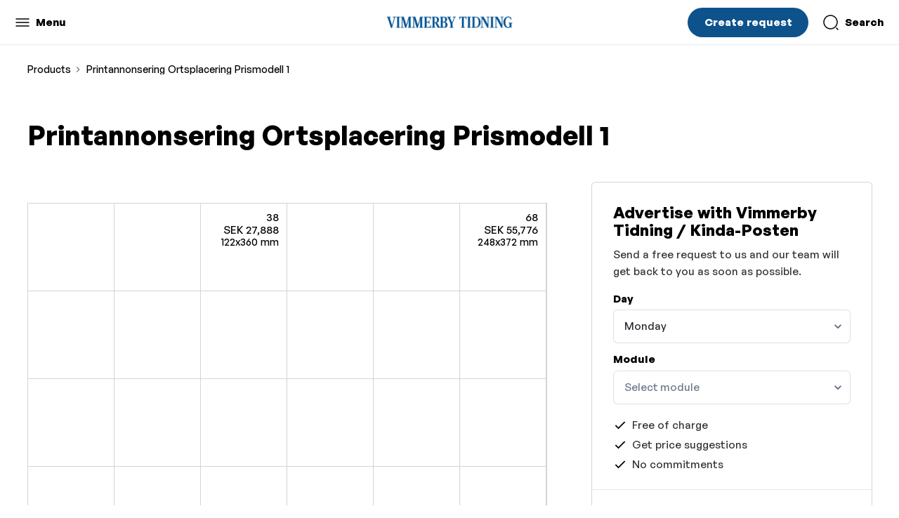

--- FILE ---
content_type: text/html;charset=utf-8
request_url: https://annons.vimmerbytidning.se/products/6482/printannonsering-ortsplacering-prismodell-1
body_size: 113260
content:
<!DOCTYPE html><html  lang="en-US"><head><meta charset="utf-8">
<meta name="viewport" content="width=device-width, initial-scale=1">
<title>Printannonsering Ortsplacering Prismodell 1 - Vimmerby Tidning &#x2F; Kinda-Posten - Vimmerby Tidning &#x2F; Kinda-Posten</title>
<link rel="preconnect">
<style>.theme-vimmerby-tidning {--color-primary: #0e528c;--bg-buttons: #0e528c;--font-color-buttons: #ffffff;--bg-body: #ffffff;--font-color-body: #000000;--font-color-headlines: #000000;--font-color-links: #0e528c;--color-primary-bg: rgba(14, 82, 140, 0.1);--color-primary-hover: rgba(14, 82, 140, 0.7);--color-primary-light: hsl(208, 81.8%, 70%);--color-primary-lighter: hsl(208, 81.8%, 90%);--color-primary-dark: hsl(208, 81.8%, 60%);--color-primary-darker: hsl(208, 71.8%, 50%);--bg-secondary: #f3f3f3;--font-color-secondary-headings: #000000;--links-color-secondary: #0e528c;--font-color-secondary-body: #000000;--bg-secondary-buttons: #0e528c;--font-color-secondary-buttons: #ffffff;--color-secondary-hover: rgba(14, 82, 140, 0.7);--bg-tertiary: #0e528c;--font-color-tertiary-headings: #ffffff;--links-color-tertiary: #ffffff;--font-color-tertiary-body: #ffffff;--bg-tertiary-buttons: #e3eaf4;--font-color-tertiary-buttons: #0e528c;--color-tertiary-hover: rgba(227, 234, 244, 0.7);--font-family-body: &#x27;Source Sans 3&#x27;,&#x27;GeneralSans-Variable&#x27;, -apple-system, BlinkMacSystemFont, &#x27;Segoe UI&#x27;, Roboto, &#x27;Helvetica Neue&#x27;, Arial, sans-serif;--font-family-headlines: &#x27;Source Sans 3&#x27;,&#x27;GeneralSans-Variable&#x27;, -apple-system, BlinkMacSystemFont, &#x27;Segoe UI&#x27;, Roboto, &#x27;Helvetica Neue&#x27;, Arial, sans-serif;}</style>
<link href="https://fonts.googleapis.com/css2?family=Source Sans 3:wght@400;700&display=swap" rel="stylesheet" crossorigin>
<style>@font-face{font-display:swap;font-family:GeneralSans-Variable;font-style:normal;font-weight:200 700;src:url(https://cdn.ocast.com/app/fonts/GeneralSans-Variable.woff2) format("woff2"),url(https://cdn.ocast.com/app/fonts/GeneralSans-Variable.woff) format("woff"),url(https://cdn.ocast.com/app/fonts/GeneralSans-Variable.ttf) format("truetype")}@font-face{font-display:swap;font-family:GeneralSans-VariableItalic;font-style:italic;font-weight:200 700;src:url(https://cdn.ocast.com/app/fonts/GeneralSans-VariableItalic.woff2) format("woff2"),url(https://cdn.ocast.com/app/fonts/GeneralSans-VariableItalic.woff) format("woff"),url(https://cdn.ocast.com/app/fonts/GeneralSans-VariableItalic.ttf) format("truetype")}</style>
<style>:root{--border-radius-default:6px;--border-radius-large:12px;--spacing-base:.5rem;--spacing-tiny:var(--spacing-base);--spacing-smaller:calc(var(--spacing-base)*1.5);--spacing-small:calc(var(--spacing-base)*2);--spacing-medium:calc(var(--spacing-base)*2.5);--spacing-default:calc(var(--spacing-base)*3);--spacing-large:calc(var(--spacing-base)*4);--spacing-mediakit:calc(var(--spacing-base)*5);--height-inputs:49px;--bg-forms:#fff;--font-size-base:15px;--line-height-base:1.6rem;--font-weight-headlines:900;--box-shadow-default:0 1px 3px 0 rgba(0,0,0,.12);--box-shadow-shadow:0 0 0 1px rgba(6,44,82,.1),0 2px 16px 0 rgba(33,43,54,.08);--box-shadow-hover:0 1px 3px 0 rgba(33,43,54,.08),0 4px 11px 0px rgba(33,43,54,.1);--border-color-cards:rgba(0,0,0,.16);--box-shadow-cards:var(--box-shadow-default);--width-cards:266px;--height-card-covers:225px;--color-white:#fff;--color-black:#000;--bg-body:#fff;--bg-header:var(--bg-body);--bg-secondary:var(--color-primary);--font-color-secondary-headings:#fff;--font-color-secondary-body:#fff;--links-color-secondary:#fff;--bg-tertiary:var(--color-primary);--font-color-tertiary-headings:#fff;--font-color-tertiary-body:#fff;--links-color-tertiary:#fff;--font-color-buttons:#fff;--bg-buttons:#fff;--forms-bg:#fff;--forms-border-color:rgba(0,0,0,.12);--forms-placeholder-color:rgba(36,39,44,.5);--bg-secondary-buttons:#fff;--font-color-secondary-buttons:var(--color-black);--bg-tertiary-buttons:#fff;--font-color-tertiary-buttons:var(--color-black);--font-color-body:rgba(0,0,0,.8);--font-color-headlines:var(--color-black);--font-color-links:var(--color-primary);--font-color-subdued:rgba(currentColor,.7);--color-primary:#00828e;--color-primary-light:#00afbf;--color-primary-lighter:#00d2e5;--color-primary-hover:#00a4b3;--color-grey-50:#eff4f9;--color-grey-100:#ebebeb;--color-grey-300:#d1d4db;--color-grey-500:#6d778a;--color-grey-700:#525c6e;--color-grey-900:#24272c;--color-grey-1000:#12161c;--color-error-light:#fff4f1;--color-error:#f54831;--color-success-light:#eafceb;--color-success:#16865b}*{box-sizing:border-box}:root{height:100%;overflow-x:hidden}html{box-sizing:border-box}html.prevent-scroll{overflow:hidden}*,:after,:before{box-sizing:border-box;margin:0}body{background:var(--bg-body);display:flex;flex-direction:column;max-width:100%;min-height:100vh}body.prevent-scroll{overflow:hidden}.app-root{display:flex;flex-direction:column}.app-root,.main{min-height:100vh}.main{margin:0;margin-top:var(--height-header);padding:0}img:not([src]),img[src=""]{visibility:hidden}a{color:inherit;cursor:pointer;text-decoration:inherit}.button-link,.link{border-bottom:1px solid transparent;color:var(--font-color-links);cursor:pointer;line-height:1.4;text-decoration:none}.button-link:hover,.link:hover{border-color:currentColor}hr{background:var(--color-grey-300);border:none;display:block;height:1px;margin:var(--spacing-small) 0;padding:0}:root{--font-headlines:"GeneralSans-Variable";--font-body:"GeneralSans-Variable";--font-family-headlines:var(--font-headlines),-apple-system,BlinkMacSystemFont,"Segoe UI",Roboto,"Helvetica Neue",Arial,sans-serif;--font-family-body:var(--font-body),-apple-system,BlinkMacSystemFont,"Segoe UI",Roboto,"Helvetica Neue",Arial,sans-serif;--font-size-base:16px;--font-weight-body:500;--font-size-hero-title:4.5rem;--line-height-base:1.4;--line-height-headlines:1.25;--font-weight-headlines:600;--font-size-tiny:.8rem;--font-size-small:.875rem;--font-size-body-2:1.125rem;--font-size-h2:2.5rem;--font-size-h5:1.125rem;--font-size-subheading:1.1333333333333333rem;--font-size-title:1.3333333333333333rem;--font-size-headline:1.6rem;--font-size-section-title:var(--font-size-h2);font-size:var(--font-size-base)}html{font-weight:var(--font-weight-body);word-spacing:1px;-ms-text-size-adjust:100%;-webkit-text-size-adjust:100%;-moz-osx-font-smoothing:grayscale}body,html{font-family:var(--font-family-body);-webkit-font-smoothing:antialiased}body{color:var(--font-color-body);line-height:var(--line-height-base);text-rendering:geometricprecision}pre{font-family:var(--font-family-body)!important}h1,h2,h3,h4,h5,h6{color:var(--font-color-headlines);font-family:var(--font-family-headlines);font-weight:var(--font-weight-headlines);margin-bottom:var(--spacing-default);margin-top:0}pre{white-space:pre-line}h1{font-size:var(--font-size-h1)}h2{font-size:var(--font-size-h2)}h3{font-size:var(--font-size-h3)}h4{font-size:var(--font-size-h4)}h5{font-size:var(--font-size-h5)}h6{font-size:var(--font-size-h6)}.section-title{font-size:var(--font-size-section-title);line-height:1.15}@media (min-width:1025px){.section-title{line-height:1.3}}.page-title-wrapper{margin-bottom:var(--spacing-default)}@media (min-width:769px){.page-title-wrapper{margin-bottom:var(--spacing-large)}}@media (min-width:1025px){.page-title-wrapper{margin-bottom:60px;margin-top:56px}}.page-title{font-size:2rem;margin-bottom:0;text-align:left}@media (min-width:769px){.page-title{font-size:2.4rem}}@media (min-width:1025px){.page-title{text-align:center}}.page-subtitle{font-size:var(--font-size-body-2);margin-top:var(--spacing-smaller);text-align:left}@media (min-width:1025px){.page-subtitle{margin-top:var(--spacing-small);text-align:center}}.subpage-title{font-size:2rem;line-height:1;margin-bottom:var(--spacing-default);text-align:left}@media (min-width:769px){.subpage-title{font-size:2.5rem;margin-bottom:var(--spacing-large);margin-top:var(--spacing-large)}}@media (min-width:1025px){.subpage-title{margin-bottom:var(--spacing-large);margin-top:60px}}input,select,textarea{-webkit-appearance:none;-moz-appearance:none;appearance:none;background-color:var(--bg-forms);border:1px solid var(--forms-border-color);border-radius:var(--border-radius-default);display:block;font-family:var(--font-family-body);font-size:1rem;height:var(--height-inputs);line-height:var(--height-inputs);padding:0 var(--spacing-small);--font-color-body:rgba(0,0,0,.8);--font-color-headlines:var(--color-black);background:var(--color-white);color:var(--font-color-body);max-width:100%;width:var(--width-inputs)}input.input-flex,select.input-flex,textarea.input-flex{min-width:auto;width:100%}input:focus,select:focus,textarea:focus{border-color:var(--color-secondary);outline:none}input:disabled,select:disabled,textarea:disabled{background-color:var(--color-grey-50);box-shadow:none;color:var(--color-subdued)}input.has-error,select.has-error,textarea.has-error{background-color:var(--color-red-50);border-color:var(--color-red-600);box-shadow:none}@media screen and (-webkit-min-device-pixel-ratio:0){input,select,textarea{font-size:16px}}::-webkit-search-cancel-button{-webkit-appearance:none;background-color:var(--color-grey-100);background-image:url("data:image/svg+xml;charset=utf-8,%3Csvg xmlns='http://www.w3.org/2000/svg' width='24' height='24' fill='%236d778a' viewBox='0 0 24 24'%3E%3Cpath fill='none' d='M0 0h24v24H0z'/%3E%3Cpath d='M19 6.41 17.59 5 12 10.59 6.41 5 5 6.41 10.59 12 5 17.59 6.41 19 12 13.41 17.59 19 19 17.59 13.41 12z'/%3E%3C/svg%3E");background-position:50%;background-repeat:no-repeat;background-size:16px 16px;border-radius:10px;cursor:pointer;height:20px;position:relative;width:20px}::-webkit-search-cancel-button:hover{background-color:var(--color-grey-300)}input[type=number]::-webkit-inner-spin-button,input[type=number]::-webkit-outer-spin-button{-webkit-appearance:none;margin:0}input[type=checkbox]{-webkit-appearance:initial;-moz-appearance:initial;appearance:none;height:24px;min-width:auto;width:24px}select{background-image:url("data:image/svg+xml;charset=utf-8,%3Csvg xmlns='http://www.w3.org/2000/svg' width='24' height='24' fill='%235a697e' viewBox='0 0 24 24'%3E%3Cpath fill='none' d='M0 0h24v24H0z'/%3E%3Cpath d='m7 10 5 5 5-5z'/%3E%3C/svg%3E");background-position:right var(--spacing-tiny) center;background-repeat:no-repeat;cursor:pointer;width:100%}select:required:invalid{color:var(--color-subdued)}select[disabled]{background-color:var(--color-grey-50);box-shadow:none;color:var(--color-subdued)}option[value=""][disabled]{display:none}option{color:var(--font-color-headlines)}.option-placeholder{color:var(--color-subdued)}textarea{line-height:1.6;min-height:160px;padding:var(--spacing-smaller);resize:vertical}textarea.textarea-description{min-height:187px}textarea:focus{line-height:1.6}::-webkit-input-placeholder{color:var(--forms-placeholder-color)}::-moz-placeholder{color:var(--forms-placeholder-color)}:-ms-input-placeholder{color:var(--forms-placeholder-color)}:-moz-placeholder{color:var(--forms-placeholder-color)}label{display:inline-block;font-size:1rem;font-weight:var(--font-weight-headlines);height:var(--spacing-default);line-height:var(--spacing-default);margin-bottom:calc(var(--spacing-base)/2)}label,label.label-headline{color:var(--font-color-headlines)}label.label-large{font-size:var(--font-size-body-2);font-weight:var(--font-weight-headlines);height:auto;margin-bottom:var(--spacing-smaller)}@media (min-width:769px){label.label-large{font-size:1.2rem}}.input-search{background-image:url("data:image/svg+xml;charset=utf-8,%3Csvg xmlns='http://www.w3.org/2000/svg' width='24' height='24' fill='%235a697e' viewBox='0 0 24 24'%3E%3Cpath fill='none' d='M0 0h24v24H0z'/%3E%3Cpath d='M15.5 14h-.79l-.28-.27A6.47 6.47 0 0 0 16 9.5 6.5 6.5 0 1 0 9.5 16c1.61 0 3.09-.59 4.23-1.57l.27.28v.79l5 4.99L20.49 19zm-6 0C7.01 14 5 11.99 5 9.5S7.01 5 9.5 5 14 7.01 14 9.5 11.99 14 9.5 14'/%3E%3C/svg%3E");background-position:left 12px center;background-repeat:no-repeat;background-size:20px 20px;padding-left:44px}.input-search:focus{background-position:left 11px center;padding-left:43px}.form-field,.form-field-large,.input-group,.input-group-small{display:block;margin:var(--spacing-small) 0}.form-field input,.form-field select,.form-field textarea,.form-field-large input,.form-field-large select,.form-field-large textarea,.input-group input,.input-group select,.input-group textarea,.input-group-small input,.input-group-small select,.input-group-small textarea{width:100%}.form-field-large.input-group-first,.form-field-large:first-child,.form-field.input-group-first,.form-field:first-child,.input-group-small.input-group-first,.input-group-small:first-child,.input-group.input-group-first,.input-group:first-child{margin-top:0}.form-field-large.input-group-last,.form-field-large:last-child,.form-field-large:last-child .input-group,.form-field.input-group-last,.form-field:last-child,.form-field:last-child .input-group,.input-group-small.input-group-last,.input-group-small:last-child,.input-group-small:last-child .input-group,.input-group.input-group-last,.input-group:last-child,.input-group:last-child .input-group{margin-bottom:0}.form-field-large,.input-group-large{margin:var(--spacing-default) 0}.form-field-large .hinttext,.input-group-large .hinttext{font-size:1rem}.errortext{align-items:center;color:var(--color-error);display:flex;margin-top:4px}.errortext:before{background-image:url("data:image/svg+xml;charset=utf-8,%3Csvg xmlns='http://www.w3.org/2000/svg' width='24' height='24' fill='%23ff624d' viewBox='0 0 24 24'%3E%3Cpath fill='none' d='M0 0h24v24H0z'/%3E%3Cpath d='M15.73 3H8.27L3 8.27v7.46L8.27 21h7.46L21 15.73V8.27zM19 14.9 14.9 19H9.1L5 14.9V9.1L9.1 5h5.8L19 9.1z'/%3E%3Ccircle cx='12' cy='16' r='1'/%3E%3Cpath d='M11 7h2v7h-2z'/%3E%3C/svg%3E");background-position:50%;background-repeat:no-repeat;background-size:cover;content:"";display:inline-block;height:16px;margin-right:var(--spacing-base);width:16px}.errortext.small:before{display:none}.helptext{font-size:var(--font-size-small);line-height:1.334rem;margin-top:4px}.hinttext{color:var(--color-subdued);font-size:var(--font-size-caption)}.has-error input,.has-error select,.has-error textarea{background-color:var(--color-error-light);border:1px solid var(--color-error)}.error-wrapper{color:var(--color-error);font-size:var(--font-size-small);margin-top:4px;transition:all .2s ease}.error-wrapper .field-error{align-items:center;display:flex;line-height:1.46}.error-wrapper .field-error:before{background-image:url("data:image/svg+xml;charset=utf-8,%3Csvg xmlns='http://www.w3.org/2000/svg' width='24' height='24' fill='%23FF624D' viewBox='0 0 24 24'%3E%3Cpath fill='none' d='M0 0h24v24H0z'/%3E%3Cpath d='M12 5.99 19.53 19H4.47zM12 2 1 21h22zm1 14h-2v2h2zm0-6h-2v4h2z'/%3E%3C/svg%3E");background-position:50%;background-size:100% 100%;content:"";display:inline-block;height:16px;margin-right:6px;width:16px}.stats-date-select{min-width:200px}:root{--height-header:64px;--padding-content:var(--spacing-default) var(--spacing-smaller);--max-width-content:100%}@media (min-width:769px){:root{--padding-content:var(--spacing-default) var(--spacing-default) 80px}}@media (min-width:1025px){:root{--max-width-content:1248px}}.article-wrapper{margin:auto;max-width:680px}.content-wrapper,.content-wrapper-inner{align-items:stretch;display:flex;flex:1 1 100%;flex-direction:column;margin-left:auto;margin-right:auto;max-width:var(--max-width-content);padding:var(--padding-content);position:relative;width:100%}.content-wrapper-inner.overflowing,.content-wrapper.overflowing{overflow:visible}.content-wrapper-inner{padding-bottom:0;padding-top:0}.section-title{color:var(--color-section-title);font-size:2rem;margin-bottom:var(--spacing-default);text-align:center}@media (min-width:1025px){.section-title{font-size:var(--font-size-h2);margin-bottom:var(--spacing-large)}}.section-button-wrapper{display:flex;justify-content:center;margin-top:var(--spacing-large);text-align:center}.status-page{align-items:center;animation:fadeIn .6s var(--transition-timing-default);display:flex;flex-direction:column;margin:var(--spacing-large) auto var(--spacing-default);max-width:480px;text-align:center}.page-section{padding:60px 0;position:relative;--color-section-headlines:var(--font-color-headlines);--color-section-body:var(--font-color-body);background-color:var(--bg-body);color:var(--color-section-body)}@media (min-width:1025px){.page-section{padding:100px 0}}.page-section.accent,.page-section:nth-child(odd){background-color:var(--bg-secondary);--color-section-headlines:var(--font-color-secondary-body);--color-section-body:var(--font-color-secondary-body);--font-color-links:var(--links-color-secondary)}.page-section.accent .button-primary,.page-section:nth-child(odd) .button-primary{background-color:var(--bg-secondary-buttons);border-color:transparent;color:var(--font-color-secondary-buttons)}.page-section.accent .button-primary:hover,.page-section:nth-child(odd) .button-primary:hover{background-color:var(--color-secondary-hover);border-color:transparent;color:var(--font-color-buttons)}.page-section h1,.page-section h2,.page-section h3,.page-section h4,.page-section h5,.page-section h6 label,.page-section strong{color:var(--color-section-headlines)}.media{display:flex}.media.media-center{align-items:center}.media .media-left{margin-right:var(--spacing-small)}.media .media-left .icon{display:block}.media .media-left-large{margin-right:var(--spacing-large)}.media .media-left-icon{margin-right:var(--spacing-tiny)}.media .media-right{margin-left:var(--spacing-small)}.media .media-right-large{margin-left:var(--spacing-large)}.media .media-right-icon{margin-left:var(--spacing-tiny)}.media .media-content{flex:1 1 1px}.media.media-wrap{flex-wrap:wrap}.media-center .media-content,.media-center .media-left,.media-center .media-right{align-self:center}.media-grid{display:grid;grid-template-areas:"media-left media-content media-right";grid-template-columns:auto 1fr auto}.media-grid>.media-right{margin-left:var(--spacing-small)}.media-grid>.media-left{margin-right:var(--spacing-small)}.media-grid>.media-left .icon{display:block}@media (max-width:768px){.media-grid{grid-template-areas:"media-left" "media-content" "media-right";grid-template-columns:1fr;grid-template-rows:auto 1fr auto}.media-grid>.media-right{margin-left:0;margin-top:var(--spacing-small)}.media-grid>.media-left{margin-bottom:var(--spacing-small);margin-right:0}}.media-left-icon,.media-right-icon{display:flex;flex-direction:column}.media-left{grid-area:media-left}.media-content{grid-area:media-content}.media-right{grid-area:media-right}.property+.property{margin-top:var(--spacing-tiny)}.key-value{display:grid;grid-template-areas:"key value";grid-template-columns:auto 1fr auto}.key-value>.value{align-items:center;color:var(--font-color-headlines);display:flex;justify-content:flex-end;margin-left:var(--spacing-small)}.key-value>.key{align-items:center;display:flex;justify-content:flex-start;margin-right:var(--spacing-small)}.key-value>.key .icon{display:block}@media (max-width:768px){.key-value{grid-template-areas:"key" "value";grid-template-columns:1fr;grid-template-rows:1fr 1fr}.key-value+.key-value{margin-top:var(--spacing-small)}.key-value>.key{display:block;margin-right:0}.key-value>.value{display:block;justify-content:flex-start;margin-left:0}}.block{display:block;margin:var(--spacing-default) 0}.block-small{display:block;margin:var(--spacing-small) 0}.block-large{display:block;margin:var(--spacing-large) 0}.block-first{margin-top:0}.block-last{margin-bottom:0}.no-margin{margin:0}.text-center{text-align:center}.text-left{text-align:left}.text-right{text-align:right}:root{--mediakit-card-width:221px}.mediakit-card-grid{display:grid;grid-template-columns:repeat(auto-fill,minmax(var(--mediakit-card-width),1fr));grid-gap:var(--spacing-medium)}@media (min-width:1600px){.mediakit-card-grid{grid-gap:var(--spacing-large)}}.sidebar-grid{display:grid;grid-template-columns:1fr;grid-template-rows:auto auto;grid-gap:var(--spacing-large)}@media (min-width:1025px){.sidebar-grid{grid-gap:80px;grid-template-columns:1fr minmax(auto,460px);grid-template-rows:auto}}.sidebar-grid>.grid-content{min-width:1px}.two-columns{grid-gap:var(--spacing-small);display:grid;grid-template-columns:1fr 1fr;grid-template-rows:1fr}@media (max-width:768px){.two-columns{grid-template-columns:1fr;grid-template-rows:auto auto}}.two-columns.grid-center>.column{align-self:center}.card-grid{display:grid;grid-template-columns:1fr;grid-gap:var(--spacing-small)}@media (min-width:769px){.card-grid{grid-template-columns:repeat(2,1fr);grid-gap:20px}}@media (min-width:1025px){.card-grid{display:grid;grid-template-columns:repeat(3,1fr);grid-gap:var(--spacing-large)}}.box{border:1px solid rgba(0,0,0,.16);border-radius:6px;--font-color-body:rgba(0,0,0,.8);--font-color-headlines:var(--color-black);background:var(--color-white);color:var(--font-color-body);--font-color-links:#000;padding:var(--spacing-medium)}@media (min-width:1025px){.box{padding:var(--spacing-large)}}.box.no-padding{padding:0}:root{--button-height:48px;--button-height-large:54px;--button-height-small:32px;--button-round-size:40px;--button-round-small-size:32px;--button-min-width:64px;--button-padding:var(--spacing-large);--button-padding-large:var(--spacing-default);--button-font-family:var(--font-family-body);--button-font-size:1rem;--button-box-shadow:var(--box-shadow-default)}[type=button],[type=submit]{-webkit-appearance:none;-moz-appearance:none;appearance:none}.button{box-sizing:border-box;cursor:pointer;outline:0;position:relative;-webkit-user-select:none;-moz-user-select:none;user-select:none;-webkit-tap-highlight-color:transparent;align-items:center;background-color:var(--bg-buttons);border:1px solid transparent;border-radius:calc(var(--button-height)/2);color:var(--font-color-buttons);display:inline-flex;font-family:var(--font-family-headlines);font-size:var(--button-font-size);font-weight:var(--font-weight-headlines);height:var(--button-height);justify-content:center;line-height:var(--button-height);min-width:var(--button-min-width);overflow:visible;padding:0 var(--button-padding);text-align:center;text-decoration:none;touch-action:manipulation;transform:translateZ(0);transition:all .3s cubic-bezier(.25,.8,.25,1);vertical-align:middle;white-space:nowrap}.button.button-disabled,.button.disabled,.button[disabled]{border:none;box-shadow:none;cursor:default;opacity:.5}.button.button-disabled:active,.button.button-disabled:focus,.button.button-disabled:hover,.button.disabled:active,.button.disabled:focus,.button.disabled:hover,.button[disabled]:active,.button[disabled]:focus,.button[disabled]:hover{border:none;box-shadow:none;cursor:default}.button::-moz-focus-inner{outline:none}.button:hover{background-color:var(--color-primary-hover)}.button-primary{background-color:var(--color-primary);color:var(--font-color-buttons)}.button-secondary{background-color:var(--bg-secondary-buttons);border-color:transparent;color:var(--font-color-secondary-buttons)}.button-secondary:hover{background-color:var(--color-secondary-hover);border-color:transparent;color:var(--font-color-buttons)}.button-tertiary{background-color:var(--bg-tertiary-buttons);border-color:transparent;color:var(--font-color-tertiary-buttons)}.button-tertiary:hover{background-color:var(--color-tertiary-hover);border-color:transparent;color:var(--font-color-buttons)}.button-outline,.button-transparent{background-color:transparent}.button-outline{border:1px solid var(--bg-buttons);color:var(--bg-buttons)}.icon-button{min-width:auto}.button-round,.button-round-small{border:none;box-sizing:border-box;cursor:pointer;outline:0;position:relative;-webkit-user-select:none;-moz-user-select:none;user-select:none;-webkit-tap-highlight-color:transparent;align-items:center;border-radius:50%;display:inline-flex;font-family:var(--font-family-headlines);font-weight:var(--font-weight-headlines);justify-content:center;min-width:auto;overflow:visible;padding:0;text-align:center;text-decoration:none;touch-action:manipulation;transform:translateZ(0);transition:all .3s cubic-bezier(.25,.8,.25,1);vertical-align:middle;white-space:nowrap}.button-round-small.button-disabled,.button-round-small.disabled,.button-round-small[disabled],.button-round.button-disabled,.button-round.disabled,.button-round[disabled]{border:none;box-shadow:none;cursor:default;opacity:.5}.button-round-small.button-disabled:active,.button-round-small.button-disabled:focus,.button-round-small.button-disabled:hover,.button-round-small.disabled:active,.button-round-small.disabled:focus,.button-round-small.disabled:hover,.button-round-small[disabled]:active,.button-round-small[disabled]:focus,.button-round-small[disabled]:hover,.button-round.button-disabled:active,.button-round.button-disabled:focus,.button-round.button-disabled:hover,.button-round.disabled:active,.button-round.disabled:focus,.button-round.disabled:hover,.button-round[disabled]:active,.button-round[disabled]:focus,.button-round[disabled]:hover{border:none;box-shadow:none;cursor:default}.button-round-small::-moz-focus-inner,.button-round::-moz-focus-inner{outline:none}.button-round{height:var(--button-round-size);width:var(--button-round-size)}.button-round-small{height:var(--button-round-small-size);width:var(--button-round-small-size)}.button-dropdown{align-items:center;background-color:var(--forms-bg);background-image:url("data:image/svg+xml;charset=utf-8,%3Csvg xmlns='http://www.w3.org/2000/svg' width='24' height='24' fill='%235a697e' viewBox='0 0 24 24'%3E%3Cpath fill='none' d='M0 0h24v24H0z'/%3E%3Cpath d='M7.41 8.59 12 13.17l4.59-4.58L18 10l-6 6-6-6z'/%3E%3C/svg%3E");background-position:right var(--spacing-base) center;background-repeat:no-repeat;background-size:20px 20px;border:1px solid var(--forms-border-color);border-radius:var(--border-radius-default);box-shadow:none;color:var(--color-grey-900);display:flex;font-weight:var(--font-weight-headlines);justify-content:flex-start;min-width:0;overflow:hidden;padding:0 var(--spacing-small);text-align:left;text-overflow:ellipsis;white-space:nowrap}.button-dropdown:hover{background-color:var(--forms-bg);border-color:var(--color-primary)}.button-dropdown.placeholder{color:var(--color-grey-500)}.button-dropdown.selected{background-color:var(--color-secondary);background-image:url("data:image/svg+xml;charset=utf-8,%3Csvg xmlns='http://www.w3.org/2000/svg' width='24' height='24' fill='%23fff' viewBox='0 0 24 24'%3E%3Cpath fill='none' d='M0 0h24v24H0z'/%3E%3Cpath d='M7.41 8.59 12 13.17l4.59-4.58L18 10l-6 6-6-6z'/%3E%3C/svg%3E");border-color:var(--color-secondary);color:#fff;font-weight:var(--font-weight-headlines)}.button-dropdown.selected:hover{background-color:var(--color-indigo-700);border-color:var(--color-indigo-700)}.button-group{display:flex}.button-group>*+*{margin-left:var(--spacing-tiny)}.button-icon{margin-right:var(--spacing-base)}.breadcrumbs-wrapper{color:var(--font-color-headlines);margin:0;margin-bottom:var(--spacing-default)}.breadcrumbs,.breadcrumbs-wrapper{align-items:center;display:flex;font-size:.9333333333rem;list-style-type:none;padding:0}.breadcrumbs{color:var(--font-color-body);margin:0}.breadcrumbs>li{position:relative}.breadcrumbs>li:not(:first-child){margin-left:var(--spacing-default)}.breadcrumbs>li:not(:first-child):before{background-image:url("data:image/svg+xml;charset=utf-8,%3Csvg xmlns='http://www.w3.org/2000/svg' width='16' height='16' fill='%236D778A' viewBox='0 0 24 24'%3E%3Cpath fill='none' d='M0 0h24v24H0z'/%3E%3Cpath d='M10 6 8.59 7.41 13.17 12l-4.58 4.59L10 18l6-6z'/%3E%3C/svg%3E");background-position:50%;background-repeat:no-repeat;content:"";height:16px;left:-20px;position:absolute;top:4px;width:16px}@media (min-width:1025px){.breadcrums>li+li{margin-left:var(--spacing-large)}.breadcrums>li+li:before{left:-21px}}.page-breadcrumbs{margin-bottom:var(--spacing-default)}.checkbox-list{margin:var(--spacing-medium) 0;padding:0}.checkbox-list.inline{align-items:center;display:flex;margin:0}.checkbox-list.inline>li{margin-right:var(--spacing-medium);margin-top:0}.checkbox-list>li{align-items:center;display:flex;list-style-type:none}.checkbox-list>li:before{background-image:url("data:image/svg+xml;charset=utf-8,%3Csvg xmlns='http://www.w3.org/2000/svg' width='24' height='24' viewBox='0 0 24 24'%3E%3Cpath fill='none' fill-rule='evenodd' stroke='%23000' stroke-width='2' d='m4 12 5 5L20 6' class='check-line'/%3E%3C/svg%3E");background-position:50%;background-size:20px 20px;content:"";display:block;height:20px;margin-right:var(--spacing-base);width:20px}.checkbox-list>li+li{margin-top:4px}.chart,.line-chart-wrapper{width:100%}.chart{position:relative}.chart.line-chart .x-axis .tick:first-of-type text{text-anchor:start}.chart.line-chart .x-axis .tick:last-of-type text{text-anchor:end}.chart.bar-chart .y-axis .tick text,.chart.line-chart .y-axis .tick text{text-anchor:start}.chart .line{fill:none;stroke:var(--color-primary);stroke-width:4px;stroke-linecap:round;stroke-linejoin:round}.chart .line.dot{stroke-width:8px}.chart .line.secondary{stroke:var(--color-primary-hover);stroke-dasharray:3;stroke-width:1px}.chart .line.tertiary{stroke:var(--color-primary-lighter)}.chart .line-dot{stroke:var(--color-white);stroke-width:3px;fill:var(--color-primary);filter:drop-shadow(0 2px 2px rgba(0,0,0,.2))}.chart .y-axis .domain,.chart .y-axis .tick line{fill:none;stroke:var(--color-grey-100);shape-rendering:crispEdges}.chart .y-axis .tick text{color:var(--color-grey-500);font-family:var(--font-family-body);font-size:12px;transform:translate(8px,-8px)}.chart .y-axis .domain{stroke-dasharray:4;display:none}.chart .x-axis .domain,.chart .x-axis .tick line{fill:none;stroke:var(--color-grey-100);shape-rendering:crispEdges}.chart .x-axis .tick text{color:var(--color-grey-500);font-family:var(--font-family-body);font-size:12px;transition:opacity .3s}.chart .x-axis .domain{stroke-width:1}.chart.large.many .x-axis .tick:nth-child(6n) text{opacity:1}.chart.large.many .x-axis .tick:first-child text,.chart.large.many .x-axis .tick:last-child text{opacity:0}@media (min-width:769px){.chart.large.many .x-axis .tick:nth-child(4n) text{opacity:1}}.chart.large.many .x-axis .tick text{opacity:0}.chart.large.many .x-axis .tick:nth-child(4n) text{opacity:1}.chart .hover-line{stroke:transparent;stroke-width:10;shape-rendering:crispEdges}.chart .hover-circle{fill:var(--color-primary);stroke-width:6px;stroke:var(--color-primary-lighter);transition:all .4s ease}.chart .chart-tooltip{background:var(--color-primary-lighter);border-radius:var(--border-radius-default);color:var(--color-black);font-size:var(--font-size-small);opacity:0;padding:var(--spacing-base) var(--spacing-small);pointer-events:none;position:absolute;text-align:center;transform:translate(-50%,calc(-100% - 16px));transition:all .4s ease;white-space:nowrap}.chart .chart-tooltip:after{border:5px solid rgba(136,183,213,0);border-top:5px solid var(--color-primary-lighter);content:" ";height:0;left:50%;margin-left:-5px;pointer-events:none;position:absolute;top:100%;width:0}.chart .chart-tooltip .legend:not(:last-child){margin-right:var(--spacing-base)}.chart .chart-label{fill:var(--font-color-body)}.chart .index-line{stroke:var(--color-grey-300);stroke-dasharray:3}.chart .tooltip-legends{display:inline-flex;margin-top:var(--spacing-base)}.chart .legend{align-items:center;display:flex}.chart .legend:before{border-radius:2px;content:"";display:block;height:16px;margin-right:var(--spacing-base);width:16px}.chart .average-legends{display:flex;justify-content:space-evenly;margin-top:var(--spacing-default)}.chart .average-legend-item{align-items:center;display:flex;flex-direction:column;text-align:center}.chart .average-legend-item+.average-legend-item{margin-left:var(--spacing-default)}.chart .average-legend-item .legend:before{margin:0;margin-bottom:var(--spacing-base)}.chart .legend:before{background:var(--color-primary)}.chart .legend.secondary:before{background:var(--color-primary-light)}.chart .legend.tertiary:before{background:var(--color-primary-lighter)}.chart .large .legend+.legend{margin-left:var(--spacing-small)}.chart .overlay{fill:none;pointer-events:all}.chart.many .x-axis .tick:nth-child(2n){display:none}body .vc-popover-content-wrapper{--popover-horizontal-content-offset:8px;--popover-vertical-content-offset:0;--popover-slide-translation:12px;--popover-transition-time:.14s ease;--popover-caret-horizontal-offset:0;--popover-caret-vertical-offset:0;display:block;outline:none;position:absolute;right:0;z-index:10}body .vc-popover-content-wrapper .vc-popover-content-wrapper{right:auto}body .vc-popover-content.direction-top{border-bottom-color:var(--color-grey-100);border-bottom-left-radius:0;border-bottom-right-radius:0;margin-top:2px}body .vc-popover-content.direction-bottom{border-top-color:var(--color-grey-100);border-top-left-radius:0;border-top-right-radius:0;margin-top:-2px}body .vc-container{--slide-translate:20px;--slide-duration:.15s;--slide-timing:ease;--header-padding:var(--spacing-smaller);--title-padding:0 var(--spacing-base);--arrows-padding:var(--spacing-base);--arrow-font-size:26px;--weekday-padding:5px 0;--weeks-padding:var(--spacing-base);--nav-container-width:170px;--day-min-height:30px;--day-content-width:30px;--day-content-height:30px;--day-content-margin:1.6px auto;--day-content-transition-time:.13s ease-in;--day-content-bg-color-hover:var(--color-grey-100);--day-content-dark-bg-color-hover:rgba(114,129,151,.3);--day-content-bg-color-focus:var(--color-primary);--day-content-dark-bg-color-focus:rgba(114,129,151,.4);--highlight-height:28px;--dot-diameter:5px;--dot-border-radius:50%;--dot-spacing:3px;--bar-height:3px;--bars-width:75%;font-family:var(--font-family-body);-webkit-font-smoothing:antialiased;-moz-osx-font-smoothing:grayscale;position:relative;width:-moz-max-content;width:max-content}body .vc-weekday{align-items:center;color:var(--font-color-headlines);cursor:default;display:flex;flex:1;font-size:1rem;font-weight:var(--font-weight-headlines);justify-content:center;padding:var(--weekday-padding)}body .vc-highlight{background-color:var(--color-primary)!important}body .vc-day-content{transition:all .2s ease}body .vc-day-content:hover{color:var(--color-grey-900)}body .vc-title{color:var(--font-color-headlines);font-size:1rem;font-weight:var(--font-weight-headlines)}body .vc-bg-blue-600{background-color:var(--color-primary)}body .vc-popover-caret{display:none!important}body .vc-border-gray-400{border-color:var(--color-grey-300)}body .vc-rounded-lg{border-radius:var(--border-radius-default)}body .vc-text-gray-900{color:var(--font-color-headlines)}body .focus\:vc-shadow:focus{box-shadow:none}@keyframes slide-in--down{0%{transform:translateY(-100%)}to{transform:translateY(0)}}@keyframes fade-in--down{0%{opacity:0;transform:translate3d(0,-100%,0);visibility:visible}to{opacity:1;transform:translateZ(0)}}.theme-secondary{--font-color-headlines:var(--font-color-secondary-headings);--font-color-body:var(--font-color-secondary-body);background-color:var(--bg-secondary);color:var(--font-color-body)}.theme-secondary .link{color:var(--links-color-secondary)}.theme-secondary .button-primary{background-color:var(--bg-secondary-buttons);border-color:transparent;color:var(--font-color-secondary-buttons)}.theme-secondary .button-primary:hover{background-color:var(--color-secondary-hover);border-color:transparent;color:var(--font-color-buttons)}.theme-tertiary{--font-color-headlines:var(--font-color-tertiary-headings);--font-color-body:var(--font-color-tertiary-body);background-color:var(--bg-tertiary);color:var(--font-color-body)}.theme-tertiary .link{color:var(--links-color-tertiary)}.theme-tertiary .button-primary{background-color:var(--bg-tertiary-buttons);border-color:transparent;color:var(--font-color-tertiary-buttons)}.theme-tertiary .button-primary:hover{background-color:var(--color-tertiary-hover);border-color:transparent;color:var(--font-color-buttons)}.snackbar-container{align-items:center;background:var(--color-success)!important;border-radius:var(--border-radius-default);bottom:-100px;color:#fff;display:flex;font-family:var(--font-family-body);justify-content:space-between;line-height:22px;min-height:14px;opacity:0;padding:12px 16px;position:fixed;top:-100px;transition:all .3s ease;transition-property:top,right,bottom,left,opacity;z-index:9999}.snackbar-container.error{background:var(--color-error)!important}.snackbar-container>p{font-size:.95em!important;font-weight:600!important}.snackbar-container .action{background:inherit;background-image:url("data:image/svg+xml;charset=utf-8,%3Csvg xmlns='http://www.w3.org/2000/svg' width='24' height='24' fill='%23fff' viewBox='0 0 24 24'%3E%3Cpath fill='none' d='M0 0h24v24H0z'/%3E%3Cpath d='M19 6.41 17.59 5 12 10.59 6.41 5 5 6.41 10.59 12 5 17.59 6.41 19 12 13.41 17.59 19 19 17.59 13.41 12z'/%3E%3C/svg%3E");background-size:cover;border:none;border-radius:var(--border-radius-default);color:var(--color-white);cursor:pointer;display:inline-block;font-size:inherit;height:24px;margin:0 0 0 24px;min-width:-moz-min-content;min-width:min-content;padding:0;text-transform:uppercase;width:24px}.snackbar-container .action:active,.snackbar-container .action:focus{background-color:#0003;outline:none}@media (min-width:640px){.snackbar-container{display:inline-flex;margin:24px;max-width:568px;min-width:288px}}@media (max-width:640px){.snackbar-container{left:0;right:0;width:100%}}.snackbar-pos.bottom-center{bottom:0;left:50%;top:auto!important;transform:translate(-50%)}.snackbar-pos.bottom-left{bottom:0;left:0;top:auto!important}.snackbar-pos.bottom-right{bottom:0;right:0;top:auto!important}.snackbar-pos.top-left{bottom:auto!important;left:0;top:0}.snackbar-pos.top-center{bottom:auto!important;left:50%;top:0;transform:translate(-50%)}.snackbar-pos.top-right{bottom:auto!important;right:0;top:0}@media (max-width:640px){.snackbar-pos.bottom-center,.snackbar-pos.top-center{left:0;transform:none}}.v-popper__popper{font-size:var(--font-size-smaller)}.formkit-input{width:100%}.formkit-messages{list-style-type:none;padding:0}.formkit-message{align-items:center;color:var(--color-error);display:flex;font-size:var(--font-size-small);line-height:1.46}.formkit-message:before{background-image:url("data:image/svg+xml;charset=utf-8,%3Csvg xmlns='http://www.w3.org/2000/svg' width='24' height='24' fill='%23FF624D' viewBox='0 0 24 24'%3E%3Cpath fill='none' d='M0 0h24v24H0z'/%3E%3Cpath d='M12 5.99 19.53 19H4.47zM12 2 1 21h22zm1 14h-2v2h2zm0-6h-2v4h2z'/%3E%3C/svg%3E");background-position:50%;background-size:100% 100%;content:"";display:inline-block;height:16px;margin-right:6px;width:16px}[data-invalid] .formkit-input{border-color:var(--color-error)}.vue-tel-input{border-radius:var(--border-radius-default)!important}.vue-tel-input:focus-within{border-color:var(--color-secondary)!important;box-shadow:none!important;outline:none!important}</style>
<style>.resize-observer[data-v-b329ee4c]{background-color:transparent;border:none;opacity:0}.resize-observer[data-v-b329ee4c],.resize-observer[data-v-b329ee4c] object{display:block;height:100%;left:0;overflow:hidden;pointer-events:none;position:absolute;top:0;width:100%;z-index:-1}.v-popper__popper{left:0;outline:none;top:0;z-index:10000}.v-popper__popper.v-popper__popper--hidden{opacity:0;pointer-events:none;transition:opacity .15s,visibility .15s;visibility:hidden}.v-popper__popper.v-popper__popper--shown{opacity:1;transition:opacity .15s;visibility:visible}.v-popper__popper.v-popper__popper--skip-transition,.v-popper__popper.v-popper__popper--skip-transition>.v-popper__wrapper{transition:none!important}.v-popper__backdrop{display:none;height:100%;left:0;position:absolute;top:0;width:100%}.v-popper__inner{box-sizing:border-box;overflow-y:auto;position:relative}.v-popper__inner>div{max-height:inherit;max-width:inherit;position:relative;z-index:1}.v-popper__arrow-container{height:10px;position:absolute;width:10px}.v-popper__popper--arrow-overflow .v-popper__arrow-container,.v-popper__popper--no-positioning .v-popper__arrow-container{display:none}.v-popper__arrow-inner,.v-popper__arrow-outer{border-style:solid;height:0;left:0;position:absolute;top:0;width:0}.v-popper__arrow-inner{border-width:7px;visibility:hidden}.v-popper__arrow-outer{border-width:6px}.v-popper__popper[data-popper-placement^=bottom] .v-popper__arrow-inner,.v-popper__popper[data-popper-placement^=top] .v-popper__arrow-inner{left:-2px}.v-popper__popper[data-popper-placement^=bottom] .v-popper__arrow-outer,.v-popper__popper[data-popper-placement^=top] .v-popper__arrow-outer{left:-1px}.v-popper__popper[data-popper-placement^=top] .v-popper__arrow-inner,.v-popper__popper[data-popper-placement^=top] .v-popper__arrow-outer{border-bottom-color:transparent!important;border-bottom-width:0;border-left-color:transparent!important;border-right-color:transparent!important}.v-popper__popper[data-popper-placement^=top] .v-popper__arrow-inner{top:-2px}.v-popper__popper[data-popper-placement^=bottom] .v-popper__arrow-container{top:0}.v-popper__popper[data-popper-placement^=bottom] .v-popper__arrow-inner,.v-popper__popper[data-popper-placement^=bottom] .v-popper__arrow-outer{border-left-color:transparent!important;border-right-color:transparent!important;border-top-color:transparent!important;border-top-width:0}.v-popper__popper[data-popper-placement^=bottom] .v-popper__arrow-inner{top:-4px}.v-popper__popper[data-popper-placement^=bottom] .v-popper__arrow-outer{top:-6px}.v-popper__popper[data-popper-placement^=left] .v-popper__arrow-inner,.v-popper__popper[data-popper-placement^=right] .v-popper__arrow-inner{top:-2px}.v-popper__popper[data-popper-placement^=left] .v-popper__arrow-outer,.v-popper__popper[data-popper-placement^=right] .v-popper__arrow-outer{top:-1px}.v-popper__popper[data-popper-placement^=right] .v-popper__arrow-inner,.v-popper__popper[data-popper-placement^=right] .v-popper__arrow-outer{border-bottom-color:transparent!important;border-left-color:transparent!important;border-left-width:0;border-top-color:transparent!important}.v-popper__popper[data-popper-placement^=right] .v-popper__arrow-inner{left:-4px}.v-popper__popper[data-popper-placement^=right] .v-popper__arrow-outer{left:-6px}.v-popper__popper[data-popper-placement^=left] .v-popper__arrow-container{right:-10px}.v-popper__popper[data-popper-placement^=left] .v-popper__arrow-inner,.v-popper__popper[data-popper-placement^=left] .v-popper__arrow-outer{border-bottom-color:transparent!important;border-right-color:transparent!important;border-right-width:0;border-top-color:transparent!important}.v-popper__popper[data-popper-placement^=left] .v-popper__arrow-inner{left:-2px}.v-popper--theme-tooltip .v-popper__inner{background:#000c;border-radius:6px;color:#fff;padding:7px 12px 6px}.v-popper--theme-tooltip .v-popper__arrow-outer{border-color:#000c}.v-popper--theme-dropdown .v-popper__inner{background:#fff;border:1px solid #ddd;border-radius:6px;box-shadow:0 6px 30px #0000001a;color:#000}.v-popper--theme-dropdown .v-popper__arrow-inner{border-color:#fff;visibility:visible}.v-popper--theme-dropdown .v-popper__arrow-outer{border-color:#ddd}</style>
<style>.vti__flag.be{width:18px}.vti__flag.ch{width:15px}.vti__flag.mc{width:19px}.vti__flag.ne{width:18px}.vti__flag.np{width:13px}.vti__flag.va{width:15px}@media only screen and (-webkit-min-device-pixel-ratio:2),only screen and (min-device-pixel-ratio:2),only screen and (min-resolution:192dpi),only screen and (min-resolution:2dppx){.vti__flag{background-size:5630px 15px}}.vti__flag.ac{background-position:0 0;height:10px}.vti__flag.ad{background-position:-22px 0;height:14px}.vti__flag.ae{background-position:-44px 0;height:10px}.vti__flag.af{background-position:-66px 0;height:14px}.vti__flag.ag{background-position:-88px 0;height:14px}.vti__flag.ai{background-position:-110px 0;height:10px}.vti__flag.al{background-position:-132px 0;height:15px}.vti__flag.am{background-position:-154px 0;height:10px}.vti__flag.ao{background-position:-176px 0;height:14px}.vti__flag.aq{background-position:-198px 0;height:14px}.vti__flag.ar{background-position:-220px 0;height:13px}.vti__flag.as{background-position:-242px 0;height:10px}.vti__flag.at{background-position:-264px 0;height:14px}.vti__flag.au{background-position:-286px 0;height:10px}.vti__flag.aw{background-position:-308px 0;height:14px}.vti__flag.ax{background-position:-330px 0;height:13px}.vti__flag.az{background-position:-352px 0;height:10px}.vti__flag.ba{background-position:-374px 0;height:10px}.vti__flag.bb{background-position:-396px 0;height:14px}.vti__flag.bd{background-position:-418px 0;height:12px}.vti__flag.be{background-position:-440px 0;height:15px}.vti__flag.bf{background-position:-460px 0;height:14px}.vti__flag.bg{background-position:-482px 0;height:12px}.vti__flag.bh{background-position:-504px 0;height:12px}.vti__flag.bi{background-position:-526px 0;height:12px}.vti__flag.bj{background-position:-548px 0;height:14px}.vti__flag.bl{background-position:-570px 0;height:14px}.vti__flag.bm{background-position:-592px 0;height:10px}.vti__flag.bn{background-position:-614px 0;height:10px}.vti__flag.bo{background-position:-636px 0;height:14px}.vti__flag.bq{background-position:-658px 0;height:14px}.vti__flag.br{background-position:-680px 0;height:14px}.vti__flag.bs{background-position:-702px 0;height:10px}.vti__flag.bt{background-position:-724px 0;height:14px}.vti__flag.bv{background-position:-746px 0;height:15px}.vti__flag.bw{background-position:-768px 0;height:14px}.vti__flag.by{background-position:-790px 0;height:10px}.vti__flag.bz{background-position:-812px 0;height:14px}.vti__flag.ca{background-position:-834px 0;height:10px}.vti__flag.cc{background-position:-856px 0;height:10px}.vti__flag.cd{background-position:-878px 0;height:15px}.vti__flag.cf{background-position:-900px 0;height:14px}.vti__flag.cg{background-position:-922px 0;height:14px}.vti__flag.ch{background-position:-944px 0;height:15px}.vti__flag.ci{background-position:-961px 0;height:14px}.vti__flag.ck{background-position:-983px 0;height:10px}.vti__flag.cl{background-position:-1005px 0;height:14px}.vti__flag.cm{background-position:-1027px 0;height:14px}.vti__flag.cn{background-position:-1049px 0;height:14px}.vti__flag.co{background-position:-1071px 0;height:14px}.vti__flag.cp{background-position:-1093px 0;height:14px}.vti__flag.cr{background-position:-1115px 0;height:12px}.vti__flag.cu{background-position:-1137px 0;height:10px}.vti__flag.cv{background-position:-1159px 0;height:12px}.vti__flag.cw{background-position:-1181px 0;height:14px}.vti__flag.cx{background-position:-1203px 0;height:10px}.vti__flag.cy{background-position:-1225px 0;height:14px}.vti__flag.cz{background-position:-1247px 0;height:14px}.vti__flag.de{background-position:-1269px 0;height:12px}.vti__flag.dg{background-position:-1291px 0;height:10px}.vti__flag.dj{background-position:-1313px 0;height:14px}.vti__flag.dk{background-position:-1335px 0;height:15px}.vti__flag.dm{background-position:-1357px 0;height:10px}.vti__flag.do{background-position:-1379px 0;height:13px}.vti__flag.dz{background-position:-1401px 0;height:14px}.vti__flag.ea{background-position:-1423px 0;height:14px}.vti__flag.ec{background-position:-1445px 0;height:14px}.vti__flag.ee{background-position:-1467px 0;height:13px}.vti__flag.eg{background-position:-1489px 0;height:14px}.vti__flag.eh{background-position:-1511px 0;height:10px}.vti__flag.er{background-position:-1533px 0;height:10px}.vti__flag.es{background-position:-1555px 0;height:14px}.vti__flag.et{background-position:-1577px 0;height:10px}.vti__flag.eu{background-position:-1599px 0;height:14px}.vti__flag.fi{background-position:-1621px 0;height:12px}.vti__flag.fj{background-position:-1643px 0;height:10px}.vti__flag.fk{background-position:-1665px 0;height:10px}.vti__flag.fm{background-position:-1687px 0;height:11px}.vti__flag.fo{background-position:-1709px 0;height:15px}.vti__flag.fr{background-position:-1731px 0;height:14px}.vti__flag.ga{background-position:-1753px 0;height:15px}.vti__flag.gb{background-position:-1775px 0;height:10px}.vti__flag.gd{background-position:-1797px 0;height:12px}.vti__flag.ge{background-position:-1819px 0;height:14px}.vti__flag.gf{background-position:-1841px 0;height:14px}.vti__flag.gg{background-position:-1863px 0;height:14px}.vti__flag.gh{background-position:-1885px 0;height:14px}.vti__flag.gi{background-position:-1907px 0;height:10px}.vti__flag.gl{background-position:-1929px 0;height:14px}.vti__flag.gm{background-position:-1951px 0;height:14px}.vti__flag.gn{background-position:-1973px 0;height:14px}.vti__flag.gp{background-position:-1995px 0;height:14px}.vti__flag.gq{background-position:-2017px 0;height:14px}.vti__flag.gr{background-position:-2039px 0;height:14px}.vti__flag.gs{background-position:-2061px 0;height:10px}.vti__flag.gt{background-position:-2083px 0;height:13px}.vti__flag.gu{background-position:-2105px 0;height:11px}.vti__flag.gw{background-position:-2127px 0;height:10px}.vti__flag.gy{background-position:-2149px 0;height:12px}.vti__flag.hk{background-position:-2171px 0;height:14px}.vti__flag.hm{background-position:-2193px 0;height:10px}.vti__flag.hn{background-position:-2215px 0;height:10px}.vti__flag.hr{background-position:-2237px 0;height:10px}.vti__flag.ht{background-position:-2259px 0;height:12px}.vti__flag.hu{background-position:-2281px 0;height:10px}.vti__flag.ic{background-position:-2303px 0;height:14px}.vti__flag.id{background-position:-2325px 0;height:14px}.vti__flag.ie{background-position:-2347px 0;height:10px}.vti__flag.il{background-position:-2369px 0;height:15px}.vti__flag.im{background-position:-2391px 0;height:10px}.vti__flag.in{background-position:-2413px 0;height:14px}.vti__flag.io{background-position:-2435px 0;height:10px}.vti__flag.iq{background-position:-2457px 0;height:14px}.vti__flag.ir{background-position:-2479px 0;height:12px}.vti__flag.is{background-position:-2501px 0;height:15px}.vti__flag.it{background-position:-2523px 0;height:14px}.vti__flag.je{background-position:-2545px 0;height:12px}.vti__flag.jm{background-position:-2567px 0;height:10px}.vti__flag.jo{background-position:-2589px 0;height:10px}.vti__flag.jp{background-position:-2611px 0;height:14px}.vti__flag.ke{background-position:-2633px 0;height:14px}.vti__flag.kg{background-position:-2655px 0;height:12px}.vti__flag.kh{background-position:-2677px 0;height:13px}.vti__flag.ki{background-position:-2699px 0;height:10px}.vti__flag.km{background-position:-2721px 0;height:12px}.vti__flag.kn{background-position:-2743px 0;height:14px}.vti__flag.kp{background-position:-2765px 0;height:10px}.vti__flag.kr{background-position:-2787px 0;height:14px}.vti__flag.kw{background-position:-2809px 0;height:10px}.vti__flag.ky{background-position:-2831px 0;height:10px}.vti__flag.kz{background-position:-2853px 0;height:10px}.vti__flag.la{background-position:-2875px 0;height:14px}.vti__flag.lb{background-position:-2897px 0;height:14px}.vti__flag.lc{background-position:-2919px 0;height:10px}.vti__flag.li{background-position:-2941px 0;height:12px}.vti__flag.lk{background-position:-2963px 0;height:10px}.vti__flag.lr{background-position:-2985px 0;height:11px}.vti__flag.ls{background-position:-3007px 0;height:14px}.vti__flag.lt{background-position:-3029px 0;height:12px}.vti__flag.lu{background-position:-3051px 0;height:12px}.vti__flag.lv{background-position:-3073px 0;height:10px}.vti__flag.ly{background-position:-3095px 0;height:10px}.vti__flag.ma{background-position:-3117px 0;height:14px}.vti__flag.mc{background-position:-3139px 0;height:15px}.vti__flag.md{background-position:-3160px 0;height:10px}.vti__flag.me{background-position:-3182px 0;height:10px}.vti__flag.mf{background-position:-3204px 0;height:14px}.vti__flag.mg{background-position:-3226px 0;height:14px}.vti__flag.mh{background-position:-3248px 0;height:11px}.vti__flag.mk{background-position:-3270px 0;height:10px}.vti__flag.ml{background-position:-3292px 0;height:14px}.vti__flag.mm{background-position:-3314px 0;height:14px}.vti__flag.mn{background-position:-3336px 0;height:10px}.vti__flag.mo{background-position:-3358px 0;height:14px}.vti__flag.mp{background-position:-3380px 0;height:10px}.vti__flag.mq{background-position:-3402px 0;height:14px}.vti__flag.mr{background-position:-3424px 0;height:14px}.vti__flag.ms{background-position:-3446px 0;height:10px}.vti__flag.mt{background-position:-3468px 0;height:14px}.vti__flag.mu{background-position:-3490px 0;height:14px}.vti__flag.mv{background-position:-3512px 0;height:14px}.vti__flag.mw{background-position:-3534px 0;height:14px}.vti__flag.mx{background-position:-3556px 0;height:12px}.vti__flag.my{background-position:-3578px 0;height:10px}.vti__flag.mz{background-position:-3600px 0;height:14px}.vti__flag.na{background-position:-3622px 0;height:14px}.vti__flag.nc{background-position:-3644px 0;height:10px}.vti__flag.ne{background-position:-3666px 0;height:15px}.vti__flag.nf{background-position:-3686px 0;height:10px}.vti__flag.ng{background-position:-3708px 0;height:10px}.vti__flag.ni{background-position:-3730px 0;height:12px}.vti__flag.nl{background-position:-3752px 0;height:14px}.vti__flag.no{background-position:-3774px 0;height:15px}.vti__flag.np{background-position:-3796px 0;height:15px}.vti__flag.nr{background-position:-3811px 0;height:10px}.vti__flag.nu{background-position:-3833px 0;height:10px}.vti__flag.nz{background-position:-3855px 0;height:10px}.vti__flag.om{background-position:-3877px 0;height:10px}.vti__flag.pa{background-position:-3899px 0;height:14px}.vti__flag.pe{background-position:-3921px 0;height:14px}.vti__flag.pf{background-position:-3943px 0;height:14px}.vti__flag.pg{background-position:-3965px 0;height:15px}.vti__flag.ph{background-position:-3987px 0;height:10px}.vti__flag.pk{background-position:-4009px 0;height:14px}.vti__flag.pl{background-position:-4031px 0;height:13px}.vti__flag.pm{background-position:-4053px 0;height:14px}.vti__flag.pn{background-position:-4075px 0;height:10px}.vti__flag.pr{background-position:-4097px 0;height:14px}.vti__flag.ps{background-position:-4119px 0;height:10px}.vti__flag.pt{background-position:-4141px 0;height:14px}.vti__flag.pw{background-position:-4163px 0;height:13px}.vti__flag.py{background-position:-4185px 0;height:11px}.vti__flag.qa{background-position:-4207px 0;height:8px}.vti__flag.re{background-position:-4229px 0;height:14px}.vti__flag.ro{background-position:-4251px 0;height:14px}.vti__flag.rs{background-position:-4273px 0;height:14px}.vti__flag.ru{background-position:-4295px 0;height:14px}.vti__flag.rw{background-position:-4317px 0;height:14px}.vti__flag.sa{background-position:-4339px 0;height:14px}.vti__flag.sb{background-position:-4361px 0;height:10px}.vti__flag.sc{background-position:-4383px 0;height:10px}.vti__flag.sd{background-position:-4405px 0;height:10px}.vti__flag.se{background-position:-4427px 0;height:13px}.vti__flag.sg{background-position:-4449px 0;height:14px}.vti__flag.sh{background-position:-4471px 0;height:10px}.vti__flag.si{background-position:-4493px 0;height:10px}.vti__flag.sj{background-position:-4515px 0;height:15px}.vti__flag.sk{background-position:-4537px 0;height:14px}.vti__flag.sl{background-position:-4559px 0;height:14px}.vti__flag.sm{background-position:-4581px 0;height:15px}.vti__flag.sn{background-position:-4603px 0;height:14px}.vti__flag.so{background-position:-4625px 0;height:14px}.vti__flag.sr{background-position:-4647px 0;height:14px}.vti__flag.ss{background-position:-4669px 0;height:10px}.vti__flag.st{background-position:-4691px 0;height:10px}.vti__flag.sv{background-position:-4713px 0;height:12px}.vti__flag.sx{background-position:-4735px 0;height:14px}.vti__flag.sy{background-position:-4757px 0;height:14px}.vti__flag.sz{background-position:-4779px 0;height:14px}.vti__flag.ta{background-position:-4801px 0;height:10px}.vti__flag.tc{background-position:-4823px 0;height:10px}.vti__flag.td{background-position:-4845px 0;height:14px}.vti__flag.tf{background-position:-4867px 0;height:14px}.vti__flag.tg{background-position:-4889px 0;height:13px}.vti__flag.th{background-position:-4911px 0;height:14px}.vti__flag.tj{background-position:-4933px 0;height:10px}.vti__flag.tk{background-position:-4955px 0;height:10px}.vti__flag.tl{background-position:-4977px 0;height:10px}.vti__flag.tm{background-position:-4999px 0;height:14px}.vti__flag.tn{background-position:-5021px 0;height:14px}.vti__flag.to{background-position:-5043px 0;height:10px}.vti__flag.tr{background-position:-5065px 0;height:14px}.vti__flag.tt{background-position:-5087px 0;height:12px}.vti__flag.tv{background-position:-5109px 0;height:10px}.vti__flag.tw{background-position:-5131px 0;height:14px}.vti__flag.tz{background-position:-5153px 0;height:14px}.vti__flag.ua{background-position:-5175px 0;height:14px}.vti__flag.ug{background-position:-5197px 0;height:14px}.vti__flag.um{background-position:-5219px 0;height:11px}.vti__flag.us{background-position:-5241px 0;height:11px}.vti__flag.uy{background-position:-5263px 0;height:14px}.vti__flag.uz{background-position:-5285px 0;height:10px}.vti__flag.va{background-position:-5307px 0;height:15px}.vti__flag.vc{background-position:-5324px 0;height:14px}.vti__flag.ve{background-position:-5346px 0;height:14px}.vti__flag.vg{background-position:-5368px 0;height:10px}.vti__flag.vi{background-position:-5390px 0;height:14px}.vti__flag.vn{background-position:-5412px 0;height:14px}.vti__flag.vu{background-position:-5434px 0;height:12px}.vti__flag.wf{background-position:-5456px 0;height:14px}.vti__flag.ws{background-position:-5478px 0;height:10px}.vti__flag.xk{background-position:-5500px 0;height:15px}.vti__flag.ye{background-position:-5522px 0;height:14px}.vti__flag.yt{background-position:-5544px 0;height:14px}.vti__flag.za{background-position:-5566px 0;height:14px}.vti__flag.zm{background-position:-5588px 0;height:14px}.vti__flag.zw{background-position:-5610px 0;height:10px}.vti__flag{background-color:#dbdbdb;background-image:url([data-uri]);background-position:20px 0;background-repeat:no-repeat;box-shadow:0 0 1px #888;height:15px;width:20px}@media only screen and (-webkit-min-device-pixel-ratio:2),only screen and (min-device-pixel-ratio:2),only screen and (min-resolution:192dpi),only screen and (min-resolution:2dppx){.vti__flag{background-image:url([data-uri])}}.vti__flag.np{background-color:transparent}.vue-tel-input{border:1px solid #bbb;border-radius:3px;display:flex;text-align:left}.vue-tel-input.disabled .dropdown,.vue-tel-input.disabled .selection,.vue-tel-input.disabled input{cursor:no-drop}.vue-tel-input:focus-within{border-color:#66afe9;box-shadow:inset 0 1px 1px #00000013,0 0 8px #66afe999}.vti__dropdown{align-content:center;cursor:pointer;display:flex;flex-direction:column;justify-content:center;padding:7px;position:relative}.vti__dropdown.show{max-height:300px;overflow:scroll}.vti__dropdown.disabled,.vti__dropdown.open{background-color:#f3f3f3}.vti__dropdown.disabled{cursor:no-drop;outline:none}.vti__dropdown:hover{background-color:#f3f3f3}.vti__selection{align-items:center;display:flex;font-size:.8em}.vti__selection .vti__country-code{color:#666}.vti__flag{margin-left:5px;margin-right:5px}.vti__dropdown-list{background-color:#fff;border:1px solid #ccc;left:-1px;list-style:none;margin:0;max-height:200px;overflow-y:scroll;padding:0;position:absolute;text-align:left;width:390px;z-index:1}.vti__dropdown-list.below{top:33px}.vti__dropdown-list.above{bottom:100%;top:auto}.vti__dropdown-arrow{color:#666;display:inline-block;transform:scaleY(.5)}.vti__dropdown-item{cursor:pointer;padding:4px 15px}.vti__dropdown-item.highlighted{background-color:#f3f3f3}.vti__dropdown-item.last-preferred{border-bottom:1px solid #cacaca}.vti__dropdown-item .vti__flag{display:inline-block;margin-right:5px}.vti__input{border:none;border-radius:0 2px 2px 0;outline:none;padding-left:7px;width:100%}.vti__search_box{border:1px solid #ccc;margin:2px;padding:7px;width:94%}</style>
<style>:root{--border-radius-default:6px;--border-radius-large:12px;--spacing-base:.5rem;--spacing-tiny:var(--spacing-base);--spacing-smaller:calc(var(--spacing-base)*1.5);--spacing-small:calc(var(--spacing-base)*2);--spacing-medium:calc(var(--spacing-base)*2.5);--spacing-default:calc(var(--spacing-base)*3);--spacing-large:calc(var(--spacing-base)*4);--spacing-mediakit:calc(var(--spacing-base)*5);--height-inputs:49px;--bg-forms:#fff;--font-headlines:"GeneralSans-Variable";--font-body:"GeneralSans-Variable";--font-family-headlines:var(--font-headlines),-apple-system,BlinkMacSystemFont,"Segoe UI",Roboto,"Helvetica Neue",Arial,sans-serif;--font-family-body:var(--font-body),-apple-system,BlinkMacSystemFont,"Segoe UI",Roboto,"Helvetica Neue",Arial,sans-serif;--font-size-base:15px;--line-height-base:1.6rem;--line-height-headlines:1.25;--font-weight-headlines:900;--box-shadow-default:0 1px 3px 0 rgba(0,0,0,.12);--box-shadow-shadow:0 0 0 1px rgba(6,44,82,.1),0 2px 16px 0 rgba(33,43,54,.08);--box-shadow-hover:0 1px 3px 0 rgba(33,43,54,.08),0 4px 11px 0px rgba(33,43,54,.1);--border-color-cards:rgba(0,0,0,.16);--box-shadow-cards:var(--box-shadow-default);--width-cards:266px;--height-card-covers:225px}.page-enter-active{transition:all .16s ease-out}.page-leave-active{transition:all .16s ease-in}.page-enter-from,.page-leave-to{filter:grayscale(1);opacity:0}.layout-enter-active{transition:all .16s ease-out}.layout-leave-active{transition:all .16s ease-in}.layout-enter-from,.layout-leave-to{filter:grayscale(1);opacity:0}</style>
<style>.graphic{display:block;height:360px;margin-bottom:var(--spacing-large)}.heading{font-size:2rem;margin-bottom:var(--spacing-small)}.subheading{color:var(-font-color-body);font-size:var(--font-size-title);font-weight:400}.action{display:inline-block;margin-top:var(--spacing-default)}.developer-info{color:var(--color-subdued);font-size:var(--font-size-small);margin-top:var(--spacing-large)}</style>
<style>[data-v-3ccd88d2]:root{--border-radius-default:6px;--border-radius-large:12px;--spacing-base:.5rem;--spacing-tiny:var(--spacing-base);--spacing-smaller:calc(var(--spacing-base)*1.5);--spacing-small:calc(var(--spacing-base)*2);--spacing-medium:calc(var(--spacing-base)*2.5);--spacing-default:calc(var(--spacing-base)*3);--spacing-large:calc(var(--spacing-base)*4);--spacing-mediakit:calc(var(--spacing-base)*5);--height-inputs:49px;--bg-forms:#fff;--font-headlines:"GeneralSans-Variable";--font-body:"GeneralSans-Variable";--font-family-headlines:var(--font-headlines),-apple-system,BlinkMacSystemFont,"Segoe UI",Roboto,"Helvetica Neue",Arial,sans-serif;--font-family-body:var(--font-body),-apple-system,BlinkMacSystemFont,"Segoe UI",Roboto,"Helvetica Neue",Arial,sans-serif;--font-size-base:15px;--line-height-base:1.6rem;--line-height-headlines:1.25;--font-weight-headlines:900;--box-shadow-default:0 1px 3px 0 rgba(0,0,0,.12);--box-shadow-shadow:0 0 0 1px rgba(6,44,82,.1),0 2px 16px 0 rgba(33,43,54,.08);--box-shadow-hover:0 1px 3px 0 rgba(33,43,54,.08),0 4px 11px 0px rgba(33,43,54,.1);--border-color-cards:rgba(0,0,0,.16);--box-shadow-cards:var(--box-shadow-default);--width-cards:266px;--height-card-covers:225px}body.overlay-header .main[data-v-3ccd88d2]{margin-top:0}</style>
<style>.ocast-icon{align-items:center;display:inline-flex;justify-content:center}.ocast-icon svg{height:100%;width:100%}</style>
<style>:root{--border-radius-default:6px;--border-radius-large:12px;--spacing-base:.5rem;--spacing-tiny:var(--spacing-base);--spacing-smaller:calc(var(--spacing-base)*1.5);--spacing-small:calc(var(--spacing-base)*2);--spacing-medium:calc(var(--spacing-base)*2.5);--spacing-default:calc(var(--spacing-base)*3);--spacing-large:calc(var(--spacing-base)*4);--spacing-mediakit:calc(var(--spacing-base)*5);--height-inputs:49px;--bg-forms:#fff;--font-headlines:"GeneralSans-Variable";--font-body:"GeneralSans-Variable";--font-family-headlines:var(--font-headlines),-apple-system,BlinkMacSystemFont,"Segoe UI",Roboto,"Helvetica Neue",Arial,sans-serif;--font-family-body:var(--font-body),-apple-system,BlinkMacSystemFont,"Segoe UI",Roboto,"Helvetica Neue",Arial,sans-serif;--font-size-base:15px;--line-height-base:1.6rem;--line-height-headlines:1.25;--font-weight-headlines:900;--box-shadow-default:0 1px 3px 0 rgba(0,0,0,.12);--box-shadow-shadow:0 0 0 1px rgba(6,44,82,.1),0 2px 16px 0 rgba(33,43,54,.08);--box-shadow-hover:0 1px 3px 0 rgba(33,43,54,.08),0 4px 11px 0px rgba(33,43,54,.1);--border-color-cards:rgba(0,0,0,.16);--box-shadow-cards:var(--box-shadow-default);--width-cards:266px;--height-card-covers:225px}@media (max-width:1024px){.topnav .searchbox{animation:fadeIn .2s ease;bottom:0;display:none;height:var(--height-header);left:0;position:absolute;right:0;top:0;z-index:2}.topnav .searchbox.is-active{display:flex}.topnav .searchbox .search-field{background-color:var(--color-white);border:none;border-radius:0;height:100%;width:100%}.topnav .searchbox-cover{animation:fadeIn .2s ease;background:#0000004d;bottom:0;left:0;position:fixed;right:0;top:0;z-index:1}}</style>
<style>[data-v-c6ee68dc]:root{--border-radius-default:6px;--border-radius-large:12px;--spacing-base:.5rem;--spacing-tiny:var(--spacing-base);--spacing-smaller:calc(var(--spacing-base)*1.5);--spacing-small:calc(var(--spacing-base)*2);--spacing-medium:calc(var(--spacing-base)*2.5);--spacing-default:calc(var(--spacing-base)*3);--spacing-large:calc(var(--spacing-base)*4);--spacing-mediakit:calc(var(--spacing-base)*5);--height-inputs:49px;--bg-forms:#fff;--font-headlines:"GeneralSans-Variable";--font-body:"GeneralSans-Variable";--font-family-headlines:var(--font-headlines),-apple-system,BlinkMacSystemFont,"Segoe UI",Roboto,"Helvetica Neue",Arial,sans-serif;--font-family-body:var(--font-body),-apple-system,BlinkMacSystemFont,"Segoe UI",Roboto,"Helvetica Neue",Arial,sans-serif;--font-size-base:15px;--line-height-base:1.6rem;--line-height-headlines:1.25;--font-weight-headlines:900;--box-shadow-default:0 1px 3px 0 rgba(0,0,0,.12);--box-shadow-shadow:0 0 0 1px rgba(6,44,82,.1),0 2px 16px 0 rgba(33,43,54,.08);--box-shadow-hover:0 1px 3px 0 rgba(33,43,54,.08),0 4px 11px 0px rgba(33,43,54,.1);--border-color-cards:rgba(0,0,0,.16);--box-shadow-cards:var(--box-shadow-default);--width-cards:266px;--height-card-covers:225px}.search-wrapper[data-v-c6ee68dc]{align-items:center}.search-wrapper[data-v-c6ee68dc],.search-wrapper .search-button[data-v-c6ee68dc]{display:inline-flex}.search-wrapper .close-button[data-v-c6ee68dc],.search-wrapper .searchbox[data-v-c6ee68dc]{display:none}.search-wrapper.show-search .close-button[data-v-c6ee68dc],.search-wrapper.show-search .searchbox[data-v-c6ee68dc]{display:inline-flex}.search-wrapper.show-search .request-button[data-v-c6ee68dc],.search-wrapper.show-search .search-button[data-v-c6ee68dc]{display:none}.search-button[data-v-c6ee68dc]{animation:fade-in--down .2s cubic-bezier(.215,.61,.355,1);background:transparent;color:currentColor;display:inline-flex;margin-left:4px;margin-right:-16px;padding:0 var(--spacing-small)}.search-button[data-v-c6ee68dc]:hover{background:var(--color-primary-hover);color:var(--font-color-buttons)}.search-button .button-icon[data-v-c6ee68dc]{height:24px;width:24px}.search-button-text[data-v-c6ee68dc]{display:none}@media (min-width:769px){.search-button-text[data-v-c6ee68dc]{display:block}}</style>
<style>:root{--border-radius-default:6px;--border-radius-large:12px;--spacing-base:.5rem;--spacing-tiny:var(--spacing-base);--spacing-smaller:calc(var(--spacing-base)*1.5);--spacing-small:calc(var(--spacing-base)*2);--spacing-medium:calc(var(--spacing-base)*2.5);--spacing-default:calc(var(--spacing-base)*3);--spacing-large:calc(var(--spacing-base)*4);--spacing-mediakit:calc(var(--spacing-base)*5);--height-inputs:49px;--bg-forms:#fff;--font-headlines:"GeneralSans-Variable";--font-body:"GeneralSans-Variable";--font-family-headlines:var(--font-headlines),-apple-system,BlinkMacSystemFont,"Segoe UI",Roboto,"Helvetica Neue",Arial,sans-serif;--font-family-body:var(--font-body),-apple-system,BlinkMacSystemFont,"Segoe UI",Roboto,"Helvetica Neue",Arial,sans-serif;--font-size-base:15px;--line-height-base:1.6rem;--line-height-headlines:1.25;--font-weight-headlines:900;--box-shadow-default:0 1px 3px 0 rgba(0,0,0,.12);--box-shadow-shadow:0 0 0 1px rgba(6,44,82,.1),0 2px 16px 0 rgba(33,43,54,.08);--box-shadow-hover:0 1px 3px 0 rgba(33,43,54,.08),0 4px 11px 0px rgba(33,43,54,.1);--border-color-cards:rgba(0,0,0,.16);--box-shadow-cards:var(--box-shadow-default);--width-cards:266px;--height-card-covers:225px}.search-field{background-color:var(--color-white);background-position:left 12px center;background-repeat:no-repeat;border-width:1px;border:1px solid var(--color-grey-300);border-radius:var(--border-radius-default);border-radius:21px;box-shadow:none;height:42px;line-height:42px;padding-left:46px;padding-right:var(--spacing-medium);transition:all .3s ease;width:var(--width-search)}.search-field.has-results:focus{background-color:#fff;background-position:left 12px center;border-color:var(--color-grey-300);border-radius:var(--border-radius-default);border-bottom-left-radius:0;border-bottom-right-radius:0;border-width:1px}.search-field::-moz-placeholder{color:var(--color-grey-500)}.search-field::placeholder{color:var(--color-grey-500)}.large .search-field{background-color:var(--color-white);background-position:left var(--spacing-medium) center;background-repeat:no-repeat;border-radius:28px;box-shadow:none;font-size:1.1333333333rem;height:56px;max-height:56px;padding:0 var(--spacing-default);padding-left:60px;width:100%}.large .search-field:focus{border-bottom-left-radius:0;border-bottom-right-radius:0;border-top-left-radius:var(--border-radius-default);border-top-right-radius:var(--border-radius-default)}.large .search-field::-moz-placeholder{color:var(--color-grey-300)}.large .search-field::placeholder{color:var(--color-grey-300)}@media (min-width:1025px){.is-button .search-field:focus{border-color:var(--color-grey-300);color:var(--color-grey-900);width:240px}.is-button .search-field:focus~.search-icon{fill:var(--color-grey-700)}.is-button .search-field:not(:focus){background-color:transparent;border-color:transparent;color:currentColor;font-family:var(--font-family-headlines);width:130px}.is-button .search-field:not(:focus)::-moz-placeholder{color:currentColor}.is-button .search-field:not(:focus)::placeholder{color:currentColor}}</style>
<style>[data-v-f9e83aa0]:root{--border-radius-default:6px;--border-radius-large:12px;--spacing-base:.5rem;--spacing-tiny:var(--spacing-base);--spacing-smaller:calc(var(--spacing-base)*1.5);--spacing-small:calc(var(--spacing-base)*2);--spacing-medium:calc(var(--spacing-base)*2.5);--spacing-default:calc(var(--spacing-base)*3);--spacing-large:calc(var(--spacing-base)*4);--spacing-mediakit:calc(var(--spacing-base)*5);--height-inputs:49px;--bg-forms:#fff;--font-headlines:"GeneralSans-Variable";--font-body:"GeneralSans-Variable";--font-family-headlines:var(--font-headlines),-apple-system,BlinkMacSystemFont,"Segoe UI",Roboto,"Helvetica Neue",Arial,sans-serif;--font-family-body:var(--font-body),-apple-system,BlinkMacSystemFont,"Segoe UI",Roboto,"Helvetica Neue",Arial,sans-serif;--font-size-base:15px;--line-height-base:1.6rem;--line-height-headlines:1.25;--font-weight-headlines:900;--box-shadow-default:0 1px 3px 0 rgba(0,0,0,.12);--box-shadow-shadow:0 0 0 1px rgba(6,44,82,.1),0 2px 16px 0 rgba(33,43,54,.08);--box-shadow-hover:0 1px 3px 0 rgba(33,43,54,.08),0 4px 11px 0px rgba(33,43,54,.1);--border-color-cards:rgba(0,0,0,.16);--box-shadow-cards:var(--box-shadow-default);--width-cards:266px;--height-card-covers:225px}.search-input[data-v-f9e83aa0]{background-color:var(--color-grey-50);border:none;border-radius:21px;box-shadow:none;height:42px;width:270px}.search-input.large[data-v-f9e83aa0]{background-color:#fff;background-position:right var(--spacing-small) center;border:none;box-shadow:var(--box-shadow-default);font-size:1.125rem;height:52px;padding:0 var(--spacing-small);width:100%}.search-input.large[data-v-f9e83aa0]:focus{height:52px;margin-left:0;margin-right:0}.search-button[data-v-f9e83aa0]{height:52px;margin-left:var(--spacing-smaller);padding:0 var(--spacing-small)}.search-cover[data-v-f9e83aa0]{background:#0000004d;bottom:0;display:none;left:0;opacity:0;position:fixed;right:0;top:var(--height-header);z-index:2}@media (max-width:1024px){.search-input[data-v-f9e83aa0]:not(.large){background-color:transparent;transition:width,background-color .2s ease;width:44px}.search-input[data-v-f9e83aa0]:not(.large):not(:focus){background-position:50%;cursor:pointer;padding:0}.search-input[data-v-f9e83aa0]:not(.large):active,.search-input[data-v-f9e83aa0]:not(.large):hover{background-color:var(--color-grey-50)}.search-input[data-v-f9e83aa0]:not(.large):focus{background-color:#fff;border-radius:0;box-shadow:var(--box-shadow-default);height:var(--height-header);left:0;position:fixed;right:0;top:0;width:100%;z-index:1001}.search-input:not(.large):focus~.search-cover[data-v-f9e83aa0]{display:block;opacity:1}}.mediakit-subtitle[data-v-f9e83aa0]{color:var(--font-color-body)}.result-item[data-v-f9e83aa0]{display:grid;grid-template-areas:"image title type";grid-template-columns:24px 1fr auto;grid-column-gap:var(--spacing-small);align-items:center;width:100%}.result-image[data-v-f9e83aa0]{align-items:center;display:flex;grid-area:image}.result-image .search-icon[data-v-f9e83aa0]{position:static}.search-icon[data-v-f9e83aa0]{height:24px;width:24px}.result-title[data-v-f9e83aa0]{grid-area:title}.result-type[data-v-f9e83aa0]{color:var(--color-grey-300);font-size:var(--font-size-small);grid-area:type;text-align:right}.result-title[data-v-f9e83aa0]{color:var(--color-grey-900);max-width:100%;overflow:hidden;text-overflow:ellipsis}.result-subtitle[data-v-f9e83aa0]{color:var(--color-grey-700)}.search-icon[data-v-f9e83aa0]{color:var(--color-grey-300)}</style>
<style>@charset "UTF-8";[data-v-e72224a2]:root{--border-radius-default:6px;--border-radius-large:12px;--spacing-base:.5rem;--spacing-tiny:var(--spacing-base);--spacing-smaller:calc(var(--spacing-base)*1.5);--spacing-small:calc(var(--spacing-base)*2);--spacing-medium:calc(var(--spacing-base)*2.5);--spacing-default:calc(var(--spacing-base)*3);--spacing-large:calc(var(--spacing-base)*4);--spacing-mediakit:calc(var(--spacing-base)*5);--height-inputs:49px;--bg-forms:#fff;--font-headlines:"GeneralSans-Variable";--font-body:"GeneralSans-Variable";--font-family-headlines:var(--font-headlines),-apple-system,BlinkMacSystemFont,"Segoe UI",Roboto,"Helvetica Neue",Arial,sans-serif;--font-family-body:var(--font-body),-apple-system,BlinkMacSystemFont,"Segoe UI",Roboto,"Helvetica Neue",Arial,sans-serif;--font-size-base:15px;--line-height-base:1.6rem;--line-height-headlines:1.25;--font-weight-headlines:900;--box-shadow-default:0 1px 3px 0 rgba(0,0,0,.12);--box-shadow-shadow:0 0 0 1px rgba(6,44,82,.1),0 2px 16px 0 rgba(33,43,54,.08);--box-shadow-hover:0 1px 3px 0 rgba(33,43,54,.08),0 4px 11px 0px rgba(33,43,54,.1);--border-color-cards:rgba(0,0,0,.16);--box-shadow-cards:var(--box-shadow-default);--width-cards:266px;--height-card-covers:225px}.footer.theme-primary[data-v-e72224a2]{background-color:var(--bg-body)}@media (min-width:1025px){.footer[data-v-e72224a2]{padding:var(--spacing-large)}}.footer .content-wrapper[data-v-e72224a2]{padding:var(--spacing-small)}.footer-grid[data-v-e72224a2]{display:grid;grid-template-columns:1fr;grid-template-rows:auto auto;grid-gap:var(--spacing-medium)}@media (min-width:769px){.footer-grid[data-v-e72224a2]{grid-template-columns:repeat(2,minmax(200px,270px));grid-template-rows:auto}}@media (min-width:1025px){.footer-grid[data-v-e72224a2]{grid-gap:var(--spacing-large)}}.footer-bottom-content[data-v-e72224a2]{align-items:center;display:flex;flex-direction:column;justify-content:center;margin-top:var(--spacing-medium)}@media (min-width:1025px){.footer-bottom-content[data-v-e72224a2]{margin-top:var(--spacing-large)}}.ocast-logo[data-v-e72224a2],.ocast-logo-wrapper[data-v-e72224a2]{display:inline-block;filter:grayscale(1);height:36px;transition:all .2s ease;width:121px}.ocast-logo-wrapper[data-v-e72224a2]:hover,.ocast-logo[data-v-e72224a2]:hover{filter:grayscale(0)}.adportal-link[data-v-e72224a2]{border-color:currentColor;color:currentColor;margin-right:4px;position:relative;top:1px}.adportal-link[data-v-e72224a2]:hover{border-color:var(--color-primary);color:var(--color-primary)}.powered-by[data-v-e72224a2]{font-size:var(--font-size-small);margin-top:4px}.footer-nav[data-v-e72224a2]{display:flex;flex-direction:column}.footer-link-wrapper[data-v-e72224a2]{margin-bottom:4px}.footer-link-wrapper[data-v-e72224a2]:last-child{margin-bottom:0}.footer-link[data-v-e72224a2]{display:inline-block}.privacy-links[data-v-e72224a2]{display:flex;margin-top:var(--spacing-smaller)}.privacy-link[data-v-e72224a2]{font-size:var(--font-size-tiny);line-height:1;opacity:.5;position:relative}.privacy-link[data-v-e72224a2]:not(:first-of-type){margin-left:var(--spacing-small)}.privacy-link[data-v-e72224a2]:not(:first-of-type):before{content:"·";display:inline-block;left:-9px;position:absolute}.language-switcher[data-v-e72224a2]{margin-top:var(--spacing-small);min-width:139px;width:auto}</style>
<style>[data-v-993e4217]:root{--border-radius-default:6px;--border-radius-large:12px;--spacing-base:.5rem;--spacing-tiny:var(--spacing-base);--spacing-smaller:calc(var(--spacing-base)*1.5);--spacing-small:calc(var(--spacing-base)*2);--spacing-medium:calc(var(--spacing-base)*2.5);--spacing-default:calc(var(--spacing-base)*3);--spacing-large:calc(var(--spacing-base)*4);--spacing-mediakit:calc(var(--spacing-base)*5);--height-inputs:49px;--bg-forms:#fff;--font-headlines:"GeneralSans-Variable";--font-body:"GeneralSans-Variable";--font-family-headlines:var(--font-headlines),-apple-system,BlinkMacSystemFont,"Segoe UI",Roboto,"Helvetica Neue",Arial,sans-serif;--font-family-body:var(--font-body),-apple-system,BlinkMacSystemFont,"Segoe UI",Roboto,"Helvetica Neue",Arial,sans-serif;--font-size-base:15px;--line-height-base:1.6rem;--line-height-headlines:1.25;--font-weight-headlines:900;--box-shadow-default:0 1px 3px 0 rgba(0,0,0,.12);--box-shadow-shadow:0 0 0 1px rgba(6,44,82,.1),0 2px 16px 0 rgba(33,43,54,.08);--box-shadow-hover:0 1px 3px 0 rgba(33,43,54,.08),0 4px 11px 0px rgba(33,43,54,.1);--border-color-cards:rgba(0,0,0,.16);--box-shadow-cards:var(--box-shadow-default);--width-cards:266px;--height-card-covers:225px}.language-list-item[data-v-993e4217]{align-items:center;cursor:pointer;display:flex;height:44px;min-width:180px;padding:0 var(--spacing-small)}.language-list-item[data-v-993e4217]:hover{background:var(--color-grey-50)}.button-dropdown[data-v-993e4217]{font-weight:var(--font-weight-body);width:100%}.flag-wrapper[data-v-993e4217]{margin-right:var(--spacing-base);max-height:18px;max-width:24px}.flag-icon[data-v-993e4217]{display:inline-block;fill:initial;border-radius:2px;height:18px;width:auto}.flag-icon.international[data-v-993e4217]{background:var(--color-grey-100);height:18px;width:24px;fill:var(--color-grey-900)}.language-button.clean[data-v-993e4217]{background:transparent;border:none;border-radius:0;color:var(--color-grey-700);height:auto;padding:0}.language-button.clean.international[data-v-993e4217]:before{background-image:url("data:image/svg+xml;charset=utf-8,%3Csvg xmlns='http://www.w3.org/2000/svg' width='24' height='24' fill='%236D778A' viewBox='0 0 24 24'%3E%3Cpath fill='none' d='M0 0h24v24H0z'/%3E%3Cpath d='M11.99 2C6.47 2 2 6.48 2 12s4.47 10 9.99 10C17.52 22 22 17.52 22 12S17.52 2 11.99 2m6.93 6h-2.95a15.7 15.7 0 0 0-1.38-3.56A8.03 8.03 0 0 1 18.92 8M12 4.04c.83 1.2 1.48 2.53 1.91 3.96h-3.82c.43-1.43 1.08-2.76 1.91-3.96M4.26 14C4.1 13.36 4 12.69 4 12s.1-1.36.26-2h3.38c-.08.66-.14 1.32-.14 2s.06 1.34.14 2zm.82 2h2.95c.32 1.25.78 2.45 1.38 3.56A8 8 0 0 1 5.08 16m2.95-8H5.08a8 8 0 0 1 4.33-3.56A15.7 15.7 0 0 0 8.03 8M12 19.96c-.83-1.2-1.48-2.53-1.91-3.96h3.82c-.43 1.43-1.08 2.76-1.91 3.96M14.34 14H9.66c-.09-.66-.16-1.32-.16-2s.07-1.35.16-2h4.68c.09.65.16 1.32.16 2s-.07 1.34-.16 2m.25 5.56c.6-1.11 1.06-2.31 1.38-3.56h2.95a8.03 8.03 0 0 1-4.33 3.56M16.36 14c.08-.66.14-1.32.14-2s-.06-1.34-.14-2h3.38c.16.64.26 1.31.26 2s-.1 1.36-.26 2z'/%3E%3C/svg%3E");background-position:50%;background-repeat:no-repeat;background-size:20px 20px;content:"";display:inline-block;height:20px;margin-right:4px;position:relative;width:20px}</style>
<style>:root{--border-radius-default:6px;--border-radius-large:12px;--spacing-base:.5rem;--spacing-tiny:var(--spacing-base);--spacing-smaller:calc(var(--spacing-base)*1.5);--spacing-small:calc(var(--spacing-base)*2);--spacing-medium:calc(var(--spacing-base)*2.5);--spacing-default:calc(var(--spacing-base)*3);--spacing-large:calc(var(--spacing-base)*4);--spacing-mediakit:calc(var(--spacing-base)*5);--height-inputs:49px;--bg-forms:#fff;--font-headlines:"GeneralSans-Variable";--font-body:"GeneralSans-Variable";--font-family-headlines:var(--font-headlines),-apple-system,BlinkMacSystemFont,"Segoe UI",Roboto,"Helvetica Neue",Arial,sans-serif;--font-family-body:var(--font-body),-apple-system,BlinkMacSystemFont,"Segoe UI",Roboto,"Helvetica Neue",Arial,sans-serif;--font-size-base:15px;--line-height-base:1.6rem;--line-height-headlines:1.25;--font-weight-headlines:900;--box-shadow-default:0 1px 3px 0 rgba(0,0,0,.12);--box-shadow-shadow:0 0 0 1px rgba(6,44,82,.1),0 2px 16px 0 rgba(33,43,54,.08);--box-shadow-hover:0 1px 3px 0 rgba(33,43,54,.08),0 4px 11px 0px rgba(33,43,54,.1);--border-color-cards:rgba(0,0,0,.16);--box-shadow-cards:var(--box-shadow-default);--width-cards:266px;--height-card-covers:225px}.dropdown-divider{margin:var(--spacing-base) 0}.dropdown-divider-small{margin:0}</style>
<style>[data-v-1d29732f]:root{--border-radius-default:6px;--border-radius-large:12px;--spacing-base:.5rem;--spacing-tiny:var(--spacing-base);--spacing-smaller:calc(var(--spacing-base)*1.5);--spacing-small:calc(var(--spacing-base)*2);--spacing-medium:calc(var(--spacing-base)*2.5);--spacing-default:calc(var(--spacing-base)*3);--spacing-large:calc(var(--spacing-base)*4);--spacing-mediakit:calc(var(--spacing-base)*5);--height-inputs:49px;--bg-forms:#fff;--font-headlines:"GeneralSans-Variable";--font-body:"GeneralSans-Variable";--font-family-headlines:var(--font-headlines),-apple-system,BlinkMacSystemFont,"Segoe UI",Roboto,"Helvetica Neue",Arial,sans-serif;--font-family-body:var(--font-body),-apple-system,BlinkMacSystemFont,"Segoe UI",Roboto,"Helvetica Neue",Arial,sans-serif;--font-size-base:15px;--line-height-base:1.6rem;--line-height-headlines:1.25;--font-weight-headlines:900;--box-shadow-default:0 1px 3px 0 rgba(0,0,0,.12);--box-shadow-shadow:0 0 0 1px rgba(6,44,82,.1),0 2px 16px 0 rgba(33,43,54,.08);--box-shadow-hover:0 1px 3px 0 rgba(33,43,54,.08),0 4px 11px 0px rgba(33,43,54,.1);--border-color-cards:rgba(0,0,0,.16);--box-shadow-cards:var(--box-shadow-default);--width-cards:266px;--height-card-covers:225px}.dropdown[data-v-1d29732f],.dropdown-wrapper[data-v-1d29732f],.dropleft[data-v-1d29732f],.dropright[data-v-1d29732f],.dropup[data-v-1d29732f]{position:relative}.dropdown-toggle-menu[data-v-1d29732f]{animation:dropdown-grow-1d29732f .16s cubic-bezier(.215,.61,.355,1);background-clip:padding-box;background:#fff;border-radius:4px;box-shadow:var(--box-shadow-shadow);display:flex;flex-direction:column;max-height:345px;max-width:400px;min-width:200px;overflow:auto;padding:var(--spacing-small) var(--spacing-base);position:absolute;transform-origin:center 0;z-index:1000}.dropdown-toggle-menu.dropdown-full-width[data-v-1d29732f]{min-width:100%}.small .dropdown-toggle-menu[data-v-1d29732f]{min-width:120px;padding:0}.large .dropdown-toggle-menu[data-v-1d29732f]{max-height:560px;min-width:245px}.no-padding .dropdown-toggle-menu[data-v-1d29732f]{max-height:none;padding:0}.dropdown-toggle-menu-right.in-viewport[data-v-1d29732f]{left:auto;right:0}.dropup .dropdown-toggle-menu[data-v-1d29732f]{bottom:100%;margin-bottom:var(--dropdown-spacer);margin-top:0;top:auto;transform-origin:center 100%}.dropright .dropdown-toggle-menu[data-v-1d29732f]{left:100%;margin-left:var(--dropdown-spacer);margin-top:0;right:auto;top:0;transform-origin:0 0}.dropright .dropdown-toggle[data-v-1d29732f]:after{vertical-align:0}.dropleft .dropdown-toggle-menu[data-v-1d29732f]{left:auto;margin-right:var(--dropdown-spacer);margin-top:0;right:100%;top:0;transform-origin:100% 0}.dropdown-toggle-menu[x-placement^=bottom][data-v-1d29732f],.dropdown-toggle-menu[x-placement^=left][data-v-1d29732f],.dropdown-toggle-menu[x-placement^=right][data-v-1d29732f],.dropdown-toggle-menu[x-placement^=top][data-v-1d29732f]{bottom:auto;right:auto}.dropdown-toggle-menu.show[data-v-1d29732f]{display:block}.dropdown-toggle-split[data-v-1d29732f]:after,.dropright .dropdown-toggle-split[data-v-1d29732f]:after,.dropup .dropdown-toggle-split[data-v-1d29732f]:after{margin-left:0}@keyframes dropdown-grow-1d29732f{0%{transform:scale(.01)}to{transform:none}}@keyframes dropdown-expand-1d29732f{0%{max-height:0;opacity:0;padding:0}to{max-height:380px;opacity:1}}.drawer .filter-dropdown[data-v-1d29732f]{width:100%}.drawer .filter-dropdown>.button-dropdown[data-v-1d29732f]{border:none;border-radius:0;height:48px;width:100%}.drawer .filter-dropdown>.button-dropdown[data-v-1d29732f]:hover{background-color:var(--color-grey-50)}.drawer .filter-dropdown>.button-dropdown.selected[data-v-1d29732f]{background-color:var(--color-indigo-50);background-image:url("data:image/svg+xml;charset=utf-8,%3Csvg xmlns='http://www.w3.org/2000/svg' width='24' height='24' fill='%23495abe' viewBox='0 0 24 24'%3E%3Cpath fill='none' d='M0 0h24v24H0z'/%3E%3Cpath d='M7.41 8.59 12 13.17l4.59-4.58L18 10l-6 6-6-6z'/%3E%3C/svg%3E");color:var(--color-primary)}.drawer .filter-dropdown>.dropdown-toggle-menu[data-v-1d29732f]{animation:dropdown-expand-1d29732f .5s cubic-bezier(.41,.69,.36,.9);border-radius:0;box-shadow:none;max-height:380px;max-width:100%;position:relative}.drawer .filter-dropdown+.filter-dropdown[data-v-1d29732f]{border-top:1px solid var(--color-grey-100);margin:0}.dropdown-cover[data-v-1d29732f]{bottom:0;cursor:default;left:0;position:fixed;right:0;top:0;z-index:999}</style>
<style>:root{--border-radius-default:6px;--border-radius-large:12px;--spacing-base:.5rem;--spacing-tiny:var(--spacing-base);--spacing-smaller:calc(var(--spacing-base)*1.5);--spacing-small:calc(var(--spacing-base)*2);--spacing-medium:calc(var(--spacing-base)*2.5);--spacing-default:calc(var(--spacing-base)*3);--spacing-large:calc(var(--spacing-base)*4);--spacing-mediakit:calc(var(--spacing-base)*5);--height-inputs:49px;--bg-forms:#fff;--font-headlines:"GeneralSans-Variable";--font-body:"GeneralSans-Variable";--font-family-headlines:var(--font-headlines),-apple-system,BlinkMacSystemFont,"Segoe UI",Roboto,"Helvetica Neue",Arial,sans-serif;--font-family-body:var(--font-body),-apple-system,BlinkMacSystemFont,"Segoe UI",Roboto,"Helvetica Neue",Arial,sans-serif;--font-size-base:15px;--line-height-base:1.6rem;--line-height-headlines:1.25;--font-weight-headlines:900;--box-shadow-default:0 1px 3px 0 rgba(0,0,0,.12);--box-shadow-shadow:0 0 0 1px rgba(6,44,82,.1),0 2px 16px 0 rgba(33,43,54,.08);--box-shadow-hover:0 1px 3px 0 rgba(33,43,54,.08),0 4px 11px 0px rgba(33,43,54,.1);--border-color-cards:rgba(0,0,0,.16);--box-shadow-cards:var(--box-shadow-default);--width-cards:266px;--height-card-covers:225px}.product-description{overflow:hidden}.product-description h1,.product-description h2{margin-bottom:var(--spacing-small);margin-top:var(--spacing-default)}.product-description h1{font-size:1.4rem}.product-description h2{font-size:1.2rem}.product-description h3{font-size:1.1rem}.product-description p{color:var(--font-color-body)!important;font-family:var(--font-family-body)!important;font-size:1rem!important;line-height:1.6!important;margin:var(--spacing-base) 0}.product-description pre{white-space:pre-line}.product-description a{border-bottom:1px solid transparent;color:var(--font-color-links);cursor:pointer;line-height:1.4;text-decoration:none}.product-description a:hover{border-color:currentColor}.product-description table td,.product-description table th{padding:0}</style>
<style>@charset "UTF-8";[data-v-beb9ac3f]:root{--border-radius-default:6px;--border-radius-large:12px;--spacing-base:.5rem;--spacing-tiny:var(--spacing-base);--spacing-smaller:calc(var(--spacing-base)*1.5);--spacing-small:calc(var(--spacing-base)*2);--spacing-medium:calc(var(--spacing-base)*2.5);--spacing-default:calc(var(--spacing-base)*3);--spacing-large:calc(var(--spacing-base)*4);--spacing-mediakit:calc(var(--spacing-base)*5);--height-inputs:49px;--bg-forms:#fff;--font-headlines:"GeneralSans-Variable";--font-body:"GeneralSans-Variable";--font-family-headlines:var(--font-headlines),-apple-system,BlinkMacSystemFont,"Segoe UI",Roboto,"Helvetica Neue",Arial,sans-serif;--font-family-body:var(--font-body),-apple-system,BlinkMacSystemFont,"Segoe UI",Roboto,"Helvetica Neue",Arial,sans-serif;--font-size-base:15px;--line-height-base:1.6rem;--line-height-headlines:1.25;--font-weight-headlines:900;--box-shadow-default:0 1px 3px 0 rgba(0,0,0,.12);--box-shadow-shadow:0 0 0 1px rgba(6,44,82,.1),0 2px 16px 0 rgba(33,43,54,.08);--box-shadow-hover:0 1px 3px 0 rgba(33,43,54,.08),0 4px 11px 0px rgba(33,43,54,.1);--border-color-cards:rgba(0,0,0,.16);--box-shadow-cards:var(--box-shadow-default);--width-cards:266px;--height-card-covers:225px}.product-grid[data-v-beb9ac3f]{display:grid;grid-template-areas:"header" "top-content" "sidebar" "bottom-content";grid-template-columns:1fr;grid-template-rows:repeat(4,auto);grid-row-gap:var(--spacing-default)}@media (min-width:1025px){.product-grid[data-v-beb9ac3f]{grid-template-areas:"header header" "top-content sidebar" "bottom-content sidebar";grid-template-columns:minmax(0,1fr) minmax(340px,400px);grid-template-rows:auto auto auto;grid-column-gap:63px;grid-row-gap:0;margin-top:0}.product-header[data-v-beb9ac3f]{margin-bottom:var(--spacing-large)}}@media (min-width:1600px){.product-grid[data-v-beb9ac3f]{grid-template-columns:minmax(0,1fr) minmax(360px,400px);grid-column-gap:80px}}.product-header[data-v-beb9ac3f]{align-items:flex-end;display:grid;grid-template-columns:1fr;grid-gap:var(--spacing-default);grid-area:header}.product-header.product-section[data-v-beb9ac3f]{border-bottom:none;padding:0}.top-content[data-v-beb9ac3f]{grid-area:top-content;min-width:0}.bottom-content[data-v-beb9ac3f]{grid-area:bottom-content;min-width:0}.sidebar[data-v-beb9ac3f]{grid-area:sidebar;min-width:1px}.product-title[data-v-beb9ac3f]{line-height:1.15;margin-bottom:var(--spacing-small)}.product-title+.product-subtitle[data-v-beb9ac3f]{margin-bottom:var(--spacing-large);margin-top:var(--spacing-base)}.product-subtitle[data-v-beb9ac3f]{font-size:var(--font-size-body-2)}.product-section[data-v-beb9ac3f]{padding:var(--spacing-large) 0}.product-section-title[data-v-beb9ac3f]{font-size:1.5rem;margin-bottom:var(--spacing-default)}.seller-wrapper[data-v-beb9ac3f]{align-items:flex-start;display:flex;flex-direction:column;flex-wrap:wrap}.seller[data-v-beb9ac3f]{align-items:center;display:flex;flex-direction:row}.seller .brand[data-v-beb9ac3f]{margin-left:var(--spacing-base)}.seller .brand-name[data-v-beb9ac3f]{color:var(--color-primary)}.seller .brand-name[data-v-beb9ac3f]:hover{border-bottom:1px solid}.seller-part[data-v-beb9ac3f]:not(:last-child){margin-top:4px}@media (min-width:1025px){.seller-wrapper[data-v-beb9ac3f]{align-items:center;flex-direction:row}.seller-part[data-v-beb9ac3f]:not(:first-child){margin-bottom:0;margin-left:var(--spacing-smaller)}.seller-part[data-v-beb9ac3f]:not(:first-child):before{content:"·";left:-6px;position:relative}.seller-part[data-v-beb9ac3f]:not(:last-child){margin-top:0}}</style>
<style>[data-v-63f835db]:root{--border-radius-default:6px;--border-radius-large:12px;--spacing-base:.5rem;--spacing-tiny:var(--spacing-base);--spacing-smaller:calc(var(--spacing-base)*1.5);--spacing-small:calc(var(--spacing-base)*2);--spacing-medium:calc(var(--spacing-base)*2.5);--spacing-default:calc(var(--spacing-base)*3);--spacing-large:calc(var(--spacing-base)*4);--spacing-mediakit:calc(var(--spacing-base)*5);--height-inputs:49px;--bg-forms:#fff;--font-headlines:"GeneralSans-Variable";--font-body:"GeneralSans-Variable";--font-family-headlines:var(--font-headlines),-apple-system,BlinkMacSystemFont,"Segoe UI",Roboto,"Helvetica Neue",Arial,sans-serif;--font-family-body:var(--font-body),-apple-system,BlinkMacSystemFont,"Segoe UI",Roboto,"Helvetica Neue",Arial,sans-serif;--font-size-base:15px;--line-height-base:1.6rem;--line-height-headlines:1.25;--font-weight-headlines:900;--box-shadow-default:0 1px 3px 0 rgba(0,0,0,.12);--box-shadow-shadow:0 0 0 1px rgba(6,44,82,.1),0 2px 16px 0 rgba(33,43,54,.08);--box-shadow-hover:0 1px 3px 0 rgba(33,43,54,.08),0 4px 11px 0px rgba(33,43,54,.1);--border-color-cards:rgba(0,0,0,.16);--box-shadow-cards:var(--box-shadow-default);--width-cards:266px;--height-card-covers:225px}.breadcrumb-link[data-v-63f835db]{display:inline-flex}.breadcrumb-link>span[data-v-63f835db]{display:inline-block;line-height:1;max-width:190px;overflow:hidden;text-overflow:ellipsis;white-space:nowrap}@media (min-width:769px){.breadcrumb-link>span[data-v-63f835db]{max-width:280px}}@media (min-width:1025px){.breadcrumb-link>span[data-v-63f835db]{max-width:none}}</style>
<style>:root{--border-radius-default:6px;--border-radius-large:12px;--spacing-base:.5rem;--spacing-tiny:var(--spacing-base);--spacing-smaller:calc(var(--spacing-base)*1.5);--spacing-small:calc(var(--spacing-base)*2);--spacing-medium:calc(var(--spacing-base)*2.5);--spacing-default:calc(var(--spacing-base)*3);--spacing-large:calc(var(--spacing-base)*4);--spacing-mediakit:calc(var(--spacing-base)*5);--height-inputs:49px;--bg-forms:#fff;--font-headlines:"GeneralSans-Variable";--font-body:"GeneralSans-Variable";--font-family-headlines:var(--font-headlines),-apple-system,BlinkMacSystemFont,"Segoe UI",Roboto,"Helvetica Neue",Arial,sans-serif;--font-family-body:var(--font-body),-apple-system,BlinkMacSystemFont,"Segoe UI",Roboto,"Helvetica Neue",Arial,sans-serif;--font-size-base:15px;--line-height-base:1.6rem;--line-height-headlines:1.25;--font-weight-headlines:900;--box-shadow-default:0 1px 3px 0 rgba(0,0,0,.12);--box-shadow-shadow:0 0 0 1px rgba(6,44,82,.1),0 2px 16px 0 rgba(33,43,54,.08);--box-shadow-hover:0 1px 3px 0 rgba(33,43,54,.08),0 4px 11px 0px rgba(33,43,54,.1);--border-color-cards:rgba(0,0,0,.16);--box-shadow-cards:var(--box-shadow-default);--width-cards:266px;--height-card-covers:225px}.module-map-grid{display:grid;grid-gap:1px;background:var(--color-grey-300);padding:1px;--module-height:124px}.module-map-grid.rtl{direction:rtl}.module-map-grid.rtl .module-overlay{left:0;right:auto}@media (max-width:1024px){.module-map-grid{font-size:.9333333333rem;--module-height:112px}}@media (max-width:768px){.module-map-grid{font-size:.8rem;--module-height:102px}}.module-cell,.module-hover-cell{cursor:pointer;direction:ltr;height:var(--module-height);position:relative}.module-cell.is-submodule,.module-hover-cell.is-submodule{height:calc(var(--module-height)*.75)}.module-cell{background:#fff}.module-cell.highlighted{background:var(--color-teal-50)}.module-overlay{background:var(--color-primary-bg);border:2px solid var(--color-primary);border-radius:var(--border-radius-default);display:none;opacity:1;position:absolute;right:0;top:0}.grid-wrapper{position:relative}.module-map-grid-overlay{background:transparent;bottom:0;left:0;padding:0;position:absolute;right:0;top:0}.module-hover-cell.selected .module-overlay,.module-hover-cell:hover .module-overlay{display:block}.module-map-action-bar{display:flex;justify-content:flex-start;margin:var(--spacing-default) 0}.option+.option{margin-left:var(--spacing-small)}.module-map-select{max-width:200px}.module-map-select+.module-map-select{margin-left:var(--spacing-base)}.module-map-placeholder{border:1px solid var(--color-grey-300);border-radius:var(--border-radius-default);display:grid;grid-template-columns:repeat(4,1fr);height:800px;width:100%}.module-placeholder+.module-placeholder{border-left:1px solid var(--color-grey-300)}</style>
<style>[data-v-4aa3fef3]:root{--border-radius-default:6px;--border-radius-large:12px;--spacing-base:.5rem;--spacing-tiny:var(--spacing-base);--spacing-smaller:calc(var(--spacing-base)*1.5);--spacing-small:calc(var(--spacing-base)*2);--spacing-medium:calc(var(--spacing-base)*2.5);--spacing-default:calc(var(--spacing-base)*3);--spacing-large:calc(var(--spacing-base)*4);--spacing-mediakit:calc(var(--spacing-base)*5);--height-inputs:49px;--bg-forms:#fff;--font-headlines:"GeneralSans-Variable";--font-body:"GeneralSans-Variable";--font-family-headlines:var(--font-headlines),-apple-system,BlinkMacSystemFont,"Segoe UI",Roboto,"Helvetica Neue",Arial,sans-serif;--font-family-body:var(--font-body),-apple-system,BlinkMacSystemFont,"Segoe UI",Roboto,"Helvetica Neue",Arial,sans-serif;--font-size-base:15px;--line-height-base:1.6rem;--line-height-headlines:1.25;--font-weight-headlines:900;--box-shadow-default:0 1px 3px 0 rgba(0,0,0,.12);--box-shadow-shadow:0 0 0 1px rgba(6,44,82,.1),0 2px 16px 0 rgba(33,43,54,.08);--box-shadow-hover:0 1px 3px 0 rgba(33,43,54,.08),0 4px 11px 0px rgba(33,43,54,.1);--border-color-cards:rgba(0,0,0,.16);--box-shadow-cards:var(--box-shadow-default);--width-cards:266px;--height-card-covers:225px}.request-box[data-v-4aa3fef3]{border:1px solid rgba(0,0,0,.16);border-radius:6px;--font-color-body:rgba(0,0,0,.8);--font-color-headlines:var(--color-black);background:var(--color-white);color:var(--font-color-body);--font-color-links:#000;overflow:visible;padding:0}.request-box-header[data-v-4aa3fef3]{padding:var(--spacing-large) var(--spacing-large) 0}.request-box-content[data-v-4aa3fef3]{padding:0 var(--spacing-large) var(--spacing-large)}.request-divider[data-v-4aa3fef3]{background:#00000014;margin:var(--spacing-default) 0}.request-box-title[data-v-4aa3fef3]{font-size:1.5rem;line-height:1.15;margin-bottom:0;margin-bottom:var(--spacing-smaller)}.request-box-dropdown+.request-box-dropdown[data-v-4aa3fef3]{margin-top:var(--spacing-small)}.product-select[data-v-4aa3fef3]{font-weight:var(--font-weight-body);height:48px;width:100%}.product-select.inactive[data-v-4aa3fef3]{color:var(--color-grey-500)}.product-select-title[data-v-4aa3fef3]{flex:1 1 auto;max-width:100%;overflow:hidden;text-overflow:ellipsis;white-space:nowrap}.action-bar[data-v-4aa3fef3]{margin-top:var(--spacing-default);width:100%}.button-text-request-price[data-v-4aa3fef3]{margin-left:var(--spacing-base)}.text-request-price[data-v-4aa3fef3]{position:relative}.dropdown-item.product-dropdown-item[data-v-4aa3fef3]{align-items:flex-start;color:var(--font-color-headlines);display:flex;flex-direction:column;flex-shrink:0;height:auto;justify-content:center;min-height:48px}.dropdown-item.product-dropdown-item .product-select-price[data-v-4aa3fef3]{color:var(--font-color-body);font-size:var(--font-size-small)}.price-wrapper[data-v-4aa3fef3]{color:var(--font-color-headlines);display:flex;font-size:var(--font-size-subheading);font-weight:var(--font-weight-headlines)}.price-value[data-v-4aa3fef3]{display:flex;flex:1 1 auto;flex-direction:column;justify-content:flex-end;text-align:right}.mediakit-info[data-v-4aa3fef3]{color:#626975;font-size:var(--font-size-subheading)}.mediakit-info .media-left[data-v-4aa3fef3]{margin-right:var(--spacing-smaller)}.mediakit-info .mediakit-info-text[data-v-4aa3fef3]{font-weight:var(--font-weight-headlines)}.ssl-disclaimer[data-v-4aa3fef3]{margin-top:var(--spacing-small)}.tax-disclaimer[data-v-4aa3fef3]{color:#939cac;font-size:var(--font-size-small);font-weight:var(--font-weight-body);margin-top:var(--spacing-base);text-align:right}.checkbox-list[data-v-4aa3fef3]{margin:var(--spacing-medium) 0 0}.action-bar[data-v-4aa3fef3]{display:flex}.action-bar .button[data-v-4aa3fef3]{flex:1 1 0}.action-bar .button+.button[data-v-4aa3fef3]{margin-left:var(--spacing-small)}.module-map-input-grid[data-v-4aa3fef3]{margin:var(--spacing-small) 0}.module-map-input-grid .input-col+.input-col[data-v-4aa3fef3]{margin-top:var(--spacing-smaller)}</style>
<link integrity="sha384-Vb3HQ/0mFbQZLFAYK0ABwDdbAPEydKuRbscNrUvL25v2+wOfQmrP/CZlLPKcX7Ry" rel="stylesheet" href="https://cdn.ocast.com/app/_nuxt/entry.CjvZvsNI.css" crossorigin>
<link integrity="sha384-lAxs7bD2NZbXixMEVMRanpQfPRcts/JiAbcN5qR23pl3VzDfoATylAepbwOIDS+u" rel="stylesheet" href="https://cdn.ocast.com/app/_nuxt/useGlobalHead.BEWUFHv1.css" crossorigin>
<link integrity="sha384-THVs/LUZSbCIGGimkDPEq+9e33GS7CQYBwNIuzCJdoWZFhwsIr46qrsFe2wLISrF" rel="stylesheet" href="https://cdn.ocast.com/app/_nuxt/SvgIcon.Sw9yI2ic.css" crossorigin>
<link integrity="sha384-XyiCJ4Pan+lVgtp/RHkdYX5U3ER+6iuVXhuVTbtD1vr3j/ISFo2EXZ9qozAdbssP" rel="stylesheet" href="https://cdn.ocast.com/app/_nuxt/Avatar.6eud5Hfy.css" crossorigin>
<link integrity="sha384-aGrYP5zgztLug38tVDHCdqo9NfXkiU71NCrGUilethsGAz76w+qGDdW4GcMxRVA1" rel="stylesheet" href="https://cdn.ocast.com/app/_nuxt/Dropdown.D-2qglLO.css" crossorigin>
<link integrity="sha384-uhjVSlhgVU/eB7rHO/nvrd2g2zpubJ8BgB1Z4Q1ZbLW2picWb5CLvIMsqJ/Wg7pG" rel="stylesheet" href="https://cdn.ocast.com/app/_nuxt/PlanHelpers.CyF3dQ0r.css" crossorigin>
<link integrity="sha384-vMY+To/+w41K/+YfZqW15Kp0jYB7x2+j3Z3eglX8JvceC2CvlWKJH3StsViD4Xyz" rel="stylesheet" href="https://cdn.ocast.com/app/_nuxt/Breadcrumbs.Dp02_2aA.css" crossorigin>
<link integrity="sha384-By/3mJI+EiY1ukIbWTNouqdmxBe2/byBAuRReeCXXQFh4IpkMeanmw5Fx9jK+0ec" rel="stylesheet" href="https://cdn.ocast.com/app/_nuxt/ProductPrice.BJlbVsTT.css" crossorigin>
<link integrity="sha384-NMkG6O6vUK6f4dX8qS1xUPo/oBiUu8R046E1OIH/EPyjbeK5Y2ZiLXK/AnqZE4St" rel="stylesheet" href="https://cdn.ocast.com/app/_nuxt/RequestBox.BCcM7tcx.css" crossorigin>
<link integrity="sha384-CGN4hlyKdKWJkx/8sYUIM7bW+rKLBHVduLGL6b1zHkWFut2Pr6KXfkmzdJycY2JD" rel="stylesheet" href="https://cdn.ocast.com/app/_nuxt/SlideshowModal.CMpIVxB1.css" crossorigin>
<link integrity="sha384-ity9dwYKBLLNotypu17noh043z9XULjQQKR966n+d1zLS23UDAse60EBJcax5gid" rel="stylesheet" href="https://cdn.ocast.com/app/_nuxt/ProductItem.Dlvi4Ls8.css" crossorigin>
<link integrity="sha384-gWHT/R3Wc5UymGWy4uyWgH3o+9VXMUSXbNNhItObhD8ogcMcN7/eyWeqwIMy6xyg" rel="stylesheet" href="https://cdn.ocast.com/app/_nuxt/ProductFolderItem.Bhj7EFrd.css" crossorigin>
<link integrity="sha384-3FDiw7awCq78E5DPmJp2uL4I7NVwUZ/ND68BIz84qkotvki45kftofWQCQtoGDI9" rel="modulepreload" as="script" crossorigin href="https://cdn.ocast.com/app/_nuxt/hU69fpEp.js">
<link integrity="sha384-PoB0DpYWlPqBI+uz7Km3VBHS14w/rcW2xKELUvuWySyVziurEnhfCVuo0gtsMiMX" rel="modulepreload" as="script" crossorigin href="https://cdn.ocast.com/app/_nuxt/DlAFgXfe.js">
<link integrity="sha384-HCUzzaSiI6PWjCR9yR0GebZMe1S3w5RBVpgg0YYqbSGvxthOwP+lGmvJYCG1ISkJ" rel="modulepreload" as="script" crossorigin href="https://cdn.ocast.com/app/_nuxt/D4DHiekK.js">
<link integrity="sha384-0tVnwCiYPb1uAsqOfFF0CpcEXndjKR56QHRJjSd3WHI2nw7IXC9ijjU2r+YkmLjC" rel="modulepreload" as="script" crossorigin href="https://cdn.ocast.com/app/_nuxt/HISu5KCS.js">
<link integrity="sha384-FAiQ/5K6aLlOA2dGHAd2foPSaltHieOklHsj5crqQK3Q/WEKUR2dViLNOJ8ELSyY" rel="modulepreload" as="script" crossorigin href="https://cdn.ocast.com/app/_nuxt/CquvagSm.js">
<link integrity="sha384-hSSQMo+xyM8SAmKSLkcx41yvj1O1gUqgWVP3wUdgZ+NAIB5mr4iizdry1l5jEXVn" rel="modulepreload" as="script" crossorigin href="https://cdn.ocast.com/app/_nuxt/DoXhR4F5.js">
<link integrity="sha384-Jdv/nCA8ztLoTGJ6eSGNaAqtyOCevHJL6eZiorz/xIyjy10vRwLYqFCe2lsQQcls" rel="modulepreload" as="script" crossorigin href="https://cdn.ocast.com/app/_nuxt/D110A8zR.js">
<link integrity="sha384-CRoGf1+arcameiDLjh72kAL68aD6r2dfy93apoTFYH2P/cMKdPDDPKBg0bBrSW7N" rel="modulepreload" as="script" crossorigin href="https://cdn.ocast.com/app/_nuxt/D0SclvXE.js">
<link integrity="sha384-Ad/RPrrYCUCZTD95AWOHwkDYXrnZ/OTvXFfiVcnIfuqgtvvQgowlcD/68D4twg5f" rel="modulepreload" as="script" crossorigin href="https://cdn.ocast.com/app/_nuxt/aZAEkA0O.js">
<link integrity="sha384-p9TkykW/vtxDPaLlK0Gvq411Kxd7cYxDIzzx6dmI1xfncWx5ruihFJ0CDl0yW6z/" rel="modulepreload" as="script" crossorigin href="https://cdn.ocast.com/app/_nuxt/B5qjJUr6.js">
<link integrity="sha384-fNl7Tyi3EzxAOOZeWbX5cEYyP3jMvB4tPmxPEHqIDhRO/5EZdAqZklP1Egu/cYDW" rel="modulepreload" as="script" crossorigin href="https://cdn.ocast.com/app/_nuxt/DQZeFLmJ.js">
<link integrity="sha384-LHNkio/HD1bzOWldS8jziWDa9Zxlq2DjYFMb72CFEHoxjGAWsz1qegHwQ1sNwLck" rel="modulepreload" as="script" crossorigin href="https://cdn.ocast.com/app/_nuxt/uaggjqzj.js">
<link integrity="sha384-sKBXwZYYCxhBGhFta+nEgYi3L8c0H39UJpkOcIWo7ZfDPO/EFNq19UZDNYjcWYTy" rel="modulepreload" as="script" crossorigin href="https://cdn.ocast.com/app/_nuxt/C8qNOgqi.js">
<link integrity="sha384-6w6PGTcqqjXjPDdFg1ycPd061I7a5VYpBWMAzAvNjKBb55yyqXXnBifC1rel+nk/" rel="modulepreload" as="script" crossorigin href="https://cdn.ocast.com/app/_nuxt/CCkuyD5n.js">
<link integrity="sha384-nJ/CtSMJrqqVq1+EXuyEkOeKJ8SyMwPio7bZXlOuSm2nGQ9vA/wct5BG32iLDOj2" rel="modulepreload" as="script" crossorigin href="https://cdn.ocast.com/app/_nuxt/CaHogfu1.js">
<link integrity="sha384-omNqfUpgGibp84jiHKJKCHuyClvAKn/5HHMLSQT/pSkNphauuVye9EC13ZwPdOvX" rel="modulepreload" as="script" crossorigin href="https://cdn.ocast.com/app/_nuxt/CeLtl03h.js">
<link integrity="sha384-UGI6LKPIeSC4paEttZhTzZOxS2snNZB7R00kI3xPX737T8ZIuipS8SOlercb8ejC" rel="modulepreload" as="script" crossorigin href="https://cdn.ocast.com/app/_nuxt/DiEffvgc.js">
<link integrity="sha384-piYKWx4hGsZEMaxhXhU2UHX6kN5xG59qWLykcl0cFHxfhOUYkvXt63PbIPa1s758" rel="modulepreload" as="script" crossorigin href="https://cdn.ocast.com/app/_nuxt/C_Ymx-qO.js">
<link integrity="sha384-Y7IQI/PgWT7p6akcYC6KDtcxTq6T/3xBIUPtEZKZaPTUWIQyfzxPPlLi/TcINmQx" rel="modulepreload" as="script" crossorigin href="https://cdn.ocast.com/app/_nuxt/8NMWs5R_.js">
<link integrity="sha384-jtiDRq84zv8oGsF9Rsf5HkwkYwLVWrx56Vh7BhNTfU4jVj/DVSnUGM3XqVfT7C2W" rel="modulepreload" as="script" crossorigin href="https://cdn.ocast.com/app/_nuxt/D_bknYw5.js">
<link integrity="sha384-U6bhjIP030HBYtBG92YJuu9WmZ/46wQUIe86U++fHeXZHp5DnzfPkcEggyeyEDuF" rel="modulepreload" as="script" crossorigin href="https://cdn.ocast.com/app/_nuxt/Bp38lyJV.js">
<link integrity="sha384-c3vkCAYwUDaQsRz2nDscGt8Jz5WRxMDRkpdToMXOcT1CNL7q764vZl0r6vpCyro8" rel="modulepreload" as="script" crossorigin href="https://cdn.ocast.com/app/_nuxt/fjmeTnaB.js">
<link integrity="sha384-VQpSLjZmm5Xiyy2P/mr2ojjFrdDM4jIoSJqSA0PUyChGog2xY9BNU7c7ueBM1qp1" rel="modulepreload" as="script" crossorigin href="https://cdn.ocast.com/app/_nuxt/D0RPYARM.js">
<link integrity="sha384-Yx/1VZCukpd8MFhRAbJ5bkNFVK2CajO7ghrguQupzZGScwt+cEbsH1AN2Pcjg1c8" rel="modulepreload" as="script" crossorigin href="https://cdn.ocast.com/app/_nuxt/0Jmy8jOA.js">
<link integrity="sha384-iWtCoLB5BTI3v+twiofyFuhxRyAfVlyze1LciywX1IutPBWdLhpEV8xOVXhiSBA6" rel="modulepreload" as="script" crossorigin href="https://cdn.ocast.com/app/_nuxt/B4vJHuMo.js">
<link integrity="sha384-mvByJePtgWn5tR7kVQvwMiYMmA0FjVY+vEXkU50Sgv592zZG08JJLDjsjummlmdY" rel="modulepreload" as="script" crossorigin href="https://cdn.ocast.com/app/_nuxt/D-yujIX3.js">
<link integrity="sha384-FRCSbaxGQw0Inaw3a3b8lIS2QYY9rERrkHxfpd7Z6iOKa8D6lRzh4L+Tuq8X6wWe" rel="modulepreload" as="script" crossorigin href="https://cdn.ocast.com/app/_nuxt/BRSn8h7_.js">
<link integrity="sha384-0qI7x4Pjqjj0AeE8dIhQUTfElUp/2IMx8Vl8X/cREdyAfHNwpbKCxtpUHFbt5p8w" rel="preload" as="fetch" fetchpriority="low" crossorigin="anonymous" href="https://cdn.ocast.com/app/_nuxt/builds/meta/01ba8329-92e9-480c-8040-067053a0e5a1.json">
<link rel="prefetch" as="script" crossorigin href="https://cdn.ocast.com/app/_nuxt/CBiS37ih.js">
<link rel="prefetch" as="script" crossorigin href="https://cdn.ocast.com/app/_nuxt/CWnY6oCB.js">
<link rel="prefetch" as="script" crossorigin href="https://cdn.ocast.com/app/_nuxt/B-YoysSH.js">
<link rel="prefetch" as="script" crossorigin href="https://cdn.ocast.com/app/_nuxt/qOQOrw9c.js">
<link rel="prefetch" as="script" crossorigin href="https://cdn.ocast.com/app/_nuxt/CdQEZtSx.js">
<link rel="prefetch" as="script" crossorigin href="https://cdn.ocast.com/app/_nuxt/C1a1zGhU.js">
<meta name="format-detection" content="telephone=no">
<link rel="apple-touch-icon" sizes="180x180" href="/apple-touch-icon.png">
<link rel="manifest" href="/manifest.json" crossorigin="use-credentials">
<link rel="mask-icon" type="image/png" color="#2b3570" href="/safari-pinned-tab.svg">
<meta property="og:url" content="/products/6482/printannonsering-ortsplacering-prismodell-1">
<meta property="og:locale" content="en_US">
<meta property="og:locale:alternate" content="sv_SE">
<meta property="og:locale:alternate" content="da_DK">
<meta property="og:locale:alternate" content="nb_NO">
<link rel="alternate" href="/products/6482/printannonsering-ortsplacering-prismodell-1" hreflang="en">
<link rel="alternate" href="/products/6482/printannonsering-ortsplacering-prismodell-1" hreflang="en-US">
<link rel="alternate" href="/sv/products/6482/printannonsering-ortsplacering-prismodell-1" hreflang="sv">
<link rel="alternate" href="/sv/products/6482/printannonsering-ortsplacering-prismodell-1" hreflang="sv-SE">
<link rel="alternate" href="/da/products/6482/printannonsering-ortsplacering-prismodell-1" hreflang="da">
<link rel="alternate" href="/da/products/6482/printannonsering-ortsplacering-prismodell-1" hreflang="da-DK">
<link rel="alternate" href="/nb/products/6482/printannonsering-ortsplacering-prismodell-1" hreflang="nb">
<link rel="alternate" href="/nb/products/6482/printannonsering-ortsplacering-prismodell-1" hreflang="nb-NO">
<link rel="alternate" href="/products/6482/printannonsering-ortsplacering-prismodell-1" hreflang="x-default">
<link rel="canonical" href="/products/6482/printannonsering-ortsplacering-prismodell-1">
<link rel="icon" type="image/x-icon" href="https://cdn.ocast.com/2644/images/faviconvim.png">
<meta property="og:site_name" content="Vimmerby Tidning / Kinda-Posten">
<meta name="robots" content="noindex">
<meta property="og:title" content="Printannonsering Ortsplacering Prismodell 1 - Vimmerby Tidning / Kinda-Posten">
<meta name="description" content="Annons publicerad p&aring; n&aring;gon av v&aring;ra lokalsidor.">
<meta property="og:description" content="Annons publicerad p&aring; n&aring;gon av v&aring;ra lokalsidor." name="og:description">
<meta property="og:image" content="https://cdn.ocast.com/2644/images/printwhite.png" name="og:image">
<script integrity="sha384-3FDiw7awCq78E5DPmJp2uL4I7NVwUZ/ND68BIz84qkotvki45kftofWQCQtoGDI9" type="module" src="https://cdn.ocast.com/app/_nuxt/hU69fpEp.js" crossorigin></script></head><body  class="theme-vimmerby-tidning"><div id="__nuxt"><div id="app" class="app-root theme-vimmerby-tidning"><div data-v-3ccd88d2><header class="topnav theme-primary bg-light hero-theme-tertiary style-fixed" data-v-3ccd88d2><div class="menu-wrapper"><button class="hamburger"><span class="ocast-icon hamburger-icon"><svg width="24" height="24" viewBox="0 0 24 24" fill="none" xmlns="http://www.w3.org/2000/svg">
<path d="M21 7.75H3C2.59 7.75 2.25 7.41 2.25 7C2.25 6.59 2.59 6.25 3 6.25H21C21.41 6.25 21.75 6.59 21.75 7C21.75 7.41 21.41 7.75 21 7.75Z" fill="currentColor"/>
<path d="M21 12.75H3C2.59 12.75 2.25 12.41 2.25 12C2.25 11.59 2.59 11.25 3 11.25H21C21.41 11.25 21.75 11.59 21.75 12C21.75 12.41 21.41 12.75 21 12.75Z" fill="currentColor"/>
<path d="M21 17.75H3C2.59 17.75 2.25 17.41 2.25 17C2.25 16.59 2.59 16.25 3 16.25H21C21.41 16.25 21.75 16.59 21.75 17C21.75 17.41 21.41 17.75 21 17.75Z" fill="currentColor"/>
</svg>
</span><div class="menu-text">Menu</div></button><!----></div><div class="topnav-content"><a href="/" class="logo-wrapper"><img class="header-logo" src="https://images.ocast.com/eyJidWNrZXQiOiJuZXcub2Nhc3QuY29tIiwia2V5IjoiMjY0NC9pbWFnZXMvdmltbWVyYnkucG5nIiwiZWRpdHMiOnsid2VicCI6eyJxdWFsaXR5IjoxMDB9LCJyZXNpemUiOnsiaGVpZ2h0Ijo0NCwiZml0IjoiY292ZXIifX19" srcset="https://images.ocast.com/eyJidWNrZXQiOiJuZXcub2Nhc3QuY29tIiwia2V5IjoiMjY0NC9pbWFnZXMvdmltbWVyYnkucG5nIiwiZWRpdHMiOnsid2VicCI6eyJxdWFsaXR5IjoxMDB9LCJyZXNpemUiOnsiaGVpZ2h0Ijo0NCwiZml0IjoiY292ZXIifX19, https://images.ocast.com/eyJidWNrZXQiOiJuZXcub2Nhc3QuY29tIiwia2V5IjoiMjY0NC9pbWFnZXMvdmltbWVyYnkucG5nIiwiZWRpdHMiOnsid2VicCI6eyJxdWFsaXR5IjoxMDB9LCJyZXNpemUiOnsiaGVpZ2h0Ijo4OCwiZml0IjoiY292ZXIifX19 2x"><!----></a></div><!----><div class="right-content"><a href="/request" class="button topnav-button request-button button-primary">Create request</a><div class="search-wrapper top-nav-search" data-v-c6ee68dc><button class="button search-button topnav-button" data-v-c6ee68dc><span class="ocast-icon icon button-icon" data-v-c6ee68dc><svg width="24" height="24" viewBox="0 0 24 24" fill="currentColor" xmlns="http://www.w3.org/2000/svg">
<path d="M11.5 21.75C5.85 21.75 1.25 17.15 1.25 11.5C1.25 5.85 5.85 1.25 11.5 1.25C17.15 1.25 21.75 5.85 21.75 11.5C21.75 17.15 17.15 21.75 11.5 21.75ZM11.5 2.75C6.67 2.75 2.75 6.68 2.75 11.5C2.75 16.32 6.67 20.25 11.5 20.25C16.33 20.25 20.25 16.32 20.25 11.5C20.25 6.68 16.33 2.75 11.5 2.75Z"/>
<path d="M22.0004 22.7499C21.8104 22.7499 21.6204 22.6799 21.4704 22.5299L19.4704 20.5299C19.1804 20.2399 19.1804 19.7599 19.4704 19.4699C19.7604 19.1799 20.2404 19.1799 20.5304 19.4699L22.5304 21.4699C22.8204 21.7599 22.8204 22.2399 22.5304 22.5299C22.3804 22.6799 22.1904 22.7499 22.0004 22.7499Z"/>
</svg>
</span><span class="search-button-text" data-v-c6ee68dc>Search</span></button><div class="autocomplete-wrapper searchbox" placeholder="Search" data-v-c6ee68dc data-v-f9e83aa0><div aria-haspopup="listbox" aria-expanded="false" class="autocomplete"><input placeholder="Search" class="searchbox search-field autocomplete-input" data-v-c6ee68dc id="acinput" value aria-label="search" type="text" autocomplete="off" aria-autocomplete="list"><span class="ocast-icon search-icon"><svg width="24" height="24" viewBox="0 0 24 24" fill="currentColor" xmlns="http://www.w3.org/2000/svg">
<path d="M11.5 21.75C5.85 21.75 1.25 17.15 1.25 11.5C1.25 5.85 5.85 1.25 11.5 1.25C17.15 1.25 21.75 5.85 21.75 11.5C21.75 17.15 17.15 21.75 11.5 21.75ZM11.5 2.75C6.67 2.75 2.75 6.68 2.75 11.5C2.75 16.32 6.67 20.25 11.5 20.25C16.33 20.25 20.25 16.32 20.25 11.5C20.25 6.68 16.33 2.75 11.5 2.75Z"/>
<path d="M22.0004 22.7499C21.8104 22.7499 21.6204 22.6799 21.4704 22.5299L19.4704 20.5299C19.1804 20.2399 19.1804 19.7599 19.4704 19.4699C19.7604 19.1799 20.2404 19.1799 20.5304 19.4699L22.5304 21.4699C22.8204 21.7599 22.8204 22.2399 22.5304 22.5299C22.3804 22.6799 22.1904 22.7499 22.0004 22.7499Z"/>
</svg>
</span><div style="display:none;" class="autocomplete-content"><!----></div></div><!--[--><!--]--></div><!----><button class="button close-button" data-v-c6ee68dc><span class="ocast-icon icon" data-v-c6ee68dc><svg xmlns="http://www.w3.org/2000/svg" width="24" height="24" viewBox="0 0 24 24" fill="none" stroke="currentColor" stroke-width="2" stroke-linecap="round" stroke-linejoin="round" class="feather feather-x"><line x1="18" y1="6" x2="6" y2="18"></line><line x1="6" y1="6" x2="18" y2="18"></line></svg></span></button></div></div><!----><span></span></header><main class="main" data-v-3ccd88d2><div class="content-wrapper" data-v-3ccd88d2><!--[--><div class="product-grid" data-v-beb9ac3f><header class="product-header" data-v-beb9ac3f><div class="product-header-title" data-v-beb9ac3f><div class="breadcrumbs-wrapper breadcrumbs desktop-content page-breadcrumbs" data-v-beb9ac3f><!----><ol vocab="https://schema.org/" typeof="BreadcrumbList" class="breadcrumbs"><!--[--><!--[--><li property="itemListElement" typeof="ListItem" data-v-63f835db><a href="/products" class="link-stealth breadcrumb-link" typeof="WebPage" property="item" data-v-63f835db><span property="name" data-v-63f835db>Products</span></a><meta property="position" content="1" data-v-63f835db></li><li property="itemListElement" typeof="ListItem" data-v-63f835db><a aria-current="page" href="/products/6482/printannonsering-ortsplacering-prismodell-1" class="router-link-active router-link-exact-active link-stealth breadcrumb-link" typeof="WebPage" property="item" data-v-63f835db><span property="name" data-v-63f835db>Printannonsering Ortsplacering Prismodell 1</span></a><meta property="position" content="2" data-v-63f835db></li><!--]--><!--]--></ol></div><h1 class="product-title subpage-title" data-v-beb9ac3f>Printannonsering Ortsplacering Prismodell 1</h1><!----></div><!----></header><div class="top-content" data-v-beb9ac3f><section id="modulemap" class="product-section" data-v-beb9ac3f><div class="module-map" data-v-beb9ac3f><div class="module-map-placeholder"><div class="module-placeholder"></div><div class="module-placeholder"></div><div class="module-placeholder"></div><div class="module-placeholder"></div></div></div></section><section id="description" class="product-section" data-v-beb9ac3f><div class="product-description" data-v-beb9ac3f><p>Annons publicerad p&aring; n&aring;gon av v&aring;ra lokalsidor.</p></div></section></div><div class="bottom-content" data-v-beb9ac3f><!----><!----><!----></div><aside class="sidebar" data-v-beb9ac3f><div class="request-box" data-v-beb9ac3f data-v-4aa3fef3><div class="request-box-header" data-v-4aa3fef3><h2 class="request-box-title" data-v-4aa3fef3>Advertise with Vimmerby Tidning / Kinda-Posten</h2><p class="request-box-text" data-v-4aa3fef3>Send a free request to us and our team will get back to you as soon as possible.</p><div class="module-map-input-grid cols-wrapper" data-v-4aa3fef3><!----><div class="day-col input-col" data-v-4aa3fef3><div class="multi dropdown-wrapper request-box-dropdown" data-v-4aa3fef3 data-v-1d29732f><!--[--><label data-v-4aa3fef3>Day</label><button class="placeholder button button-dropdown product-select" dropdown-trigger data-v-4aa3fef3>Select day</button><!--]--><!----><!----></div></div><div class="module-col input-col" data-v-4aa3fef3><div class="multi dropdown-wrapper request-box-dropdown" data-v-4aa3fef3 data-v-1d29732f><!--[--><label for="module" data-v-4aa3fef3>Module</label><button class="placeholder button button-dropdown product-select" dropdown-trigger data-v-4aa3fef3>Select module</button><!--]--><!----><!----></div></div></div><ul class="checkbox-list" data-v-4aa3fef3><li data-v-4aa3fef3>Free of charge</li><li data-v-4aa3fef3>Get price suggestions</li><li data-v-4aa3fef3>No commitments</li></ul></div><hr class="request-divider" data-v-4aa3fef3><div class="request-box-content" data-v-4aa3fef3><!----><!----><div class="action-bar" data-v-4aa3fef3><!----><a href="/request?productgroup=6482&amp;mediakit=vimmerby-tidning" class="button-primary button request-button" data-v-4aa3fef3>Create request</a></div></div></div></aside></div><!--]--></div></main><footer class="footer theme-tertiary" data-v-3ccd88d2 data-v-e72224a2><div class="content-wrapper" data-v-e72224a2><div class="footer-grid" data-v-e72224a2><nav class="footer-nav" data-v-e72224a2><h5 class="footer-nav-title" data-v-e72224a2>Navigation</h5><!--[--><div class="footer-link-wrapper" data-v-e72224a2><a href="/products" class="footer-link" data-v-e72224a2>Products</a></div><div class="footer-link-wrapper" data-v-e72224a2><a href="/specifications" class="footer-link" data-v-e72224a2>Specifications</a></div><div class="footer-link-wrapper" data-v-e72224a2><a href="/statistics" class="footer-link" data-v-e72224a2>Statistics</a></div><div class="footer-link-wrapper" data-v-e72224a2><a href="/audiences" class="footer-link" data-v-e72224a2>Audiences</a></div><div class="footer-link-wrapper" data-v-e72224a2><a href="/contact" class="footer-link" data-v-e72224a2>Contact us</a></div><!--]--><div class="footer-link-wrapper" data-v-e72224a2><a href="/request" class="footer-link" data-v-e72224a2>Advertise</a></div><!----></nav><nav class="footer-nav" data-v-e72224a2><h5 class="footer-nav-title" data-v-e72224a2>A part of NTM Media</h5><!--[--><div class="footer-link-wrapper" data-v-e72224a2><a href="https://annonsera.ntmmedia.se/brands" class="footer-link" data-v-e72224a2>Brands</a></div><div class="footer-link-wrapper" data-v-e72224a2><a href="https://annonsera.ntmmedia.se/products" class="footer-link" data-v-e72224a2>Products</a></div><div class="footer-link-wrapper" data-v-e72224a2><a href="https://annonsera.ntmmedia.se/specifications" class="footer-link" data-v-e72224a2>Specifications</a></div><div class="footer-link-wrapper" data-v-e72224a2><a href="https://annonsera.ntmmedia.se/statistics" class="footer-link" data-v-e72224a2>Statistics</a></div><!--]--></nav></div><div class="footer-bottom-content" data-v-e72224a2><a href="https://ocast.com/solutions/advertising-page?utm_campaign=poweredby&amp;utm_content=annons.vimmerbytidning.se&amp;utm_medium=referral&amp;utm_source=adportalspro" class="ocast-logo-wrapper" data-v-e72224a2><span class="ocast-icon ocast-logo" data-v-e72224a2><svg xmlns="http://www.w3.org/2000/svg" viewBox="0 0 806 240" width="122" height="37">
  <g fill="none">
    <circle fill="#00828e" cx="120" cy="120" r="120"/>
    <circle fill="#1F1F1F" cx="120" cy="120" r="74.28571"/>
    <path class="ocast-c" d="M120 45.71429c20.41553 0 38.90756 8.23553 52.33511 21.56566l-32.90254 32.90285C134.4259 95.2727 127.56654 92.2449 120 92.2449c-15.32872 0-27.7551 12.42638-27.7551 27.7551 0 15.32872 12.42638 27.7551 27.7551 27.7551 7.77378 0 14.8011-3.19593 19.83976-8.34556l32.90302 32.90267c-13.4597 13.56978-32.11984 21.9735-52.74278 21.9735-41.02687 0-74.28571-33.25884-74.28571-74.28571 0-41.02687 33.25884-74.28571 74.28571-74.28571z" fill="#FFF"/>
    <path class="ocast-text" d="M331.16 183.45c33.81 0 59.34-25.3 59.34-60.03 0-34.96-25.53-60.03-59.34-60.03s-59.34 25.07-59.34 60.03c0 34.73 25.53 60.03 59.34 60.03zm0-27.83c-14.95 0-28.75-11.04-28.75-32.2 0-21.39 13.8-32.2 28.75-32.2s28.75 10.81 28.75 32.2-13.8 32.2-28.75 32.2zm128.11 27.83c30.13 0 47.84-19.32 52.9-38.18l-26.91-8.97c-2.53 8.74-10.35 19.09-25.99 19.09-15.64 0-28.98-11.5-28.98-31.97s13.11-31.74 28.75-31.74c15.18 0 22.31 9.66 25.07 19.09l27.37-9.2c-4.83-19.09-22.31-38.18-53.13-38.18-32.89 0-58.65 25.07-58.65 60.03 0 34.73 26.22 60.03 59.57 60.03zm100.51-.23c16.79 0 27.6-7.82 33.35-16.79 0 4.37.46 10.58 1.15 13.57h28.06c-.69-3.91-1.38-11.96-1.38-17.94V106.4c0-22.77-13.34-43.01-49.22-43.01-30.36 0-46.69 19.55-48.53 37.26l27.14 5.75c.92-9.89 8.28-18.4 21.62-18.4 12.88 0 19.09 6.67 19.09 14.72 0 3.91-2.07 7.13-8.51 8.05l-27.83 4.14c-18.86 2.76-33.81 14.03-33.81 34.27 0 17.71 14.72 34.04 38.87 34.04zm6.44-22.77c-9.89 0-14.72-6.44-14.72-13.11 0-8.74 6.21-13.11 14.03-14.26l25.53-3.91v5.06c0 20.01-11.96 26.22-24.84 26.22zm116.61 23c29.67 0 43.93-18.86 43.93-37.26 0-16.56-11.27-30.13-33.58-34.73l-16.1-3.45c-6.21-1.15-10.35-4.6-10.35-10.12 0-6.44 6.44-11.27 14.49-11.27 12.88 0 17.71 8.51 18.63 15.18l25.53-5.75c-1.38-12.19-12.19-32.66-44.39-32.66-24.38 0-42.32 16.79-42.32 37.03 0 15.87 9.89 28.98 31.74 33.81l14.95 3.45c8.74 1.84 12.19 5.98 12.19 11.04 0 5.98-4.83 11.27-14.95 11.27-13.34 0-20.01-8.28-20.7-17.25l-26.22 5.75c1.38 12.88 13.11 34.96 47.15 34.96zm105.34-1.84c8.97 0 14.49-1.61 17.25-2.76v-25.3c-1.61.46-5.75.92-9.43.92-8.74 0-13.34-3.22-13.34-13.11V93.98h22.77V66.84h-22.77V33.03h-27.6V48.9c0 10.12-5.52 17.94-17.48 17.94h-5.75v27.14h20.47v52.67c0 21.85 13.8 34.96 35.88 34.96z" fill="currentColor"/>
  </g>
</svg></span></a><div class="powered-by" data-v-e72224a2><a href="https://ocast.com/solutions/advertising-page?utm_campaign=poweredby&amp;utm_content=annons.vimmerbytidning.se&amp;utm_medium=referral&amp;utm_source=adportalspro" class="link adportal-link" data-v-e72224a2>Advertising site</a><span class="label-powered-by" data-v-e72224a2>powered by Ocast</span></div><div class="privacy-links" data-v-e72224a2><a href="https://ocast.com/privacy-policy" target="_blank" class="privacy-link link-stealth" data-v-e72224a2>Privacy policy</a><a href="https://ocast.com/terms-of-service" target="_blank" class="privacy-link link-stealth" data-v-e72224a2>Terms of Service</a></div><div class="dropup multi dropdown-wrapper language-switcher" data-v-e72224a2 data-v-993e4217 data-v-1d29732f><!--[--><button class="button button-dropdown language-button" dropdown-trigger data-v-993e4217>English</button><!--]--><!----><!----></div></div></div></footer></div><!----><aside id="drawer"></aside></div></div><div id="teleports"></div><script type="application/json" data-nuxt-data="nuxt-app" data-ssr="true" id="__NUXT_DATA__">[["ShallowReactive",1],{"data":2,"state":684,"once":687,"_errors":688,"serverRendered":84,"path":690,"pinia":691},["ShallowReactive",3],{"$_ibx8QODxL":4},{"id":5,"slug":6,"slugOld":7,"name":8,"cover":9,"visibility":15,"visibilityText":16,"productType":17,"translations":22,"updatedAt":23,"description":24,"managedBy":25,"organisation":68,"soldBy":91,"pages":114,"moduleMapSettings":677,"sortType":681,"adspecs":682,"products":683},6482,"printannonsering-ortsplacering-prismodell-1",null,"Printannonsering Ortsplacering Prismodell 1",{"id":10,"key":11,"name":12,"url":13,"collection":14},95175,"2644/images/printwhite.png","print white.png","https://cdn.ocast.com/2644/images/printwhite.png","images",1,"public",{"id":18,"name":19,"baseTypes":20},8,"Print",[21],"brands",[],"2023-04-03T06:44:12.000Z","\u003Cp>Annons publicerad p&aring; n&aring;gon av v&aring;ra lokalsidor.\u003C/p>",{"id":26,"name":27,"slug":28,"countries":29,"logo":34,"category":39,"type":21,"primaryType":44,"types":48,"folders":67},5591,"NTM Media","ntm",[30],{"id":31,"name":32,"code":33},211,"Sweden","SE",{"id":35,"key":36,"name":37,"url":38,"collection":14},94795,"2644/images/profilbild3_cropped.png","profilbild 3_cropped.png","https://cdn.ocast.com/2644/images/profilbild3_cropped.png",{"id":40,"name":41,"slug":42,"parentId":7,"children":43},234,"Media","media",[],{"id":18,"name":45,"singularName":46,"slug":47,"base":21},"Media groups","Media group","media-groups",[49,53,58,59,63],{"id":15,"name":50,"singularName":51,"slug":52,"base":21},"Websites","Website","websites",{"id":54,"name":55,"singularName":56,"slug":57,"base":21},6,"Newspapers","Newspaper","newspapers",{"id":18,"name":45,"singularName":46,"slug":47,"base":21},{"id":60,"name":61,"singularName":61,"slug":62,"base":21},22,"Outdoor","outdoor",{"id":64,"name":65,"singularName":65,"slug":66,"base":21},24,"Social Media","social-media",[],{"id":69,"address":70,"name":72,"currency":73,"locale":80,"country":83,"isVerified":84,"accountType":85,"accountTypeText":86,"createdAt":87,"logo":7,"enabledTranslations":88,"theme":89,"users":90,"organisationType":21},2644,{"companyName":71,"addressLine1":71,"postalCode":71,"city":71,"country":71},"","NTM",{"id":74,"name":75,"singularName":76,"pluralName":77,"code":78,"exchangeRateEur":79},2,"Swedish krona","Krona","Kronor","SEK",11.18,{"id":81,"name":82},"sv","Svenska",{"id":31,"name":32,"code":33},true,4,"enterprise","2020-10-12T15:56:53.000Z",[],{"colors":7,"typography":7,"favicon":7},[],{"id":92,"name":93,"slug":94,"countries":95,"logo":97,"category":102,"type":21,"primaryType":108,"types":109,"folders":113},5608,"Vimmerby Tidning / Kinda-Posten","vimmerby-tidning",[96],{"id":31,"name":32,"code":33},{"id":98,"key":99,"name":100,"url":101,"collection":14},95066,"2644/images/faviconvim.png","favicon vim.png","https://cdn.ocast.com/2644/images/faviconvim.png",{"id":103,"name":104,"slug":105,"parentId":106,"children":107},125,"Local News","local-news",123,[],{"id":54,"name":55,"singularName":56,"slug":57,"base":21},[110,111,112],{"id":15,"name":50,"singularName":51,"slug":52,"base":21},{"id":54,"name":55,"singularName":56,"slug":57,"base":21},{"id":64,"name":65,"singularName":65,"slug":66,"base":21},[],[115],{"id":116,"name":117,"modules":118,"availableDays":670},"dbf3dae3-263b-4ecb-bc80-2ef0a8f6fad2","Alla sidor",[119,135,148,162,175,188,200,213,225,236,246,256,267,279,291,303,316,327,337,349,359,371,383,395,407,418,428,438,448,460,470,482,494,504,514,524,534,546,558,570,582,593,603,613,623,633,645,657],{"row":15,"types":120,"column":15},[121],{"type":122,"friday":123,"monday":127,"sunday":129,"tuesday":131,"saturday":132,"thursday":133,"wednesday":134},"1",{"price":124,"width":125,"height":126,"isVisible":84},1550,38,43,{"price":128,"width":125,"height":126,"isVisible":84},1162,{"price":130,"width":130,"height":130,"isVisible":84},0,{"price":124,"width":125,"height":126,"isVisible":84},{"price":124,"width":125,"height":126,"isVisible":84},{"price":124,"width":125,"height":126,"isVisible":84},{"price":124,"width":125,"height":126,"isVisible":84},{"row":74,"types":136,"column":15},[137],{"type":122,"friday":138,"monday":141,"sunday":143,"tuesday":144,"saturday":145,"thursday":146,"wednesday":147},{"price":139,"width":125,"height":140,"isVisible":84},3100,88,{"price":142,"width":125,"height":140,"isVisible":84},2324,{"price":130,"width":130,"height":130,"isVisible":84},{"price":139,"width":125,"height":140,"isVisible":84},{"price":139,"width":125,"height":140,"isVisible":84},{"price":139,"width":125,"height":140,"isVisible":84},{"price":139,"width":125,"height":140,"isVisible":84},{"row":149,"types":150,"column":15},3,[151],{"type":122,"friday":152,"monday":155,"sunday":157,"tuesday":158,"saturday":159,"thursday":160,"wednesday":161},{"price":153,"width":125,"height":154,"isVisible":84},4650,133,{"price":156,"width":125,"height":154,"isVisible":84},3486,{"price":130,"width":130,"height":130,"isVisible":84},{"price":153,"width":125,"height":154,"isVisible":84},{"price":153,"width":125,"height":154,"isVisible":84},{"price":153,"width":125,"height":154,"isVisible":84},{"price":153,"width":125,"height":154,"isVisible":84},{"row":85,"types":163,"column":15},[164],{"type":122,"friday":165,"monday":168,"sunday":170,"tuesday":171,"saturday":172,"thursday":173,"wednesday":174},{"price":166,"width":130,"height":130,"isVisible":167},6200,false,{"price":169,"width":130,"height":130,"isVisible":167},4648,{"price":130,"width":130,"height":130,"isVisible":84},{"price":166,"width":130,"height":130,"isVisible":167},{"price":166,"width":130,"height":130,"isVisible":167},{"price":166,"width":130,"height":130,"isVisible":167},{"price":166,"width":130,"height":130,"isVisible":167},{"row":176,"types":177,"column":15},5,[178],{"type":122,"friday":179,"monday":181,"sunday":183,"tuesday":184,"saturday":185,"thursday":186,"wednesday":187},{"price":180,"width":130,"height":130,"isVisible":167},7750,{"price":182,"width":130,"height":130,"isVisible":167},5810,{"price":130,"width":130,"height":130,"isVisible":84},{"price":180,"width":130,"height":130,"isVisible":167},{"price":180,"width":130,"height":130,"isVisible":167},{"price":180,"width":130,"height":130,"isVisible":167},{"price":180,"width":130,"height":130,"isVisible":167},{"row":54,"types":189,"column":15},[190],{"type":122,"friday":191,"monday":193,"sunday":195,"tuesday":196,"saturday":197,"thursday":198,"wednesday":199},{"price":192,"width":130,"height":130,"isVisible":167},9300,{"price":194,"width":130,"height":130,"isVisible":167},6972,{"price":130,"width":130,"height":130,"isVisible":84},{"price":192,"width":130,"height":130,"isVisible":167},{"price":192,"width":130,"height":130,"isVisible":167},{"price":192,"width":130,"height":130,"isVisible":167},{"price":192,"width":130,"height":130,"isVisible":167},{"row":201,"types":202,"column":15},7,[203],{"type":122,"friday":204,"monday":206,"sunday":208,"tuesday":209,"saturday":210,"thursday":211,"wednesday":212},{"price":205,"width":130,"height":130,"isVisible":167},10850,{"price":207,"width":130,"height":130,"isVisible":167},8134,{"price":130,"width":130,"height":130,"isVisible":84},{"price":205,"width":130,"height":130,"isVisible":167},{"price":205,"width":130,"height":130,"isVisible":167},{"price":205,"width":130,"height":130,"isVisible":167},{"price":205,"width":130,"height":130,"isVisible":167},{"row":18,"types":214,"column":15},[215],{"type":122,"friday":216,"monday":218,"sunday":220,"tuesday":221,"saturday":222,"thursday":223,"wednesday":224},{"price":217,"width":130,"height":130,"isVisible":167},12400,{"price":219,"width":130,"height":130,"isVisible":167},9296,{"price":130,"width":130,"height":130,"isVisible":84},{"price":217,"width":130,"height":130,"isVisible":167},{"price":217,"width":130,"height":130,"isVisible":167},{"price":217,"width":130,"height":130,"isVisible":167},{"price":217,"width":130,"height":130,"isVisible":167},{"row":15,"types":226,"column":74},[227],{"type":122,"friday":228,"monday":230,"sunday":231,"tuesday":232,"saturday":233,"thursday":234,"wednesday":235},{"price":139,"width":229,"height":126,"isVisible":84},80,{"price":142,"width":229,"height":126,"isVisible":84},{"price":130,"width":130,"height":130,"isVisible":84},{"price":139,"width":229,"height":126,"isVisible":84},{"price":139,"width":229,"height":126,"isVisible":84},{"price":139,"width":229,"height":126,"isVisible":84},{"price":139,"width":229,"height":126,"isVisible":84},{"row":74,"types":237,"column":74},[238],{"type":122,"friday":239,"monday":240,"sunday":241,"tuesday":242,"saturday":243,"thursday":244,"wednesday":245},{"price":166,"width":229,"height":140,"isVisible":84},{"price":169,"width":229,"height":140,"isVisible":84},{"price":130,"width":130,"height":130,"isVisible":84},{"price":166,"width":229,"height":140,"isVisible":84},{"price":166,"width":229,"height":140,"isVisible":84},{"price":166,"width":229,"height":140,"isVisible":84},{"price":166,"width":229,"height":140,"isVisible":84},{"row":149,"types":247,"column":74},[248],{"type":122,"friday":249,"monday":250,"sunday":251,"tuesday":252,"saturday":253,"thursday":254,"wednesday":255},{"price":192,"width":229,"height":154,"isVisible":84},{"price":194,"width":229,"height":154,"isVisible":84},{"price":130,"width":130,"height":130,"isVisible":84},{"price":192,"width":229,"height":154,"isVisible":84},{"price":192,"width":229,"height":154,"isVisible":84},{"price":192,"width":229,"height":154,"isVisible":84},{"price":192,"width":229,"height":154,"isVisible":84},{"row":85,"types":257,"column":74},[258],{"type":122,"friday":259,"monday":261,"sunday":262,"tuesday":263,"saturday":264,"thursday":265,"wednesday":266},{"price":217,"width":229,"height":260,"isVisible":84},178,{"price":219,"width":229,"height":260,"isVisible":84},{"price":130,"width":130,"height":130,"isVisible":84},{"price":217,"width":229,"height":260,"isVisible":84},{"price":217,"width":229,"height":260,"isVisible":84},{"price":217,"width":229,"height":260,"isVisible":84},{"price":217,"width":229,"height":260,"isVisible":84},{"row":176,"types":268,"column":74},[269],{"type":122,"friday":270,"monday":272,"sunday":274,"tuesday":275,"saturday":276,"thursday":277,"wednesday":278},{"price":271,"width":130,"height":130,"isVisible":167},15500,{"price":273,"width":130,"height":130,"isVisible":167},11620,{"price":130,"width":130,"height":130,"isVisible":84},{"price":271,"width":130,"height":130,"isVisible":167},{"price":271,"width":130,"height":130,"isVisible":167},{"price":271,"width":130,"height":130,"isVisible":167},{"price":271,"width":130,"height":130,"isVisible":167},{"row":54,"types":280,"column":74},[281],{"type":122,"friday":282,"monday":284,"sunday":286,"tuesday":287,"saturday":288,"thursday":289,"wednesday":290},{"price":283,"width":130,"height":130,"isVisible":167},18600,{"price":285,"width":130,"height":130,"isVisible":167},13944,{"price":130,"width":130,"height":130,"isVisible":84},{"price":283,"width":130,"height":130,"isVisible":167},{"price":283,"width":130,"height":130,"isVisible":167},{"price":283,"width":130,"height":130,"isVisible":167},{"price":283,"width":130,"height":130,"isVisible":167},{"row":201,"types":292,"column":74},[293],{"type":122,"friday":294,"monday":296,"sunday":298,"tuesday":299,"saturday":300,"thursday":301,"wednesday":302},{"price":295,"width":130,"height":130,"isVisible":167},21700,{"price":297,"width":130,"height":130,"isVisible":167},16268,{"price":130,"width":130,"height":130,"isVisible":84},{"price":295,"width":130,"height":130,"isVisible":167},{"price":295,"width":130,"height":130,"isVisible":167},{"price":295,"width":130,"height":130,"isVisible":167},{"price":295,"width":130,"height":130,"isVisible":167},{"row":18,"types":304,"column":74},[305],{"type":122,"friday":306,"monday":309,"sunday":311,"tuesday":312,"saturday":313,"thursday":314,"wednesday":315},{"price":307,"width":229,"height":308,"isVisible":167},24800,360,{"price":310,"width":229,"height":308,"isVisible":167},18592,{"price":130,"width":130,"height":130,"isVisible":84},{"price":307,"width":229,"height":308,"isVisible":167},{"price":307,"width":229,"height":308,"isVisible":167},{"price":307,"width":229,"height":308,"isVisible":167},{"price":307,"width":229,"height":308,"isVisible":167},{"row":15,"types":317,"column":149},[318],{"type":122,"friday":319,"monday":321,"sunday":322,"tuesday":323,"saturday":324,"thursday":325,"wednesday":326},{"price":153,"width":320,"height":126,"isVisible":84},122,{"price":156,"width":320,"height":126,"isVisible":84},{"price":130,"width":130,"height":130,"isVisible":84},{"price":153,"width":320,"height":126,"isVisible":84},{"price":153,"width":320,"height":126,"isVisible":84},{"price":153,"width":320,"height":126,"isVisible":84},{"price":153,"width":320,"height":126,"isVisible":84},{"row":74,"types":328,"column":149},[329],{"type":122,"friday":330,"monday":331,"sunday":332,"tuesday":333,"saturday":334,"thursday":335,"wednesday":336},{"price":192,"width":320,"height":140,"isVisible":84},{"price":194,"width":320,"height":140,"isVisible":84},{"price":130,"width":130,"height":130,"isVisible":84},{"price":192,"width":320,"height":140,"isVisible":84},{"price":192,"width":320,"height":140,"isVisible":84},{"price":192,"width":320,"height":140,"isVisible":84},{"price":192,"width":320,"height":140,"isVisible":84},{"row":149,"types":338,"column":149},[339],{"type":122,"friday":340,"monday":342,"sunday":344,"tuesday":345,"saturday":346,"thursday":347,"wednesday":348},{"price":341,"width":130,"height":130,"isVisible":167},13950,{"price":343,"width":130,"height":130,"isVisible":167},10458,{"price":130,"width":130,"height":130,"isVisible":84},{"price":341,"width":130,"height":130,"isVisible":167},{"price":341,"width":130,"height":130,"isVisible":167},{"price":341,"width":130,"height":130,"isVisible":167},{"price":341,"width":130,"height":130,"isVisible":167},{"row":85,"types":350,"column":149},[351],{"type":122,"friday":352,"monday":353,"sunday":354,"tuesday":355,"saturday":356,"thursday":357,"wednesday":358},{"price":283,"width":320,"height":260,"isVisible":84},{"price":285,"width":320,"height":260,"isVisible":84},{"price":130,"width":130,"height":130,"isVisible":84},{"price":283,"width":320,"height":260,"isVisible":84},{"price":283,"width":320,"height":260,"isVisible":84},{"price":283,"width":320,"height":260,"isVisible":84},{"price":283,"width":320,"height":260,"isVisible":84},{"row":176,"types":360,"column":149},[361],{"type":122,"friday":362,"monday":364,"sunday":366,"tuesday":367,"saturday":368,"thursday":369,"wednesday":370},{"price":363,"width":130,"height":130,"isVisible":167},23250,{"price":365,"width":130,"height":130,"isVisible":167},17430,{"price":130,"width":130,"height":130,"isVisible":84},{"price":363,"width":130,"height":130,"isVisible":167},{"price":363,"width":130,"height":130,"isVisible":167},{"price":363,"width":130,"height":130,"isVisible":167},{"price":363,"width":130,"height":130,"isVisible":167},{"row":54,"types":372,"column":149},[373],{"type":122,"friday":374,"monday":376,"sunday":378,"tuesday":379,"saturday":380,"thursday":381,"wednesday":382},{"price":375,"width":130,"height":130,"isVisible":167},27900,{"price":377,"width":130,"height":130,"isVisible":167},20916,{"price":130,"width":130,"height":130,"isVisible":84},{"price":375,"width":130,"height":130,"isVisible":167},{"price":375,"width":130,"height":130,"isVisible":167},{"price":375,"width":130,"height":130,"isVisible":167},{"price":375,"width":130,"height":130,"isVisible":167},{"row":201,"types":384,"column":149},[385],{"type":122,"friday":386,"monday":388,"sunday":390,"tuesday":391,"saturday":392,"thursday":393,"wednesday":394},{"price":387,"width":130,"height":130,"isVisible":167},32550,{"price":389,"width":130,"height":130,"isVisible":167},24402,{"price":130,"width":130,"height":130,"isVisible":84},{"price":387,"width":130,"height":130,"isVisible":167},{"price":387,"width":130,"height":130,"isVisible":167},{"price":387,"width":130,"height":130,"isVisible":167},{"price":387,"width":130,"height":130,"isVisible":167},{"row":18,"types":396,"column":149},[397],{"type":122,"friday":398,"monday":400,"sunday":402,"tuesday":403,"saturday":404,"thursday":405,"wednesday":406},{"price":399,"width":320,"height":308,"isVisible":84},37200,{"price":401,"width":320,"height":308,"isVisible":84},27888,{"price":130,"width":130,"height":130,"isVisible":84},{"price":399,"width":320,"height":308,"isVisible":84},{"price":399,"width":320,"height":308,"isVisible":84},{"price":399,"width":320,"height":308,"isVisible":84},{"price":399,"width":320,"height":308,"isVisible":84},{"row":15,"types":408,"column":85},[409],{"type":122,"friday":410,"monday":412,"sunday":413,"tuesday":414,"saturday":415,"thursday":416,"wednesday":417},{"price":166,"width":411,"height":126,"isVisible":167},164,{"price":169,"width":411,"height":126,"isVisible":167},{"price":130,"width":130,"height":130,"isVisible":84},{"price":166,"width":411,"height":126,"isVisible":167},{"price":166,"width":411,"height":126,"isVisible":167},{"price":166,"width":411,"height":126,"isVisible":167},{"price":166,"width":411,"height":126,"isVisible":167},{"row":74,"types":419,"column":85},[420],{"type":122,"friday":421,"monday":422,"sunday":423,"tuesday":424,"saturday":425,"thursday":426,"wednesday":427},{"price":217,"width":411,"height":140,"isVisible":167},{"price":219,"width":411,"height":140,"isVisible":167},{"price":130,"width":130,"height":130,"isVisible":84},{"price":217,"width":411,"height":140,"isVisible":167},{"price":217,"width":411,"height":140,"isVisible":167},{"price":217,"width":411,"height":140,"isVisible":167},{"price":217,"width":411,"height":140,"isVisible":167},{"row":149,"types":429,"column":85},[430],{"type":122,"friday":431,"monday":432,"sunday":433,"tuesday":434,"saturday":435,"thursday":436,"wednesday":437},{"price":283,"width":130,"height":130,"isVisible":167},{"price":285,"width":130,"height":130,"isVisible":167},{"price":130,"width":130,"height":130,"isVisible":84},{"price":283,"width":130,"height":130,"isVisible":167},{"price":283,"width":130,"height":130,"isVisible":167},{"price":283,"width":130,"height":130,"isVisible":167},{"price":283,"width":130,"height":130,"isVisible":167},{"row":85,"types":439,"column":85},[440],{"type":122,"friday":441,"monday":442,"sunday":443,"tuesday":444,"saturday":445,"thursday":446,"wednesday":447},{"price":307,"width":411,"height":260,"isVisible":167},{"price":310,"width":411,"height":260,"isVisible":167},{"price":130,"width":130,"height":130,"isVisible":84},{"price":307,"width":411,"height":260,"isVisible":167},{"price":307,"width":411,"height":260,"isVisible":167},{"price":307,"width":411,"height":260,"isVisible":167},{"price":307,"width":411,"height":260,"isVisible":167},{"row":176,"types":449,"column":85},[450],{"type":122,"friday":451,"monday":453,"sunday":455,"tuesday":456,"saturday":457,"thursday":458,"wednesday":459},{"price":452,"width":130,"height":130,"isVisible":167},31000,{"price":454,"width":130,"height":130,"isVisible":167},23240,{"price":130,"width":130,"height":130,"isVisible":84},{"price":452,"width":130,"height":130,"isVisible":167},{"price":452,"width":130,"height":130,"isVisible":167},{"price":452,"width":130,"height":130,"isVisible":167},{"price":452,"width":130,"height":130,"isVisible":167},{"row":54,"types":461,"column":85},[462],{"type":122,"friday":463,"monday":464,"sunday":465,"tuesday":466,"saturday":467,"thursday":468,"wednesday":469},{"price":399,"width":130,"height":130,"isVisible":167},{"price":401,"width":130,"height":130,"isVisible":167},{"price":130,"width":130,"height":130,"isVisible":84},{"price":399,"width":130,"height":130,"isVisible":167},{"price":399,"width":130,"height":130,"isVisible":167},{"price":399,"width":130,"height":130,"isVisible":167},{"price":399,"width":130,"height":130,"isVisible":167},{"row":201,"types":471,"column":85},[472],{"type":122,"friday":473,"monday":475,"sunday":477,"tuesday":478,"saturday":479,"thursday":480,"wednesday":481},{"price":474,"width":130,"height":130,"isVisible":167},43400,{"price":476,"width":130,"height":130,"isVisible":167},32536,{"price":130,"width":130,"height":130,"isVisible":84},{"price":474,"width":130,"height":130,"isVisible":167},{"price":474,"width":130,"height":130,"isVisible":167},{"price":474,"width":130,"height":130,"isVisible":167},{"price":474,"width":130,"height":130,"isVisible":167},{"row":18,"types":483,"column":85},[484],{"type":122,"friday":485,"monday":487,"sunday":489,"tuesday":490,"saturday":491,"thursday":492,"wednesday":493},{"price":486,"width":411,"height":308,"isVisible":167},49600,{"price":488,"width":411,"height":308,"isVisible":167},37184,{"price":130,"width":130,"height":130,"isVisible":84},{"price":486,"width":411,"height":308,"isVisible":167},{"price":486,"width":411,"height":308,"isVisible":167},{"price":486,"width":411,"height":308,"isVisible":167},{"price":486,"width":411,"height":308,"isVisible":167},{"row":15,"types":495,"column":176},[496],{"type":122,"friday":497,"monday":498,"sunday":499,"tuesday":500,"saturday":501,"thursday":502,"wednesday":503},{"price":180,"width":130,"height":130,"isVisible":167},{"price":182,"width":130,"height":130,"isVisible":167},{"price":130,"width":130,"height":130,"isVisible":84},{"price":180,"width":130,"height":130,"isVisible":167},{"price":180,"width":130,"height":130,"isVisible":167},{"price":180,"width":130,"height":130,"isVisible":167},{"price":180,"width":130,"height":130,"isVisible":167},{"row":74,"types":505,"column":176},[506],{"type":122,"friday":507,"monday":508,"sunday":509,"tuesday":510,"saturday":511,"thursday":512,"wednesday":513},{"price":271,"width":130,"height":130,"isVisible":167},{"price":273,"width":130,"height":130,"isVisible":167},{"price":130,"width":130,"height":130,"isVisible":84},{"price":271,"width":130,"height":130,"isVisible":167},{"price":271,"width":130,"height":130,"isVisible":167},{"price":271,"width":130,"height":130,"isVisible":167},{"price":271,"width":130,"height":130,"isVisible":167},{"row":149,"types":515,"column":176},[516],{"type":122,"friday":517,"monday":518,"sunday":519,"tuesday":520,"saturday":521,"thursday":522,"wednesday":523},{"price":363,"width":130,"height":130,"isVisible":167},{"price":365,"width":130,"height":130,"isVisible":167},{"price":130,"width":130,"height":130,"isVisible":84},{"price":363,"width":130,"height":130,"isVisible":167},{"price":363,"width":130,"height":130,"isVisible":167},{"price":363,"width":130,"height":130,"isVisible":167},{"price":363,"width":130,"height":130,"isVisible":167},{"row":85,"types":525,"column":176},[526],{"type":122,"friday":527,"monday":528,"sunday":529,"tuesday":530,"saturday":531,"thursday":532,"wednesday":533},{"price":452,"width":130,"height":130,"isVisible":167},{"price":454,"width":130,"height":130,"isVisible":167},{"price":130,"width":130,"height":130,"isVisible":84},{"price":452,"width":130,"height":130,"isVisible":167},{"price":452,"width":130,"height":130,"isVisible":167},{"price":452,"width":130,"height":130,"isVisible":167},{"price":452,"width":130,"height":130,"isVisible":167},{"row":176,"types":535,"column":176},[536],{"type":122,"friday":537,"monday":539,"sunday":541,"tuesday":542,"saturday":543,"thursday":544,"wednesday":545},{"price":538,"width":130,"height":130,"isVisible":167},38750,{"price":540,"width":130,"height":130,"isVisible":167},29050,{"price":130,"width":130,"height":130,"isVisible":84},{"price":538,"width":130,"height":130,"isVisible":167},{"price":538,"width":130,"height":130,"isVisible":167},{"price":538,"width":130,"height":130,"isVisible":167},{"price":538,"width":130,"height":130,"isVisible":167},{"row":54,"types":547,"column":176},[548],{"type":122,"friday":549,"monday":551,"sunday":553,"tuesday":554,"saturday":555,"thursday":556,"wednesday":557},{"price":550,"width":130,"height":130,"isVisible":167},46500,{"price":552,"width":130,"height":130,"isVisible":167},34860,{"price":130,"width":130,"height":130,"isVisible":84},{"price":550,"width":130,"height":130,"isVisible":167},{"price":550,"width":130,"height":130,"isVisible":167},{"price":550,"width":130,"height":130,"isVisible":167},{"price":550,"width":130,"height":130,"isVisible":167},{"row":201,"types":559,"column":176},[560],{"type":122,"friday":561,"monday":563,"sunday":565,"tuesday":566,"saturday":567,"thursday":568,"wednesday":569},{"price":562,"width":130,"height":130,"isVisible":167},54250,{"price":564,"width":130,"height":130,"isVisible":167},40670,{"price":130,"width":130,"height":130,"isVisible":84},{"price":562,"width":130,"height":130,"isVisible":167},{"price":562,"width":130,"height":130,"isVisible":167},{"price":562,"width":130,"height":130,"isVisible":167},{"price":562,"width":130,"height":130,"isVisible":167},{"row":18,"types":571,"column":176},[572],{"type":122,"friday":573,"monday":575,"sunday":577,"tuesday":578,"saturday":579,"thursday":580,"wednesday":581},{"price":574,"width":130,"height":130,"isVisible":167},62000,{"price":576,"width":130,"height":130,"isVisible":167},46480,{"price":130,"width":130,"height":130,"isVisible":84},{"price":574,"width":130,"height":130,"isVisible":167},{"price":574,"width":130,"height":130,"isVisible":167},{"price":574,"width":130,"height":130,"isVisible":167},{"price":574,"width":130,"height":130,"isVisible":167},{"row":15,"types":583,"column":54},[584],{"type":122,"friday":585,"monday":587,"sunday":588,"tuesday":589,"saturday":590,"thursday":591,"wednesday":592},{"price":192,"width":586,"height":126,"isVisible":84},248,{"price":194,"width":586,"height":126,"isVisible":84},{"price":130,"width":130,"height":130,"isVisible":84},{"price":192,"width":586,"height":126,"isVisible":84},{"price":192,"width":586,"height":126,"isVisible":84},{"price":192,"width":586,"height":126,"isVisible":84},{"price":192,"width":586,"height":126,"isVisible":84},{"row":74,"types":594,"column":54},[595],{"type":122,"friday":596,"monday":597,"sunday":598,"tuesday":599,"saturday":600,"thursday":601,"wednesday":602},{"price":283,"width":586,"height":140,"isVisible":84},{"price":285,"width":586,"height":140,"isVisible":84},{"price":130,"width":130,"height":130,"isVisible":84},{"price":283,"width":586,"height":140,"isVisible":84},{"price":283,"width":586,"height":140,"isVisible":84},{"price":283,"width":586,"height":140,"isVisible":84},{"price":283,"width":586,"height":140,"isVisible":84},{"row":149,"types":604,"column":54},[605],{"type":122,"friday":606,"monday":607,"sunday":608,"tuesday":609,"saturday":610,"thursday":611,"wednesday":612},{"price":375,"width":130,"height":130,"isVisible":167},{"price":377,"width":130,"height":130,"isVisible":167},{"price":130,"width":130,"height":130,"isVisible":84},{"price":375,"width":130,"height":130,"isVisible":167},{"price":375,"width":130,"height":130,"isVisible":167},{"price":375,"width":130,"height":130,"isVisible":167},{"price":375,"width":130,"height":130,"isVisible":167},{"row":85,"types":614,"column":54},[615],{"type":122,"friday":616,"monday":617,"sunday":618,"tuesday":619,"saturday":620,"thursday":621,"wednesday":622},{"price":399,"width":586,"height":260,"isVisible":84},{"price":401,"width":586,"height":260,"isVisible":84},{"price":130,"width":130,"height":130,"isVisible":84},{"price":399,"width":586,"height":260,"isVisible":84},{"price":399,"width":586,"height":260,"isVisible":84},{"price":399,"width":586,"height":260,"isVisible":84},{"price":399,"width":586,"height":260,"isVisible":84},{"row":176,"types":624,"column":54},[625],{"type":122,"friday":626,"monday":627,"sunday":628,"tuesday":629,"saturday":630,"thursday":631,"wednesday":632},{"price":550,"width":130,"height":130,"isVisible":167},{"price":552,"width":130,"height":130,"isVisible":167},{"price":130,"width":130,"height":130,"isVisible":84},{"price":550,"width":130,"height":130,"isVisible":167},{"price":550,"width":130,"height":130,"isVisible":167},{"price":550,"width":130,"height":130,"isVisible":167},{"price":550,"width":130,"height":130,"isVisible":167},{"row":54,"types":634,"column":54},[635],{"type":122,"friday":636,"monday":638,"sunday":640,"tuesday":641,"saturday":642,"thursday":643,"wednesday":644},{"price":637,"width":130,"height":130,"isVisible":167},55800,{"price":639,"width":130,"height":130,"isVisible":167},41832,{"price":130,"width":130,"height":130,"isVisible":84},{"price":637,"width":130,"height":130,"isVisible":167},{"price":637,"width":130,"height":130,"isVisible":167},{"price":637,"width":130,"height":130,"isVisible":167},{"price":637,"width":130,"height":130,"isVisible":167},{"row":201,"types":646,"column":54},[647],{"type":122,"friday":648,"monday":650,"sunday":652,"tuesday":653,"saturday":654,"thursday":655,"wednesday":656},{"price":649,"width":130,"height":130,"isVisible":167},65100,{"price":651,"width":130,"height":130,"isVisible":167},48804,{"price":130,"width":130,"height":130,"isVisible":84},{"price":649,"width":130,"height":130,"isVisible":167},{"price":649,"width":130,"height":130,"isVisible":167},{"price":649,"width":130,"height":130,"isVisible":167},{"price":649,"width":130,"height":130,"isVisible":167},{"row":18,"types":658,"column":54},[659],{"type":122,"friday":660,"monday":663,"sunday":665,"tuesday":666,"saturday":667,"thursday":668,"wednesday":669},{"price":661,"width":586,"height":662,"isVisible":84},74400,372,{"price":664,"width":586,"height":662,"isVisible":84},55776,{"price":130,"width":130,"height":130,"isVisible":84},{"price":661,"width":586,"height":662,"isVisible":84},{"price":661,"width":586,"height":662,"isVisible":84},{"price":661,"width":586,"height":662,"isVisible":84},{"price":661,"width":586,"height":662,"isVisible":84},[671,672,673,674,675,676],"monday","tuesday","wednesday","thursday","friday","saturday",{"measuringUnit":678,"dimensionFormat":679,"moduleNameFormat":679,"readingDirection":680},"mm","xy","right","name",[],[],["Reactive",685],{"$snuxt-i18n-meta":686},{},["Set"],["ShallowReactive",689],{"$_ibx8QODxL":7},"/products/6482/printannonsering-ortsplacering-prismodell-1",["Reactive",692],{"main":693},{"adportal":694,"mediakit":778,"parent":1210,"requestOptions":1875,"country":-1},{"hostname":695,"mediakitId":92,"sections":696,"theme":744,"custom":762,"logo":776,"logoAlt":7,"favicon":777,"isPreview":167},"annons.vimmerbytidning.se",[697,718,729,731,734,736,738,740,742],{"id":698,"sectionType":15,"displayOrder":130,"custom":699,"isVisible":84,"createdAt":716,"updatedAt":717},3108,{"image":700,"theme":708,"heading":709,"buttonUrl":7,"button2Url":7,"buttonPage":710,"buttonText":711,"button2Page":712,"button2Text":713,"buttonTheme":714,"imageHeight":715,"button2Theme":708,"title":7,"menuTitle":7,"description":7},{"id":701,"key":702,"url":703,"name":704,"size":705,"type":706,"orgId":7,"fileName":704,"updatedAt":707},95067,"2644/images/Btsmansbacken2_cropped.png","https://cdn.ocast.com/2644/images/Btsmansbacken2_cropped.png","Btsmansbacken2_cropped.png",648144,"jpeg","2022-12-29T13:16:30.000Z","tertiary","Annonsera i Vimmerby Tidning","request","Skapa offertförfrågan","products","Våra produkter","secondary","full","2022-12-13T16:09:05.000Z","2023-03-21T10:49:14.000Z",{"id":719,"sectionType":74,"displayOrder":15,"custom":720,"isVisible":84,"createdAt":716,"updatedAt":717},3109,{"image":721,"title":7,"menuTitle":7,"description":7},{"id":722,"key":723,"url":724,"name":725,"size":726,"type":727,"orgId":69,"fileName":725,"updatedAt":728},94336,"2644/images/vimmerbyaboutus.png","https://cdn.ocast.com/2644/images/vimmerbyaboutus.png","vimmerbyaboutus.png",1978974,"png","2022-12-14T08:02:28.000Z",{"id":730,"sectionType":85,"displayOrder":74,"custom":7,"isVisible":84,"createdAt":716,"updatedAt":717},3111,{"id":732,"sectionType":733,"displayOrder":149,"custom":7,"isVisible":84,"createdAt":716,"updatedAt":717},3116,12,{"id":735,"sectionType":149,"displayOrder":85,"custom":7,"isVisible":84,"createdAt":716,"updatedAt":717},3110,{"id":737,"sectionType":176,"displayOrder":176,"custom":7,"isVisible":84,"createdAt":716,"updatedAt":717},3112,{"id":739,"sectionType":18,"displayOrder":54,"custom":7,"isVisible":84,"createdAt":716,"updatedAt":717},3113,{"id":741,"sectionType":54,"displayOrder":201,"custom":7,"isVisible":84,"createdAt":716,"updatedAt":717},3114,{"id":743,"sectionType":201,"displayOrder":18,"custom":7,"isVisible":84,"createdAt":716,"updatedAt":717},3115,{"colors":745,"typography":754,"useOrgColors":167,"useOrgFonts":167},{"primary":746,"tertiary":750,"secondary":752,"useOrgColors":167},{"text":747,"links":748,"buttons":748,"headings":747,"background":749,"buttonText":749},"#000000","#0e528c","#ffffff",{"text":749,"links":749,"buttons":751,"headings":749,"background":748,"buttonText":748},"#e3eaf4",{"text":747,"links":748,"buttons":748,"headings":747,"background":753,"buttonText":749},"#f3f3f3",{"body":755,"headings":760,"useOrgFonts":167},{"family":756,"source":757,"variant":758,"category":759},"Source Sans 3","google","regular","sans-serif",{"family":756,"source":757,"variant":761,"category":759},"700",{"footer":763,"header":764,"brandLinks":775},{"theme":708,"cookieDeclarationUrl":7},{"logo":765,"style":772,"theme":773,"logoAlt":7,"buttonText":71,"navigation":774,"overlayHeader":167},{"id":766,"key":767,"url":768,"name":769,"size":770,"type":727,"orgId":7,"fileName":769,"updatedAt":771},94303,"2644/images/vimmerby.png","https://cdn.ocast.com/2644/images/vimmerby.png","vimmerby.png",14269,"2022-12-13T16:12:44.000Z","sticky","primary","left","external",{"id":766,"key":767,"name":769,"url":768,"collection":14},{"id":98,"key":99,"name":100,"url":101,"collection":14},{"id":92,"organisationId":69,"name":93,"slug":94,"email":779,"websiteUrl":780,"requestEmail":781,"description":782,"attachedTo":783,"featuredUntil":7,"type":21,"primaryType":796,"types":797,"primaryChannels":801,"advertisingChannels":802,"languages":846,"organisation":847,"logo":850,"cover":854,"visibility":15,"visibilityText":16,"category":862,"users":864,"countries":865,"translations":867,"companyInfo":7,"places":870,"address":899,"phone":902,"headline":869,"info":903,"color":904,"createdAt":905,"copyContactInfoFrom":7,"copyDepartmentsFrom":7,"images":906,"files":907,"locale":81,"productGroups":908,"contacts":1047,"adspecs":1080,"articles":1108,"brands":1109,"influencers":1110,"partners":1111,"stats":1112,"audiences":1161,"reviews":1205},"bokaannons@ntmmedia.se","https://ntmmedia.se/","info@ostmedia.se","\u003Cp>Vimmerby Tidning och Kinda-Posten &auml;r nyhetskanaler som h&aring;ller inv&aring;narna uppdaterade med allt som h&auml;nder lokalt och i resten av v&auml;rlden.&nbsp;V&aring;ra prenumeranter kan ta del av nyhetsfl&ouml;det via v&aring;r app, nyhetssajt, digital tidning eller f&aring; tidningen levererad i sin brevl&aring;da.&nbsp;\u003C/p>\n\u003Cp>Vill ditt f&ouml;retag synas i v&aring;ra kanaler? Oavsett vilket budskap du vill f&ouml;rmedla och vilken m&aring;lgrupp du vill n&aring; kan vi p&aring; NTM Media hj&auml;lpa dig att n&aring; ut. Vi har koll p&aring; hur v&aring;ra l&auml;sare anv&auml;nder v&aring;ra kanaler. Ta kontakt med oss s&aring; ber&auml;ttar vi mer.\u003C/p>",{"category":784,"countries":786,"id":26,"logo":788,"name":27,"slug":28,"type":21,"types":789,"isFolder":167,"folders":795},{"id":40,"name":41,"slug":42,"parentId":7,"children":785},[],[787],{"id":31,"name":32,"code":33},{"id":35,"key":36,"name":37,"url":38,"collection":14},[790,791,792,793,794],{"id":15,"name":50,"singularName":51,"slug":52,"base":21},{"id":54,"name":55,"singularName":56,"slug":57,"base":21},{"id":18,"name":45,"singularName":46,"slug":47,"base":21},{"id":60,"name":61,"singularName":61,"slug":62,"base":21},{"id":64,"name":65,"singularName":65,"slug":66,"base":21},[],{"id":54,"name":55,"singularName":56,"slug":57,"base":21},[798,799,800],{"id":15,"slug":52,"name":50,"singularName":51,"base":21},{"id":54,"slug":57,"name":55,"singularName":56,"base":21},{"id":64,"slug":66,"name":65,"singularName":65,"base":21},[],[803,808,813,818,822,826,833,839],{"id":74,"parentId":15,"name":804,"slug":805,"isPrimary":167,"baseTypes":806,"displayName":804,"children":807},"Programmatic","programmatic",[21],[],{"id":149,"parentId":15,"name":809,"slug":810,"isPrimary":167,"baseTypes":811,"displayName":809,"children":812},"Display","display",[21],[],{"id":85,"parentId":15,"name":814,"slug":815,"isPrimary":167,"baseTypes":816,"displayName":814,"children":817},"Native","native",[21],[],{"id":18,"parentId":7,"name":19,"slug":819,"isPrimary":167,"baseTypes":820,"displayName":19,"children":821},"print",[21],[],{"id":823,"parentId":18,"name":55,"slug":57,"isPrimary":167,"baseTypes":824,"displayName":55,"children":825},11,[21],[],{"id":827,"parentId":828,"name":829,"slug":830,"isPrimary":167,"baseTypes":831,"displayName":829,"children":832},14,13,"OOH","ooh",[21],[],{"id":834,"parentId":828,"name":835,"slug":836,"isPrimary":167,"baseTypes":837,"displayName":835,"children":838},15,"DOOH","dooh",[21],[],{"id":840,"parentId":841,"name":842,"slug":843,"isPrimary":167,"baseTypes":844,"displayName":842,"children":845},45,44,"Web TV","web-tv",[21],[],[81],{"countryId":31,"currency":848,"id":69,"isVerified":84,"accountType":85,"localeId":81,"enabledTranslations":849},{"id":74,"name":75,"singularName":76,"pluralName":77,"code":78,"exchangeRateEur":79},[],{"id":98,"key":99,"fileName":851,"name":100,"url":101,"type":727,"collection":14,"size":852,"updatedAt":853,"orgId":7},"faviconvim.png",21390,"2022-12-29T13:14:36.000Z",{"id":855,"key":856,"fileName":857,"name":858,"url":859,"type":727,"collection":14,"size":860,"updatedAt":861,"orgId":7},95065,"2644/images/Btsmansbacken2.png","Btsmansbacken2.png","Båtsmansbacken2.png","https://cdn.ocast.com/2644/images/Btsmansbacken2.png",5117999,"2022-12-29T13:13:13.000Z",{"id":103,"name":104,"slug":105,"parentId":106,"children":863},[],[],[866],{"id":31,"name":32,"code":33},[868],{"headline":869,"description":782,"localeId":81},"Vimmerby tidning /Kinda-Posten - En del av NTM Media",[871,885],{"id":54,"slug":872,"country":873,"lat":874,"lng":875,"neLat":876,"neLng":877,"swLat":878,"swLng":879,"placeId":880,"shortName":881,"longName":882,"shortNameEn":881,"longNameEn":883,"isCountry":167,"description":882,"createdAt":884,"updatedAt":884},"vimmerby-se",{"id":31,"name":32,"code":33},57.6690339,15.858857,57.68401290000001,15.890071,57.652537,15.8169741,"ChIJy45F2djLWUYRoJDkQfP-AAQ","Vimmerby","Vimmerby, Sverige","Vimmerby, Sweden","2023-04-03T10:58:53.000Z",{"id":201,"slug":886,"country":887,"lat":888,"lng":889,"neLat":890,"neLng":891,"swLat":892,"swLng":893,"placeId":894,"shortName":895,"longName":896,"shortNameEn":895,"longNameEn":897,"isCountry":167,"description":896,"createdAt":884,"updatedAt":898},"kinda-se",{"id":31,"name":32,"code":33},57.99977,15.7393,58.0011189802915,15.7406489802915,57.99842101970849,15.7379510197085,"ChIJk__c_pqjWUYR7eiIglRD-F0","Kinda","Kinda, Sverige","590 39 Kinda, Sweden","2023-04-03T11:09:34.000Z",{"companyName":27,"addressLine1":900,"postalCode":901,"city":881},"Stångågatan 46","598 80","+46101429100",{"hasAdspecs":84,"hasArticles":167,"hasStats":84,"productGroupsCount":823,"hasPartners":167},"#00528c","2020-11-11T08:15:22.000Z",[],[],[909,931,948,965,985,1006,1016,1037],{"isFolder":167,"id":5,"slug":6,"count":130,"name":8,"cover":910,"displayOrder":130,"productType":911},{"id":10,"key":11,"name":12,"url":13,"collection":14},{"id":18,"name":19,"slug":819,"parentId":7,"children":912,"baseTypes":929,"icon":930,"createdAt":919,"displayName":19},[913,920,926],{"id":914,"name":915,"slug":916,"parentId":18,"children":917,"baseTypes":918,"icon":7,"createdAt":919,"displayName":915},9,"Inserts","inserts",[],[21],"2019-09-09T03:32:23.000Z",{"id":921,"name":922,"slug":923,"parentId":18,"children":924,"baseTypes":925,"icon":7,"createdAt":919,"displayName":922},10,"Magazines","magazines",[],[21],{"id":823,"name":55,"slug":57,"parentId":18,"children":927,"baseTypes":928,"icon":7,"createdAt":919,"displayName":55},[],[21],[21],247,{"isFolder":167,"id":932,"slug":933,"count":130,"name":934,"cover":935,"displayOrder":130,"productType":936},6481,"printannonsering-ej-begard-textsida-prismodell-1","Printannonsering Ej begärd textsida Prismodell 1",{"id":10,"key":11,"name":12,"url":13,"collection":14},{"id":18,"name":19,"slug":819,"parentId":7,"children":937,"baseTypes":947,"icon":930,"createdAt":919,"displayName":19},[938,941,944],{"id":914,"name":915,"slug":916,"parentId":18,"children":939,"baseTypes":940,"icon":7,"createdAt":919,"displayName":915},[],[21],{"id":921,"name":922,"slug":923,"parentId":18,"children":942,"baseTypes":943,"icon":7,"createdAt":919,"displayName":922},[],[21],{"id":823,"name":55,"slug":57,"parentId":18,"children":945,"baseTypes":946,"icon":7,"createdAt":919,"displayName":55},[],[21],[21],{"isFolder":167,"id":949,"slug":950,"count":130,"name":951,"cover":952,"displayOrder":130,"productType":953},6480,"printannonsering-begard-textsida-prismodell-1","Printannonsering Begärd textsida Prismodell 1",{"id":10,"key":11,"name":12,"url":13,"collection":14},{"id":18,"name":19,"slug":819,"parentId":7,"children":954,"baseTypes":964,"icon":930,"createdAt":919,"displayName":19},[955,958,961],{"id":914,"name":915,"slug":916,"parentId":18,"children":956,"baseTypes":957,"icon":7,"createdAt":919,"displayName":915},[],[21],{"id":921,"name":922,"slug":923,"parentId":18,"children":959,"baseTypes":960,"icon":7,"createdAt":919,"displayName":922},[],[21],{"id":823,"name":55,"slug":57,"parentId":18,"children":962,"baseTypes":963,"icon":7,"createdAt":919,"displayName":55},[],[21],[21],{"isFolder":167,"id":966,"slug":967,"count":201,"name":968,"cover":969,"displayOrder":130,"productType":974},6478,"dooh-smaland","DOOH - Småland",{"id":970,"key":971,"name":972,"url":973,"collection":14},95176,"2644/images/dooh.png","dooh.png","https://cdn.ocast.com/2644/images/dooh.png",{"id":828,"name":975,"slug":976,"parentId":7,"children":977,"baseTypes":984,"icon":586,"createdAt":919,"displayName":975},"Out-of-home","out-of-home",[978,981],{"id":827,"name":829,"slug":830,"parentId":828,"children":979,"baseTypes":980,"icon":7,"createdAt":919,"displayName":829},[],[21],{"id":834,"name":835,"slug":836,"parentId":828,"children":982,"baseTypes":983,"icon":7,"createdAt":919,"displayName":835},[],[21],[21],{"isFolder":167,"id":986,"slug":987,"count":130,"name":988,"cover":989,"displayOrder":130,"productType":994},4058,"produktionspriser-for-printannonsering","Produktionspriser för printannonsering",{"id":990,"key":991,"name":992,"url":993,"collection":14},95188,"2644/images/produktion.png","produktion.png","https://cdn.ocast.com/2644/images/produktion.png",{"id":18,"name":19,"slug":819,"parentId":7,"children":995,"baseTypes":1005,"icon":930,"createdAt":919,"displayName":19},[996,999,1002],{"id":914,"name":915,"slug":916,"parentId":18,"children":997,"baseTypes":998,"icon":7,"createdAt":919,"displayName":915},[],[21],{"id":921,"name":922,"slug":923,"parentId":18,"children":1000,"baseTypes":1001,"icon":7,"createdAt":919,"displayName":922},[],[21],{"id":823,"name":55,"slug":57,"parentId":18,"children":1003,"baseTypes":1004,"icon":7,"createdAt":919,"displayName":55},[],[21],[21],{"isFolder":167,"id":1007,"slug":810,"count":823,"name":809,"cover":1008,"displayOrder":130,"productType":1013},3750,{"id":1009,"key":1010,"name":1011,"url":1012,"collection":14},95179,"2644/images/display2.png","display2.png","https://cdn.ocast.com/2644/images/display2.png",{"id":149,"name":809,"slug":810,"parentId":15,"children":1014,"baseTypes":1015,"icon":7,"createdAt":919,"displayName":809},[],[21],{"isFolder":167,"id":1017,"slug":1018,"count":130,"name":1019,"cover":1020,"displayOrder":74,"productType":1025},3803,"kommersiell-bilaga","Kommersiell bilaga",{"id":1021,"key":1022,"name":1023,"url":1024,"collection":14},95187,"2644/images/bilaga.png","bilaga.png","https://cdn.ocast.com/2644/images/bilaga.png",{"id":18,"name":19,"slug":819,"parentId":7,"children":1026,"baseTypes":1036,"icon":930,"createdAt":919,"displayName":19},[1027,1030,1033],{"id":914,"name":915,"slug":916,"parentId":18,"children":1028,"baseTypes":1029,"icon":7,"createdAt":919,"displayName":915},[],[21],{"id":921,"name":922,"slug":923,"parentId":18,"children":1031,"baseTypes":1032,"icon":7,"createdAt":919,"displayName":922},[],[21],{"id":823,"name":55,"slug":57,"parentId":18,"children":1034,"baseTypes":1035,"icon":7,"createdAt":919,"displayName":55},[],[21],[21],{"isFolder":167,"id":1038,"slug":815,"count":15,"name":814,"cover":1039,"displayOrder":149,"productType":1044},3784,{"id":1040,"key":1041,"name":1042,"url":1043,"collection":14},95183,"2644/images/native.png","native.png","https://cdn.ocast.com/2644/images/native.png",{"id":85,"name":814,"slug":815,"parentId":15,"children":1045,"baseTypes":1046,"icon":7,"createdAt":919,"displayName":814},[],[21],{"departments":1048,"contacts":1068},[1049],{"id":1050,"count":130,"name":1051,"slug":1052,"contacts":1053,"translations":1067},836,"Försäljning","forsaljning-7",[1054],{"id":1055,"name":1056,"jobTitle":1057,"email":1058,"phone":1059,"avatar":1060,"slug":1066,"displayOrder":130},9149,"Robert Svensson","Säljchef Västerviks-Tidningen","Robert.Svensson@ntmmedia.se","+46702072945",{"id":1061,"key":1062,"name":1063,"url":1064,"collection":1065},86328,"86328/RobertSvensson_2022.jpg","robertsvensson_2022.jpg","https://cdn.ocast.com/86328/RobertSvensson_2022.jpg","default","robert-svensson",[],[1069],{"id":1070,"name":1071,"jobTitle":1072,"email":1073,"phone":7,"avatar":1074,"slug":1079},9148,"Christian Ingemarsson","Försäljningschef Vimmerby","christian.ingemarsson@ntmmedia.se",{"id":1075,"key":1076,"name":1077,"url":1078,"collection":1065},86326,"86326/ChristianIngemarsson_2022.jpg","christianingemarsson_2022.jpg","https://cdn.ocast.com/86326/ChristianIngemarsson_2022.jpg","christian-ingemarsson",[1081,1090,1099],{"id":1082,"name":1083,"slug":1084,"translations":1085,"isFolder":167,"displayOrder":7,"organisation":1087,"updatedAt":1089},2757,"Ordinarie bokning/lämningstider  och Ändrade bokning/lämningstider röda dagar 2025/2026","andrade-lamningstider-2021",[1086],{"name":1083,"localeId":81},{"id":69,"locale":1088},{"id":81,"name":82},"2025-12-04T09:43:45.000Z",{"id":1091,"name":1092,"slug":1093,"translations":1094,"isFolder":167,"displayOrder":7,"organisation":1096,"updatedAt":1098},2743,"Materialspecifikation - Printannonser","materialspecifikation-print-3",[1095],{"name":1092,"localeId":81},{"id":69,"locale":1097},{"id":81,"name":82},"2025-01-14T12:53:34.000Z",{"id":1100,"name":1101,"slug":1102,"translations":1103,"isFolder":167,"displayOrder":7,"organisation":1105,"updatedAt":1107},2745,"Materialspecifikation - Preroll/Webb-tv","materialspecifikation-webb-tv",[1104],{"name":1101,"localeId":81},{"id":69,"locale":1106},{"id":81,"name":82},"2024-03-05T11:54:03.000Z",[],[],[],[],[1113,1137],{"id":1114,"name":1115,"data":1116,"dataProvider":1124,"mediakit":1128,"organisation":1130,"options":1133,"translations":1135},1059,"Webbplats - Vimmerbytidning.se",{"id":1117,"name":1118,"orvestoId":1119,"pageViews":1120,"reach":1121,"reachPct":1122,"uniques":1121,"survey":1123},61680,"vimmerbytidning.se Total",13554,174000,38000,0.5,"ORVESTO Internet Oktober 2025",{"id":1125,"name":1126,"category":1127},16,"Orvesto Internet API",{"id":74,"name":51,"slug":52},{"id":92,"logo":1129,"name":93,"slug":94},{"id":98,"key":99,"fileName":851,"name":100,"url":101,"type":727,"collection":14,"size":852,"updatedAt":853,"orgId":7},{"id":69,"name":72,"currency":1131,"locale":1132,"isVerified":84,"accountType":85,"createdAt":87},{"id":74,"name":75,"code":78,"exchangeRateEur":79},{"id":81,"name":82},{"filterByDevice":1134},"all",[1136],{"name":1115,"localeId":81},{"id":128,"name":1138,"data":1139,"dataProvider":1149,"mediakit":1153,"organisation":1155,"options":1158,"translations":1159},"Vimmerby Tidning / Kinda Posten - print",{"id":1140,"name":1141,"orvestoId":1142,"reach":1143,"reachPct":1144,"survey":1145,"typeId":54,"type":1146},1331,"Vimmerby Tidning/Kinda-Posten",7330,18000,0.2,"ORVESTO Konsument Helår 2023",{"id":54,"name":1147,"surveyType":1148},"dailies","consumerYear",{"id":1150,"name":1151,"category":1152},18,"Orvesto Consumer Newspapers API",{"id":201,"name":55,"slug":57},{"id":92,"logo":1154,"name":93,"slug":94},{"id":98,"key":99,"fileName":851,"name":100,"url":101,"type":727,"collection":14,"size":852,"updatedAt":853,"orgId":7},{"id":69,"name":72,"currency":1156,"locale":1157,"isVerified":84,"accountType":85,"createdAt":87},{"id":74,"name":75,"code":78,"exchangeRateEur":79},{"id":81,"name":82},{"filterByDevice":1134},[1160],{"name":1138,"localeId":81},[1162,1186],{"id":1163,"name":1164,"description":1165,"slug":1166,"fromAge":1167,"toAge":1167,"gender":1168,"mediakits":1169,"interests":1174,"translations":1175,"surveys":1185,"visibility":15},1192,"Sigtunabygden / Knivstabygden","\u003Cp style=\" font-style: inherit; font-weight: 400;\">Snittinkomst per hushåll/månad: 51 000 kr\u003C/p>\u003Cp style=\" font-style: inherit; font-weight: 400;\">Snittinkomst per person/månad: 31 000 kr\u003C/p>\u003Cp style=\" font-style: inherit; font-weight: 400;\">Hushållsstorlek: 2, 8 personer\u003C/p>","sigtunabygden-knivstabygden-1",40,60,[1170],{"id":92,"name":93,"slug":94,"countries":1171,"type":21,"types":1172,"folders":1173},[],[],[],[],[1176,1180],{"id":1177,"localeId":1178,"createdAt":1179,"updatedAt":1179,"name":1164,"description":1165,"mediakitAudienceId":1163},1075,"en","2021-06-03T10:22:30.000Z",{"id":1181,"localeId":81,"createdAt":1179,"updatedAt":1182,"name":1183,"description":1184,"mediakitAudienceId":1163},1076,"2023-03-27T13:10:02.000Z","Vimmerbytidning.se digitalt","\u003Cp style=\"font-style: inherit; font-weight: 400;\">Hel&aring;r 2022\u003C/p>",[],{"id":1187,"name":1188,"description":1189,"slug":1190,"fromAge":841,"toAge":1191,"gender":1192,"mediakits":1193,"interests":1198,"translations":1199,"surveys":1204,"visibility":15},1213,"Vimmerby Tidning / Kinda Posten print","\u003Cp>Hel&aring;r 2022\u003C/p>","vimmerby-tidning-kinda-posten-1",52,51,[1194],{"id":92,"name":93,"slug":94,"countries":1195,"type":21,"types":1196,"folders":1197},[],[],[],[],[1200],{"id":1201,"localeId":81,"createdAt":1202,"updatedAt":1203,"name":1188,"description":1189,"mediakitAudienceId":1187},1104,"2021-06-03T10:22:31.000Z","2023-03-27T13:07:48.000Z",[],{"rating":130,"aggregations":1206,"reviews":1207},{"total":130,"stars1":130,"stars2":130,"stars3":130,"stars4":130,"stars5":130},{"results":1208,"pagination":1209},[],{"currentPage":15,"perPage":921,"totalCount":130},{"adportal":1211,"mediakit":1295},{"id":1212,"domain":1213,"subdomain":7,"mediakitId":26,"headline":7,"subtitle":7,"isActive":84,"version":74,"cover":1214,"logo":1219,"logoAlt":1224,"favicon":1225,"theme":1230,"custom":1243,"sections":1251,"createdAt":1294,"updatedAt":1264,"isPreview":167},1114,"annonsera.ntmmedia.se",{"id":1215,"key":1216,"name":1217,"url":1218,"collection":1065},75709,"75709/NTM.jpg","ntm.jpg","https://cdn.ocast.com/75709/NTM.jpg",{"id":1220,"key":1221,"name":1222,"url":1223,"collection":14},94836,"2644/images/storlogontmmediavit.png","stor logo ntm media vit.png","https://cdn.ocast.com/2644/images/storlogontmmediavit.png",{"id":1220,"key":1221,"name":1222,"url":1223,"collection":14},{"id":1226,"key":1227,"name":1228,"url":1229,"collection":14},94794,"2644/images/NTMMedia-logotype-svart-RGB1.png","NTM Media - logotype - svart - RGB (1).png","https://cdn.ocast.com/2644/images/NTMMedia-logotype-svart-RGB1.png",{"colors":1231,"typography":1239,"useOrgColors":167,"useOrgFonts":167},{"primary":1232,"tertiary":1236,"secondary":1238,"useOrgColors":167},{"text":1233,"links":1234,"buttons":1234,"headings":1233,"background":1235,"buttonText":749},"#595959","#56b6b2","#f4f3f1",{"text":749,"links":1237,"buttons":749,"headings":749,"background":1234,"buttonText":1234},"#caedee",{"text":1233,"links":1234,"buttons":1234,"headings":1233,"background":749,"buttonText":749},{"body":1240,"headings":1242,"useOrgFonts":167},{"family":1241,"source":757,"variant":758,"category":759},"Montserrat",{"family":1241,"source":757,"variant":761,"category":759},{"footer":1244,"header":1245,"brandLinks":775},{"theme":708,"cookieDeclarationUrl":7},{"logo":1246,"style":772,"theme":708,"logoAlt":1250,"buttonText":71,"navigation":774,"overlayHeader":167},{"id":1220,"key":1221,"url":1223,"name":1222,"size":1247,"type":727,"orgId":7,"fileName":1248,"updatedAt":1249},4930,"storlogontmmediavit.png","2022-12-22T14:42:50.000Z",{"id":1220,"key":1221,"url":1223,"name":1222,"size":1247,"type":727,"orgId":7,"fileName":1248,"updatedAt":1249},[1252,1265,1276,1278,1280,1282,1284,1286,1288,1290,1292],{"id":1253,"sectionType":15,"displayOrder":130,"custom":1254,"isVisible":84,"createdAt":1263,"updatedAt":1264},3279,{"image":1255,"theme":708,"heading":71,"buttonUrl":7,"button2Url":7,"buttonPage":710,"buttonText":711,"button2Page":21,"button2Text":1262,"buttonTheme":714,"imageHeight":715,"button2Theme":708},{"id":1256,"key":1257,"url":1258,"name":1259,"size":1260,"type":727,"orgId":69,"fileName":1259,"updatedAt":1261},104322,"2644/images/ocast2.png","https://cdn.ocast.com/2644/images/ocast2.png","ocast2.png",2170668,"2023-09-27T11:25:36.000Z","Våra varumärken","2022-12-14T13:25:31.000Z","2023-09-27T11:25:43.000Z",{"id":1266,"sectionType":74,"displayOrder":15,"custom":1267,"isVisible":84,"createdAt":1263,"updatedAt":1264},3280,{"image":1268},{"id":1269,"key":1270,"url":1271,"name":1272,"size":1273,"type":727,"orgId":69,"fileName":1274,"updatedAt":1275},94838,"2644/images/OMNTMMEDIA.png","https://cdn.ocast.com/2644/images/OMNTMMEDIA.png","OM NTM MEDIA.png",472465,"OMNTMMEDIA.png","2022-12-22T14:47:46.000Z",{"id":1277,"sectionType":914,"displayOrder":74,"custom":7,"isVisible":84,"createdAt":1263,"updatedAt":1264},3288,{"id":1279,"sectionType":85,"displayOrder":149,"custom":7,"isVisible":84,"createdAt":1263,"updatedAt":1264},3282,{"id":1281,"sectionType":733,"displayOrder":85,"custom":7,"isVisible":84,"createdAt":1263,"updatedAt":1264},3287,{"id":1283,"sectionType":149,"displayOrder":176,"custom":7,"isVisible":167,"createdAt":1263,"updatedAt":1264},3281,{"id":1285,"sectionType":176,"displayOrder":54,"custom":7,"isVisible":84,"createdAt":1263,"updatedAt":1264},3283,{"id":1287,"sectionType":18,"displayOrder":201,"custom":7,"isVisible":84,"createdAt":1263,"updatedAt":1264},3284,{"id":1289,"sectionType":54,"displayOrder":18,"custom":7,"isVisible":84,"createdAt":1263,"updatedAt":1264},3285,{"id":1291,"sectionType":201,"displayOrder":914,"custom":7,"isVisible":84,"createdAt":1263,"updatedAt":1264},3286,{"id":1293,"sectionType":921,"displayOrder":921,"custom":7,"isVisible":167,"createdAt":1263,"updatedAt":1264},3289,"2020-11-10T13:07:16.000Z",{"id":26,"organisationId":69,"name":27,"slug":28,"email":71,"websiteUrl":780,"requestEmail":1296,"description":1297,"featuredUntil":7,"type":21,"primaryType":1298,"types":1299,"primaryChannels":1305,"advertisingChannels":1317,"languages":1349,"organisation":1350,"logo":1353,"cover":1357,"visibility":15,"visibilityText":16,"category":1365,"users":1367,"countries":1368,"translations":1370,"companyInfo":7,"places":1372,"address":1449,"phone":902,"headline":27,"info":1454,"color":1455,"createdAt":1456,"copyContactInfoFrom":7,"copyDepartmentsFrom":7,"images":1457,"files":1458,"locale":81,"productGroups":1459,"contacts":1505,"adspecs":1508,"articles":1715,"brands":1716,"influencers":1789,"partners":1790,"stats":1791,"audiences":1835,"reviews":1870},"info@ntm.eu","\u003Cp>NTM Media &auml;r en gemensam s&auml;ljorganisation f&ouml;r samtliga varum&auml;rken inom NTM. V&aring;ra medarbetare finns p&aring; den lokala marknaden, fr&aring;n Sm&aring;land till Norrbotten. Genom Sveriges starkaste lokala nyhetskanaler erbjuder vi en r&auml;ckvidd som ger effekt. Som helhetsleverant&ouml;r inom marknadsf&ouml;ring agerar vi som r&aring;dgivare och hj&auml;lper v&aring;ra kunder att synas i r&auml;tt kanal baserat p&aring; behov och budskap.\u003C/p>\n\u003Cp>\u003Cstrong>Kontakta oss p&aring;&nbsp;\u003C/strong>\u003Ca class=\"link link\" href=\"mailto:bokaannons@ntmmedia.se\" target=\"_blank\" rel=\"noopener\">bokaannons@ntmmedia.se\u003C/a>\u003Cstrong> eller 010-142 91 00\u003C/strong>\u003C/p>",{"id":18,"name":45,"singularName":46,"slug":47,"base":21},[1300,1301,1302,1303,1304],{"id":15,"slug":52,"name":50,"singularName":51,"base":21},{"id":54,"slug":57,"name":55,"singularName":56,"base":21},{"id":18,"slug":47,"name":45,"singularName":46,"base":21},{"id":60,"slug":62,"name":61,"singularName":61,"base":21},{"id":64,"slug":66,"name":65,"singularName":65,"base":21},[1306,1311,1314],{"id":15,"name":1307,"slug":1308,"baseTypes":1309,"isPrimary":84,"displayName":1307,"children":1310},"Online","online",[21],[],{"id":74,"name":804,"slug":805,"baseTypes":1312,"isPrimary":84,"displayName":804,"children":1313},[21],[],{"id":149,"name":809,"slug":810,"baseTypes":1315,"isPrimary":84,"displayName":809,"children":1316},[21],[],[1318,1321,1324,1327,1330,1333,1336,1339,1346],{"id":15,"parentId":7,"name":1307,"slug":1308,"isPrimary":84,"baseTypes":1319,"displayName":1307,"children":1320},[21],[],{"id":74,"parentId":15,"name":804,"slug":805,"isPrimary":84,"baseTypes":1322,"displayName":804,"children":1323},[21],[],{"id":149,"parentId":15,"name":809,"slug":810,"isPrimary":84,"baseTypes":1325,"displayName":809,"children":1326},[21],[],{"id":85,"parentId":15,"name":814,"slug":815,"isPrimary":167,"baseTypes":1328,"displayName":814,"children":1329},[21],[],{"id":18,"parentId":7,"name":19,"slug":819,"isPrimary":167,"baseTypes":1331,"displayName":19,"children":1332},[21],[],{"id":823,"parentId":18,"name":55,"slug":57,"isPrimary":167,"baseTypes":1334,"displayName":55,"children":1335},[21],[],{"id":834,"parentId":828,"name":835,"slug":836,"isPrimary":167,"baseTypes":1337,"displayName":835,"children":1338},[21],[],{"id":1340,"parentId":1341,"name":1342,"slug":1343,"isPrimary":167,"baseTypes":1344,"displayName":1342,"children":1345},35,33,"Radio","radio",[21],[],{"id":840,"parentId":841,"name":842,"slug":843,"isPrimary":167,"baseTypes":1347,"displayName":842,"children":1348},[21],[],[81],{"countryId":31,"currency":1351,"id":69,"isVerified":84,"accountType":85,"localeId":81,"enabledTranslations":1352},{"id":74,"name":75,"singularName":76,"pluralName":77,"code":78,"exchangeRateEur":79},[],{"id":35,"key":36,"fileName":1354,"name":37,"url":38,"type":706,"collection":14,"size":1355,"updatedAt":1356,"orgId":7},"profilbild3_cropped.png",49509,"2022-12-22T10:04:20.000Z",{"id":1358,"key":1359,"fileName":1360,"name":1361,"url":1362,"type":706,"collection":14,"size":1363,"updatedAt":1364,"orgId":7},104321,"2644/images/omslag2_cropped.png","omslag2_cropped.png","omslag 2_cropped.png","https://cdn.ocast.com/2644/images/omslag2_cropped.png",48939,"2023-09-27T11:25:14.000Z",{"id":40,"name":41,"slug":42,"parentId":7,"children":1366},[],[],[1369],{"id":31,"name":32,"code":33},[1371],{"headline":27,"description":1297,"localeId":81},[1373,1389,1404,1419,1434],{"id":1374,"slug":1375,"country":1376,"lat":1377,"lng":1378,"neLat":1379,"neLng":1380,"swLat":1381,"swLng":1382,"placeId":1383,"shortName":1384,"longName":1385,"shortNameEn":1386,"longNameEn":1387,"isCountry":167,"description":1385,"createdAt":1388,"updatedAt":1388},154,"uppsala-county-se",{"id":31,"name":32,"code":33},60.00922619999999,17.2714589,60.73211800000001,18.7728361,59.4050129,16.6783359,"ChIJ7zcyuFgQXkYRoceQrKI9PuQ","Uppsala län","Uppsala län, Sverige","Uppsala County","Uppsala County, Sweden","2023-04-04T09:54:21.000Z",{"id":1390,"slug":1391,"country":1392,"lat":1393,"lng":1394,"neLat":1395,"neLng":1396,"swLat":1397,"swLng":1398,"placeId":1399,"shortName":1400,"longName":1401,"shortNameEn":1402,"longNameEn":1403,"isCountry":167,"description":1401,"createdAt":1388,"updatedAt":1388},155,"norrbotten-county-se",{"id":31,"name":32,"code":33},66.8309216,20.3991966,69.0599709,24.1554331,65.05914469999999,15.3772267,"ChIJ9eaY2YKJ4UQREOGMe_KiB3I","Norrbottens län","Norrbottens län, Sverige","Norrbotten County","Norrbotten County, Sweden",{"id":1405,"slug":1406,"country":1407,"lat":1408,"lng":1409,"neLat":1410,"neLng":1411,"swLat":1412,"swLng":1413,"placeId":1414,"shortName":1415,"longName":1416,"shortNameEn":1417,"longNameEn":1418,"isCountry":167,"description":1416,"createdAt":1388,"updatedAt":1388},156,"sodermanland-county-se",{"id":31,"name":32,"code":33},59.03363489999999,16.7518899,59.52516899999999,17.7475409,58.56166589999999,15.5932,"ChIJp2liQzTYXkYR8IrkQfP-AAM","Södermanlands län","Södermanlands län, Sverige","Södermanland County","Södermanland County, Sweden",{"id":1420,"slug":1421,"country":1422,"lat":1423,"lng":1424,"neLat":1425,"neLng":1426,"swLat":1427,"swLng":1428,"placeId":1429,"shortName":1430,"longName":1431,"shortNameEn":1432,"longNameEn":1433,"isCountry":167,"description":1431,"createdAt":1388,"updatedAt":1388},157,"ostergotland-county-se",{"id":31,"name":32,"code":33},58.3453635,15.5197843,59.01996210000001,17.145681,57.702259,14.537858,"ChIJ027DEINYWEYR3CQ8UjRByE0","Östergötlands län","Östergötlands län, Sverige","Östergötland County","Östergötland County, Sweden",{"id":1435,"slug":1436,"country":1437,"lat":1438,"lng":1439,"neLat":1440,"neLng":1441,"swLat":1442,"swLng":1443,"placeId":1444,"shortName":1445,"longName":1446,"shortNameEn":1447,"longNameEn":1448,"isCountry":167,"description":1446,"createdAt":1388,"updatedAt":1388},158,"gotland-county-se",{"id":31,"name":32,"code":33},57.46841209999999,18.4867447,58.3998071,19.3505099,56.903099,17.9535839,"ChIJiyZCHCEC90YRYIvkQfP-AAM","Gotlands län","Gotlands län, Sverige","Gotland County","Gotland County, Sweden",{"companyName":27,"addressLine1":1450,"postalCode":1451,"country":1452,"city":1453},"Stohagsgatan 2 ","602 29","Sverige","Norrköping",{"hasAdspecs":84,"hasArticles":167,"hasStats":84,"productGroupsCount":828,"hasPartners":167},"#003b4d","2020-11-10T12:54:51.000Z",[],[],[1460,1465,1470,1494],{"isFolder":167,"id":1007,"slug":810,"count":823,"name":809,"cover":1461,"displayOrder":15,"productType":1462},{"id":1009,"key":1010,"name":1011,"url":1012,"collection":14},{"id":149,"name":809,"slug":810,"parentId":15,"children":1463,"baseTypes":1464,"icon":7,"createdAt":919,"displayName":809},[],[21],{"isFolder":167,"id":1038,"slug":815,"count":15,"name":814,"cover":1466,"displayOrder":74,"productType":1467},{"id":1040,"key":1041,"name":1042,"url":1043,"collection":14},{"id":85,"name":814,"slug":815,"parentId":15,"children":1468,"baseTypes":1469,"icon":7,"createdAt":919,"displayName":814},[],[21],{"isFolder":167,"id":1471,"slug":1472,"count":74,"name":1473,"cover":1474,"displayOrder":149,"productType":1479},3783,"webbtv","WebbTV",{"id":1475,"key":1476,"name":1477,"url":1478,"collection":14},95182,"2644/images/webbtv.png","webbtv.png","https://cdn.ocast.com/2644/images/webbtv.png",{"id":841,"name":1480,"slug":1481,"parentId":7,"children":1482,"baseTypes":1493,"icon":7,"createdAt":1492,"displayName":1480},"Video","video",[1483,1489],{"id":1484,"name":1485,"slug":1486,"parentId":841,"children":1487,"baseTypes":1488,"icon":7,"createdAt":919,"displayName":1485},30,"TV","tv",[],[21],{"id":840,"name":842,"slug":843,"parentId":841,"children":1490,"baseTypes":1491,"icon":7,"createdAt":1492,"displayName":842},[],[21],"2020-03-10T10:42:05.000Z",[21],{"isFolder":84,"id":1495,"name":19,"translations":1496,"slug":1498,"cover":1499,"covers":1504,"count":149,"displayOrder":85},1305,[1497],{"name":19,"localeId":81},"print-126",{"id":1500,"key":1501,"name":1502,"url":1503,"collection":14},95249,"2644/images/printvit.png","printvit.png","https://cdn.ocast.com/2644/images/printvit.png",[],{"departments":1506,"contacts":1507},[],[],[1509,1696,1705,1710],{"id":914,"name":1510,"slug":1511,"organisation":1512,"translations":1514,"isFolder":84,"displayOrder":130,"adspecs":1516,"updatedAt":1526},"Materialspecifikationer: Display","materialspecifikationer-display",{"id":69,"locale":1513},{"id":81,"name":82},[1515],{"name":1510,"localeId":81},[1517,1548,1578,1608,1637,1667],{"id":1518,"organisation":1519,"updatedAt":1521,"name":1522,"slug":1523,"visibility":15,"mediakits":1524,"displayOrder":130,"folder":1525,"translations":1544},2775,{"id":69,"locale":1520},{"id":81,"name":82},"2023-03-14T12:29:13.000Z","{\"sv\": \"Materialinlämning\"}","materialinlamning-4",[],{"id":914,"name":1510,"slug":1511,"organisationId":69,"updatedAt":1526,"mediakits":1527,"translations":1542},"2023-03-14T09:50:14.000Z",[1528],{"id":26,"name":27,"slug":28,"countries":1529,"logo":1531,"category":1532,"type":21,"primaryType":1534,"types":1535,"folders":1541},[1530],{"id":31,"name":32,"code":33},{"id":35,"key":36,"name":37,"url":38,"collection":14},{"id":40,"name":41,"slug":42,"parentId":7,"children":1533},[],{"id":18,"name":45,"singularName":46,"slug":47,"base":21},[1536,1537,1538,1539,1540],{"id":15,"name":50,"singularName":51,"slug":52,"base":21},{"id":54,"name":55,"singularName":56,"slug":57,"base":21},{"id":18,"name":45,"singularName":46,"slug":47,"base":21},{"id":60,"name":61,"singularName":61,"slug":62,"base":21},{"id":64,"name":65,"singularName":65,"slug":66,"base":21},[],[1543],{"name":1510,"localeId":81},[1545],{"name":1546,"description":1547,"localeId":81},"Materialinlämning","\u003Cp lang=\"SV-SE\" style=\"font-weight: normal; font-style: normal;\">\u003Cspan lang=\"SV-SE\" style=\"font-weight: bold;\">Materialinl&auml;mning\u003C/span>\u003Cbr />\u003Cspan lang=\"SV-SE\" style=\"font-weight: normal;\">N&auml;r du som f&ouml;retagskund har bokat annons i n&aring;gon av v&aring;ra kanaler genom en s&auml;ljare hos oss f&aring;r du ett mejl med en inl&auml;mningsl&auml;nk. Via l&auml;nken kan du enkelt ladda upp din annons eller ditt manus/material till din bokning.\u003C/span> \u003Cspan lang=\"SV-SE\" style=\"font-weight: normal;\">V&aring;ra kreativa v&auml;nner p&aring; annonsproduktion hj&auml;lper till att hantera din annonskampanj oavsett om det &auml;r f&auml;rdigt material eller annons som ska produceras. \u003C/span>&nbsp;\u003C/p>\n\u003Cp lang=\"SV-SE\" style=\"font-weight: normal; font-style: normal;\">\u003Cspan lang=\"SV-SE\" style=\"font-weight: bold;\">Har du inte f&aring;tt n&aring;got mejl med inl&auml;mningsl&auml;nk eller har du fr&aring;gor kring material?&nbsp;\u003C/span>\u003Cbr />\u003Cspan lang=\"SV-SE\" style=\"font-weight: normal;\">Kontakta d&aring; produktionsledningen f&ouml;r annonsproduktion p&aring; \u003C/span>\u003Ca href=\"mailto:produktionsledare@wearefluid.se\" target=\"_blank\" rel=\"noreferrer noopener\">\u003Cspan lang=\"SV-SE\" style=\"font-weight: normal;\">produktionsledare@ntm.se\u003C/span>\u003C/a>\u003Cspan lang=\"SV-SE\" style=\"font-weight: normal;\">&nbsp;eller 0752 45 63 00.&nbsp;\u003C/span>\u003Cbr />\u003Cspan lang=\"SV-SE\" style=\"font-weight: normal;\">Kontoret &auml;r bemannat vardagar mellan 08:00-17:00 med undantag f&ouml;r dag innan r&ouml;d dag d&aring; kontoret st&auml;nger kl 12:00.&nbsp;\u003C/span>\u003Cspan lang=\"SV-SE\" style=\"font-weight: normal;\">Vid kontakt med produktionsledning, ha ditt ordernummer redo f&ouml;r snabbare hj&auml;lp och hanteringen.\u003C/span> \u003Cbr />\u003Ca href=\"http://cargo.ntm.eu/cargo/index.html?loadProfile=true&amp;PUID=3ce81c64-9ff0-44b5-b8cd-d98c29d3b80a&amp;UUID=9fff4e99-a756-4657-b44a-9d32991ef662&amp;keepSessionAlive=false\">Du kan ocks&aring; l&auml;mna in material f&ouml;r printannonsering via v&aring;rt &ouml;ppna formul&auml;r som du hittar h&auml;r.\u003C/a>\u003C/p>\n\u003Cp lang=\"SV-SE\" style=\"font-weight: normal; font-style: normal;\">\u003Cstrong>F&auml;rdigt material ska l&auml;mnas in senast kl 09:00 2 arbetsdagar f&ouml;re annonsinf&ouml;randet*.\u003C/strong>\u003Cbr />\u003Cspan style=\"font-style: normal; font-weight: 400;\">\u003Cstrong>Manus/material f&ouml;r produktion ska vara inne kl. 9:00 3 arbetsdagar\u003C/strong>\u003C/span>\u003Cstrong>&nbsp;innan annonsinf&ouml;randet*.&nbsp;\u003C/strong>\u003Cbr />\u003Cem>*Observera att f&ouml;r print kan s&auml;rskilda stopptider g&auml;lla beroende p&aring; n&auml;r tidningen/bilagan trycks. I mejlet med inl&auml;mningsl&auml;nk st&aring;r den aktuella stopptiden.\u003C/em>\u003C/p>\n\u003Cp lang=\"SV-SE\" style=\"font-weight: normal; font-style: normal;\">&nbsp;\u003C/p>",{"id":1549,"organisation":1550,"updatedAt":1552,"name":1553,"slug":1554,"visibility":15,"mediakits":1555,"displayOrder":15,"folder":1556,"translations":1574},2914,{"id":69,"locale":1551},{"id":81,"name":82},"2025-02-12T10:17:24.000Z","{\"sv\": \"Materialspecifikation - Displayannonser\"}","materialspecifikation-displayannonser",[],{"id":914,"name":1510,"slug":1511,"organisationId":69,"updatedAt":1526,"mediakits":1557,"translations":1572},[1558],{"id":26,"name":27,"slug":28,"countries":1559,"logo":1561,"category":1562,"type":21,"primaryType":1564,"types":1565,"folders":1571},[1560],{"id":31,"name":32,"code":33},{"id":35,"key":36,"name":37,"url":38,"collection":14},{"id":40,"name":41,"slug":42,"parentId":7,"children":1563},[],{"id":18,"name":45,"singularName":46,"slug":47,"base":21},[1566,1567,1568,1569,1570],{"id":15,"name":50,"singularName":51,"slug":52,"base":21},{"id":54,"name":55,"singularName":56,"slug":57,"base":21},{"id":18,"name":45,"singularName":46,"slug":47,"base":21},{"id":60,"name":61,"singularName":61,"slug":62,"base":21},{"id":64,"name":65,"singularName":65,"slug":66,"base":21},[],[1573],{"name":1510,"localeId":81},[1575],{"name":1576,"description":1577,"localeId":81},"Generell materialspecifikation: Display","\u003Cp>\u003Cstrong>Om du vill producera annonsmaterialet p&aring; egen hand s&aring; beh&ouml;ver du f&ouml;lja v&aring;ra specifikationer f&ouml;r v&aring;ra olika annonsformat. \u003Cbr />\u003Cbr />\u003C/strong>\u003Cem>Obs!\u003Cbr />V&auml;nligen notera att det finns s&auml;rskilda specifikationer f&ouml;r v&aring;ra premiumformat Helsida/Topscroll samt samlingsannonser.&nbsp;\u003C/em>\u003Cstrong>\u003Cem>\u003Cbr />\u003C/em>\u003C/strong>\u003C/p>\n\u003Cp lang=\"SV-SE\" style=\"font-weight: normal; font-style: normal;\">\u003Cspan lang=\"SV-SE\">\u003Cstrong>\u003Cbr />\u003C/strong>\u003C/span>\u003Cstrong>JPG, PNG\u003C/strong>\u003Cbr />\u003Cspan lang=\"SV-SE\">Annonser som produceras som statiska bilder ska levereras i filformaten JPG eller PNG med en filstorlek som &ouml;verensst&auml;mmer med det aktuella formatets maxvikt och dimensioner.\u003C/span> Se resp. produkt h&auml;r i Ocast f&ouml;r spec kring maxvikt och dimensioner.\u003C/p>\n\u003Cp lang=\"SV-SE\" style=\"font-weight: normal; font-style: normal;\">\u003Cspan lang=\"SV-SE\">\u003Cstrong>\u003Cbr />GIF\u003C/strong>\u003C/span>\u003Cbr />\u003Cspan lang=\"SV-SE\">D&aring; en enstaka bildfil ska anv&auml;ndas f&ouml;r animerat inneh&aring;ll ska denna levereras i formatet GIF med en filstorlek som &ouml;verensst&auml;mmer med det aktuella formatets maxvikt och dimensioner. Se resp. produkt h&auml;r i Ocast f&ouml;r spec kring detta.&nbsp;\u003C/span>\u003C/p>\n\u003Cp lang=\"SV-SE\" style=\"font-weight: normal; font-style: normal;\">\u003Cspan lang=\"SV-SE\">\u003Cstrong>\u003Cbr />MP4\u003Cbr />\u003C/strong>Videoannonser levereras i filformaten MP4 med en filstorlek som &ouml;verensst&auml;mmer med det aktuella formatets maxvikt och dimensioner. Se resp. produkt h&auml;r i Ocast f&ouml;r spec kring maxvikt och dimensioner\u003Cstrong>.\u003Cbr />\u003C/strong>\u003C/span>\u003C/p>\n\u003Cp lang=\"SV-SE\" style=\"font-weight: normal; font-style: normal;\">\u003Cspan lang=\"SV-SE\">\u003Cstrong>\u003Cbr />HTML5\u003C/strong>\u003C/span>\u003Cbr />Nedan f&ouml;ljer instruktioner f&ouml;r produktion av HTML5-baserade annonser som ska anv&auml;ndas f&ouml;r annonsering p&aring; v&aring;ra siter inom NTM Media. Material som inte lever upp till nedanst&aring;ende specifikation kommer dessv&auml;rre inte godk&auml;nnas. V&aring;r adserver GAM (Google Ad Manager) hanterar HTML5-annonser producerade enligt Googles riktlinjer.&nbsp;\u003C/p>\n\u003Cp>Annonsen levereras i en iframe som anv&auml;nder postMessage f&ouml;r att kommunicera med siten. Annonsen existerar inom iframe och har inte tillg&aring;ng till info utanf&ouml;r.\u003Cbr />\u003Cbr />\u003Cstrong>Generella specifikationer:\u003C/strong>\u003C/p>\n\u003Cul>\n\u003Cli>Materialet ska levereras packat i en ZIP-fil. I uppackat l&auml;ge f&aring;r den inte &ouml;verstiga 1MB. Hostas materialet externt kan detta &ouml;verskridas.\u003C/li>\n\u003Cli>Filstorleken m&auml;ts i webbl&auml;saren och inkluderar externa referenser som externa script, typsnitt, m&auml;tverktyg och bilder.\u003C/li>\n\u003Cli>Materialet f&aring;r inte bryta sig ur sin iframe/safeframe.\u003C/li>\n\u003Cli>F&ouml;lj rekommendationer f&ouml;r ClickTag, se nedanst&aring;ende.\u003C/li>\n\u003Cli>Vi ser helst att annonsen fyller 100% av den iframe den visas i.\u003C/li>\n\u003Cli>Alla referenser till resurser ska anv&auml;nda relativa s&ouml;kv&auml;gar.\u003C/li>\n\u003Cli>Referenser till externa resurser som webbsidor, bilder eller filer m&aring;ste vara absoluta och endast anropas med HTTPS &ouml;ver en s&auml;ker SSL-anslutning. Max 100 HTTPS anrop.\u003C/li>\n\u003Cli>Materialet ska b&ouml;rja rendera visuella element inom 0,5 sekunder.\u003C/li>\n\u003Cli>Anv&auml;nd CSS f&ouml;r animationer ist&auml;llet f&ouml;r JavaScript-bibliotek.\u003C/li>\n\u003Cli>SVG inom HTML st&ouml;ds inte. Stand-alone .svg-filer kan dock inkluderas och anv&auml;ndas som referenspunkter i HTML-materialet.\u003C/li>\n\u003Cli>Video st&ouml;rre &auml;n 150kb f&aring;r endast laddas in efter anv&auml;ndarinteraktion. (F&aring;r inte laddas in f&ouml;rr&auml;n anv&auml;ndaren har interagerat med den p&aring; n&aring;got s&auml;tt, till exempel klickat p&aring; den. Det &auml;r ett s&auml;tt att spara p&aring; datatrafiken och uppr&auml;tth&aring;lla en snabb och effektiv webbplats)\u003C/li>\n\u003Cli>Video under 150kb f&aring;r autostarta, dock utan ljud. Ljud kan startas vid anv&auml;ndarinteraktion. (Videon kommer automatiskt att starta n&auml;r anv&auml;ndaren &ouml;ppnar den, utan att ljudet b&ouml;rjar spela. Om anv&auml;ndaren vill h&ouml;ra ljudet m&aring;ste de interagera med videon, till exempel genom att trycka p&aring; play-knappen)\u003C/li>\n\u003Cli>Video f&aring;r aldrig autostarta med ljud. &lt;video muted &hellip;&gt;\u003C/li>\n\u003Cli>F&ouml;lj Chromes regler f&ouml;r heavy ad intervention (Uses main thread for more than 60 seconds in total, Uses main thread for more than 15 seconds in 30 seconds window, Uses more than 4 mb of network bandwidth).\u003C/li>\n\u003Cli>Animering av element f&aring;r inte &ouml;verstiga 30 sekunder.\u003C/li>\n\u003Cli>Animera aldrig g&ouml;mda element.\u003C/li>\n\u003Cli>Loopning av annons ska ha med detta i koden, detta f&ouml;r att det ska fungera i alla webbl&auml;sare. &lt;video muted autoplay loop playsinline&gt;\u003C/li>\n\u003Cli>Material inladdat efter anv&auml;ndarinteraktion r&auml;knas inte till annonsens totalvikt.\u003C/li>\n\u003Cli>F&ouml;rs&ouml;k f&aring; ner antalet anrop - Maximalt antal anrop (requests) &auml;r 15 st per annonsmaterial.\u003C/li>\n\u003Cli>Materialets huvudfil ska d&ouml;pas till index.html.\u003C/li>\n\u003Cli>Ingenting f&aring;r loggas i webbl&auml;sar-konsolen.\u003C/li>\n\u003Cli>Det f&aring;r inte g&aring; att scrolla i annonsen, d&aring; detta f&ouml;rhindrar scroll p&aring; site (scrolljacking).\u003C/li>\n\u003C/ul>\n\u003Cp>\u003Cstrong>\u003Cbr />ClickTag\u003Cbr />\u003C/strong>Variabeln clickTag b&ouml;r anv&auml;ndas som definition f&ouml;r click-through URL i alla klickbara ytor i annonsen. Detta f&ouml;r att vi ska kunna m&auml;ta klick. Vi rekommenderar allts&aring; att anv&auml;nda clickTag dvs att INTE h&aring;rdkoda click-through URL:en. GAM (Google Ad Manager) varnar om det saknas korrekt clickTag eller om det finns en URL h&aring;rdkodad i annonsen. ClickTagen skall vara enkel f&ouml;r ad servern att l&auml;sa av, anv&auml;nd ingen minification eller obfuscation. (D&auml;remot &auml;r det inga problem att anv&auml;nda det p&aring; resten av materialet) Scriptet f&ouml;r clickTag variabeln m&aring;ste ligga i head-taggen. F&ouml;rs&auml;kra er om att alla ytor som ska vara klickbara anv&auml;nder clickTag-variabeln som definition f&ouml;r click-through URL. Se exempel nedan.\u003Cbr />------------------------------------------------------------------------\u003Cbr />&lt;html&gt;\u003C/p>\n\u003Cp>&lt;head&gt;\u003C/p>\n\u003Cp>&lt;meta name=\"ad.size\" content=\"width=320,height=320\"&gt; &lt;script type=\"text/javascript\"&gt;var clickTag = \"http://www.google.com\"; &lt;/script&gt;\u003C/p>\n\u003Cp>&lt;/head&gt;\u003C/p>\n\u003Cp>[The rest of your creative code goes here.] &lt;/html&gt;\u003C/p>\n\u003Cp>OBS! F&ouml;rs&auml;kra er om att ytor som ska vara klickbara anv&auml;nder clickTag-variabeln som definition f&ouml;r click-through URL:\u003C/p>\n\u003Cp>&lt;a href=\"javascript:window.open(window.clickTag)\"&gt; &lt;img src=\"images/dclk.png\" border=0&gt;\u003C/p>\n\u003Cp>&lt;/a&gt;\u003Cbr />-------------------------------------------------------------------------\u003Cbr />\u003Cspan lang=\"SV-SE\">\u003Cstrong>Struktur, paketering och leverans\u003C/strong>&nbsp;\u003Cbr />Eftersom HTML inte kan komprimeras och levereras till en enda fil s&aring; &auml;r det viktigt att beakta filstrukturen. Ert kreativa material b&ouml;r baseras p&aring; en index-fil som ska heta index.html. Detta &auml;r huvudfilen som kommer att laddas in f&ouml;rst och initiera andra komponenter som t ex CSS- och JavaScript-filer. Klicktracking-komponenten som n&auml;mns ovan ska befinna sig i index.html-filen. Materialen ska levereras i individuella .zip-filer som inneh&aring;ller alla kreativa resurser i rotmappen. Resurser och bibliotek ska inte levereras i separata mappar som \u003Cbr />t ex &ldquo;img&rdquo;, &ldquo;css&rdquo;, &ldquo;js&rdquo;-mappar.&nbsp;\u003C/span>\u003C/p>",{"id":1579,"organisation":1580,"updatedAt":1582,"name":1583,"slug":1584,"visibility":15,"mediakits":1585,"displayOrder":74,"folder":1586,"translations":1604},3591,{"id":69,"locale":1581},{"id":81,"name":82},"2023-03-28T14:51:04.000Z","\"Materialspecifikation: Helsida \"","materialspecifikation-helsida-3591",[],{"id":914,"name":1510,"slug":1511,"organisationId":69,"updatedAt":1526,"mediakits":1587,"translations":1602},[1588],{"id":26,"name":27,"slug":28,"countries":1589,"logo":1591,"category":1592,"type":21,"primaryType":1594,"types":1595,"folders":1601},[1590],{"id":31,"name":32,"code":33},{"id":35,"key":36,"name":37,"url":38,"collection":14},{"id":40,"name":41,"slug":42,"parentId":7,"children":1593},[],{"id":18,"name":45,"singularName":46,"slug":47,"base":21},[1596,1597,1598,1599,1600],{"id":15,"name":50,"singularName":51,"slug":52,"base":21},{"id":54,"name":55,"singularName":56,"slug":57,"base":21},{"id":18,"name":45,"singularName":46,"slug":47,"base":21},{"id":60,"name":61,"singularName":61,"slug":62,"base":21},{"id":64,"name":65,"singularName":65,"slug":66,"base":21},[],[1603],{"name":1510,"localeId":81},[1605],{"name":1606,"description":1607,"localeId":81},"Materialspecifikation: Helsida ","\u003Cp>\u003Cstrong>Helsidor\u003Cbr />\u003C/strong>\u003Cbr />\u003Cem>Viktigt! T&auml;nk p&aring; att placera ditt huvudbudskap inom \u003Ca title=\"Safezone\" href=\"https://digital.ntm.eu/cdn/safezone_helsida.jpg\" target=\"_blank\" rel=\"noopener\">Safezone\u003C/a> f&ouml;r att inte riskera att viktigt inneh&aring;ll faller bort.&nbsp;\u003C/em>\u003Cbr />\u003Cbr />Nedersta delen av annonsen kan komma att kapas&nbsp; beroende p&aring; bes&ouml;karens sk&auml;rmratio. D&auml;rf&ouml;r &auml;r det viktigt att inga logotyper, texter eller annan information placeras i de \u003Cstrong>nedersta 50 pixlarna fr&aring;n botten f&ouml;r annonsmaterial som produceras f&ouml;r mobilen \u003C/strong>samt de nedersta \u003Cstrong>150 px fr&aring;n botten f&ouml;r de annonsmaterial som produceras f&ouml;r desktop. \u003C/strong>Denna information kan komma att kapas bort.\u003Cbr />\u003Cbr />Upp i h&ouml;gre h&ouml;rnet placerar vi en knapp f&ouml;r att bes&ouml;karen ska kunna v&auml;lja att st&auml;nga ner annonsen, t&auml;nk d&auml;rf&ouml;r p&aring; att inte placera viktigt information \u003Cstrong>80 px fr&aring;n toppen i h&ouml;gra h&ouml;rnet av annonsen.&nbsp;\u003C/strong>\u003C/p>",{"id":1609,"organisation":1610,"updatedAt":1526,"name":1612,"slug":1613,"visibility":15,"mediakits":1614,"displayOrder":149,"folder":1615,"translations":1633},3592,{"id":69,"locale":1611},{"id":81,"name":82},"\"Materialspecifikation: Toppscroll\"","materialspecifikation-toppscroll-3592",[],{"id":914,"name":1510,"slug":1511,"organisationId":69,"updatedAt":1526,"mediakits":1616,"translations":1631},[1617],{"id":26,"name":27,"slug":28,"countries":1618,"logo":1620,"category":1621,"type":21,"primaryType":1623,"types":1624,"folders":1630},[1619],{"id":31,"name":32,"code":33},{"id":35,"key":36,"name":37,"url":38,"collection":14},{"id":40,"name":41,"slug":42,"parentId":7,"children":1622},[],{"id":18,"name":45,"singularName":46,"slug":47,"base":21},[1625,1626,1627,1628,1629],{"id":15,"name":50,"singularName":51,"slug":52,"base":21},{"id":54,"name":55,"singularName":56,"slug":57,"base":21},{"id":18,"name":45,"singularName":46,"slug":47,"base":21},{"id":60,"name":61,"singularName":61,"slug":62,"base":21},{"id":64,"name":65,"singularName":65,"slug":66,"base":21},[],[1632],{"name":1510,"localeId":81},[1634],{"name":1635,"description":1636,"localeId":81},"Materialspecifikation: Topscroll","\u003Cp>\u003Cstrong>Att t&auml;nka p&aring; vid produktion av Topscroll\u003Cbr />\u003C/strong>Toppscroll nyttjar samma annonsyta som Helsidan, men beh&ouml;ver byggas enligt en egen separat specifikation som ni hittar h&auml;r:&nbsp;\u003Cbr />\u003Ca href=\"https://www.adnami.io/specs\">Se separat spec hos Adnami\u003C/a>\u003Cbr />\u003Cbr />Observera att det &auml;r olika dimensioner beroende p&aring; om det &auml;r bild, video eller HTML som ska produceras. Se rubriken\u003Cstrong>&nbsp;Asset Specs\u003C/strong> under respektive format p&aring; https://www.adnami.io/specs\u003Cstrong>&nbsp;\u003C/strong>f&ouml;r aktuella dimensioner.\u003C/p>\n\u003Cp>Viktigt! T&auml;nk ocks&aring; p&aring; att placera ditt huvudbudskap inom safe zone f&ouml;r att inte riskera att viktigt inneh&aring;ll faller bort. Kontrollera safe zone l&auml;nken nedan\u003C/p>\n\u003Cp>\u003Cstrong>Desktop\u003C/strong>\u003Cbr />\u003Ca title=\"Safezone-desktop-topscroll\" href=\"https://www.adnami.io/creative-validation-desktop-topscroll-image\" target=\"_blank\" rel=\"noopener\">https://www.adnami.io/creative-validation-desktop-topscroll-image\u003C/a>\u003C/p>\n\u003Cp>\u003Cstrong>Mobil\u003Cbr />\u003C/strong>\u003Ca href=\"https://www.adnami.io/creative-validation-mobile-topscroll-image\" target=\"_blank\" rel=\"noopener\">https://www.adnami.io/creative-validation-mobile-topscroll-image\u003C/a>\u003C/p>",{"id":1638,"organisation":1639,"updatedAt":1641,"name":1642,"slug":1643,"visibility":15,"mediakits":1644,"displayOrder":176,"folder":1645,"translations":1663},3593,{"id":69,"locale":1640},{"id":81,"name":82},"2024-01-17T13:31:35.000Z","\"Materialspecifikation: Samlingsannons (Snurra) \"","materialspecifikation-samlingsannons-snurra-3593",[],{"id":914,"name":1510,"slug":1511,"organisationId":69,"updatedAt":1526,"mediakits":1646,"translations":1661},[1647],{"id":26,"name":27,"slug":28,"countries":1648,"logo":1650,"category":1651,"type":21,"primaryType":1653,"types":1654,"folders":1660},[1649],{"id":31,"name":32,"code":33},{"id":35,"key":36,"name":37,"url":38,"collection":14},{"id":40,"name":41,"slug":42,"parentId":7,"children":1652},[],{"id":18,"name":45,"singularName":46,"slug":47,"base":21},[1655,1656,1657,1658,1659],{"id":15,"name":50,"singularName":51,"slug":52,"base":21},{"id":54,"name":55,"singularName":56,"slug":57,"base":21},{"id":18,"name":45,"singularName":46,"slug":47,"base":21},{"id":60,"name":61,"singularName":61,"slug":62,"base":21},{"id":64,"name":65,"singularName":65,"slug":66,"base":21},[],[1662],{"name":1510,"localeId":81},[1664],{"name":1665,"description":1666,"localeId":81},"Materialspecifikation: Samlingsannons (Snurra) ","\u003Cp>\u003Cstrong>Samlingsannons (snurra)&nbsp;\u003C/strong>\u003Cbr />F&ouml;r denna typ av samlingsannons har vi specifika m&aring;tt per del.&nbsp;\u003Cbr />\u003Cbr />\u003Cstrong>\u003Cem>Bakgrundbild\u003C/em>\u003C/strong>\u003Cbr />En samlingsannons ska inneh&aring;lla en bakgrundsbild som levereras separat. Bakgrundsbilden ska ha samma m&aring;tt som aktuell annonsposition (980x360, 640x320 och 320x320 ). &nbsp;Maxvikt 250 kb. Filformat jpg eller png\u003Cbr />\u003Cbr />\u003Cstrong>\u003Cem>Headerbild\u003C/em>\u003C/strong>\u003Cbr />Samlingsannonserna kan inneh&aring;lla en headerbild, detta &auml;r valfritt. Headerbilden ligger fast i v&auml;nstra h&ouml;rnet och bredden &auml;r valfri, maxh&ouml;jd 80 pixlar. Vi rekommenderar omkring 250x65 pixlar. T&auml;nk p&aring; att den ska fungera &ouml;ver alla tre storlekar och att den blir en aning mindre i mobil och modul. Maxvikt 250 kb. Filformat jpg eller png.\u003C/p>\n\u003Cp>\u003Cstrong>\u003Cem>Annonsbilder\u003C/em>\u003C/strong>\u003Cbr />Samlingsannonsen kr&auml;ver minst 5 annonsbilder. Annonsbilderna ska vara i storleken 540x670 pixlar vilket &auml;r ungef&auml;r dubbelt s&aring; stora som de &auml;r i samlingsannonsen, d&auml;rf&ouml;r m&aring;ste allt &ouml;ka i storlek, inklusive text. Maxvikt 250 kb. per annonsbild. Filformat jpg eller png.\u003C/p>",{"id":1668,"organisation":1669,"updatedAt":1526,"name":1671,"slug":1672,"visibility":15,"mediakits":1673,"displayOrder":85,"folder":1674,"translations":1692},3599,{"id":69,"locale":1670},{"id":81,"name":82},"\"Materialspecifikation - Midscroll\"","materialspecifikation-midscroll-3599",[],{"id":914,"name":1510,"slug":1511,"organisationId":69,"updatedAt":1526,"mediakits":1675,"translations":1690},[1676],{"id":26,"name":27,"slug":28,"countries":1677,"logo":1679,"category":1680,"type":21,"primaryType":1682,"types":1683,"folders":1689},[1678],{"id":31,"name":32,"code":33},{"id":35,"key":36,"name":37,"url":38,"collection":14},{"id":40,"name":41,"slug":42,"parentId":7,"children":1681},[],{"id":18,"name":45,"singularName":46,"slug":47,"base":21},[1684,1685,1686,1687,1688],{"id":15,"name":50,"singularName":51,"slug":52,"base":21},{"id":54,"name":55,"singularName":56,"slug":57,"base":21},{"id":18,"name":45,"singularName":46,"slug":47,"base":21},{"id":60,"name":61,"singularName":61,"slug":62,"base":21},{"id":64,"name":65,"singularName":65,"slug":66,"base":21},[],[1691],{"name":1510,"localeId":81},[1693],{"name":1694,"description":1695,"localeId":81},"Materialspecifikation - Midscroll","\u003Cp>Ett annonsformat med h&ouml;gt observationsv&auml;rde.\u003Cbr />\u003Cbr />Exempel:\u003Cbr />\u003Ca href=\"https://preview.adnami.io/interscroll?guid=a8ca6772-c244-471b-b361-1eb2ffa05438\" target=\"_blank\" rel=\"noopener noreferrer\">Mobil (bild)\u003C/a>\u003Cbr />\u003Ca href=\"https://preview.adnami.io/interscroll?guid=4f7577d5-5064-4d17-b9f8-f8ba25ce9bd7\" target=\"_blank\" rel=\"noopener noreferrer\">Video\u003C/a>\u003C/p>\n\u003Cp>\u003Cstrong>Att t&auml;nka p&aring; vid produktion\u003C/strong>\u003Cbr />Observera att det &auml;r olika dimensioner beroende p&aring; om det &auml;r bild, video eller HTML som ska produceras. Se rubriken\u003Cstrong>&nbsp;Asset Specs\u003C/strong>&nbsp;under respektive format p&aring; \u003Ca href=\"https://www.adnami.io/specs\">https://www.adnami.io/specs\u003C/a>\u003Cstrong>&nbsp;\u003C/strong>f&ouml;r aktuella dimensioner.\u003C/p>\n\u003Cp>Viktigt! T&auml;nk ocks&aring; p&aring; att placera ditt huvudbudskap inom safe zone f&ouml;r att inte riskera att viktigt inneh&aring;ll faller bort. Kontrollera safe zone via l&auml;nken nedan&nbsp;\u003Cbr />\u003Ca href=\"https://www.adnami.io/creative-validation-mobile-midscroll-image\">https://www.adnami.io/creative-validation-mobile-midscroll-image\u003C/a>\u003C/p>",{"id":1697,"name":1698,"slug":1699,"translations":1700,"isFolder":167,"displayOrder":15,"organisation":1702,"updatedAt":1704},2744,"Materialspecifikation - DOOH","materialspecifikation-dooh",[1701],{"name":1698,"localeId":81},{"id":69,"locale":1703},{"id":81,"name":82},"2023-09-21T13:30:25.000Z",{"id":1091,"name":1092,"slug":1093,"translations":1706,"isFolder":167,"displayOrder":74,"organisation":1708,"updatedAt":1098},[1707],{"name":1092,"localeId":81},{"id":69,"locale":1709},{"id":81,"name":82},{"id":1100,"name":1101,"slug":1102,"translations":1711,"isFolder":167,"displayOrder":85,"organisation":1713,"updatedAt":1107},[1712],{"name":1101,"localeId":81},{"id":69,"locale":1714},{"id":81,"name":82},[],[1717,1735,1750,1772],{"category":1718,"countries":1720,"id":1722,"logo":1723,"name":1728,"slug":1729,"type":21,"types":1730,"isFolder":167,"displayOrder":7,"folders":1734},{"id":103,"name":104,"slug":105,"parentId":106,"children":1719},[],[1721],{"id":31,"name":32,"code":33},5606,{"id":1724,"key":1725,"name":1726,"url":1727,"collection":14},95049,"2644/images/faviconmvt1.png","favicon mvt1.png","https://cdn.ocast.com/2644/images/faviconmvt1.png","Motala Vadstena Tidning","motala-vadstena-tidning",[1731,1732,1733],{"id":15,"name":50,"singularName":51,"slug":52,"base":21},{"id":54,"name":55,"singularName":56,"slug":57,"base":21},{"id":64,"name":65,"singularName":65,"slug":66,"base":21},[],{"category":1736,"countries":1738,"id":1740,"logo":1741,"name":1746,"slug":1747,"type":21,"types":1748,"isFolder":167,"displayOrder":7,"folders":1749},{"id":103,"name":104,"slug":105,"parentId":106,"children":1737},[],[1739],{"id":31,"name":32,"code":33},19892,{"id":1742,"key":1743,"name":1744,"url":1745,"collection":14},112719,"2644/images/Megafonen_cropped.png","Megafonen_cropped.png","https://cdn.ocast.com/2644/images/Megafonen_cropped.png","Megafonen","megafonen",[],[],{"category":1751,"countries":1753,"id":1755,"logo":1756,"name":1761,"slug":1762,"type":21,"types":1763,"isFolder":167,"displayOrder":7,"folders":1771},{"id":103,"name":104,"slug":105,"parentId":106,"children":1752},[],[1754],{"id":31,"name":32,"code":33},5614,{"id":1757,"key":1758,"name":1759,"url":1760,"collection":14},95251,"2644/images/sn5.png","sn5.png","https://cdn.ocast.com/2644/images/sn5.png","Södermanlands Nyheter","sodermanlands-nyheter",[1764,1765,1769,1770],{"id":15,"name":50,"singularName":51,"slug":52,"base":21},{"id":149,"name":1766,"singularName":1767,"slug":1768,"base":21},"Radio stations","Radio station","radio-stations",{"id":54,"name":55,"singularName":56,"slug":57,"base":21},{"id":64,"name":65,"singularName":65,"slug":66,"base":21},[],{"category":1773,"countries":1775,"id":1777,"logo":1778,"name":1783,"slug":1784,"type":21,"types":1785,"isFolder":167,"displayOrder":7,"folders":1788},{"id":103,"name":104,"slug":105,"parentId":106,"children":1774},[],[1776],{"id":31,"name":32,"code":33},5628,{"id":1779,"key":1780,"name":1781,"url":1782,"collection":14},95037,"2644/images/ga1.png","ga1.png","https://cdn.ocast.com/2644/images/ga1.png","Gotlands Allehanda","gotland-allehanda",[1786,1787],{"id":54,"name":55,"singularName":56,"slug":57,"base":21},{"id":64,"name":65,"singularName":65,"slug":66,"base":21},[],[],[],[1792,1814],{"id":1793,"name":1794,"data":1795,"dataProvider":1803,"mediakit":1806,"organisation":1808,"options":1811,"translations":1812},2314,"NTM printläsare",{"day":1796,"week":1798,"issue":1799,"month":1800,"reachType":1801,"providerDetails":1802},{"reach":1797,"issues":130,"enabled":84,"readership":130,"circulation":130,"individuals":130,"subscribers":130},554000,{"enabled":167},{"enabled":167},{"enabled":167},"reach","Orvesto Konsument helår 2021",{"id":733,"name":1804,"category":1805},"Orvesto Consumer (Manual)",{"id":201,"name":55,"slug":57},{"id":26,"logo":1807,"name":27,"slug":28},{"id":35,"key":36,"fileName":1354,"name":37,"url":38,"type":706,"collection":14,"size":1355,"updatedAt":1356,"orgId":7},{"id":69,"name":72,"currency":1809,"locale":1810,"isVerified":84,"accountType":85,"createdAt":87},{"id":74,"name":75,"code":78,"exchangeRateEur":79},{"id":81,"name":82},{"filterByDevice":1134},[1813],{"name":1794,"localeId":81},{"id":1815,"name":1816,"data":1817,"dataProvider":1824,"mediakit":1827,"organisation":1829,"options":1832,"translations":1833},2315,"NTM digitala läsare",{"day":1818,"week":1819,"month":1821,"reachType":1822,"sourceType":7,"providerDetails":1823},{"enabled":167},{"enabled":84,"visitors":130,"pageViews":130,"individuals":1820,"uniqueBrowsers":130},814000,{"enabled":167},"individuals","Orvesto Konsument",{"id":834,"name":1825,"category":1826},"Orvesto Internet (Manual)",{"id":74,"name":51,"slug":52},{"id":26,"logo":1828,"name":27,"slug":28},{"id":35,"key":36,"fileName":1354,"name":37,"url":38,"type":706,"collection":14,"size":1355,"updatedAt":1356,"orgId":7},{"id":69,"name":72,"currency":1830,"locale":1831,"isVerified":84,"accountType":85,"createdAt":87},{"id":74,"name":75,"code":78,"exchangeRateEur":79},{"id":81,"name":82},{"filterByDevice":1134},[1834],{"name":1816,"localeId":81},[1836,1854],{"id":1837,"name":1794,"description":1838,"slug":1839,"fromAge":1840,"toAge":1840,"gender":1841,"mediakits":1842,"interests":1847,"translations":1848,"surveys":1853,"visibility":15},1722,"\u003Cp>Hel&aring;r 2021\u003C/p>","1722-ntm",55,49,[1843],{"id":26,"name":27,"slug":28,"countries":1844,"type":21,"types":1845,"folders":1846},[],[],[],[],[1849],{"id":1850,"localeId":81,"createdAt":1851,"updatedAt":1852,"name":1794,"description":1838,"mediakitAudienceId":1837},1684,"2022-11-25T08:49:27.000Z","2022-11-25T11:01:50.000Z",[],{"id":1855,"name":1816,"description":1838,"slug":1856,"fromAge":1857,"toAge":1857,"gender":1858,"mediakits":1859,"interests":1864,"translations":1865,"surveys":1869,"visibility":15},1723,"1723-ntm-digitala-lasare",48,53,[1860],{"id":26,"name":27,"slug":28,"countries":1861,"type":21,"types":1862,"folders":1863},[],[],[],[],[1866],{"id":1867,"localeId":81,"createdAt":1868,"updatedAt":1868,"name":1816,"description":1838,"mediakitAudienceId":1855},1685,"2022-11-25T11:04:13.000Z",[],{"rating":130,"aggregations":1871,"reviews":1872},{"total":130,"stars1":130,"stars2":130,"stars3":130,"stars4":130,"stars5":130},{"results":1873,"pagination":1874},[],{"currentPage":15,"perPage":921,"totalCount":130},{"genders":1876,"ages":1882,"budgets":1905},[1877,1879],{"id":103,"name":1878},"men",{"id":1880,"name":1881},126,"women",[1883,1885,1888,1890,1894,1896,1899,1902],{"id":1884,"from":130,"to":828},497,{"id":1886,"from":827,"to":1887},498,17,{"id":1889,"from":1150,"to":64},499,{"id":1891,"from":1892,"to":1893},500,25,34,{"id":1895,"from":1340,"to":841},501,{"id":1897,"from":840,"to":1898},502,54,{"id":1900,"from":1840,"to":1901},503,64,{"id":1903,"from":1904,"to":130},504,65,[1906,1909,1912,1915,1918,1921,1924,1926,1930,1932,1934,1936,1938,1940,1942,1945,1947,1949,1951,1953,1955,1957,1959,1961,1963,1966,1968,1971,1973,1975,1977,1979,1981,1983,1985,1987,1989,1991,1993,1995,1997,1999,2001,2003,2005,2007,2009,2011,2013,2015,2017,2019,2021,2023,2025,2027,2029,2031,2033,2035,2037,2039,2041,2043,2045,2047,2049,2051,2053,2055,2057,2059,2061,2063,2065,2067,2069,2071,2073,2075,2077,2079,2081,2083,2085,2087,2089,2091,2093,2095,2097,2099,2101,2103,2105,2107,2109,2111,2113,2115,2117,2119,2121,2123,2125,2127,2129,2131,2133,2135,2137,2139,2141,2143,2145,2147,2149,2151,2153,2155,2157,2159,2161,2163,2165,2167],{"id":1907,"from":130,"to":1908,"mediakitType":21,"currencyId":15},6175,2500,{"id":1910,"from":1908,"to":1911,"mediakitType":21,"currencyId":15},6176,5000,{"id":1913,"from":1911,"to":1914,"mediakitType":21,"currencyId":15},6177,10000,{"id":1916,"from":1914,"to":1917,"mediakitType":21,"currencyId":15},6178,25000,{"id":1919,"from":1917,"to":1920,"mediakitType":21,"currencyId":15},6179,50000,{"id":1922,"from":1920,"to":1923,"mediakitType":21,"currencyId":15},6180,100000,{"id":1925,"from":1923,"to":130,"mediakitType":21,"currencyId":15},6181,{"id":1927,"from":1891,"to":1928,"mediakitType":1929,"currencyId":15},6182,1000,"influencers",{"id":1931,"from":1928,"to":1908,"mediakitType":1929,"currencyId":15},6183,{"id":1933,"from":1908,"to":1911,"mediakitType":1929,"currencyId":15},6184,{"id":1935,"from":1911,"to":1914,"mediakitType":1929,"currencyId":15},6185,{"id":1937,"from":1914,"to":1917,"mediakitType":1929,"currencyId":15},6186,{"id":1939,"from":1917,"to":1920,"mediakitType":1929,"currencyId":15},6187,{"id":1941,"from":1920,"to":130,"mediakitType":1929,"currencyId":15},6188,{"id":1943,"from":1891,"to":1928,"mediakitType":1944,"currencyId":15},6189,"agencies",{"id":1946,"from":1928,"to":1908,"mediakitType":1944,"currencyId":15},6190,{"id":1948,"from":1908,"to":1911,"mediakitType":1944,"currencyId":15},6191,{"id":1950,"from":1911,"to":1914,"mediakitType":1944,"currencyId":15},6192,{"id":1952,"from":1914,"to":1917,"mediakitType":1944,"currencyId":15},6193,{"id":1954,"from":1917,"to":1920,"mediakitType":1944,"currencyId":15},6194,{"id":1956,"from":1920,"to":130,"mediakitType":1944,"currencyId":15},6195,{"id":1958,"from":130,"to":1917,"mediakitType":21,"currencyId":74},6196,{"id":1960,"from":1917,"to":1920,"mediakitType":21,"currencyId":74},6197,{"id":1962,"from":1920,"to":1923,"mediakitType":21,"currencyId":74},6198,{"id":1964,"from":1923,"to":1965,"mediakitType":21,"currencyId":74},6199,250000,{"id":166,"from":1965,"to":1967,"mediakitType":21,"currencyId":74},500000,{"id":1969,"from":1967,"to":1970,"mediakitType":21,"currencyId":74},6201,1000000,{"id":1972,"from":1970,"to":130,"mediakitType":21,"currencyId":74},6202,{"id":1974,"from":1911,"to":1914,"mediakitType":1929,"currencyId":74},6203,{"id":1976,"from":1914,"to":1917,"mediakitType":1929,"currencyId":74},6204,{"id":1978,"from":1917,"to":1920,"mediakitType":1929,"currencyId":74},6205,{"id":1980,"from":1920,"to":1923,"mediakitType":1929,"currencyId":74},6206,{"id":1982,"from":1923,"to":1965,"mediakitType":1929,"currencyId":74},6207,{"id":1984,"from":1965,"to":1967,"mediakitType":1929,"currencyId":74},6208,{"id":1986,"from":1967,"to":130,"mediakitType":1929,"currencyId":74},6209,{"id":1988,"from":1911,"to":1914,"mediakitType":1944,"currencyId":74},6210,{"id":1990,"from":1914,"to":1917,"mediakitType":1944,"currencyId":74},6211,{"id":1992,"from":1917,"to":1920,"mediakitType":1944,"currencyId":74},6212,{"id":1994,"from":1920,"to":1923,"mediakitType":1944,"currencyId":74},6213,{"id":1996,"from":1923,"to":1965,"mediakitType":1944,"currencyId":74},6214,{"id":1998,"from":1965,"to":1967,"mediakitType":1944,"currencyId":74},6215,{"id":2000,"from":1967,"to":130,"mediakitType":1944,"currencyId":74},6216,{"id":2002,"from":130,"to":1917,"mediakitType":21,"currencyId":149},6217,{"id":2004,"from":1917,"to":1920,"mediakitType":21,"currencyId":149},6218,{"id":2006,"from":1920,"to":1923,"mediakitType":21,"currencyId":149},6219,{"id":2008,"from":1923,"to":1965,"mediakitType":21,"currencyId":149},6220,{"id":2010,"from":1965,"to":1967,"mediakitType":21,"currencyId":149},6221,{"id":2012,"from":1967,"to":1970,"mediakitType":21,"currencyId":149},6222,{"id":2014,"from":1970,"to":130,"mediakitType":21,"currencyId":149},6223,{"id":2016,"from":1911,"to":1914,"mediakitType":1929,"currencyId":149},6224,{"id":2018,"from":1914,"to":1917,"mediakitType":1929,"currencyId":149},6225,{"id":2020,"from":1917,"to":1920,"mediakitType":1929,"currencyId":149},6226,{"id":2022,"from":1920,"to":1923,"mediakitType":1929,"currencyId":149},6227,{"id":2024,"from":1923,"to":1965,"mediakitType":1929,"currencyId":149},6228,{"id":2026,"from":1965,"to":1967,"mediakitType":1929,"currencyId":149},6229,{"id":2028,"from":1967,"to":130,"mediakitType":1929,"currencyId":149},6230,{"id":2030,"from":1911,"to":1914,"mediakitType":1944,"currencyId":149},6231,{"id":2032,"from":1914,"to":1917,"mediakitType":1944,"currencyId":149},6232,{"id":2034,"from":1917,"to":1920,"mediakitType":1944,"currencyId":149},6233,{"id":2036,"from":1920,"to":1923,"mediakitType":1944,"currencyId":149},6234,{"id":2038,"from":1923,"to":1965,"mediakitType":1944,"currencyId":149},6235,{"id":2040,"from":1965,"to":1967,"mediakitType":1944,"currencyId":149},6236,{"id":2042,"from":1967,"to":130,"mediakitType":1944,"currencyId":149},6237,{"id":2044,"from":130,"to":1917,"mediakitType":21,"currencyId":85},6238,{"id":2046,"from":1917,"to":1920,"mediakitType":21,"currencyId":85},6239,{"id":2048,"from":1920,"to":1923,"mediakitType":21,"currencyId":85},6240,{"id":2050,"from":1923,"to":1965,"mediakitType":21,"currencyId":85},6241,{"id":2052,"from":1965,"to":1967,"mediakitType":21,"currencyId":85},6242,{"id":2054,"from":1967,"to":1970,"mediakitType":21,"currencyId":85},6243,{"id":2056,"from":1970,"to":130,"mediakitType":21,"currencyId":85},6244,{"id":2058,"from":1911,"to":1914,"mediakitType":1929,"currencyId":85},6245,{"id":2060,"from":1914,"to":1917,"mediakitType":1929,"currencyId":85},6246,{"id":2062,"from":1917,"to":1920,"mediakitType":1929,"currencyId":85},6247,{"id":2064,"from":1920,"to":1923,"mediakitType":1929,"currencyId":85},6248,{"id":2066,"from":1923,"to":1965,"mediakitType":1929,"currencyId":85},6249,{"id":2068,"from":1965,"to":1967,"mediakitType":1929,"currencyId":85},6250,{"id":2070,"from":1967,"to":130,"mediakitType":1929,"currencyId":85},6251,{"id":2072,"from":1911,"to":1914,"mediakitType":1944,"currencyId":85},6252,{"id":2074,"from":1914,"to":1917,"mediakitType":1944,"currencyId":85},6253,{"id":2076,"from":1917,"to":1920,"mediakitType":1944,"currencyId":85},6254,{"id":2078,"from":1920,"to":1923,"mediakitType":1944,"currencyId":85},6255,{"id":2080,"from":1923,"to":1965,"mediakitType":1944,"currencyId":85},6256,{"id":2082,"from":1965,"to":1967,"mediakitType":1944,"currencyId":85},6257,{"id":2084,"from":1967,"to":130,"mediakitType":1944,"currencyId":85},6258,{"id":2086,"from":130,"to":1908,"mediakitType":21,"currencyId":176},6259,{"id":2088,"from":1908,"to":1911,"mediakitType":21,"currencyId":176},6260,{"id":2090,"from":1911,"to":1914,"mediakitType":21,"currencyId":176},6261,{"id":2092,"from":1914,"to":1917,"mediakitType":21,"currencyId":176},6262,{"id":2094,"from":1917,"to":1920,"mediakitType":21,"currencyId":176},6263,{"id":2096,"from":1920,"to":1923,"mediakitType":21,"currencyId":176},6264,{"id":2098,"from":1923,"to":130,"mediakitType":21,"currencyId":176},6265,{"id":2100,"from":1891,"to":1928,"mediakitType":1929,"currencyId":176},6266,{"id":2102,"from":1928,"to":1908,"mediakitType":1929,"currencyId":176},6267,{"id":2104,"from":1908,"to":1911,"mediakitType":1929,"currencyId":176},6268,{"id":2106,"from":1911,"to":1914,"mediakitType":1929,"currencyId":176},6269,{"id":2108,"from":1914,"to":1917,"mediakitType":1929,"currencyId":176},6270,{"id":2110,"from":1917,"to":1920,"mediakitType":1929,"currencyId":176},6271,{"id":2112,"from":1920,"to":130,"mediakitType":1929,"currencyId":176},6272,{"id":2114,"from":1891,"to":1928,"mediakitType":1944,"currencyId":176},6273,{"id":2116,"from":1928,"to":1908,"mediakitType":1944,"currencyId":176},6274,{"id":2118,"from":1908,"to":1911,"mediakitType":1944,"currencyId":176},6275,{"id":2120,"from":1911,"to":1914,"mediakitType":1944,"currencyId":176},6276,{"id":2122,"from":1914,"to":1917,"mediakitType":1944,"currencyId":176},6277,{"id":2124,"from":1917,"to":1920,"mediakitType":1944,"currencyId":176},6278,{"id":2126,"from":1920,"to":130,"mediakitType":1944,"currencyId":176},6279,{"id":2128,"from":130,"to":1908,"mediakitType":21,"currencyId":54},6280,{"id":2130,"from":1908,"to":1911,"mediakitType":21,"currencyId":54},6281,{"id":2132,"from":1911,"to":1914,"mediakitType":21,"currencyId":54},6282,{"id":2134,"from":1914,"to":1917,"mediakitType":21,"currencyId":54},6283,{"id":2136,"from":1917,"to":1920,"mediakitType":21,"currencyId":54},6284,{"id":2138,"from":1920,"to":1923,"mediakitType":21,"currencyId":54},6285,{"id":2140,"from":1923,"to":130,"mediakitType":21,"currencyId":54},6286,{"id":2142,"from":1891,"to":1928,"mediakitType":1929,"currencyId":54},6287,{"id":2144,"from":1928,"to":1908,"mediakitType":1929,"currencyId":54},6288,{"id":2146,"from":1908,"to":1911,"mediakitType":1929,"currencyId":54},6289,{"id":2148,"from":1911,"to":1914,"mediakitType":1929,"currencyId":54},6290,{"id":2150,"from":1914,"to":1917,"mediakitType":1929,"currencyId":54},6291,{"id":2152,"from":1917,"to":1920,"mediakitType":1929,"currencyId":54},6292,{"id":2154,"from":1920,"to":130,"mediakitType":1929,"currencyId":54},6293,{"id":2156,"from":1891,"to":1928,"mediakitType":1944,"currencyId":54},6294,{"id":2158,"from":1928,"to":1908,"mediakitType":1944,"currencyId":54},6295,{"id":2160,"from":1908,"to":1911,"mediakitType":1944,"currencyId":54},6296,{"id":2162,"from":1911,"to":1914,"mediakitType":1944,"currencyId":54},6297,{"id":2164,"from":1914,"to":1917,"mediakitType":1944,"currencyId":54},6298,{"id":2166,"from":1917,"to":1920,"mediakitType":1944,"currencyId":54},6299,{"id":2168,"from":1920,"to":130,"mediakitType":1944,"currencyId":54},6300]</script>
<script>window.__NUXT__={};window.__NUXT__.config={public:{baseURL:"https://ocast.com/api",domain:"ocast.com",cdnImageUrl:"https://images.ocast.com",s3BucketName:"new.ocast.com",googleMapsApiKey:"AIzaSyDs3L7uMDk8HVJ0ZmdpIPdVB3xG_l7YWpk",environment:"production",recaptchaSiteKey:"6LddWtYZAAAAAA0Lxg7-LdGqQtCs7xZt4u2pTgbw",i18n:{baseUrl:"",defaultLocale:"en",defaultDirection:"ltr",strategy:"prefix_except_default",lazy:true,rootRedirect:"",routesNameSeparator:"___",defaultLocaleRouteNameSuffix:"default",skipSettingLocaleOnNavigate:false,differentDomains:false,trailingSlash:false,locales:[{id:"",code:"en",name:"English",regionName:"United States",language:"en-US",langIso:"en",localeCode:"us",currencyCode:"USD",currencyId:6,files:["/home/runner/work/ocast-adportals-pro/ocast-adportals-pro/i18n/locales/en.json"]},{id:211,code:"sv",name:"Svenska",regionName:"Sweden",language:"sv-SE",langIso:"sv",localeCode:"se",currencyCode:"SEK",currencyId:2,files:["/home/runner/work/ocast-adportals-pro/ocast-adportals-pro/i18n/locales/sv.json"]},{id:59,code:"da",name:"Dansk",regionName:"Denmark",language:"da-DK",langIso:"da",localeCode:"dk",currencyCode:"DKK",currencyId:4,files:["/home/runner/work/ocast-adportals-pro/ocast-adportals-pro/i18n/locales/da.json"]},{id:164,code:"nb",name:"Norsk",regionName:"Norway",language:"nb-NO",langIso:"nb",currencyCode:"NOK",currencyId:3,files:["/home/runner/work/ocast-adportals-pro/ocast-adportals-pro/i18n/locales/nb.json"]},{id:73,code:"fi",name:"Suomi",regionName:"Finland",iso:"fi-FI",langIso:"fi",localeCode:"fi",currencyCode:"EUR",currencyId:1,files:["/home/runner/work/ocast-adportals-pro/ocast-adportals-pro/i18n/locales/fi.json"]}],detectBrowserLanguage:false,experimental:{localeDetector:"",switchLocalePathLinkSSR:false,autoImportTranslationFunctions:false,typedPages:true,typedOptionsAndMessages:false,generatedLocaleFilePathFormat:"absolute",alternateLinkCanonicalQueries:false,hmr:true},multiDomainLocales:false}},app:{baseURL:"/",buildId:"01ba8329-92e9-480c-8040-067053a0e5a1",buildAssetsDir:"/_nuxt/",cdnURL:"https://cdn.ocast.com/app/"}}</script></body></html>

--- FILE ---
content_type: text/css
request_url: https://cdn.ocast.com/app/_nuxt/useGlobalHead.BEWUFHv1.css
body_size: 4806
content:
@charset "UTF-8";.autocomplete-wrapper{display:flex;position:relative}.autocomplete{display:inline-block;flex:1 1 auto;position:relative}.autocomplete.has-results .autocomplete-input{border-bottom-left-radius:0;border-bottom-right-radius:0;border-top-left-radius:var(--border-radius-default);border-top-right-radius:var(--border-radius-default)}.autocomplete-input{overflow:hidden;text-overflow:ellipsis;white-space:nowrap}.autocomplete-content{background:var(--color-white);border:1px solid var(--color-grey-300);border-bottom-left-radius:var(--border-radius-default);border-bottom-right-radius:var(--border-radius-default);border-top-color:var(--color-grey-50);max-height:316px;overflow-x:hidden;overflow-y:auto;padding:0;position:absolute;top:calc(100% - 1px);width:100%;z-index:20}@media (min-width:1025px){.autocomplete-content{min-width:var(--width-search)}}.autocomplete-item{align-items:center;color:var(--color-grey-700);cursor:pointer;display:flex;height:36px;justify-content:flex-start;padding:10px var(--spacing-small);text-align:left;transition:all .2s ease;white-space:nowrap}.autocomplete-item.focused,.autocomplete-item:focus,.autocomplete-item:hover{background:var(--color-primary-bg)}.autocomplete-divider{background:var(--color-grey-100);margin:var(--spacing-smaller)}.autocomplete-header{color:var(--font-color-headlines);display:flex;font-size:var(--font-size-caption);font-weight:var(--font-weight-body);justify-content:flex-start;padding:var(--spacing-default) var(--spacing-small);padding-bottom:var(--spacing-base);text-transform:none}.autocomplete-header:first-of-type{padding-top:var(--spacing-smaller)}.search-icon{color:var(--color-grey-700);left:12px;position:absolute;top:20px}@media (min-width:1025px){.search-icon{top:8px}}.search-field{background-color:var(--color-white);background-position:left 12px center;background-repeat:no-repeat;border-width:1px;border:1px solid var(--color-grey-300);border-radius:var(--border-radius-default);border-radius:21px;box-shadow:none;height:42px;line-height:42px;padding-left:46px;padding-right:var(--spacing-medium);transition:all .3s ease;width:var(--width-search)}.search-field.has-results:focus{background-color:#fff;background-position:left 12px center;border-color:var(--color-grey-300);border-radius:var(--border-radius-default);border-bottom-left-radius:0;border-bottom-right-radius:0;border-width:1px}.search-field::-moz-placeholder{color:var(--color-grey-500)}.search-field::placeholder{color:var(--color-grey-500)}.large .search-field{background-color:var(--color-white);background-position:left var(--spacing-medium) center;background-repeat:no-repeat;border-radius:28px;box-shadow:none;font-size:1.1333333333rem;height:56px;max-height:56px;padding:0 var(--spacing-default);padding-left:60px;width:100%}.large .search-field:focus{border-bottom-left-radius:0;border-bottom-right-radius:0;border-top-left-radius:var(--border-radius-default);border-top-right-radius:var(--border-radius-default)}.large .search-field::-moz-placeholder{color:var(--color-grey-300)}.large .search-field::placeholder{color:var(--color-grey-300)}@media (min-width:1025px){.is-button .search-field:focus{border-color:var(--color-grey-300);color:var(--color-grey-900);width:240px}.is-button .search-field:focus~.search-icon{fill:var(--color-grey-700)}.is-button .search-field:not(:focus){background-color:transparent;border-color:transparent;color:currentColor;font-family:var(--font-family-headlines);width:130px}.is-button .search-field:not(:focus)::-moz-placeholder{color:currentColor}.is-button .search-field:not(:focus)::placeholder{color:currentColor}}[data-v-f9e83aa0]:root{--border-radius-default:6px;--border-radius-large:12px;--spacing-base:.5rem;--spacing-tiny:var(--spacing-base);--spacing-smaller:calc(var(--spacing-base)*1.5);--spacing-small:calc(var(--spacing-base)*2);--spacing-medium:calc(var(--spacing-base)*2.5);--spacing-default:calc(var(--spacing-base)*3);--spacing-large:calc(var(--spacing-base)*4);--spacing-mediakit:calc(var(--spacing-base)*5);--height-inputs:49px;--bg-forms:#fff;--font-headlines:"GeneralSans-Variable";--font-body:"GeneralSans-Variable";--font-family-headlines:var(--font-headlines),-apple-system,BlinkMacSystemFont,"Segoe UI",Roboto,"Helvetica Neue",Arial,sans-serif;--font-family-body:var(--font-body),-apple-system,BlinkMacSystemFont,"Segoe UI",Roboto,"Helvetica Neue",Arial,sans-serif;--font-size-base:15px;--line-height-base:1.6rem;--line-height-headlines:1.25;--font-weight-headlines:900;--box-shadow-default:0 1px 3px 0 rgba(0,0,0,.12);--box-shadow-shadow:0 0 0 1px rgba(6,44,82,.1),0 2px 16px 0 rgba(33,43,54,.08);--box-shadow-hover:0 1px 3px 0 rgba(33,43,54,.08),0 4px 11px 0px rgba(33,43,54,.1);--border-color-cards:rgba(0,0,0,.16);--box-shadow-cards:var(--box-shadow-default);--width-cards:266px;--height-card-covers:225px}.search-input[data-v-f9e83aa0]{background-color:var(--color-grey-50);border:none;border-radius:21px;box-shadow:none;height:42px;width:270px}.search-input.large[data-v-f9e83aa0]{background-color:#fff;background-position:right var(--spacing-small) center;border:none;box-shadow:var(--box-shadow-default);font-size:1.125rem;height:52px;padding:0 var(--spacing-small);width:100%}.search-input.large[data-v-f9e83aa0]:focus{height:52px;margin-left:0;margin-right:0}.search-button[data-v-f9e83aa0]{height:52px;margin-left:var(--spacing-smaller);padding:0 var(--spacing-small)}.search-cover[data-v-f9e83aa0]{background:#0000004d;bottom:0;display:none;left:0;opacity:0;position:fixed;right:0;top:var(--height-header);z-index:2}@media (max-width:1024px){.search-input[data-v-f9e83aa0]:not(.large){background-color:transparent;transition:width,background-color .2s ease;width:44px}.search-input[data-v-f9e83aa0]:not(.large):not(:focus){background-position:50%;cursor:pointer;padding:0}.search-input[data-v-f9e83aa0]:not(.large):active,.search-input[data-v-f9e83aa0]:not(.large):hover{background-color:var(--color-grey-50)}.search-input[data-v-f9e83aa0]:not(.large):focus{background-color:#fff;border-radius:0;box-shadow:var(--box-shadow-default);height:var(--height-header);left:0;position:fixed;right:0;top:0;width:100%;z-index:1001}.search-input:not(.large):focus~.search-cover[data-v-f9e83aa0]{display:block;opacity:1}}.mediakit-subtitle[data-v-f9e83aa0]{color:var(--font-color-body)}.result-item[data-v-f9e83aa0]{display:grid;grid-template-areas:"image title type";grid-template-columns:24px 1fr auto;grid-column-gap:var(--spacing-small);align-items:center;width:100%}.result-image[data-v-f9e83aa0]{align-items:center;display:flex;grid-area:image}.result-image .search-icon[data-v-f9e83aa0]{position:static}.search-icon[data-v-f9e83aa0]{height:24px;width:24px}.result-title[data-v-f9e83aa0]{grid-area:title}.result-type[data-v-f9e83aa0]{color:var(--color-grey-300);font-size:var(--font-size-small);grid-area:type;text-align:right}.result-title[data-v-f9e83aa0]{color:var(--color-grey-900);max-width:100%;overflow:hidden;text-overflow:ellipsis}.result-subtitle[data-v-f9e83aa0]{color:var(--color-grey-700)}.search-icon[data-v-f9e83aa0]{color:var(--color-grey-300)}@media (max-width:1024px){.topnav .searchbox{animation:fadeIn .2s ease;bottom:0;display:none;height:var(--height-header);left:0;position:absolute;right:0;top:0;z-index:2}.topnav .searchbox.is-active{display:flex}.topnav .searchbox .search-field{background-color:var(--color-white);border:none;border-radius:0;height:100%;width:100%}.topnav .searchbox-cover{animation:fadeIn .2s ease;background:#0000004d;bottom:0;left:0;position:fixed;right:0;top:0;z-index:1}}[data-v-c6ee68dc]:root{--border-radius-default:6px;--border-radius-large:12px;--spacing-base:.5rem;--spacing-tiny:var(--spacing-base);--spacing-smaller:calc(var(--spacing-base)*1.5);--spacing-small:calc(var(--spacing-base)*2);--spacing-medium:calc(var(--spacing-base)*2.5);--spacing-default:calc(var(--spacing-base)*3);--spacing-large:calc(var(--spacing-base)*4);--spacing-mediakit:calc(var(--spacing-base)*5);--height-inputs:49px;--bg-forms:#fff;--font-headlines:"GeneralSans-Variable";--font-body:"GeneralSans-Variable";--font-family-headlines:var(--font-headlines),-apple-system,BlinkMacSystemFont,"Segoe UI",Roboto,"Helvetica Neue",Arial,sans-serif;--font-family-body:var(--font-body),-apple-system,BlinkMacSystemFont,"Segoe UI",Roboto,"Helvetica Neue",Arial,sans-serif;--font-size-base:15px;--line-height-base:1.6rem;--line-height-headlines:1.25;--font-weight-headlines:900;--box-shadow-default:0 1px 3px 0 rgba(0,0,0,.12);--box-shadow-shadow:0 0 0 1px rgba(6,44,82,.1),0 2px 16px 0 rgba(33,43,54,.08);--box-shadow-hover:0 1px 3px 0 rgba(33,43,54,.08),0 4px 11px 0px rgba(33,43,54,.1);--border-color-cards:rgba(0,0,0,.16);--box-shadow-cards:var(--box-shadow-default);--width-cards:266px;--height-card-covers:225px}.search-wrapper[data-v-c6ee68dc]{align-items:center}.search-wrapper[data-v-c6ee68dc],.search-wrapper .search-button[data-v-c6ee68dc]{display:inline-flex}.search-wrapper .close-button[data-v-c6ee68dc],.search-wrapper .searchbox[data-v-c6ee68dc]{display:none}.search-wrapper.show-search .close-button[data-v-c6ee68dc],.search-wrapper.show-search .searchbox[data-v-c6ee68dc]{display:inline-flex}.search-wrapper.show-search .request-button[data-v-c6ee68dc],.search-wrapper.show-search .search-button[data-v-c6ee68dc]{display:none}.search-button[data-v-c6ee68dc]{animation:fade-in--down .2s cubic-bezier(.215,.61,.355,1);background:transparent;color:currentColor;display:inline-flex;margin-left:4px;margin-right:-16px;padding:0 var(--spacing-small)}.search-button[data-v-c6ee68dc]:hover{background:var(--color-primary-hover);color:var(--font-color-buttons)}.search-button .button-icon[data-v-c6ee68dc]{height:24px;width:24px}.search-button-text[data-v-c6ee68dc]{display:none}@media (min-width:769px){.search-button-text[data-v-c6ee68dc]{display:block}}[data-v-22653b2a]:root{--border-radius-default:6px;--border-radius-large:12px;--spacing-base:.5rem;--spacing-tiny:var(--spacing-base);--spacing-smaller:calc(var(--spacing-base)*1.5);--spacing-small:calc(var(--spacing-base)*2);--spacing-medium:calc(var(--spacing-base)*2.5);--spacing-default:calc(var(--spacing-base)*3);--spacing-large:calc(var(--spacing-base)*4);--spacing-mediakit:calc(var(--spacing-base)*5);--height-inputs:49px;--bg-forms:#fff;--font-headlines:"GeneralSans-Variable";--font-body:"GeneralSans-Variable";--font-family-headlines:var(--font-headlines),-apple-system,BlinkMacSystemFont,"Segoe UI",Roboto,"Helvetica Neue",Arial,sans-serif;--font-family-body:var(--font-body),-apple-system,BlinkMacSystemFont,"Segoe UI",Roboto,"Helvetica Neue",Arial,sans-serif;--font-size-base:15px;--line-height-base:1.6rem;--line-height-headlines:1.25;--font-weight-headlines:900;--box-shadow-default:0 1px 3px 0 rgba(0,0,0,.12);--box-shadow-shadow:0 0 0 1px rgba(6,44,82,.1),0 2px 16px 0 rgba(33,43,54,.08);--box-shadow-hover:0 1px 3px 0 rgba(33,43,54,.08),0 4px 11px 0px rgba(33,43,54,.1);--border-color-cards:rgba(0,0,0,.16);--box-shadow-cards:var(--box-shadow-default);--width-cards:266px;--height-card-covers:225px}.topmenu[data-v-22653b2a]{align-items:center;display:flex}.topmenu-link[data-v-22653b2a]{border-bottom:1px solid transparent;font-size:var(--font-size-body-2);margin-right:var(--spacing-smaller);transition:.3s ease;white-space:nowrap}.topmenu-link[data-v-22653b2a]:last-child{margin-right:0}.topmenu-link.router-link-exact-active[data-v-22653b2a],.topmenu-link[data-v-22653b2a]:hover{border-bottom:1px solid}.topmenu-link.router-link-exact-active.has-contrast[data-v-22653b2a],.topmenu-link:hover.has-contrast[data-v-22653b2a]{border-color:transparent;color:var(--font-color-links)}@media (min-width:1200px){.topmenu-link[data-v-22653b2a]{margin-right:var(--spacing-medium)}}[data-v-993e4217]:root{--border-radius-default:6px;--border-radius-large:12px;--spacing-base:.5rem;--spacing-tiny:var(--spacing-base);--spacing-smaller:calc(var(--spacing-base)*1.5);--spacing-small:calc(var(--spacing-base)*2);--spacing-medium:calc(var(--spacing-base)*2.5);--spacing-default:calc(var(--spacing-base)*3);--spacing-large:calc(var(--spacing-base)*4);--spacing-mediakit:calc(var(--spacing-base)*5);--height-inputs:49px;--bg-forms:#fff;--font-headlines:"GeneralSans-Variable";--font-body:"GeneralSans-Variable";--font-family-headlines:var(--font-headlines),-apple-system,BlinkMacSystemFont,"Segoe UI",Roboto,"Helvetica Neue",Arial,sans-serif;--font-family-body:var(--font-body),-apple-system,BlinkMacSystemFont,"Segoe UI",Roboto,"Helvetica Neue",Arial,sans-serif;--font-size-base:15px;--line-height-base:1.6rem;--line-height-headlines:1.25;--font-weight-headlines:900;--box-shadow-default:0 1px 3px 0 rgba(0,0,0,.12);--box-shadow-shadow:0 0 0 1px rgba(6,44,82,.1),0 2px 16px 0 rgba(33,43,54,.08);--box-shadow-hover:0 1px 3px 0 rgba(33,43,54,.08),0 4px 11px 0px rgba(33,43,54,.1);--border-color-cards:rgba(0,0,0,.16);--box-shadow-cards:var(--box-shadow-default);--width-cards:266px;--height-card-covers:225px}.language-list-item[data-v-993e4217]{align-items:center;cursor:pointer;display:flex;height:44px;min-width:180px;padding:0 var(--spacing-small)}.language-list-item[data-v-993e4217]:hover{background:var(--color-grey-50)}.button-dropdown[data-v-993e4217]{font-weight:var(--font-weight-body);width:100%}.flag-wrapper[data-v-993e4217]{margin-right:var(--spacing-base);max-height:18px;max-width:24px}.flag-icon[data-v-993e4217]{display:inline-block;fill:initial;border-radius:2px;height:18px;width:auto}.flag-icon.international[data-v-993e4217]{background:var(--color-grey-100);height:18px;width:24px;fill:var(--color-grey-900)}.language-button.clean[data-v-993e4217]{background:transparent;border:none;border-radius:0;color:var(--color-grey-700);height:auto;padding:0}.language-button.clean.international[data-v-993e4217]:before{background-image:url("data:image/svg+xml;charset=utf-8,%3Csvg xmlns='http://www.w3.org/2000/svg' width='24' height='24' fill='%236D778A' viewBox='0 0 24 24'%3E%3Cpath fill='none' d='M0 0h24v24H0z'/%3E%3Cpath d='M11.99 2C6.47 2 2 6.48 2 12s4.47 10 9.99 10C17.52 22 22 17.52 22 12S17.52 2 11.99 2m6.93 6h-2.95a15.7 15.7 0 0 0-1.38-3.56A8.03 8.03 0 0 1 18.92 8M12 4.04c.83 1.2 1.48 2.53 1.91 3.96h-3.82c.43-1.43 1.08-2.76 1.91-3.96M4.26 14C4.1 13.36 4 12.69 4 12s.1-1.36.26-2h3.38c-.08.66-.14 1.32-.14 2s.06 1.34.14 2zm.82 2h2.95c.32 1.25.78 2.45 1.38 3.56A8 8 0 0 1 5.08 16m2.95-8H5.08a8 8 0 0 1 4.33-3.56A15.7 15.7 0 0 0 8.03 8M12 19.96c-.83-1.2-1.48-2.53-1.91-3.96h3.82c-.43 1.43-1.08 2.76-1.91 3.96M14.34 14H9.66c-.09-.66-.16-1.32-.16-2s.07-1.35.16-2h4.68c.09.65.16 1.32.16 2s-.07 1.34-.16 2m.25 5.56c.6-1.11 1.06-2.31 1.38-3.56h2.95a8.03 8.03 0 0 1-4.33 3.56M16.36 14c.08-.66.14-1.32.14-2s-.06-1.34-.14-2h3.38c.16.64.26 1.31.26 2s-.1 1.36-.26 2z'/%3E%3C/svg%3E");background-position:50%;background-repeat:no-repeat;background-size:20px 20px;content:"";display:inline-block;height:20px;margin-right:4px;position:relative;width:20px}[data-v-88295aa8]:root{--border-radius-default:6px;--border-radius-large:12px;--spacing-base:.5rem;--spacing-tiny:var(--spacing-base);--spacing-smaller:calc(var(--spacing-base)*1.5);--spacing-small:calc(var(--spacing-base)*2);--spacing-medium:calc(var(--spacing-base)*2.5);--spacing-default:calc(var(--spacing-base)*3);--spacing-large:calc(var(--spacing-base)*4);--spacing-mediakit:calc(var(--spacing-base)*5);--height-inputs:49px;--bg-forms:#fff;--font-headlines:"GeneralSans-Variable";--font-body:"GeneralSans-Variable";--font-family-headlines:var(--font-headlines),-apple-system,BlinkMacSystemFont,"Segoe UI",Roboto,"Helvetica Neue",Arial,sans-serif;--font-family-body:var(--font-body),-apple-system,BlinkMacSystemFont,"Segoe UI",Roboto,"Helvetica Neue",Arial,sans-serif;--font-size-base:15px;--line-height-base:1.6rem;--line-height-headlines:1.25;--font-weight-headlines:900;--box-shadow-default:0 1px 3px 0 rgba(0,0,0,.12);--box-shadow-shadow:0 0 0 1px rgba(6,44,82,.1),0 2px 16px 0 rgba(33,43,54,.08);--box-shadow-hover:0 1px 3px 0 rgba(33,43,54,.08),0 4px 11px 0px rgba(33,43,54,.1);--border-color-cards:rgba(0,0,0,.16);--box-shadow-cards:var(--box-shadow-default);--width-cards:266px;--height-card-covers:225px}.sidenav[data-v-88295aa8]{background-color:var(--bg-body);display:flex;flex-direction:column}.sidenav[data-v-88295aa8],.sidenav-content[data-v-88295aa8]{flex:1 1 auto}.request-button[data-v-88295aa8]{width:100%}.sidenav-link[data-v-88295aa8]{color:var(--font-color-headlines);display:block;font-family:var(--font-family-headlines);font-size:1.875rem;font-weight:var(--font-weight-headlines);line-height:1.6;margin-bottom:4px;transition:all .3s ease}.sidenav-link.router-link-exact-active[data-v-88295aa8],.sidenav-link[data-v-88295aa8]:hover{color:var(--font-color-links)}.sidenav-link[data-v-88295aa8]:last-child{margin-bottom:0}.parent-wrapper[data-v-88295aa8]{margin-top:var(--spacing-large)}.parent-title[data-v-88295aa8]{color:var(--font-color-headlines);font-weight:var(--font-weight-headlines);margin-bottom:0}.parent-link[data-v-88295aa8]{display:block;line-height:1.625;margin-bottom:2px;transition:all .2s ease}.parent-link[data-v-88295aa8]:hover{color:var(--font-color-links)}.language-switcher[data-v-88295aa8]{margin-top:var(--spacing-default)}.overlay{background:#0000004d;bottom:0;left:0;overflow:hidden;right:0;top:0;transition:.35s ease;transition-property:opacity;will-change:opacity;z-index:2}.overlay,.overlay.fixed,body>.overlay{position:fixed}.overlay-enter,.overlay-leave-active{opacity:0}[data-v-9f05e5d7]:root{--border-radius-default:6px;--border-radius-large:12px;--spacing-base:.5rem;--spacing-tiny:var(--spacing-base);--spacing-smaller:calc(var(--spacing-base)*1.5);--spacing-small:calc(var(--spacing-base)*2);--spacing-medium:calc(var(--spacing-base)*2.5);--spacing-default:calc(var(--spacing-base)*3);--spacing-large:calc(var(--spacing-base)*4);--spacing-mediakit:calc(var(--spacing-base)*5);--height-inputs:49px;--bg-forms:#fff;--font-headlines:"GeneralSans-Variable";--font-body:"GeneralSans-Variable";--font-family-headlines:var(--font-headlines),-apple-system,BlinkMacSystemFont,"Segoe UI",Roboto,"Helvetica Neue",Arial,sans-serif;--font-family-body:var(--font-body),-apple-system,BlinkMacSystemFont,"Segoe UI",Roboto,"Helvetica Neue",Arial,sans-serif;--font-size-base:15px;--line-height-base:1.6rem;--line-height-headlines:1.25;--font-weight-headlines:900;--box-shadow-default:0 1px 3px 0 rgba(0,0,0,.12);--box-shadow-shadow:0 0 0 1px rgba(6,44,82,.1),0 2px 16px 0 rgba(33,43,54,.08);--box-shadow-hover:0 1px 3px 0 rgba(33,43,54,.08),0 4px 11px 0px rgba(33,43,54,.1);--border-color-cards:rgba(0,0,0,.16);--box-shadow-cards:var(--box-shadow-default);--width-cards:266px;--height-card-covers:225px}.drawer-wrapper[data-v-9f05e5d7]{z-index:10}.drawer[data-v-9f05e5d7],.drawer-wrapper[data-v-9f05e5d7]{bottom:0;left:0;position:fixed;top:0}.drawer[data-v-9f05e5d7]{background-color:var(--bg-body);color:var(--font-color-body);display:flex;flex-direction:column;max-width:calc(100vw - 56px);overflow-x:hidden;overflow-y:auto;padding:var(--spacing-small);transform:translate3D(-100%,0,0);transition:transform .42s cubic-bezier(.165,.84,.44,1);width:400px;will-change:transform,box-shadow;z-index:30}@media (min-width:1025px){.drawer[data-v-9f05e5d7]{padding:var(--spacing-large)}}.drawer.show[data-v-9f05e5d7]{transform:translateZ(0)}.close-button-wrapper[data-v-9f05e5d7]{margin-bottom:var(--spacing-large)}@media (min-width:1025px){.close-button-wrapper[data-v-9f05e5d7]{margin-bottom:64px}}.close-button[data-v-9f05e5d7]{color:var(--font-color-body);height:46px;padding:4px;width:46px}.close-button[data-v-9f05e5d7]:hover{background-color:var(--color-primary-bg);color:var(--color-primary)}.close-icon[data-v-9f05e5d7]{height:32px;width:32px}:root{--border-radius-default:6px;--border-radius-large:12px;--spacing-base:.5rem;--spacing-tiny:var(--spacing-base);--spacing-smaller:calc(var(--spacing-base)*1.5);--spacing-small:calc(var(--spacing-base)*2);--spacing-medium:calc(var(--spacing-base)*2.5);--spacing-default:calc(var(--spacing-base)*3);--spacing-large:calc(var(--spacing-base)*4);--spacing-mediakit:calc(var(--spacing-base)*5);--height-inputs:49px;--bg-forms:#fff;--font-headlines:"GeneralSans-Variable";--font-body:"GeneralSans-Variable";--font-family-headlines:var(--font-headlines),-apple-system,BlinkMacSystemFont,"Segoe UI",Roboto,"Helvetica Neue",Arial,sans-serif;--font-family-body:var(--font-body),-apple-system,BlinkMacSystemFont,"Segoe UI",Roboto,"Helvetica Neue",Arial,sans-serif;--font-size-base:15px;--line-height-base:1.6rem;--line-height-headlines:1.25;--font-weight-headlines:900;--box-shadow-default:0 1px 3px 0 rgba(0,0,0,.12);--box-shadow-shadow:0 0 0 1px rgba(6,44,82,.1),0 2px 16px 0 rgba(33,43,54,.08);--box-shadow-hover:0 1px 3px 0 rgba(33,43,54,.08),0 4px 11px 0px rgba(33,43,54,.1);--border-color-cards:rgba(0,0,0,.16);--box-shadow-cards:var(--box-shadow-default);--width-cards:266px;--height-card-covers:225px}@media (max-width:959px){body{--height-header:64px}}.alt-logo{display:none}.topnav{align-items:center;background:var(--bg-header);border-bottom:1px solid var(--color-primary-bg);color:var(--font-color-header);display:flex;height:var(--height-header);padding:var(--spacing-smaller) var(--spacing-small);position:absolute;top:0;width:100%;z-index:5}@media (min-width:1025px){.topnav{padding:10px var(--spacing-default)}}.topnav.has-topmenu{display:grid;grid-template-areas:"left content right";grid-template-columns:auto 1fr auto;grid-column-gap:10px;grid-row-gap:0}@media (min-width:1025px){.topnav.has-topmenu{grid-template-columns:270px 1fr 270px}}.topnav.has-topmenu .menu-wrapper{display:block;flex:none;grid-area:left}@media (min-width:1100px){.topnav.has-topmenu .menu-wrapper{display:none}}.topnav.has-topmenu .left-content{align-items:center;display:flex;grid-area:content;justify-content:center}@media (min-width:1100px){.topnav.has-topmenu .left-content{grid-area:left;justify-content:flex-start}}.topnav.has-topmenu .topnav-content{display:none}@media (min-width:1100px){.topnav.has-topmenu .topnav-content{display:flex;grid-area:content;overflow:hidden}}.topnav.has-topmenu .right-content{grid-area:right}.topnav.has-extranav{display:grid;grid-template-areas:"left content right";grid-template-columns:repeat(3,1fr);grid-template-rows:auto;grid-column-gap:10px;grid-row-gap:0;padding-bottom:0;padding-top:0}.topnav.has-extranav .hamburger{display:flex;flex:none;grid-area:left}.topnav.has-extranav .extranav,.topnav.has-extranav .menu-wrapper .top-nav-search{display:none}@media (min-width:960px){.topnav.has-extranav{grid-template-areas:"left content right" "extranav extranav extranav";grid-template-columns:repeat(3,1fr);grid-template-rows:auto auto}.topnav.has-extranav .hamburger{display:none}.topnav.has-extranav .extranav{display:flex;grid-area:extranav;justify-content:center}.topnav.has-extranav .menu-wrapper .top-nav-search{display:inline-flex}.topnav.has-extranav .right-content .top-nav-search{display:none}}.topnav.is-fixed.style-fixed{animation:slide-in--down .24s cubic-bezier(.165,.84,.44,1);position:fixed}.topnav.theme-primary{--bg-header:var(--bg-body);--font-color-header:var(--font-color-body)}.topnav.theme-secondary{--bg-header:var(--bg-secondary);--font-color-header:var(--font-color-secondary-body)}.topnav.theme-tertiary{--bg-header:var(--bg-tertiary);--font-color-header:var(--font-color-tertiary-body)}.topnav.bg-dark .alt-logo{display:inline-block}.topnav.bg-dark .main-logo,.topnav.search-active .request-button{display:none}.topmenu{padding-bottom:4px}.overlay-header .topnav{background:transparent;border:none;color:var(--font-color-hero-text)}.overlay-header .topnav .main-logo{display:none}.overlay-header .topnav .alt-logo{display:inline-block}.overlay-header .topnav .request-button{display:none}.overlay-header .topnav:not(.is-fixed).hero-theme-primary{color:var(--font-color-headlines)}.overlay-header .topnav:not(.is-fixed).hero-theme-secondary{color:var(--font-color-secondary-headings)}.overlay-header .topnav:not(.is-fixed).hero-theme-tertiary{color:var(--font-color-tertiary-headings)}.scrolling .topnav{background:var(--bg-header);border-bottom:1px solid var(--color-primary-bg);box-shadow:0 1px #00000014;color:var(--font-color-header)}@media (min-width:1025px){.scrolling .topnav:not(.search-active) .request-button{display:inline-flex}}@media (min-width:960px){.scrolling .topnav.has-extranav .request-button{display:inline-flex}}.scrolling .topnav .main-logo{display:inline-block}.scrolling .topnav .alt-logo,.scrolling .topnav.bg-dark .main-logo{display:none}.scrolling .topnav.bg-dark .alt-logo{display:inline-block}.menu-wrapper,.right-content,.topnav-content{align-items:center;display:flex;flex:1 1 0}.topnav-content{justify-content:center}.menu-wrapper{justify-content:flex-start}.right-content{justify-content:flex-end}.hamburger{border:none;box-sizing:border-box;cursor:pointer;outline:0;position:relative;-webkit-user-select:none;-moz-user-select:none;user-select:none;-webkit-tap-highlight-color:transparent;align-items:center;background-color:transparent;border-radius:var(--border-radius-default);border-radius:21px;color:inherit;display:inline-flex;display:flex;font-family:var(--font-family-headlines);font-size:1rem;font-weight:var(--font-weight-headlines);height:44px;height:42px;justify-content:center;margin-left:-14px;overflow:visible;padding:0 var(--spacing-smaller);text-align:center;text-decoration:none;touch-action:manipulation;transform:translateZ(0);transition:all .3s cubic-bezier(.25,.8,.25,1);transition:all .2s ease;vertical-align:middle;white-space:nowrap}.hamburger.button-disabled,.hamburger.disabled,.hamburger[disabled]{border:none;box-shadow:none;cursor:default;opacity:.5}.hamburger.button-disabled:active,.hamburger.button-disabled:focus,.hamburger.button-disabled:hover,.hamburger.disabled:active,.hamburger.disabled:focus,.hamburger.disabled:hover,.hamburger[disabled]:active,.hamburger[disabled]:focus,.hamburger[disabled]:hover{border:none;box-shadow:none;cursor:default}.hamburger::-moz-focus-inner{outline:none}.hamburger:hover{background-color:#0000001a}.hamburger .hamburger-icon{width:24px}@media (min-width:769px){.hamburger .hamburger-icon{margin-right:var(--spacing-base)}}.hamburger-icon{height:24px;width:24px}.header-logo{max-height:40px;max-width:105px}@media (min-width:769px){.header-logo{max-height:44px;max-width:140px}}@media (min-width:1025px){.header-logo{max-height:44px;max-width:180px}}.topnav-button{height:42px;padding:0 var(--spacing-default)}@media (min-width:1025px){.close-button{margin-left:4px}}.close-button,.request-button,.searchbox{animation:fade-in--down .2s cubic-bezier(.215,.61,.355,1)}.topnav .request-button{display:none}@media (min-width:1025px){.topnav .request-button{display:inline-flex}}.close-button{background:var(--color-white);border-radius:22px;color:var(--color-grey-700);height:44px;min-width:44px;padding:0;width:44px}.close-button .icon{height:24px;width:24px}@media (max-width:768px){.menu-text{display:none}}.logo-wrapper{display:inline-flex}[data-v-e72224a2]:root{--border-radius-default:6px;--border-radius-large:12px;--spacing-base:.5rem;--spacing-tiny:var(--spacing-base);--spacing-smaller:calc(var(--spacing-base)*1.5);--spacing-small:calc(var(--spacing-base)*2);--spacing-medium:calc(var(--spacing-base)*2.5);--spacing-default:calc(var(--spacing-base)*3);--spacing-large:calc(var(--spacing-base)*4);--spacing-mediakit:calc(var(--spacing-base)*5);--height-inputs:49px;--bg-forms:#fff;--font-headlines:"GeneralSans-Variable";--font-body:"GeneralSans-Variable";--font-family-headlines:var(--font-headlines),-apple-system,BlinkMacSystemFont,"Segoe UI",Roboto,"Helvetica Neue",Arial,sans-serif;--font-family-body:var(--font-body),-apple-system,BlinkMacSystemFont,"Segoe UI",Roboto,"Helvetica Neue",Arial,sans-serif;--font-size-base:15px;--line-height-base:1.6rem;--line-height-headlines:1.25;--font-weight-headlines:900;--box-shadow-default:0 1px 3px 0 rgba(0,0,0,.12);--box-shadow-shadow:0 0 0 1px rgba(6,44,82,.1),0 2px 16px 0 rgba(33,43,54,.08);--box-shadow-hover:0 1px 3px 0 rgba(33,43,54,.08),0 4px 11px 0px rgba(33,43,54,.1);--border-color-cards:rgba(0,0,0,.16);--box-shadow-cards:var(--box-shadow-default);--width-cards:266px;--height-card-covers:225px}.footer.theme-primary[data-v-e72224a2]{background-color:var(--bg-body)}@media (min-width:1025px){.footer[data-v-e72224a2]{padding:var(--spacing-large)}}.footer .content-wrapper[data-v-e72224a2]{padding:var(--spacing-small)}.footer-grid[data-v-e72224a2]{display:grid;grid-template-columns:1fr;grid-template-rows:auto auto;grid-gap:var(--spacing-medium)}@media (min-width:769px){.footer-grid[data-v-e72224a2]{grid-template-columns:repeat(2,minmax(200px,270px));grid-template-rows:auto}}@media (min-width:1025px){.footer-grid[data-v-e72224a2]{grid-gap:var(--spacing-large)}}.footer-bottom-content[data-v-e72224a2]{align-items:center;display:flex;flex-direction:column;justify-content:center;margin-top:var(--spacing-medium)}@media (min-width:1025px){.footer-bottom-content[data-v-e72224a2]{margin-top:var(--spacing-large)}}.ocast-logo[data-v-e72224a2],.ocast-logo-wrapper[data-v-e72224a2]{display:inline-block;filter:grayscale(1);height:36px;transition:all .2s ease;width:121px}.ocast-logo-wrapper[data-v-e72224a2]:hover,.ocast-logo[data-v-e72224a2]:hover{filter:grayscale(0)}.adportal-link[data-v-e72224a2]{border-color:currentColor;color:currentColor;margin-right:4px;position:relative;top:1px}.adportal-link[data-v-e72224a2]:hover{border-color:var(--color-primary);color:var(--color-primary)}.powered-by[data-v-e72224a2]{font-size:var(--font-size-small);margin-top:4px}.footer-nav[data-v-e72224a2]{display:flex;flex-direction:column}.footer-link-wrapper[data-v-e72224a2]{margin-bottom:4px}.footer-link-wrapper[data-v-e72224a2]:last-child{margin-bottom:0}.footer-link[data-v-e72224a2]{display:inline-block}.privacy-links[data-v-e72224a2]{display:flex;margin-top:var(--spacing-smaller)}.privacy-link[data-v-e72224a2]{font-size:var(--font-size-tiny);line-height:1;opacity:.5;position:relative}.privacy-link[data-v-e72224a2]:not(:first-of-type){margin-left:var(--spacing-small)}.privacy-link[data-v-e72224a2]:not(:first-of-type):before{content:"·";display:inline-block;left:-9px;position:absolute}.language-switcher[data-v-e72224a2]{margin-top:var(--spacing-small);min-width:139px;width:auto}


--- FILE ---
content_type: text/css
request_url: https://cdn.ocast.com/app/_nuxt/Dropdown.D-2qglLO.css
body_size: 1712
content:
.dropdown-item.dropdown-item-large>a{align-items:center;display:flex;font-weight:var(--font-weight-headlines);width:100%}.dropdown-item.dropdown-item-large .icon{margin-right:var(--spacing-small)}.dropdown-item>a{flex:1}[data-v-c01139cc]:root{--border-radius-default:6px;--border-radius-large:12px;--spacing-base:.5rem;--spacing-tiny:var(--spacing-base);--spacing-smaller:calc(var(--spacing-base)*1.5);--spacing-small:calc(var(--spacing-base)*2);--spacing-medium:calc(var(--spacing-base)*2.5);--spacing-default:calc(var(--spacing-base)*3);--spacing-large:calc(var(--spacing-base)*4);--spacing-mediakit:calc(var(--spacing-base)*5);--height-inputs:49px;--bg-forms:#fff;--font-headlines:"GeneralSans-Variable";--font-body:"GeneralSans-Variable";--font-family-headlines:var(--font-headlines),-apple-system,BlinkMacSystemFont,"Segoe UI",Roboto,"Helvetica Neue",Arial,sans-serif;--font-family-body:var(--font-body),-apple-system,BlinkMacSystemFont,"Segoe UI",Roboto,"Helvetica Neue",Arial,sans-serif;--font-size-base:15px;--line-height-base:1.6rem;--line-height-headlines:1.25;--font-weight-headlines:900;--box-shadow-default:0 1px 3px 0 rgba(0,0,0,.12);--box-shadow-shadow:0 0 0 1px rgba(6,44,82,.1),0 2px 16px 0 rgba(33,43,54,.08);--box-shadow-hover:0 1px 3px 0 rgba(33,43,54,.08),0 4px 11px 0px rgba(33,43,54,.1);--border-color-cards:rgba(0,0,0,.16);--box-shadow-cards:var(--box-shadow-default);--width-cards:266px;--height-card-covers:225px}.dropdown-item[data-v-c01139cc]{align-items:center;clear:both;color:var(--color-grey-700);display:flex;font-size:1rem;height:40px;padding:var(--spacing-base) var(--spacing-small);transition:all .15s ease;white-space:nowrap}.dropdown-item.text-success[data-v-c01139cc]{color:var(--color-success)}.dropdown-item.text-success[data-v-c01139cc]:hover{background-color:var(--color-primary-100);color:var(--font-color-headlines)}.dropdown-item.text-error[data-v-c01139cc]{color:var(--color-error)}.dropdown-item.text-error[data-v-c01139cc]:hover{background-color:var(--color-red-100);color:var(--color-error-dark)}.dropdown-item[data-v-c01139cc]:hover{cursor:pointer}.dropdown-item.active[data-v-c01139cc],.dropdown-item[data-v-c01139cc]:active,.dropdown-item[data-v-c01139cc]:hover{background-color:var(--color-primary-bg);color:var(--color-primary)}.dropdown-item.active[data-v-c01139cc],.dropdown-item[data-v-c01139cc]:active{text-decoration:none}.dropdown-item.disabled[data-v-c01139cc],.dropdown-item[data-v-c01139cc]:disabled{background-color:transparent;opacity:.5}.dropdown-item.is-header[data-v-c01139cc]{background:var(--gray-lighter);cursor:default;height:44px;justify-content:space-between;min-height:44px;padding:var(--padding-small) var(--padding-default);padding-right:var(--padding-small)}.dropdown-item.is-header[data-v-c01139cc]:hover{background:var(--gray-lighter);color:currentColor}.dropdown-item.dropdown-item-link[data-v-c01139cc]{padding:0}.dropdown-item.dropdown-item-link>a[data-v-c01139cc]{padding:var(--spacing-base) var(--spacing-small)}.dropdown-link[data-v-c01139cc]{display:block;text-decoration:none;width:100%}:root{--border-radius-default:6px;--border-radius-large:12px;--spacing-base:.5rem;--spacing-tiny:var(--spacing-base);--spacing-smaller:calc(var(--spacing-base)*1.5);--spacing-small:calc(var(--spacing-base)*2);--spacing-medium:calc(var(--spacing-base)*2.5);--spacing-default:calc(var(--spacing-base)*3);--spacing-large:calc(var(--spacing-base)*4);--spacing-mediakit:calc(var(--spacing-base)*5);--height-inputs:49px;--bg-forms:#fff;--font-headlines:"GeneralSans-Variable";--font-body:"GeneralSans-Variable";--font-family-headlines:var(--font-headlines),-apple-system,BlinkMacSystemFont,"Segoe UI",Roboto,"Helvetica Neue",Arial,sans-serif;--font-family-body:var(--font-body),-apple-system,BlinkMacSystemFont,"Segoe UI",Roboto,"Helvetica Neue",Arial,sans-serif;--font-size-base:15px;--line-height-base:1.6rem;--line-height-headlines:1.25;--font-weight-headlines:900;--box-shadow-default:0 1px 3px 0 rgba(0,0,0,.12);--box-shadow-shadow:0 0 0 1px rgba(6,44,82,.1),0 2px 16px 0 rgba(33,43,54,.08);--box-shadow-hover:0 1px 3px 0 rgba(33,43,54,.08),0 4px 11px 0px rgba(33,43,54,.1);--border-color-cards:rgba(0,0,0,.16);--box-shadow-cards:var(--box-shadow-default);--width-cards:266px;--height-card-covers:225px}.dropdown-divider{margin:var(--spacing-base) 0}.dropdown-divider-small{margin:0}[data-v-1d29732f]:root{--border-radius-default:6px;--border-radius-large:12px;--spacing-base:.5rem;--spacing-tiny:var(--spacing-base);--spacing-smaller:calc(var(--spacing-base)*1.5);--spacing-small:calc(var(--spacing-base)*2);--spacing-medium:calc(var(--spacing-base)*2.5);--spacing-default:calc(var(--spacing-base)*3);--spacing-large:calc(var(--spacing-base)*4);--spacing-mediakit:calc(var(--spacing-base)*5);--height-inputs:49px;--bg-forms:#fff;--font-headlines:"GeneralSans-Variable";--font-body:"GeneralSans-Variable";--font-family-headlines:var(--font-headlines),-apple-system,BlinkMacSystemFont,"Segoe UI",Roboto,"Helvetica Neue",Arial,sans-serif;--font-family-body:var(--font-body),-apple-system,BlinkMacSystemFont,"Segoe UI",Roboto,"Helvetica Neue",Arial,sans-serif;--font-size-base:15px;--line-height-base:1.6rem;--line-height-headlines:1.25;--font-weight-headlines:900;--box-shadow-default:0 1px 3px 0 rgba(0,0,0,.12);--box-shadow-shadow:0 0 0 1px rgba(6,44,82,.1),0 2px 16px 0 rgba(33,43,54,.08);--box-shadow-hover:0 1px 3px 0 rgba(33,43,54,.08),0 4px 11px 0px rgba(33,43,54,.1);--border-color-cards:rgba(0,0,0,.16);--box-shadow-cards:var(--box-shadow-default);--width-cards:266px;--height-card-covers:225px}.dropdown[data-v-1d29732f],.dropdown-wrapper[data-v-1d29732f],.dropleft[data-v-1d29732f],.dropright[data-v-1d29732f],.dropup[data-v-1d29732f]{position:relative}.dropdown-toggle-menu[data-v-1d29732f]{animation:dropdown-grow-1d29732f .16s cubic-bezier(.215,.61,.355,1);background-clip:padding-box;background:#fff;border-radius:4px;box-shadow:var(--box-shadow-shadow);display:flex;flex-direction:column;max-height:345px;max-width:400px;min-width:200px;overflow:auto;padding:var(--spacing-small) var(--spacing-base);position:absolute;transform-origin:center 0;z-index:1000}.dropdown-toggle-menu.dropdown-full-width[data-v-1d29732f]{min-width:100%}.small .dropdown-toggle-menu[data-v-1d29732f]{min-width:120px;padding:0}.large .dropdown-toggle-menu[data-v-1d29732f]{max-height:560px;min-width:245px}.no-padding .dropdown-toggle-menu[data-v-1d29732f]{max-height:none;padding:0}.dropdown-toggle-menu-right.in-viewport[data-v-1d29732f]{left:auto;right:0}.dropup .dropdown-toggle-menu[data-v-1d29732f]{bottom:100%;margin-bottom:var(--dropdown-spacer);margin-top:0;top:auto;transform-origin:center 100%}.dropright .dropdown-toggle-menu[data-v-1d29732f]{left:100%;margin-left:var(--dropdown-spacer);margin-top:0;right:auto;top:0;transform-origin:0 0}.dropright .dropdown-toggle[data-v-1d29732f]:after{vertical-align:0}.dropleft .dropdown-toggle-menu[data-v-1d29732f]{left:auto;margin-right:var(--dropdown-spacer);margin-top:0;right:100%;top:0;transform-origin:100% 0}.dropdown-toggle-menu[x-placement^=bottom][data-v-1d29732f],.dropdown-toggle-menu[x-placement^=left][data-v-1d29732f],.dropdown-toggle-menu[x-placement^=right][data-v-1d29732f],.dropdown-toggle-menu[x-placement^=top][data-v-1d29732f]{bottom:auto;right:auto}.dropdown-toggle-menu.show[data-v-1d29732f]{display:block}.dropdown-toggle-split[data-v-1d29732f]:after,.dropright .dropdown-toggle-split[data-v-1d29732f]:after,.dropup .dropdown-toggle-split[data-v-1d29732f]:after{margin-left:0}@keyframes dropdown-grow-1d29732f{0%{transform:scale(.01)}to{transform:none}}@keyframes dropdown-expand-1d29732f{0%{max-height:0;opacity:0;padding:0}to{max-height:380px;opacity:1}}.drawer .filter-dropdown[data-v-1d29732f]{width:100%}.drawer .filter-dropdown>.button-dropdown[data-v-1d29732f]{border:none;border-radius:0;height:48px;width:100%}.drawer .filter-dropdown>.button-dropdown[data-v-1d29732f]:hover{background-color:var(--color-grey-50)}.drawer .filter-dropdown>.button-dropdown.selected[data-v-1d29732f]{background-color:var(--color-indigo-50);background-image:url("data:image/svg+xml;charset=utf-8,%3Csvg xmlns='http://www.w3.org/2000/svg' width='24' height='24' fill='%23495abe' viewBox='0 0 24 24'%3E%3Cpath fill='none' d='M0 0h24v24H0z'/%3E%3Cpath d='M7.41 8.59 12 13.17l4.59-4.58L18 10l-6 6-6-6z'/%3E%3C/svg%3E");color:var(--color-primary)}.drawer .filter-dropdown>.dropdown-toggle-menu[data-v-1d29732f]{animation:dropdown-expand-1d29732f .5s cubic-bezier(.41,.69,.36,.9);border-radius:0;box-shadow:none;max-height:380px;max-width:100%;position:relative}.drawer .filter-dropdown+.filter-dropdown[data-v-1d29732f]{border-top:1px solid var(--color-grey-100);margin:0}.dropdown-cover[data-v-1d29732f]{bottom:0;cursor:default;left:0;position:fixed;right:0;top:0;z-index:999}


--- FILE ---
content_type: text/css
request_url: https://cdn.ocast.com/app/_nuxt/PlanHelpers.CyF3dQ0r.css
body_size: 3521
content:
@charset "UTF-8";[data-v-78aa4809]:root{--border-radius-default:6px;--border-radius-large:12px;--spacing-base:.5rem;--spacing-tiny:var(--spacing-base);--spacing-smaller:calc(var(--spacing-base)*1.5);--spacing-small:calc(var(--spacing-base)*2);--spacing-medium:calc(var(--spacing-base)*2.5);--spacing-default:calc(var(--spacing-base)*3);--spacing-large:calc(var(--spacing-base)*4);--spacing-mediakit:calc(var(--spacing-base)*5);--height-inputs:49px;--bg-forms:#fff;--font-headlines:"GeneralSans-Variable";--font-body:"GeneralSans-Variable";--font-family-headlines:var(--font-headlines),-apple-system,BlinkMacSystemFont,"Segoe UI",Roboto,"Helvetica Neue",Arial,sans-serif;--font-family-body:var(--font-body),-apple-system,BlinkMacSystemFont,"Segoe UI",Roboto,"Helvetica Neue",Arial,sans-serif;--font-size-base:15px;--line-height-base:1.6rem;--line-height-headlines:1.25;--font-weight-headlines:900;--box-shadow-default:0 1px 3px 0 rgba(0,0,0,.12);--box-shadow-shadow:0 0 0 1px rgba(6,44,82,.1),0 2px 16px 0 rgba(33,43,54,.08);--box-shadow-hover:0 1px 3px 0 rgba(33,43,54,.08),0 4px 11px 0px rgba(33,43,54,.1);--border-color-cards:rgba(0,0,0,.16);--box-shadow-cards:var(--box-shadow-default);--width-cards:266px;--height-card-covers:225px}.mediakit-info[data-v-78aa4809]{align-items:center;display:inline-flex;flex-wrap:wrap;font-size:var(--font-size-small)}@media (min-width:769px){.mediakit-info[data-v-78aa4809]{font-size:1rem}}.type-text[data-v-78aa4809]{margin-right:2px}.country-text[data-v-78aa4809],.type-text[data-v-78aa4809]{overflow:hidden;text-overflow:ellipsis;white-space:nowrap}.country-text[data-v-78aa4809]{margin-left:2px}.country-icon[data-v-78aa4809]{color:var(--color-grey-300);height:18px;margin-right:2px;width:18px}.category-text[data-v-78aa4809]{overflow:hidden;text-overflow:ellipsis;white-space:nowrap}.more-countries-link[data-v-78aa4809]{position:relative;top:1px}.mod-item{height:100%;line-height:1.2;padding:var(--spacing-smaller);text-align:right;width:100%}.text-mod-name{font-size:1.4em}.mod-price{font-size:15px}.mod-dimensions{color:var(--color-subdued);font-size:14px}@media (max-width:1599px){.mod-item,.mod-item.is-submod{padding:var(--spacing-smaller)}}@media (max-width:1024px){.mod-item,.mod-item.is-submod{padding:var(--spacing-base)}}.module-map-grid{display:grid;grid-gap:1px;background:var(--color-grey-300);padding:1px;--module-height:124px}.module-map-grid.rtl{direction:rtl}.module-map-grid.rtl .module-overlay{left:0;right:auto}@media (max-width:1024px){.module-map-grid{font-size:.9333333333rem;--module-height:112px}}@media (max-width:768px){.module-map-grid{font-size:.8rem;--module-height:102px}}.module-cell,.module-hover-cell{cursor:pointer;direction:ltr;height:var(--module-height);position:relative}.module-cell.is-submodule,.module-hover-cell.is-submodule{height:calc(var(--module-height)*.75)}.module-cell{background:#fff}.module-cell.highlighted{background:var(--color-teal-50)}.module-overlay{background:var(--color-primary-bg);border:2px solid var(--color-primary);border-radius:var(--border-radius-default);display:none;opacity:1;position:absolute;right:0;top:0}.grid-wrapper{position:relative}.module-map-grid-overlay{background:transparent;bottom:0;left:0;padding:0;position:absolute;right:0;top:0}.module-hover-cell.selected .module-overlay,.module-hover-cell:hover .module-overlay{display:block}.module-map-action-bar{display:flex;justify-content:flex-start;margin:var(--spacing-default) 0}.option+.option{margin-left:var(--spacing-small)}.module-map-select{max-width:200px}.module-map-select+.module-map-select{margin-left:var(--spacing-base)}.module-map-placeholder{border:1px solid var(--color-grey-300);border-radius:var(--border-radius-default);display:grid;grid-template-columns:repeat(4,1fr);height:800px;width:100%}.module-placeholder+.module-placeholder{border-left:1px solid var(--color-grey-300)}[data-v-fedd6655]:root{--border-radius-default:6px;--border-radius-large:12px;--spacing-base:.5rem;--spacing-tiny:var(--spacing-base);--spacing-smaller:calc(var(--spacing-base)*1.5);--spacing-small:calc(var(--spacing-base)*2);--spacing-medium:calc(var(--spacing-base)*2.5);--spacing-default:calc(var(--spacing-base)*3);--spacing-large:calc(var(--spacing-base)*4);--spacing-mediakit:calc(var(--spacing-base)*5);--height-inputs:49px;--bg-forms:#fff;--font-headlines:"GeneralSans-Variable";--font-body:"GeneralSans-Variable";--font-family-headlines:var(--font-headlines),-apple-system,BlinkMacSystemFont,"Segoe UI",Roboto,"Helvetica Neue",Arial,sans-serif;--font-family-body:var(--font-body),-apple-system,BlinkMacSystemFont,"Segoe UI",Roboto,"Helvetica Neue",Arial,sans-serif;--font-size-base:15px;--line-height-base:1.6rem;--line-height-headlines:1.25;--font-weight-headlines:900;--box-shadow-default:0 1px 3px 0 rgba(0,0,0,.12);--box-shadow-shadow:0 0 0 1px rgba(6,44,82,.1),0 2px 16px 0 rgba(33,43,54,.08);--box-shadow-hover:0 1px 3px 0 rgba(33,43,54,.08),0 4px 11px 0px rgba(33,43,54,.1);--border-color-cards:rgba(0,0,0,.16);--box-shadow-cards:var(--box-shadow-default);--width-cards:266px;--height-card-covers:225px}.image-wrapper[data-v-fedd6655]{max-width:100%;position:relative;--carousel-button-size:48px}@media (max-width:768px){.image-wrapper[data-v-fedd6655]{--carousel-button-size:40px}}.image-wrapper-inner[data-v-fedd6655]{background:var(--color-grey-50);border-radius:var(--border-radius-default);cursor:pointer;display:flex;justify-content:center;margin-bottom:var(--spacing-small);min-height:300px;overflow:hidden;position:relative;transition:all .3s ease;width:100%}.image-wrapper-inner>img[data-v-fedd6655]{align-self:flex-start;-o-object-fit:contain;object-fit:contain;opacity:0;position:absolute;transition:opacity .78s ease;width:100%}.image-wrapper-inner>img.visible[data-v-fedd6655]{opacity:1;position:relative;z-index:2}.image-wrapper-inner:hover .full-screen-label[data-v-fedd6655]{opacity:1}@media (max-width:768px){.image-wrapper[data-v-fedd6655]{min-height:auto}}.image-carousel[data-v-fedd6655]{display:grid;grid-template-columns:repeat(auto-fill,minmax(98px,1fr));grid-template-rows:1fr;overflow-x:auto;grid-gap:var(--spacing-base);margin:0 -1px;padding:1px;scroll-behavior:auto;scroll-behavior:smooth;scroll-snap-type:x mandatory;will-change:transform;-webkit-overflow-scrolling:touch;grid-auto-flow:column;-ms-overflow-style:none;scrollbar-width:none}.image-carousel[data-v-fedd6655]::-webkit-scrollbar{display:none}.thumbnail-wrapper[data-v-fedd6655]{border-radius:var(--border-radius-default);display:flex;height:68px;justify-content:center;opacity:.3;overflow:hidden;transition:all .16s ease;width:100%}@media (max-width:768px){.thumbnail-wrapper[data-v-fedd6655]{display:none}}.thumbnail-wrapper[data-v-fedd6655]:hover{border-color:var(--color-grey-300);cursor:pointer}.thumbnail-wrapper.active[data-v-fedd6655]{border-color:var(--color-primary);opacity:1}.thumbnail-wrapper.active>img[data-v-fedd6655]{border:2px solid var(--color-primary)}.thumbnail-wrapper>img[data-v-fedd6655]{border-radius:var(--border-radius-default);max-height:100%;-o-object-fit:cover;object-fit:cover;width:100%}.carousel-button-wrapper[data-v-fedd6655]{align-items:center;bottom:0;cursor:pointer;display:flex;justify-content:center;position:absolute;top:0;transition:all .3s ease;width:48px;z-index:3}.carousel-button-wrapper[data-v-fedd6655]:hover{background-color:#0000004d}.carousel-button-wrapper.prev[data-v-fedd6655]{left:0}.carousel-button-wrapper.prev .carousel-button[data-v-fedd6655]{background-image:url("data:image/svg+xml;charset=utf-8,%3Csvg xmlns='http://www.w3.org/2000/svg' fill='%23242946' style='pointer-events:none;display:block;width:100%25;height:100%25' viewBox='0 0 24 24'%3E%3Cg class='style-scope iron-icon'%3E%3Cpath d='M15.41 7.41 14 6l-6 6 6 6 1.41-1.41L10.83 12z' class='style-scope iron-icon'/%3E%3C/g%3E%3C/svg%3E")}.carousel-button-wrapper.next[data-v-fedd6655]{right:0}.carousel-button-wrapper.next .carousel-button[data-v-fedd6655]{background-image:url("data:image/svg+xml;charset=utf-8,%3Csvg xmlns='http://www.w3.org/2000/svg' fill='%23242946' style='pointer-events:none;display:block;width:100%25;height:100%25' viewBox='0 0 24 24'%3E%3Cg class='style-scope iron-icon'%3E%3Cpath d='M10 6 8.59 7.41 13.17 12l-4.58 4.59L10 18l6-6z' class='style-scope iron-icon'/%3E%3C/g%3E%3C/svg%3E")}.carousel-button[data-v-fedd6655]{animation-duration:.3s;animation-fill-mode:forwards;background-position:50%;background-repeat:no-repeat;background-size:20px 20px;background:var(--color-white);border-radius:999px;box-shadow:0 2px 4px #0000001f;color:var(--color-primary-dark);height:24px;transform-origin:center center;transition:all .2s ease;width:24px}@media (max-width:768px){.carousel-button.prev[data-v-fedd6655]{transform:translate(12px,-50%)}.carousel-button.next[data-v-fedd6655]{transform:translate(-12px,-50%)}}.carousel-wrapper[data-v-fedd6655]{display:flex;justify-content:center}.full-screen-label[data-v-fedd6655]{align-items:center;background:#00000080;border-radius:Var(--border-radius-default);color:Var(--color-white);display:flex;font-size:var(--font-size-small);height:32px;opacity:0;padding:0 var(--spacing-smaller);position:absolute;right:var(--spacing-small);top:var(--spacing-small);transition:all .3s ease}.magnify-icon[data-v-fedd6655]{height:18px;margin-right:var(--spacing-base);width:18px}[data-v-1cdfdd87]:root{--border-radius-default:6px;--border-radius-large:12px;--spacing-base:.5rem;--spacing-tiny:var(--spacing-base);--spacing-smaller:calc(var(--spacing-base)*1.5);--spacing-small:calc(var(--spacing-base)*2);--spacing-medium:calc(var(--spacing-base)*2.5);--spacing-default:calc(var(--spacing-base)*3);--spacing-large:calc(var(--spacing-base)*4);--spacing-mediakit:calc(var(--spacing-base)*5);--height-inputs:49px;--bg-forms:#fff;--font-headlines:"GeneralSans-Variable";--font-body:"GeneralSans-Variable";--font-family-headlines:var(--font-headlines),-apple-system,BlinkMacSystemFont,"Segoe UI",Roboto,"Helvetica Neue",Arial,sans-serif;--font-family-body:var(--font-body),-apple-system,BlinkMacSystemFont,"Segoe UI",Roboto,"Helvetica Neue",Arial,sans-serif;--font-size-base:15px;--line-height-base:1.6rem;--line-height-headlines:1.25;--font-weight-headlines:900;--box-shadow-default:0 1px 3px 0 rgba(0,0,0,.12);--box-shadow-shadow:0 0 0 1px rgba(6,44,82,.1),0 2px 16px 0 rgba(33,43,54,.08);--box-shadow-hover:0 1px 3px 0 rgba(33,43,54,.08),0 4px 11px 0px rgba(33,43,54,.1);--border-color-cards:rgba(0,0,0,.16);--box-shadow-cards:var(--box-shadow-default);--width-cards:266px;--height-card-covers:225px}.product-details-grid[data-v-1cdfdd87]{display:grid;grid-column-gap:var(--spacing-default);grid-row-gap:var(--spacing-large);grid-template-columns:repeat(auto-fill,200px)}.product-details-item[data-v-1cdfdd87]{display:grid;grid-template-columns:1fr;grid-template-rows:auto auto;grid-column-gap:var(--spacing-small);border-bottom:1px solid var(--color-grey-100);font-size:var(--font-size-small);grid-template-areas:"key" "value";padding:10px 0}@media (min-width:769px){.product-details-item[data-v-1cdfdd87]{display:grid;grid-template-areas:"key value";grid-template-columns:1fr 1fr}}.product-details-key[data-v-1cdfdd87]{grid-area:key}.product-details-value[data-v-1cdfdd87]{color:var(--font-color-headlines);grid-area:value;word-break:break-word}[data-v-3a55d469]:root{--border-radius-default:6px;--border-radius-large:12px;--spacing-base:.5rem;--spacing-tiny:var(--spacing-base);--spacing-smaller:calc(var(--spacing-base)*1.5);--spacing-small:calc(var(--spacing-base)*2);--spacing-medium:calc(var(--spacing-base)*2.5);--spacing-default:calc(var(--spacing-base)*3);--spacing-large:calc(var(--spacing-base)*4);--spacing-mediakit:calc(var(--spacing-base)*5);--height-inputs:49px;--bg-forms:#fff;--font-headlines:"GeneralSans-Variable";--font-body:"GeneralSans-Variable";--font-family-headlines:var(--font-headlines),-apple-system,BlinkMacSystemFont,"Segoe UI",Roboto,"Helvetica Neue",Arial,sans-serif;--font-family-body:var(--font-body),-apple-system,BlinkMacSystemFont,"Segoe UI",Roboto,"Helvetica Neue",Arial,sans-serif;--font-size-base:15px;--line-height-base:1.6rem;--line-height-headlines:1.25;--font-weight-headlines:900;--box-shadow-default:0 1px 3px 0 rgba(0,0,0,.12);--box-shadow-shadow:0 0 0 1px rgba(6,44,82,.1),0 2px 16px 0 rgba(33,43,54,.08);--box-shadow-hover:0 1px 3px 0 rgba(33,43,54,.08),0 4px 11px 0px rgba(33,43,54,.1);--border-color-cards:rgba(0,0,0,.16);--box-shadow-cards:var(--box-shadow-default);--width-cards:266px;--height-card-covers:225px}.product-list[data-v-3a55d469]{position:relative}.product-list-header[data-v-3a55d469]{border-bottom:1px solid var(--color-grey-100);display:none;padding-bottom:var(--spacing-base)}.product-item+.product-item[data-v-3a55d469]{border-top:1px solid var(--color-grey-100)}.product-item-image[data-v-3a55d469]{white-space:nowrap}@media (max-width:768px){.product-list-header[data-v-3a55d469]{display:none}}.btn-action-delete{color:#cc4b37;cursor:pointer}.accordion-item-trigger{padding:var(--spacing-small) var(--spacing-default)}.accordion-item-details-inner{padding:var(--spacing-small) var(--spacing-default) var(--spacing-default)}.accordion-item-title{position:relative}.accordion-item-title h4{margin-bottom:0;padding-right:1.25rem}.accordion-item-trigger{align-items:center;background-color:transparent;border:none;color:var(--font-color-headlines);cursor:pointer;display:flex;font-weight:var(--font-weight-body);text-align:left;width:100%}.accordion-item-trigger:active,.accordion-item-trigger:focus{outline:none}.accordion-item-trigger-icon{border-bottom:2px solid #363636;border-right:2px solid #363636;bottom:0;display:block;height:8px;margin:auto;position:absolute;right:1.25rem;top:0;transform:translateY(-2px) rotate(45deg);transition:transform .2s ease;width:8px}.is-active .accordion-item-trigger-icon{transform:translateY(2px) rotate(225deg)}.faq-accordion .accordion-item-title-text{color:var(--font-color-body);font-size:var(--font-size-title)}.faq-accordion .accordion-item-trigger-icon{background:var(--color-primary-bg);border:none;border-radius:50%;height:32px;transform:none;width:32px}.faq-accordion .accordion-item-trigger-icon:before{height:2px;transition:all .2s ease;width:14px}.faq-accordion .accordion-item-trigger-icon:after,.faq-accordion .accordion-item-trigger-icon:before{background:var(--color-primary);content:"";left:50%;position:absolute;top:50%;transform:translate(-50%,-50%)}.faq-accordion .accordion-item-trigger-icon:after{height:14px;width:2px}.faq-accordion .is-active .accordion-item-trigger-icon{transform:rotate(90deg)}.faq-accordion .is-active .accordion-item-trigger-icon:before{opacity:0}.accordion-item-details{overflow:hidden}.accordion-item-enter-active,.accordion-item-leave-active{transition:height .2s ease;will-change:height}.accordion-item-enter,.accordion-item-leave-to{height:0!important}[data-v-3d3b5767]:root{--border-radius-default:6px;--border-radius-large:12px;--spacing-base:.5rem;--spacing-tiny:var(--spacing-base);--spacing-smaller:calc(var(--spacing-base)*1.5);--spacing-small:calc(var(--spacing-base)*2);--spacing-medium:calc(var(--spacing-base)*2.5);--spacing-default:calc(var(--spacing-base)*3);--spacing-large:calc(var(--spacing-base)*4);--spacing-mediakit:calc(var(--spacing-base)*5);--height-inputs:49px;--bg-forms:#fff;--font-headlines:"GeneralSans-Variable";--font-body:"GeneralSans-Variable";--font-family-headlines:var(--font-headlines),-apple-system,BlinkMacSystemFont,"Segoe UI",Roboto,"Helvetica Neue",Arial,sans-serif;--font-family-body:var(--font-body),-apple-system,BlinkMacSystemFont,"Segoe UI",Roboto,"Helvetica Neue",Arial,sans-serif;--font-size-base:15px;--line-height-base:1.6rem;--line-height-headlines:1.25;--font-weight-headlines:900;--box-shadow-default:0 1px 3px 0 rgba(0,0,0,.12);--box-shadow-shadow:0 0 0 1px rgba(6,44,82,.1),0 2px 16px 0 rgba(33,43,54,.08);--box-shadow-hover:0 1px 3px 0 rgba(33,43,54,.08),0 4px 11px 0px rgba(33,43,54,.1);--border-color-cards:rgba(0,0,0,.16);--box-shadow-cards:var(--box-shadow-default);--width-cards:266px;--height-card-covers:225px}.accordion[data-v-3d3b5767]{padding:0}.accordion>div[data-v-3d3b5767]:not(:last-child){border-bottom:1px solid hsla(0,0%,4%,.1)}.accordion div:last-child .accordion-item-details[data-v-3d3b5767]{border-radius:5px}.accordion dd[data-v-3d3b5767]{margin-left:0}:root{--border-radius-default:6px;--border-radius-large:12px;--spacing-base:.5rem;--spacing-tiny:var(--spacing-base);--spacing-smaller:calc(var(--spacing-base)*1.5);--spacing-small:calc(var(--spacing-base)*2);--spacing-medium:calc(var(--spacing-base)*2.5);--spacing-default:calc(var(--spacing-base)*3);--spacing-large:calc(var(--spacing-base)*4);--spacing-mediakit:calc(var(--spacing-base)*5);--height-inputs:49px;--bg-forms:#fff;--font-headlines:"GeneralSans-Variable";--font-body:"GeneralSans-Variable";--font-family-headlines:var(--font-headlines),-apple-system,BlinkMacSystemFont,"Segoe UI",Roboto,"Helvetica Neue",Arial,sans-serif;--font-family-body:var(--font-body),-apple-system,BlinkMacSystemFont,"Segoe UI",Roboto,"Helvetica Neue",Arial,sans-serif;--font-size-base:15px;--line-height-base:1.6rem;--line-height-headlines:1.25;--font-weight-headlines:900;--box-shadow-default:0 1px 3px 0 rgba(0,0,0,.12);--box-shadow-shadow:0 0 0 1px rgba(6,44,82,.1),0 2px 16px 0 rgba(33,43,54,.08);--box-shadow-hover:0 1px 3px 0 rgba(33,43,54,.08),0 4px 11px 0px rgba(33,43,54,.1);--border-color-cards:rgba(0,0,0,.16);--box-shadow-cards:var(--box-shadow-default);--width-cards:266px;--height-card-covers:225px}.product-description{overflow:hidden}.product-description h1,.product-description h2{margin-bottom:var(--spacing-small);margin-top:var(--spacing-default)}.product-description h1{font-size:1.4rem}.product-description h2{font-size:1.2rem}.product-description h3{font-size:1.1rem}.product-description p{color:var(--font-color-body)!important;font-family:var(--font-family-body)!important;font-size:1rem!important;line-height:1.6!important;margin:var(--spacing-base) 0}.product-description pre{white-space:pre-line}.product-description a{border-bottom:1px solid transparent;color:var(--font-color-links);cursor:pointer;line-height:1.4;text-decoration:none}.product-description a:hover{border-color:currentColor}.product-description table td,.product-description table th{padding:0}[data-v-beb9ac3f]:root{--border-radius-default:6px;--border-radius-large:12px;--spacing-base:.5rem;--spacing-tiny:var(--spacing-base);--spacing-smaller:calc(var(--spacing-base)*1.5);--spacing-small:calc(var(--spacing-base)*2);--spacing-medium:calc(var(--spacing-base)*2.5);--spacing-default:calc(var(--spacing-base)*3);--spacing-large:calc(var(--spacing-base)*4);--spacing-mediakit:calc(var(--spacing-base)*5);--height-inputs:49px;--bg-forms:#fff;--font-headlines:"GeneralSans-Variable";--font-body:"GeneralSans-Variable";--font-family-headlines:var(--font-headlines),-apple-system,BlinkMacSystemFont,"Segoe UI",Roboto,"Helvetica Neue",Arial,sans-serif;--font-family-body:var(--font-body),-apple-system,BlinkMacSystemFont,"Segoe UI",Roboto,"Helvetica Neue",Arial,sans-serif;--font-size-base:15px;--line-height-base:1.6rem;--line-height-headlines:1.25;--font-weight-headlines:900;--box-shadow-default:0 1px 3px 0 rgba(0,0,0,.12);--box-shadow-shadow:0 0 0 1px rgba(6,44,82,.1),0 2px 16px 0 rgba(33,43,54,.08);--box-shadow-hover:0 1px 3px 0 rgba(33,43,54,.08),0 4px 11px 0px rgba(33,43,54,.1);--border-color-cards:rgba(0,0,0,.16);--box-shadow-cards:var(--box-shadow-default);--width-cards:266px;--height-card-covers:225px}.product-grid[data-v-beb9ac3f]{display:grid;grid-template-areas:"header" "top-content" "sidebar" "bottom-content";grid-template-columns:1fr;grid-template-rows:repeat(4,auto);grid-row-gap:var(--spacing-default)}@media (min-width:1025px){.product-grid[data-v-beb9ac3f]{grid-template-areas:"header header" "top-content sidebar" "bottom-content sidebar";grid-template-columns:minmax(0,1fr) minmax(340px,400px);grid-template-rows:auto auto auto;grid-column-gap:63px;grid-row-gap:0;margin-top:0}.product-header[data-v-beb9ac3f]{margin-bottom:var(--spacing-large)}}@media (min-width:1600px){.product-grid[data-v-beb9ac3f]{grid-template-columns:minmax(0,1fr) minmax(360px,400px);grid-column-gap:80px}}.product-header[data-v-beb9ac3f]{align-items:flex-end;display:grid;grid-template-columns:1fr;grid-gap:var(--spacing-default);grid-area:header}.product-header.product-section[data-v-beb9ac3f]{border-bottom:none;padding:0}.top-content[data-v-beb9ac3f]{grid-area:top-content;min-width:0}.bottom-content[data-v-beb9ac3f]{grid-area:bottom-content;min-width:0}.sidebar[data-v-beb9ac3f]{grid-area:sidebar;min-width:1px}.product-title[data-v-beb9ac3f]{line-height:1.15;margin-bottom:var(--spacing-small)}.product-title+.product-subtitle[data-v-beb9ac3f]{margin-bottom:var(--spacing-large);margin-top:var(--spacing-base)}.product-subtitle[data-v-beb9ac3f]{font-size:var(--font-size-body-2)}.product-section[data-v-beb9ac3f]{padding:var(--spacing-large) 0}.product-section-title[data-v-beb9ac3f]{font-size:1.5rem;margin-bottom:var(--spacing-default)}.seller-wrapper[data-v-beb9ac3f]{align-items:flex-start;display:flex;flex-direction:column;flex-wrap:wrap}.seller[data-v-beb9ac3f]{align-items:center;display:flex;flex-direction:row}.seller .brand[data-v-beb9ac3f]{margin-left:var(--spacing-base)}.seller .brand-name[data-v-beb9ac3f]{color:var(--color-primary)}.seller .brand-name[data-v-beb9ac3f]:hover{border-bottom:1px solid}.seller-part[data-v-beb9ac3f]:not(:last-child){margin-top:4px}@media (min-width:1025px){.seller-wrapper[data-v-beb9ac3f]{align-items:center;flex-direction:row}.seller-part[data-v-beb9ac3f]:not(:first-child){margin-bottom:0;margin-left:var(--spacing-smaller)}.seller-part[data-v-beb9ac3f]:not(:first-child):before{content:"·";left:-6px;position:relative}.seller-part[data-v-beb9ac3f]:not(:last-child){margin-top:0}}


--- FILE ---
content_type: text/css
request_url: https://cdn.ocast.com/app/_nuxt/RequestBox.BCcM7tcx.css
body_size: 995
content:
[data-v-4aa3fef3]:root{--border-radius-default:6px;--border-radius-large:12px;--spacing-base:.5rem;--spacing-tiny:var(--spacing-base);--spacing-smaller:calc(var(--spacing-base)*1.5);--spacing-small:calc(var(--spacing-base)*2);--spacing-medium:calc(var(--spacing-base)*2.5);--spacing-default:calc(var(--spacing-base)*3);--spacing-large:calc(var(--spacing-base)*4);--spacing-mediakit:calc(var(--spacing-base)*5);--height-inputs:49px;--bg-forms:#fff;--font-headlines:"GeneralSans-Variable";--font-body:"GeneralSans-Variable";--font-family-headlines:var(--font-headlines),-apple-system,BlinkMacSystemFont,"Segoe UI",Roboto,"Helvetica Neue",Arial,sans-serif;--font-family-body:var(--font-body),-apple-system,BlinkMacSystemFont,"Segoe UI",Roboto,"Helvetica Neue",Arial,sans-serif;--font-size-base:15px;--line-height-base:1.6rem;--line-height-headlines:1.25;--font-weight-headlines:900;--box-shadow-default:0 1px 3px 0 rgba(0,0,0,.12);--box-shadow-shadow:0 0 0 1px rgba(6,44,82,.1),0 2px 16px 0 rgba(33,43,54,.08);--box-shadow-hover:0 1px 3px 0 rgba(33,43,54,.08),0 4px 11px 0px rgba(33,43,54,.1);--border-color-cards:rgba(0,0,0,.16);--box-shadow-cards:var(--box-shadow-default);--width-cards:266px;--height-card-covers:225px}.request-box[data-v-4aa3fef3]{border:1px solid rgba(0,0,0,.16);border-radius:6px;--font-color-body:rgba(0,0,0,.8);--font-color-headlines:var(--color-black);background:var(--color-white);color:var(--font-color-body);--font-color-links:#000;overflow:visible;padding:0}.request-box-header[data-v-4aa3fef3]{padding:var(--spacing-large) var(--spacing-large) 0}.request-box-content[data-v-4aa3fef3]{padding:0 var(--spacing-large) var(--spacing-large)}.request-divider[data-v-4aa3fef3]{background:#00000014;margin:var(--spacing-default) 0}.request-box-title[data-v-4aa3fef3]{font-size:1.5rem;line-height:1.15;margin-bottom:0;margin-bottom:var(--spacing-smaller)}.request-box-dropdown+.request-box-dropdown[data-v-4aa3fef3]{margin-top:var(--spacing-small)}.product-select[data-v-4aa3fef3]{font-weight:var(--font-weight-body);height:48px;width:100%}.product-select.inactive[data-v-4aa3fef3]{color:var(--color-grey-500)}.product-select-title[data-v-4aa3fef3]{flex:1 1 auto;max-width:100%;overflow:hidden;text-overflow:ellipsis;white-space:nowrap}.action-bar[data-v-4aa3fef3]{margin-top:var(--spacing-default);width:100%}.button-text-request-price[data-v-4aa3fef3]{margin-left:var(--spacing-base)}.text-request-price[data-v-4aa3fef3]{position:relative}.dropdown-item.product-dropdown-item[data-v-4aa3fef3]{align-items:flex-start;color:var(--font-color-headlines);display:flex;flex-direction:column;flex-shrink:0;height:auto;justify-content:center;min-height:48px}.dropdown-item.product-dropdown-item .product-select-price[data-v-4aa3fef3]{color:var(--font-color-body);font-size:var(--font-size-small)}.price-wrapper[data-v-4aa3fef3]{color:var(--font-color-headlines);display:flex;font-size:var(--font-size-subheading);font-weight:var(--font-weight-headlines)}.price-value[data-v-4aa3fef3]{display:flex;flex:1 1 auto;flex-direction:column;justify-content:flex-end;text-align:right}.mediakit-info[data-v-4aa3fef3]{color:#626975;font-size:var(--font-size-subheading)}.mediakit-info .media-left[data-v-4aa3fef3]{margin-right:var(--spacing-smaller)}.mediakit-info .mediakit-info-text[data-v-4aa3fef3]{font-weight:var(--font-weight-headlines)}.ssl-disclaimer[data-v-4aa3fef3]{margin-top:var(--spacing-small)}.tax-disclaimer[data-v-4aa3fef3]{color:#939cac;font-size:var(--font-size-small);font-weight:var(--font-weight-body);margin-top:var(--spacing-base);text-align:right}.checkbox-list[data-v-4aa3fef3]{margin:var(--spacing-medium) 0 0}.action-bar[data-v-4aa3fef3]{display:flex}.action-bar .button[data-v-4aa3fef3]{flex:1 1 0}.action-bar .button+.button[data-v-4aa3fef3]{margin-left:var(--spacing-small)}.module-map-input-grid[data-v-4aa3fef3]{margin:var(--spacing-small) 0}.module-map-input-grid .input-col+.input-col[data-v-4aa3fef3]{margin-top:var(--spacing-smaller)}


--- FILE ---
content_type: text/css
request_url: https://cdn.ocast.com/app/_nuxt/SlideshowModal.CMpIVxB1.css
body_size: 1498
content:
[data-v-6945aa6b]:root{--border-radius-default:6px;--border-radius-large:12px;--spacing-base:.5rem;--spacing-tiny:var(--spacing-base);--spacing-smaller:calc(var(--spacing-base)*1.5);--spacing-small:calc(var(--spacing-base)*2);--spacing-medium:calc(var(--spacing-base)*2.5);--spacing-default:calc(var(--spacing-base)*3);--spacing-large:calc(var(--spacing-base)*4);--spacing-mediakit:calc(var(--spacing-base)*5);--height-inputs:49px;--bg-forms:#fff;--font-headlines:"GeneralSans-Variable";--font-body:"GeneralSans-Variable";--font-family-headlines:var(--font-headlines),-apple-system,BlinkMacSystemFont,"Segoe UI",Roboto,"Helvetica Neue",Arial,sans-serif;--font-family-body:var(--font-body),-apple-system,BlinkMacSystemFont,"Segoe UI",Roboto,"Helvetica Neue",Arial,sans-serif;--font-size-base:15px;--line-height-base:1.6rem;--line-height-headlines:1.25;--font-weight-headlines:900;--box-shadow-default:0 1px 3px 0 rgba(0,0,0,.12);--box-shadow-shadow:0 0 0 1px rgba(6,44,82,.1),0 2px 16px 0 rgba(33,43,54,.08);--box-shadow-hover:0 1px 3px 0 rgba(33,43,54,.08),0 4px 11px 0px rgba(33,43,54,.1);--border-color-cards:rgba(0,0,0,.16);--box-shadow-cards:var(--box-shadow-default);--width-cards:266px;--height-card-covers:225px}.modal-image-carousel[data-v-6945aa6b]{display:grid;grid-auto-flow:column;grid-template-columns:repeat(auto-fill,8px);overflow-x:auto;grid-gap:var(--spacing-base);scroll-behavior:smooth;scroll-snap-type:x mandatory;will-change:transform;-webkit-overflow-scrolling:touch;-ms-overflow-style:none;scrollbar-width:none}.modal-image-carousel[data-v-6945aa6b]::-webkit-scrollbar{display:none}.slideshow-dot[data-v-6945aa6b]{background-color:var(--color-grey-300);border-radius:10px;cursor:pointer;height:8px;width:8px}.slideshow-dot.active[data-v-6945aa6b]{background-color:var(--color-black)}.modal-thumbnail-wrapper[data-v-6945aa6b]{border-radius:var(--border-radius-default);display:flex;height:68px;justify-content:center;opacity:.3;overflow:hidden;transition:all .16s ease;width:98px}.modal-thumbnail-wrapper[data-v-6945aa6b]:hover{border-color:var(--color-grey-300);cursor:pointer}.modal-thumbnail-wrapper.active[data-v-6945aa6b]{border-color:var(--color-primary);opacity:1}.modal-thumbnail-wrapper.active>img[data-v-6945aa6b]{border:2px solid var(--color-primary)}.modal-thumbnail-wrapper>img[data-v-6945aa6b]{border-radius:var(--border-radius-default);min-height:100%;-o-object-fit:cover;object-fit:cover;width:100%}[data-v-a9f782cb]:root{--border-radius-default:6px;--border-radius-large:12px;--spacing-base:.5rem;--spacing-tiny:var(--spacing-base);--spacing-smaller:calc(var(--spacing-base)*1.5);--spacing-small:calc(var(--spacing-base)*2);--spacing-medium:calc(var(--spacing-base)*2.5);--spacing-default:calc(var(--spacing-base)*3);--spacing-large:calc(var(--spacing-base)*4);--spacing-mediakit:calc(var(--spacing-base)*5);--height-inputs:49px;--bg-forms:#fff;--font-headlines:"GeneralSans-Variable";--font-body:"GeneralSans-Variable";--font-family-headlines:var(--font-headlines),-apple-system,BlinkMacSystemFont,"Segoe UI",Roboto,"Helvetica Neue",Arial,sans-serif;--font-family-body:var(--font-body),-apple-system,BlinkMacSystemFont,"Segoe UI",Roboto,"Helvetica Neue",Arial,sans-serif;--font-size-base:15px;--line-height-base:1.6rem;--line-height-headlines:1.25;--font-weight-headlines:900;--box-shadow-default:0 1px 3px 0 rgba(0,0,0,.12);--box-shadow-shadow:0 0 0 1px rgba(6,44,82,.1),0 2px 16px 0 rgba(33,43,54,.08);--box-shadow-hover:0 1px 3px 0 rgba(33,43,54,.08),0 4px 11px 0px rgba(33,43,54,.1);--border-color-cards:rgba(0,0,0,.16);--box-shadow-cards:var(--box-shadow-default);--width-cards:266px;--height-card-covers:225px}.carousel-button[data-v-a9f782cb]{animation-duration:.3s;animation-fill-mode:forwards;background-position:50%;background-repeat:no-repeat;background-size:24px 24px;border-radius:999px;box-shadow:0 2px 4px #0000001f;color:var(--color-primary-dark);height:var(--carousel-button-size);position:absolute;top:50%;transform-origin:center center;transition:all .2s ease;width:var(--carousel-button-size)}.carousel-button.prev[data-v-a9f782cb]{background-image:url("data:image/svg+xml;charset=utf-8,%3Csvg xmlns='http://www.w3.org/2000/svg' fill='%23242946' style='pointer-events:none;display:block;width:100%25;height:100%25' viewBox='0 0 24 24'%3E%3Cg class='style-scope iron-icon'%3E%3Cpath d='M15.41 7.41 14 6l-6 6 6 6 1.41-1.41L10.83 12z' class='style-scope iron-icon'/%3E%3C/g%3E%3C/svg%3E");left:24px;transform:translate(-24px,-50%)}.carousel-button.next[data-v-a9f782cb]{background-image:url("data:image/svg+xml;charset=utf-8,%3Csvg xmlns='http://www.w3.org/2000/svg' fill='%23242946' style='pointer-events:none;display:block;width:100%25;height:100%25' viewBox='0 0 24 24'%3E%3Cg class='style-scope iron-icon'%3E%3Cpath d='M10 6 8.59 7.41 13.17 12l-4.58 4.59L10 18l6-6z' class='style-scope iron-icon'/%3E%3C/g%3E%3C/svg%3E");right:24px;transform:translate(24px,-50%)}@media (max-width:768px){.carousel-button.prev[data-v-a9f782cb]{left:0;transform:translate(8px,-50%)}.carousel-button.next[data-v-a9f782cb]{right:0;transform:translate(-8px,-50%)}}.slideshow-modal[data-v-a9f782cb]{background:var(--color-white);bottom:0;display:flex;flex-direction:column;left:0;padding:var(--spacing-small);position:fixed;right:0;top:0;z-index:10;--carousel-button-size:32px}@media (min-width:769px){.slideshow-modal[data-v-a9f782cb]{--carousel-button-size:40px}}@media (min-width:1025px){.slideshow-modal[data-v-a9f782cb]{--carousel-button-size:48px}}.modal-image-wrapper[data-v-a9f782cb]{align-items:center;display:flex;flex:1 1 auto;height:80%;justify-content:center;max-width:100%;padding:0;position:relative}.modal-image-wrapper>img[data-v-a9f782cb]{border-radius:var(--border-radius-default);display:none;height:auto;max-height:100%;position:relative}.modal-image-wrapper>img.visible[data-v-a9f782cb]{display:block;z-index:2}.modal-carousel-wrapper[data-v-a9f782cb]{display:flex;justify-content:center}@media (min-width:769px){.slideshow-modal[data-v-a9f782cb]{padding:var(--spacing-large)}.modal-image-wrapper[data-v-a9f782cb]{padding:80px}.modal-carousel-wrapper[data-v-a9f782cb]{padding:0 80px}}.modal-image-wrapper>img[data-v-a9f782cb]{max-width:100%;-o-object-fit:cover;object-fit:cover}.close-button[data-v-a9f782cb]{background-color:var(--color-grey-100);border:none;cursor:pointer;position:absolute;right:var(--spacing-default);top:var(--spacing-default);transition:all .2s ease;z-index:2}.close-button[data-v-a9f782cb]:hover{background-color:var(--color-grey-300)}


--- FILE ---
content_type: text/css
request_url: https://cdn.ocast.com/app/_nuxt/ProductItem.Dlvi4Ls8.css
body_size: 951
content:
[data-v-8fbbfee0]:root{--border-radius-default:6px;--border-radius-large:12px;--spacing-base:.5rem;--spacing-tiny:var(--spacing-base);--spacing-smaller:calc(var(--spacing-base)*1.5);--spacing-small:calc(var(--spacing-base)*2);--spacing-medium:calc(var(--spacing-base)*2.5);--spacing-default:calc(var(--spacing-base)*3);--spacing-large:calc(var(--spacing-base)*4);--spacing-mediakit:calc(var(--spacing-base)*5);--height-inputs:49px;--bg-forms:#fff;--font-headlines:"GeneralSans-Variable";--font-body:"GeneralSans-Variable";--font-family-headlines:var(--font-headlines),-apple-system,BlinkMacSystemFont,"Segoe UI",Roboto,"Helvetica Neue",Arial,sans-serif;--font-family-body:var(--font-body),-apple-system,BlinkMacSystemFont,"Segoe UI",Roboto,"Helvetica Neue",Arial,sans-serif;--font-size-base:15px;--line-height-base:1.6rem;--line-height-headlines:1.25;--font-weight-headlines:900;--box-shadow-default:0 1px 3px 0 rgba(0,0,0,.12);--box-shadow-shadow:0 0 0 1px rgba(6,44,82,.1),0 2px 16px 0 rgba(33,43,54,.08);--box-shadow-hover:0 1px 3px 0 rgba(33,43,54,.08),0 4px 11px 0px rgba(33,43,54,.1);--border-color-cards:rgba(0,0,0,.16);--box-shadow-cards:var(--box-shadow-default);--width-cards:266px;--height-card-covers:225px}.product-item[data-v-8fbbfee0]{display:grid;grid-template-areas:"cover title action";grid-template-columns:77px 1fr auto;grid-template-rows:auto;position:relative;grid-column-gap:var(--spacing-small);cursor:pointer;padding:var(--spacing-medium) 0}.product-item .list-item-title[data-v-8fbbfee0]{color:var(--font-color-links);font-weight:600;transition:.2s ease}.product-item .list-item-subtitle[data-v-8fbbfee0]{color:var(--font-color-body);font-size:var(--font-size-small)}.product-item:hover .list-item-title[data-v-8fbbfee0]{color:var(--color-primary-dark)}.product-item[data-v-8fbbfee0]:first-child{padding-top:0}.product-item-image-wrapper[data-v-8fbbfee0]{grid-area:cover}.product-item-content[data-v-8fbbfee0]{grid-area:title}.product-item-action[data-v-8fbbfee0]{align-items:center;display:none;grid-area:action}.product-item-count[data-v-8fbbfee0]{display:none;font-size:var(--font-size-small);grid-area:count}@media (min-width:769px){.product-item[data-v-8fbbfee0]{grid-template-areas:"cover title action";grid-template-columns:77px 2fr auto;grid-template-rows:auto;grid-column-gap:var(--spacing-small);grid-row-gap:var(--spacing-small)}.product-item-price[data-v-8fbbfee0]{align-items:flex-end;height:100%;justify-content:flex-end;text-align:right}.product-item-price>.price-text[data-v-8fbbfee0]{align-items:center;height:100%}.product-item-action[data-v-8fbbfee0],.product-item-count[data-v-8fbbfee0],.product-item-price>.price-text[data-v-8fbbfee0]{display:flex;justify-content:flex-end}}.product-item:first-child .product-item-content[data-v-8fbbfee0],.product-item:first-child .product-item-image-wrapper[data-v-8fbbfee0]{padding-top:0}.product-item:last-child .product-item-content[data-v-8fbbfee0],.product-item:last-child .product-item-image-wrapper[data-v-8fbbfee0]{padding-bottom:0}.product-item-subtitle[data-v-8fbbfee0]{color:var(--font-color-body)}.product-item-price[data-v-8fbbfee0],.product-item-subtitle[data-v-8fbbfee0]{font-size:var(--font-size-small)}.price-text[data-v-8fbbfee0]{font-size:1rem;position:relative}.price-text-placeholder[data-v-8fbbfee0]{color:var(--font-color-headlines);font-size:1rem;font-weight:var(--font-weight-headlines)}.product-item-image[data-v-8fbbfee0]{background:var(--color-grey-100);border-radius:3px;display:block;height:47px;overflow:hidden;width:100%}.product-item-image>img[data-v-8fbbfee0]{min-height:100%;-o-object-fit:cover;object-fit:cover;width:100%}.product-item-content[data-v-8fbbfee0]{display:flex;flex:1 1 auto;flex-direction:column;height:100%;min-width:0}.product-item-title[data-v-8fbbfee0]{max-width:100%;overflow:hidden;text-overflow:ellipsis}.drag-indicator[data-v-8fbbfee0]{margin-left:var(--spacing-base)}


--- FILE ---
content_type: text/css
request_url: https://cdn.ocast.com/app/_nuxt/ProductFolderItem.Bhj7EFrd.css
body_size: 1000
content:
[data-v-1d3856c2]:root{--border-radius-default:6px;--border-radius-large:12px;--spacing-base:.5rem;--spacing-tiny:var(--spacing-base);--spacing-smaller:calc(var(--spacing-base)*1.5);--spacing-small:calc(var(--spacing-base)*2);--spacing-medium:calc(var(--spacing-base)*2.5);--spacing-default:calc(var(--spacing-base)*3);--spacing-large:calc(var(--spacing-base)*4);--spacing-mediakit:calc(var(--spacing-base)*5);--height-inputs:49px;--bg-forms:#fff;--font-headlines:"GeneralSans-Variable";--font-body:"GeneralSans-Variable";--font-family-headlines:var(--font-headlines),-apple-system,BlinkMacSystemFont,"Segoe UI",Roboto,"Helvetica Neue",Arial,sans-serif;--font-family-body:var(--font-body),-apple-system,BlinkMacSystemFont,"Segoe UI",Roboto,"Helvetica Neue",Arial,sans-serif;--font-size-base:15px;--line-height-base:1.6rem;--line-height-headlines:1.25;--font-weight-headlines:900;--box-shadow-default:0 1px 3px 0 rgba(0,0,0,.12);--box-shadow-shadow:0 0 0 1px rgba(6,44,82,.1),0 2px 16px 0 rgba(33,43,54,.08);--box-shadow-hover:0 1px 3px 0 rgba(33,43,54,.08),0 4px 11px 0px rgba(33,43,54,.1);--border-color-cards:rgba(0,0,0,.16);--box-shadow-cards:var(--box-shadow-default);--width-cards:266px;--height-card-covers:225px}.product-folder-item[data-v-1d3856c2]{display:grid;grid-template-areas:"cover title action" "cover price action";grid-template-columns:77px 1fr auto;grid-template-rows:auto auto;position:relative;grid-column-gap:var(--spacing-small);align-items:center;cursor:pointer;padding:var(--spacing-small) 0}.product-folder-item .list-item-title[data-v-1d3856c2]{color:var(--font-color-links);font-weight:600;transition:.2s ease}.product-folder-item .list-item-subtitle[data-v-1d3856c2]{color:var(--font-color-body);font-size:var(--font-size-small)}.product-folder-item:hover .list-item-title[data-v-1d3856c2]{color:var(--color-primary-dark)}.product-item-image-wrapper[data-v-1d3856c2]{grid-area:cover}.product-item-content[data-v-1d3856c2]{grid-area:title}.product-item-price[data-v-1d3856c2]{grid-area:price;text-align:left}.product-item-action[data-v-1d3856c2]{align-items:center;display:none;grid-area:action}@media (min-width:769px){.product-item[data-v-1d3856c2]{grid-template-areas:"cover title price action";grid-template-columns:80px 2fr 1fr 160px;grid-template-rows:1fr;grid-column-gap:var(--spacing-small);grid-row-gap:var(--spacing-small)}.product-item-price[data-v-1d3856c2]{text-align:right}.product-item-action[data-v-1d3856c2],.product-item-count[data-v-1d3856c2]{display:flex;justify-content:flex-end}}.product-item:first-child .product-item-content[data-v-1d3856c2],.product-item:first-child .product-item-image-wrapper[data-v-1d3856c2]{padding-top:0}.product-item:last-child .product-item-content[data-v-1d3856c2],.product-item:last-child .product-item-image-wrapper[data-v-1d3856c2]{padding-bottom:0}.product-item:hover .product-item-title[data-v-1d3856c2]{color:var(--color-primary-dark)}.product-item-title[data-v-1d3856c2]{color:var(--color-primary);font-weight:var(--font-weight-headlines);transition:all .2s ease}.product-item-subtitle[data-v-1d3856c2]{color:var(--font-color-body)}.product-item-price[data-v-1d3856c2],.product-item-subtitle[data-v-1d3856c2]{font-size:var(--font-size-small)}.price-text[data-v-1d3856c2]{position:relative}.price-text[data-v-1d3856c2],.price-text-placeholder[data-v-1d3856c2]{color:var(--font-color-headlines);font-size:1rem;font-weight:var(--font-weight-headlines)}.product-item-image[data-v-1d3856c2]{align-items:center;background:var(--color-grey-100);border-radius:3px;display:flex;height:47px;justify-content:center;overflow:hidden;width:100%}.product-item-image>img[data-v-1d3856c2]{min-height:100%;-o-object-fit:cover;object-fit:cover;width:100%}.product-item-content[data-v-1d3856c2]{display:flex;flex:1 1 auto;flex-direction:column;height:100%;justify-content:center;min-width:0}.product-item-title[data-v-1d3856c2]{max-width:100%;overflow:hidden;text-overflow:ellipsis}.folder-icon[data-v-1d3856c2]{height:auto;width:24px;stroke:var(--color-grey-500)}.drag-indicator[data-v-1d3856c2]{margin-left:var(--spacing-base)}


--- FILE ---
content_type: application/javascript
request_url: https://cdn.ocast.com/app/_nuxt/B4vJHuMo.js
body_size: 420
content:
import{_ as g}from"./HISu5KCS.js";import{_ as h,j as v,a as k,i as x,k as a,f as i,o as r,l as y,y as o,m as b,g as s,q as d,G as B}from"./hU69fpEp.js";import{u as I}from"./DoXhR4F5.js";const P={class:"product-item-image-wrapper"},$={class:"product-item-image"},j=["src","alt"],w={class:"product-item-content"},q={class:"product-item-title list-item-title"},z={class:"product-item-subtitle"},C={__name:"ProductFolderItem",props:{folder:Object},setup(c){const u=v();k();const n=x(),t=c,l=I(t.folder.cover,80,52),_=a(()=>u({name:"products-folder-slug",params:{slug:t.folder.slug}})),m=a(()=>{let e=t.folder.count;return t.folder.children&&(e+=t.folder.children.length),e>0?`${e} ${n.t("label.product-groups",e)}`:n.t("label.empty-folder")});return(e,D)=>{const p=g,f=B;return r(),i(f,{to:s(_),class:"product-item product-folder-item product-list-item"},{default:y(()=>[o("div",P,[o("div",$,[s(l)?(r(),b("img",{key:0,src:s(l),alt:c.folder.name,loading:"lazy"},null,8,j)):(r(),i(p,{key:1,icon:"folder",class:"folder-icon"}))])]),o("div",w,[o("div",q,d(c.folder.name),1),o("div",z,d(s(m)),1)])]),_:1},8,["to"])}}},L=h(C,[["__scopeId","data-v-1d3856c2"]]);export{L as _};


--- FILE ---
content_type: application/javascript
request_url: https://cdn.ocast.com/app/_nuxt/D110A8zR.js
body_size: 523
content:
import{an as l}from"./hU69fpEp.js";const a={productItemCover:{width:160,height:96},adportalBanner:{width:1920,height:1200}},g={quality:100},m=()=>{const i=l();return{getHero(e){const{width:r,height:t}=a.adportalBanner;return this.getImageUrl(e,r,t)},getHeroSet(e,r){let t;r||(t=800);const c=this.getImageUrl(e,1920,t),n=this.getImageUrl(e,1600,t),s=this.getImageUrl(e,1200,t),o=this.getImageUrl(e,768,t),u=this.getImageUrl(e,480,t);return`${c} 1920w,
            ${n} 1600w,
            ${s} 1200w,
            ${o} 768w,
            ${u} 480w`},getProductItemCover(e){if(e&&e.images&&e.images.length){const{width:r,height:t}=a.productItemCover;return this.getImageUrl(e.images[0],r,t)}},getProductItemCoverSet(e){if(e&&e.images&&e.images.length){const{width:r,height:t}=a.productItemCover;return this.getRetinaImageSet(e.images[0],r,t)}},getProductGroupItemCover(e){if(e){const{width:r,height:t}=a.productItemCover;return this.getImageUrl(e.cover,r,t)}},getProductGroupItemCoverSet(e){if(e){const{width:r,height:t}=a.productItemCover;return this.getRetinaImageSet(e.cover,r,t)}},getImageUrl(e,r,t,c){if(e&&e.key){const n={bucket:i.public.s3BucketName,key:e.key};(r||t)&&(n.edits={webp:g,resize:{width:r,height:t,fit:"cover"}}),c&&(n.edits=Object.assign(n.edits,c));try{const s=btoa(JSON.stringify(n));return`${i.public.cdnImageUrl}/${s}`}catch{return null}}return null},getImageSet(e,r,t){if(e&&e.key){const c={bucket:i.public.s3BucketName,key:e.key,edits:{webp:g,resize:{width:r,height:t,fit:"cover"}}},n={bucket:i.public.s3BucketName,key:e.key,edits:{webp:g,resize:{width:r*2,height:t*2,fit:"cover"}}},s=btoa(JSON.stringify(c)),o=btoa(JSON.stringify(n));return`${i.public.cdnImageUrl}/${s} ${r}w, ${i.public.cdnImageUrl}/${o} ${r*2}w`}return null},getRetinaImageSet(e,r,t){if(e&&e.key){const c={bucket:i.public.s3BucketName,key:e.key,edits:{webp:g,resize:{height:t,width:r,fit:"cover"}}},n={bucket:i.public.s3BucketName,key:e.key,edits:{webp:g,resize:{height:t?t*2:void 0,width:r?r*2:void 0,fit:"cover"}}};try{const s=btoa(JSON.stringify(c)),o=btoa(JSON.stringify(n));return`${i.public.cdnImageUrl}/${s}, ${i.public.cdnImageUrl}/${o} 2x`}catch{return null}}return null},getRetinaBackgroundSet(e,r,t){if(e&&e.key){const c={bucket:i.public.s3BucketName,key:e.key,edits:{webp:g,resize:{width:r,height:t,fit:"cover"}}},n={bucket:i.public.s3BucketName,key:e.key,edits:{webp:g,resize:{height:t?t*2:void 0,width:r?r*2:void 0,fit:"cover"}}},s=btoa(JSON.stringify(c)),o=btoa(JSON.stringify(n));return`-webkit-image-set(url("${i.public.cdnImageUrl}/${o}") 2x, url("${i.public.cdnImageUrl}/${s}") 1x)`}return null}}};export{m as u};


--- FILE ---
content_type: application/javascript
request_url: https://cdn.ocast.com/app/_nuxt/DiEffvgc.js
body_size: 314
content:
import{u as n}from"./hU69fpEp.js";const c=o=>{var s;const t=n().adportal.sections.find(e=>e.sectionType===o);if((s=t==null?void 0:t.custom)!=null&&s.title)return t.custom.title},u=o=>{var s;const t=n().adportal.sections.find(e=>e.sectionType===o);if((s=t==null?void 0:t.custom)!=null&&s.menuTitle)return t.custom.menuTitle},a=o=>{var s;const t=n().adportal.sections.find(e=>e.sectionType===o);if((s=t==null?void 0:t.custom)!=null&&s.description)return t.custom.description};export{c as a,a as b,u};


--- FILE ---
content_type: application/javascript
request_url: https://cdn.ocast.com/app/_nuxt/DlAFgXfe.js
body_size: 733
content:
import{_ as p,a as c,u as d}from"./D4DHiekK.js";import{_,d as l,m as u,o as f,C as n,y as r,L as h,u as $,e as k}from"./hU69fpEp.js";import"./HISu5KCS.js";import"./CquvagSm.js";import"./DoXhR4F5.js";import"./D110A8zR.js";import"./D0SclvXE.js";import"./aZAEkA0O.js";import"./B5qjJUr6.js";import"./DQZeFLmJ.js";import"./uaggjqzj.js";import"./C8qNOgqi.js";import"./CCkuyD5n.js";import"./CaHogfu1.js";import"./CeLtl03h.js";import"./DiEffvgc.js";const b=l({setup(){const o=$(),e=o.mediakit,s=o.adportal,t=d(s,e);if(t){t.css;const a={titleTemplate:`%s - ${e.name}`,link:t.link,meta:t.meta,htmlAttrs:{...t.htmlAttrs},bodyAttrs:{...t.bodyAttrs}};k(a)}},head:{}}),v={class:"main"},A={class:"content-wrapper"};function x(o,e,s,t,a,y){const i=p,m=c;return f(),u("div",null,[n(i),r("main",v,[r("div",A,[h(o.$slots,"default",{},void 0,!0)])]),n(m)])}const z=_(b,[["render",x],["__scopeId","data-v-3ccd88d2"]]);export{z as default};


--- FILE ---
content_type: application/javascript
request_url: https://cdn.ocast.com/app/_nuxt/DoXhR4F5.js
body_size: 67
content:
import{u}from"./D110A8zR.js";import{k as s}from"./hU69fpEp.js";const m=(e,r,t)=>s(()=>{if(!e)return;const{getImageUrl:n}=u();return n(e,r,t)}),c=(e,r,t)=>{if(e)return s(()=>{const{getRetinaImageSet:n}=u();return n(e,r,t)})};export{c as a,m as u};


--- FILE ---
content_type: application/javascript
request_url: https://cdn.ocast.com/app/_nuxt/D_bknYw5.js
body_size: 418
content:
import{_ as d,m as o,o as s,C as c,y as a,l as m,q as _,g as i,G as p,d as u,j as h,h as b,s as f,L as y,z as k}from"./hU69fpEp.js";import{c as x}from"./B5qjJUr6.js";const B={property:"itemListElement",typeof:"ListItem"},w={property:"name"},$=["content"],C={__name:"Breadcrumb",props:{breadcrumb:Object,position:Number},setup(t){return(n,e)=>{const r=p;return s(),o("li",B,[c(r,{to:t.breadcrumb.path,typeof:"WebPage",property:"item",class:"link-stealth breadcrumb-link"},{default:m(()=>[a("span",w,_(i(x)(t.breadcrumb.name)),1)]),_:1},8,["to"]),a("meta",{property:"position",content:t.position},null,8,$)])}}},V=d(C,[["__scopeId","data-v-63f835db"]]),L={key:0,class:"home-crumb"},N={vocab:"https://schema.org/",typeof:"BreadcrumbList",class:"breadcrumbs"},z=u({__name:"Breadcrumbs",props:{showHome:{type:Boolean}},setup(t){const n=h();return(e,r)=>{const l=p;return s(),o("div",{class:k(["breadcrumbs-wrapper",{"show-home":e.showHome}])},[e.showHome?(s(),o("div",L,[c(l,{to:i(n)({name:"index"}),class:"link-stealth"},{default:m(()=>[f(_(e.$t("title.home")),1)]),_:1},8,["to"])])):b("",!0),a("ol",N,[y(e.$slots,"default")])],2)}}});export{V as _,z as a};


--- FILE ---
content_type: application/javascript
request_url: https://cdn.ocast.com/app/_nuxt/C8qNOgqi.js
body_size: 172
content:
const t={Hero:1,AboutUs:2,Audience:3,Products:4,Specifications:5,Team:6,ContactUs:7,Articles:8,Brands:9,Influencers:10,Partners:11,Statistics:12};var a=(e=>(e.External="external",e.Subpages="subpages",e))(a||{});const r={Top:"top"},o={Sticky:"sticky"};var s=(e=>(e.Google="google",e.Local="local",e))(s||{});export{t as A,s as F,r as H,a as L,o as a};


--- FILE ---
content_type: application/javascript
request_url: https://cdn.ocast.com/app/_nuxt/DQZeFLmJ.js
body_size: 21
content:
var n=(r=>(r[r.Public=1]="Public",r[r.Private=0]="Private",r[r.Unlisted=2]="Unlisted",r))(n||{}),e=(r=>(r.Brands="brands",r.Influencers="influencers",r.Agencies="agencies",r))(e||{});export{e as M,n as V};


--- FILE ---
content_type: application/javascript
request_url: https://cdn.ocast.com/app/_nuxt/aZAEkA0O.js
body_size: 1637
content:
import{_ as b,m as g,o as v,L as h,h as B,z as S,aA as P,az as D,g as A,B as W,r as k,E as $,P as I,aB as V,X as q}from"./hU69fpEp.js";const H={name:"DropdownItem",props:{isHeader:{type:Boolean,default:!1},link:{type:Boolean,default:!1}}},M={key:0,class:"action"};function j(e,i,n,o,a,u){return v(),g("div",{class:S([{"is-header":n.isHeader,"dropdown-item-link":n.link},"dropdown-item"])},[h(e.$slots,"default",{},void 0,!0),n.isHeader?(v(),g("div",M,[h(e.$slots,"action",{},void 0,!0)])):B("",!0)],2)}const J=b(H,[["render",j],["__scopeId","data-v-c01139cc"]]);function x(e){return P()?(D(e),!0):!1}function C(e){return typeof e=="function"?e():A(e)}const L=typeof window<"u"&&typeof document<"u";typeof WorkerGlobalScope<"u"&&globalThis instanceof WorkerGlobalScope;const R=Object.prototype.toString,T=e=>R.call(e)==="[object Object]",y=()=>{},z=G();function G(){var e,i;return L&&((e=window==null?void 0:window.navigator)==null?void 0:e.userAgent)&&(/iP(?:ad|hone|od)/.test(window.navigator.userAgent)||((i=window==null?void 0:window.navigator)==null?void 0:i.maxTouchPoints)>2&&/iPad|Macintosh/.test(window==null?void 0:window.navigator.userAgent))}function w(e){var i;const n=C(e);return(i=n==null?void 0:n.$el)!=null?i:n}const O=L?window:void 0;function E(...e){let i,n,o,a;if(typeof e[0]=="string"||Array.isArray(e[0])?([n,o,a]=e,i=O):[i,n,o,a]=e,!i)return y;Array.isArray(n)||(n=[n]),Array.isArray(o)||(o=[o]);const u=[],f=()=>{u.forEach(r=>r()),u.length=0},c=(r,s,t,l)=>(r.addEventListener(s,t,l),()=>r.removeEventListener(s,t,l)),p=W(()=>[w(i),C(a)],([r,s])=>{if(f(),!r)return;const t=T(s)?{...s}:s;u.push(...n.flatMap(l=>o.map(d=>c(r,l,d,t))))},{immediate:!0,flush:"post"}),m=()=>{p(),f()};return x(m),m}let _=!1;function N(e,i,n={}){const{window:o=O,ignore:a=[],capture:u=!0,detectIframe:f=!1}=n;if(!o)return y;z&&!_&&(_=!0,Array.from(o.document.body.children).forEach(t=>t.addEventListener("click",y)),o.document.documentElement.addEventListener("click",y));let c=!0;const p=t=>a.some(l=>{if(typeof l=="string")return Array.from(o.document.querySelectorAll(l)).some(d=>d===t.target||t.composedPath().includes(d));{const d=w(l);return d&&(t.target===d||t.composedPath().includes(d))}}),r=[E(o,"click",t=>{const l=w(e);if(!(!l||l===t.target||t.composedPath().includes(l))){if(t.detail===0&&(c=!p(t)),!c){c=!0;return}i(t)}},{passive:!0,capture:u}),E(o,"pointerdown",t=>{const l=w(e);c=!p(t)&&!!(l&&!t.composedPath().includes(l))},{passive:!0}),f&&E(o,"blur",t=>{setTimeout(()=>{var l;const d=w(e);((l=o.document.activeElement)==null?void 0:l.tagName)==="IFRAME"&&!(d!=null&&d.contains(o.document.activeElement))&&i(t)},0)})].filter(Boolean);return()=>r.forEach(t=>t())}const F={__name:"Dropdown",props:{disabled:{type:Boolean,default:!1},dropup:{type:Boolean,default:!1},dropright:{type:Boolean,default:!1},dropleft:{type:Boolean,default:!1},fullWidth:{type:Boolean,default:!1},alignRight:{type:Boolean,default:!1},drawerDropdown:{type:Boolean,default:!1},keepOpen:{type:Boolean,default:!0},small:{type:Boolean,default:!1},large:{type:Boolean,default:!1},noPadding:{type:Boolean,default:!1}},setup(e){const i=e,n=k(null),o=k(null),a=k(!1);N(n.value,r=>u());const u=()=>{a.value=!1},f=()=>{i.keepOpen||u()},c=r=>{r.stopPropagation(),r.preventDefault(),a.value=!a.value,a.value&&I(()=>p())},p=()=>{m()?document.querySelector(".dropdown-toggle-menu").classList.add("in-viewport"):document.querySelector(".dropdown-toggle-menu").classList.remove("in-viewport")},m=()=>{const r=document.querySelector(".dropdown-toggle-menu");if(r){const s=r.getBoundingClientRect();return s.top>=0&&s.left>=0&&s.bottom<=(window.innerHeight||document.documentElement.clientHeight)&&s.right<=(window.innerWidth||document.documentElement.clientWidth)}};return $(()=>{I(()=>{o.value=n.value.querySelector("[dropdown-trigger]"),o.value&&o.value.addEventListener("click",c)})}),V(()=>{o&&o.value.removeEventListener("click",toggleContent)}),(r,s)=>(v(),g("div",{class:S([{dropup:e.dropup,dropright:e.dropright,dropleft:e.dropleft,small:e.small,large:e.large,"no-padding":e.noPadding,"drawer-dropdown":e.drawerDropdown,multi:"multi"},"dropdown-wrapper"]),ref_key:"dropdown",ref:n},[h(r.$slots,"trigger",{},void 0,!0),A(a)?(v(),g("div",{key:0,class:"dropdown-cover",onClick:q(u,["stop","prevent"])})):B("",!0),A(a)?(v(),g("div",{key:1,class:S([[{"dropdown-toggle-menu-right":e.alignRight},{"dropdown-full-width":e.fullWidth}],"dropdown-toggle-menu in-viewport"]),onClick:f},[h(r.$slots,"default",{},void 0,!0)],2)):B("",!0)],2))}},K=b(F,[["__scopeId","data-v-1d29732f"]]);export{K as _,J as a,N as o};


--- FILE ---
content_type: application/javascript
request_url: https://cdn.ocast.com/app/_nuxt/hsemDE-1.js
body_size: 976
content:
const c=`<svg xmlns="http://www.w3.org/2000/svg" viewBox="0 0 806 240" width="122" height="37">
  <g fill="none">
    <circle fill="#00828e" cx="120" cy="120" r="120"/>
    <circle fill="#1F1F1F" cx="120" cy="120" r="74.28571"/>
    <path class="ocast-c" d="M120 45.71429c20.41553 0 38.90756 8.23553 52.33511 21.56566l-32.90254 32.90285C134.4259 95.2727 127.56654 92.2449 120 92.2449c-15.32872 0-27.7551 12.42638-27.7551 27.7551 0 15.32872 12.42638 27.7551 27.7551 27.7551 7.77378 0 14.8011-3.19593 19.83976-8.34556l32.90302 32.90267c-13.4597 13.56978-32.11984 21.9735-52.74278 21.9735-41.02687 0-74.28571-33.25884-74.28571-74.28571 0-41.02687 33.25884-74.28571 74.28571-74.28571z" fill="#FFF"/>
    <path class="ocast-text" d="M331.16 183.45c33.81 0 59.34-25.3 59.34-60.03 0-34.96-25.53-60.03-59.34-60.03s-59.34 25.07-59.34 60.03c0 34.73 25.53 60.03 59.34 60.03zm0-27.83c-14.95 0-28.75-11.04-28.75-32.2 0-21.39 13.8-32.2 28.75-32.2s28.75 10.81 28.75 32.2-13.8 32.2-28.75 32.2zm128.11 27.83c30.13 0 47.84-19.32 52.9-38.18l-26.91-8.97c-2.53 8.74-10.35 19.09-25.99 19.09-15.64 0-28.98-11.5-28.98-31.97s13.11-31.74 28.75-31.74c15.18 0 22.31 9.66 25.07 19.09l27.37-9.2c-4.83-19.09-22.31-38.18-53.13-38.18-32.89 0-58.65 25.07-58.65 60.03 0 34.73 26.22 60.03 59.57 60.03zm100.51-.23c16.79 0 27.6-7.82 33.35-16.79 0 4.37.46 10.58 1.15 13.57h28.06c-.69-3.91-1.38-11.96-1.38-17.94V106.4c0-22.77-13.34-43.01-49.22-43.01-30.36 0-46.69 19.55-48.53 37.26l27.14 5.75c.92-9.89 8.28-18.4 21.62-18.4 12.88 0 19.09 6.67 19.09 14.72 0 3.91-2.07 7.13-8.51 8.05l-27.83 4.14c-18.86 2.76-33.81 14.03-33.81 34.27 0 17.71 14.72 34.04 38.87 34.04zm6.44-22.77c-9.89 0-14.72-6.44-14.72-13.11 0-8.74 6.21-13.11 14.03-14.26l25.53-3.91v5.06c0 20.01-11.96 26.22-24.84 26.22zm116.61 23c29.67 0 43.93-18.86 43.93-37.26 0-16.56-11.27-30.13-33.58-34.73l-16.1-3.45c-6.21-1.15-10.35-4.6-10.35-10.12 0-6.44 6.44-11.27 14.49-11.27 12.88 0 17.71 8.51 18.63 15.18l25.53-5.75c-1.38-12.19-12.19-32.66-44.39-32.66-24.38 0-42.32 16.79-42.32 37.03 0 15.87 9.89 28.98 31.74 33.81l14.95 3.45c8.74 1.84 12.19 5.98 12.19 11.04 0 5.98-4.83 11.27-14.95 11.27-13.34 0-20.01-8.28-20.7-17.25l-26.22 5.75c1.38 12.88 13.11 34.96 47.15 34.96zm105.34-1.84c8.97 0 14.49-1.61 17.25-2.76v-25.3c-1.61.46-5.75.92-9.43.92-8.74 0-13.34-3.22-13.34-13.11V93.98h22.77V66.84h-22.77V33.03h-27.6V48.9c0 10.12-5.52 17.94-17.48 17.94h-5.75v27.14h20.47v52.67c0 21.85 13.8 34.96 35.88 34.96z" fill="currentColor"/>
  </g>
</svg>`;export{c as default};


--- FILE ---
content_type: application/javascript
request_url: https://cdn.ocast.com/app/_nuxt/CtgkbbRG.js
body_size: 4982
content:
const t={button:{menu:{t:0,b:{t:2,i:[{t:3}],s:"Menu"}},"show-audience":{t:0,b:{t:2,i:[{t:3}],s:"Show audience"}},"create-request":{t:0,b:{t:2,i:[{t:3}],s:"Create request"}},"show-team-members":{t:0,b:{t:2,i:[{t:3}],s:"Show all contacts"}},"show-all-products":{t:0,b:{t:2,i:[{t:3}],s:"Show all products"}},"show-adspecs":{t:0,b:{t:2,i:[{t:3}],s:"View all specifications"}},"go-back":{t:0,b:{t:2,i:[{t:3}],s:"Go back"}},"load-more":{t:0,b:{t:2,i:[{t:3}],s:"Load more"}},"terms-and-conditions":{t:0,b:{t:2,i:[{t:3}],s:"Terms and conditions"}},"privacy-policy":{t:0,b:{t:2,i:[{t:3}],s:"Privacy policy"}},"continue-browsing":{t:0,b:{t:2,i:[{t:3}],s:"Continue browsing"}},hide:{t:0,b:{t:2,i:[{t:3}],s:"Hide"}},"read-more":{t:0,b:{t:2,i:[{t:3}],s:"Read more"}},"share-profile":{t:0,b:{t:2,i:[{t:3}],s:"Share profile"}},"show-less":{t:0,b:{t:2,i:[{t:3}],s:"Show less"}},"show-all-articles":{t:0,b:{t:2,i:[{t:3}],s:"Show all articles"}},search:{t:0,b:{t:2,i:[{t:3}],s:"Search"}},"show-all-influencers":{t:0,b:{t:2,i:[{t:3}],s:"Show all influencers"}},"show-all-brands":{t:0,b:{t:2,i:[{t:3}],s:"Show all brands"}},"show-all-partners":{t:0,b:{t:2,i:[{t:3}],s:"Show all partners"}},"creating-request":{t:0,b:{t:2,i:[{t:3}],s:"Sending request..."}},"get-directions":{t:0,b:{t:2,i:[{t:3}],s:"Get directions"}},cancel:{t:0,b:{t:2,i:[{t:3}],s:"Cancel"}},"show-all-statistics":{t:0,b:{t:2,i:[{t:3}],s:"Show all statistics"}},"all-contacts":{t:0,b:{t:2,i:[{t:3}],s:"All contacts"}},cookies:{t:0,b:{t:2,i:[{t:3}],s:"Cookies"}}},title:{"advertise-with":{t:0,b:{t:2,i:[{t:3}],s:"Advertise with"}},"contact-us":{t:0,b:{t:2,i:[{t:3}],s:"Contact us"}},"advertising-page":{t:0,b:{t:2,i:[{t:3}],s:"Advertising site"}},products:{t:0,b:{t:2,i:[{t:3}],s:"Products"}},"products-services":{t:0,b:{t:2,i:[{t:3}],s:"Products and services"}},"team-members":{t:0,b:{t:2,i:[{t:3}],s:"Contact us"}},adspecs:{t:0,b:{t:2,i:[{t:3}],s:"Specifications"}},audiences:{t:0,b:{t:2,i:[{t:3}],s:"Audiences"}},agency:{t:0,b:{t:2,i:[{t:3}],s:"Agency"}},"product-details":{t:0,b:{t:2,i:[{t:3}],s:"Product details"}},"formats-prices":{t:0,b:{t:2,i:[{t:3}],s:"Formats and prices"}},variations:{t:0,b:{t:2,i:[{t:3}],s:"Variations"}},home:{t:0,b:{t:2,i:[{t:3}],s:"Home"}},"latest-articles":{t:0,b:{t:2,i:[{t:3}],s:"Latest articles"}},articles:{t:0,b:{t:2,i:[{t:3}],s:"Articles"}},brands:{t:0,b:{t:2,i:[{t:3}],s:"Brands"}},influencers:{t:0,b:{t:2,i:[{t:3}],s:"Influencers"}},source:{t:0,b:{t:2,i:[{t:3}],s:"Source"}},"about-mediakit":{t:0,b:{t:2,i:[{t:3,v:"About "},{t:4,k:"mediakit"}]}},"latest-news":{t:0,b:{t:2,i:[{t:3}],s:"Latest news"}},navigation:{t:0,b:{t:2,i:[{t:3}],s:"Navigation"}},advertise:{t:0,b:{t:2,i:[{t:3}],s:"Advertise"}},partners:{t:0,b:{t:2,i:[{t:3}],s:"Partners"}},statistics:{t:0,b:{t:2,i:[{t:3}],s:"Statistics"}},"our-brands":{t:0,b:{t:2,i:[{t:3}],s:"Our brands"}},"our-influencers":{t:0,b:{t:2,i:[{t:3}],s:"Our influencers"}},"our-partners":{t:0,b:{t:2,i:[{t:3}],s:"Our partners"}},contacts:{t:0,b:{t:2,i:[{t:3}],s:"Contacts"}},"device-distribution":{t:0,b:{t:2,i:[{t:3}],s:"Device distribution"}},overview:{t:0,b:{t:2,i:[{t:3}],s:"Overview"}},"advertising-channels":{t:0,b:{t:2,i:[{t:3}],s:"Advertising channels"}},services:{t:0,b:{t:2,i:[{t:3}],s:"Services"}},"contact-name":{t:0,b:{t:2,i:[{t:3,v:"Contact "},{t:4,k:"name"}]}},"privacy-policy":{t:0,b:{t:2,i:[{t:3}],s:"Privacy policy"}},"terms-of-service":{t:0,b:{t:2,i:[{t:3}],s:"Terms of Service"}},engagement:{t:0,b:{t:2,i:[{t:3}],s:"Engagement"}},contact:{t:0,b:{t:2,i:[{t:3}],s:"Contact"}},"all-contacts":{t:0,b:{t:2,i:[{t:3}],s:"All contacts"}},team:{t:0,b:{t:2,i:[{t:3}],s:"Team"}},stats:{t:0,b:{t:2,i:[{t:3}],s:"Statistics"}}},label:{men:{t:0,b:{t:2,i:[{t:3}],s:"Men"}},women:{t:0,b:{t:2,i:[{t:3}],s:"Women"}},years:{t:0,b:{t:2,i:[{t:3}],s:"years"}},"of-total-visitors":{t:0,b:{t:2,i:[{t:3}],s:"of total visitors"}},"average-age":{t:0,b:{t:2,i:[{t:3}],s:"average age"}},address:{t:0,b:{t:2,i:[{t:3}],s:"Address"}},website:{t:0,b:{t:2,i:[{t:3}],s:"Website"}},phone:{t:0,b:{t:2,i:[{t:3}],s:"Phone"}},"products-plural":{t:0,b:{t:1,c:[{t:2,i:[{t:3}],s:"product"},{t:2,i:[{t:3}],s:"products"}]}},"last-updated":{t:0,b:{t:2,i:[{t:3}],s:"Last updated"}},"managed-by":{t:0,b:{t:2,i:[{t:3}],s:"Managed by"}},price:{t:0,b:{t:2,i:[{t:3}],s:"Price"}},day:{t:0,b:{t:2,i:[{t:3}],s:"day"}},week:{t:0,b:{t:2,i:[{t:3}],s:"week"}},month:{t:0,b:{t:2,i:[{t:3}],s:"month"}},year:{t:0,b:{t:2,i:[{t:3}],s:"year"}},unit:{t:0,b:{t:2,i:[{t:3}],s:"unit"}},"full-screen":{t:0,b:{t:2,i:[{t:3}],s:"Full screen"}},"product-groups":{t:0,b:{t:1,c:[{t:2,i:[{t:3}],s:"product group"},{t:2,i:[{t:3}],s:"product groups"}]}},"empty-folder":{t:0,b:{t:2,i:[{t:3}],s:"Empty folder"}},loaded:{t:0,b:{t:2,i:[{t:3}],s:"Loaded"}},of:{t:0,b:{t:2,i:[{t:3}],s:"of"}},results:{t:0,b:{t:2,i:[{t:3}],s:"results"}},product:{t:0,b:{t:1,c:[{t:2,i:[{t:3}],s:"product"},{t:2,i:[{t:3}],s:"products"}]}},variant:{t:0,b:{t:2,i:[{t:3}],s:"Variant"}},"select-product":{t:0,b:{t:2,i:[{t:3}],s:"Select product"}},optional:{t:0,b:{t:2,i:[{t:3}],s:"Optional"}},"campaign-launch-date":{t:0,b:{t:2,i:[{t:3}],s:"When will your campaign start?"}},"what-budget":{t:0,b:{t:2,i:[{t:3}],s:"What is your approximate budget?"}},"part-of":{t:0,b:{t:2,i:[{t:3}],s:"A part of"}},"data-from":{t:0,b:{t:2,i:[{t:3}],s:"Data fetched automatically via API from"}},"per-week":{t:0,b:{t:2,i:[{t:3}],s:"per week"}},"request-title":{t:0,b:{t:2,i:[{t:3}],s:"Request title"}},"open-for-suggestions":{t:0,b:{t:2,i:[{t:3}],s:"Open to suggestions"}},asap:{t:0,b:{t:2,i:[{t:3}],s:"As soon as possible"}},"choose-specific-date":{t:0,b:{t:2,i:[{t:3}],s:"Choose specific date"}},"campaign-description":{t:0,b:{t:2,i:[{t:3}],s:"Campaign description"}},"up-to":{t:0,b:{t:2,i:[{t:3}],s:"Up to"}},"per-day":{t:0,b:{t:2,i:[{t:3}],s:"per day"}},"per-month":{t:0,b:{t:2,i:[{t:3}],s:"per month"}},"per-issue":{t:0,b:{t:2,i:[{t:3}],s:"per issue"}},"full-name":{t:0,b:{t:2,i:[{t:3}],s:"Full name"}},"work-email":{t:0,b:{t:2,i:[{t:3}],s:"Work email"}},"company-name":{t:0,b:{t:2,i:[{t:3}],s:"Company name"}},"company-web":{t:0,b:{t:2,i:[{t:3}],s:"Company website"}},email:{t:0,b:{t:2,i:[{t:3}],s:"Email"}},"more-than":{t:0,b:{t:2,i:[{t:3}],s:"More than"}},"less-than":{t:0,b:{t:2,i:[{t:3}],s:"Less than"}},page:{t:0,b:{t:2,i:[{t:3}],s:"Page"}},module:{t:0,b:{t:2,i:[{t:3}],s:"Module"}},"brands-count":{t:0,b:{t:2,i:[{t:4,k:"count"},{t:3,v:" brands"}]}},"partners-count":{t:0,b:{t:2,i:[{t:4,k:"count"},{t:3,v:" partners"}]}},"influencers-count":{t:0,b:{t:2,i:[{t:4,k:"count"},{t:3,v:" influencers"}]}},reach:{t:0,b:{t:2,i:[{t:3}],s:"Reach"}},"adspecs-plural":{t:0,b:{t:1,c:[{t:2,i:[{t:3}],s:"specification"},{t:2,i:[{t:3}],s:"specifications"}]}},"audiences-plural":{t:0,b:{t:1,c:[{t:2,i:[{t:3}],s:"audience"},{t:2,i:[{t:3}],s:"audiences"}]}},articles:{t:0,b:{t:2,i:[{t:3}],s:"Articles"}},products:{t:0,b:{t:1,c:[{t:2,i:[{t:3}],s:"product"},{t:2,i:[{t:3}],s:"products"}]}},name:{t:0,b:{t:2,i:[{t:3}],s:"Name"}},"statistics-sources":{t:0,b:{t:1,c:[{t:2,i:[{t:3}],s:"statistics source"},{t:2,i:[{t:3}],s:"statistics sources"}]}},"last-week":{t:0,b:{t:2,i:[{t:3}],s:"Last week"}},"last-month":{t:0,b:{t:2,i:[{t:3}],s:"Last month"}},characters:{t:0,b:{t:2,i:[{t:3}],s:"characters"}},"age-span":{t:0,b:{t:2,i:[{t:3}],s:"Age span"}}},text:{"powered-by-ocast":{t:0,b:{t:2,i:[{t:3}],s:"Powered by Ocast"}},"from-abbreviation":{t:0,b:{t:2,i:[{t:3}],s:"fr."}},"request-box":{t:0,b:{t:2,i:[{t:3}],s:"Send a free request to us and our team will get back to you as soon as possible."}},"advertise-with":{t:0,b:{t:2,i:[{t:3}],s:"Advertise with"}},"request-page-subtitle":{t:0,b:{t:2,i:[{t:3}],s:"Describe your needs and we'll get back to you as soon as possible"}},"request-terms-conditions":{t:0,b:{t:2,i:[{t:3}],s:"By clicking Send request you accept our"}},and:{t:0,b:{t:2,i:[{t:3}],s:"and"}},"get-price-suggestions":{t:0,b:{t:2,i:[{t:3}],s:"Get price suggestions"}},"free-of-charge":{t:0,b:{t:2,i:[{t:3}],s:"Free of charge"}},"no-commitments":{t:0,b:{t:2,i:[{t:3}],s:"No commitments"}},"url-copied":{t:0,b:{t:2,i:[{t:3}],s:"Link copied"}},"google-analytics-description":{t:0,b:{t:2,i:[{t:3}],s:"<strong> Google Analytics </strong> from Google is the world's largest web analytics service for tracking and reporting website traffic. The service registers the number of browsers by placing a cookie on the user who visits the website, stores it, and presents it as statistics for the website owner. The number of unique browsers is described in Google's translation as a user. A unique browser is a web browser on a computer or any other device that has visited a page. If a person visits the same page with both their mobile and their computer, it counts as two unique browsers. If cookies are cleared, a new browser is registered."}},"orvesto-internet-description":{t:0,b:{t:2,i:[{t:3}],s:"<strong> ORVESTO® Internet </strong> is Kantar Sifo’s measurement of reach (individuals in the Swedish population) and audience data for a large number of media. They are following a representative panel’s digital behavior through mobile, computer or tablet. The panel group is recruited from ORVESTO® Consumer and consists of approximately 20,000 Swedish Internet users between the ages of 16-80. The measurement, which consists of a traffic measurement and a panel survey, is launched every month and reports the month’s reach per average week."}},"orvesto-consumer-text":{t:0,b:{t:2,i:[{t:3}],s:"<strong> ORVESTO® Consumer </strong> is Kantar Sifo’s major media and target group survey, with responses from approximately 45,000 randomly selected individuals. Here, the ranges (individuals in the Swedish population) are measured for a large number of media, newspapers as well as broadcast media, cinemas, outdoor advertising, etc., but also thousands of variables based on specific types of audiences. Orvesto consumer is launched three times a year for each four-month period."}},"mobile-data-only":{t:0,b:{t:2,i:[{t:3}],s:"Mobile data only"}},"tablet-data-only":{t:0,b:{t:2,i:[{t:3}],s:"Tablet data only"}},"desktop-data-only":{t:0,b:{t:2,i:[{t:3}],s:"Desktop data only"}}},days:{monday:{t:0,b:{t:2,i:[{t:3}],s:"Monday"}},tuesday:{t:0,b:{t:2,i:[{t:3}],s:"Tuesday"}},wednesday:{t:0,b:{t:2,i:[{t:3}],s:"Wednesday"}},thursday:{t:0,b:{t:2,i:[{t:3}],s:"Thursday"}},friday:{t:0,b:{t:2,i:[{t:3}],s:"Friday"}},saturday:{t:0,b:{t:2,i:[{t:3}],s:"Saturday"}},sunday:{t:0,b:{t:2,i:[{t:3}],s:"Sunday"}}},placeholder:{"select-variation":{t:0,b:{t:2,i:[{t:3}],s:"Select variation"}},"select-product":{t:0,b:{t:2,i:[{t:3}],s:"Select product"}},search:{t:0,b:{t:2,i:[{t:3}],s:"Search"}},"general-request-description":{t:0,b:{t:2,i:[{t:3}],s:"Describe your advertising campaign"}},"select-page":{t:0,b:{t:2,i:[{t:3}],s:"Select page"}},"select-day":{t:0,b:{t:2,i:[{t:3}],s:"Select day"}},"select-module":{t:0,b:{t:2,i:[{t:3}],s:"Select module"}}},message:{"request-sent":{t:0,b:{t:2,i:[{t:3}],s:"Your request has been sent"}},"request-sent-subheading":{t:0,b:{t:2,i:[{t:3}],s:"We will contact you as soon as possible"}},"request-description-required":{t:0,b:{t:2,i:[{t:3}],s:"Please describe your advertising campaign"}},"request-title-required":{t:0,b:{t:2,i:[{t:3}],s:"Please give your request a title"}},"request-title-minlength":{t:0,b:{t:2,i:[{t:3}],s:"Your title needs to be atleast 3 (three) characters long"}},"request-title-maxlength":{t:0,b:{t:2,i:[{t:3}],s:"Your title can not be longer than 280 characters long"}},"request-description-minlength":{t:0,b:{t:2,i:[{t:3}],s:"Your description needs to be atleast 5 characters long"}},"request-description-maxlength":{t:0,b:{t:2,i:[{t:3}],s:"Your description can be no longer than 2500 characters"}},"name-required":{t:0,b:{t:2,i:[{t:3}],s:"Please provide your name"}},"email-required":{t:0,b:{t:2,i:[{t:3}],s:"Please provide your email address"}},"email-invalid":{t:0,b:{t:2,i:[{t:3},{t:9},{t:3}],s:"Please enter a valid email address (Ex. name@company.com)"}},"phone-required":{t:0,b:{t:2,i:[{t:3}],s:"A phone number is required"}},"company-name-required":{t:0,b:{t:2,i:[{t:3}],s:"Please provide your company name"}},"url-invalid":{t:0,b:{t:2,i:[{t:3}],s:"Please enter a valid url (Ex. company.com)"}},"company-web-required":{t:0,b:{t:2,i:[{t:3}],s:"Company website is required"}}},stats:{"unique-browsers":{t:0,b:{t:2,i:[{t:3}],s:"Unique browsers"}},visits:{t:0,b:{t:2,i:[{t:3}],s:"Visits"}},"page-views":{t:0,b:{t:2,i:[{t:3}],s:"Page views"}},individuals:{t:0,b:{t:2,i:[{t:3}],s:"Individuals"}},"reach-percent":{t:0,b:{t:2,i:[{t:3}],s:"Reach %"}},subscribers:{t:0,b:{t:2,i:[{t:3}],s:"subscribers"}},"weekly-visitors":{t:0,b:{t:2,i:[{t:3}],s:"weekly visitors"}},"listens-per-week":{t:0,b:{t:2,i:[{t:3}],s:"listens per week"}},reach:{t:0,b:{t:2,i:[{t:3}],s:"Reach"}},"daily-reach":{t:0,b:{t:2,i:[{t:3}],s:"Daily reach"}},"number-outdoor-panels":{t:0,b:{t:2,i:[{t:3}],s:"Number of outdoor panels"}},"total-subscribers":{t:0,b:{t:2,i:[{t:3}],s:"Total subscribers"}},views:{t:0,b:{t:2,i:[{t:3}],s:"Views"}},likes:{t:0,b:{t:2,i:[{t:3}],s:"Likes"}},"avg-view-duration":{t:0,b:{t:2,i:[{t:3}],s:"Avg. view duration"}},comments:{t:0,b:{t:2,i:[{t:3}],s:"Comments"}},"subcribers-lost":{t:0,b:{t:2,i:[{t:3}],s:"Subscribers lost"}},"subcribers-gained":{t:0,b:{t:2,i:[{t:3}],s:"Subscribers gained"}},"population-total":{t:0,b:{t:2,i:[{t:3}],s:"Population total"}},listens:{t:0,b:{t:2,i:[{t:3}],s:"Listens"}},"weekly-reach":{t:0,b:{t:2,i:[{t:3}],s:"Weekly reach"}},"reach-individuals":{t:0,b:{t:2,i:[{t:3}],s:"Reach individuals"}},"outdoor-panels":{t:0,b:{t:2,i:[{t:3}],s:"Outdoor panels"}},"page-likes":{t:0,b:{t:2,i:[{t:3}],s:"Page likes"}},"total-page-likes":{t:0,b:{t:2,i:[{t:3}],s:"Total page likes"}},"total-reach":{t:0,b:{t:2,i:[{t:3}],s:"Total reach"}},"engagement-rate":{t:0,b:{t:2,i:[{t:3}],s:"Engagement rate"}},"comments-per-post":{t:0,b:{t:2,i:[{t:3}],s:"Comments per post"}},"shares-per-post":{t:0,b:{t:2,i:[{t:3}],s:"Shares per post"}},"likes-per-post":{t:0,b:{t:2,i:[{t:3}],s:"Likes per post"}},engagements:{t:0,b:{t:2,i:[{t:3}],s:"Engagements"}},impressions:{t:0,b:{t:2,i:[{t:3}],s:"Impressions"}},followers:{t:0,b:{t:2,i:[{t:3}],s:"Followers"}},"reach-per-week":{t:0,b:{t:2,i:[{t:3}],s:"Reach per week"}},sessions:{t:0,b:{t:2,i:[{t:3}],s:"Sessions"}},mobile:{t:0,b:{t:2,i:[{t:3}],s:"Mobile"}},tablet:{t:0,b:{t:2,i:[{t:3}],s:"Tablet"}},desktop:{t:0,b:{t:2,i:[{t:3}],s:"Desktop"}},"desktop-reach":{t:0,b:{t:2,i:[{t:3}],s:"Desktop reach"}},"tablet-reach":{t:0,b:{t:2,i:[{t:3}],s:"Tablet reach"}},"mobile-reach":{t:0,b:{t:2,i:[{t:3}],s:"Mobile reach"}},"daily-visitors":{t:0,b:{t:2,i:[{t:3}],s:"daily visitors"}},"monthly-visitors":{t:0,b:{t:2,i:[{t:3}],s:"monthly visitors"}},visitors:{t:0,b:{t:2,i:[{t:3}],s:"Visitors"}},"unique-browsers-period":{t:0,b:{t:2,i:[{t:3,v:"Unique browsers "},{t:4,k:"period"}]}},"print-reach":{t:0,b:{t:2,i:[{t:3,v:"Total reach "},{t:4,k:"period"}]}},"print-reach-type":{t:0,b:{t:2,i:[{t:3,v:"Total reach ("},{t:4,k:"reachType"},{t:3,v:") "},{t:4,k:"period"}]}},readership:{t:0,b:{t:2,i:[{t:3}],s:"readership"}},circulation:{t:0,b:{t:2,i:[{t:3}],s:"Circulation"}},issues:{t:0,b:{t:2,i:[{t:3}],s:"Issues"}},"total-reach-type":{t:0,b:{t:2,i:[{t:3,v:"Total reach ("},{t:4,k:"reachType"},{t:3,v:") "},{t:4,k:"period"}]}},"unique-browsers-period-device":{t:0,b:{t:2,i:[{t:4,k:"device"},{t:3,v:" · Unique browsers "},{t:4,k:"period"}]}},"reach-type":{t:0,b:{t:2,i:[{t:3,v:"Reach ("},{t:4,k:"reachType"},{t:3,v:")"}]}},"users-period-device":{t:0,b:{t:2,i:[{t:4,k:"device"},{t:3,v:" · Active users "},{t:4,k:"period"}]}},"users-period":{t:0,b:{t:2,i:[{t:3,v:"Active users "},{t:4,k:"period"}]}},"active-users":{t:0,b:{t:2,i:[{t:3}],s:"active users"}},"new-users":{t:0,b:{t:2,i:[{t:3}],s:"New users"}},"average-view-duration":{t:0,b:{t:2,i:[{t:3}],s:"Average view duration"}},"estimated-minutes-watched":{t:0,b:{t:2,i:[{t:3}],s:"Estimated minutes watched"}},"profile-views":{t:0,b:{t:2,i:[{t:3}],s:"Profile views"}},"instagram-profile":{t:0,b:{t:2,i:[{t:3}],s:"Instagram profile"}},instagram:{t:0,b:{t:2,i:[{t:3}],s:"Instagram"}},"data-from-days":{t:0,b:{t:2,i:[{t:3,v:"Last "},{t:4,k:"days"},{t:3,v:" days"}]}},unique_page_impressions:{t:0,b:{t:2,i:[{t:3}],s:"Unique page impressions"}},page_impressions:{t:0,b:{t:2,i:[{t:3}],s:"Page impressions"}},engaged_users:{t:0,b:{t:2,i:[{t:3}],s:"Engaged users"}},"average-view-percentage":{t:0,b:{t:2,i:[{t:3}],s:"Average view %"}},subscriptions:{t:0,b:{t:2,i:[{t:3}],s:"Subscriptions"}},tiktok:{t:0,b:{t:2,i:[{t:3}],s:"TikTok"}},"reach-percent-orvesto":{t:0,b:{t:2,i:[{t:3}],s:"Reach % in the country"}}},error:{"something-went-wrong-description":{t:0,b:{t:2,i:[{t:3}],s:"It's not you, its us! We'll do our best to fix the error as soon as possible."}},"something-went-wrong":{t:0,b:{t:2,i:[{t:3}],s:"Something went wrong"}},"not-found-headline":{t:0,b:{t:2,i:[{t:3}],s:"Page not found"}},"not-found-description":{t:0,b:{t:2,i:[{t:3}],s:"The page you are trying to visit does not exist."}}},meta:{title:{mediakit:{t:0,b:{t:2,i:[{t:3,v:"Advertise with "},{t:4,k:"mediakit"}]}},"mediakit-contact":{t:0,b:{t:2,i:[{t:3,v:"Get in contact with "},{t:4,k:"mediakit"}]}},"mediakit-brands":{t:0,b:{t:2,i:[{t:3,v:"Brands - "},{t:4,k:"mediakit"}]}},"mediakit-influencers":{t:0,b:{t:2,i:[{t:4,k:"mediakit"},{t:3,v:" influencers"}]}},"mediakit-partners":{t:0,b:{t:2,i:[{t:4,k:"mediakit"},{t:3,v:" partners"}]}},"mediakit-adspecs":{t:0,b:{t:2,i:[{t:4,k:"mediakit"},{t:3,v:" ad specifications"}]}},"mediakit-audiences":{t:0,b:{t:2,i:[{t:4,k:"mediakit"},{t:3,v:" audiences"}]}},"mediakit-products":{t:0,b:{t:2,i:[{t:3,v:"Advertising products at "},{t:4,k:"mediakit"}]}},"mediakit-statistics":{t:0,b:{t:2,i:[{t:3,v:"Statistics and reach "},{t:4,k:"mediakit"}]}},productgroup:{t:0,b:{t:2,i:[{t:3,v:"Create an advertising request on "},{t:4,k:"name"},{t:3,v:" - "},{t:4,k:"mediakit"}]}},product:{t:0,b:{t:2,i:[{t:3,v:"Create advertising request for "},{t:4,k:"name"},{t:3,v:" at "},{t:4,k:"mediakit"}]}},"request-direct-product":{t:0,b:{t:2,i:[{t:3,v:"Advertising request on "},{t:4,k:"productName"},{t:3,v:" from "},{t:4,k:"mediakit"}]}},"request-direct-mediakit":{t:0,b:{t:2,i:[{t:3,v:"Send an advertising request to "},{t:4,k:"mediakit"}]}},"mediakit-audience":{t:0,b:{t:2,i:[{t:3,v:"View "},{t:4,k:"audienceName"},{t:3,v:" for "},{t:4,k:"mediakit"}]}},articles:{t:0,b:{t:2,i:[{t:3}],s:"Articles"}},"mediakit-articles":{t:0,b:{t:2,i:[{t:3,v:"View all of "},{t:4,k:"mediakit"},{t:3,v:"s advertising articles"}]}},brands:{t:0,b:{t:2,i:[{t:3,v:"Advertise with "},{t:4,k:"mediakit"}]}},agencies:{t:0,b:{t:2,i:[{t:3,v:"Marketing services by "},{t:4,k:"mediakit"}]}},influencers:{t:0,b:{t:2,i:[{t:3,v:"Collaborate and advertise with "},{t:4,k:"mediakit"}]}},"brands-contact":{t:0,b:{t:2,i:[{t:3,v:"Get in contact with "},{t:4,k:"mediakit"}]}},"brands-brands":{t:0,b:{t:2,i:[{t:3,v:"Brands - "},{t:4,k:"mediakit"}]}},"brands-influencers":{t:0,b:{t:2,i:[{t:4,k:"mediakit"},{t:3,v:" influencers"}]}},"brands-partners":{t:0,b:{t:2,i:[{t:4,k:"mediakit"},{t:3,v:" partners"}]}},"brands-adspecs":{t:0,b:{t:2,i:[{t:4,k:"mediakit"},{t:3,v:" ad specifications"}]}},"brands-audiences":{t:0,b:{t:2,i:[{t:4,k:"mediakit"},{t:3,v:" audiences"}]}},"brands-products":{t:0,b:{t:2,i:[{t:3,v:"Advertising products at "},{t:4,k:"mediakit"}]}},"brands-statistics":{t:0,b:{t:2,i:[{t:3,v:"Statistics and reach "},{t:4,k:"mediakit"}]}},"influencers-contact":{t:0,b:{t:2,i:[{t:3,v:"Get in contact with "},{t:4,k:"mediakit"}]}},"influencers-brands":{t:0,b:{t:2,i:[{t:3,v:"Brands - "},{t:4,k:"mediakit"}]}},"influencers-influencers":{t:0,b:{t:2,i:[{t:4,k:"mediakit"},{t:3,v:" influencers"}]}},"influencers-partners":{t:0,b:{t:2,i:[{t:4,k:"mediakit"},{t:3,v:" partners"}]}},"influencers-adspecs":{t:0,b:{t:2,i:[{t:4,k:"mediakit"},{t:3,v:" ad specifications"}]}},"influencers-audiences":{t:0,b:{t:2,i:[{t:4,k:"mediakit"},{t:3,v:" audiences"}]}},"influencers-products":{t:0,b:{t:2,i:[{t:3,v:"Collaborations and solutions with "},{t:4,k:"mediakit"}]}},"influencers-statistics":{t:0,b:{t:2,i:[{t:3,v:"Statistics and reach "},{t:4,k:"mediakit"}]}},"agencies-contact":{t:0,b:{t:2,i:[{t:3,v:"Get in contact with "},{t:4,k:"mediakit"}]}},"agencies-brands":{t:0,b:{t:2,i:[{t:3,v:"Brands - "},{t:4,k:"mediakit"}]}},"agencies-influencers":{t:0,b:{t:2,i:[{t:4,k:"mediakit"},{t:3,v:" influencers"}]}},"agencies-partners":{t:0,b:{t:2,i:[{t:4,k:"mediakit"},{t:3,v:" partners"}]}},"agencies-adspecs":{t:0,b:{t:2,i:[{t:4,k:"mediakit"},{t:3,v:" ad specifications"}]}},"agencies-audiences":{t:0,b:{t:2,i:[{t:4,k:"mediakit"},{t:3,v:" audiences"}]}},"agencies-products":{t:0,b:{t:2,i:[{t:3,v:"Marketing services and offers by "},{t:4,k:"mediakit"}]}},"agencies-statistics":{t:0,b:{t:2,i:[{t:3,v:"Statistics and reach "},{t:4,k:"mediakit"}]}},"brands-articles":{t:0,b:{t:2,i:[{t:3,v:"View all of "},{t:4,k:"mediakit"},{t:3,v:"s advertising articles"}]}},"influencers-articles":{t:0,b:{t:2,i:[{t:3,v:"View all of "},{t:4,k:"mediakit"},{t:3,v:"s articles"}]}},"agencies-articles":{t:0,b:{t:2,i:[{t:3,v:"View all of "},{t:4,k:"mediakit"},{t:3,v:"s advertising articles"}]}},"brands-audience":{t:0,b:{t:2,i:[{t:3,v:"View "},{t:4,k:"audienceName"},{t:3,v:" for "},{t:4,k:"mediakit"}]}},"agencies-audience":{t:0,b:{t:2,i:[{t:3,v:"View "},{t:4,k:"audienceName"},{t:3,v:" for "},{t:4,k:"mediakit"}]}},"influencers-audience":{t:0,b:{t:2,i:[{t:3,v:"View "},{t:4,k:"audienceName"},{t:3,v:" for "},{t:4,k:"mediakit"}]}},request:{t:0,b:{t:2,i:[{t:3}],s:"Send an advertising request"}}},description:{"contact-us":{t:0,b:{t:2,i:[{t:3}],s:"Get in touch with the Ocast team!"}},"mediakit-adspecs":{t:0,b:{t:2,i:[{t:3,v:"A complete view of "},{t:4,k:"mediakit"},{t:3,v:"'s ad specs and guidelines for all products."}]}},"mediakit-adspec":{t:0,b:{t:2,i:[{t:3,v:"Ad specifications, information and technical guidelines for "},{t:4,k:"adspecName"},{t:3,v:" at "},{t:4,k:"mediakit"},{t:3,v:"."}]}},"mediakit-audiences":{t:0,b:{t:2,i:[{t:3,v:"Learn more about "},{t:4,k:"mediakit"},{t:3,v:"'s demographic audience. View detailed data combined with age and gender distribution."}]}},"mediakit-audience":{t:0,b:{t:2,i:[{t:3,v:"View detailed data combined with age and gender distribution of "},{t:4,k:"mediakit"},{t:3,v:"'s "},{t:4,k:"audienceName"},{t:3,v:" audience."}]}},"mediakit-contact":{t:0,b:{t:2,i:[{t:3,v:"Contact information for "},{t:4,k:"mediakit"},{t:3,v:" sales and marketing teams. Find their visiting address, email addresses and phone numbers."}]}},"mediakit-products":{t:0,b:{t:2,i:[{t:3,v:"View all "},{t:4,k:"mediakit"},{t:3,v:" advertising products."}]}},productgroup:{t:0,b:{t:2,i:[{t:3,v:"A complete view of "},{t:4,k:"mediakit"},{t:3,v:"'s "},{t:4,k:"productCount"},{t:3,v:" "},{t:4,k:"productType"},{t:3,v:" products in "},{t:4,k:"productName"},{t:3,v:"."}]}},"mediakit-statistics-source":{t:0,b:{t:2,i:[{t:3,v:"View statistics for "},{t:4,k:"mediakit"},{t:3,v:" through "},{t:4,k:"datasourceName"},{t:3,v:"."}]}},"mediakit-statistics":{t:0,b:{t:2,i:[{t:3,v:"View "},{t:4,k:"mediakit"},{t:3,v:"'s statistics and reach in different media channels."}]}},"direct-request-product":{t:0,b:{t:2,i:[{t:3,v:"Create an advertising request on "},{t:4,k:"productName"},{t:3,v:" from "},{t:4,k:"mediakit"},{t:3,v:" and get prices right away!"}]}},"direct-request-mediakit":{t:0,b:{t:2,i:[{t:3,v:"Create an advertising Request on "},{t:4,k:"mediakit"},{t:3,v:" and get the a custom made offert for your campaign."}]}},articles:{t:0,b:{t:2,i:[{t:3}],s:"Read our latest news from the media and advertising industry"}},mediakit:{t:0,b:{t:2,i:[{t:3,v:"Advertising solutions for "},{t:4,k:"mediakit"},{t:3,v:". Contact "},{t:4,k:"mediakit"},{t:3,v:" for more information about formats, prices, and packages. Submit your advertising request today."}]}},"mediakit-brands":{t:0,b:{t:2,i:[{t:3,v:"View "},{t:4,k:"mediakit"},{t:3,v:"s advertising brands"}]}},"mediakit-influencers":{t:0,b:{t:2,i:[{t:3,v:"View "},{t:4,k:"mediakit"},{t:3,v:"s influencers"}]}},"mediakit-partners":{t:0,b:{t:2,i:[{t:3,v:"View "},{t:4,k:"mediakit"},{t:3,v:"s partners"}]}},"mediakit-article":{t:0,b:{t:2,i:[{t:3,v:"Read about "},{t:4,k:"title"},{t:3,v:" at "},{t:4,k:"mediakit"}]}},"mediakit-articles":{t:0,b:{t:2,i:[{t:3,v:"Read articles and advertising news from "},{t:4,k:"mediakit"}]}},brands:{t:0,b:{t:2,i:[{t:3,v:"Advertising solutions for "},{t:4,k:"mediakit"},{t:3,v:". Contact "},{t:4,k:"mediakit"},{t:3,v:" for more information about formats, prices, and packages. Submit your advertising request today."}]}},influencers:{t:0,b:{t:2,i:[{t:3,v:"Collaborate and advertise with "},{t:4,k:"mediakit"},{t:3,v:". Get in contact with "},{t:4,k:"mediakit"},{t:3,v:" for more information. Submit your business request today."}]}},agencies:{t:0,b:{t:2,i:[{t:3,v:"Read more about the marketing company and agency "},{t:4,k:"mediakit"},{t:3,v:". Contact "},{t:4,k:"mediakit"},{t:3,v:" for more information about their services and submit your business request."}]}},"mediakit-contact-person":{t:0,b:{t:2,i:[{t:4,k:"name"},{t:3,v:" - "},{t:4,k:"title"},{t:3,v:" at "},{t:4,k:"mediakit"}]}}}},validation:{"send-request":{t:0,b:{t:2,i:[{t:3}],s:"Failed to send request"}}},"influencers-count":{t:0,b:{t:2,i:[{t:4,k:"count"},{t:3,v:" influencers"}]}},"partners-count":{t:0,b:{t:2,i:[{t:4,k:"count"},{t:3,v:" partners"}]}}};export{t as default};


--- FILE ---
content_type: application/javascript
request_url: https://cdn.ocast.com/app/_nuxt/CquvagSm.js
body_size: 493
content:
import{u as y,a as x}from"./DoXhR4F5.js";import{d as v,k as r,m as p,g as a,o as g,A as d,z as h,y as S,q as k,_ as b}from"./hU69fpEp.js";const C=["srcset","src"],$=v({__name:"Avatar",props:{img:{type:Object},name:{type:String,default:""},size:{type:[Number,String],default:56},square:{type:Boolean,default:!1}},setup(c){const e=c,n=parseInt(e.size.toString()),l=y(e.img,n,n),z=x(e.img,n,n),_=r(()=>({maxWidth:`${e.size}px`,maxHeight:`${e.size}px`})),i=r(()=>{if(e.name){const s=e.name.split(" ");let t=s[0].substring(0,1).toUpperCase();return s.length>1&&(t+=s[s.length-1].substring(0,1).toUpperCase()),t}return""}),f=r(()=>({background:e.name?u(m(i.value)):"",height:e.size?`${e.size}px`:"",width:e.size?`${e.size}px`:""}));r(()=>({background:u(m(i.value)),width:`${e.size}px`,height:`${e.size}px`}));const u=s=>`hsl(${s%360}, 70%, 75%)`,m=s=>{let t=0;if(s.length===0)return t;for(let o=0;o<s.length;o++)t=s.charCodeAt(o)+((t<<5)-t),t&=t;return t};return(s,t)=>a(l)?(g(),p("div",{key:0,class:h(["avatar",{square:e.square}]),style:d(a(_))},[S("img",{srcset:a(z),src:a(l),alt:"name",loading:"lazy"},null,8,C)],6)):(g(),p("div",{key:1,style:d(a(f)),class:h([{square:c.square},"letter-avatar avatar"])},k(a(i)),7))}}),I=b($,[["__scopeId","data-v-96683a7f"]]);export{I as _};


--- FILE ---
content_type: application/javascript
request_url: https://cdn.ocast.com/app/_nuxt/D-yujIX3.js
body_size: 324
content:
import{I as a}from"./hU69fpEp.js";const i=()=>({adportal(e){return a(`/v3/public/adportals/v2/${e}`,{key:"adportal"})},contacts(e,r){const t={currentPage:r||1};return a(`/v3/public/mediakits/${e}/list/contacts`,{headers:t,key:"adportal-contacts"})},adspecs(e,r=1){const t={currentPage:r||1};return a(`/v3/public/mediakits/${e}/adspecs`,{headers:t,key:"adportal-adspecs"})},adspec(e,r){return a(`/v3/public/mediakits/${e}/adspecs/${r}`,{key:"adportal-adspec"})},adspecsFolder(e,r){return a(`/v3/public/mediakits/${e}/adspecs/folders/${r}`,{key:"adportal-adspecs-folder"})},articles(e){return a(`/v3/public/mediakits/${e}/articles`,{key:"adportal-articles"})},article(e,r){return a(`/v3/public/mediakits/${e}/articles/${r}`,{key:"adportal-article"})},audiences(e){return a(`/v3/public/mediakits/${e}/audiences`,{key:"adportal-audiences"})},audience(e,r){return a(`/v3/public/mediakits/${e}/audiences/${r}`,{key:"adportal-audience"})},brands(e,r,t=1){const s={currentPage:t||1};return a(`/v3/public/adportals/v2/${e}/mediakits/${r}/brands`,{headers:s,key:"adportal-brands"})},influencers(e,r=1){const t={currentPage:r||1};return a(`/v3/public/mediakits/${e}/influencers`,{headers:t,key:"adportal-influencers"})},partners(e,r=1){const t={currentPage:r||1};return a(`/v3/public/mediakits/${e}/partners`,{headers:t,key:"adportal-partners"})},products(e,r){const t={currentPage:r||1};return a(`/v3/public/mediakits/${e}/list/productsandfolders`,{headers:t,key:"adportal-products"})},productGroup(e,r){const t=`/v3/public/mediakits/${r}/productgroups/${e}`;return a(t,{key:"adportal-productgroup"})},product(e,r,t){const s=`/v3/public/mediakits/${r}/productgroups/${e}/products/${t}`;return a(s,{key:"adportal-product"})},folder(e,r,t){const s={currentPage:t||1};return a(`/v3/public/mediakits/${e}/productgroups/folder/${r}`,{headers:s,key:"adportal-folder"})},mediakit(e,r){return a(`/v3/public/mediakits/${r}`,{key:"adportal-mediakit"})},mediakitFolder(e,r,t){return a(`/v3/public/mediakits/${e}/folders/${r}/${t}`,{key:"adportal-mediakit-folder"})},adportalFolder(e,r,t,s){return a(`/v3/public/adportals/v2/${e}/mediakits/${r}/folders/${t}/${s}`)},statsSources(e){return a(`/v3/public/mediakits/${e}/stats`,{key:"adportal-statistics"})},statsSource(e,r){return a(`/v3/public/mediakits/${e}/stats/${r}`,{key:"adportal-statistics-source"})}});export{i as a};


--- FILE ---
content_type: application/javascript
request_url: https://cdn.ocast.com/app/_nuxt/fjmeTnaB.js
body_size: 1687
content:
import{_ as J,a as K}from"./aZAEkA0O.js";import{a as Q,_ as U}from"./Bp38lyJV.js";import{d as W,j as X,r as w,k as $,m as a,o as n,y as o,h as b,q as l,g as u,C as g,l as s,F as k,n as v,f as p,z as _,G as Y,s as Z,_ as ee}from"./hU69fpEp.js";import{c as x}from"./B5qjJUr6.js";const te={getModuleName(t,P){let y=`${t.row}${t.column}`;return P.moduleNameFormat==="xy"&&(y=`${t.column}${t.row}`),t.type&&t.type!=="1"&&(y=`${y} ${t.type}`),y}},oe={class:"request-box"},le={class:"request-box-header"},ce={class:"request-box-title"},re={class:"request-box-text"},ne={key:0,class:"module-map-input-grid cols-wrapper"},se={key:0,class:"page-col input-col"},de={class:"button button-dropdown product-select","dropdown-trigger":""},ae={class:"product-select-title"},ue={class:"day-col input-col"},ie={class:"product-select-title"},pe={class:"module-col input-col"},me={for:"module"},ye={class:"product-select-title"},fe={class:"checkbox-list"},be={class:"request-box-content"},ge={class:"product-select-title"},he={class:"product-select-title"},we={class:"action-bar"},ke=W({__name:"RequestBox",props:{productGroup:{type:Object},selectedProduct:{type:Object},selectedVariation:{type:Object},moduleMap:{type:Array,default:()=>null},dayOptions:{type:Array,default:()=>null},moduleOptions:{type:Array,default:()=>null},settings:{type:[Object,Array],default:()=>null},selectedPage:{type:Object,default:()=>null},selectedDay:{type:Object,default:()=>null},selectedModule:{type:Object,default:()=>null},mediakit:{type:Object,required:!0},modal:{type:Boolean}},emits:["selected","selected-variation","cancel","selected-page","selected-module","selected-day"],setup(t,{emit:P}){const y=Q(),V=X(),r=t,f=P,j=w(null),D=w(null),N=w(null),S=w(null),B=w(null),G=$(()=>{if(r.productGroup)return r.productGroup.organisation.currency}),A=e=>{f("selected",e)},F=e=>{f("selected-variation",e)},q=e=>{if(r.productGroup)return y.getPrice(r.productGroup.organisation.currency,r.productGroup,e)},z=$(()=>{var e;return r.productGroup?(e=r.productGroup.pages)==null?void 0:e.length:!1}),L=e=>{if(f("selected-page",e),!e.availableDays.includes(r.selectedDay.id)){const d=r.dayOptions.find(m=>m.id===e.availableDays[0]);O(d)}},O=e=>{f("selected-day",e)},E=e=>{f("selected-module",e)},I=$(()=>te.getModuleName(r.selectedModule,r.settings)),R=$(()=>{const e={name:"request"},d={};return r.productGroup&&(d.productgroup=r.productGroup.id.toString()),r.selectedProduct&&(d.product=r.selectedProduct.id.toString()),r.selectedVariation&&(d.variation=r.selectedVariation.id.toString()),r.mediakit&&(d.mediakit=r.mediakit.slug),Object.keys(d).length&&(e.query=d),e}),T=()=>{f("cancel")};return(e,d)=>{const m=K,h=J,C=U,H=Y;return n(),a("div",oe,[o("div",le,[o("h2",ce,l(e.$t("text.advertise-with"))+" "+l(t.mediakit.name),1),o("p",re,l(e.$t("text.request-box")),1),u(z)?(n(),a("div",ne,[t.moduleMap&&t.moduleMap.length>1?(n(),a("div",se,[g(h,{ref_key:"pagedropdown",ref:N,"full-width":"",class:"request-box-dropdown","keep-open":!1},{trigger:s(()=>[o("label",null,l(e.$t("label.page")),1),o("button",de,l(t.selectedPage?t.selectedPage.name:e.$t("placeholder.select-page")),1)]),default:s(()=>[(n(!0),a(k,null,v(t.moduleMap,(c,i)=>(n(),p(m,{key:i,class:"product-dropdown-item",onClick:M=>L(c)},{default:s(()=>[o("div",ae,l(c.name),1)]),_:2},1032,["onClick"]))),128))]),_:1},512)])):b("",!0),o("div",ue,[g(h,{ref_key:"daydropdown",ref:S,"full-width":"",class:"request-box-dropdown","keep-open":!1},{trigger:s(()=>[o("label",null,l(u(x)(e.$t("label.day"))),1),o("button",{class:_(["button button-dropdown product-select",{placeholder:!t.selectedDay}]),"dropdown-trigger":""},l(t.selectedDay?t.selectedDay.text:u(x)(e.$t("placeholder.select-day"))),3)]),default:s(()=>[(n(!0),a(k,null,v(t.dayOptions,(c,i)=>(n(),p(m,{key:i,class:"product-dropdown-item",onClick:M=>O(c)},{default:s(()=>[o("div",ie,l(u(x)(c.text)),1)]),_:2},1032,["onClick"]))),128))]),_:1},512)]),o("div",pe,[g(h,{ref_key:"moduledropdown",ref:B,"full-width":"",class:"request-box-dropdown","keep-open":!1},{trigger:s(()=>[o("label",me,l(e.$t("label.module")),1),o("button",{class:_(["button button-dropdown product-select",{placeholder:!t.selectedModule}]),"dropdown-trigger":""},l(t.selectedModule?u(I):e.$t("placeholder.select-module")),3)]),default:s(()=>[(n(!0),a(k,null,v(t.moduleOptions,(c,i)=>(n(),p(m,{key:i,class:"product-dropdown-item",onClick:M=>E(c)},{default:s(()=>[o("div",ye,l(c.name),1),g(C,{price:c.price.price,currency:c.price.currency,class:"product-select-price"},null,8,["price","currency"])]),_:2},1032,["onClick"]))),128))]),_:1},512)])])):b("",!0),o("ul",fe,[o("li",null,l(e.$t("text.free-of-charge")),1),o("li",null,l(e.$t("text.get-price-suggestions")),1),o("li",null,l(e.$t("text.no-commitments")),1)])]),d[0]||(d[0]=o("hr",{class:"request-divider"},null,-1)),o("div",be,[t.productGroup&&t.productGroup.products.length?(n(),p(h,{key:0,ref_key:"productdropdown",ref:j,"full-width":"",class:"request-box-dropdown"},{trigger:s(()=>[o("label",null,l(e.$t("label.select-product")),1),o("button",{class:_(["button button-dropdown product-select",{inactive:!t.selectedProduct}]),"dropdown-trigger":""},l(t.selectedProduct?t.selectedProduct.name:e.$t("placeholder.select-product")),3)]),default:s(()=>[(n(!0),a(k,null,v(t.productGroup.products,c=>(n(),p(m,{key:c.id,class:"product-dropdown-item",onClick:i=>A(c)},{default:s(()=>[o("div",ge,l(c.name),1),q(c)?(n(),p(C,{key:0,price:q(c).price,currency:u(G),"is-from":q(c).isFromPrice,class:"product-select-price"},null,8,["price","currency","is-from"])):b("",!0)]),_:2},1032,["onClick"]))),128))]),_:1},512)):b("",!0),t.selectedProduct&&t.selectedProduct.variations.length>1?(n(),p(h,{key:1,ref_key:"variationdropdown",ref:D,"full-width":"",class:"request-box-dropdown"},{trigger:s(()=>[o("label",null,l(e.$t("label.variant")),1),o("button",{class:_(["button button-dropdown product-select",{inactive:!t.selectedVariation}]),"dropdown-trigger":""},l(t.selectedVariation?t.selectedVariation.name:e.$t("placeholder.select-variation")),3)]),default:s(()=>[(n(!0),a(k,null,v(t.selectedProduct.variations,(c,i)=>(n(),p(m,{key:i,class:"product-dropdown-item",onClick:M=>F(c)},{default:s(()=>[o("div",he,l(c.name),1),g(C,{price:c.price,currency:u(G),class:"product-select-price"},null,8,["price","currency"])]),_:2},1032,["onClick"]))),128))]),_:1},512)):b("",!0),o("div",we,[t.modal?(n(),a("button",{key:0,class:"button button-outline",onClick:T},l(e.$t("button.cancel")),1)):b("",!0),g(H,{to:u(V)(u(R)),class:"button-primary button request-button"},{default:s(()=>[Z(l(e.$t("button.create-request")),1)]),_:1},8,["to"])])])])}}}),qe=ee(ke,[["__scopeId","data-v-4aa3fef3"]]);export{te as M,qe as _};


--- FILE ---
content_type: application/javascript
request_url: https://cdn.ocast.com/app/_nuxt/uaggjqzj.js
body_size: 9
content:
import{L as n}from"./C8qNOgqi.js";import{u as o}from"./hU69fpEp.js";const i=()=>{var t;const r=(t=o().adportal.custom)==null?void 0:t.brandLinks;return r?r===n.External:!0};export{i as u};


--- FILE ---
content_type: application/javascript
request_url: https://cdn.ocast.com/app/_nuxt/D0RPYARM.js
body_size: 863
content:
import{_ as N}from"./HISu5KCS.js";import{d as $,r as w,m as o,h as _,o as a,F as C,n as x,z as I,_ as E,E as z,W as L,g as f,y,C as p}from"./hU69fpEp.js";const B=["onClick"],M=$({__name:"SlideshowCarousel",props:{images:{type:Array,required:!0},currentIndex:Number},emits:["change"],setup(s,{emit:g}){const r=g,u=w(null),t=d=>{r("change",d)};return(d,h)=>s.images.length>1?(a(),o("div",{key:0,ref_key:"carousel",ref:u,class:"modal-image-carousel"},[(a(!0),o(C,null,x(s.images,(v,c)=>(a(),o("div",{key:v.id,class:I(["slideshow-dot",{active:c===s.currentIndex}]),onClick:k=>t(c)},null,10,B))),128))],512)):_("",!0)}}),S=E(M,[["__scopeId","data-v-6945aa6b"]]),V={key:0,class:"slideshow-modal"},q={class:"modal-image-wrapper"},F=["src","alt"],R={class:"modal-carousel-wrapper"},D={__name:"SlideshowModal",props:{images:Array,startIndex:Number},emits:["close"],setup(s,{emit:g}){const r=s,u=g,t=w(r.startIndex||0),d=w(!0),h=()=>{u("close")},v=m=>{t.value=m},c=m=>{const e=m||window.event;let l=!1,i=!1,n=!1;"key"in e?(l=e.key==="Escape"||e.key==="Esc",i=e.key==="ArrowRight",n=e.key==="ArrowLeft"):(l=e.keyCode===27,i=e.keyCode===39,n=e.keyCode===37),l&&u("close"),i&&k(),n&&b()},k=()=>{t.value+1===r.images.length?t.value=0:t.value++},b=()=>{t.value===0?t.value=r.images.length-1:t.value--};return z(()=>{window.addEventListener("keydown",c)}),L(()=>{window.removeEventListener("keydown",c)}),(m,e)=>{const l=N,i=S;return f(d)?(a(),o("div",V,[y("button",{class:"button-square-icon close-button",onClick:h},[p(l,{icon:"close",class:"icon"})]),y("div",q,[(a(!0),o(C,null,x(s.images,(n,A)=>(a(),o("img",{key:n.id,src:n.url,alt:n.file_name,class:I({visible:A===f(t)}),"data-not-lazy":""},null,10,F))),128)),s.images.length>1?(a(),o("button",{key:0,class:"carousel-button button-round button prev zoomIn",onClick:e[0]||(e[0]=n=>b())})):_("",!0),s.images.length>1?(a(),o("button",{key:1,class:"carousel-button button-round button next zoomIn",onClick:e[1]||(e[1]=n=>k())})):_("",!0)]),y("div",R,[p(i,{images:s.images,"current-index":f(t),onChange:v},null,8,["images","current-index"])])])):_("",!0)}}},W=E(D,[["__scopeId","data-v-a9f782cb"]]);export{S as _,W as a};


--- FILE ---
content_type: application/javascript
request_url: https://cdn.ocast.com/app/_nuxt/C_Ymx-qO.js
body_size: 742
content:
import{P as x,_ as B}from"./8NMWs5R_.js";import{d as S,u as w,a as C,w as P,c as s,r as $,b as R,e as b,f as G,h as L,g as a,o as M}from"./hU69fpEp.js";import{a as A}from"./D-yujIX3.js";import{u as D}from"./BRSn8h7_.js";import"./D_bknYw5.js";import"./B5qjJUr6.js";import"./DiEffvgc.js";import"./C8qNOgqi.js";import"./Bp38lyJV.js";import"./CquvagSm.js";import"./DoXhR4F5.js";import"./D110A8zR.js";import"./fjmeTnaB.js";import"./aZAEkA0O.js";import"./HISu5KCS.js";import"./D0RPYARM.js";import"./0Jmy8jOA.js";import"./B4vJHuMo.js";const ot=S({__name:"index",async setup(H){var u,p,c,d;let o,n;const l=A(),g=w(),e=C(),i=(u=e.name)==null?void 0:u.toString().startsWith("brands"),_=i?e.params.mediakit:g.mediakit.slug,f=e.params.slug.toString(),v=parseInt(e.params.id.toString()),{data:t}=([o,n]=P(()=>D(()=>l.productGroup(v,_.toString()),"$_ibx8QODxL")),o=await o,n(),o);if(!t.value)throw s({statusCode:404,statusMessage:"Product not found"});if(t.value.slug,!t.value.soldBy&&!t.value.managedBy)throw s({statusCode:404,statusMessage:"Product not found"});if(!x.hasPremium(t.value.organisation.accountType))throw s({statusCode:404,statusMessage:"Product not found"});const r=$(t.value.soldBy||t.value.managedBy),h=R();r.value.countries.map(m=>m.id).includes(h.id);const y=[];return b({title:`${t.value.name} - ${r.value.name}`,meta:[{property:"og:title",hid:"og:title",content:`${t.value.name} - ${r.value.name}`},{hid:"description",name:"description",content:(p=t.value)==null?void 0:p.description.replace(/(<([^>]+)>)/gi,"")},{hid:"og:description",name:"og:description",content:(c=t.value)==null?void 0:c.description.replace(/(<([^>]+)>)/gi,"")},{hid:"og:image",name:"og:image",content:(d=t.value.cover)==null?void 0:d.url}],link:y}),(m,N)=>{const k=B;return a(t)?(M(),G(k,{"product-group":a(t),"is-nested":a(i),key:"productgroup"+a(t).id},null,8,["product-group","is-nested"])):L("",!0)}}});export{ot as default};


--- FILE ---
content_type: application/javascript
request_url: https://cdn.ocast.com/app/_nuxt/C1a1zGhU.js
body_size: 732
content:
const r=()=>({legacy:!1,silentTranslationWarn:!0,silentFallbackWarn:!0,warnHtmlMessage:!1,numberFormats:{sv:{currency:{style:"currency",currency:"SEK",currencyDisplay:"symbol",minimumFractionDigits:0},stats:{notation:"standard",compactDisplay:"short"}},da:{currency:{style:"currency",currency:"DKK",currencyDisplay:"symbol",minimumFractionDigits:0},stats:{notation:"standard",compactDisplay:"short"}},nb:{currency:{style:"currency",currency:"NOK",currencyDisplay:"symbol",minimumFractionDigits:0},stats:{style:"decimal",notation:"standard",compactDisplay:"short"}},fi:{currency:{style:"currency",currency:"EUR",currencyDisplay:"symbol",minimumFractionDigits:0},stats:{style:"decimal",notation:"standard",compactDisplay:"short"}},en:{currency:{style:"currency",currency:"USD",currencyDisplay:"symbol",minimumFractionDigits:0},stats:{style:"decimal",notation:"standard",compactDisplay:"short"}}}});export{r as default};


--- FILE ---
content_type: application/javascript
request_url: https://cdn.ocast.com/app/_nuxt/HISu5KCS.js
body_size: 1356
content:
import{r as m,au as s,w as d,m as p,o as n,g as c}from"./hU69fpEp.js";const l=["innerHTML"],E={__name:"SvgIcon",props:{icon:{type:String,required:!0}},async setup(a){let e,o;const u=a,r=m("");try{const _=Object.assign({"/assets/icons/activity.svg":()=>s(()=>import("./CveFLO6o.js"),[],import.meta.url).then(t=>t.default),"/assets/icons/chevron_left.svg":()=>s(()=>import("./DMTPTLVp.js"),[],import.meta.url).then(t=>t.default),"/assets/icons/chevron_right.svg":()=>s(()=>import("./B1eshwTO.js"),[],import.meta.url).then(t=>t.default),"/assets/icons/close-circle.svg":()=>s(()=>import("./DtLCWYGX.js"),[],import.meta.url).then(t=>t.default),"/assets/icons/close.svg":()=>s(()=>import("./DrXW9O-9.js"),[],import.meta.url).then(t=>t.default),"/assets/icons/folder.svg":()=>s(()=>import("./DW1egxDa.js"),[],import.meta.url).then(t=>t.default),"/assets/icons/instagram-outline.svg":()=>s(()=>import("./cnp23urt.js"),[],import.meta.url).then(t=>t.default),"/assets/icons/instagram.svg":()=>s(()=>import("./vy9wScJI.js"),[],import.meta.url).then(t=>t.default),"/assets/icons/menu.svg":()=>s(()=>import("./O-rtJ2vC.js"),[],import.meta.url).then(t=>t.default),"/assets/icons/ocast_logo.svg":()=>s(()=>import("./hsemDE-1.js"),[],import.meta.url).then(t=>t.default),"/assets/icons/products/apps.svg":()=>s(()=>import("./nr97c1jo.js"),[],import.meta.url).then(t=>t.default),"/assets/icons/products/audio.svg":()=>s(()=>import("./DIpsYbNK.js"),[],import.meta.url).then(t=>t.default),"/assets/icons/products/audio/audio.svg":()=>s(()=>import("./qFP16XZF.js"),[],import.meta.url).then(t=>t.default),"/assets/icons/products/audio/radio.svg":()=>s(()=>import("./lPMvC5LO.js"),[],import.meta.url).then(t=>t.default),"/assets/icons/products/blogs.svg":()=>s(()=>import("./Dzh5FaQ8.js"),[],import.meta.url).then(t=>t.default),"/assets/icons/products/camera.svg":()=>s(()=>import("./BfmxNMbp.js"),[],import.meta.url).then(t=>t.default),"/assets/icons/products/closed-events.svg":()=>s(()=>import("./CAY5A2Bn.js"),[],import.meta.url).then(t=>t.default),"/assets/icons/products/content.svg":()=>s(()=>import("./DVnh47Nh.js"),[],import.meta.url).then(t=>t.default),"/assets/icons/products/copywriting.svg":()=>s(()=>import("./3gaX6lbf.js"),[],import.meta.url).then(t=>t.default),"/assets/icons/products/display.svg":()=>s(()=>import("./Crwi64bo.js"),[],import.meta.url).then(t=>t.default),"/assets/icons/products/dooh.svg":()=>s(()=>import("./jAsBKbFs.js"),[],import.meta.url).then(t=>t.default),"/assets/icons/products/e-commerce.svg":()=>s(()=>import("./DChfmOtG.js"),[],import.meta.url).then(t=>t.default),"/assets/icons/products/edit.svg":()=>s(()=>import("./CuotEKdH.js"),[],import.meta.url).then(t=>t.default),"/assets/icons/products/email.svg":()=>s(()=>import("./DtOJjPlA.js"),[],import.meta.url).then(t=>t.default),"/assets/icons/products/events.svg":()=>s(()=>import("./H7fqNGAI.js"),[],import.meta.url).then(t=>t.default),"/assets/icons/products/events/closed-events.svg":()=>s(()=>import("./CvwAiQTQ.js"),[],import.meta.url).then(t=>t.default),"/assets/icons/products/events/open-events.svg":()=>s(()=>import("./BJt_l_79.js"),[],import.meta.url).then(t=>t.default),"/assets/icons/products/facebook.svg":()=>s(()=>import("./BeGsQgHJ.js"),[],import.meta.url).then(t=>t.default),"/assets/icons/products/inserts.svg":()=>s(()=>import("./v63ZpKN5.js"),[],import.meta.url).then(t=>t.default),"/assets/icons/products/instagram.svg":()=>s(()=>import("./Rd_ouXnS.js"),[],import.meta.url).then(t=>t.default),"/assets/icons/products/linear-tv.svg":()=>s(()=>import("./B8HzUjNc.js"),[],import.meta.url).then(t=>t.default),"/assets/icons/products/magazines.svg":()=>s(()=>import("./CWM6fjm7.js"),[],import.meta.url).then(t=>t.default),"/assets/icons/products/mobile.svg":()=>s(()=>import("./Dlk6YQlt.js"),[],import.meta.url).then(t=>t.default),"/assets/icons/products/native.svg":()=>s(()=>import("./Dcwvfp4w.js"),[],import.meta.url).then(t=>t.default),"/assets/icons/products/newsletters.svg":()=>s(()=>import("./DlbfWTpg.js"),[],import.meta.url).then(t=>t.default),"/assets/icons/products/newspapers.svg":()=>s(()=>import("./NPYcJqUi.js"),[],import.meta.url).then(t=>t.default),"/assets/icons/products/online.svg":()=>s(()=>import("./Do1So0Sl.js"),[],import.meta.url).then(t=>t.default),"/assets/icons/products/ooh.svg":()=>s(()=>import("./LZSKM0ba.js"),[],import.meta.url).then(t=>t.default),"/assets/icons/products/open-events.svg":()=>s(()=>import("./COjGggfH.js"),[],import.meta.url).then(t=>t.default),"/assets/icons/products/other-1.svg":()=>s(()=>import("./CMj3ZxMH.js"),[],import.meta.url).then(t=>t.default),"/assets/icons/products/other-1/other.svg":()=>s(()=>import("./yxDJUDpH.js"),[],import.meta.url).then(t=>t.default),"/assets/icons/products/other.svg":()=>s(()=>import("./Cv0brMR7.js"),[],import.meta.url).then(t=>t.default),"/assets/icons/products/other/other.svg":()=>s(()=>import("./BRO40dRL.js"),[],import.meta.url).then(t=>t.default),"/assets/icons/products/outdoor.svg":()=>s(()=>import("./B_DspCwt.js"),[],import.meta.url).then(t=>t.default),"/assets/icons/products/outdoor/dooh.svg":()=>s(()=>import("./GetA3iXF.js"),[],import.meta.url).then(t=>t.default),"/assets/icons/products/outdoor/ooh.svg":()=>s(()=>import("./DIc-UB3p.js"),[],import.meta.url).then(t=>t.default),"/assets/icons/products/outdoor/outdoor.svg":()=>s(()=>import("./C1shxNMd.js"),[],import.meta.url).then(t=>t.default),"/assets/icons/products/podcasts.svg":()=>s(()=>import("./BgHB571a.js"),[],import.meta.url).then(t=>t.default),"/assets/icons/products/print.svg":()=>s(()=>import("./gu7VxL0U.js"),[],import.meta.url).then(t=>t.default),"/assets/icons/products/print/inserts.svg":()=>s(()=>import("./CNr-spVu.js"),[],import.meta.url).then(t=>t.default),"/assets/icons/products/print/magazines.svg":()=>s(()=>import("./DZZEchAZ.js"),[],import.meta.url).then(t=>t.default),"/assets/icons/products/print/newspapers.svg":()=>s(()=>import("./CnAGzJ-W.js"),[],import.meta.url).then(t=>t.default),"/assets/icons/products/products.svg":()=>s(()=>import("./lRTRawIU.js"),[],import.meta.url).then(t=>t.default),"/assets/icons/products/programmatic.svg":()=>s(()=>import("./BaNVJH98.js"),[],import.meta.url).then(t=>t.default),"/assets/icons/products/radio.svg":()=>s(()=>import("./BZcb5Yto.js"),[],import.meta.url).then(t=>t.default),"/assets/icons/products/sem.svg":()=>s(()=>import("./ve1bUQOp.js"),[],import.meta.url).then(t=>t.default),"/assets/icons/products/seo.svg":()=>s(()=>import("./BIxahQ6b.js"),[],import.meta.url).then(t=>t.default),"/assets/icons/products/snapchat.svg":()=>s(()=>import("./BDxMzAnZ.js"),[],import.meta.url).then(t=>t.default),"/assets/icons/products/social media/facebook.svg":()=>s(()=>import("./B3qhzBXd.js"),[],import.meta.url).then(t=>t.default),"/assets/icons/products/social media/instagram.svg":()=>s(()=>import("./DLvSy9uB.js"),[],import.meta.url).then(t=>t.default),"/assets/icons/products/social media/pinterest.svg":()=>s(()=>import("./CXs2Uy0d.js"),[],import.meta.url).then(t=>t.default),"/assets/icons/products/social media/snapchat.svg":()=>s(()=>import("./BcjSIKRZ.js"),[],import.meta.url).then(t=>t.default),"/assets/icons/products/social media/twitch.svg":()=>s(()=>import("./TOGyfT4u.js"),[],import.meta.url).then(t=>t.default),"/assets/icons/products/social media/twitter.svg":()=>s(()=>import("./CDZf98ks.js"),[],import.meta.url).then(t=>t.default),"/assets/icons/products/social media/youtube.svg":()=>s(()=>import("./BGokxwVb.js"),[],import.meta.url).then(t=>t.default),"/assets/icons/products/social-media.svg":()=>s(()=>import("./CuYDkFBz.js"),[],import.meta.url).then(t=>t.default),"/assets/icons/products/social-media/facebook.svg":()=>s(()=>import("./DeZOSPyk.js"),[],import.meta.url).then(t=>t.default),"/assets/icons/products/social-media/instagram.svg":()=>s(()=>import("./CfY_HG-6.js"),[],import.meta.url).then(t=>t.default),"/assets/icons/products/social-media/social-media.svg":()=>s(()=>import("./LPsvEEAs.js"),[],import.meta.url).then(t=>t.default),"/assets/icons/products/social-media/twitter.svg":()=>s(()=>import("./DCieQMar.js"),[],import.meta.url).then(t=>t.default),"/assets/icons/products/social-media/youtube.svg":()=>s(()=>import("./BxEklyMc.js"),[],import.meta.url).then(t=>t.default),"/assets/icons/products/sponsorships.svg":()=>s(()=>import("./DuMsP_gw.js"),[],import.meta.url).then(t=>t.default),"/assets/icons/products/television.svg":()=>s(()=>import("./CsH1njnQ.js"),[],import.meta.url).then(t=>t.default),"/assets/icons/products/television/linear-tv.svg":()=>s(()=>import("./D52tRG1b.js"),[],import.meta.url).then(t=>t.default),"/assets/icons/products/television/web-tv.svg":()=>s(()=>import("./Cr6fQD9-.js"),[],import.meta.url).then(t=>t.default),"/assets/icons/products/tiktok.svg":()=>s(()=>import("./CNlJxn04.js"),[],import.meta.url).then(t=>t.default),"/assets/icons/products/twitch.svg":()=>s(()=>import("./B_F9Invr.js"),[],import.meta.url).then(t=>t.default),"/assets/icons/products/twitter.svg":()=>s(()=>import("./CMLtkEWm.js"),[],import.meta.url).then(t=>t.default),"/assets/icons/products/web-analytics.svg":()=>s(()=>import("./Xrlj0-EQ.js"),[],import.meta.url).then(t=>t.default),"/assets/icons/products/web-tv.svg":()=>s(()=>import("./B-5PQ7rs.js"),[],import.meta.url).then(t=>t.default),"/assets/icons/products/youtube.svg":()=>s(()=>import("./CUt5piOz.js"),[],import.meta.url).then(t=>t.default),"/assets/icons/search.svg":()=>s(()=>import("./0gmRC1bc.js"),[],import.meta.url).then(t=>t.default),"/assets/icons/tiktok.svg":()=>s(()=>import("./rhajt9Rj.js"),[],import.meta.url).then(t=>t.default)}),i=([e,o]=d(()=>_[`/assets/icons/${u.icon}.svg`]()),e=await e,o(),e);r.value=i}catch{}return(_,i)=>(n(),p("span",{class:"ocast-icon",innerHTML:c(r)},null,8,l))}};export{E as _};


--- FILE ---
content_type: application/javascript
request_url: https://cdn.ocast.com/app/_nuxt/D4DHiekK.js
body_size: 8663
content:
import{_ as et}from"./HISu5KCS.js";import{_ as Tt}from"./CquvagSm.js";import{I as ft,d as W,r as F,aF as It,k as O,P as ht,m as x,o as _,y as k,L as at,g as c,z as R,v as _t,C as E,aG as Lt,O as Et,Y as gt,X as lt,S as Ft,aH as Bt,h as M,F as K,n as Q,q as S,s as J,u as Z,j as st,f as D,l as H,H as ut,_ as tt,i as xt,an as Ut,aI as wt,G as ct,b as $t,aJ as At,a as Nt,B as Pt,E as vt,W as Ht,aK as Ot,aL as jt}from"./hU69fpEp.js";import{d as St}from"./D0SclvXE.js";import{o as Mt,a as Rt,_ as qt}from"./aZAEkA0O.js";import{c as Dt,d as Gt}from"./B5qjJUr6.js";import{M as yt,V as Jt}from"./DQZeFLmJ.js";import{u as zt}from"./uaggjqzj.js";import{g as rt}from"./CCkuyD5n.js";import{_ as Vt}from"./CaHogfu1.js";import{u as dt,a as Kt}from"./DoXhR4F5.js";import{A as G,H as Wt,a as Xt,F as kt}from"./C8qNOgqi.js";import{a as Yt,S as pt}from"./CeLtl03h.js";import{u as V}from"./DiEffvgc.js";const Qt=()=>({mediakits(a,t){let n=`/v3/search/organisation/${a}/mediakits`;return t&&(n+=`?query=${t}`),ft(n)},adportalMediakits(a,t){let n=`/v3/search/organisation/${a}/adportalmediakits`;return t&&(n+=`?query=${t}`),ft(n)}}),Zt={class:"autocomplete-wrapper"},te=["aria-expanded"],ee={key:0,class:"autocomplete-items"},oe={key:0,class:"autocomplete-header"},se={key:1,class:"autocomplete-divider"},ne=["onClick"],ae={key:1},re=W({__name:"Autocomplete",props:{options:{type:[Array,Promise],required:!0},inputClass:String},emits:["selected","changed","opened","closed"],setup(a,{emit:t}){const n=a,o=t,e=F(null),u=F(null),d=F(null),w=F([]),h=F(""),m=F(!1);F(!1);const v=F([]),r=F(0);F(1500),F(3),F(null),Mt(u,g=>N());const p=It(),i=O(()=>n.options[0]&&h.value),$=O(()=>{const g=n.options[0];if(i.value){if(typeof g=="string")return B();if(typeof g=="object")return q()}return n.options}),f=O(()=>{var g,C;return((g=$.value)==null?void 0:g.length)>0||((C=v.value)==null?void 0:C.length)>0}),s=O(()=>p["autocomplete-empty"]),l=()=>{const g=document.getElementById("acinput");return document.activeElement===g},y=()=>$.value,T=g=>{if(g){const C=g.toLowerCase(),A=h.value.toLowerCase();return C.includes(A)}},B=()=>n.options.filter(g=>T(g)),q=()=>n.options.filter(g=>{const C=Object.values(g),A=C.length;for(let L=0;L<=A;L++)if(typeof C[L]=="string"&&T(C[L]))return!0}),P=()=>{b()},z=g=>{r.value>=0&&j(y()[r.value],g)},X=g=>{if(g.keyCode===40&&r.value<y().length-1){r.value++;const C=w.value[r.value];I(C,!1)&&(d.value.scrollTop=d.value.scrollTop+44)}if(g.keyCode===38&&r.value>0){r.value--;const C=w.value[r.value];I(C,!0)&&(d.value.scrollTop=d.value.scrollTop-44)}},I=(g,C)=>{if(g){const A=d.value;return C?g.offsetTop<A.scrollTop:g.offsetTop>=A.scrollTop+A.clientHeight}},U=St(function(g){l()&&b(),o("changed",g.target.value)},150),b=()=>{if(m.value)return!1;ht(()=>{m.value=!0,o("opened",h.value)})},N=()=>{m.value&&ht(()=>{m.value=!1,r.value=null,e.value.blur(),v.value=null,o("closed")})},j=(g,C)=>{g&&(C.target.textContent.trim(),o("selected",g),N())};return(g,C)=>{const A=et;return _(),x("div",Zt,[k("div",{class:R(["autocomplete",{"has-results":c(f)}]),"aria-haspopup":"listbox","aria-expanded":c(m),ref_key:"autocomplete",ref:u},[_t(k("input",Et(g.$attrs,{id:"acinput",ref_key:"acinput",ref:e,"onUpdate:modelValue":C[0]||(C[0]=L=>Ft(h)?h.value=L:null),class:[a.inputClass,"autocomplete-input"],"aria-label":"search",type:"text",autocomplete:"off","aria-autocomplete":"list",onFocus:lt(P,["stop"]),onInput:C[1]||(C[1]=(...L)=>c(U)&&c(U)(...L)),onClick:lt(P,["prevent"]),onKeydown:[gt(z,["enter"]),gt(X,["up","down"])]}),null,16),[[Lt,c(h)]]),E(A,{icon:"search",class:"search-icon"}),_t(k("div",{ref_key:"accontent",ref:d,class:"autocomplete-content"},[c(f)?(_(),x("div",ee,[(_(!0),x(K,null,Q(y(),(L,Y)=>(_(),x("div",{key:L.id,ref_for:!0,ref:ot=>{c(w)[Y]=ot}},[L.header?(_(),x("div",oe,S(L.header),1)):L.divider?(_(),x("hr",se)):(_(),x("div",{key:2,class:R(["autocomplete-item",{focused:Y===c(r)}]),onClick:lt(ot=>j(L,ot),["stop"])},[g.$slots.item?at(g.$slots,"item",{key:0,item:L,term:c(h)}):(_(),x(K,{key:1},[J(S(L.text),1)],64))],10,ne))]))),128))])):c(s)?(_(),x("div",ae,[at(g.$slots,"autocomplete-empty",{term:c(h)})])):M("",!0)],512),[[Bt,(c(s)||c(f))&&c(m)]])],10,te),at(g.$slots,"button")])}}}),ce={class:"result-item"},ie={class:"result-image"},le={class:"result-title"},ue={class:"result-subtitle result-type"},de=W({__name:"SearchBox",props:{isLarge:Boolean,isButton:Boolean,active:Boolean},emits:["closed","selected"],setup(a,{emit:t}){const n=Z(),o=Qt(),e=zt(),u=st(),d=n.mediakit.organisation.id,w=F([]);F(null);const h=async r=>{const i=e?await o.adportalMediakits(d,r):await o.mediakits(d,r);w.value=i.results},m=async r=>{if(e&&r.adportalUrl){await ut(`https://${r.adportalUrl}`,{external:!0});return}if(r.type===yt.Brands){const p=u({name:"brands-mediakit",params:{mediakit:r.slug}});await ut(p)}if(r.type===yt.Influencers){const p=u({name:"influencers-mediakit",params:{mediakit:r.slug}});await ut(p)}},v=()=>{w.value=[]};return(r,p)=>{const i=et,$=Tt,f=re;return _(),D(f,{ref:"autocomplete",options:c(w),placeholder:r.$t("placeholder.search"),"input-class":"search-field",class:R(["searchbox",{large:a.isLarge,"is-button":a.isButton,"is-active":a.active}]),onChanged:h,onOpened:h,onClosed:v,onSelected:m},{item:H(({item:s})=>[k("div",ce,[k("div",ie,[s.isRecent?(_(),D(i,{key:0,icon:"schedule",class:"search-icon"})):s.logo?(_(),D($,{key:1,square:"",size:"24",img:s.logo},null,8,["img"])):(_(),D(i,{key:2,icon:"search",class:"search-icon"}))]),k("span",le,S(s.name),1),k("span",ue,S(c(Dt)(s.subtitle)),1)])]),_:1},8,["options","placeholder","class"])}}}),pe=tt(de,[["__scopeId","data-v-f9e83aa0"]]),me={class:"search-button-text"},fe=W({__name:"TopNavSearch",setup(a){const t=F(!1),n=()=>{t.value=!0;const e=document.querySelector(".topnav");e==null||e.classList.add("search-active")},o=()=>{t.value=!1;const e=document.querySelector(".topnav");e==null||e.classList.remove("search-active")};return(e,u)=>{const d=et,w=pe;return _(),x("div",{class:R(["search-wrapper",{"show-search":c(t)}])},[k("button",{class:"button search-button topnav-button",onClick:u[0]||(u[0]=h=>n())},[E(d,{class:"icon button-icon",icon:"search"}),k("span",me,S(e.$t("button.search")),1)]),E(w,{class:"searchbox",active:c(t)},null,8,["active"]),c(t)?(_(),x("div",{key:0,class:"searchbox-cover",onClick:o})):M("",!0),k("button",{class:"button close-button",onClick:u[1]||(u[1]=h=>o())},[E(d,{icon:"close",class:"icon"})])],2)}}}),he=tt(fe,[["__scopeId","data-v-c6ee68dc"]]),it=(a,t)=>{var w,h,m,v,r,p,i,$,f,s,l,y,T,B,q,P,z,X,I,U;const n=xt(),o=Ut(),e=[];let u=[];if((w=a.brands)!=null&&w.length){const b=V(G.Brands);e.push({name:"brands",text:b||n.t("title.brands")})}if((h=a.influencers)!=null&&h.length){const b=V(G.Influencers);e.push({name:"influencers",text:b||n.t("title.influencers")})}if(((m=a.info)==null?void 0:m.productGroupsCount)>0){const b=V(G.Products);e.push({name:"products",text:b||n.t("title.products")})}if((v=a.info)!=null&&v.hasAdspecs){const b=V(G.Specifications);e.push({name:"specifications",text:b||n.t("title.adspecs")})}if((r=a.info)!=null&&r.hasArticles){const b=V(G.Articles);e.push({name:"articles",text:b||n.t("title.articles")})}if((p=a.partners)!=null&&p.length){const b=V(G.Partners);e.push({name:"partners",text:b||n.t("title.partners")})}if((i=a.info)!=null&&i.hasStats){const b=V(G.Statistics);e.push({name:"statistics",text:b||n.t("title.statistics")})}if(($=a.audiences)!=null&&$.length){const b=V(G.Audience);e.push({name:"audiences",text:b||n.t("title.audiences")})}if((((s=(f=a.contacts)==null?void 0:f.contacts)==null?void 0:s.length)||((y=(l=a.contacts)==null?void 0:l.departments)==null?void 0:y.length)||!!a.address&&Object.keys(a.address).length)&&e.push({name:"contact",text:n.t("title.contact-us")}),t){const b=[];let N=`${t.mediakit.slug}.${o.public.domain}`;t.adportal.domain?N=t.adportal.domain:t.adportal.subdomain&&(N=`${t.adportal.subdomain}.${o.public.domain}`);const j=`https://${N}`;(T=t.mediakit.brands)!=null&&T.length&&b.push({name:"brands",text:n.t("title.brands")}),(B=t.mediakit.influencers)!=null&&B.length&&b.push({name:"influencers",text:n.t("title.influencers")}),((q=t.mediakit.info)==null?void 0:q.productGroupsCount)>0&&b.push({name:"products",text:n.t("title.products")}),(P=t.mediakit.info)!=null&&P.hasAdspecs&&b.push({name:"specifications",text:n.t("title.adspecs")}),(z=t.mediakit.info)!=null&&z.hasArticles&&b.push({name:"articles",text:n.t("title.articles")}),(X=t.mediakit.info)!=null&&X.hasPartners&&b.push({name:"partners",text:n.t("title.partners")}),(I=t.mediakit.info)!=null&&I.hasStats&&b.push({name:"statistics",text:n.t("title.statistics")}),(U=t.mediakit.audiences)!=null&&U.length&&u.push({name:"audiences",text:n.t("title.audiences")}),u=b.map(g=>({name:`${j}/${g.name}`,text:g.text}))}return{links:e,parentLinks:u}},_e={class:"topmenu"},ge=W({__name:"TopMenu",setup(a){var r,p,i;const t=Z(),n=st(),o=t.adportal,e=t.mediakit,{links:u}=it(e),d=(r=o.custom)==null?void 0:r.header,w=(d==null?void 0:d.theme)||"primary",h=(p=o.theme)!=null&&p.colors?(i=o.theme.colors[w])==null?void 0:i.background:"#ffffff",m=o.theme.colors.primary.links,v=F(wt.contrastCheck(h,m));return($,f)=>{const s=ct;return _(),x("div",_e,[(_(!0),x(K,null,Q(c(u),(l,y)=>(_(),D(s,{key:"link"+y,to:c(n)({name:l.name}),class:R(["topmenu-link",{"has-contrast":c(v)}])},{default:H(()=>[J(S(l.text),1)]),_:2},1032,["to","class"]))),128))])}}}),ve=tt(ge,[["__scopeId","data-v-22653b2a"]]);var mt,bt;function ye(){return bt||(bt=1,mt=function(a){function t(o){if(n[o])return n[o].exports;var e=n[o]={i:o,l:!1,exports:{}};return a[o].call(e.exports,e,e.exports,t),e.l=!0,e.exports}var n={};return t.m=a,t.c=n,t.d=function(o,e,u){t.o(o,e)||Object.defineProperty(o,e,{configurable:!1,enumerable:!0,get:u})},t.n=function(o){var e=o&&o.__esModule?function(){return o.default}:function(){return o};return t.d(e,"a",e),e},t.o=function(o,e){return Object.prototype.hasOwnProperty.call(o,e)},t.p="",t(t.s=0)}([function(a,t,n){var o=typeof Symbol=="function"&&typeof Symbol.iterator=="symbol"?function(u){return typeof u}:function(u){return u&&typeof Symbol=="function"&&u.constructor===Symbol&&u!==Symbol.prototype?"symbol":typeof u},e=n(1);a.exports=function(u,d){var w=!(arguments.length>2&&arguments[2]!==void 0)||arguments[2],h=(typeof document>"u"?"undefined":o(document))==="object"&&typeof document.cookie=="string",m=(u===void 0?"undefined":o(u))==="object"&&(d===void 0?"undefined":o(d))==="object"&&a!==void 0,v=!h&&!m||h&&m,r=function(s){if(m){var l=u.headers.cookie||"";return s&&(l=d.getHeaders(),l=l["set-cookie"]?l["set-cookie"].map(function(y){return y.split(";")[0]}).join(";"):""),l}if(h)return document.cookie||""},p=function(){var s=d.getHeader("Set-Cookie");return(s=typeof s=="string"?[s]:s)||[]},i=function(s){return d.setHeader("Set-Cookie",s)},$=function(s,l){if(!l)return s;try{return JSON.parse(s)}catch{return s}},f={parseJSON:w,set:function(){var s=arguments.length>0&&arguments[0]!==void 0?arguments[0]:"",l=arguments.length>1&&arguments[1]!==void 0?arguments[1]:"",y=arguments.length>2&&arguments[2]!==void 0?arguments[2]:{path:"/"};if(!v)if(l=(l===void 0?"undefined":o(l))==="object"?JSON.stringify(l):l,m){var T=p();T.push(e.serialize(s,l,y)),i(T)}else document.cookie=e.serialize(s,l,y)},setAll:function(){var s=arguments.length>0&&arguments[0]!==void 0?arguments[0]:[];v||Array.isArray(s)&&s.forEach(function(l){var y=l.name,T=y===void 0?"":y,B=l.value,q=B===void 0?"":B,P=l.opts,z=P===void 0?{path:"/"}:P;f.set(T,q,z)})},get:function(){var s=arguments.length>0&&arguments[0]!==void 0?arguments[0]:"",l=arguments.length>1&&arguments[1]!==void 0?arguments[1]:{fromRes:!1,parseJSON:f.parseJSON};if(v)return"";var y=e.parse(r(l.fromRes)),T=y[s];return $(T,l.parseJSON)},getAll:function(){var s=arguments.length>0&&arguments[0]!==void 0?arguments[0]:{fromRes:!1,parseJSON:f.parseJSON};if(v)return{};var l=e.parse(r(s.fromRes));for(var y in l)l[y]=$(l[y],s.parseJSON);return l},remove:function(){var s=arguments.length>0&&arguments[0]!==void 0?arguments[0]:"",l=arguments.length>1&&arguments[1]!==void 0?arguments[1]:{path:"/"};v||(l.expires=new Date(0),f.set(s,"",l))},removeAll:function(){var s=arguments.length>0&&arguments[0]!==void 0?arguments[0]:{path:"/"};if(!v){var l=e.parse(r());for(var y in l)f.remove(y,s)}},nodeCookie:e};return f}},function(a,t,n){function o(v,r){if(typeof v!="string")throw new TypeError("argument str must be a string");for(var p={},i=r||{},$=v.split(h),f=i.decode||d,s=0;s<$.length;s++){var l=$[s],y=l.indexOf("=");if(!(y<0)){var T=l.substr(0,y).trim(),B=l.substr(++y,l.length).trim();B[0]=='"'&&(B=B.slice(1,-1)),p[T]==null&&(p[T]=u(B,f))}}return p}function e(v,r,p){var i=p||{},$=i.encode||w;if(typeof $!="function")throw new TypeError("option encode is invalid");if(!m.test(v))throw new TypeError("argument name is invalid");var f=$(r);if(f&&!m.test(f))throw new TypeError("argument val is invalid");var s=v+"="+f;if(i.maxAge!=null){var l=i.maxAge-0;if(isNaN(l))throw new Error("maxAge should be a Number");s+="; Max-Age="+Math.floor(l)}if(i.domain){if(!m.test(i.domain))throw new TypeError("option domain is invalid");s+="; Domain="+i.domain}if(i.path){if(!m.test(i.path))throw new TypeError("option path is invalid");s+="; Path="+i.path}if(i.expires){if(typeof i.expires.toUTCString!="function")throw new TypeError("option expires is invalid");s+="; Expires="+i.expires.toUTCString()}if(i.httpOnly&&(s+="; HttpOnly"),i.secure&&(s+="; Secure"),i.sameSite)switch(typeof i.sameSite=="string"?i.sameSite.toLowerCase():i.sameSite){case!0:s+="; SameSite=Strict";break;case"lax":s+="; SameSite=Lax";break;case"strict":s+="; SameSite=Strict";break;case"none":s+="; SameSite=None";break;default:throw new TypeError("option sameSite is invalid")}return s}function u(v,r){try{return r(v)}catch{return v}}/*!
* cookie
* Copyright(c) 2012-2014 Roman Shtylman
* Copyright(c) 2015 Douglas Christopher Wilson
* MIT Licensed
*/t.parse=o,t.serialize=e;var d=decodeURIComponent,w=encodeURIComponent,h=/; */,m=/^[\u0009\u0020-\u007e\u0080-\u00ff]+$/}])),mt}var ke=ye();const be=Yt(ke),xe=W({__name:"LanguageSwitcher",props:{clean:Boolean},setup(a){const t=be(),n=xt(),e=Z().mediakit,u=$t(),d=At(),w=O(()=>{var r,p;return(r=e==null?void 0:e.organisation)!=null&&r.enabledTranslations?((p=m.value)==null?void 0:p.length)<2&&u.langIso!==e.organisation.localeId?!0:m.value&&m.value.length>1:!1}),h=O(()=>u.name),m=O(()=>{var f;if(!((f=e==null?void 0:e.organisation)!=null&&f.enabledTranslations))return[];const r=n.locales.value,p=e.organisation.enabledTranslations,i=r.filter(s=>p.includes(s.langIso));if(i.length>0)return i;const $=r.find(s=>s.langIso===e.organisation.localeId);return $?[$]:[]}),v=r=>{const p=n.locales.value.find(i=>i.code===r).language;t.set("adportal-lang",p),location.href=d(r)};return(r,p)=>{const i=Rt,$=qt;return c(w)?(_(),D($,{key:0,dropup:!a.clean},{trigger:H(()=>[k("button",{class:R(["button button-dropdown language-button",{clean:a.clean}]),"dropdown-trigger":""},S(c(h)),3)]),default:H(()=>[(_(!0),x(K,null,Q(c(m),f=>(_(),D(i,{key:f.code,onClick:s=>v(f.code)},{default:H(()=>[J(S(f.name),1)]),_:2},1032,["onClick"]))),128))]),_:1},8,["dropup"])):M("",!0)}}}),Ct=tt(xe,[["__scopeId","data-v-993e4217"]]),we={class:"sidenav"},$e={class:"sidenav-content"},Se={key:0,class:"parent-wrapper"},Ce={class:"parent-title"},Te=["href"],Ie={class:"sidenav-footer"},Le=W({__name:"SideNav",setup(a){const t=Z(),n=t.parent,o=t.mediakit,{links:e,parentLinks:u}=it(o,n),d=st();return(w,h)=>{const m=ct,v=Ct;return _(),x("aside",we,[k("div",$e,[E(m,{to:c(d)({name:"index"}),class:"sidenav-link"},{default:H(()=>[J(S(w.$t("title.home")),1)]),_:1},8,["to"]),(_(!0),x(K,null,Q(c(e),(r,p)=>(_(),D(m,{key:"link"+p,to:c(d)({name:r.name}),class:"sidenav-link"},{default:H(()=>[J(S(r.text),1)]),_:2},1032,["to"]))),128)),c(u)&&c(u).length?(_(),x("div",Se,[k("h5",Ce,S(w.$t("label.part-of"))+" "+S(c(n).mediakit.name),1),(_(!0),x(K,null,Q(c(u),(r,p)=>(_(),x("a",{key:"parent"+p,href:r.name,class:"parent-link"},S(r.text),9,Te))),128))])):M("",!0)]),k("div",Ie,[E(m,{to:c(d)({name:"request"}),class:"button button-primary request-button"},{default:H(()=>[J(S(w.$t("button.create-request")),1)]),_:1},8,["to"]),E(v,{class:"language-switcher"})])])}}}),Ee=tt(Le,[["__scopeId","data-v-88295aa8"]]),Fe={__name:"Overlay",props:{active:Boolean,attachToParent:Boolean,fixed:Boolean},setup(a){const t=a,n=O(()=>({fixed:t.fixed}));return(o,e)=>t.active?(_(),x("div",{key:0,class:R(["overlay",c(n)])},null,2)):M("",!0)}},Be={class:"drawer-wrapper"},Ue={class:"close-button-wrapper"},Ae={__name:"Drawer",props:{active:Boolean},emits:["close"],setup(a,{emit:t}){const n=Nt(),o=Z(),e=a,u=t,d=o.adportal,w=O(()=>{var v;return`${rt((v=d.custom)==null?void 0:v.sidenav)} ${e.active?"show":"hide"}`}),h=()=>{u("close")};return Pt(()=>n.name,()=>{h()}),(m,v)=>{const r=Fe,p=et;return _(),x("div",Be,[E(r,{active:a.active,onClick:h},null,8,["active"]),k("div",{class:R(["drawer",c(w)])},[k("div",Ue,[k("button",{class:"button-transparent icon-button button close-button",onClick:h},[E(p,{icon:"close",class:"close-icon"})])]),at(m.$slots,"default",{},void 0,!0)],2)])}}},Ne=tt(Ae,[["__scopeId","data-v-9f05e5d7"]]),Pe={class:"menu-wrapper"},He={class:"menu-text"},Oe=["src","srcset"],je=["src","srcset"],Me={key:0,class:"topnav-content"},Re={class:"right-content"},qe={key:1,class:"extranav"},nt=44,wo=W({__name:"TopNav",setup(a){var X;const t=Z(),n=st(),o=t.adportal,e=t.mediakit,u=t.parent,d=(X=o.custom)==null?void 0:X.header,w=dt(o.logo,void 0,nt),h=Kt(o.logo,void 0,nt),m=dt(o.logoAlt,void 0,nt),v=dt(o.logoAlt,void 0,nt),r=F(!1),p=F(!1),{links:i}=it(e),$=(d==null?void 0:d.navigation)===Wt.Top||!1,f=F($?(i==null?void 0:i.length)>4:!1),s=F(f.value?!1:$),l=O(()=>{var I,U;return!!u||((I=e.brands)==null?void 0:I.length)||((U=e.influencers)==null?void 0:U.length)}),y=O(()=>{var A,L,Y;const I=(d==null?void 0:d.theme)||"primary",U=rt(d==null?void 0:d.theme),b=o.sections.find(ot=>ot.sectionType===G.Hero);let N="theme-primary";b&&(N=rt((A=b.custom)==null?void 0:A.theme));const j=(L=o.theme)!=null&&L.colors?(Y=o.theme.colors[I])==null?void 0:Y.background:"#ffffff",C=wt.contrastCheck(j,"#ffffff")?"bg-dark":"bg-light";return`${U} ${C} hero-${N}`}),T=O(()=>{let I="style-relative";return d!=null&&d.style&&d.style===Xt.Sticky&&(I="style-fixed",p.value&&(I="style-fixed is-fixed")),s.value&&(I+=" has-topmenu"),f.value&&(I+=" has-extranav"),I});let B=null;vt(()=>{q(),B=St(()=>q(),100),B=document.addEventListener("scroll",B)}),Ht(()=>{document.removeEventListener("scroll",B)});const q=()=>{var N,j;const U=(document.scrollingElement||document.documentElement).scrollTop,b=document.body.classList.contains("scrolling");U>80&&!b?(document.body.classList.add("scrolling"),(N=document.querySelector(".topnav"))==null||N.classList.add("is-fixed"),p.value=!0):U<=80&&b&&(document.body.classList.remove("scrolling"),(j=document.querySelector(".topnav"))==null||j.classList.remove("is-fixed"),p.value=!1)},P=()=>{r.value=!0},z=()=>{r.value=!1};return Ot(()=>{}),vt(()=>{f.value&&document.documentElement.style.setProperty("--height-header","112px")}),(I,U)=>{const b=et,N=he,j=ct,g=ve,C=Ee,A=Ne,L=Vt;return _(),x("header",{class:R(["topnav",[c(y),c(T)]])},[k("div",Pe,[k("button",{class:"hamburger",onClick:U[0]||(U[0]=Y=>P())},[E(b,{icon:"menu",class:"hamburger-icon"}),k("div",He,S(I.$t("button.menu")),1)]),c(l)&&c(f)?(_(),D(N,{key:0,class:"top-nav-search"})):M("",!0)]),k("div",{class:R({"topnav-content":!c(s),"left-content":c(s)})},[E(j,{to:c(n)({name:"index"}),class:"logo-wrapper"},{default:H(()=>[k("img",{class:R(["header-logo",{"main-logo":!!c(m)}]),src:c(w),srcset:c(h)},null,10,Oe),c(m)?(_(),x("img",{key:0,class:"header-logo alt-logo",src:c(m),srcset:c(v)},null,8,je)):M("",!0)]),_:1},8,["to"])],2),c(s)?(_(),x("div",Me,[E(g)])):M("",!0),k("div",Re,[E(j,{class:"button topnav-button request-button button-primary",to:c(n)({name:"request"})},{default:H(()=>[J(S(I.$t("button.create-request")),1)]),_:1},8,["to"]),c(l)?(_(),D(N,{key:0,class:"top-nav-search"})):M("",!0)]),c(f)?(_(),x("div",qe,[E(g,{class:"topmenu"})])):M("",!0),E(L,null,{default:H(()=>[(_(),D(jt,{to:"#drawer"},[E(A,{active:c(r),navigation:"",onClose:U[1]||(U[1]=Y=>z())},{default:H(()=>[E(C)]),_:1},8,["active"])]))]),_:1})],2)}}}),De={class:"content-wrapper"},Ge={class:"footer-grid"},Je={class:"footer-nav"},ze={class:"footer-nav-title"},Ve={class:"footer-link-wrapper"},Ke=["href"],We={key:0,class:"footer-nav"},Xe={class:"footer-nav-title"},Ye=["href"],Qe={class:"footer-bottom-content"},Ze={class:"powered-by"},to={class:"label-powered-by"},eo={class:"privacy-links"},oo={href:"https://ocast.com/privacy-policy",target:"_blank",class:"privacy-link link-stealth"},so={href:"https://ocast.com/terms-of-service",target:"_blank",class:"privacy-link link-stealth"},no=W({__name:"SiteFooter",setup(a){var p;const t=Z(),n=t.parent,o=t.mediakit,e=t.adportal,u=`https://ocast.com/solutions/advertising-page?utm_campaign=poweredby&utm_content=${t.adportal.hostname}&utm_medium=referral&utm_source=adportalspro`,{links:d,parentLinks:w}=it(o,n),h=(p=e.custom)==null?void 0:p.footer,m=st(),v=O(()=>(h==null?void 0:h.cookieDeclarationUrl)||null),r=rt(h==null?void 0:h.theme);return(i,$)=>{const f=ct,s=et,l=Ct;return _(),x("footer",{class:R(["footer",c(r)])},[k("div",De,[k("div",Ge,[k("nav",Je,[k("h5",ze,S(i.$t("title.navigation")),1),(_(!0),x(K,null,Q(c(d),(y,T)=>(_(),x("div",{key:"footerlink"+T,class:"footer-link-wrapper"},[E(f,{to:c(m)({name:y.name}),class:"footer-link"},{default:H(()=>[J(S(y.text),1)]),_:2},1032,["to"])]))),128)),k("div",Ve,[E(f,{to:c(m)({name:"request"}),class:"footer-link"},{default:H(()=>[J(S(i.$t("title.advertise")),1)]),_:1},8,["to"])]),c(v)?(_(),x("a",{key:0,href:c(v),class:"footer-link",target:"_blank"},S(i.$t("button.cookies")),9,Ke)):M("",!0)]),c(n)?(_(),x("nav",We,[k("h5",Xe,S(i.$t("label.part-of"))+" "+S(c(n).mediakit.name),1),(_(!0),x(K,null,Q(c(w),(y,T)=>(_(),x("div",{key:"footerparentlink"+T,class:"footer-link-wrapper"},[k("a",{href:y.name,class:"footer-link"},S(y.text),9,Ye)]))),128))])):M("",!0)]),k("div",Qe,[k("a",{href:u,class:"ocast-logo-wrapper"},[E(s,{icon:"ocast_logo",class:"ocast-logo"})]),k("div",Ze,[k("a",{href:u,class:"link adportal-link"},S(i.$t("title.advertising-page")),1),k("span",to,S(c(Gt)(i.$t("text.powered-by-ocast"))),1)]),k("div",eo,[k("a",oo,S(i.$t("title.privacy-policy")),1),k("a",so,S(i.$t("title.terms-of-service")),1)]),E(l,{class:"language-switcher"})])])],2)}}}),$o=tt(no,[["__scopeId","data-v-e72224a2"]]),ao={getFontUrls(a){const t=[];if([...new Set(a.map(o=>o.family))].length===1){const o=[...new Set(a.filter(u=>!!u.variant).map(u=>u.variant))],e=this.getGoogleFontUrl(a[0].family,o);t.push(e)}else a.forEach(o=>{const e=this.getGoogleFontUrl(o.family,[o.variant,"700"]);t.push(e)});return t},getGoogleFontUrl(a,t){const n=[...new Set(t.map(o=>o==="regular"?"400":o))].join(";");return`https://fonts.googleapis.com/css2?family=${a}:wght@${n}&display=swap`}},ro=a=>ao.getFontUrls(a).map(n=>({href:n,rel:"stylesheet",crossorigin:""})),co=a=>{const t=[];return a.forEach(o=>{const e=`@font-face {font-family: "${o.family}"; src: url('${o.url}');)}`;t.push(e)}),{cssText:t.join(" "),type:"text/css"}},So=(a,t)=>{var h,m,v,r,p,i,$;if(!Object.keys(a).length||!Object.keys(t).length)return;const n=$t(),o=[];let e=[];const u=[],d=((m=(h=t==null?void 0:t.organisation)==null?void 0:h.enabledTranslations)==null?void 0:m.length)&&t.organisation.enabledTranslations.includes(n==null?void 0:n.langIso)||((v=t.organisation)==null?void 0:v.localeId)===n.langIso;if((t.visibility!==Jt.Public||!d||a.isPreview)&&o.push({hid:"robots",name:"robots",content:"noindex"}),(r=a.theme)!=null&&r.typography){const{headings:f,body:s}=a.theme.typography,l=[s,f],y=l.filter(P=>P.source===kt.Google),T=l.filter(P=>P.source===kt.Local),B=ro(y),q=co(T);u.push(q),e=e.concat(B)}if(a.favicon?e.push({rel:"icon",type:"image/x-icon",href:a.favicon.url}):e.push({rel:"icon",type:"image/x-icon",href:"/favicon.ico"}),(p=a==null?void 0:a.sections)!=null&&p.length){const f=(i=a.sections)!=null&&i.length?a.sections.find(s=>s.sectionType===G.Hero):null;if(($=f==null?void 0:f.custom)!=null&&$.image){const s=f.custom.image.url;o.push({property:"og:image",hid:"og:image",content:s})}}return{htmlAttrs:{lang:n.language},bodyAttrs:{class:`theme-${t.slug}`},meta:[{hid:"description",name:"description",content:pt.parseHtmlToString(pt.decodeHtml(t.description))},{property:"og:site_name",hid:"og:site_name",content:t.name},{property:"og:title",hid:"og:title",content:t.name},{property:"og:description",hid:"og:description",content:pt.parseHtmlToString(t.description)},...o],link:e,css:u}};export{wo as _,$o as a,So as u};


--- FILE ---
content_type: application/javascript
request_url: https://cdn.ocast.com/app/_nuxt/CCkuyD5n.js
body_size: -135
content:
const m=e=>`theme-${e||"primary"}`;export{m as g};


--- FILE ---
content_type: application/javascript
request_url: https://cdn.ocast.com/app/_nuxt/hU69fpEp.js
body_size: 196397
content:
const __vite__mapDeps=(i,m=__vite__mapDeps,d=(m.f||(m.f=["./DojpxZ2p.js","./8NMWs5R_.js","./D_bknYw5.js","./B5qjJUr6.js","./Breadcrumbs.Dp02_2aA.css","./DiEffvgc.js","./C8qNOgqi.js","./Bp38lyJV.js","./ProductPrice.BJlbVsTT.css","./CquvagSm.js","./DoXhR4F5.js","./D110A8zR.js","./Avatar.6eud5Hfy.css","./fjmeTnaB.js","./aZAEkA0O.js","./Dropdown.D-2qglLO.css","./RequestBox.BCcM7tcx.css","./HISu5KCS.js","./SvgIcon.Sw9yI2ic.css","./D0RPYARM.js","./SlideshowModal.CMpIVxB1.css","./0Jmy8jOA.js","./ProductItem.Dlvi4Ls8.css","./B4vJHuMo.js","./ProductFolderItem.Bhj7EFrd.css","./PlanHelpers.CyF3dQ0r.css","./D-yujIX3.js","./BRSn8h7_.js","./C_Ymx-qO.js","./D38wRyNA.js","./CCkuyD5n.js","./CxjCYxX8.js","./MediakitDescription.DgPBe0N0.css","./DT60hfqI.js","./AdspecsList.1kZVIfEy.css","./YPi3Lh1l.js","./EcdbiIFU.js","./GoogleMap.B_8Mzay2.css","./ContactSection.BZDnSrqZ.css","./CIn83rBU.js","./ArticleCard.DLslBnP4.css","./DW6ROd5o.js","./ProductCard.CaqauW4t.css","./D3RcHf1G.js","./DQZeFLmJ.js","./uaggjqzj.js","./MediakitList.BjFT41Y2.css","./Ctq73SAX.js","./MediakitFolderCard.BIznejDH.css","./BRWjLrUg.js","./MediakitCard.BXLaUvzw.css","./B8e-zpU9.js","./CUWnlWzc.js","./VgyGbFAl.js","./StatsSourceList.CLJyYYoO.css","./CeLtl03h.js","./index.BMfPyqe-.css","./DXSgIIa9.js","./ChMYb_9S.js","./LoadMore.DrjBEzT3.css","./CSnKhSnr.js","./index.QIh9Kbn5.css","./bbjLl9jU.js","./index.20Y90RSI.css","./BNdhtUat.js","./CaHogfu1.js","./BaCzFldy.js","./index.CafUirwd.css","./67_qbBQr.js","./DwU5yVgt.js","./IwqbyAd0.js","./RouterBreadcrumbs.Cs5svoMk.css","./_slug_.CWfJsHRl.css","./BxtSvcYu.js","./index.CSrGg4dN.css","./BYuetKbo.js","./index.Bkn69n8T.css","./C7g0eWPY.js","./_slug_.DuXyJmkT.css","./djFWzubG.js","./index.BCoixbSt.css","./Ef9w9cOQ.js","./success.Bs7c5jiS.css","./BYj12AwM.js","./B1ikUi4t.js","./l5hfEo_L.js","./Modal.DGLxPE3h.css","./TotalStatsDetails.DO9KlmOo.css","./_id_.DcRMs27X.css","./CtJ1T5k4.js","./CEXU8zUX.js","./AudienceComponent.td0uzZRq.css","./Ced6kR7A.js","./CXgJDxJj.js","./Bnkw5e8v.js","./D0SclvXE.js","./MediakitComponent.4yzfgWNf.css","./C1_UwhIo.js","./DVsOMv7C.js","./DYWIVite.js","./ContactBox.Bn1-LfqJ.css","./OverviewTab.DoSYFPJN.css","./B6xlZJkh.js","./articles.DursYlib.css","./D8czmiXp.js","./CHD8se30.js","./MediakitsTab.CePWP_-P.css","./index.DWLPJaxE.css","./CbeNiq_P.js","./BBeu5yQf.js","./ListItem.BN0puH4D.css","./index.CzzSluqU.css","./Bnn9D9c7.js","./BY2A7zV4.js","./BackButton.n5al1K2m.css","./_slug_.BRuBrDV9.css","./CqkqDnIx.js","./BuqdbOe6.js","./ProductsTab.DTrH_j-F.css","./CRrFVdNi.js","./index.CoeIFGdQ.css","./Dh02_bx-.js","./index.fDYumDfr.css","./C6rUkULS.js","./index.PVeJcQOu.css","./aKt3WwY_.js","./CDk6POg0.js","./MediakitAdspecsList.6PKpDeQU.css","./index.DOD-xO09.css","./BPCF9SGR.js","./_sourceid_.DeRn-oVN.css","./BUrj1Ekz.js","./_audienceslug_.B1nIJnME.css","./DvHtQdIy.js","./5J4CpFC1.js","./MediakitFolder.BkqSAId-.css","./D8SLrH6x.js","./jq6ap8g5.js","./AdspecComponent.BnGCmGoi.css","./D72bA6vR.js","./_folderslug_.tnxeOgsP.css","./BdA9jFHf.js","./lzKkYXP9.js","./_slug_.CYsbC-IF.css","./DSMsMmdg.js","./index.KMPiCxcz.css","./D2OGVC0U.js","./C4d6HlNM.js","./JOW76lvC.js","./DyACXcgu.js","./VmpwkJoS.js","./_slug_.D6dcwrKH.css","./fUm18HnY.js","./CnliR8QI.js","./CyZwh2gz.js","./LB7DW7y3.js","./_slug_.DZDvYhfx.css","./CBiS37ih.js","./D4DHiekK.js","./useGlobalHead.BEWUFHv1.css","./default-nowrapper.a-B4z4R4.css","./DlAFgXfe.js","./default.kGD1-Bue.css","./qOQOrw9c.js","./error.GHpDOHyB.css","./CdQEZtSx.js","./start.BBVxpuQb.css"])))=>i.map(i=>d[i]);
var K$=Object.defineProperty;var tp=e=>{throw TypeError(e)};var G$=(e,t,n)=>t in e?K$(e,t,{enumerable:!0,configurable:!0,writable:!0,value:n}):e[t]=n;var Bt=(e,t,n)=>G$(e,typeof t!="symbol"?t+"":t,n),q$=(e,t,n)=>t.has(e)||tp("Cannot "+n);var yo=(e,t,n)=>(q$(e,t,"read from private field"),n?n.call(e):t.get(e)),np=(e,t,n)=>t.has(e)?tp("Cannot add the same private member more than once"):t instanceof WeakSet?t.add(e):t.set(e,n);(function(){const t=document.createElement("link").relList;if(t&&t.supports&&t.supports("modulepreload"))return;for(const i of document.querySelectorAll('link[rel="modulepreload"]'))r(i);new MutationObserver(i=>{for(const o of i)if(o.type==="childList")for(const s of o.addedNodes)s.tagName==="LINK"&&s.rel==="modulepreload"&&r(s)}).observe(document,{childList:!0,subtree:!0});function n(i){const o={};return i.integrity&&(o.integrity=i.integrity),i.referrerPolicy&&(o.referrerPolicy=i.referrerPolicy),i.crossOrigin==="use-credentials"?o.credentials="include":i.crossOrigin==="anonymous"?o.credentials="omit":o.credentials="same-origin",o}function r(i){if(i.ep)return;i.ep=!0;const o=n(i);fetch(i.href,o)}})();/**
* @vue/shared v3.5.13
* (c) 2018-present Yuxi (Evan) You and Vue contributors
* @license MIT
**//*! #__NO_SIDE_EFFECTS__ */function It(e){const t=Object.create(null);for(const n of e.split(","))t[n]=1;return n=>n in t}const me={},Qr=[],Mt=()=>{},j0=()=>!1,co=e=>e.charCodeAt(0)===111&&e.charCodeAt(1)===110&&(e.charCodeAt(2)>122||e.charCodeAt(2)<97),Tl=e=>e.startsWith("onUpdate:"),Ie=Object.assign,kl=(e,t)=>{const n=e.indexOf(t);n>-1&&e.splice(n,1)},z$=Object.prototype.hasOwnProperty,Ee=(e,t)=>z$.call(e,t),te=Array.isArray,Zr=e=>di(e)==="[object Map]",Nr=e=>di(e)==="[object Set]",eu=e=>di(e)==="[object Date]",H0=e=>di(e)==="[object RegExp]",oe=e=>typeof e=="function",Ae=e=>typeof e=="string",Qt=e=>typeof e=="symbol",Oe=e=>e!==null&&typeof e=="object",Cl=e=>(Oe(e)||oe(e))&&oe(e.then)&&oe(e.catch),Cd=Object.prototype.toString,di=e=>Cd.call(e),U0=e=>di(e).slice(8,-1),Ms=e=>di(e)==="[object Object]",Pl=e=>Ae(e)&&e!=="NaN"&&e[0]!=="-"&&""+parseInt(e,10)===e,ei=It(",key,ref,ref_for,ref_key,onVnodeBeforeMount,onVnodeMounted,onVnodeBeforeUpdate,onVnodeUpdated,onVnodeBeforeUnmount,onVnodeUnmounted"),Y$=It("bind,cloak,else-if,else,for,html,if,model,on,once,pre,show,slot,text,memo"),Al=e=>{const t=Object.create(null);return n=>t[n]||(t[n]=e(n))},X$=/-(\w)/g,st=Al(e=>e.replace(X$,(t,n)=>n?n.toUpperCase():"")),J$=/\B([A-Z])/g,ht=Al(e=>e.replace(J$,"-$1").toLowerCase()),uo=Al(e=>e.charAt(0).toUpperCase()+e.slice(1)),Di=Al(e=>e?`on${uo(e)}`:""),ft=(e,t)=>!Object.is(e,t),ti=(e,...t)=>{for(let n=0;n<e.length;n++)e[n](...t)},Pd=(e,t,n,r=!1)=>{Object.defineProperty(e,t,{configurable:!0,enumerable:!1,writable:r,value:n})},ss=e=>{const t=parseFloat(e);return isNaN(t)?e:t},as=e=>{const t=Ae(e)?Number(e):NaN;return isNaN(t)?e:t};let rp;const Fs=()=>rp||(rp=typeof globalThis<"u"?globalThis:typeof self<"u"?self:typeof window<"u"?window:typeof global<"u"?global:{}),Q$=/^[_$a-zA-Z\xA0-\uFFFF][_$a-zA-Z0-9\xA0-\uFFFF]*$/;function Z$(e){return Q$.test(e)?`__props.${e}`:`__props[${JSON.stringify(e)}]`}function e2(e,t){return e+JSON.stringify(t,(n,r)=>typeof r=="function"?r.toString():r)}const t2={TEXT:1,1:"TEXT",CLASS:2,2:"CLASS",STYLE:4,4:"STYLE",PROPS:8,8:"PROPS",FULL_PROPS:16,16:"FULL_PROPS",NEED_HYDRATION:32,32:"NEED_HYDRATION",STABLE_FRAGMENT:64,64:"STABLE_FRAGMENT",KEYED_FRAGMENT:128,128:"KEYED_FRAGMENT",UNKEYED_FRAGMENT:256,256:"UNKEYED_FRAGMENT",NEED_PATCH:512,512:"NEED_PATCH",DYNAMIC_SLOTS:1024,1024:"DYNAMIC_SLOTS",DEV_ROOT_FRAGMENT:2048,2048:"DEV_ROOT_FRAGMENT",CACHED:-1,"-1":"CACHED",BAIL:-2,"-2":"BAIL"},n2={1:"TEXT",2:"CLASS",4:"STYLE",8:"PROPS",16:"FULL_PROPS",32:"NEED_HYDRATION",64:"STABLE_FRAGMENT",128:"KEYED_FRAGMENT",256:"UNKEYED_FRAGMENT",512:"NEED_PATCH",1024:"DYNAMIC_SLOTS",2048:"DEV_ROOT_FRAGMENT",[-1]:"HOISTED",[-2]:"BAIL"},r2={ELEMENT:1,1:"ELEMENT",FUNCTIONAL_COMPONENT:2,2:"FUNCTIONAL_COMPONENT",STATEFUL_COMPONENT:4,4:"STATEFUL_COMPONENT",TEXT_CHILDREN:8,8:"TEXT_CHILDREN",ARRAY_CHILDREN:16,16:"ARRAY_CHILDREN",SLOTS_CHILDREN:32,32:"SLOTS_CHILDREN",TELEPORT:64,64:"TELEPORT",SUSPENSE:128,128:"SUSPENSE",COMPONENT_SHOULD_KEEP_ALIVE:256,256:"COMPONENT_SHOULD_KEEP_ALIVE",COMPONENT_KEPT_ALIVE:512,512:"COMPONENT_KEPT_ALIVE",COMPONENT:6,6:"COMPONENT"},i2={STABLE:1,1:"STABLE",DYNAMIC:2,2:"DYNAMIC",FORWARDED:3,3:"FORWARDED"},o2={1:"STABLE",2:"DYNAMIC",3:"FORWARDED"},s2="Infinity,undefined,NaN,isFinite,isNaN,parseFloat,parseInt,decodeURI,decodeURIComponent,encodeURI,encodeURIComponent,Math,Number,Date,Array,Object,Boolean,String,RegExp,Map,Set,JSON,Intl,BigInt,console,Error,Symbol",Ad=It(s2),a2=Ad,ip=2;function l2(e,t=0,n=e.length){if(t=Math.max(0,Math.min(t,e.length)),n=Math.max(0,Math.min(n,e.length)),t>n)return"";let r=e.split(/(\r?\n)/);const i=r.filter((a,l)=>l%2===1);r=r.filter((a,l)=>l%2===0);let o=0;const s=[];for(let a=0;a<r.length;a++)if(o+=r[a].length+(i[a]&&i[a].length||0),o>=t){for(let l=a-ip;l<=a+ip||n>o;l++){if(l<0||l>=r.length)continue;const c=l+1;s.push(`${c}${" ".repeat(Math.max(3-String(c).length,0))}|  ${r[l]}`);const u=r[l].length,d=i[l]&&i[l].length||0;if(l===a){const p=t-(o-(u+d)),f=Math.max(1,n>o?u-p:n-t);s.push("   |  "+" ".repeat(p)+"^".repeat(f))}else if(l>a){if(n>o){const p=Math.max(Math.min(n-o,u),1);s.push("   |  "+"^".repeat(p))}o+=u+d}}break}return s.join(`
`)}function Yn(e){if(te(e)){const t={};for(let n=0;n<e.length;n++){const r=e[n],i=Ae(r)?B0(r):Yn(r);if(i)for(const o in i)t[o]=i[o]}return t}else if(Ae(e)||Oe(e))return e}const c2=/;(?![^(]*\))/g,u2=/:([^]+)/,d2=/\/\*[^]*?\*\//g;function B0(e){const t={};return e.replace(d2,"").split(c2).forEach(n=>{if(n){const r=n.split(u2);r.length>1&&(t[r[0].trim()]=r[1].trim())}}),t}function f2(e){if(!e)return"";if(Ae(e))return e;let t="";for(const n in e){const r=e[n];if(Ae(r)||typeof r=="number"){const i=n.startsWith("--")?n:ht(n);t+=`${i}:${r};`}}return t}function ct(e){let t="";if(Ae(e))t=e;else if(te(e))for(let n=0;n<e.length;n++){const r=ct(e[n]);r&&(t+=r+" ")}else if(Oe(e))for(const n in e)e[n]&&(t+=n+" ");return t.trim()}function Od(e){if(!e)return null;let{class:t,style:n}=e;return t&&!Ae(t)&&(e.class=ct(t)),n&&(e.style=Yn(n)),e}const p2="html,body,base,head,link,meta,style,title,address,article,aside,footer,header,hgroup,h1,h2,h3,h4,h5,h6,nav,section,div,dd,dl,dt,figcaption,figure,picture,hr,img,li,main,ol,p,pre,ul,a,b,abbr,bdi,bdo,br,cite,code,data,dfn,em,i,kbd,mark,q,rp,rt,ruby,s,samp,small,span,strong,sub,sup,time,u,var,wbr,area,audio,map,track,video,embed,object,param,source,canvas,script,noscript,del,ins,caption,col,colgroup,table,thead,tbody,td,th,tr,button,datalist,fieldset,form,input,label,legend,meter,optgroup,option,output,progress,select,textarea,details,dialog,menu,summary,template,blockquote,iframe,tfoot",m2="svg,animate,animateMotion,animateTransform,circle,clipPath,color-profile,defs,desc,discard,ellipse,feBlend,feColorMatrix,feComponentTransfer,feComposite,feConvolveMatrix,feDiffuseLighting,feDisplacementMap,feDistantLight,feDropShadow,feFlood,feFuncA,feFuncB,feFuncG,feFuncR,feGaussianBlur,feImage,feMerge,feMergeNode,feMorphology,feOffset,fePointLight,feSpecularLighting,feSpotLight,feTile,feTurbulence,filter,foreignObject,g,hatch,hatchpath,image,line,linearGradient,marker,mask,mesh,meshgradient,meshpatch,meshrow,metadata,mpath,path,pattern,polygon,polyline,radialGradient,rect,set,solidcolor,stop,switch,symbol,text,textPath,title,tspan,unknown,use,view",h2="annotation,annotation-xml,maction,maligngroup,malignmark,math,menclose,merror,mfenced,mfrac,mfraction,mglyph,mi,mlabeledtr,mlongdiv,mmultiscripts,mn,mo,mover,mpadded,mphantom,mprescripts,mroot,mrow,ms,mscarries,mscarry,msgroup,msline,mspace,msqrt,msrow,mstack,mstyle,msub,msubsup,msup,mtable,mtd,mtext,mtr,munder,munderover,none,semantics",g2="area,base,br,col,embed,hr,img,input,link,meta,param,source,track,wbr",_2=It(p2),y2=It(m2),$2=It(h2),v2=It(g2),W0="itemscope,allowfullscreen,formnovalidate,ismap,nomodule,novalidate,readonly",K0=It(W0),b2=It(W0+",async,autofocus,autoplay,controls,default,defer,disabled,hidden,inert,loop,open,required,reversed,scoped,seamless,checked,muted,multiple,selected");function Sd(e){return!!e||e===""}const w2=/[>/="'\u0009\u000a\u000c\u0020]/,_c={};function E2(e){if(_c.hasOwnProperty(e))return _c[e];const t=w2.test(e);return _c[e]=!t}const T2={acceptCharset:"accept-charset",className:"class",htmlFor:"for",httpEquiv:"http-equiv"},k2=It("accept,accept-charset,accesskey,action,align,allow,alt,async,autocapitalize,autocomplete,autofocus,autoplay,background,bgcolor,border,buffered,capture,challenge,charset,checked,cite,class,code,codebase,color,cols,colspan,content,contenteditable,contextmenu,controls,coords,crossorigin,csp,data,datetime,decoding,default,defer,dir,dirname,disabled,download,draggable,dropzone,enctype,enterkeyhint,for,form,formaction,formenctype,formmethod,formnovalidate,formtarget,headers,height,hidden,high,href,hreflang,http-equiv,icon,id,importance,inert,integrity,ismap,itemprop,keytype,kind,label,lang,language,loading,list,loop,low,manifest,max,maxlength,minlength,media,min,multiple,muted,name,novalidate,open,optimum,pattern,ping,placeholder,poster,preload,radiogroup,readonly,referrerpolicy,rel,required,reversed,rows,rowspan,sandbox,scope,scoped,selected,shape,size,sizes,slot,span,spellcheck,src,srcdoc,srclang,srcset,start,step,style,summary,tabindex,target,title,translate,type,usemap,value,width,wrap"),C2=It("xmlns,accent-height,accumulate,additive,alignment-baseline,alphabetic,amplitude,arabic-form,ascent,attributeName,attributeType,azimuth,baseFrequency,baseline-shift,baseProfile,bbox,begin,bias,by,calcMode,cap-height,class,clip,clipPathUnits,clip-path,clip-rule,color,color-interpolation,color-interpolation-filters,color-profile,color-rendering,contentScriptType,contentStyleType,crossorigin,cursor,cx,cy,d,decelerate,descent,diffuseConstant,direction,display,divisor,dominant-baseline,dur,dx,dy,edgeMode,elevation,enable-background,end,exponent,fill,fill-opacity,fill-rule,filter,filterRes,filterUnits,flood-color,flood-opacity,font-family,font-size,font-size-adjust,font-stretch,font-style,font-variant,font-weight,format,from,fr,fx,fy,g1,g2,glyph-name,glyph-orientation-horizontal,glyph-orientation-vertical,glyphRef,gradientTransform,gradientUnits,hanging,height,href,hreflang,horiz-adv-x,horiz-origin-x,id,ideographic,image-rendering,in,in2,intercept,k,k1,k2,k3,k4,kernelMatrix,kernelUnitLength,kerning,keyPoints,keySplines,keyTimes,lang,lengthAdjust,letter-spacing,lighting-color,limitingConeAngle,local,marker-end,marker-mid,marker-start,markerHeight,markerUnits,markerWidth,mask,maskContentUnits,maskUnits,mathematical,max,media,method,min,mode,name,numOctaves,offset,opacity,operator,order,orient,orientation,origin,overflow,overline-position,overline-thickness,panose-1,paint-order,path,pathLength,patternContentUnits,patternTransform,patternUnits,ping,pointer-events,points,pointsAtX,pointsAtY,pointsAtZ,preserveAlpha,preserveAspectRatio,primitiveUnits,r,radius,referrerPolicy,refX,refY,rel,rendering-intent,repeatCount,repeatDur,requiredExtensions,requiredFeatures,restart,result,rotate,rx,ry,scale,seed,shape-rendering,slope,spacing,specularConstant,specularExponent,speed,spreadMethod,startOffset,stdDeviation,stemh,stemv,stitchTiles,stop-color,stop-opacity,strikethrough-position,strikethrough-thickness,string,stroke,stroke-dasharray,stroke-dashoffset,stroke-linecap,stroke-linejoin,stroke-miterlimit,stroke-opacity,stroke-width,style,surfaceScale,systemLanguage,tabindex,tableValues,target,targetX,targetY,text-anchor,text-decoration,text-rendering,textLength,to,transform,transform-origin,type,u1,u2,underline-position,underline-thickness,unicode,unicode-bidi,unicode-range,units-per-em,v-alphabetic,v-hanging,v-ideographic,v-mathematical,values,vector-effect,version,vert-adv-y,vert-origin-x,vert-origin-y,viewBox,viewTarget,visibility,width,widths,word-spacing,writing-mode,x,x-height,x1,x2,xChannelSelector,xlink:actuate,xlink:arcrole,xlink:href,xlink:role,xlink:show,xlink:title,xlink:type,xmlns:xlink,xml:base,xml:lang,xml:space,y,y1,y2,yChannelSelector,z,zoomAndPan"),P2=It("accent,accentunder,actiontype,align,alignmentscope,altimg,altimg-height,altimg-valign,altimg-width,alttext,bevelled,close,columnsalign,columnlines,columnspan,denomalign,depth,dir,display,displaystyle,encoding,equalcolumns,equalrows,fence,fontstyle,fontweight,form,frame,framespacing,groupalign,height,href,id,indentalign,indentalignfirst,indentalignlast,indentshift,indentshiftfirst,indentshiftlast,indextype,justify,largetop,largeop,lquote,lspace,mathbackground,mathcolor,mathsize,mathvariant,maxsize,minlabelspacing,mode,other,overflow,position,rowalign,rowlines,rowspan,rquote,rspace,scriptlevel,scriptminsize,scriptsizemultiplier,selection,separator,separators,shift,side,src,stackalign,stretchy,subscriptshift,superscriptshift,symmetric,voffset,width,widths,xlink:href,xlink:show,xlink:type,xmlns");function A2(e){if(e==null)return!1;const t=typeof e;return t==="string"||t==="number"||t==="boolean"}const O2=/["'&<>]/;function S2(e){const t=""+e,n=O2.exec(t);if(!n)return t;let r="",i,o,s=0;for(o=n.index;o<t.length;o++){switch(t.charCodeAt(o)){case 34:i="&quot;";break;case 38:i="&amp;";break;case 39:i="&#39;";break;case 60:i="&lt;";break;case 62:i="&gt;";break;default:continue}s!==o&&(r+=t.slice(s,o)),s=o+1,r+=i}return s!==o?r+t.slice(s,o):r}const R2=/^-?>|<!--|-->|--!>|<!-$/g;function L2(e){return e.replace(R2,"")}const G0=/[ !"#$%&'()*+,./:;<=>?@[\\\]^`{|}~]/g;function I2(e,t){return e.replace(G0,n=>t?n==='"'?'\\\\\\"':`\\\\${n}`:`\\${n}`)}function N2(e,t){if(e.length!==t.length)return!1;let n=!0;for(let r=0;n&&r<e.length;r++)n=er(e[r],t[r]);return n}function er(e,t){if(e===t)return!0;let n=eu(e),r=eu(t);if(n||r)return n&&r?e.getTime()===t.getTime():!1;if(n=Qt(e),r=Qt(t),n||r)return e===t;if(n=te(e),r=te(t),n||r)return n&&r?N2(e,t):!1;if(n=Oe(e),r=Oe(t),n||r){if(!n||!r)return!1;const i=Object.keys(e).length,o=Object.keys(t).length;if(i!==o)return!1;for(const s in e){const a=e.hasOwnProperty(s),l=t.hasOwnProperty(s);if(a&&!l||!a&&l||!er(e[s],t[s]))return!1}}return String(e)===String(t)}function Vs(e,t){return e.findIndex(n=>er(n,t))}const q0=e=>!!(e&&e.__v_isRef===!0),Et=e=>Ae(e)?e:e==null?"":te(e)||Oe(e)&&(e.toString===Cd||!oe(e.toString))?q0(e)?Et(e.value):JSON.stringify(e,z0,2):String(e),z0=(e,t)=>q0(t)?z0(e,t.value):Zr(t)?{[`Map(${t.size})`]:[...t.entries()].reduce((n,[r,i],o)=>(n[yc(r,o)+" =>"]=i,n),{})}:Nr(t)?{[`Set(${t.size})`]:[...t.values()].map(n=>yc(n))}:Qt(t)?yc(t):Oe(t)&&!te(t)&&!Ms(t)?String(t):t,yc=(e,t="")=>{var n;return Qt(e)?`Symbol(${(n=e.description)!=null?n:t})`:e},dI=Object.freeze(Object.defineProperty({__proto__:null,EMPTY_ARR:Qr,EMPTY_OBJ:me,NO:j0,NOOP:Mt,PatchFlagNames:n2,PatchFlags:t2,ShapeFlags:r2,SlotFlags:i2,camelize:st,capitalize:uo,cssVarNameEscapeSymbolsRE:G0,def:Pd,escapeHtml:S2,escapeHtmlComment:L2,extend:Ie,genCacheKey:e2,genPropsAccessExp:Z$,generateCodeFrame:l2,getEscapedCssVarName:I2,getGlobalThis:Fs,hasChanged:ft,hasOwn:Ee,hyphenate:ht,includeBooleanAttr:Sd,invokeArrayFns:ti,isArray:te,isBooleanAttr:b2,isBuiltInDirective:Y$,isDate:eu,isFunction:oe,isGloballyAllowed:Ad,isGloballyWhitelisted:a2,isHTMLTag:_2,isIntegerKey:Pl,isKnownHtmlAttr:k2,isKnownMathMLAttr:P2,isKnownSvgAttr:C2,isMap:Zr,isMathMLTag:$2,isModelListener:Tl,isObject:Oe,isOn:co,isPlainObject:Ms,isPromise:Cl,isRegExp:H0,isRenderableAttrValue:A2,isReservedProp:ei,isSSRSafeAttrName:E2,isSVGTag:y2,isSet:Nr,isSpecialBooleanAttr:K0,isString:Ae,isSymbol:Qt,isVoidTag:v2,looseEqual:er,looseIndexOf:Vs,looseToNumber:ss,makeMap:It,normalizeClass:ct,normalizeProps:Od,normalizeStyle:Yn,objectToString:Cd,parseStringStyle:B0,propsToAttrMap:T2,remove:kl,slotFlagsText:o2,stringifyStyle:f2,toDisplayString:Et,toHandlerKey:Di,toNumber:as,toRawType:U0,toTypeString:di},Symbol.toStringTag,{value:"Module"}));/**
* @vue/reactivity v3.5.13
* (c) 2018-present Yuxi (Evan) You and Vue contributors
* @license MIT
**/let wt;class Rd{constructor(t=!1){this.detached=t,this._active=!0,this.effects=[],this.cleanups=[],this._isPaused=!1,this.parent=wt,!t&&wt&&(this.index=(wt.scopes||(wt.scopes=[])).push(this)-1)}get active(){return this._active}pause(){if(this._active){this._isPaused=!0;let t,n;if(this.scopes)for(t=0,n=this.scopes.length;t<n;t++)this.scopes[t].pause();for(t=0,n=this.effects.length;t<n;t++)this.effects[t].pause()}}resume(){if(this._active&&this._isPaused){this._isPaused=!1;let t,n;if(this.scopes)for(t=0,n=this.scopes.length;t<n;t++)this.scopes[t].resume();for(t=0,n=this.effects.length;t<n;t++)this.effects[t].resume()}}run(t){if(this._active){const n=wt;try{return wt=this,t()}finally{wt=n}}}on(){wt=this}off(){wt=this.parent}stop(t){if(this._active){this._active=!1;let n,r;for(n=0,r=this.effects.length;n<r;n++)this.effects[n].stop();for(this.effects.length=0,n=0,r=this.cleanups.length;n<r;n++)this.cleanups[n]();if(this.cleanups.length=0,this.scopes){for(n=0,r=this.scopes.length;n<r;n++)this.scopes[n].stop(!0);this.scopes.length=0}if(!this.detached&&this.parent&&!t){const i=this.parent.scopes.pop();i&&i!==this&&(this.parent.scopes[this.index]=i,i.index=this.index)}this.parent=void 0}}}function fo(e){return new Rd(e)}function po(){return wt}function ls(e,t=!1){wt&&wt.cleanups.push(e)}let Ne;const $c=new WeakSet;class cs{constructor(t){this.fn=t,this.deps=void 0,this.depsTail=void 0,this.flags=5,this.next=void 0,this.cleanup=void 0,this.scheduler=void 0,wt&&wt.active&&wt.effects.push(this)}pause(){this.flags|=64}resume(){this.flags&64&&(this.flags&=-65,$c.has(this)&&($c.delete(this),this.trigger()))}notify(){this.flags&2&&!(this.flags&32)||this.flags&8||X0(this)}run(){if(!(this.flags&1))return this.fn();this.flags|=2,op(this),J0(this);const t=Ne,n=gn;Ne=this,gn=!0;try{return this.fn()}finally{Q0(this),Ne=t,gn=n,this.flags&=-3}}stop(){if(this.flags&1){for(let t=this.deps;t;t=t.nextDep)Nd(t);this.deps=this.depsTail=void 0,op(this),this.onStop&&this.onStop(),this.flags&=-2}}trigger(){this.flags&64?$c.add(this):this.scheduler?this.scheduler():this.runIfDirty()}runIfDirty(){tu(this)&&this.run()}get dirty(){return tu(this)}}let Y0=0,Uo,Bo;function X0(e,t=!1){if(e.flags|=8,t){e.next=Bo,Bo=e;return}e.next=Uo,Uo=e}function Ld(){Y0++}function Id(){if(--Y0>0)return;if(Bo){let t=Bo;for(Bo=void 0;t;){const n=t.next;t.next=void 0,t.flags&=-9,t=n}}let e;for(;Uo;){let t=Uo;for(Uo=void 0;t;){const n=t.next;if(t.next=void 0,t.flags&=-9,t.flags&1)try{t.trigger()}catch(r){e||(e=r)}t=n}}if(e)throw e}function J0(e){for(let t=e.deps;t;t=t.nextDep)t.version=-1,t.prevActiveLink=t.dep.activeLink,t.dep.activeLink=t}function Q0(e){let t,n=e.depsTail,r=n;for(;r;){const i=r.prevDep;r.version===-1?(r===n&&(n=i),Nd(r),x2(r)):t=r,r.dep.activeLink=r.prevActiveLink,r.prevActiveLink=void 0,r=i}e.deps=t,e.depsTail=n}function tu(e){for(let t=e.deps;t;t=t.nextDep)if(t.dep.version!==t.version||t.dep.computed&&(Z0(t.dep.computed)||t.dep.version!==t.version))return!0;return!!e._dirty}function Z0(e){if(e.flags&4&&!(e.flags&16)||(e.flags&=-17,e.globalVersion===us))return;e.globalVersion=us;const t=e.dep;if(e.flags|=2,t.version>0&&!e.isSSR&&e.deps&&!tu(e)){e.flags&=-3;return}const n=Ne,r=gn;Ne=e,gn=!0;try{J0(e);const i=e.fn(e._value);(t.version===0||ft(i,e._value))&&(e._value=i,t.version++)}catch(i){throw t.version++,i}finally{Ne=n,gn=r,Q0(e),e.flags&=-3}}function Nd(e,t=!1){const{dep:n,prevSub:r,nextSub:i}=e;if(r&&(r.nextSub=i,e.prevSub=void 0),i&&(i.prevSub=r,e.nextSub=void 0),n.subs===e&&(n.subs=r,!r&&n.computed)){n.computed.flags&=-5;for(let o=n.computed.deps;o;o=o.nextDep)Nd(o,!0)}!t&&!--n.sc&&n.map&&n.map.delete(n.key)}function x2(e){const{prevDep:t,nextDep:n}=e;t&&(t.nextDep=n,e.prevDep=void 0),n&&(n.prevDep=t,e.nextDep=void 0)}function D2(e,t){e.effect instanceof cs&&(e=e.effect.fn);const n=new cs(e);t&&Ie(n,t);try{n.run()}catch(i){throw n.stop(),i}const r=n.run.bind(n);return r.effect=n,r}function M2(e){e.effect.stop()}let gn=!0;const eg=[];function xr(){eg.push(gn),gn=!1}function Dr(){const e=eg.pop();gn=e===void 0?!0:e}function op(e){const{cleanup:t}=e;if(e.cleanup=void 0,t){const n=Ne;Ne=void 0;try{t()}finally{Ne=n}}}let us=0;class F2{constructor(t,n){this.sub=t,this.dep=n,this.version=n.version,this.nextDep=this.prevDep=this.nextSub=this.prevSub=this.prevActiveLink=void 0}}class Ol{constructor(t){this.computed=t,this.version=0,this.activeLink=void 0,this.subs=void 0,this.map=void 0,this.key=void 0,this.sc=0}track(t){if(!Ne||!gn||Ne===this.computed)return;let n=this.activeLink;if(n===void 0||n.sub!==Ne)n=this.activeLink=new F2(Ne,this),Ne.deps?(n.prevDep=Ne.depsTail,Ne.depsTail.nextDep=n,Ne.depsTail=n):Ne.deps=Ne.depsTail=n,tg(n);else if(n.version===-1&&(n.version=this.version,n.nextDep)){const r=n.nextDep;r.prevDep=n.prevDep,n.prevDep&&(n.prevDep.nextDep=r),n.prevDep=Ne.depsTail,n.nextDep=void 0,Ne.depsTail.nextDep=n,Ne.depsTail=n,Ne.deps===n&&(Ne.deps=r)}return n}trigger(t){this.version++,us++,this.notify(t)}notify(t){Ld();try{for(let n=this.subs;n;n=n.prevSub)n.sub.notify()&&n.sub.dep.notify()}finally{Id()}}}function tg(e){if(e.dep.sc++,e.sub.flags&4){const t=e.dep.computed;if(t&&!e.dep.subs){t.flags|=20;for(let r=t.deps;r;r=r.nextDep)tg(r)}const n=e.dep.subs;n!==e&&(e.prevSub=n,n&&(n.nextSub=e)),e.dep.subs=e}}const xa=new WeakMap,ni=Symbol(""),nu=Symbol(""),ds=Symbol("");function pt(e,t,n){if(gn&&Ne){let r=xa.get(e);r||xa.set(e,r=new Map);let i=r.get(n);i||(r.set(n,i=new Ol),i.map=r,i.key=n),i.track()}}function Hn(e,t,n,r,i,o){const s=xa.get(e);if(!s){us++;return}const a=l=>{l&&l.trigger()};if(Ld(),t==="clear")s.forEach(a);else{const l=te(e),c=l&&Pl(n);if(l&&n==="length"){const u=Number(r);s.forEach((d,p)=>{(p==="length"||p===ds||!Qt(p)&&p>=u)&&a(d)})}else switch((n!==void 0||s.has(void 0))&&a(s.get(n)),c&&a(s.get(ds)),t){case"add":l?c&&a(s.get("length")):(a(s.get(ni)),Zr(e)&&a(s.get(nu)));break;case"delete":l||(a(s.get(ni)),Zr(e)&&a(s.get(nu)));break;case"set":Zr(e)&&a(s.get(ni));break}}Id()}function V2(e,t){const n=xa.get(e);return n&&n.get(t)}function vi(e){const t=pe(e);return t===e?t:(pt(t,"iterate",ds),Vt(e)?t:t.map(mt))}function Sl(e){return pt(e=pe(e),"iterate",ds),e}const j2={__proto__:null,[Symbol.iterator](){return vc(this,Symbol.iterator,mt)},concat(...e){return vi(this).concat(...e.map(t=>te(t)?vi(t):t))},entries(){return vc(this,"entries",e=>(e[1]=mt(e[1]),e))},every(e,t){return Mn(this,"every",e,t,void 0,arguments)},filter(e,t){return Mn(this,"filter",e,t,n=>n.map(mt),arguments)},find(e,t){return Mn(this,"find",e,t,mt,arguments)},findIndex(e,t){return Mn(this,"findIndex",e,t,void 0,arguments)},findLast(e,t){return Mn(this,"findLast",e,t,mt,arguments)},findLastIndex(e,t){return Mn(this,"findLastIndex",e,t,void 0,arguments)},forEach(e,t){return Mn(this,"forEach",e,t,void 0,arguments)},includes(...e){return bc(this,"includes",e)},indexOf(...e){return bc(this,"indexOf",e)},join(e){return vi(this).join(e)},lastIndexOf(...e){return bc(this,"lastIndexOf",e)},map(e,t){return Mn(this,"map",e,t,void 0,arguments)},pop(){return $o(this,"pop")},push(...e){return $o(this,"push",e)},reduce(e,...t){return sp(this,"reduce",e,t)},reduceRight(e,...t){return sp(this,"reduceRight",e,t)},shift(){return $o(this,"shift")},some(e,t){return Mn(this,"some",e,t,void 0,arguments)},splice(...e){return $o(this,"splice",e)},toReversed(){return vi(this).toReversed()},toSorted(e){return vi(this).toSorted(e)},toSpliced(...e){return vi(this).toSpliced(...e)},unshift(...e){return $o(this,"unshift",e)},values(){return vc(this,"values",mt)}};function vc(e,t,n){const r=Sl(e),i=r[t]();return r!==e&&!Vt(e)&&(i._next=i.next,i.next=()=>{const o=i._next();return o.value&&(o.value=n(o.value)),o}),i}const H2=Array.prototype;function Mn(e,t,n,r,i,o){const s=Sl(e),a=s!==e&&!Vt(e),l=s[t];if(l!==H2[t]){const d=l.apply(e,o);return a?mt(d):d}let c=n;s!==e&&(a?c=function(d,p){return n.call(this,mt(d),p,e)}:n.length>2&&(c=function(d,p){return n.call(this,d,p,e)}));const u=l.call(s,c,r);return a&&i?i(u):u}function sp(e,t,n,r){const i=Sl(e);let o=n;return i!==e&&(Vt(e)?n.length>3&&(o=function(s,a,l){return n.call(this,s,a,l,e)}):o=function(s,a,l){return n.call(this,s,mt(a),l,e)}),i[t](o,...r)}function bc(e,t,n){const r=pe(e);pt(r,"iterate",ds);const i=r[t](...n);return(i===-1||i===!1)&&Il(n[0])?(n[0]=pe(n[0]),r[t](...n)):i}function $o(e,t,n=[]){xr(),Ld();const r=pe(e)[t].apply(e,n);return Id(),Dr(),r}const U2=It("__proto__,__v_isRef,__isVue"),ng=new Set(Object.getOwnPropertyNames(Symbol).filter(e=>e!=="arguments"&&e!=="caller").map(e=>Symbol[e]).filter(Qt));function B2(e){Qt(e)||(e=String(e));const t=pe(this);return pt(t,"has",e),t.hasOwnProperty(e)}class rg{constructor(t=!1,n=!1){this._isReadonly=t,this._isShallow=n}get(t,n,r){if(n==="__v_skip")return t.__v_skip;const i=this._isReadonly,o=this._isShallow;if(n==="__v_isReactive")return!i;if(n==="__v_isReadonly")return i;if(n==="__v_isShallow")return o;if(n==="__v_raw")return r===(i?o?cg:lg:o?ag:sg).get(t)||Object.getPrototypeOf(t)===Object.getPrototypeOf(r)?t:void 0;const s=te(t);if(!i){let l;if(s&&(l=j2[n]))return l;if(n==="hasOwnProperty")return B2}const a=Reflect.get(t,n,ke(t)?t:r);return(Qt(n)?ng.has(n):U2(n))||(i||pt(t,"get",n),o)?a:ke(a)?s&&Pl(n)?a:a.value:Oe(a)?i?xd(a):kt(a):a}}class ig extends rg{constructor(t=!1){super(!1,t)}set(t,n,r,i){let o=t[n];if(!this._isShallow){const l=tr(o);if(!Vt(r)&&!tr(r)&&(o=pe(o),r=pe(r)),!te(t)&&ke(o)&&!ke(r))return l?!1:(o.value=r,!0)}const s=te(t)&&Pl(n)?Number(n)<t.length:Ee(t,n),a=Reflect.set(t,n,r,ke(t)?t:i);return t===pe(i)&&(s?ft(r,o)&&Hn(t,"set",n,r):Hn(t,"add",n,r)),a}deleteProperty(t,n){const r=Ee(t,n);t[n];const i=Reflect.deleteProperty(t,n);return i&&r&&Hn(t,"delete",n,void 0),i}has(t,n){const r=Reflect.has(t,n);return(!Qt(n)||!ng.has(n))&&pt(t,"has",n),r}ownKeys(t){return pt(t,"iterate",te(t)?"length":ni),Reflect.ownKeys(t)}}class og extends rg{constructor(t=!1){super(!0,t)}set(t,n){return!0}deleteProperty(t,n){return!0}}const W2=new ig,K2=new og,G2=new ig(!0),q2=new og(!0),ru=e=>e,ta=e=>Reflect.getPrototypeOf(e);function z2(e,t,n){return function(...r){const i=this.__v_raw,o=pe(i),s=Zr(o),a=e==="entries"||e===Symbol.iterator&&s,l=e==="keys"&&s,c=i[e](...r),u=n?ru:t?iu:mt;return!t&&pt(o,"iterate",l?nu:ni),{next(){const{value:d,done:p}=c.next();return p?{value:d,done:p}:{value:a?[u(d[0]),u(d[1])]:u(d),done:p}},[Symbol.iterator](){return this}}}}function na(e){return function(...t){return e==="delete"?!1:e==="clear"?void 0:this}}function Y2(e,t){const n={get(i){const o=this.__v_raw,s=pe(o),a=pe(i);e||(ft(i,a)&&pt(s,"get",i),pt(s,"get",a));const{has:l}=ta(s),c=t?ru:e?iu:mt;if(l.call(s,i))return c(o.get(i));if(l.call(s,a))return c(o.get(a));o!==s&&o.get(i)},get size(){const i=this.__v_raw;return!e&&pt(pe(i),"iterate",ni),Reflect.get(i,"size",i)},has(i){const o=this.__v_raw,s=pe(o),a=pe(i);return e||(ft(i,a)&&pt(s,"has",i),pt(s,"has",a)),i===a?o.has(i):o.has(i)||o.has(a)},forEach(i,o){const s=this,a=s.__v_raw,l=pe(a),c=t?ru:e?iu:mt;return!e&&pt(l,"iterate",ni),a.forEach((u,d)=>i.call(o,c(u),c(d),s))}};return Ie(n,e?{add:na("add"),set:na("set"),delete:na("delete"),clear:na("clear")}:{add(i){!t&&!Vt(i)&&!tr(i)&&(i=pe(i));const o=pe(this);return ta(o).has.call(o,i)||(o.add(i),Hn(o,"add",i,i)),this},set(i,o){!t&&!Vt(o)&&!tr(o)&&(o=pe(o));const s=pe(this),{has:a,get:l}=ta(s);let c=a.call(s,i);c||(i=pe(i),c=a.call(s,i));const u=l.call(s,i);return s.set(i,o),c?ft(o,u)&&Hn(s,"set",i,o):Hn(s,"add",i,o),this},delete(i){const o=pe(this),{has:s,get:a}=ta(o);let l=s.call(o,i);l||(i=pe(i),l=s.call(o,i)),a&&a.call(o,i);const c=o.delete(i);return l&&Hn(o,"delete",i,void 0),c},clear(){const i=pe(this),o=i.size!==0,s=i.clear();return o&&Hn(i,"clear",void 0,void 0),s}}),["keys","values","entries",Symbol.iterator].forEach(i=>{n[i]=z2(i,e,t)}),n}function Rl(e,t){const n=Y2(e,t);return(r,i,o)=>i==="__v_isReactive"?!e:i==="__v_isReadonly"?e:i==="__v_raw"?r:Reflect.get(Ee(n,i)&&i in r?n:r,i,o)}const X2={get:Rl(!1,!1)},J2={get:Rl(!1,!0)},Q2={get:Rl(!0,!1)},Z2={get:Rl(!0,!0)},sg=new WeakMap,ag=new WeakMap,lg=new WeakMap,cg=new WeakMap;function ev(e){switch(e){case"Object":case"Array":return 1;case"Map":case"Set":case"WeakMap":case"WeakSet":return 2;default:return 0}}function tv(e){return e.__v_skip||!Object.isExtensible(e)?0:ev(U0(e))}function kt(e){return tr(e)?e:Ll(e,!1,W2,X2,sg)}function Ln(e){return Ll(e,!1,G2,J2,ag)}function xd(e){return Ll(e,!0,K2,Q2,lg)}function nv(e){return Ll(e,!0,q2,Z2,cg)}function Ll(e,t,n,r,i){if(!Oe(e)||e.__v_raw&&!(t&&e.__v_isReactive))return e;const o=i.get(e);if(o)return o;const s=tv(e);if(s===0)return e;const a=new Proxy(e,s===2?r:n);return i.set(e,a),a}function Ft(e){return tr(e)?Ft(e.__v_raw):!!(e&&e.__v_isReactive)}function tr(e){return!!(e&&e.__v_isReadonly)}function Vt(e){return!!(e&&e.__v_isShallow)}function Il(e){return e?!!e.__v_raw:!1}function pe(e){const t=e&&e.__v_raw;return t?pe(t):e}function fi(e){return!Ee(e,"__v_skip")&&Object.isExtensible(e)&&Pd(e,"__v_skip",!0),e}const mt=e=>Oe(e)?kt(e):e,iu=e=>Oe(e)?xd(e):e;function ke(e){return e?e.__v_isRef===!0:!1}function le(e){return ug(e,!1)}function Pr(e){return ug(e,!0)}function ug(e,t){return ke(e)?e:new rv(e,t)}class rv{constructor(t,n){this.dep=new Ol,this.__v_isRef=!0,this.__v_isShallow=!1,this._rawValue=n?t:pe(t),this._value=n?t:mt(t),this.__v_isShallow=n}get value(){return this.dep.track(),this._value}set value(t){const n=this._rawValue,r=this.__v_isShallow||Vt(t)||tr(t);t=r?t:pe(t),ft(t,n)&&(this._rawValue=t,this._value=r?t:mt(t),this.dep.trigger())}}function xo(e){e.dep&&e.dep.trigger()}function ce(e){return ke(e)?e.value:e}function dg(e){return oe(e)?e():ce(e)}const iv={get:(e,t,n)=>t==="__v_raw"?e:ce(Reflect.get(e,t,n)),set:(e,t,n,r)=>{const i=e[t];return ke(i)&&!ke(n)?(i.value=n,!0):Reflect.set(e,t,n,r)}};function Dd(e){return Ft(e)?e:new Proxy(e,iv)}class ov{constructor(t){this.__v_isRef=!0,this._value=void 0;const n=this.dep=new Ol,{get:r,set:i}=t(n.track.bind(n),n.trigger.bind(n));this._get=r,this._set=i}get value(){return this._value=this._get()}set value(t){this._set(t)}}function Md(e){return new ov(e)}function fg(e){const t=te(e)?new Array(e.length):{};for(const n in e)t[n]=pg(e,n);return t}class sv{constructor(t,n,r){this._object=t,this._key=n,this._defaultValue=r,this.__v_isRef=!0,this._value=void 0}get value(){const t=this._object[this._key];return this._value=t===void 0?this._defaultValue:t}set value(t){this._object[this._key]=t}get dep(){return V2(pe(this._object),this._key)}}class av{constructor(t){this._getter=t,this.__v_isRef=!0,this.__v_isReadonly=!0,this._value=void 0}get value(){return this._value=this._getter()}}function js(e,t,n){return ke(e)?e:oe(e)?new av(e):Oe(e)&&arguments.length>1?pg(e,t,n):le(e)}function pg(e,t,n){const r=e[t];return ke(r)?r:new sv(e,t,n)}class lv{constructor(t,n,r){this.fn=t,this.setter=n,this._value=void 0,this.dep=new Ol(this),this.__v_isRef=!0,this.deps=void 0,this.depsTail=void 0,this.flags=16,this.globalVersion=us-1,this.next=void 0,this.effect=this,this.__v_isReadonly=!n,this.isSSR=r}notify(){if(this.flags|=16,!(this.flags&8)&&Ne!==this)return X0(this,!0),!0}get value(){const t=this.dep.track();return Z0(this),t&&(t.version=this.dep.version),this._value}set value(t){this.setter&&this.setter(t)}}function cv(e,t,n=!1){let r,i;return oe(e)?r=e:(r=e.get,i=e.set),new lv(r,i,n)}const uv={GET:"get",HAS:"has",ITERATE:"iterate"},dv={SET:"set",ADD:"add",DELETE:"delete",CLEAR:"clear"},ra={},Da=new WeakMap;let _r;function fv(){return _r}function mg(e,t=!1,n=_r){if(n){let r=Da.get(n);r||Da.set(n,r=[]),r.push(e)}}function pv(e,t,n=me){const{immediate:r,deep:i,once:o,scheduler:s,augmentJob:a,call:l}=n,c=y=>i?y:Vt(y)||i===!1||i===0?Un(y,1):Un(y);let u,d,p,f,h=!1,m=!1;if(ke(e)?(d=()=>e.value,h=Vt(e)):Ft(e)?(d=()=>c(e),h=!0):te(e)?(m=!0,h=e.some(y=>Ft(y)||Vt(y)),d=()=>e.map(y=>{if(ke(y))return y.value;if(Ft(y))return c(y);if(oe(y))return l?l(y,2):y()})):oe(e)?t?d=l?()=>l(e,2):e:d=()=>{if(p){xr();try{p()}finally{Dr()}}const y=_r;_r=u;try{return l?l(e,3,[f]):e(f)}finally{_r=y}}:d=Mt,t&&i){const y=d,w=i===!0?1/0:i;d=()=>Un(y(),w)}const v=po(),g=()=>{u.stop(),v&&v.active&&kl(v.effects,u)};if(o&&t){const y=t;t=(...w)=>{y(...w),g()}}let $=m?new Array(e.length).fill(ra):ra;const _=y=>{if(!(!(u.flags&1)||!u.dirty&&!y))if(t){const w=u.run();if(i||h||(m?w.some((b,E)=>ft(b,$[E])):ft(w,$))){p&&p();const b=_r;_r=u;try{const E=[w,$===ra?void 0:m&&$[0]===ra?[]:$,f];l?l(t,3,E):t(...E),$=w}finally{_r=b}}}else u.run()};return a&&a(_),u=new cs(d),u.scheduler=s?()=>s(_,!1):_,f=y=>mg(y,!1,u),p=u.onStop=()=>{const y=Da.get(u);if(y){if(l)l(y,4);else for(const w of y)w();Da.delete(u)}},t?r?_(!0):$=u.run():s?s(_.bind(null,!0),!0):u.run(),g.pause=u.pause.bind(u),g.resume=u.resume.bind(u),g.stop=g,g}function Un(e,t=1/0,n){if(t<=0||!Oe(e)||e.__v_skip||(n=n||new Set,n.has(e)))return e;if(n.add(e),t--,ke(e))Un(e.value,t,n);else if(te(e))for(let r=0;r<e.length;r++)Un(e[r],t,n);else if(Nr(e)||Zr(e))e.forEach(r=>{Un(r,t,n)});else if(Ms(e)){for(const r in e)Un(e[r],t,n);for(const r of Object.getOwnPropertySymbols(e))Object.prototype.propertyIsEnumerable.call(e,r)&&Un(e[r],t,n)}return e}/**
* @vue/runtime-core v3.5.13
* (c) 2018-present Yuxi (Evan) You and Vue contributors
* @license MIT
**/const hg=[];function mv(e){hg.push(e)}function hv(){hg.pop()}function gv(e,t){}const _v={SETUP_FUNCTION:0,0:"SETUP_FUNCTION",RENDER_FUNCTION:1,1:"RENDER_FUNCTION",NATIVE_EVENT_HANDLER:5,5:"NATIVE_EVENT_HANDLER",COMPONENT_EVENT_HANDLER:6,6:"COMPONENT_EVENT_HANDLER",VNODE_HOOK:7,7:"VNODE_HOOK",DIRECTIVE_HOOK:8,8:"DIRECTIVE_HOOK",TRANSITION_HOOK:9,9:"TRANSITION_HOOK",APP_ERROR_HANDLER:10,10:"APP_ERROR_HANDLER",APP_WARN_HANDLER:11,11:"APP_WARN_HANDLER",FUNCTION_REF:12,12:"FUNCTION_REF",ASYNC_COMPONENT_LOADER:13,13:"ASYNC_COMPONENT_LOADER",SCHEDULER:14,14:"SCHEDULER",COMPONENT_UPDATE:15,15:"COMPONENT_UPDATE",APP_UNMOUNT_CLEANUP:16,16:"APP_UNMOUNT_CLEANUP"},yv={sp:"serverPrefetch hook",bc:"beforeCreate hook",c:"created hook",bm:"beforeMount hook",m:"mounted hook",bu:"beforeUpdate hook",u:"updated",bum:"beforeUnmount hook",um:"unmounted hook",a:"activated hook",da:"deactivated hook",ec:"errorCaptured hook",rtc:"renderTracked hook",rtg:"renderTriggered hook",0:"setup function",1:"render function",2:"watcher getter",3:"watcher callback",4:"watcher cleanup function",5:"native event handler",6:"component event handler",7:"vnode hook",8:"directive hook",9:"transition hook",10:"app errorHandler",11:"app warnHandler",12:"ref function",13:"async component loader",14:"scheduler flush",15:"component update",16:"app unmount cleanup function"};function mo(e,t,n,r){try{return r?e(...r):e()}catch(i){pi(i,t,n)}}function Zt(e,t,n,r){if(oe(e)){const i=mo(e,t,n,r);return i&&Cl(i)&&i.catch(o=>{pi(o,t,n)}),i}if(te(e)){const i=[];for(let o=0;o<e.length;o++)i.push(Zt(e[o],t,n,r));return i}}function pi(e,t,n,r=!0){const i=t?t.vnode:null,{errorHandler:o,throwUnhandledErrorInProduction:s}=t&&t.appContext.config||me;if(t){let a=t.parent;const l=t.proxy,c=`https://vuejs.org/error-reference/#runtime-${n}`;for(;a;){const u=a.ec;if(u){for(let d=0;d<u.length;d++)if(u[d](e,l,c)===!1)return}a=a.parent}if(o){xr(),mo(o,null,10,[e,l,c]),Dr();return}}$v(e,n,i,r,s)}function $v(e,t,n,r=!0,i=!1){if(i)throw e}const Tt=[];let On=-1;const Mi=[];let yr=null,ki=0;const gg=Promise.resolve();let Ma=null;function Nt(e){const t=Ma||gg;return e?t.then(this?e.bind(this):e):t}function vv(e){let t=On+1,n=Tt.length;for(;t<n;){const r=t+n>>>1,i=Tt[r],o=ps(i);o<e||o===e&&i.flags&2?t=r+1:n=r}return t}function Fd(e){if(!(e.flags&1)){const t=ps(e),n=Tt[Tt.length-1];!n||!(e.flags&2)&&t>=ps(n)?Tt.push(e):Tt.splice(vv(t),0,e),e.flags|=1,_g()}}function _g(){Ma||(Ma=gg.then(yg))}function fs(e){te(e)?Mi.push(...e):yr&&e.id===-1?yr.splice(ki+1,0,e):e.flags&1||(Mi.push(e),e.flags|=1),_g()}function ap(e,t,n=On+1){for(;n<Tt.length;n++){const r=Tt[n];if(r&&r.flags&2){if(e&&r.id!==e.uid)continue;Tt.splice(n,1),n--,r.flags&4&&(r.flags&=-2),r(),r.flags&4||(r.flags&=-2)}}}function Fa(e){if(Mi.length){const t=[...new Set(Mi)].sort((n,r)=>ps(n)-ps(r));if(Mi.length=0,yr){yr.push(...t);return}for(yr=t,ki=0;ki<yr.length;ki++){const n=yr[ki];n.flags&4&&(n.flags&=-2),n.flags&8||n(),n.flags&=-2}yr=null,ki=0}}const ps=e=>e.id==null?e.flags&2?-1:1/0:e.id;function yg(e){try{for(On=0;On<Tt.length;On++){const t=Tt[On];t&&!(t.flags&8)&&(t.flags&4&&(t.flags&=-2),mo(t,t.i,t.i?15:14),t.flags&4||(t.flags&=-2))}}finally{for(;On<Tt.length;On++){const t=Tt[On];t&&(t.flags&=-2)}On=-1,Tt.length=0,Fa(),Ma=null,(Tt.length||Mi.length)&&yg()}}let Ci,ia=[];function $g(e,t){var n,r;Ci=e,Ci?(Ci.enabled=!0,ia.forEach(({event:i,args:o})=>Ci.emit(i,...o)),ia=[]):typeof window<"u"&&window.HTMLElement&&!((r=(n=window.navigator)==null?void 0:n.userAgent)!=null&&r.includes("jsdom"))?((t.__VUE_DEVTOOLS_HOOK_REPLAY__=t.__VUE_DEVTOOLS_HOOK_REPLAY__||[]).push(o=>{$g(o,t)}),setTimeout(()=>{Ci||(t.__VUE_DEVTOOLS_HOOK_REPLAY__=null,ia=[])},3e3)):ia=[]}let tt=null,Nl=null;function ms(e){const t=tt;return tt=e,Nl=e&&e.type.__scopeId||null,t}function vg(e){Nl=e}function bg(){Nl=null}const wg=e=>en;function en(e,t=tt,n){if(!t||e._n)return e;const r=(...i)=>{r._d&&fu(-1);const o=ms(t);let s;try{s=e(...i)}finally{ms(o),r._d&&fu(1)}return s};return r._n=!0,r._c=!0,r._d=!0,r}function wa(e,t){if(tt===null)return e;const n=Ks(tt),r=e.dirs||(e.dirs=[]);for(let i=0;i<t.length;i++){let[o,s,a,l=me]=t[i];o&&(oe(o)&&(o={mounted:o,updated:o}),o.deep&&Un(s),r.push({dir:o,instance:n,value:s,oldValue:void 0,arg:a,modifiers:l}))}return e}function Rn(e,t,n,r){const i=e.dirs,o=t&&t.dirs;for(let s=0;s<i.length;s++){const a=i[s];o&&(a.oldValue=o[s].value);let l=a.dir[r];l&&(xr(),Zt(l,n,8,[e.el,a,e,t]),Dr())}}const Eg=Symbol("_vte"),Tg=e=>e.__isTeleport,Wo=e=>e&&(e.disabled||e.disabled===""),lp=e=>e&&(e.defer||e.defer===""),cp=e=>typeof SVGElement<"u"&&e instanceof SVGElement,up=e=>typeof MathMLElement=="function"&&e instanceof MathMLElement,ou=(e,t)=>{const n=e&&e.to;return Ae(n)?t?t(n):null:n},kg={name:"Teleport",__isTeleport:!0,process(e,t,n,r,i,o,s,a,l,c){const{mc:u,pc:d,pbc:p,o:{insert:f,querySelector:h,createText:m,createComment:v}}=c,g=Wo(t.props);let{shapeFlag:$,children:_,dynamicChildren:y}=t;if(e==null){const w=t.el=m(""),b=t.anchor=m("");f(w,n,r),f(b,n,r);const E=(R,I)=>{$&16&&(i&&i.isCE&&(i.ce._teleportTarget=R),u(_,R,I,i,o,s,a,l))},N=()=>{const R=t.target=ou(t.props,h),I=Cg(R,t,m,f);R&&(s!=="svg"&&cp(R)?s="svg":s!=="mathml"&&up(R)&&(s="mathml"),g||(E(R,I),Ea(t,!1)))};g&&(E(n,b),Ea(t,!0)),lp(t.props)?Ze(()=>{N(),t.el.__isMounted=!0},o):N()}else{if(lp(t.props)&&!e.el.__isMounted){Ze(()=>{kg.process(e,t,n,r,i,o,s,a,l,c),delete e.el.__isMounted},o);return}t.el=e.el,t.targetStart=e.targetStart;const w=t.anchor=e.anchor,b=t.target=e.target,E=t.targetAnchor=e.targetAnchor,N=Wo(e.props),R=N?n:b,I=N?w:E;if(s==="svg"||cp(b)?s="svg":(s==="mathml"||up(b))&&(s="mathml"),y?(p(e.dynamicChildren,y,R,i,o,s,a),zd(e,t,!0)):l||d(e,t,R,I,i,o,s,a,!1),g)N?t.props&&e.props&&t.props.to!==e.props.to&&(t.props.to=e.props.to):oa(t,n,w,c,1);else if((t.props&&t.props.to)!==(e.props&&e.props.to)){const j=t.target=ou(t.props,h);j&&oa(t,j,null,c,0)}else N&&oa(t,b,E,c,1);Ea(t,g)}},remove(e,t,n,{um:r,o:{remove:i}},o){const{shapeFlag:s,children:a,anchor:l,targetStart:c,targetAnchor:u,target:d,props:p}=e;if(d&&(i(c),i(u)),o&&i(l),s&16){const f=o||!Wo(p);for(let h=0;h<a.length;h++){const m=a[h];r(m,t,n,f,!!m.dynamicChildren)}}},move:oa,hydrate:bv};function oa(e,t,n,{o:{insert:r},m:i},o=2){o===0&&r(e.targetAnchor,t,n);const{el:s,anchor:a,shapeFlag:l,children:c,props:u}=e,d=o===2;if(d&&r(s,t,n),(!d||Wo(u))&&l&16)for(let p=0;p<c.length;p++)i(c[p],t,n,2);d&&r(a,t,n)}function bv(e,t,n,r,i,o,{o:{nextSibling:s,parentNode:a,querySelector:l,insert:c,createText:u}},d){const p=t.target=ou(t.props,l);if(p){const f=Wo(t.props),h=p._lpa||p.firstChild;if(t.shapeFlag&16)if(f)t.anchor=d(s(e),t,a(e),n,r,i,o),t.targetStart=h,t.targetAnchor=h&&s(h);else{t.anchor=s(e);let m=h;for(;m;){if(m&&m.nodeType===8){if(m.data==="teleport start anchor")t.targetStart=m;else if(m.data==="teleport anchor"){t.targetAnchor=m,p._lpa=t.targetAnchor&&s(t.targetAnchor);break}}m=s(m)}t.targetAnchor||Cg(p,t,u,c),d(h&&s(h),t,p,n,r,i,o)}Ea(t,f)}return t.anchor&&s(t.anchor)}const wv=kg;function Ea(e,t){const n=e.ctx;if(n&&n.ut){let r,i;for(t?(r=e.el,i=e.anchor):(r=e.targetStart,i=e.targetAnchor);r&&r!==i;)r.nodeType===1&&r.setAttribute("data-v-owner",n.uid),r=r.nextSibling;n.ut()}}function Cg(e,t,n,r){const i=t.targetStart=n(""),o=t.targetAnchor=n("");return i[Eg]=o,e&&(r(i,e),r(o,e)),o}const $r=Symbol("_leaveCb"),sa=Symbol("_enterCb");function Vd(){const e={isMounted:!1,isLeaving:!1,isUnmounting:!1,leavingVNodes:new Map};return ur(()=>{e.isMounted=!0}),Mr(()=>{e.isUnmounting=!0}),e}const Wt=[Function,Array],jd={mode:String,appear:Boolean,persisted:Boolean,onBeforeEnter:Wt,onEnter:Wt,onAfterEnter:Wt,onEnterCancelled:Wt,onBeforeLeave:Wt,onLeave:Wt,onAfterLeave:Wt,onLeaveCancelled:Wt,onBeforeAppear:Wt,onAppear:Wt,onAfterAppear:Wt,onAppearCancelled:Wt},Pg=e=>{const t=e.subTree;return t.component?Pg(t.component):t},Ev={name:"BaseTransition",props:jd,setup(e,{slots:t}){const n=Ke(),r=Vd();return()=>{const i=t.default&&xl(t.default(),!0);if(!i||!i.length)return;const o=Ag(i),s=pe(e),{mode:a}=s;if(r.isLeaving)return wc(o);const l=dp(o);if(!l)return wc(o);let c=Gi(l,s,r,n,d=>c=d);l.type!==Xe&&nr(l,c);let u=n.subTree&&dp(n.subTree);if(u&&u.type!==Xe&&!cn(l,u)&&Pg(n).type!==Xe){let d=Gi(u,s,r,n);if(nr(u,d),a==="out-in"&&l.type!==Xe)return r.isLeaving=!0,d.afterLeave=()=>{r.isLeaving=!1,n.job.flags&8||n.update(),delete d.afterLeave,u=void 0},wc(o);a==="in-out"&&l.type!==Xe?d.delayLeave=(p,f,h)=>{const m=Sg(r,u);m[String(u.key)]=u,p[$r]=()=>{f(),p[$r]=void 0,delete c.delayedLeave,u=void 0},c.delayedLeave=()=>{h(),delete c.delayedLeave,u=void 0}}:u=void 0}else u&&(u=void 0);return o}}};function Ag(e){let t=e[0];if(e.length>1){for(const n of e)if(n.type!==Xe){t=n;break}}return t}const Og=Ev;function Sg(e,t){const{leavingVNodes:n}=e;let r=n.get(t.type);return r||(r=Object.create(null),n.set(t.type,r)),r}function Gi(e,t,n,r,i){const{appear:o,mode:s,persisted:a=!1,onBeforeEnter:l,onEnter:c,onAfterEnter:u,onEnterCancelled:d,onBeforeLeave:p,onLeave:f,onAfterLeave:h,onLeaveCancelled:m,onBeforeAppear:v,onAppear:g,onAfterAppear:$,onAppearCancelled:_}=t,y=String(e.key),w=Sg(n,e),b=(R,I)=>{R&&Zt(R,r,9,I)},E=(R,I)=>{const j=I[1];b(R,I),te(R)?R.every(P=>P.length<=1)&&j():R.length<=1&&j()},N={mode:s,persisted:a,beforeEnter(R){let I=l;if(!n.isMounted)if(o)I=v||l;else return;R[$r]&&R[$r](!0);const j=w[y];j&&cn(e,j)&&j.el[$r]&&j.el[$r](),b(I,[R])},enter(R){let I=c,j=u,P=d;if(!n.isMounted)if(o)I=g||c,j=$||u,P=_||d;else return;let V=!1;const G=R[sa]=Q=>{V||(V=!0,Q?b(P,[R]):b(j,[R]),N.delayedLeave&&N.delayedLeave(),R[sa]=void 0)};I?E(I,[R,G]):G()},leave(R,I){const j=String(e.key);if(R[sa]&&R[sa](!0),n.isUnmounting)return I();b(p,[R]);let P=!1;const V=R[$r]=G=>{P||(P=!0,I(),G?b(m,[R]):b(h,[R]),R[$r]=void 0,w[j]===e&&delete w[j])};w[j]=e,f?E(f,[R,V]):V()},clone(R){const I=Gi(R,t,n,r,i);return i&&i(I),I}};return N}function wc(e){if(Hs(e))return e=xn(e),e.children=null,e}function dp(e){if(!Hs(e))return Tg(e.type)&&e.children?Ag(e.children):e;const{shapeFlag:t,children:n}=e;if(n){if(t&16)return n[0];if(t&32&&oe(n.default))return n.default()}}function nr(e,t){e.shapeFlag&6&&e.component?(e.transition=t,nr(e.component.subTree,t)):e.shapeFlag&128?(e.ssContent.transition=t.clone(e.ssContent),e.ssFallback.transition=t.clone(e.ssFallback)):e.transition=t}function xl(e,t=!1,n){let r=[],i=0;for(let o=0;o<e.length;o++){let s=e[o];const a=n==null?s.key:String(n)+String(s.key!=null?s.key:o);s.type===xe?(s.patchFlag&128&&i++,r=r.concat(xl(s.children,t,a))):(t||s.type!==Xe)&&r.push(a!=null?xn(s,{key:a}):s)}if(i>1)for(let o=0;o<r.length;o++)r[o].patchFlag=-2;return r}/*! #__NO_SIDE_EFFECTS__ */function We(e,t){return oe(e)?Ie({name:e.name},t,{setup:e}):e}function Tv(){const e=Ke();return e?(e.appContext.config.idPrefix||"v")+"-"+e.ids[0]+e.ids[1]++:""}function Hd(e){e.ids=[e.ids[0]+e.ids[2]+++"-",0,0]}function kv(e){const t=Ke(),n=Pr(null);if(t){const i=t.refs===me?t.refs={}:t.refs;Object.defineProperty(i,e,{enumerable:!0,get:()=>n.value,set:o=>n.value=o})}return n}function hs(e,t,n,r,i=!1){if(te(e)){e.forEach((h,m)=>hs(h,t&&(te(t)?t[m]:t),n,r,i));return}if(Tr(r)&&!i){r.shapeFlag&512&&r.type.__asyncResolved&&r.component.subTree.component&&hs(e,t,n,r.component.subTree);return}const o=r.shapeFlag&4?Ks(r.component):r.el,s=i?null:o,{i:a,r:l}=e,c=t&&t.r,u=a.refs===me?a.refs={}:a.refs,d=a.setupState,p=pe(d),f=d===me?()=>!1:h=>Ee(p,h);if(c!=null&&c!==l&&(Ae(c)?(u[c]=null,f(c)&&(d[c]=null)):ke(c)&&(c.value=null)),oe(l))mo(l,a,12,[s,u]);else{const h=Ae(l),m=ke(l);if(h||m){const v=()=>{if(e.f){const g=h?f(l)?d[l]:u[l]:l.value;i?te(g)&&kl(g,o):te(g)?g.includes(o)||g.push(o):h?(u[l]=[o],f(l)&&(d[l]=u[l])):(l.value=[o],e.k&&(u[e.k]=l.value))}else h?(u[l]=s,f(l)&&(d[l]=s)):m&&(l.value=s,e.k&&(u[e.k]=s))};s?(v.id=-1,Ze(v,n)):v()}}}let fp=!1;const bi=()=>{fp||(fp=!0)},Cv=e=>e.namespaceURI.includes("svg")&&e.tagName!=="foreignObject",Pv=e=>e.namespaceURI.includes("MathML"),aa=e=>{if(e.nodeType===1){if(Cv(e))return"svg";if(Pv(e))return"mathml"}},Ri=e=>e.nodeType===8;function Av(e){const{mt:t,p:n,o:{patchProp:r,createText:i,nextSibling:o,parentNode:s,remove:a,insert:l,createComment:c}}=e,u=(_,y)=>{if(!y.hasChildNodes()){n(null,_,y),Fa(),y._vnode=_;return}d(y.firstChild,_,null,null,null),Fa(),y._vnode=_},d=(_,y,w,b,E,N=!1)=>{N=N||!!y.dynamicChildren;const R=Ri(_)&&_.data==="[",I=()=>m(_,y,w,b,E,R),{type:j,ref:P,shapeFlag:V,patchFlag:G}=y;let Q=_.nodeType;y.el=_,G===-2&&(N=!1,y.dynamicChildren=null);let W=null;switch(j){case Jn:Q!==3?y.children===""?(l(y.el=i(""),s(_),_),W=_):W=I():(_.data!==y.children&&(bi(),_.data=y.children),W=o(_));break;case Xe:$(_)?(W=o(_),g(y.el=_.content.firstChild,_,w)):Q!==8||R?W=I():W=o(_);break;case ii:if(R&&(_=o(_),Q=_.nodeType),Q===1||Q===3){W=_;const q=!y.children.length;for(let Y=0;Y<y.staticCount;Y++)q&&(y.children+=W.nodeType===1?W.outerHTML:W.data),Y===y.staticCount-1&&(y.anchor=W),W=o(W);return R?o(W):W}else I();break;case xe:R?W=h(_,y,w,b,E,N):W=I();break;default:if(V&1)(Q!==1||y.type.toLowerCase()!==_.tagName.toLowerCase())&&!$(_)?W=I():W=p(_,y,w,b,E,N);else if(V&6){y.slotScopeIds=E;const q=s(_);if(R?W=v(_):Ri(_)&&_.data==="teleport start"?W=v(_,_.data,"teleport end"):W=o(_),t(y,q,null,w,b,aa(q),N),Tr(y)&&!y.type.__asyncResolved){let Y;R?(Y=Te(xe),Y.anchor=W?W.previousSibling:q.lastChild):Y=_.nodeType===3?Bs(""):Te("div"),Y.el=_,y.component.subTree=Y}}else V&64?Q!==8?W=I():W=y.type.hydrate(_,y,w,b,E,N,e,f):V&128&&(W=y.type.hydrate(_,y,w,b,aa(s(_)),E,N,e,d))}return P!=null&&hs(P,null,b,y),W},p=(_,y,w,b,E,N)=>{N=N||!!y.dynamicChildren;const{type:R,props:I,patchFlag:j,shapeFlag:P,dirs:V,transition:G}=y,Q=R==="input"||R==="option";if(Q||j!==-1){V&&Rn(y,null,w,"created");let W=!1;if($(_)){W=n1(null,G)&&w&&w.vnode.props&&w.vnode.props.appear;const Y=_.content.firstChild;W&&G.beforeEnter(Y),g(Y,_,w),y.el=_=Y}if(P&16&&!(I&&(I.innerHTML||I.textContent))){let Y=f(_.firstChild,y,_,w,b,E,N);for(;Y;){la(_,1)||bi();const se=Y;Y=Y.nextSibling,a(se)}}else if(P&8){let Y=y.children;Y[0]===`
`&&(_.tagName==="PRE"||_.tagName==="TEXTAREA")&&(Y=Y.slice(1)),_.textContent!==Y&&(la(_,0)||bi(),_.textContent=y.children)}if(I){if(Q||!N||j&48){const Y=_.tagName.includes("-");for(const se in I)(Q&&(se.endsWith("value")||se==="indeterminate")||co(se)&&!ei(se)||se[0]==="."||Y)&&r(_,se,null,I[se],void 0,w)}else if(I.onClick)r(_,"onClick",null,I.onClick,void 0,w);else if(j&4&&Ft(I.style))for(const Y in I.style)I.style[Y]}let q;(q=I&&I.onVnodeBeforeMount)&&Ot(q,w,y),V&&Rn(y,null,w,"beforeMount"),((q=I&&I.onVnodeMounted)||V||W)&&d1(()=>{q&&Ot(q,w,y),W&&G.enter(_),V&&Rn(y,null,w,"mounted")},b)}return _.nextSibling},f=(_,y,w,b,E,N,R)=>{R=R||!!y.dynamicChildren;const I=y.children,j=I.length;for(let P=0;P<j;P++){const V=R?I[P]:I[P]=St(I[P]),G=V.type===Jn;_?(G&&!R&&P+1<j&&St(I[P+1]).type===Jn&&(l(i(_.data.slice(V.children.length)),w,o(_)),_.data=V.children),_=d(_,V,b,E,N,R)):G&&!V.children?l(V.el=i(""),w):(la(w,1)||bi(),n(null,V,w,null,b,E,aa(w),N))}return _},h=(_,y,w,b,E,N)=>{const{slotScopeIds:R}=y;R&&(E=E?E.concat(R):R);const I=s(_),j=f(o(_),y,I,w,b,E,N);return j&&Ri(j)&&j.data==="]"?o(y.anchor=j):(bi(),l(y.anchor=c("]"),I,j),j)},m=(_,y,w,b,E,N)=>{if(la(_.parentElement,1)||bi(),y.el=null,N){const j=v(_);for(;;){const P=o(_);if(P&&P!==j)a(P);else break}}const R=o(_),I=s(_);return a(_),n(null,y,I,R,w,b,aa(I),E),w&&(w.vnode.el=y.el,Ul(w,y.el)),R},v=(_,y="[",w="]")=>{let b=0;for(;_;)if(_=o(_),_&&Ri(_)&&(_.data===y&&b++,_.data===w)){if(b===0)return o(_);b--}return _},g=(_,y,w)=>{const b=y.parentNode;b&&b.replaceChild(_,y);let E=w;for(;E;)E.vnode.el===y&&(E.vnode.el=E.subTree.el=_),E=E.parent},$=_=>_.nodeType===1&&_.tagName==="TEMPLATE";return[u,d]}const pp="data-allow-mismatch",Ov={0:"text",1:"children",2:"class",3:"style",4:"attribute"};function la(e,t){if(t===0||t===1)for(;e&&!e.hasAttribute(pp);)e=e.parentElement;const n=e&&e.getAttribute(pp);if(n==null)return!1;if(n==="")return!0;{const r=n.split(",");return t===0&&r.includes("children")?!0:n.split(",").includes(Ov[t])}}const Sv=Fs().requestIdleCallback||(e=>setTimeout(e,1)),Rv=Fs().cancelIdleCallback||(e=>clearTimeout(e)),Lv=(e=1e4)=>t=>{const n=Sv(t,{timeout:e});return()=>Rv(n)};function Iv(e){const{top:t,left:n,bottom:r,right:i}=e.getBoundingClientRect(),{innerHeight:o,innerWidth:s}=window;return(t>0&&t<o||r>0&&r<o)&&(n>0&&n<s||i>0&&i<s)}const Nv=e=>(t,n)=>{const r=new IntersectionObserver(i=>{for(const o of i)if(o.isIntersecting){r.disconnect(),t();break}},e);return n(i=>{if(i instanceof Element){if(Iv(i))return t(),r.disconnect(),!1;r.observe(i)}}),()=>r.disconnect()},xv=e=>t=>{if(e){const n=matchMedia(e);if(n.matches)t();else return n.addEventListener("change",t,{once:!0}),()=>n.removeEventListener("change",t)}},Dv=(e=[])=>(t,n)=>{Ae(e)&&(e=[e]);let r=!1;const i=s=>{r||(r=!0,o(),t(),s.target.dispatchEvent(new s.constructor(s.type,s)))},o=()=>{n(s=>{for(const a of e)s.removeEventListener(a,i)})};return n(s=>{for(const a of e)s.addEventListener(a,i,{once:!0})}),o};function Mv(e,t){if(Ri(e)&&e.data==="["){let n=1,r=e.nextSibling;for(;r;){if(r.nodeType===1){if(t(r)===!1)break}else if(Ri(r))if(r.data==="]"){if(--n===0)break}else r.data==="["&&n++;r=r.nextSibling}}else t(e)}const Tr=e=>!!e.type.__asyncLoader;/*! #__NO_SIDE_EFFECTS__ */function zr(e){oe(e)&&(e={loader:e});const{loader:t,loadingComponent:n,errorComponent:r,delay:i=200,hydrate:o,timeout:s,suspensible:a=!0,onError:l}=e;let c=null,u,d=0;const p=()=>(d++,c=null,f()),f=()=>{let h;return c||(h=c=t().catch(m=>{if(m=m instanceof Error?m:new Error(String(m)),l)return new Promise((v,g)=>{l(m,()=>v(p()),()=>g(m),d+1)});throw m}).then(m=>h!==c&&c?c:(m&&(m.__esModule||m[Symbol.toStringTag]==="Module")&&(m=m.default),u=m,m)))};return We({name:"AsyncComponentWrapper",__asyncLoader:f,__asyncHydrate(h,m,v){const g=o?()=>{const $=o(v,_=>Mv(h,_));$&&(m.bum||(m.bum=[])).push($)}:v;u?g():f().then(()=>!m.isUnmounted&&g())},get __asyncResolved(){return u},setup(){const h=et;if(Hd(h),u)return()=>Ec(u,h);const m=_=>{c=null,pi(_,h,13,!r)};if(a&&h.suspense||qi)return f().then(_=>()=>Ec(_,h)).catch(_=>(m(_),()=>r?Te(r,{error:_}):null));const v=le(!1),g=le(),$=le(!!i);return i&&setTimeout(()=>{$.value=!1},i),s!=null&&setTimeout(()=>{if(!v.value&&!g.value){const _=new Error(`Async component timed out after ${s}ms.`);m(_),g.value=_}},s),f().then(()=>{v.value=!0,h.parent&&Hs(h.parent.vnode)&&h.parent.update()}).catch(_=>{m(_),g.value=_}),()=>{if(v.value&&u)return Ec(u,h);if(g.value&&r)return Te(r,{error:g.value});if(n&&!$.value)return Te(n)}}})}function Ec(e,t){const{ref:n,props:r,children:i,ce:o}=t.vnode,s=Te(e,r,i);return s.ref=n,s.ce=o,delete t.vnode.ce,s}const Hs=e=>e.type.__isKeepAlive,Fv={name:"KeepAlive",__isKeepAlive:!0,props:{include:[String,RegExp,Array],exclude:[String,RegExp,Array],max:[String,Number]},setup(e,{slots:t}){const n=Ke(),r=n.ctx;if(!r.renderer)return()=>{const $=t.default&&t.default();return $&&$.length===1?$[0]:$};const i=new Map,o=new Set;let s=null;const a=n.suspense,{renderer:{p:l,m:c,um:u,o:{createElement:d}}}=r,p=d("div");r.activate=($,_,y,w,b)=>{const E=$.component;c($,_,y,0,a),l(E.vnode,$,_,y,E,a,w,$.slotScopeIds,b),Ze(()=>{E.isDeactivated=!1,E.a&&ti(E.a);const N=$.props&&$.props.onVnodeMounted;N&&Ot(N,E.parent,$)},a)},r.deactivate=$=>{const _=$.component;ja(_.m),ja(_.a),c($,p,null,1,a),Ze(()=>{_.da&&ti(_.da);const y=$.props&&$.props.onVnodeUnmounted;y&&Ot(y,_.parent,$),_.isDeactivated=!0},a)};function f($){Tc($),u($,n,a,!0)}function h($){i.forEach((_,y)=>{const w=_u(_.type);w&&!$(w)&&m(y)})}function m($){const _=i.get($);_&&(!s||!cn(_,s))?f(_):s&&Tc(s),i.delete($),o.delete($)}Be(()=>[e.include,e.exclude],([$,_])=>{$&&h(y=>Do($,y)),_&&h(y=>!Do(_,y))},{flush:"post",deep:!0});let v=null;const g=()=>{v!=null&&(Ha(n.subTree.type)?Ze(()=>{i.set(v,ca(n.subTree))},n.subTree.suspense):i.set(v,ca(n.subTree)))};return ur(g),Vl(g),Mr(()=>{i.forEach($=>{const{subTree:_,suspense:y}=n,w=ca(_);if($.type===w.type&&$.key===w.key){Tc(w);const b=w.component.da;b&&Ze(b,y);return}f($)})}),()=>{if(v=null,!t.default)return s=null;const $=t.default(),_=$[0];if($.length>1)return s=null,$;if(!ir(_)||!(_.shapeFlag&4)&&!(_.shapeFlag&128))return s=null,_;let y=ca(_);if(y.type===Xe)return s=null,y;const w=y.type,b=_u(Tr(y)?y.type.__asyncResolved||{}:w),{include:E,exclude:N,max:R}=e;if(E&&(!b||!Do(E,b))||N&&b&&Do(N,b))return y.shapeFlag&=-257,s=y,_;const I=y.key==null?w:y.key,j=i.get(I);return y.el&&(y=xn(y),_.shapeFlag&128&&(_.ssContent=y)),v=I,j?(y.el=j.el,y.component=j.component,y.transition&&nr(y,y.transition),y.shapeFlag|=512,o.delete(I),o.add(I)):(o.add(I),R&&o.size>parseInt(R,10)&&m(o.values().next().value)),y.shapeFlag|=256,s=y,Ha(_.type)?_:y}}},Rg=Fv;function Do(e,t){return te(e)?e.some(n=>Do(n,t)):Ae(e)?e.split(",").includes(t):H0(e)?(e.lastIndex=0,e.test(t)):!1}function Dl(e,t){Lg(e,"a",t)}function Ml(e,t){Lg(e,"da",t)}function Lg(e,t,n=et){const r=e.__wdc||(e.__wdc=()=>{let i=n;for(;i;){if(i.isDeactivated)return;i=i.parent}return e()});if(Fl(t,r,n),n){let i=n.parent;for(;i&&i.parent;)Hs(i.parent.vnode)&&Vv(r,t,n,i),i=i.parent}}function Vv(e,t,n,r){const i=Fl(t,e,r,!0);mi(()=>{kl(r[t],i)},n)}function Tc(e){e.shapeFlag&=-257,e.shapeFlag&=-513}function ca(e){return e.shapeFlag&128?e.ssContent:e}function Fl(e,t,n=et,r=!1){if(n){const i=n[e]||(n[e]=[]),o=t.__weh||(t.__weh=(...s)=>{xr();const a=si(n),l=Zt(t,n,e,s);return a(),Dr(),l});return r?i.unshift(o):i.push(o),o}}const cr=e=>(t,n=et)=>{(!qi||e==="sp")&&Fl(e,(...r)=>t(...r),n)},Ig=cr("bm"),ur=cr("m"),Ud=cr("bu"),Vl=cr("u"),Mr=cr("bum"),mi=cr("um"),Ng=cr("sp"),xg=cr("rtg"),Dg=cr("rtc");function jl(e,t=et){Fl("ec",e,t)}const Bd="components",jv="directives";function rr(e,t){return Wd(Bd,e,!0,t)||e}const Mg=Symbol.for("v-ndc");function Fg(e){return Ae(e)?Wd(Bd,e,!1)||e:e||Mg}function Vg(e){return Wd(jv,e)}function Wd(e,t,n=!0,r=!1){const i=tt||et;if(i){const o=i.type;if(e===Bd){const a=_u(o,!1);if(a&&(a===t||a===st(t)||a===uo(st(t))))return o}const s=mp(i[e]||o[e],t)||mp(i.appContext[e],t);return!s&&r?o:s}}function mp(e,t){return e&&(e[t]||e[st(t)]||e[uo(st(t))])}function jg(e,t,n,r){let i;const o=n&&n[r],s=te(e);if(s||Ae(e)){const a=s&&Ft(e);let l=!1;a&&(l=!Vt(e),e=Sl(e)),i=new Array(e.length);for(let c=0,u=e.length;c<u;c++)i[c]=t(l?mt(e[c]):e[c],c,void 0,o&&o[c])}else if(typeof e=="number"){i=new Array(e);for(let a=0;a<e;a++)i[a]=t(a+1,a,void 0,o&&o[a])}else if(Oe(e))if(e[Symbol.iterator])i=Array.from(e,(a,l)=>t(a,l,void 0,o&&o[l]));else{const a=Object.keys(e);i=new Array(a.length);for(let l=0,c=a.length;l<c;l++){const u=a[l];i[l]=t(e[u],u,l,o&&o[l])}}else i=[];return n&&(n[r]=i),i}function Hv(e,t){for(let n=0;n<t.length;n++){const r=t[n];if(te(r))for(let i=0;i<r.length;i++)e[r[i].name]=r[i].fn;else r&&(e[r.name]=r.key?(...i)=>{const o=r.fn(...i);return o&&(o.key=r.key),o}:r.fn)}return e}function Ar(e,t,n={},r,i){if(tt.ce||tt.parent&&Tr(tt.parent)&&tt.parent.ce)return t!=="default"&&(n.name=t),fe(),Rt(xe,null,[Te("slot",n,r&&r())],64);let o=e[t];o&&o._c&&(o._d=!1),fe();const s=o&&Kd(o(n)),a=n.key||s&&s.key,l=Rt(xe,{key:(a&&!Qt(a)?a:`_${t}`)+(!s&&r?"_fb":"")},s||(r?r():[]),s&&e._===1?64:-2);return!i&&l.scopeId&&(l.slotScopeIds=[l.scopeId+"-s"]),o&&o._c&&(o._d=!0),l}function Kd(e){return e.some(t=>ir(t)?!(t.type===Xe||t.type===xe&&!Kd(t.children)):!0)?e:null}function Uv(e,t){const n={};for(const r in e)n[t&&/[A-Z]/.test(r)?`on:${r}`:Di(r)]=e[r];return n}const su=e=>e?g1(e)?Ks(e):su(e.parent):null,Ko=Ie(Object.create(null),{$:e=>e,$el:e=>e.vnode.el,$data:e=>e.data,$props:e=>e.props,$attrs:e=>e.attrs,$slots:e=>e.slots,$refs:e=>e.refs,$parent:e=>su(e.parent),$root:e=>su(e.root),$host:e=>e.ce,$emit:e=>e.emit,$options:e=>Gd(e),$forceUpdate:e=>e.f||(e.f=()=>{Fd(e.update)}),$nextTick:e=>e.n||(e.n=Nt.bind(e.proxy)),$watch:e=>yb.bind(e)}),kc=(e,t)=>e!==me&&!e.__isScriptSetup&&Ee(e,t),au={get({_:e},t){if(t==="__v_skip")return!0;const{ctx:n,setupState:r,data:i,props:o,accessCache:s,type:a,appContext:l}=e;let c;if(t[0]!=="$"){const f=s[t];if(f!==void 0)switch(f){case 1:return r[t];case 2:return i[t];case 4:return n[t];case 3:return o[t]}else{if(kc(r,t))return s[t]=1,r[t];if(i!==me&&Ee(i,t))return s[t]=2,i[t];if((c=e.propsOptions[0])&&Ee(c,t))return s[t]=3,o[t];if(n!==me&&Ee(n,t))return s[t]=4,n[t];lu&&(s[t]=0)}}const u=Ko[t];let d,p;if(u)return t==="$attrs"&&pt(e.attrs,"get",""),u(e);if((d=a.__cssModules)&&(d=d[t]))return d;if(n!==me&&Ee(n,t))return s[t]=4,n[t];if(p=l.config.globalProperties,Ee(p,t))return p[t]},set({_:e},t,n){const{data:r,setupState:i,ctx:o}=e;return kc(i,t)?(i[t]=n,!0):r!==me&&Ee(r,t)?(r[t]=n,!0):Ee(e.props,t)||t[0]==="$"&&t.slice(1)in e?!1:(o[t]=n,!0)},has({_:{data:e,setupState:t,accessCache:n,ctx:r,appContext:i,propsOptions:o}},s){let a;return!!n[s]||e!==me&&Ee(e,s)||kc(t,s)||(a=o[0])&&Ee(a,s)||Ee(r,s)||Ee(Ko,s)||Ee(i.config.globalProperties,s)},defineProperty(e,t,n){return n.get!=null?e._.accessCache[t]=0:Ee(n,"value")&&this.set(e,t,n.value,null),Reflect.defineProperty(e,t,n)}},Bv=Ie({},au,{get(e,t){if(t!==Symbol.unscopables)return au.get(e,t,e)},has(e,t){return t[0]!=="_"&&!Ad(t)}});function Wv(){return null}function Kv(){return null}function Gv(e){}function qv(e){}function zv(){return null}function Yv(){}function Xv(e,t){return null}function Jv(){return Hg().slots}function Qv(){return Hg().attrs}function Hg(){const e=Ke();return e.setupContext||(e.setupContext=$1(e))}function gs(e){return te(e)?e.reduce((t,n)=>(t[n]=null,t),{}):e}function Zv(e,t){const n=gs(e);for(const r in t){if(r.startsWith("__skip"))continue;let i=n[r];i?te(i)||oe(i)?i=n[r]={type:i,default:t[r]}:i.default=t[r]:i===null&&(i=n[r]={default:t[r]}),i&&t[`__skip_${r}`]&&(i.skipFactory=!0)}return n}function eb(e,t){return!e||!t?e||t:te(e)&&te(t)?e.concat(t):Ie({},gs(e),gs(t))}function tb(e,t){const n={};for(const r in e)t.includes(r)||Object.defineProperty(n,r,{enumerable:!0,get:()=>e[r]});return n}function nb(e){const t=Ke();let n=e();return mu(),Cl(n)&&(n=n.catch(r=>{throw si(t),r})),[n,()=>si(t)]}let lu=!0;function rb(e){const t=Gd(e),n=e.proxy,r=e.ctx;lu=!1,t.beforeCreate&&hp(t.beforeCreate,e,"bc");const{data:i,computed:o,methods:s,watch:a,provide:l,inject:c,created:u,beforeMount:d,mounted:p,beforeUpdate:f,updated:h,activated:m,deactivated:v,beforeDestroy:g,beforeUnmount:$,destroyed:_,unmounted:y,render:w,renderTracked:b,renderTriggered:E,errorCaptured:N,serverPrefetch:R,expose:I,inheritAttrs:j,components:P,directives:V,filters:G}=t;if(c&&ib(c,r,null),s)for(const q in s){const Y=s[q];oe(Y)&&(r[q]=Y.bind(n))}if(i){const q=i.call(n,n);Oe(q)&&(e.data=kt(q))}if(lu=!0,o)for(const q in o){const Y=o[q],se=oe(Y)?Y.bind(n,n):oe(Y.get)?Y.get.bind(n,n):Mt,He=!oe(Y)&&oe(Y.set)?Y.set.bind(n):Mt,Fe=ue({get:se,set:He});Object.defineProperty(r,q,{enumerable:!0,configurable:!0,get:()=>Fe.value,set:nt=>Fe.value=nt})}if(a)for(const q in a)Ug(a[q],r,n,q);if(l){const q=oe(l)?l.call(n):l;Reflect.ownKeys(q).forEach(Y=>{Xn(Y,q[Y])})}u&&hp(u,e,"c");function W(q,Y){te(Y)?Y.forEach(se=>q(se.bind(n))):Y&&q(Y.bind(n))}if(W(Ig,d),W(ur,p),W(Ud,f),W(Vl,h),W(Dl,m),W(Ml,v),W(jl,N),W(Dg,b),W(xg,E),W(Mr,$),W(mi,y),W(Ng,R),te(I))if(I.length){const q=e.exposed||(e.exposed={});I.forEach(Y=>{Object.defineProperty(q,Y,{get:()=>n[Y],set:se=>n[Y]=se})})}else e.exposed||(e.exposed={});w&&e.render===Mt&&(e.render=w),j!=null&&(e.inheritAttrs=j),P&&(e.components=P),V&&(e.directives=V),R&&Hd(e)}function ib(e,t,n=Mt){te(e)&&(e=cu(e));for(const r in e){const i=e[r];let o;Oe(i)?"default"in i?o=Me(i.from||r,i.default,!0):o=Me(i.from||r):o=Me(i),ke(o)?Object.defineProperty(t,r,{enumerable:!0,configurable:!0,get:()=>o.value,set:s=>o.value=s}):t[r]=o}}function hp(e,t,n){Zt(te(e)?e.map(r=>r.bind(t.proxy)):e.bind(t.proxy),t,n)}function Ug(e,t,n,r){let i=r.includes(".")?a1(n,r):()=>n[r];if(Ae(e)){const o=t[e];oe(o)&&Be(i,o)}else if(oe(e))Be(i,e.bind(n));else if(Oe(e))if(te(e))e.forEach(o=>Ug(o,t,n,r));else{const o=oe(e.handler)?e.handler.bind(n):t[e.handler];oe(o)&&Be(i,o,e)}}function Gd(e){const t=e.type,{mixins:n,extends:r}=t,{mixins:i,optionsCache:o,config:{optionMergeStrategies:s}}=e.appContext,a=o.get(t);let l;return a?l=a:!i.length&&!n&&!r?l=t:(l={},i.length&&i.forEach(c=>Va(l,c,s,!0)),Va(l,t,s)),Oe(t)&&o.set(t,l),l}function Va(e,t,n,r=!1){const{mixins:i,extends:o}=t;o&&Va(e,o,n,!0),i&&i.forEach(s=>Va(e,s,n,!0));for(const s in t)if(!(r&&s==="expose")){const a=ob[s]||n&&n[s];e[s]=a?a(e[s],t[s]):t[s]}return e}const ob={data:gp,props:_p,emits:_p,methods:Mo,computed:Mo,beforeCreate:$t,created:$t,beforeMount:$t,mounted:$t,beforeUpdate:$t,updated:$t,beforeDestroy:$t,beforeUnmount:$t,destroyed:$t,unmounted:$t,activated:$t,deactivated:$t,errorCaptured:$t,serverPrefetch:$t,components:Mo,directives:Mo,watch:ab,provide:gp,inject:sb};function gp(e,t){return t?e?function(){return Ie(oe(e)?e.call(this,this):e,oe(t)?t.call(this,this):t)}:t:e}function sb(e,t){return Mo(cu(e),cu(t))}function cu(e){if(te(e)){const t={};for(let n=0;n<e.length;n++)t[e[n]]=e[n];return t}return e}function $t(e,t){return e?[...new Set([].concat(e,t))]:t}function Mo(e,t){return e?Ie(Object.create(null),e,t):t}function _p(e,t){return e?te(e)&&te(t)?[...new Set([...e,...t])]:Ie(Object.create(null),gs(e),gs(t??{})):t}function ab(e,t){if(!e)return t;if(!t)return e;const n=Ie(Object.create(null),e);for(const r in t)n[r]=$t(e[r],t[r]);return n}function Bg(){return{app:null,config:{isNativeTag:j0,performance:!1,globalProperties:{},optionMergeStrategies:{},errorHandler:void 0,warnHandler:void 0,compilerOptions:{}},mixins:[],components:{},directives:{},provides:Object.create(null),optionsCache:new WeakMap,propsCache:new WeakMap,emitsCache:new WeakMap}}let lb=0;function cb(e,t){return function(r,i=null){oe(r)||(r=Ie({},r)),i!=null&&!Oe(i)&&(i=null);const o=Bg(),s=new WeakSet,a=[];let l=!1;const c=o.app={_uid:lb++,_component:r,_props:i,_container:null,_context:o,_instance:null,version:b1,get config(){return o.config},set config(u){},use(u,...d){return s.has(u)||(u&&oe(u.install)?(s.add(u),u.install(c,...d)):oe(u)&&(s.add(u),u(c,...d))),c},mixin(u){return o.mixins.includes(u)||o.mixins.push(u),c},component(u,d){return d?(o.components[u]=d,c):o.components[u]},directive(u,d){return d?(o.directives[u]=d,c):o.directives[u]},mount(u,d,p){if(!l){const f=c._ceVNode||Te(r,i);return f.appContext=o,p===!0?p="svg":p===!1&&(p=void 0),d&&t?t(f,u):e(f,u,p),l=!0,c._container=u,u.__vue_app__=c,Ks(f.component)}},onUnmount(u){a.push(u)},unmount(){l&&(Zt(a,c._instance,16),e(null,c._container),delete c._container.__vue_app__)},provide(u,d){return o.provides[u]=d,c},runWithContext(u){const d=ri;ri=c;try{return u()}finally{ri=d}}};return c}}let ri=null;function Xn(e,t){if(et){let n=et.provides;const r=et.parent&&et.parent.provides;r===n&&(n=et.provides=Object.create(r)),n[e]=t}}function Me(e,t,n=!1){const r=et||tt;if(r||ri){const i=ri?ri._context.provides:r?r.parent==null?r.vnode.appContext&&r.vnode.appContext.provides:r.parent.provides:void 0;if(i&&e in i)return i[e];if(arguments.length>1)return n&&oe(t)?t.call(r&&r.proxy):t}}function ho(){return!!(et||tt||ri)}const Wg={},Kg=()=>Object.create(Wg),Gg=e=>Object.getPrototypeOf(e)===Wg;function ub(e,t,n,r=!1){const i={},o=Kg();e.propsDefaults=Object.create(null),qg(e,t,i,o);for(const s in e.propsOptions[0])s in i||(i[s]=void 0);n?e.props=r?i:Ln(i):e.type.props?e.props=i:e.props=o,e.attrs=o}function db(e,t,n,r){const{props:i,attrs:o,vnode:{patchFlag:s}}=e,a=pe(i),[l]=e.propsOptions;let c=!1;if((r||s>0)&&!(s&16)){if(s&8){const u=e.vnode.dynamicProps;for(let d=0;d<u.length;d++){let p=u[d];if(Hl(e.emitsOptions,p))continue;const f=t[p];if(l)if(Ee(o,p))f!==o[p]&&(o[p]=f,c=!0);else{const h=st(p);i[h]=uu(l,a,h,f,e,!1)}else f!==o[p]&&(o[p]=f,c=!0)}}}else{qg(e,t,i,o)&&(c=!0);let u;for(const d in a)(!t||!Ee(t,d)&&((u=ht(d))===d||!Ee(t,u)))&&(l?n&&(n[d]!==void 0||n[u]!==void 0)&&(i[d]=uu(l,a,d,void 0,e,!0)):delete i[d]);if(o!==a)for(const d in o)(!t||!Ee(t,d))&&(delete o[d],c=!0)}c&&Hn(e.attrs,"set","")}function qg(e,t,n,r){const[i,o]=e.propsOptions;let s=!1,a;if(t)for(let l in t){if(ei(l))continue;const c=t[l];let u;i&&Ee(i,u=st(l))?!o||!o.includes(u)?n[u]=c:(a||(a={}))[u]=c:Hl(e.emitsOptions,l)||(!(l in r)||c!==r[l])&&(r[l]=c,s=!0)}if(o){const l=pe(n),c=a||me;for(let u=0;u<o.length;u++){const d=o[u];n[d]=uu(i,l,d,c[d],e,!Ee(c,d))}}return s}function uu(e,t,n,r,i,o){const s=e[n];if(s!=null){const a=Ee(s,"default");if(a&&r===void 0){const l=s.default;if(s.type!==Function&&!s.skipFactory&&oe(l)){const{propsDefaults:c}=i;if(n in c)r=c[n];else{const u=si(i);r=c[n]=l.call(null,t),u()}}else r=l;i.ce&&i.ce._setProp(n,r)}s[0]&&(o&&!a?r=!1:s[1]&&(r===""||r===ht(n))&&(r=!0))}return r}const fb=new WeakMap;function zg(e,t,n=!1){const r=n?fb:t.propsCache,i=r.get(e);if(i)return i;const o=e.props,s={},a=[];let l=!1;if(!oe(e)){const u=d=>{l=!0;const[p,f]=zg(d,t,!0);Ie(s,p),f&&a.push(...f)};!n&&t.mixins.length&&t.mixins.forEach(u),e.extends&&u(e.extends),e.mixins&&e.mixins.forEach(u)}if(!o&&!l)return Oe(e)&&r.set(e,Qr),Qr;if(te(o))for(let u=0;u<o.length;u++){const d=st(o[u]);yp(d)&&(s[d]=me)}else if(o)for(const u in o){const d=st(u);if(yp(d)){const p=o[u],f=s[d]=te(p)||oe(p)?{type:p}:Ie({},p),h=f.type;let m=!1,v=!0;if(te(h))for(let g=0;g<h.length;++g){const $=h[g],_=oe($)&&$.name;if(_==="Boolean"){m=!0;break}else _==="String"&&(v=!1)}else m=oe(h)&&h.name==="Boolean";f[0]=m,f[1]=v,(m||Ee(f,"default"))&&a.push(d)}}const c=[s,a];return Oe(e)&&r.set(e,c),c}function yp(e){return e[0]!=="$"&&!ei(e)}const Yg=e=>e[0]==="_"||e==="$stable",qd=e=>te(e)?e.map(St):[St(e)],pb=(e,t,n)=>{if(t._n)return t;const r=en((...i)=>qd(t(...i)),n);return r._c=!1,r},Xg=(e,t,n)=>{const r=e._ctx;for(const i in e){if(Yg(i))continue;const o=e[i];if(oe(o))t[i]=pb(i,o,r);else if(o!=null){const s=qd(o);t[i]=()=>s}}},Jg=(e,t)=>{const n=qd(t);e.slots.default=()=>n},Qg=(e,t,n)=>{for(const r in t)(n||r!=="_")&&(e[r]=t[r])},mb=(e,t,n)=>{const r=e.slots=Kg();if(e.vnode.shapeFlag&32){const i=t._;i?(Qg(r,t,n),n&&Pd(r,"_",i,!0)):Xg(t,r)}else t&&Jg(e,t)},hb=(e,t,n)=>{const{vnode:r,slots:i}=e;let o=!0,s=me;if(r.shapeFlag&32){const a=t._;a?n&&a===1?o=!1:Qg(i,t,n):(o=!t.$stable,Xg(t,i)),s=t}else t&&(Jg(e,t),s={default:1});if(o)for(const a in i)!Yg(a)&&s[a]==null&&delete i[a]},Ze=d1;function Zg(e){return t1(e)}function e1(e){return t1(e,Av)}function t1(e,t){const n=Fs();n.__VUE__=!0;const{insert:r,remove:i,patchProp:o,createElement:s,createText:a,createComment:l,setText:c,setElementText:u,parentNode:d,nextSibling:p,setScopeId:f=Mt,insertStaticContent:h}=e,m=(k,O,x,K=null,H=null,T=null,C=void 0,L=null,F=!!O.dynamicChildren)=>{if(k===O)return;k&&!cn(k,O)&&(K=U(k),nt(k,H,T,!0),k=null),O.patchFlag===-2&&(F=!1,O.dynamicChildren=null);const{type:B,ref:z,shapeFlag:S}=O;switch(B){case Jn:v(k,O,x,K);break;case Xe:g(k,O,x,K);break;case ii:k==null&&$(O,x,K,C);break;case xe:P(k,O,x,K,H,T,C,L,F);break;default:S&1?w(k,O,x,K,H,T,C,L,F):S&6?V(k,O,x,K,H,T,C,L,F):(S&64||S&128)&&B.process(k,O,x,K,H,T,C,L,F,ne)}z!=null&&H&&hs(z,k&&k.ref,T,O||k,!O)},v=(k,O,x,K)=>{if(k==null)r(O.el=a(O.children),x,K);else{const H=O.el=k.el;O.children!==k.children&&c(H,O.children)}},g=(k,O,x,K)=>{k==null?r(O.el=l(O.children||""),x,K):O.el=k.el},$=(k,O,x,K)=>{[k.el,k.anchor]=h(k.children,O,x,K,k.el,k.anchor)},_=({el:k,anchor:O},x,K)=>{let H;for(;k&&k!==O;)H=p(k),r(k,x,K),k=H;r(O,x,K)},y=({el:k,anchor:O})=>{let x;for(;k&&k!==O;)x=p(k),i(k),k=x;i(O)},w=(k,O,x,K,H,T,C,L,F)=>{O.type==="svg"?C="svg":O.type==="math"&&(C="mathml"),k==null?b(O,x,K,H,T,C,L,F):R(k,O,H,T,C,L,F)},b=(k,O,x,K,H,T,C,L)=>{let F,B;const{props:z,shapeFlag:S,transition:D,dirs:J}=k;if(F=k.el=s(k.type,T,z&&z.is,z),S&8?u(F,k.children):S&16&&N(k.children,F,null,K,H,Cc(k,T),C,L),J&&Rn(k,null,K,"created"),E(F,k,k.scopeId,C,K),z){for(const ge in z)ge!=="value"&&!ei(ge)&&o(F,ge,null,z[ge],T,K);"value"in z&&o(F,"value",null,z.value,T),(B=z.onVnodeBeforeMount)&&Ot(B,K,k)}J&&Rn(k,null,K,"beforeMount");const ie=n1(H,D);ie&&D.beforeEnter(F),r(F,O,x),((B=z&&z.onVnodeMounted)||ie||J)&&Ze(()=>{B&&Ot(B,K,k),ie&&D.enter(F),J&&Rn(k,null,K,"mounted")},H)},E=(k,O,x,K,H)=>{if(x&&f(k,x),K)for(let T=0;T<K.length;T++)f(k,K[T]);if(H){let T=H.subTree;if(O===T||Ha(T.type)&&(T.ssContent===O||T.ssFallback===O)){const C=H.vnode;E(k,C,C.scopeId,C.slotScopeIds,H.parent)}}},N=(k,O,x,K,H,T,C,L,F=0)=>{for(let B=F;B<k.length;B++){const z=k[B]=L?vr(k[B]):St(k[B]);m(null,z,O,x,K,H,T,C,L)}},R=(k,O,x,K,H,T,C)=>{const L=O.el=k.el;let{patchFlag:F,dynamicChildren:B,dirs:z}=O;F|=k.patchFlag&16;const S=k.props||me,D=O.props||me;let J;if(x&&Wr(x,!1),(J=D.onVnodeBeforeUpdate)&&Ot(J,x,O,k),z&&Rn(O,k,x,"beforeUpdate"),x&&Wr(x,!0),(S.innerHTML&&D.innerHTML==null||S.textContent&&D.textContent==null)&&u(L,""),B?I(k.dynamicChildren,B,L,x,K,Cc(O,H),T):C||Y(k,O,L,null,x,K,Cc(O,H),T,!1),F>0){if(F&16)j(L,S,D,x,H);else if(F&2&&S.class!==D.class&&o(L,"class",null,D.class,H),F&4&&o(L,"style",S.style,D.style,H),F&8){const ie=O.dynamicProps;for(let ge=0;ge<ie.length;ge++){const _e=ie[ge],qe=S[_e],rt=D[_e];(rt!==qe||_e==="value")&&o(L,_e,qe,rt,H,x)}}F&1&&k.children!==O.children&&u(L,O.children)}else!C&&B==null&&j(L,S,D,x,H);((J=D.onVnodeUpdated)||z)&&Ze(()=>{J&&Ot(J,x,O,k),z&&Rn(O,k,x,"updated")},K)},I=(k,O,x,K,H,T,C)=>{for(let L=0;L<O.length;L++){const F=k[L],B=O[L],z=F.el&&(F.type===xe||!cn(F,B)||F.shapeFlag&70)?d(F.el):x;m(F,B,z,null,K,H,T,C,!0)}},j=(k,O,x,K,H)=>{if(O!==x){if(O!==me)for(const T in O)!ei(T)&&!(T in x)&&o(k,T,O[T],null,H,K);for(const T in x){if(ei(T))continue;const C=x[T],L=O[T];C!==L&&T!=="value"&&o(k,T,L,C,H,K)}"value"in x&&o(k,"value",O.value,x.value,H)}},P=(k,O,x,K,H,T,C,L,F)=>{const B=O.el=k?k.el:a(""),z=O.anchor=k?k.anchor:a("");let{patchFlag:S,dynamicChildren:D,slotScopeIds:J}=O;J&&(L=L?L.concat(J):J),k==null?(r(B,x,K),r(z,x,K),N(O.children||[],x,z,H,T,C,L,F)):S>0&&S&64&&D&&k.dynamicChildren?(I(k.dynamicChildren,D,x,H,T,C,L),(O.key!=null||H&&O===H.subTree)&&zd(k,O,!0)):Y(k,O,x,z,H,T,C,L,F)},V=(k,O,x,K,H,T,C,L,F)=>{O.slotScopeIds=L,k==null?O.shapeFlag&512?H.ctx.activate(O,x,K,C,F):G(O,x,K,H,T,C,F):Q(k,O,F)},G=(k,O,x,K,H,T,C)=>{const L=k.component=h1(k,K,H);if(Hs(k)&&(L.ctx.renderer=ne),_1(L,!1,C),L.asyncDep){if(H&&H.registerDep(L,W,C),!k.el){const F=L.subTree=Te(Xe);g(null,F,O,x)}}else W(L,k,O,x,H,T,C)},Q=(k,O,x)=>{const K=O.component=k.component;if(Tb(k,O,x))if(K.asyncDep&&!K.asyncResolved){q(K,O,x);return}else K.next=O,K.update();else O.el=k.el,K.vnode=O},W=(k,O,x,K,H,T,C)=>{const L=()=>{if(k.isMounted){let{next:S,bu:D,u:J,parent:ie,vnode:ge}=k;{const xt=r1(k);if(xt){S&&(S.el=ge.el,q(k,S,C)),xt.asyncDep.then(()=>{k.isUnmounted||L()});return}}let _e=S,qe;Wr(k,!1),S?(S.el=ge.el,q(k,S,C)):S=ge,D&&ti(D),(qe=S.props&&S.props.onVnodeBeforeUpdate)&&Ot(qe,ie,S,ge),Wr(k,!0);const rt=Ta(k),Ut=k.subTree;k.subTree=rt,m(Ut,rt,d(Ut.el),U(Ut),k,H,T),S.el=rt.el,_e===null&&Ul(k,rt.el),J&&Ze(J,H),(qe=S.props&&S.props.onVnodeUpdated)&&Ze(()=>Ot(qe,ie,S,ge),H)}else{let S;const{el:D,props:J}=O,{bm:ie,m:ge,parent:_e,root:qe,type:rt}=k,Ut=Tr(O);if(Wr(k,!1),ie&&ti(ie),!Ut&&(S=J&&J.onVnodeBeforeMount)&&Ot(S,_e,O),Wr(k,!0),D&&Se){const xt=()=>{k.subTree=Ta(k),Se(D,k.subTree,k,H,null)};Ut&&rt.__asyncHydrate?rt.__asyncHydrate(D,k,xt):xt()}else{qe.ce&&qe.ce._injectChildStyle(rt);const xt=k.subTree=Ta(k);m(null,xt,x,K,k,H,T),O.el=xt.el}if(ge&&Ze(ge,H),!Ut&&(S=J&&J.onVnodeMounted)){const xt=O;Ze(()=>Ot(S,_e,xt),H)}(O.shapeFlag&256||_e&&Tr(_e.vnode)&&_e.vnode.shapeFlag&256)&&k.a&&Ze(k.a,H),k.isMounted=!0,O=x=K=null}};k.scope.on();const F=k.effect=new cs(L);k.scope.off();const B=k.update=F.run.bind(F),z=k.job=F.runIfDirty.bind(F);z.i=k,z.id=k.uid,F.scheduler=()=>Fd(z),Wr(k,!0),B()},q=(k,O,x)=>{O.component=k;const K=k.vnode.props;k.vnode=O,k.next=null,db(k,O.props,K,x),hb(k,O.children,x),xr(),ap(k),Dr()},Y=(k,O,x,K,H,T,C,L,F=!1)=>{const B=k&&k.children,z=k?k.shapeFlag:0,S=O.children,{patchFlag:D,shapeFlag:J}=O;if(D>0){if(D&128){He(B,S,x,K,H,T,C,L,F);return}else if(D&256){se(B,S,x,K,H,T,C,L,F);return}}J&8?(z&16&&dt(B,H,T),S!==B&&u(x,S)):z&16?J&16?He(B,S,x,K,H,T,C,L,F):dt(B,H,T,!0):(z&8&&u(x,""),J&16&&N(S,x,K,H,T,C,L,F))},se=(k,O,x,K,H,T,C,L,F)=>{k=k||Qr,O=O||Qr;const B=k.length,z=O.length,S=Math.min(B,z);let D;for(D=0;D<S;D++){const J=O[D]=F?vr(O[D]):St(O[D]);m(k[D],J,x,null,H,T,C,L,F)}B>z?dt(k,H,T,!0,!1,S):N(O,x,K,H,T,C,L,F,S)},He=(k,O,x,K,H,T,C,L,F)=>{let B=0;const z=O.length;let S=k.length-1,D=z-1;for(;B<=S&&B<=D;){const J=k[B],ie=O[B]=F?vr(O[B]):St(O[B]);if(cn(J,ie))m(J,ie,x,null,H,T,C,L,F);else break;B++}for(;B<=S&&B<=D;){const J=k[S],ie=O[D]=F?vr(O[D]):St(O[D]);if(cn(J,ie))m(J,ie,x,null,H,T,C,L,F);else break;S--,D--}if(B>S){if(B<=D){const J=D+1,ie=J<z?O[J].el:K;for(;B<=D;)m(null,O[B]=F?vr(O[B]):St(O[B]),x,ie,H,T,C,L,F),B++}}else if(B>D)for(;B<=S;)nt(k[B],H,T,!0),B++;else{const J=B,ie=B,ge=new Map;for(B=ie;B<=D;B++){const Dt=O[B]=F?vr(O[B]):St(O[B]);Dt.key!=null&&ge.set(Dt.key,B)}let _e,qe=0;const rt=D-ie+1;let Ut=!1,xt=0;const _o=new Array(rt);for(B=0;B<rt;B++)_o[B]=0;for(B=J;B<=S;B++){const Dt=k[B];if(qe>=rt){nt(Dt,H,T,!0);continue}let Tn;if(Dt.key!=null)Tn=ge.get(Dt.key);else for(_e=ie;_e<=D;_e++)if(_o[_e-ie]===0&&cn(Dt,O[_e])){Tn=_e;break}Tn===void 0?nt(Dt,H,T,!0):(_o[Tn-ie]=B+1,Tn>=xt?xt=Tn:Ut=!0,m(Dt,O[Tn],x,null,H,T,C,L,F),qe++)}const Zf=Ut?gb(_o):Qr;for(_e=Zf.length-1,B=rt-1;B>=0;B--){const Dt=ie+B,Tn=O[Dt],ep=Dt+1<z?O[Dt+1].el:K;_o[B]===0?m(null,Tn,x,ep,H,T,C,L,F):Ut&&(_e<0||B!==Zf[_e]?Fe(Tn,x,ep,2):_e--)}}},Fe=(k,O,x,K,H=null)=>{const{el:T,type:C,transition:L,children:F,shapeFlag:B}=k;if(B&6){Fe(k.component.subTree,O,x,K);return}if(B&128){k.suspense.move(O,x,K);return}if(B&64){C.move(k,O,x,ne);return}if(C===xe){r(T,O,x);for(let S=0;S<F.length;S++)Fe(F[S],O,x,K);r(k.anchor,O,x);return}if(C===ii){_(k,O,x);return}if(K!==2&&B&1&&L)if(K===0)L.beforeEnter(T),r(T,O,x),Ze(()=>L.enter(T),H);else{const{leave:S,delayLeave:D,afterLeave:J}=L,ie=()=>r(T,O,x),ge=()=>{S(T,()=>{ie(),J&&J()})};D?D(T,ie,ge):ge()}else r(T,O,x)},nt=(k,O,x,K=!1,H=!1)=>{const{type:T,props:C,ref:L,children:F,dynamicChildren:B,shapeFlag:z,patchFlag:S,dirs:D,cacheIndex:J}=k;if(S===-2&&(H=!1),L!=null&&hs(L,null,x,k,!0),J!=null&&(O.renderCache[J]=void 0),z&256){O.ctx.deactivate(k);return}const ie=z&1&&D,ge=!Tr(k);let _e;if(ge&&(_e=C&&C.onVnodeBeforeUnmount)&&Ot(_e,O,k),z&6)Br(k.component,x,K);else{if(z&128){k.suspense.unmount(x,K);return}ie&&Rn(k,null,O,"beforeUnmount"),z&64?k.type.remove(k,O,x,ne,K):B&&!B.hasOnce&&(T!==xe||S>0&&S&64)?dt(B,O,x,!1,!0):(T===xe&&S&384||!H&&z&16)&&dt(F,O,x),K&&wn(k)}(ge&&(_e=C&&C.onVnodeUnmounted)||ie)&&Ze(()=>{_e&&Ot(_e,O,k),ie&&Rn(k,null,O,"unmounted")},x)},wn=k=>{const{type:O,el:x,anchor:K,transition:H}=k;if(O===xe){En(x,K);return}if(O===ii){y(k);return}const T=()=>{i(x),H&&!H.persisted&&H.afterLeave&&H.afterLeave()};if(k.shapeFlag&1&&H&&!H.persisted){const{leave:C,delayLeave:L}=H,F=()=>C(x,T);L?L(k.el,T,F):F()}else T()},En=(k,O)=>{let x;for(;k!==O;)x=p(k),i(k),k=x;i(O)},Br=(k,O,x)=>{const{bum:K,scope:H,job:T,subTree:C,um:L,m:F,a:B}=k;ja(F),ja(B),K&&ti(K),H.stop(),T&&(T.flags|=8,nt(C,k,O,x)),L&&Ze(L,O),Ze(()=>{k.isUnmounted=!0},O),O&&O.pendingBranch&&!O.isUnmounted&&k.asyncDep&&!k.asyncResolved&&k.suspenseId===O.pendingId&&(O.deps--,O.deps===0&&O.resolve())},dt=(k,O,x,K=!1,H=!1,T=0)=>{for(let C=T;C<k.length;C++)nt(k[C],O,x,K,H)},U=k=>{if(k.shapeFlag&6)return U(k.component.subTree);if(k.shapeFlag&128)return k.suspense.next();const O=p(k.anchor||k.el),x=O&&O[Eg];return x?p(x):O};let Z=!1;const X=(k,O,x)=>{k==null?O._vnode&&nt(O._vnode,null,null,!0):m(O._vnode||null,k,O,null,null,null,x),O._vnode=k,Z||(Z=!0,ap(),Fa(),Z=!1)},ne={p:m,um:nt,m:Fe,r:wn,mt:G,mc:N,pc:Y,pbc:I,n:U,o:e};let he,Se;return t&&([he,Se]=t(ne)),{render:X,hydrate:he,createApp:cb(X,he)}}function Cc({type:e,props:t},n){return n==="svg"&&e==="foreignObject"||n==="mathml"&&e==="annotation-xml"&&t&&t.encoding&&t.encoding.includes("html")?void 0:n}function Wr({effect:e,job:t},n){n?(e.flags|=32,t.flags|=4):(e.flags&=-33,t.flags&=-5)}function n1(e,t){return(!e||e&&!e.pendingBranch)&&t&&!t.persisted}function zd(e,t,n=!1){const r=e.children,i=t.children;if(te(r)&&te(i))for(let o=0;o<r.length;o++){const s=r[o];let a=i[o];a.shapeFlag&1&&!a.dynamicChildren&&((a.patchFlag<=0||a.patchFlag===32)&&(a=i[o]=vr(i[o]),a.el=s.el),!n&&a.patchFlag!==-2&&zd(s,a)),a.type===Jn&&(a.el=s.el)}}function gb(e){const t=e.slice(),n=[0];let r,i,o,s,a;const l=e.length;for(r=0;r<l;r++){const c=e[r];if(c!==0){if(i=n[n.length-1],e[i]<c){t[r]=i,n.push(r);continue}for(o=0,s=n.length-1;o<s;)a=o+s>>1,e[n[a]]<c?o=a+1:s=a;c<e[n[o]]&&(o>0&&(t[r]=n[o-1]),n[o]=r)}}for(o=n.length,s=n[o-1];o-- >0;)n[o]=s,s=t[s];return n}function r1(e){const t=e.subTree.component;if(t)return t.asyncDep&&!t.asyncResolved?t:r1(t)}function ja(e){if(e)for(let t=0;t<e.length;t++)e[t].flags|=8}const i1=Symbol.for("v-scx"),o1=()=>Me(i1);function Gt(e,t){return Us(e,null,t)}function _b(e,t){return Us(e,null,{flush:"post"})}function s1(e,t){return Us(e,null,{flush:"sync"})}function Be(e,t,n){return Us(e,t,n)}function Us(e,t,n=me){const{immediate:r,deep:i,flush:o,once:s}=n,a=Ie({},n),l=t&&r||!t&&o!=="post";let c;if(qi){if(o==="sync"){const f=o1();c=f.__watcherHandles||(f.__watcherHandles=[])}else if(!l){const f=()=>{};return f.stop=Mt,f.resume=Mt,f.pause=Mt,f}}const u=et;a.call=(f,h,m)=>Zt(f,u,h,m);let d=!1;o==="post"?a.scheduler=f=>{Ze(f,u&&u.suspense)}:o!=="sync"&&(d=!0,a.scheduler=(f,h)=>{h?f():Fd(f)}),a.augmentJob=f=>{t&&(f.flags|=4),d&&(f.flags|=2,u&&(f.id=u.uid,f.i=u))};const p=pv(e,t,a);return qi&&(c?c.push(p):l&&p()),p}function yb(e,t,n){const r=this.proxy,i=Ae(e)?e.includes(".")?a1(r,e):()=>r[e]:e.bind(r,r);let o;oe(t)?o=t:(o=t.handler,n=t);const s=si(this),a=Us(i,o.bind(r),n);return s(),a}function a1(e,t){const n=t.split(".");return()=>{let r=e;for(let i=0;i<n.length&&r;i++)r=r[n[i]];return r}}function $b(e,t,n=me){const r=Ke(),i=st(t),o=ht(t),s=l1(e,i),a=Md((l,c)=>{let u,d=me,p;return s1(()=>{const f=e[i];ft(u,f)&&(u=f,c())}),{get(){return l(),n.get?n.get(u):u},set(f){const h=n.set?n.set(f):f;if(!ft(h,u)&&!(d!==me&&ft(f,d)))return;const m=r.vnode.props;m&&(t in m||i in m||o in m)&&(`onUpdate:${t}`in m||`onUpdate:${i}`in m||`onUpdate:${o}`in m)||(u=f,c()),r.emit(`update:${t}`,h),ft(f,h)&&ft(f,d)&&!ft(h,p)&&c(),d=f,p=h}}});return a[Symbol.iterator]=()=>{let l=0;return{next(){return l<2?{value:l++?s||me:a,done:!1}:{done:!0}}}},a}const l1=(e,t)=>t==="modelValue"||t==="model-value"?e.modelModifiers:e[`${t}Modifiers`]||e[`${st(t)}Modifiers`]||e[`${ht(t)}Modifiers`];function vb(e,t,...n){if(e.isUnmounted)return;const r=e.vnode.props||me;let i=n;const o=t.startsWith("update:"),s=o&&l1(r,t.slice(7));s&&(s.trim&&(i=n.map(u=>Ae(u)?u.trim():u)),s.number&&(i=n.map(ss)));let a,l=r[a=Di(t)]||r[a=Di(st(t))];!l&&o&&(l=r[a=Di(ht(t))]),l&&Zt(l,e,6,i);const c=r[a+"Once"];if(c){if(!e.emitted)e.emitted={};else if(e.emitted[a])return;e.emitted[a]=!0,Zt(c,e,6,i)}}function c1(e,t,n=!1){const r=t.emitsCache,i=r.get(e);if(i!==void 0)return i;const o=e.emits;let s={},a=!1;if(!oe(e)){const l=c=>{const u=c1(c,t,!0);u&&(a=!0,Ie(s,u))};!n&&t.mixins.length&&t.mixins.forEach(l),e.extends&&l(e.extends),e.mixins&&e.mixins.forEach(l)}return!o&&!a?(Oe(e)&&r.set(e,null),null):(te(o)?o.forEach(l=>s[l]=null):Ie(s,o),Oe(e)&&r.set(e,s),s)}function Hl(e,t){return!e||!co(t)?!1:(t=t.slice(2).replace(/Once$/,""),Ee(e,t[0].toLowerCase()+t.slice(1))||Ee(e,ht(t))||Ee(e,t))}function Ta(e){const{type:t,vnode:n,proxy:r,withProxy:i,propsOptions:[o],slots:s,attrs:a,emit:l,render:c,renderCache:u,props:d,data:p,setupState:f,ctx:h,inheritAttrs:m}=e,v=ms(e);let g,$;try{if(n.shapeFlag&4){const y=i||r,w=y;g=St(c.call(w,y,u,d,f,p,h)),$=a}else{const y=t;g=St(y.length>1?y(d,{attrs:a,slots:s,emit:l}):y(d,null)),$=t.props?a:wb(a)}}catch(y){Go.length=0,pi(y,e,1),g=Te(Xe)}let _=g;if($&&m!==!1){const y=Object.keys($),{shapeFlag:w}=_;y.length&&w&7&&(o&&y.some(Tl)&&($=Eb($,o)),_=xn(_,$,!1,!0))}return n.dirs&&(_=xn(_,null,!1,!0),_.dirs=_.dirs?_.dirs.concat(n.dirs):n.dirs),n.transition&&nr(_,n.transition),g=_,ms(v),g}function bb(e,t=!0){let n;for(let r=0;r<e.length;r++){const i=e[r];if(ir(i)){if(i.type!==Xe||i.children==="v-if"){if(n)return;n=i}}else return}return n}const wb=e=>{let t;for(const n in e)(n==="class"||n==="style"||co(n))&&((t||(t={}))[n]=e[n]);return t},Eb=(e,t)=>{const n={};for(const r in e)(!Tl(r)||!(r.slice(9)in t))&&(n[r]=e[r]);return n};function Tb(e,t,n){const{props:r,children:i,component:o}=e,{props:s,children:a,patchFlag:l}=t,c=o.emitsOptions;if(t.dirs||t.transition)return!0;if(n&&l>=0){if(l&1024)return!0;if(l&16)return r?$p(r,s,c):!!s;if(l&8){const u=t.dynamicProps;for(let d=0;d<u.length;d++){const p=u[d];if(s[p]!==r[p]&&!Hl(c,p))return!0}}}else return(i||a)&&(!a||!a.$stable)?!0:r===s?!1:r?s?$p(r,s,c):!0:!!s;return!1}function $p(e,t,n){const r=Object.keys(t);if(r.length!==Object.keys(e).length)return!0;for(let i=0;i<r.length;i++){const o=r[i];if(t[o]!==e[o]&&!Hl(n,o))return!0}return!1}function Ul({vnode:e,parent:t},n){for(;t;){const r=t.subTree;if(r.suspense&&r.suspense.activeBranch===e&&(r.el=e.el),r===e)(e=t.vnode).el=n,t=t.parent;else break}}const Ha=e=>e.__isSuspense;let du=0;const kb={name:"Suspense",__isSuspense:!0,process(e,t,n,r,i,o,s,a,l,c){if(e==null)Cb(t,n,r,i,o,s,a,l,c);else{if(o&&o.deps>0&&!e.suspense.isInFallback){t.suspense=e.suspense,t.suspense.vnode=t,t.el=e.el;return}Pb(e,t,n,r,i,s,a,l,c)}},hydrate:Ab,normalize:Ob},Bl=kb;function _s(e,t){const n=e.props&&e.props[t];oe(n)&&n()}function Cb(e,t,n,r,i,o,s,a,l){const{p:c,o:{createElement:u}}=l,d=u("div"),p=e.suspense=u1(e,i,r,t,d,n,o,s,a,l);c(null,p.pendingBranch=e.ssContent,d,null,r,p,o,s),p.deps>0?(_s(e,"onPending"),_s(e,"onFallback"),c(null,e.ssFallback,t,n,r,null,o,s),Fi(p,e.ssFallback)):p.resolve(!1,!0)}function Pb(e,t,n,r,i,o,s,a,{p:l,um:c,o:{createElement:u}}){const d=t.suspense=e.suspense;d.vnode=t,t.el=e.el;const p=t.ssContent,f=t.ssFallback,{activeBranch:h,pendingBranch:m,isInFallback:v,isHydrating:g}=d;if(m)d.pendingBranch=p,cn(p,m)?(l(m,p,d.hiddenContainer,null,i,d,o,s,a),d.deps<=0?d.resolve():v&&(g||(l(h,f,n,r,i,null,o,s,a),Fi(d,f)))):(d.pendingId=du++,g?(d.isHydrating=!1,d.activeBranch=m):c(m,i,d),d.deps=0,d.effects.length=0,d.hiddenContainer=u("div"),v?(l(null,p,d.hiddenContainer,null,i,d,o,s,a),d.deps<=0?d.resolve():(l(h,f,n,r,i,null,o,s,a),Fi(d,f))):h&&cn(p,h)?(l(h,p,n,r,i,d,o,s,a),d.resolve(!0)):(l(null,p,d.hiddenContainer,null,i,d,o,s,a),d.deps<=0&&d.resolve()));else if(h&&cn(p,h))l(h,p,n,r,i,d,o,s,a),Fi(d,p);else if(_s(t,"onPending"),d.pendingBranch=p,p.shapeFlag&512?d.pendingId=p.component.suspenseId:d.pendingId=du++,l(null,p,d.hiddenContainer,null,i,d,o,s,a),d.deps<=0)d.resolve();else{const{timeout:$,pendingId:_}=d;$>0?setTimeout(()=>{d.pendingId===_&&d.fallback(f)},$):$===0&&d.fallback(f)}}function u1(e,t,n,r,i,o,s,a,l,c,u=!1){const{p:d,m:p,um:f,n:h,o:{parentNode:m,remove:v}}=c;let g;const $=Sb(e);$&&t&&t.pendingBranch&&(g=t.pendingId,t.deps++);const _=e.props?as(e.props.timeout):void 0,y=o,w={vnode:e,parent:t,parentComponent:n,namespace:s,container:r,hiddenContainer:i,deps:0,pendingId:du++,timeout:typeof _=="number"?_:-1,activeBranch:null,pendingBranch:null,isInFallback:!u,isHydrating:u,isUnmounted:!1,effects:[],resolve(b=!1,E=!1){const{vnode:N,activeBranch:R,pendingBranch:I,pendingId:j,effects:P,parentComponent:V,container:G}=w;let Q=!1;w.isHydrating?w.isHydrating=!1:b||(Q=R&&I.transition&&I.transition.mode==="out-in",Q&&(R.transition.afterLeave=()=>{j===w.pendingId&&(p(I,G,o===y?h(R):o,0),fs(P))}),R&&(m(R.el)===G&&(o=h(R)),f(R,V,w,!0)),Q||p(I,G,o,0)),Fi(w,I),w.pendingBranch=null,w.isInFallback=!1;let W=w.parent,q=!1;for(;W;){if(W.pendingBranch){W.effects.push(...P),q=!0;break}W=W.parent}!q&&!Q&&fs(P),w.effects=[],$&&t&&t.pendingBranch&&g===t.pendingId&&(t.deps--,t.deps===0&&!E&&t.resolve()),_s(N,"onResolve")},fallback(b){if(!w.pendingBranch)return;const{vnode:E,activeBranch:N,parentComponent:R,container:I,namespace:j}=w;_s(E,"onFallback");const P=h(N),V=()=>{w.isInFallback&&(d(null,b,I,P,R,null,j,a,l),Fi(w,b))},G=b.transition&&b.transition.mode==="out-in";G&&(N.transition.afterLeave=V),w.isInFallback=!0,f(N,R,null,!0),G||V()},move(b,E,N){w.activeBranch&&p(w.activeBranch,b,E,N),w.container=b},next(){return w.activeBranch&&h(w.activeBranch)},registerDep(b,E,N){const R=!!w.pendingBranch;R&&w.deps++;const I=b.vnode.el;b.asyncDep.catch(j=>{pi(j,b,0)}).then(j=>{if(b.isUnmounted||w.isUnmounted||w.pendingId!==b.suspenseId)return;b.asyncResolved=!0;const{vnode:P}=b;hu(b,j,!1),I&&(P.el=I);const V=!I&&b.subTree.el;E(b,P,m(I||b.subTree.el),I?null:h(b.subTree),w,s,N),V&&v(V),Ul(b,P.el),R&&--w.deps===0&&w.resolve()})},unmount(b,E){w.isUnmounted=!0,w.activeBranch&&f(w.activeBranch,n,b,E),w.pendingBranch&&f(w.pendingBranch,n,b,E)}};return w}function Ab(e,t,n,r,i,o,s,a,l){const c=t.suspense=u1(t,r,n,e.parentNode,document.createElement("div"),null,i,o,s,a,!0),u=l(e,c.pendingBranch=t.ssContent,n,c,o,s);return c.deps===0&&c.resolve(!1,!0),u}function Ob(e){const{shapeFlag:t,children:n}=e,r=t&32;e.ssContent=vp(r?n.default:n),e.ssFallback=r?vp(n.fallback):Te(Xe)}function vp(e){let t;if(oe(e)){const n=oi&&e._c;n&&(e._d=!1,fe()),e=e(),n&&(e._d=!0,t=gt,f1())}return te(e)&&(e=bb(e)),e=St(e),t&&!e.dynamicChildren&&(e.dynamicChildren=t.filter(n=>n!==e)),e}function d1(e,t){t&&t.pendingBranch?te(e)?t.effects.push(...e):t.effects.push(e):fs(e)}function Fi(e,t){e.activeBranch=t;const{vnode:n,parentComponent:r}=e;let i=t.el;for(;!i&&t.component;)t=t.component.subTree,i=t.el;n.el=i,r&&r.subTree===n&&(r.vnode.el=i,Ul(r,i))}function Sb(e){const t=e.props&&e.props.suspensible;return t!=null&&t!==!1}const xe=Symbol.for("v-fgt"),Jn=Symbol.for("v-txt"),Xe=Symbol.for("v-cmt"),ii=Symbol.for("v-stc"),Go=[];let gt=null;function fe(e=!1){Go.push(gt=e?null:[])}function f1(){Go.pop(),gt=Go[Go.length-1]||null}let oi=1;function fu(e,t=!1){oi+=e,e<0&&gt&&t&&(gt.hasOnce=!0)}function p1(e){return e.dynamicChildren=oi>0?gt||Qr:null,f1(),oi>0&&gt&&gt.push(e),e}function Ve(e,t,n,r,i,o){return p1(Ue(e,t,n,r,i,o,!0))}function Rt(e,t,n,r,i){return p1(Te(e,t,n,r,i,!0))}function ir(e){return e?e.__v_isVNode===!0:!1}function cn(e,t){return e.type===t.type&&e.key===t.key}function Rb(e){}const m1=({key:e})=>e??null,ka=({ref:e,ref_key:t,ref_for:n})=>(typeof e=="number"&&(e=""+e),e!=null?Ae(e)||ke(e)||oe(e)?{i:tt,r:e,k:t,f:!!n}:e:null);function Ue(e,t=null,n=null,r=0,i=null,o=e===xe?0:1,s=!1,a=!1){const l={__v_isVNode:!0,__v_skip:!0,type:e,props:t,key:t&&m1(t),ref:t&&ka(t),scopeId:Nl,slotScopeIds:null,children:n,component:null,suspense:null,ssContent:null,ssFallback:null,dirs:null,transition:null,el:null,anchor:null,target:null,targetStart:null,targetAnchor:null,staticCount:0,shapeFlag:o,patchFlag:r,dynamicProps:i,dynamicChildren:null,appContext:null,ctx:tt};return a?(Xd(l,n),o&128&&e.normalize(l)):n&&(l.shapeFlag|=Ae(n)?8:16),oi>0&&!s&&gt&&(l.patchFlag>0||o&6)&&l.patchFlag!==32&&gt.push(l),l}const Te=Lb;function Lb(e,t=null,n=null,r=0,i=null,o=!1){if((!e||e===Mg)&&(e=Xe),ir(e)){const a=xn(e,t,!0);return n&&Xd(a,n),oi>0&&!o&&gt&&(a.shapeFlag&6?gt[gt.indexOf(e)]=a:gt.push(a)),a.patchFlag=-2,a}if(jb(e)&&(e=e.__vccOpts),t){t=Yd(t);let{class:a,style:l}=t;a&&!Ae(a)&&(t.class=ct(a)),Oe(l)&&(Il(l)&&!te(l)&&(l=Ie({},l)),t.style=Yn(l))}const s=Ae(e)?1:Ha(e)?128:Tg(e)?64:Oe(e)?4:oe(e)?2:0;return Ue(e,t,n,r,i,s,o,!0)}function Yd(e){return e?Il(e)||Gg(e)?Ie({},e):e:null}function xn(e,t,n=!1,r=!1){const{props:i,ref:o,patchFlag:s,children:a,transition:l}=e,c=t?Ws(i||{},t):i,u={__v_isVNode:!0,__v_skip:!0,type:e.type,props:c,key:c&&m1(c),ref:t&&t.ref?n&&o?te(o)?o.concat(ka(t)):[o,ka(t)]:ka(t):o,scopeId:e.scopeId,slotScopeIds:e.slotScopeIds,children:a,target:e.target,targetStart:e.targetStart,targetAnchor:e.targetAnchor,staticCount:e.staticCount,shapeFlag:e.shapeFlag,patchFlag:t&&e.type!==xe?s===-1?16:s|16:s,dynamicProps:e.dynamicProps,dynamicChildren:e.dynamicChildren,appContext:e.appContext,dirs:e.dirs,transition:l,component:e.component,suspense:e.suspense,ssContent:e.ssContent&&xn(e.ssContent),ssFallback:e.ssFallback&&xn(e.ssFallback),el:e.el,anchor:e.anchor,ctx:e.ctx,ce:e.ce};return l&&r&&nr(u,l.clone(u)),u}function Bs(e=" ",t=0){return Te(Jn,null,e,t)}function Ib(e,t){const n=Te(ii,null,e);return n.staticCount=t,n}function ln(e="",t=!1){return t?(fe(),Rt(Xe,null,e)):Te(Xe,null,e)}function St(e){return e==null||typeof e=="boolean"?Te(Xe):te(e)?Te(xe,null,e.slice()):ir(e)?vr(e):Te(Jn,null,String(e))}function vr(e){return e.el===null&&e.patchFlag!==-1||e.memo?e:xn(e)}function Xd(e,t){let n=0;const{shapeFlag:r}=e;if(t==null)t=null;else if(te(t))n=16;else if(typeof t=="object")if(r&65){const i=t.default;i&&(i._c&&(i._d=!1),Xd(e,i()),i._c&&(i._d=!0));return}else{n=32;const i=t._;!i&&!Gg(t)?t._ctx=tt:i===3&&tt&&(tt.slots._===1?t._=1:(t._=2,e.patchFlag|=1024))}else oe(t)?(t={default:t,_ctx:tt},n=32):(t=String(t),r&64?(n=16,t=[Bs(t)]):n=8);e.children=t,e.shapeFlag|=n}function Ws(...e){const t={};for(let n=0;n<e.length;n++){const r=e[n];for(const i in r)if(i==="class")t.class!==r.class&&(t.class=ct([t.class,r.class]));else if(i==="style")t.style=Yn([t.style,r.style]);else if(co(i)){const o=t[i],s=r[i];s&&o!==s&&!(te(o)&&o.includes(s))&&(t[i]=o?[].concat(o,s):s)}else i!==""&&(t[i]=r[i])}return t}function Ot(e,t,n,r=null){Zt(e,t,7,[n,r])}const Nb=Bg();let xb=0;function h1(e,t,n){const r=e.type,i=(t?t.appContext:e.appContext)||Nb,o={uid:xb++,vnode:e,type:r,parent:t,appContext:i,root:null,next:null,subTree:null,effect:null,update:null,job:null,scope:new Rd(!0),render:null,proxy:null,exposed:null,exposeProxy:null,withProxy:null,provides:t?t.provides:Object.create(i.provides),ids:t?t.ids:["",0,0],accessCache:null,renderCache:[],components:null,directives:null,propsOptions:zg(r,i),emitsOptions:c1(r,i),emit:null,emitted:null,propsDefaults:me,inheritAttrs:r.inheritAttrs,ctx:me,data:me,props:me,attrs:me,slots:me,refs:me,setupState:me,setupContext:null,suspense:n,suspenseId:n?n.pendingId:0,asyncDep:null,asyncResolved:!1,isMounted:!1,isUnmounted:!1,isDeactivated:!1,bc:null,c:null,bm:null,m:null,bu:null,u:null,um:null,bum:null,da:null,a:null,rtg:null,rtc:null,ec:null,sp:null};return o.ctx={_:o},o.root=t?t.root:o,o.emit=vb.bind(null,o),e.ce&&e.ce(o),o}let et=null;const Ke=()=>et||tt;let Ua,pu;{const e=Fs(),t=(n,r)=>{let i;return(i=e[n])||(i=e[n]=[]),i.push(r),o=>{i.length>1?i.forEach(s=>s(o)):i[0](o)}};Ua=t("__VUE_INSTANCE_SETTERS__",n=>et=n),pu=t("__VUE_SSR_SETTERS__",n=>qi=n)}const si=e=>{const t=et;return Ua(e),e.scope.on(),()=>{e.scope.off(),Ua(t)}},mu=()=>{et&&et.scope.off(),Ua(null)};function g1(e){return e.vnode.shapeFlag&4}let qi=!1;function _1(e,t=!1,n=!1){t&&pu(t);const{props:r,children:i}=e.vnode,o=g1(e);ub(e,r,o,t),mb(e,i,n);const s=o?Db(e,t):void 0;return t&&pu(!1),s}function Db(e,t){const n=e.type;e.accessCache=Object.create(null),e.proxy=new Proxy(e.ctx,au);const{setup:r}=n;if(r){xr();const i=e.setupContext=r.length>1?$1(e):null,o=si(e),s=mo(r,e,0,[e.props,i]),a=Cl(s);if(Dr(),o(),(a||e.sp)&&!Tr(e)&&Hd(e),a){if(s.then(mu,mu),t)return s.then(l=>{hu(e,l,t)}).catch(l=>{pi(l,e,0)});e.asyncDep=s}else hu(e,s,t)}else y1(e,t)}function hu(e,t,n){oe(t)?e.type.__ssrInlineRender?e.ssrRender=t:e.render=t:Oe(t)&&(e.setupState=Dd(t)),y1(e,n)}let Ba,gu;function Mb(e){Ba=e,gu=t=>{t.render._rc&&(t.withProxy=new Proxy(t.ctx,Bv))}}const Fb=()=>!Ba;function y1(e,t,n){const r=e.type;if(!e.render){if(!t&&Ba&&!r.render){const i=r.template||Gd(e).template;if(i){const{isCustomElement:o,compilerOptions:s}=e.appContext.config,{delimiters:a,compilerOptions:l}=r,c=Ie(Ie({isCustomElement:o,delimiters:a},s),l);r.render=Ba(i,c)}}e.render=r.render||Mt,gu&&gu(e)}{const i=si(e);xr();try{rb(e)}finally{Dr(),i()}}}const Vb={get(e,t){return pt(e,"get",""),e[t]}};function $1(e){const t=n=>{e.exposed=n||{}};return{attrs:new Proxy(e.attrs,Vb),slots:e.slots,emit:e.emit,expose:t}}function Ks(e){return e.exposed?e.exposeProxy||(e.exposeProxy=new Proxy(Dd(fi(e.exposed)),{get(t,n){if(n in t)return t[n];if(n in Ko)return Ko[n](e)},has(t,n){return n in t||n in Ko}})):e.proxy}function _u(e,t=!0){return oe(e)?e.displayName||e.name:e.name||t&&e.__name}function jb(e){return oe(e)&&"__vccOpts"in e}const ue=(e,t)=>cv(e,t,qi);function De(e,t,n){const r=arguments.length;return r===2?Oe(t)&&!te(t)?ir(t)?Te(e,null,[t]):Te(e,t):Te(e,null,t):(r>3?n=Array.prototype.slice.call(arguments,2):r===3&&ir(n)&&(n=[n]),Te(e,t,n))}function Hb(){}function Ub(e,t,n,r){const i=n[r];if(i&&v1(i,e))return i;const o=t();return o.memo=e.slice(),o.cacheIndex=r,n[r]=o}function v1(e,t){const n=e.memo;if(n.length!=t.length)return!1;for(let r=0;r<n.length;r++)if(ft(n[r],t[r]))return!1;return oi>0&&gt&&gt.push(e),!0}const b1="3.5.13",Bb=Mt,Wb=yv,Kb=Ci,Gb=$g,qb={createComponentInstance:h1,setupComponent:_1,renderComponentRoot:Ta,setCurrentRenderingInstance:ms,isVNode:ir,normalizeVNode:St,getComponentPublicInstance:Ks,ensureValidVNode:Kd,pushWarningContext:mv,popWarningContext:hv},zb=qb,Yb=null,Xb=null,Jb=null;/**
* @vue/runtime-dom v3.5.13
* (c) 2018-present Yuxi (Evan) You and Vue contributors
* @license MIT
**/let yu;const bp=typeof window<"u"&&window.trustedTypes;if(bp)try{yu=bp.createPolicy("vue",{createHTML:e=>e})}catch{}const w1=yu?e=>yu.createHTML(e):e=>e,Qb="http://www.w3.org/2000/svg",Zb="http://www.w3.org/1998/Math/MathML",Vn=typeof document<"u"?document:null,wp=Vn&&Vn.createElement("template"),e3={insert:(e,t,n)=>{t.insertBefore(e,n||null)},remove:e=>{const t=e.parentNode;t&&t.removeChild(e)},createElement:(e,t,n,r)=>{const i=t==="svg"?Vn.createElementNS(Qb,e):t==="mathml"?Vn.createElementNS(Zb,e):n?Vn.createElement(e,{is:n}):Vn.createElement(e);return e==="select"&&r&&r.multiple!=null&&i.setAttribute("multiple",r.multiple),i},createText:e=>Vn.createTextNode(e),createComment:e=>Vn.createComment(e),setText:(e,t)=>{e.nodeValue=t},setElementText:(e,t)=>{e.textContent=t},parentNode:e=>e.parentNode,nextSibling:e=>e.nextSibling,querySelector:e=>Vn.querySelector(e),setScopeId(e,t){e.setAttribute(t,"")},insertStaticContent(e,t,n,r,i,o){const s=n?n.previousSibling:t.lastChild;if(i&&(i===o||i.nextSibling))for(;t.insertBefore(i.cloneNode(!0),n),!(i===o||!(i=i.nextSibling)););else{wp.innerHTML=w1(r==="svg"?`<svg>${e}</svg>`:r==="mathml"?`<math>${e}</math>`:e);const a=wp.content;if(r==="svg"||r==="mathml"){const l=a.firstChild;for(;l.firstChild;)a.appendChild(l.firstChild);a.removeChild(l)}t.insertBefore(a,n)}return[s?s.nextSibling:t.firstChild,n?n.previousSibling:t.lastChild]}},dr="transition",vo="animation",zi=Symbol("_vtc"),E1={name:String,type:String,css:{type:Boolean,default:!0},duration:[String,Number,Object],enterFromClass:String,enterActiveClass:String,enterToClass:String,appearFromClass:String,appearActiveClass:String,appearToClass:String,leaveFromClass:String,leaveActiveClass:String,leaveToClass:String},T1=Ie({},jd,E1),t3=e=>(e.displayName="Transition",e.props=T1,e),k1=t3((e,{slots:t})=>De(Og,C1(e),t)),Kr=(e,t=[])=>{te(e)?e.forEach(n=>n(...t)):e&&e(...t)},Ep=e=>e?te(e)?e.some(t=>t.length>1):e.length>1:!1;function C1(e){const t={};for(const P in e)P in E1||(t[P]=e[P]);if(e.css===!1)return t;const{name:n="v",type:r,duration:i,enterFromClass:o=`${n}-enter-from`,enterActiveClass:s=`${n}-enter-active`,enterToClass:a=`${n}-enter-to`,appearFromClass:l=o,appearActiveClass:c=s,appearToClass:u=a,leaveFromClass:d=`${n}-leave-from`,leaveActiveClass:p=`${n}-leave-active`,leaveToClass:f=`${n}-leave-to`}=e,h=n3(i),m=h&&h[0],v=h&&h[1],{onBeforeEnter:g,onEnter:$,onEnterCancelled:_,onLeave:y,onLeaveCancelled:w,onBeforeAppear:b=g,onAppear:E=$,onAppearCancelled:N=_}=t,R=(P,V,G,Q)=>{P._enterCancelled=Q,pr(P,V?u:a),pr(P,V?c:s),G&&G()},I=(P,V)=>{P._isLeaving=!1,pr(P,d),pr(P,f),pr(P,p),V&&V()},j=P=>(V,G)=>{const Q=P?E:$,W=()=>R(V,P,G);Kr(Q,[V,W]),Tp(()=>{pr(V,P?l:o),Pn(V,P?u:a),Ep(Q)||kp(V,r,m,W)})};return Ie(t,{onBeforeEnter(P){Kr(g,[P]),Pn(P,o),Pn(P,s)},onBeforeAppear(P){Kr(b,[P]),Pn(P,l),Pn(P,c)},onEnter:j(!1),onAppear:j(!0),onLeave(P,V){P._isLeaving=!0;const G=()=>I(P,V);Pn(P,d),P._enterCancelled?(Pn(P,p),$u()):($u(),Pn(P,p)),Tp(()=>{P._isLeaving&&(pr(P,d),Pn(P,f),Ep(y)||kp(P,r,v,G))}),Kr(y,[P,G])},onEnterCancelled(P){R(P,!1,void 0,!0),Kr(_,[P])},onAppearCancelled(P){R(P,!0,void 0,!0),Kr(N,[P])},onLeaveCancelled(P){I(P),Kr(w,[P])}})}function n3(e){if(e==null)return null;if(Oe(e))return[Pc(e.enter),Pc(e.leave)];{const t=Pc(e);return[t,t]}}function Pc(e){return as(e)}function Pn(e,t){t.split(/\s+/).forEach(n=>n&&e.classList.add(n)),(e[zi]||(e[zi]=new Set)).add(t)}function pr(e,t){t.split(/\s+/).forEach(r=>r&&e.classList.remove(r));const n=e[zi];n&&(n.delete(t),n.size||(e[zi]=void 0))}function Tp(e){requestAnimationFrame(()=>{requestAnimationFrame(e)})}let r3=0;function kp(e,t,n,r){const i=e._endId=++r3,o=()=>{i===e._endId&&r()};if(n!=null)return setTimeout(o,n);const{type:s,timeout:a,propCount:l}=P1(e,t);if(!s)return r();const c=s+"end";let u=0;const d=()=>{e.removeEventListener(c,p),o()},p=f=>{f.target===e&&++u>=l&&d()};setTimeout(()=>{u<l&&d()},a+1),e.addEventListener(c,p)}function P1(e,t){const n=window.getComputedStyle(e),r=h=>(n[h]||"").split(", "),i=r(`${dr}Delay`),o=r(`${dr}Duration`),s=Cp(i,o),a=r(`${vo}Delay`),l=r(`${vo}Duration`),c=Cp(a,l);let u=null,d=0,p=0;t===dr?s>0&&(u=dr,d=s,p=o.length):t===vo?c>0&&(u=vo,d=c,p=l.length):(d=Math.max(s,c),u=d>0?s>c?dr:vo:null,p=u?u===dr?o.length:l.length:0);const f=u===dr&&/\b(transform|all)(,|$)/.test(r(`${dr}Property`).toString());return{type:u,timeout:d,propCount:p,hasTransform:f}}function Cp(e,t){for(;e.length<t.length;)e=e.concat(e);return Math.max(...t.map((n,r)=>Pp(n)+Pp(e[r])))}function Pp(e){return e==="auto"?0:Number(e.slice(0,-1).replace(",","."))*1e3}function $u(){return document.body.offsetHeight}function i3(e,t,n){const r=e[zi];r&&(t=(t?[t,...r]:[...r]).join(" ")),t==null?e.removeAttribute("class"):n?e.setAttribute("class",t):e.className=t}const Wa=Symbol("_vod"),A1=Symbol("_vsh"),O1={beforeMount(e,{value:t},{transition:n}){e[Wa]=e.style.display==="none"?"":e.style.display,n&&t?n.beforeEnter(e):bo(e,t)},mounted(e,{value:t},{transition:n}){n&&t&&n.enter(e)},updated(e,{value:t,oldValue:n},{transition:r}){!t!=!n&&(r?t?(r.beforeEnter(e),bo(e,!0),r.enter(e)):r.leave(e,()=>{bo(e,!1)}):bo(e,t))},beforeUnmount(e,{value:t}){bo(e,t)}};function bo(e,t){e.style.display=t?e[Wa]:"none",e[A1]=!t}function o3(){O1.getSSRProps=({value:e})=>{if(!e)return{style:{display:"none"}}}}const S1=Symbol("");function s3(e){const t=Ke();if(!t)return;const n=t.ut=(i=e(t.proxy))=>{Array.from(document.querySelectorAll(`[data-v-owner="${t.uid}"]`)).forEach(o=>Ka(o,i))},r=()=>{const i=e(t.proxy);t.ce?Ka(t.ce,i):vu(t.subTree,i),n(i)};Ud(()=>{fs(r)}),ur(()=>{Be(r,Mt,{flush:"post"});const i=new MutationObserver(r);i.observe(t.subTree.el.parentNode,{childList:!0}),mi(()=>i.disconnect())})}function vu(e,t){if(e.shapeFlag&128){const n=e.suspense;e=n.activeBranch,n.pendingBranch&&!n.isHydrating&&n.effects.push(()=>{vu(n.activeBranch,t)})}for(;e.component;)e=e.component.subTree;if(e.shapeFlag&1&&e.el)Ka(e.el,t);else if(e.type===xe)e.children.forEach(n=>vu(n,t));else if(e.type===ii){let{el:n,anchor:r}=e;for(;n&&(Ka(n,t),n!==r);)n=n.nextSibling}}function Ka(e,t){if(e.nodeType===1){const n=e.style;let r="";for(const i in t)n.setProperty(`--${i}`,t[i]),r+=`--${i}: ${t[i]};`;n[S1]=r}}const a3=/(^|;)\s*display\s*:/;function l3(e,t,n){const r=e.style,i=Ae(n);let o=!1;if(n&&!i){if(t)if(Ae(t))for(const s of t.split(";")){const a=s.slice(0,s.indexOf(":")).trim();n[a]==null&&Ca(r,a,"")}else for(const s in t)n[s]==null&&Ca(r,s,"");for(const s in n)s==="display"&&(o=!0),Ca(r,s,n[s])}else if(i){if(t!==n){const s=r[S1];s&&(n+=";"+s),r.cssText=n,o=a3.test(n)}}else t&&e.removeAttribute("style");Wa in e&&(e[Wa]=o?r.display:"",e[A1]&&(r.display="none"))}const Ap=/\s*!important$/;function Ca(e,t,n){if(te(n))n.forEach(r=>Ca(e,t,r));else if(n==null&&(n=""),t.startsWith("--"))e.setProperty(t,n);else{const r=c3(e,t);Ap.test(n)?e.setProperty(ht(r),n.replace(Ap,""),"important"):e[r]=n}}const Op=["Webkit","Moz","ms"],Ac={};function c3(e,t){const n=Ac[t];if(n)return n;let r=st(t);if(r!=="filter"&&r in e)return Ac[t]=r;r=uo(r);for(let i=0;i<Op.length;i++){const o=Op[i]+r;if(o in e)return Ac[t]=o}return t}const Sp="http://www.w3.org/1999/xlink";function Rp(e,t,n,r,i,o=K0(t)){r&&t.startsWith("xlink:")?n==null?e.removeAttributeNS(Sp,t.slice(6,t.length)):e.setAttributeNS(Sp,t,n):n==null||o&&!Sd(n)?e.removeAttribute(t):e.setAttribute(t,o?"":Qt(n)?String(n):n)}function Lp(e,t,n,r,i){if(t==="innerHTML"||t==="textContent"){n!=null&&(e[t]=t==="innerHTML"?w1(n):n);return}const o=e.tagName;if(t==="value"&&o!=="PROGRESS"&&!o.includes("-")){const a=o==="OPTION"?e.getAttribute("value")||"":e.value,l=n==null?e.type==="checkbox"?"on":"":String(n);(a!==l||!("_value"in e))&&(e.value=l),n==null&&e.removeAttribute(t),e._value=n;return}let s=!1;if(n===""||n==null){const a=typeof e[t];a==="boolean"?n=Sd(n):n==null&&a==="string"?(n="",s=!0):a==="number"&&(n=0,s=!0)}try{e[t]=n}catch{}s&&e.removeAttribute(i||t)}function Bn(e,t,n,r){e.addEventListener(t,n,r)}function u3(e,t,n,r){e.removeEventListener(t,n,r)}const Ip=Symbol("_vei");function d3(e,t,n,r,i=null){const o=e[Ip]||(e[Ip]={}),s=o[t];if(r&&s)s.value=r;else{const[a,l]=f3(t);if(r){const c=o[t]=h3(r,i);Bn(e,a,c,l)}else s&&(u3(e,a,s,l),o[t]=void 0)}}const Np=/(?:Once|Passive|Capture)$/;function f3(e){let t;if(Np.test(e)){t={};let r;for(;r=e.match(Np);)e=e.slice(0,e.length-r[0].length),t[r[0].toLowerCase()]=!0}return[e[2]===":"?e.slice(3):ht(e.slice(2)),t]}let Oc=0;const p3=Promise.resolve(),m3=()=>Oc||(p3.then(()=>Oc=0),Oc=Date.now());function h3(e,t){const n=r=>{if(!r._vts)r._vts=Date.now();else if(r._vts<=n.attached)return;Zt(g3(r,n.value),t,5,[r])};return n.value=e,n.attached=m3(),n}function g3(e,t){if(te(t)){const n=e.stopImmediatePropagation;return e.stopImmediatePropagation=()=>{n.call(e),e._stopped=!0},t.map(r=>i=>!i._stopped&&r&&r(i))}else return t}const xp=e=>e.charCodeAt(0)===111&&e.charCodeAt(1)===110&&e.charCodeAt(2)>96&&e.charCodeAt(2)<123,_3=(e,t,n,r,i,o)=>{const s=i==="svg";t==="class"?i3(e,r,s):t==="style"?l3(e,n,r):co(t)?Tl(t)||d3(e,t,n,r,o):(t[0]==="."?(t=t.slice(1),!0):t[0]==="^"?(t=t.slice(1),!1):y3(e,t,r,s))?(Lp(e,t,r),!e.tagName.includes("-")&&(t==="value"||t==="checked"||t==="selected")&&Rp(e,t,r,s,o,t!=="value")):e._isVueCE&&(/[A-Z]/.test(t)||!Ae(r))?Lp(e,st(t),r,o,t):(t==="true-value"?e._trueValue=r:t==="false-value"&&(e._falseValue=r),Rp(e,t,r,s))};function y3(e,t,n,r){if(r)return!!(t==="innerHTML"||t==="textContent"||t in e&&xp(t)&&oe(n));if(t==="spellcheck"||t==="draggable"||t==="translate"||t==="form"||t==="list"&&e.tagName==="INPUT"||t==="type"&&e.tagName==="TEXTAREA")return!1;if(t==="width"||t==="height"){const i=e.tagName;if(i==="IMG"||i==="VIDEO"||i==="CANVAS"||i==="SOURCE")return!1}return xp(t)&&Ae(n)?!1:t in e}const Dp={};/*! #__NO_SIDE_EFFECTS__ */function R1(e,t,n){const r=We(e,t);Ms(r)&&Ie(r,t);class i extends Wl{constructor(s){super(r,s,n)}}return i.def=r,i}/*! #__NO_SIDE_EFFECTS__ */const $3=(e,t)=>R1(e,t,ef),v3=typeof HTMLElement<"u"?HTMLElement:class{};class Wl extends v3{constructor(t,n={},r=$s){super(),this._def=t,this._props=n,this._createApp=r,this._isVueCE=!0,this._instance=null,this._app=null,this._nonce=this._def.nonce,this._connected=!1,this._resolved=!1,this._numberProps=null,this._styleChildren=new WeakSet,this._ob=null,this.shadowRoot&&r!==$s?this._root=this.shadowRoot:t.shadowRoot!==!1?(this.attachShadow({mode:"open"}),this._root=this.shadowRoot):this._root=this,this._def.__asyncLoader||this._resolveProps(this._def)}connectedCallback(){if(!this.isConnected)return;this.shadowRoot||this._parseSlots(),this._connected=!0;let t=this;for(;t=t&&(t.parentNode||t.host);)if(t instanceof Wl){this._parent=t;break}this._instance||(this._resolved?(this._setParent(),this._update()):t&&t._pendingResolve?this._pendingResolve=t._pendingResolve.then(()=>{this._pendingResolve=void 0,this._resolveDef()}):this._resolveDef())}_setParent(t=this._parent){t&&(this._instance.parent=t._instance,this._instance.provides=t._instance.provides)}disconnectedCallback(){this._connected=!1,Nt(()=>{this._connected||(this._ob&&(this._ob.disconnect(),this._ob=null),this._app&&this._app.unmount(),this._instance&&(this._instance.ce=void 0),this._app=this._instance=null)})}_resolveDef(){if(this._pendingResolve)return;for(let r=0;r<this.attributes.length;r++)this._setAttr(this.attributes[r].name);this._ob=new MutationObserver(r=>{for(const i of r)this._setAttr(i.attributeName)}),this._ob.observe(this,{attributes:!0});const t=(r,i=!1)=>{this._resolved=!0,this._pendingResolve=void 0;const{props:o,styles:s}=r;let a;if(o&&!te(o))for(const l in o){const c=o[l];(c===Number||c&&c.type===Number)&&(l in this._props&&(this._props[l]=as(this._props[l])),(a||(a=Object.create(null)))[st(l)]=!0)}this._numberProps=a,i&&this._resolveProps(r),this.shadowRoot&&this._applyStyles(s),this._mount(r)},n=this._def.__asyncLoader;n?this._pendingResolve=n().then(r=>t(this._def=r,!0)):t(this._def)}_mount(t){this._app=this._createApp(t),t.configureApp&&t.configureApp(this._app),this._app._ceVNode=this._createVNode(),this._app.mount(this._root);const n=this._instance&&this._instance.exposed;if(n)for(const r in n)Ee(this,r)||Object.defineProperty(this,r,{get:()=>ce(n[r])})}_resolveProps(t){const{props:n}=t,r=te(n)?n:Object.keys(n||{});for(const i of Object.keys(this))i[0]!=="_"&&r.includes(i)&&this._setProp(i,this[i]);for(const i of r.map(st))Object.defineProperty(this,i,{get(){return this._getProp(i)},set(o){this._setProp(i,o,!0,!0)}})}_setAttr(t){if(t.startsWith("data-v-"))return;const n=this.hasAttribute(t);let r=n?this.getAttribute(t):Dp;const i=st(t);n&&this._numberProps&&this._numberProps[i]&&(r=as(r)),this._setProp(i,r,!1,!0)}_getProp(t){return this._props[t]}_setProp(t,n,r=!0,i=!1){if(n!==this._props[t]&&(n===Dp?delete this._props[t]:(this._props[t]=n,t==="key"&&this._app&&(this._app._ceVNode.key=n)),i&&this._instance&&this._update(),r)){const o=this._ob;o&&o.disconnect(),n===!0?this.setAttribute(ht(t),""):typeof n=="string"||typeof n=="number"?this.setAttribute(ht(t),n+""):n||this.removeAttribute(ht(t)),o&&o.observe(this,{attributes:!0})}}_update(){U1(this._createVNode(),this._root)}_createVNode(){const t={};this.shadowRoot||(t.onVnodeMounted=t.onVnodeUpdated=this._renderSlots.bind(this));const n=Te(this._def,Ie(t,this._props));return this._instance||(n.ce=r=>{this._instance=r,r.ce=this,r.isCE=!0;const i=(o,s)=>{this.dispatchEvent(new CustomEvent(o,Ms(s[0])?Ie({detail:s},s[0]):{detail:s}))};r.emit=(o,...s)=>{i(o,s),ht(o)!==o&&i(ht(o),s)},this._setParent()}),n}_applyStyles(t,n){if(!t)return;if(n){if(n===this._def||this._styleChildren.has(n))return;this._styleChildren.add(n)}const r=this._nonce;for(let i=t.length-1;i>=0;i--){const o=document.createElement("style");r&&o.setAttribute("nonce",r),o.textContent=t[i],this.shadowRoot.prepend(o)}}_parseSlots(){const t=this._slots={};let n;for(;n=this.firstChild;){const r=n.nodeType===1&&n.getAttribute("slot")||"default";(t[r]||(t[r]=[])).push(n),this.removeChild(n)}}_renderSlots(){const t=(this._teleportTarget||this).querySelectorAll("slot"),n=this._instance.type.__scopeId;for(let r=0;r<t.length;r++){const i=t[r],o=i.getAttribute("name")||"default",s=this._slots[o],a=i.parentNode;if(s)for(const l of s){if(n&&l.nodeType===1){const c=n+"-s",u=document.createTreeWalker(l,1);l.setAttribute(c,"");let d;for(;d=u.nextNode();)d.setAttribute(c,"")}a.insertBefore(l,i)}else for(;i.firstChild;)a.insertBefore(i.firstChild,i);a.removeChild(i)}}_injectChildStyle(t){this._applyStyles(t.styles,t)}_removeChildStyle(t){}}function L1(e){const t=Ke(),n=t&&t.ce;return n||null}function b3(){const e=L1();return e&&e.shadowRoot}function w3(e="$style"){{const t=Ke();if(!t)return me;const n=t.type.__cssModules;if(!n)return me;const r=n[e];return r||me}}const I1=new WeakMap,N1=new WeakMap,Ga=Symbol("_moveCb"),Mp=Symbol("_enterCb"),E3=e=>(delete e.props.mode,e),T3=E3({name:"TransitionGroup",props:Ie({},T1,{tag:String,moveClass:String}),setup(e,{slots:t}){const n=Ke(),r=Vd();let i,o;return Vl(()=>{if(!i.length)return;const s=e.moveClass||`${e.name||"v"}-move`;if(!O3(i[0].el,n.vnode.el,s))return;i.forEach(C3),i.forEach(P3);const a=i.filter(A3);$u(),a.forEach(l=>{const c=l.el,u=c.style;Pn(c,s),u.transform=u.webkitTransform=u.transitionDuration="";const d=c[Ga]=p=>{p&&p.target!==c||(!p||/transform$/.test(p.propertyName))&&(c.removeEventListener("transitionend",d),c[Ga]=null,pr(c,s))};c.addEventListener("transitionend",d)})}),()=>{const s=pe(e),a=C1(s);let l=s.tag||xe;if(i=[],o)for(let c=0;c<o.length;c++){const u=o[c];u.el&&u.el instanceof Element&&(i.push(u),nr(u,Gi(u,a,r,n)),I1.set(u,u.el.getBoundingClientRect()))}o=t.default?xl(t.default()):[];for(let c=0;c<o.length;c++){const u=o[c];u.key!=null&&nr(u,Gi(u,a,r,n))}return Te(l,null,o)}}}),k3=T3;function C3(e){const t=e.el;t[Ga]&&t[Ga](),t[Mp]&&t[Mp]()}function P3(e){N1.set(e,e.el.getBoundingClientRect())}function A3(e){const t=I1.get(e),n=N1.get(e),r=t.left-n.left,i=t.top-n.top;if(r||i){const o=e.el.style;return o.transform=o.webkitTransform=`translate(${r}px,${i}px)`,o.transitionDuration="0s",e}}function O3(e,t,n){const r=e.cloneNode(),i=e[zi];i&&i.forEach(a=>{a.split(/\s+/).forEach(l=>l&&r.classList.remove(l))}),n.split(/\s+/).forEach(a=>a&&r.classList.add(a)),r.style.display="none";const o=t.nodeType===1?t:t.parentNode;o.appendChild(r);const{hasTransform:s}=P1(r);return o.removeChild(r),s}const Or=e=>{const t=e.props["onUpdate:modelValue"]||!1;return te(t)?n=>ti(t,n):t};function S3(e){e.target.composing=!0}function Fp(e){const t=e.target;t.composing&&(t.composing=!1,t.dispatchEvent(new Event("input")))}const Yt=Symbol("_assign"),ys={created(e,{modifiers:{lazy:t,trim:n,number:r}},i){e[Yt]=Or(i);const o=r||i.props&&i.props.type==="number";Bn(e,t?"change":"input",s=>{if(s.target.composing)return;let a=e.value;n&&(a=a.trim()),o&&(a=ss(a)),e[Yt](a)}),n&&Bn(e,"change",()=>{e.value=e.value.trim()}),t||(Bn(e,"compositionstart",S3),Bn(e,"compositionend",Fp),Bn(e,"change",Fp))},mounted(e,{value:t}){e.value=t??""},beforeUpdate(e,{value:t,oldValue:n,modifiers:{lazy:r,trim:i,number:o}},s){if(e[Yt]=Or(s),e.composing)return;const a=(o||e.type==="number")&&!/^0\d/.test(e.value)?ss(e.value):e.value,l=t??"";a!==l&&(document.activeElement===e&&e.type!=="range"&&(r&&t===n||i&&e.value.trim()===l)||(e.value=l))}},Jd={deep:!0,created(e,t,n){e[Yt]=Or(n),Bn(e,"change",()=>{const r=e._modelValue,i=Yi(e),o=e.checked,s=e[Yt];if(te(r)){const a=Vs(r,i),l=a!==-1;if(o&&!l)s(r.concat(i));else if(!o&&l){const c=[...r];c.splice(a,1),s(c)}}else if(Nr(r)){const a=new Set(r);o?a.add(i):a.delete(i),s(a)}else s(D1(e,o))})},mounted:Vp,beforeUpdate(e,t,n){e[Yt]=Or(n),Vp(e,t,n)}};function Vp(e,{value:t,oldValue:n},r){e._modelValue=t;let i;if(te(t))i=Vs(t,r.props.value)>-1;else if(Nr(t))i=t.has(r.props.value);else{if(t===n)return;i=er(t,D1(e,!0))}e.checked!==i&&(e.checked=i)}const Qd={created(e,{value:t},n){e.checked=er(t,n.props.value),e[Yt]=Or(n),Bn(e,"change",()=>{e[Yt](Yi(e))})},beforeUpdate(e,{value:t,oldValue:n},r){e[Yt]=Or(r),t!==n&&(e.checked=er(t,r.props.value))}},x1={deep:!0,created(e,{value:t,modifiers:{number:n}},r){const i=Nr(t);Bn(e,"change",()=>{const o=Array.prototype.filter.call(e.options,s=>s.selected).map(s=>n?ss(Yi(s)):Yi(s));e[Yt](e.multiple?i?new Set(o):o:o[0]),e._assigning=!0,Nt(()=>{e._assigning=!1})}),e[Yt]=Or(r)},mounted(e,{value:t}){jp(e,t)},beforeUpdate(e,t,n){e[Yt]=Or(n)},updated(e,{value:t}){e._assigning||jp(e,t)}};function jp(e,t){const n=e.multiple,r=te(t);if(!(n&&!r&&!Nr(t))){for(let i=0,o=e.options.length;i<o;i++){const s=e.options[i],a=Yi(s);if(n)if(r){const l=typeof a;l==="string"||l==="number"?s.selected=t.some(c=>String(c)===String(a)):s.selected=Vs(t,a)>-1}else s.selected=t.has(a);else if(er(Yi(s),t)){e.selectedIndex!==i&&(e.selectedIndex=i);return}}!n&&e.selectedIndex!==-1&&(e.selectedIndex=-1)}}function Yi(e){return"_value"in e?e._value:e.value}function D1(e,t){const n=t?"_trueValue":"_falseValue";return n in e?e[n]:t}const Zd={created(e,t,n){ua(e,t,n,null,"created")},mounted(e,t,n){ua(e,t,n,null,"mounted")},beforeUpdate(e,t,n,r){ua(e,t,n,r,"beforeUpdate")},updated(e,t,n,r){ua(e,t,n,r,"updated")}};function M1(e,t){switch(e){case"SELECT":return x1;case"TEXTAREA":return ys;default:switch(t){case"checkbox":return Jd;case"radio":return Qd;default:return ys}}}function ua(e,t,n,r,i){const s=M1(e.tagName,n.props&&n.props.type)[i];s&&s(e,t,n,r)}function R3(){ys.getSSRProps=({value:e})=>({value:e}),Qd.getSSRProps=({value:e},t)=>{if(t.props&&er(t.props.value,e))return{checked:!0}},Jd.getSSRProps=({value:e},t)=>{if(te(e)){if(t.props&&Vs(e,t.props.value)>-1)return{checked:!0}}else if(Nr(e)){if(t.props&&e.has(t.props.value))return{checked:!0}}else if(e)return{checked:!0}},Zd.getSSRProps=(e,t)=>{if(typeof t.type!="string")return;const n=M1(t.type.toUpperCase(),t.props&&t.props.type);if(n.getSSRProps)return n.getSSRProps(e,t)}}const L3=["ctrl","shift","alt","meta"],I3={stop:e=>e.stopPropagation(),prevent:e=>e.preventDefault(),self:e=>e.target!==e.currentTarget,ctrl:e=>!e.ctrlKey,shift:e=>!e.shiftKey,alt:e=>!e.altKey,meta:e=>!e.metaKey,left:e=>"button"in e&&e.button!==0,middle:e=>"button"in e&&e.button!==1,right:e=>"button"in e&&e.button!==2,exact:(e,t)=>L3.some(n=>e[`${n}Key`]&&!t.includes(n))},F1=(e,t)=>{const n=e._withMods||(e._withMods={}),r=t.join(".");return n[r]||(n[r]=(i,...o)=>{for(let s=0;s<t.length;s++){const a=I3[t[s]];if(a&&a(i,t))return}return e(i,...o)})},N3={esc:"escape",space:" ",up:"arrow-up",left:"arrow-left",right:"arrow-right",down:"arrow-down",delete:"backspace"},Jr=(e,t)=>{const n=e._withKeys||(e._withKeys={}),r=t.join(".");return n[r]||(n[r]=i=>{if(!("key"in i))return;const o=ht(i.key);if(t.some(s=>s===o||N3[s]===o))return e(i)})},V1=Ie({patchProp:_3},e3);let qo,Hp=!1;function j1(){return qo||(qo=Zg(V1))}function H1(){return qo=Hp?qo:e1(V1),Hp=!0,qo}const U1=(...e)=>{j1().render(...e)},x3=(...e)=>{H1().hydrate(...e)},$s=(...e)=>{const t=j1().createApp(...e),{mount:n}=t;return t.mount=r=>{const i=W1(r);if(!i)return;const o=t._component;!oe(o)&&!o.render&&!o.template&&(o.template=i.innerHTML),i.nodeType===1&&(i.textContent="");const s=n(i,!1,B1(i));return i instanceof Element&&(i.removeAttribute("v-cloak"),i.setAttribute("data-v-app","")),s},t},ef=(...e)=>{const t=H1().createApp(...e),{mount:n}=t;return t.mount=r=>{const i=W1(r);if(i)return n(i,!0,B1(i))},t};function B1(e){if(e instanceof SVGElement)return"svg";if(typeof MathMLElement=="function"&&e instanceof MathMLElement)return"mathml"}function W1(e){return Ae(e)?document.querySelector(e):e}let Up=!1;const D3=()=>{Up||(Up=!0,R3(),o3())},fI=Object.freeze(Object.defineProperty({__proto__:null,BaseTransition:Og,BaseTransitionPropsValidators:jd,Comment:Xe,DeprecationTypes:Jb,EffectScope:Rd,ErrorCodes:_v,ErrorTypeStrings:Wb,Fragment:xe,KeepAlive:Rg,ReactiveEffect:cs,Static:ii,Suspense:Bl,Teleport:wv,Text:Jn,TrackOpTypes:uv,Transition:k1,TransitionGroup:k3,TriggerOpTypes:dv,VueElement:Wl,assertNumber:gv,callWithAsyncErrorHandling:Zt,callWithErrorHandling:mo,camelize:st,capitalize:uo,cloneVNode:xn,compatUtils:Xb,computed:ue,createApp:$s,createBlock:Rt,createCommentVNode:ln,createElementBlock:Ve,createElementVNode:Ue,createHydrationRenderer:e1,createPropsRestProxy:tb,createRenderer:Zg,createSSRApp:ef,createSlots:Hv,createStaticVNode:Ib,createTextVNode:Bs,createVNode:Te,customRef:Md,defineAsyncComponent:zr,defineComponent:We,defineCustomElement:R1,defineEmits:Kv,defineExpose:Gv,defineModel:Yv,defineOptions:qv,defineProps:Wv,defineSSRCustomElement:$3,defineSlots:zv,devtools:Kb,effect:D2,effectScope:fo,getCurrentInstance:Ke,getCurrentScope:po,getCurrentWatcher:fv,getTransitionRawChildren:xl,guardReactiveProps:Yd,h:De,handleError:pi,hasInjectionContext:ho,hydrate:x3,hydrateOnIdle:Lv,hydrateOnInteraction:Dv,hydrateOnMediaQuery:xv,hydrateOnVisible:Nv,initCustomFormatter:Hb,initDirectivesForSSR:D3,inject:Me,isMemoSame:v1,isProxy:Il,isReactive:Ft,isReadonly:tr,isRef:ke,isRuntimeOnly:Fb,isShallow:Vt,isVNode:ir,markRaw:fi,mergeDefaults:Zv,mergeModels:eb,mergeProps:Ws,nextTick:Nt,normalizeClass:ct,normalizeProps:Od,normalizeStyle:Yn,onActivated:Dl,onBeforeMount:Ig,onBeforeUnmount:Mr,onBeforeUpdate:Ud,onDeactivated:Ml,onErrorCaptured:jl,onMounted:ur,onRenderTracked:Dg,onRenderTriggered:xg,onScopeDispose:ls,onServerPrefetch:Ng,onUnmounted:mi,onUpdated:Vl,onWatcherCleanup:mg,openBlock:fe,popScopeId:bg,provide:Xn,proxyRefs:Dd,pushScopeId:vg,queuePostFlushCb:fs,reactive:kt,readonly:xd,ref:le,registerRuntimeCompiler:Mb,render:U1,renderList:jg,renderSlot:Ar,resolveComponent:rr,resolveDirective:Vg,resolveDynamicComponent:Fg,resolveFilter:Yb,resolveTransitionHooks:Gi,setBlockTracking:fu,setDevtoolsHook:Gb,setTransitionHooks:nr,shallowReactive:Ln,shallowReadonly:nv,shallowRef:Pr,ssrContextKey:i1,ssrUtils:zb,stop:M2,toDisplayString:Et,toHandlerKey:Di,toHandlers:Uv,toRaw:pe,toRef:js,toRefs:fg,toValue:dg,transformVNodeArgs:Rb,triggerRef:xo,unref:ce,useAttrs:Qv,useCssModule:w3,useCssVars:s3,useHost:L1,useId:Tv,useModel:$b,useSSRContext:o1,useShadowRoot:b3,useSlots:Jv,useTemplateRef:kv,useTransitionState:Vd,vModelCheckbox:Jd,vModelDynamic:Zd,vModelRadio:Qd,vModelSelect:x1,vModelText:ys,vShow:O1,version:b1,warn:Bb,watch:Be,watchEffect:Gt,watchPostEffect:_b,watchSyncEffect:s1,withAsyncContext:nb,withCtx:en,withDefaults:Xv,withDirectives:wa,withKeys:Jr,withMemo:Ub,withModifiers:F1,withScopeId:wg},Symbol.toStringTag,{value:"Module"})),M3=/"(?:_|\\u0{2}5[Ff]){2}(?:p|\\u0{2}70)(?:r|\\u0{2}72)(?:o|\\u0{2}6[Ff])(?:t|\\u0{2}74)(?:o|\\u0{2}6[Ff])(?:_|\\u0{2}5[Ff]){2}"\s*:/,F3=/"(?:c|\\u0063)(?:o|\\u006[Ff])(?:n|\\u006[Ee])(?:s|\\u0073)(?:t|\\u0074)(?:r|\\u0072)(?:u|\\u0075)(?:c|\\u0063)(?:t|\\u0074)(?:o|\\u006[Ff])(?:r|\\u0072)"\s*:/,V3=/^\s*["[{]|^\s*-?\d{1,16}(\.\d{1,17})?([Ee][+-]?\d+)?\s*$/;function j3(e,t){if(e==="__proto__"||e==="constructor"&&t&&typeof t=="object"&&"prototype"in t){return}return t}function vs(e,t={}){if(typeof e!="string")return e;const n=e.trim();if(e[0]==='"'&&e.endsWith('"')&&!e.includes("\\"))return n.slice(1,-1);if(n.length<=9){const r=n.toLowerCase();if(r==="true")return!0;if(r==="false")return!1;if(r==="undefined")return;if(r==="null")return null;if(r==="nan")return Number.NaN;if(r==="infinity")return Number.POSITIVE_INFINITY;if(r==="-infinity")return Number.NEGATIVE_INFINITY}if(!V3.test(e)){if(t.strict)throw new SyntaxError("[destr] Invalid JSON");return e}try{if(M3.test(e)||F3.test(e)){if(t.strict)throw new Error("[destr] Possible prototype pollution");return JSON.parse(e,j3)}return JSON.parse(e)}catch(r){if(t.strict)throw r;return e}}const H3=/#/g,U3=/&/g,B3=/\//g,W3=/=/g,tf=/\+/g,K3=/%5e/gi,G3=/%60/gi,q3=/%7c/gi,z3=/%20/gi;function Y3(e){return encodeURI(""+e).replace(q3,"|")}function bu(e){return Y3(typeof e=="string"?e:JSON.stringify(e)).replace(tf,"%2B").replace(z3,"+").replace(H3,"%23").replace(U3,"%26").replace(G3,"`").replace(K3,"^").replace(B3,"%2F")}function Sc(e){return bu(e).replace(W3,"%3D")}function qa(e=""){try{return decodeURIComponent(""+e)}catch{return""+e}}function X3(e){return qa(e.replace(tf," "))}function J3(e){return qa(e.replace(tf," "))}function Kl(e=""){const t={};e[0]==="?"&&(e=e.slice(1));for(const n of e.split("&")){const r=n.match(/([^=]+)=?(.*)/)||[];if(r.length<2)continue;const i=X3(r[1]);if(i==="__proto__"||i==="constructor")continue;const o=J3(r[2]||"");t[i]===void 0?t[i]=o:Array.isArray(t[i])?t[i].push(o):t[i]=[t[i],o]}return t}function Q3(e,t){return(typeof t=="number"||typeof t=="boolean")&&(t=String(t)),t?Array.isArray(t)?t.map(n=>`${Sc(e)}=${bu(n)}`).join("&"):`${Sc(e)}=${bu(t)}`:Sc(e)}function Z3(e){return Object.keys(e).filter(t=>e[t]!==void 0).map(t=>Q3(t,e[t])).filter(Boolean).join("&")}const e4=/^[\s\w\0+.-]{2,}:([/\\]{1,2})/,t4=/^[\s\w\0+.-]{2,}:([/\\]{2})?/,n4=/^([/\\]\s*){2,}[^/\\]/,r4=/^[\s\0]*(blob|data|javascript|vbscript):$/i,i4=/\/$|\/\?|\/#/,o4=/^\.?\//;function nn(e,t={}){return typeof t=="boolean"&&(t={acceptRelative:t}),t.strict?e4.test(e):t4.test(e)||(t.acceptRelative?n4.test(e):!1)}function s4(e){return!!e&&r4.test(e)}function wu(e="",t){return t?i4.test(e):e.endsWith("/")}function Gs(e="",t){if(!t)return(wu(e)?e.slice(0,-1):e)||"/";if(!wu(e,!0))return e||"/";let n=e,r="";const i=e.indexOf("#");i>=0&&(n=e.slice(0,i),r=e.slice(i));const[o,...s]=n.split("?");return((o.endsWith("/")?o.slice(0,-1):o)||"/")+(s.length>0?`?${s.join("?")}`:"")+r}function bs(e="",t){if(!t)return e.endsWith("/")?e:e+"/";if(wu(e,!0))return e||"/";let n=e,r="";const i=e.indexOf("#");if(i>=0&&(n=e.slice(0,i),r=e.slice(i),!n))return r;const[o,...s]=n.split("?");return o+"/"+(s.length>0?`?${s.join("?")}`:"")+r}function a4(e=""){return e.startsWith("/")}function Bp(e=""){return a4(e)?e:"/"+e}function l4(e,t){if(G1(t)||nn(e))return e;const n=Gs(t);return e.startsWith(n)?e:hi(n,e)}function Wp(e,t){if(G1(t))return e;const n=Gs(t);if(!e.startsWith(n))return e;const r=e.slice(n.length);return r[0]==="/"?r:"/"+r}function K1(e,t){const n=Y1(e),r={...Kl(n.search),...t};return n.search=Z3(r),u4(n)}function G1(e){return!e||e==="/"}function c4(e){return e&&e!=="/"}function hi(e,...t){let n=e||"";for(const r of t.filter(i=>c4(i)))if(n){const i=r.replace(o4,"");n=bs(n)+i}else n=r;return n}function q1(...e){var s,a,l,c;const t=/\/(?!\/)/,n=e.filter(Boolean),r=[];let i=0;for(const u of n)if(!(!u||u==="/")){for(const[d,p]of u.split(t).entries())if(!(!p||p===".")){if(p===".."){if(r.length===1&&nn(r[0]))continue;r.pop(),i--;continue}if(d===1&&((s=r[r.length-1])!=null&&s.endsWith(":/"))){r[r.length-1]+="/"+p;continue}r.push(p),i++}}let o=r.join("/");return i>=0?(a=n[0])!=null&&a.startsWith("/")&&!o.startsWith("/")?o="/"+o:(l=n[0])!=null&&l.startsWith("./")&&!o.startsWith("./")&&(o="./"+o):o="../".repeat(-1*i)+o,(c=n[n.length-1])!=null&&c.endsWith("/")&&!o.endsWith("/")&&(o+="/"),o}function Eu(e,t,n={}){return n.trailingSlash||(e=bs(e),t=bs(t)),n.leadingSlash||(e=Bp(e),t=Bp(t)),n.encoding||(e=qa(e),t=qa(t)),e===t}const z1=Symbol.for("ufo:protocolRelative");function Y1(e="",t){const n=e.match(/^[\s\0]*(blob:|data:|javascript:|vbscript:)(.*)/i);if(n){const[,d,p=""]=n;return{protocol:d.toLowerCase(),pathname:p,href:d+p,auth:"",host:"",search:"",hash:""}}if(!nn(e,{acceptRelative:!0}))return Tu(e);const[,r="",i,o=""]=e.replace(/\\/g,"/").match(/^[\s\0]*([\w+.-]{2,}:)?\/\/([^/@]+@)?(.*)/)||[];let[,s="",a=""]=o.match(/([^#/?]*)(.*)?/)||[];r==="file:"&&(a=a.replace(/\/(?=[A-Za-z]:)/,""));const{pathname:l,search:c,hash:u}=Tu(a);return{protocol:r.toLowerCase(),auth:i?i.slice(0,Math.max(0,i.length-1)):"",host:s,pathname:l,search:c,hash:u,[z1]:!r}}function Tu(e=""){const[t="",n="",r=""]=(e.match(/([^#?]*)(\?[^#]*)?(#.*)?/)||[]).splice(1);return{pathname:t,search:n,hash:r}}function u4(e){const t=e.pathname||"",n=e.search?(e.search.startsWith("?")?"":"?")+e.search:"",r=e.hash||"",i=e.auth?e.auth+"@":"",o=e.host||"";return(e.protocol||e[z1]?(e.protocol||"")+"//":"")+i+o+t+n+r}class d4 extends Error{constructor(t,n){super(t,n),this.name="FetchError",n!=null&&n.cause&&!this.cause&&(this.cause=n.cause)}}function f4(e){var l,c,u,d,p;const t=((l=e.error)==null?void 0:l.message)||((c=e.error)==null?void 0:c.toString())||"",n=((u=e.request)==null?void 0:u.method)||((d=e.options)==null?void 0:d.method)||"GET",r=((p=e.request)==null?void 0:p.url)||String(e.request)||"/",i=`[${n}] ${JSON.stringify(r)}`,o=e.response?`${e.response.status} ${e.response.statusText}`:"<no response>",s=`${i}: ${o}${t?` ${t}`:""}`,a=new d4(s,e.error?{cause:e.error}:void 0);for(const f of["request","options","response"])Object.defineProperty(a,f,{get(){return e[f]}});for(const[f,h]of[["data","_data"],["status","status"],["statusCode","status"],["statusText","statusText"],["statusMessage","statusText"]])Object.defineProperty(a,f,{get(){return e.response&&e.response[h]}});return a}const p4=new Set(Object.freeze(["PATCH","POST","PUT","DELETE"]));function Kp(e="GET"){return p4.has(e.toUpperCase())}function m4(e){if(e===void 0)return!1;const t=typeof e;return t==="string"||t==="number"||t==="boolean"||t===null?!0:t!=="object"?!1:Array.isArray(e)?!0:e.buffer?!1:e.constructor&&e.constructor.name==="Object"||typeof e.toJSON=="function"}const h4=new Set(["image/svg","application/xml","application/xhtml","application/html"]),g4=/^application\/(?:[\w!#$%&*.^`~-]*\+)?json(;.+)?$/i;function _4(e=""){if(!e)return"json";const t=e.split(";").shift()||"";return g4.test(t)?"json":h4.has(t)||t.startsWith("text/")?"text":"blob"}function y4(e,t,n,r){const i=$4((t==null?void 0:t.headers)??(e==null?void 0:e.headers),n==null?void 0:n.headers,r);let o;return(n!=null&&n.query||n!=null&&n.params||t!=null&&t.params||t!=null&&t.query)&&(o={...n==null?void 0:n.params,...n==null?void 0:n.query,...t==null?void 0:t.params,...t==null?void 0:t.query}),{...n,...t,query:o,params:o,headers:i}}function $4(e,t,n){if(!t)return new n(e);const r=new n(t);if(e)for(const[i,o]of Symbol.iterator in e||Array.isArray(e)?e:new n(e))r.set(i,o);return r}async function da(e,t){if(t)if(Array.isArray(t))for(const n of t)await n(e);else await t(e)}const v4=new Set([408,409,425,429,500,502,503,504]),b4=new Set([101,204,205,304]);function X1(e={}){const{fetch:t=globalThis.fetch,Headers:n=globalThis.Headers,AbortController:r=globalThis.AbortController}=e;async function i(a){const l=a.error&&a.error.name==="AbortError"&&!a.options.timeout||!1;if(a.options.retry!==!1&&!l){let u;typeof a.options.retry=="number"?u=a.options.retry:u=Kp(a.options.method)?0:1;const d=a.response&&a.response.status||500;if(u>0&&(Array.isArray(a.options.retryStatusCodes)?a.options.retryStatusCodes.includes(d):v4.has(d))){const p=typeof a.options.retryDelay=="function"?a.options.retryDelay(a):a.options.retryDelay||0;return p>0&&await new Promise(f=>setTimeout(f,p)),o(a.request,{...a.options,retry:u-1})}}const c=f4(a);throw Error.captureStackTrace&&Error.captureStackTrace(c,o),c}const o=async function(l,c={}){const u={request:l,options:y4(l,c,e.defaults,n),response:void 0,error:void 0};u.options.method&&(u.options.method=u.options.method.toUpperCase()),u.options.onRequest&&await da(u,u.options.onRequest),typeof u.request=="string"&&(u.options.baseURL&&(u.request=l4(u.request,u.options.baseURL)),u.options.query&&(u.request=K1(u.request,u.options.query),delete u.options.query),"query"in u.options&&delete u.options.query,"params"in u.options&&delete u.options.params),u.options.body&&Kp(u.options.method)&&(m4(u.options.body)?(u.options.body=typeof u.options.body=="string"?u.options.body:JSON.stringify(u.options.body),u.options.headers=new n(u.options.headers||{}),u.options.headers.has("content-type")||u.options.headers.set("content-type","application/json"),u.options.headers.has("accept")||u.options.headers.set("accept","application/json")):("pipeTo"in u.options.body&&typeof u.options.body.pipeTo=="function"||typeof u.options.body.pipe=="function")&&("duplex"in u.options||(u.options.duplex="half")));let d;if(!u.options.signal&&u.options.timeout){const f=new r;d=setTimeout(()=>{const h=new Error("[TimeoutError]: The operation was aborted due to timeout");h.name="TimeoutError",h.code=23,f.abort(h)},u.options.timeout),u.options.signal=f.signal}try{u.response=await t(u.request,u.options)}catch(f){return u.error=f,u.options.onRequestError&&await da(u,u.options.onRequestError),await i(u)}finally{d&&clearTimeout(d)}if((u.response.body||u.response._bodyInit)&&!b4.has(u.response.status)&&u.options.method!=="HEAD"){const f=(u.options.parseResponse?"json":u.options.responseType)||_4(u.response.headers.get("content-type")||"");switch(f){case"json":{const h=await u.response.text(),m=u.options.parseResponse||vs;u.response._data=m(h);break}case"stream":{u.response._data=u.response.body||u.response._bodyInit;break}default:u.response._data=await u.response[f]()}}return u.options.onResponse&&await da(u,u.options.onResponse),!u.options.ignoreResponseError&&u.response.status>=400&&u.response.status<600?(u.options.onResponseError&&await da(u,u.options.onResponseError),await i(u)):u.response},s=async function(l,c){return(await o(l,c))._data};return s.raw=o,s.native=(...a)=>t(...a),s.create=(a={},l={})=>X1({...e,...l,defaults:{...e.defaults,...l.defaults,...a}}),s}const za=function(){if(typeof globalThis<"u")return globalThis;if(typeof self<"u")return self;if(typeof window<"u")return window;if(typeof global<"u")return global;throw new Error("unable to locate global object")}(),w4=za.fetch?(...e)=>za.fetch(...e):()=>Promise.reject(new Error("[ofetch] global.fetch is not supported!")),E4=za.Headers,T4=za.AbortController,k4=X1({fetch:w4,Headers:E4,AbortController:T4}),C4=k4,P4=()=>{var e;return((e=window==null?void 0:window.__NUXT__)==null?void 0:e.config)||{}},Ya=P4().app,A4=()=>Ya.baseURL,O4=()=>Ya.buildAssetsDir,nf=(...e)=>q1(J1(),O4(),...e),J1=(...e)=>{const t=Ya.cdnURL||Ya.baseURL;return e.length?q1(t,...e):t};globalThis.__buildAssetsURL=nf,globalThis.__publicAssetsURL=J1;globalThis.$fetch||(globalThis.$fetch=C4.create({baseURL:A4()}));function ku(e,t={},n){for(const r in e){const i=e[r],o=n?`${n}:${r}`:r;typeof i=="object"&&i!==null?ku(i,t,o):typeof i=="function"&&(t[o]=i)}return t}const S4={run:e=>e()},R4=()=>S4,Q1=typeof console.createTask<"u"?console.createTask:R4;function L4(e,t){const n=t.shift(),r=Q1(n);return e.reduce((i,o)=>i.then(()=>r.run(()=>o(...t))),Promise.resolve())}function I4(e,t){const n=t.shift(),r=Q1(n);return Promise.all(e.map(i=>r.run(()=>i(...t))))}function Rc(e,t){for(const n of[...e])n(t)}class N4{constructor(){this._hooks={},this._before=void 0,this._after=void 0,this._deprecatedMessages=void 0,this._deprecatedHooks={},this.hook=this.hook.bind(this),this.callHook=this.callHook.bind(this),this.callHookWith=this.callHookWith.bind(this)}hook(t,n,r={}){if(!t||typeof n!="function")return()=>{};const i=t;let o;for(;this._deprecatedHooks[t];)o=this._deprecatedHooks[t],t=o.to;if(o&&!r.allowDeprecated){let s=o.message;s||(s=`${i} hook has been deprecated`+(o.to?`, please use ${o.to}`:"")),this._deprecatedMessages||(this._deprecatedMessages=new Set),this._deprecatedMessages.has(s)||this._deprecatedMessages.add(s)}if(!n.name)try{Object.defineProperty(n,"name",{get:()=>"_"+t.replace(/\W+/g,"_")+"_hook_cb",configurable:!0})}catch{}return this._hooks[t]=this._hooks[t]||[],this._hooks[t].push(n),()=>{n&&(this.removeHook(t,n),n=void 0)}}hookOnce(t,n){let r,i=(...o)=>(typeof r=="function"&&r(),r=void 0,i=void 0,n(...o));return r=this.hook(t,i),r}removeHook(t,n){if(this._hooks[t]){const r=this._hooks[t].indexOf(n);r!==-1&&this._hooks[t].splice(r,1),this._hooks[t].length===0&&delete this._hooks[t]}}deprecateHook(t,n){this._deprecatedHooks[t]=typeof n=="string"?{to:n}:n;const r=this._hooks[t]||[];delete this._hooks[t];for(const i of r)this.hook(t,i)}deprecateHooks(t){Object.assign(this._deprecatedHooks,t);for(const n in t)this.deprecateHook(n,t[n])}addHooks(t){const n=ku(t),r=Object.keys(n).map(i=>this.hook(i,n[i]));return()=>{for(const i of r.splice(0,r.length))i()}}removeHooks(t){const n=ku(t);for(const r in n)this.removeHook(r,n[r])}removeAllHooks(){for(const t in this._hooks)delete this._hooks[t]}callHook(t,...n){return n.unshift(t),this.callHookWith(L4,t,...n)}callHookParallel(t,...n){return n.unshift(t),this.callHookWith(I4,t,...n)}callHookWith(t,n,...r){const i=this._before||this._after?{name:n,args:r,context:{}}:void 0;this._before&&Rc(this._before,i);const o=t(n in this._hooks?[...this._hooks[n]]:[],r);return o instanceof Promise?o.finally(()=>{this._after&&i&&Rc(this._after,i)}):(this._after&&i&&Rc(this._after,i),o)}beforeEach(t){return this._before=this._before||[],this._before.push(t),()=>{if(this._before!==void 0){const n=this._before.indexOf(t);n!==-1&&this._before.splice(n,1)}}}afterEach(t){return this._after=this._after||[],this._after.push(t),()=>{if(this._after!==void 0){const n=this._after.indexOf(t);n!==-1&&this._after.splice(n,1)}}}}function Z1(){return new N4}function x4(e={}){let t,n=!1;const r=s=>{if(t&&t!==s)throw new Error("Context conflict")};let i;if(e.asyncContext){const s=e.AsyncLocalStorage||globalThis.AsyncLocalStorage;s&&(i=new s)}const o=()=>{if(i){const s=i.getStore();if(s!==void 0)return s}return t};return{use:()=>{const s=o();if(s===void 0)throw new Error("Context is not available");return s},tryUse:()=>o(),set:(s,a)=>{a||r(s),t=s,n=!0},unset:()=>{t=void 0,n=!1},call:(s,a)=>{r(s),t=s;try{return i?i.run(s,a):a()}finally{n||(t=void 0)}},async callAsync(s,a){t=s;const l=()=>{t=s},c=()=>t===s?l:void 0;Cu.add(c);try{const u=i?i.run(s,a):a();return n||(t=void 0),await u}finally{Cu.delete(c)}}}}function D4(e={}){const t={};return{get(n,r={}){return t[n]||(t[n]=x4({...e,...r})),t[n]}}}const Xa=typeof globalThis<"u"?globalThis:typeof self<"u"?self:typeof global<"u"?global:typeof window<"u"?window:{},Gp="__unctx__",M4=Xa[Gp]||(Xa[Gp]=D4()),F4=(e,t={})=>M4.get(e,t),qp="__unctx_async_handlers__",Cu=Xa[qp]||(Xa[qp]=new Set);function dn(e){const t=[];for(const i of Cu){const o=i();o&&t.push(o)}const n=()=>{for(const i of t)i()};let r=e();return r&&typeof r=="object"&&"catch"in r&&(r=r.catch(i=>{throw n(),i})),[r,n]}const Pu=!1,V4=!1,j4=!1,H4={componentName:"NuxtLink",prefetch:!0,prefetchOn:{visibility:!0}},pI={value:null,errorValue:null,deep:!0},U4=null,B4="#__nuxt",e_="nuxt-app",zp=36e5,W4="vite:preloadError";function t_(e=e_){return F4(e,{asyncContext:!1})}const K4="__nuxt_plugin";function G4(e){var i;let t=0;const n={_id:e.id||e_||"nuxt-app",_scope:fo(),provide:void 0,globalName:"nuxt",versions:{get nuxt(){return"3.16.1"},get vue(){return n.vueApp.version}},payload:Ln({...((i=e.ssrContext)==null?void 0:i.payload)||{},data:Ln({}),state:kt({}),once:new Set,_errors:Ln({})}),static:{data:{}},runWithContext(o){return n._scope.active&&!po()?n._scope.run(()=>Yp(n,o)):Yp(n,o)},isHydrating:!0,deferHydration(){if(!n.isHydrating)return()=>{};t++;let o=!1;return()=>{if(!o&&(o=!0,t--,t===0))return n.isHydrating=!1,n.callHook("app:suspense:resolve")}},_asyncDataPromises:{},_asyncData:Ln({}),_payloadRevivers:{},...e};{const o=window.__NUXT__;if(o)for(const s in o)switch(s){case"data":case"state":case"_errors":Object.assign(n.payload[s],o[s]);break;default:n.payload[s]=o[s]}}n.hooks=Z1(),n.hook=n.hooks.hook,n.callHook=n.hooks.callHook,n.provide=(o,s)=>{const a="$"+o;fa(n,a,s),fa(n.vueApp.config.globalProperties,a,s)},fa(n.vueApp,"$nuxt",n),fa(n.vueApp.config.globalProperties,"$nuxt",n);{window.addEventListener(W4,s=>{n.callHook("app:chunkError",{error:s.payload}),(n.isHydrating||s.payload.message.includes("Unable to preload CSS"))&&s.preventDefault()}),window.useNuxtApp||(window.useNuxtApp=de);const o=n.hook("app:error",(...s)=>{});n.hook("app:mounted",o)}const r=n.payload.config;return n.provide("config",r),n}function q4(e,t){t.hooks&&e.hooks.addHooks(t.hooks)}async function z4(e,t){if(typeof t=="function"){const{provide:n}=await e.runWithContext(()=>t(e))||{};if(n&&typeof n=="object")for(const r in n)e.provide(r,n[r])}}async function Y4(e,t){const n=[],r=[],i=[],o=[];let s=0;async function a(l){var u;const c=((u=l.dependsOn)==null?void 0:u.filter(d=>t.some(p=>p._name===d)&&!n.includes(d)))??[];if(c.length>0)r.push([new Set(c),l]);else{const d=z4(e,l).then(async()=>{l._name&&(n.push(l._name),await Promise.all(r.map(async([p,f])=>{p.has(l._name)&&(p.delete(l._name),p.size===0&&(s++,await a(f)))})))});l.parallel?i.push(d.catch(p=>o.push(p))):await d}}for(const l of t)q4(e,l);for(const l of t)await a(l);if(await Promise.all(i),s)for(let l=0;l<s;l++)await Promise.all(i);if(o.length)throw o[0]}function Ge(e){if(typeof e=="function")return e;const t=e._name||e.name;return delete e.name,Object.assign(e.setup||(()=>{}),e,{[K4]:!0,_name:t})}function Yp(e,t,n){const r=()=>t();return t_(e._id).set(e),e.vueApp.runWithContext(r)}function n_(e){var n;let t;return ho()&&(t=(n=Ke())==null?void 0:n.appContext.app.$nuxt),t||(t=t_(e).tryUse()),t||null}function de(e){const t=n_(e);if(!t)throw new Error("[nuxt] instance unavailable");return t}function ut(e){return de().$config}function fa(e,t,n){Object.defineProperty(e,t,{get:()=>n})}function X4(e,t){return{ctx:{table:e},matchAll:n=>i_(n,e)}}function r_(e){const t={};for(const n in e)t[n]=n==="dynamic"?new Map(Object.entries(e[n]).map(([r,i])=>[r,r_(i)])):new Map(Object.entries(e[n]));return t}function J4(e){return X4(r_(e))}function i_(e,t,n){e.endsWith("/")&&(e=e.slice(0,-1)||"/");const r=[];for(const[o,s]of Xp(t.wildcard))(e===o||e.startsWith(o+"/"))&&r.push(s);for(const[o,s]of Xp(t.dynamic))if(e.startsWith(o+"/")){const a="/"+e.slice(o.length).split("/").splice(2).join("/");r.push(...i_(a,s))}const i=t.static.get(e);return i&&r.push(i),r.filter(Boolean)}function Xp(e){return[...e.entries()].sort((t,n)=>t[0].length-n[0].length)}function Lc(e){if(e===null||typeof e!="object")return!1;const t=Object.getPrototypeOf(e);return t!==null&&t!==Object.prototype&&Object.getPrototypeOf(t)!==null||Symbol.iterator in e?!1:Symbol.toStringTag in e?Object.prototype.toString.call(e)==="[object Module]":!0}function Au(e,t,n=".",r){if(!Lc(t))return Au(e,{},n,r);const i=Object.assign({},t);for(const o in e){if(o==="__proto__"||o==="constructor")continue;const s=e[o];s!=null&&(r&&r(i,o,s,n)||(Array.isArray(s)&&Array.isArray(i[o])?i[o]=[...s,...i[o]]:Lc(s)&&Lc(i[o])?i[o]=Au(s,i[o],(n?`${n}.`:"")+o.toString(),r):i[o]=s))}return i}function Q4(e){return(...t)=>t.reduce((n,r)=>Au(n,r,"",e),{})}const o_=Q4();function Z4(e,t){try{return t in e}catch{return!1}}class Ou extends Error{constructor(n,r={}){super(n,r);Bt(this,"statusCode",500);Bt(this,"fatal",!1);Bt(this,"unhandled",!1);Bt(this,"statusMessage");Bt(this,"data");Bt(this,"cause");r.cause&&!this.cause&&(this.cause=r.cause)}toJSON(){const n={message:this.message,statusCode:Ru(this.statusCode,500)};return this.statusMessage&&(n.statusMessage=s_(this.statusMessage)),this.data!==void 0&&(n.data=this.data),n}}Bt(Ou,"__h3_error__",!0);function Su(e){if(typeof e=="string")return new Ou(e);if(e8(e))return e;const t=new Ou(e.message??e.statusMessage??"",{cause:e.cause||e});if(Z4(e,"stack"))try{Object.defineProperty(t,"stack",{get(){return e.stack}})}catch{try{t.stack=e.stack}catch{}}if(e.data&&(t.data=e.data),e.statusCode?t.statusCode=Ru(e.statusCode,t.statusCode):e.status&&(t.statusCode=Ru(e.status,t.statusCode)),e.statusMessage?t.statusMessage=e.statusMessage:e.statusText&&(t.statusMessage=e.statusText),t.statusMessage){const n=t.statusMessage,r=s_(t.statusMessage)}return e.fatal!==void 0&&(t.fatal=e.fatal),e.unhandled!==void 0&&(t.unhandled=e.unhandled),t}function e8(e){var t;return((t=e==null?void 0:e.constructor)==null?void 0:t.__h3_error__)===!0}const t8=/[^\u0009\u0020-\u007E]/g;function s_(e=""){return e.replace(t8,"")}function Ru(e,t=200){return!e||(typeof e=="string"&&(e=Number.parseInt(e,10)),e<100||e>999)?t:e}const a_=Symbol("layout-meta"),qs=Symbol("route"),lt=()=>{var e;return(e=de())==null?void 0:e.$router},rf=()=>ho()?Me(qs,de()._route):de()._route;const n8=(e,t,n={})=>{const r=de(),i=n.global||!1,o=t;o&&(i?r._middleware.global.push(o):r._middleware.named[e]=o)},r8=()=>{try{if(de()._processingMiddleware)return!0}catch{return!1}return!1},Yr=(e,t)=>{e||(e="/");const n=typeof e=="string"?e:"path"in e?Lu(e):lt().resolve(e).href;if(t!=null&&t.open){const{target:l="_blank",windowFeatures:c={}}=t.open,u=Object.entries(c).filter(([d,p])=>p!==void 0).map(([d,p])=>`${d.toLowerCase()}=${p}`).join(", ");return open(n,l,u),Promise.resolve()}const r=nn(n,{acceptRelative:!0}),i=(t==null?void 0:t.external)||r;if(i){if(!(t!=null&&t.external))throw new Error("Navigating to an external URL is not allowed by default. Use `navigateTo(url, { external: true })`.");const{protocol:l}=new URL(n,window.location.href);if(l&&s4(l))throw new Error(`Cannot navigate to a URL with '${l}' protocol.`)}const o=r8();if(!i&&o){if(t!=null&&t.replace){if(typeof e=="string"){const{pathname:l,search:c,hash:u}=Y1(e);return{path:l,...c&&{query:Kl(c)},...u&&{hash:u},replace:!0}}return{...e,replace:!0}}return e}const s=lt(),a=de();return i?(a._scope.stop(),t!=null&&t.replace?location.replace(n):location.href=n,o?a.isHydrating?new Promise(()=>{}):!1:Promise.resolve()):t!=null&&t.replace?s.replace(e):s.push(e)};function Lu(e){return K1(e.path||"",e.query||{})+(e.hash||"")}const l_="__nuxt_error",zs=()=>js(de().payload,"error"),Li=e=>{const t=Gl(e);try{const n=de(),r=zs();n.hooks.callHook("app:error",t),r.value||(r.value=t)}catch{throw t}return t},i8=async(e={})=>{const t=de(),n=zs();t.callHook("app:error:cleared",e),e.redirect&&await lt().replace(e.redirect),n.value=U4},o8=e=>!!e&&typeof e=="object"&&l_ in e,Gl=e=>{const t=Su(e);return Object.defineProperty(t,l_,{value:!0,configurable:!1,writable:!1}),t};function Jp(e){const t=a8(e),n=new ArrayBuffer(t.length),r=new DataView(n);for(let i=0;i<n.byteLength;i++)r.setUint8(i,t.charCodeAt(i));return n}const s8="ABCDEFGHIJKLMNOPQRSTUVWXYZabcdefghijklmnopqrstuvwxyz0123456789+/";function a8(e){e.length%4===0&&(e=e.replace(/==?$/,""));let t="",n=0,r=0;for(let i=0;i<e.length;i++)n<<=6,n|=s8.indexOf(e[i]),r+=6,r===24&&(t+=String.fromCharCode((n&16711680)>>16),t+=String.fromCharCode((n&65280)>>8),t+=String.fromCharCode(n&255),n=r=0);return r===12?(n>>=4,t+=String.fromCharCode(n)):r===18&&(n>>=2,t+=String.fromCharCode((n&65280)>>8),t+=String.fromCharCode(n&255)),t}const l8=-1,c8=-2,u8=-3,d8=-4,f8=-5,p8=-6;function m8(e,t){return h8(JSON.parse(e),t)}function h8(e,t){if(typeof e=="number")return i(e,!0);if(!Array.isArray(e)||e.length===0)throw new Error("Invalid input");const n=e,r=Array(n.length);function i(o,s=!1){if(o===l8)return;if(o===u8)return NaN;if(o===d8)return 1/0;if(o===f8)return-1/0;if(o===p8)return-0;if(s)throw new Error("Invalid input");if(o in r)return r[o];const a=n[o];if(!a||typeof a!="object")r[o]=a;else if(Array.isArray(a))if(typeof a[0]=="string"){const l=a[0],c=t==null?void 0:t[l];if(c)return r[o]=c(i(a[1]));switch(l){case"Date":r[o]=new Date(a[1]);break;case"Set":const u=new Set;r[o]=u;for(let f=1;f<a.length;f+=1)u.add(i(a[f]));break;case"Map":const d=new Map;r[o]=d;for(let f=1;f<a.length;f+=2)d.set(i(a[f]),i(a[f+1]));break;case"RegExp":r[o]=new RegExp(a[1],a[2]);break;case"Object":r[o]=Object(a[1]);break;case"BigInt":r[o]=BigInt(a[1]);break;case"null":const p=Object.create(null);r[o]=p;for(let f=1;f<a.length;f+=2)p[a[f]]=i(a[f+1]);break;case"Int8Array":case"Uint8Array":case"Uint8ClampedArray":case"Int16Array":case"Uint16Array":case"Int32Array":case"Uint32Array":case"Float32Array":case"Float64Array":case"BigInt64Array":case"BigUint64Array":{const f=globalThis[l],h=a[1],m=Jp(h),v=new f(m);r[o]=v;break}case"ArrayBuffer":{const f=a[1],h=Jp(f);r[o]=h;break}default:throw new Error(`Unknown type ${l}`)}}else{const l=new Array(a.length);r[o]=l;for(let c=0;c<a.length;c+=1){const u=a[c];u!==c8&&(l[c]=i(u))}}else{const l={};r[o]=l;for(const c in a){const u=a[c];l[c]=i(u)}}return r[o]}return i(0)}const g8=new Set(["link","style","script","noscript"]),_8=new Set(["title","titleTemplate","script","style","noscript"]),Qp=new Set(["base","meta","link","style","script","noscript"]),y8=new Set(["title","base","htmlAttrs","bodyAttrs","meta","link","style","script","noscript"]),$8=new Set(["base","title","titleTemplate","bodyAttrs","htmlAttrs","templateParams"]),v8=new Set(["key","tagPosition","tagPriority","tagDuplicateStrategy","innerHTML","textContent","processTemplateParams"]),b8=new Set(["templateParams","htmlAttrs","bodyAttrs"]),w8=new Set(["theme-color","google-site-verification","og","article","book","profile","twitter","author"]);const E8=["name","property","http-equiv"];function c_(e){const t=e.split(":")[1];return w8.has(t)}function Iu(e){const{props:t,tag:n}=e;if($8.has(n))return n;if(n==="link"&&t.rel==="canonical")return"canonical";if(t.charset)return"charset";if(e.tag==="meta"){for(const r of E8)if(t[r]!==void 0)return`${n}:${t[r]}`}if(e.key)return`${n}:key:${e.key}`;if(t.id)return`${n}:id:${t.id}`;if(_8.has(n)){const r=e.textContent||e.innerHTML;if(r)return`${n}:content:${r}`}}function Zp(e){const t=e._h||e._d;if(t)return t;const n=e.textContent||e.innerHTML;return n||`${e.tag}:${Object.entries(e.props).map(([r,i])=>`${r}:${String(i)}`).join(",")}`}function Ja(e,t,n){typeof e==="function"&&(!n||n!=="titleTemplate"&&!(n[0]==="o"&&n[1]==="n"))&&(e=e());let i;if(t&&(i=t(n,e)),Array.isArray(i))return i.map(o=>Ja(o,t));if((i==null?void 0:i.constructor)===Object){const o={};for(const s of Object.keys(i))o[s]=Ja(i[s],t,s);return o}return i}function T8(e,t){const n=e==="style"?new Map:new Set;function r(i){const o=i.trim();if(o)if(e==="style"){const[s,...a]=o.split(":").map(l=>l.trim());s&&a.length&&n.set(s,a.join(":"))}else o.split(" ").filter(Boolean).forEach(s=>n.add(s))}return typeof t=="string"?e==="style"?t.split(";").forEach(r):r(t):Array.isArray(t)?t.forEach(i=>r(i)):t&&typeof t=="object"&&Object.entries(t).forEach(([i,o])=>{o&&o!=="false"&&(e==="style"?n.set(i.trim(),o):r(i))}),n}function u_(e,t){return e.props=e.props||{},t&&Object.entries(t).forEach(([n,r])=>{if(r===null){e.props[n]=null;return}if(n==="class"||n==="style"){e.props[n]=T8(n,r);return}if(v8.has(n)){if(["textContent","innerHTML"].includes(n)&&typeof r=="object"){let s=t.type;if(t.type||(s="application/json"),!(s!=null&&s.endsWith("json"))&&s!=="speculationrules")return;t.type=s,e.props.type=s,e[n]=JSON.stringify(r)}else e[n]=r;return}const i=String(r),o=n.startsWith("data-");i==="true"||i===""?e.props[n]=o?"true":!0:!r&&o&&i==="false"?e.props[n]="false":r!==void 0&&(e.props[n]=r)}),e}function k8(e,t){const n=typeof t=="object"&&typeof t!="function"?t:{[e==="script"||e==="noscript"||e==="style"?"innerHTML":"textContent"]:t},r=u_({tag:e,props:{}},n);return r.key&&g8.has(r.tag)&&(r.props["data-hid"]=r._h=r.key),r.tag==="script"&&typeof r.innerHTML=="object"&&(r.innerHTML=JSON.stringify(r.innerHTML),r.props.type=r.props.type||"application/json"),Array.isArray(r.props.content)?r.props.content.map(i=>({...r,props:{...r.props,content:i}})):r}function C8(e,t){if(!e)return[];typeof e=="function"&&(e=e());const n=(i,o)=>{for(let s=0;s<t.length;s++)o=t[s](i,o);return o};e=n(void 0,e);const r=[];return e=Ja(e,n),Object.entries(e||{}).forEach(([i,o])=>{if(o!==void 0)for(const s of Array.isArray(o)?o:[o])r.push(k8(i,s))}),r.flat()}const Nu=(e,t)=>e._w===t._w?e._p-t._p:e._w-t._w,em={base:-10,title:10},P8={critical:-8,high:-1,low:2},tm={meta:{"content-security-policy":-30,charset:-20,viewport:-15},link:{preconnect:20,stylesheet:60,preload:70,modulepreload:70,prefetch:90,"dns-prefetch":90,prerender:90},script:{async:30,defer:80,sync:50},style:{imported:40,sync:60}},A8=/@import/,wo=e=>e===""||e===!0;function O8(e,t){var o;if(typeof t.tagPriority=="number")return t.tagPriority;let n=100;const r=P8[t.tagPriority]||0,i=e.resolvedOptions.disableCapoSorting?{link:{},script:{},style:{}}:tm;if(t.tag in em)n=em[t.tag];else if(t.tag==="meta"){const s=t.props["http-equiv"]==="content-security-policy"?"content-security-policy":t.props.charset?"charset":t.props.name==="viewport"?"viewport":null;s&&(n=tm.meta[s])}else t.tag==="link"&&t.props.rel?n=i.link[t.props.rel]:t.tag==="script"?wo(t.props.async)?n=i.script.async:t.props.src&&!wo(t.props.defer)&&!wo(t.props.async)&&t.props.type!=="module"&&!((o=t.props.type)!=null&&o.endsWith("json"))?n=i.script.sync:wo(t.props.defer)&&t.props.src&&!wo(t.props.async)&&(n=i.script.defer):t.tag==="style"&&(n=t.innerHTML&&A8.test(t.innerHTML)?i.style.imported:i.style.sync);return(n||100)+r}function nm(e,t){const n=typeof t=="function"?t(e):t,r=n.key||String(e.plugins.size+1);e.plugins.get(r)||(e.plugins.set(r,n),e.hooks.addHooks(n.hooks||{}))}function S8(e={}){var a;const t=Z1();t.addHooks(e.hooks||{});const n=!e.document,r=new Map,i=new Map,o=[],s={_entryCount:1,plugins:i,dirty:!1,resolvedOptions:e,hooks:t,ssr:n,entries:r,headEntries(){return[...r.values()]},use:l=>nm(s,l),push(l,c){const u={...c||{}};delete u.head;const d=u._index??s._entryCount++,p={_i:d,input:l,options:u},f={_poll(h=!1){s.dirty=!0,!h&&o.push(d),t.callHook("entries:updated",s)},dispose(){r.delete(d)&&f._poll(!0)},patch(h){(!u.mode||u.mode==="server"&&n||u.mode==="client"&&!n)&&(p.input=h,r.set(d,p),f._poll())}};return f.patch(l),f},async resolveTags(){var f;const l={tagMap:new Map,tags:[],entries:[...s.entries.values()]};for(await t.callHook("entries:resolve",l);o.length;){const h=o.shift(),m=r.get(h);if(m){const v={tags:C8(m.input,e.propResolvers||[]).map(g=>Object.assign(g,m.options)),entry:m};await t.callHook("entries:normalize",v),m._tags=v.tags.map((g,$)=>(g._w=O8(s,g),g._p=(m._i<<10)+$,g._d=Iu(g),g))}}let c=!1;l.entries.flatMap(h=>(h._tags||[]).map(m=>({...m,props:{...m.props}}))).sort(Nu).reduce((h,m)=>{const v=String(m._d||m._p);if(!h.has(v))return h.set(v,m);const g=h.get(v);if(((m==null?void 0:m.tagDuplicateStrategy)||(b8.has(m.tag)?"merge":null)||(m.key&&m.key===g.key?"merge":null))==="merge"){const _={...g.props};Object.entries(m.props).forEach(([y,w])=>_[y]=y==="style"?new Map([...g.props.style||new Map,...w]):y==="class"?new Set([...g.props.class||new Set,...w]):w),h.set(v,{...m,props:_})}else m._p>>10===g._p>>10&&c_(m._d)?(h.set(v,Object.assign([...Array.isArray(g)?g:[g],m],m)),c=!0):(m._w===g._w?m._p>g._p:(m==null?void 0:m._w)<(g==null?void 0:g._w))&&h.set(v,m);return h},l.tagMap);const u=l.tagMap.get("title"),d=l.tagMap.get("titleTemplate");if(s._title=u==null?void 0:u.textContent,d){const h=d==null?void 0:d.textContent;if(s._titleTemplate=typeof h=="string"?h:void 0,h){let m=typeof h=="function"?h(u==null?void 0:u.textContent):h;typeof m=="string"&&!s.plugins.has("template-params")&&(m=m.replace("%s",(u==null?void 0:u.textContent)||"")),u?m===null?l.tagMap.delete("title"):l.tagMap.set("title",{...u,textContent:m}):(d.tag="title",d.textContent=m)}}l.tags=Array.from(l.tagMap.values()),c&&(l.tags=l.tags.flat().sort(Nu)),await t.callHook("tags:beforeResolve",l),await t.callHook("tags:resolve",l),await t.callHook("tags:afterResolve",l);const p=[];for(const h of l.tags){const{innerHTML:m,tag:v,props:g}=h;if(y8.has(v)&&!(Object.keys(g).length===0&&!h.innerHTML&&!h.textContent)&&!(v==="meta"&&!g.content&&!g["http-equiv"]&&!g.charset)){if(v==="script"&&m){if((f=g.type)!=null&&f.endsWith("json")){const $=typeof m=="string"?m:JSON.stringify(m);h.innerHTML=$.replace(/</g,"\\u003C")}else typeof m=="string"&&(h.innerHTML=m.replace(new RegExp(`</${v}`,"g"),`<\\/${v}`));h._d=Iu(h)}p.push(h)}}return p}};return((e==null?void 0:e.plugins)||[]).forEach(l=>nm(s,l)),s.hooks.callHook("init",s),(a=e.init)==null||a.forEach(l=>l&&s.push(l)),s}const br="%separator",R8=new RegExp(`${br}(?:\\s*${br})*`,"g");function L8(e,t,n=!1){var i;let r;if(t==="s"||t==="pageTitle")r=e.pageTitle;else if(t.includes(".")){const o=t.indexOf(".");r=(i=e[t.substring(0,o)])==null?void 0:i[t.substring(o+1)]}else r=e[t];if(r!==void 0)return n?(r||"").replace(/\\/g,"\\\\").replace(/</g,"\\u003C").replace(/"/g,'\\"'):r||""}function pa(e,t,n,r=!1){if(typeof e!="string"||!e.includes("%"))return e;let i=e;try{i=decodeURI(e)}catch{}const o=i.match(/%\w+(?:\.\w+)?/g);if(!o)return e;const s=e.includes(br);return e=e.replace(/%\w+(?:\.\w+)?/g,a=>{if(a===br||!o.includes(a))return a;const l=L8(t,a.slice(1),r);return l!==void 0?l:a}).trim(),s&&(e.endsWith(br)&&(e=e.slice(0,-br.length)),e.startsWith(br)&&(e=e.slice(br.length)),e=e.replace(R8,n||"").trim()),e}const rm=e=>e.includes(":key")?e:e.split(":").join(":key:"),I8={key:"aliasSorting",hooks:{"tags:resolve":e=>{let t=!1;for(const n of e.tags){const r=n.tagPriority;if(!r)continue;const i=String(r);if(i.startsWith("before:")){const o=rm(i.slice(7)),s=e.tagMap.get(o);s&&(typeof s.tagPriority=="number"&&(n.tagPriority=s.tagPriority),n._p=s._p-1,t=!0)}else if(i.startsWith("after:")){const o=rm(i.slice(6)),s=e.tagMap.get(o);s&&(typeof s.tagPriority=="number"&&(n.tagPriority=s.tagPriority),n._p=s._p+1,t=!0)}}t&&(e.tags=e.tags.sort(Nu))}}},N8={key:"deprecations",hooks:{"entries:normalize":({tags:e})=>{for(const t of e)t.props.children&&(t.innerHTML=t.props.children,delete t.props.children),t.props.hid&&(t.key=t.props.hid,delete t.props.hid),t.props.vmid&&(t.key=t.props.vmid,delete t.props.vmid),t.props.body&&(t.tagPosition="bodyClose",delete t.props.body)}}};async function xu(e){if(typeof e==="function")return e;if(e instanceof Promise)return await e;if(Array.isArray(e))return await Promise.all(e.map(n=>xu(n)));if((e==null?void 0:e.constructor)===Object){const n={};for(const r of Object.keys(e))n[r]=await xu(e[r]);return n}return e}const x8={key:"promises",hooks:{"entries:resolve":async e=>{const t=[];for(const n in e.entries)e.entries[n]._promisesProcessed||t.push(xu(e.entries[n].input).then(r=>{e.entries[n].input=r,e.entries[n]._promisesProcessed=!0}));await Promise.all(t)}}},D8={meta:"content",link:"href",htmlAttrs:"lang"},M8=["innerHTML","textContent"],F8=e=>({key:"template-params",hooks:{"entries:normalize":t=>{var r,i,o;const n=((i=(r=t.tags.filter(s=>s.tag==="templateParams"&&s.mode==="server"))==null?void 0:r[0])==null?void 0:i.props)||{};Object.keys(n).length&&(e._ssrPayload={templateParams:{...((o=e._ssrPayload)==null?void 0:o.templateParams)||{},...n}})},"tags:resolve":({tagMap:t,tags:n})=>{var o;const r=((o=t.get("templateParams"))==null?void 0:o.props)||{},i=r.separator||"|";delete r.separator,r.pageTitle=pa(r.pageTitle||e._title||"",r,i);for(const s of n){if(s.processTemplateParams===!1)continue;const a=D8[s.tag];if(a&&typeof s.props[a]=="string")s.props[a]=pa(s.props[a],r,i);else if(s.processTemplateParams||s.tag==="titleTemplate"||s.tag==="title")for(const l of M8)typeof s[l]=="string"&&(s[l]=pa(s[l],r,i,s.tag==="script"&&s.props.type.endsWith("json")))}e._templateParams=r,e._separator=i},"tags:afterResolve":({tagMap:t})=>{const n=t.get("title");n!=null&&n.textContent&&n.processTemplateParams!==!1&&(n.textContent=pa(n.textContent,e._templateParams,e._separator))}}}),V8=(e,t)=>ke(t)?dg(t):t,of="usehead";function j8(e){return{install(n){n.config.globalProperties.$unhead=e,n.config.globalProperties.$head=e,n.provide(of,e)}}.install}function H8(){if(ho()){const e=Me(of);if(!e)throw new Error("useHead() was called without provide context, ensure you call it through the setup() function.");return e}throw new Error("useHead() was called without provide context, ensure you call it through the setup() function.")}function U8(e,t={}){const n=t.head||H8();return n.ssr?n.push(e||{},t):B8(n,e,t)}function B8(e,t,n={}){const r=le(!1);let i;return Gt(()=>{const s=r.value?{}:Ja(t,V8);i?i.patch(s):i=e.push(s,n)}),Ke()&&(Mr(()=>{i.dispose()}),Ml(()=>{r.value=!0}),Dl(()=>{r.value=!1})),i}function W8(e){var n;const t=e||n_();return((n=t==null?void 0:t.ssrContext)==null?void 0:n.head)||(t==null?void 0:t.runWithContext(()=>{if(ho())return Me(of)}))}function d_(e,t={}){const n=W8(t.nuxt);if(n)return U8(e,{head:n,...t})}const K8="modulepreload",G8=function(e,t){return new URL(e,t).href},im={},A=function(t,n,r){let i=Promise.resolve();if(n&&n.length>0){const s=document.getElementsByTagName("link"),a=document.querySelector("meta[property=csp-nonce]"),l=(a==null?void 0:a.nonce)||(a==null?void 0:a.getAttribute("nonce"));i=Promise.allSettled(n.map(c=>{if(c=G8(c,r),c in im)return;im[c]=!0;const u=c.endsWith(".css"),d=u?'[rel="stylesheet"]':"";if(!!r)for(let h=s.length-1;h>=0;h--){const m=s[h];if(m.href===c&&(!u||m.rel==="stylesheet"))return}else if(document.querySelector(`link[href="${c}"]${d}`))return;const f=document.createElement("link");if(f.rel=u?"stylesheet":K8,u||(f.as="script"),f.crossOrigin="",f.href=c,l&&f.setAttribute("nonce",l),document.head.appendChild(f),u)return new Promise((h,m)=>{f.addEventListener("load",h),f.addEventListener("error",()=>m(new Error(`Unable to preload CSS for ${c}`)))})}))}function o(s){const a=new Event("vite:preloadError",{cancelable:!0});if(a.payload=s,window.dispatchEvent(a),!a.defaultPrevented)throw s}return i.then(s=>{for(const a of s||[])a.status==="rejected"&&o(a.reason);return t().catch(o)})};let Pa,Du;function q8(){return Pa=$fetch(nf(`builds/meta/${ut().app.buildId}.json`),{responseType:"json"}),Pa.then(e=>{Du=J4(e.matcher)}).catch(e=>{}),Pa}function ql(){return Pa||q8()}async function sf(e){const t=typeof e=="string"?e:e.path;if(await ql(),!Du)return{};try{return o_({},...Du.matchAll(t).reverse())}catch{return{}}}async function om(e,t={}){if(!await p_(e))return null;const r=await Y8(e,t);return await f_(r)||null}const z8="_payload.json";async function Y8(e,t={}){const n=new URL(e,"http://localhost");if(n.host!=="localhost"||nn(n.pathname,{acceptRelative:!0}))throw new Error("Payload URL must not include hostname: "+e);const r=ut(),i=t.hash||(t.fresh?Date.now():r.app.buildId),o=r.app.cdnURL,s=o&&await p_(e)?o:r.app.baseURL;return hi(s,n.pathname,z8+(i?`?${i}`:""))}async function f_(e){const t=fetch(e,{cache:"force-cache"}).then(n=>n.text().then(m_));try{return await t}catch{}return null}async function p_(e=rf().path){const t=de();return e=Gs(e),(await ql()).prerendered.includes(e)?!0:t.runWithContext(async()=>{const r=await sf({path:e});return!!r.prerender&&!r.redirect})}let Gr=null;async function X8(){var r;if(Gr)return Gr;const e=document.getElementById("__NUXT_DATA__");if(!e)return{};const t=await m_(e.textContent||""),n=e.dataset.src?await f_(e.dataset.src):void 0;return Gr={...t,...n,...window.__NUXT__},(r=Gr.config)!=null&&r.public&&(Gr.config.public=kt(Gr.config.public)),Gr}async function m_(e){return await m8(e,de()._payloadRevivers)}function J8(e,t){de()._payloadRevivers[e]=t}const Q8=[["NuxtError",e=>Gl(e)],["EmptyShallowRef",e=>Pr(e==="_"?void 0:e==="0n"?BigInt(0):vs(e))],["EmptyRef",e=>le(e==="_"?void 0:e==="0n"?BigInt(0):vs(e))],["ShallowRef",e=>Pr(e)],["ShallowReactive",e=>Ln(e)],["Ref",e=>le(e)],["Reactive",e=>kt(e)]],Z8=Ge({name:"nuxt:revive-payload:client",order:-30,async setup(e){let t,n;for(const[r,i]of Q8)J8(r,i);Object.assign(e.payload,([t,n]=dn(()=>e.runWithContext(X8)),t=await t,n(),t)),window.__NUXT__=e.payload}});async function af(e,t={}){const n=t.document||e.resolvedOptions.document;if(!n||!e.dirty)return;const r={shouldRender:!0,tags:[]};if(await e.hooks.callHook("dom:beforeRender",r),!!r.shouldRender)return e._domUpdatePromise||(e._domUpdatePromise=new Promise(async i=>{var f;const o=new Map,s=new Promise(h=>{e.resolveTags().then(m=>{h(m.map(v=>{const g=o.get(v._d)||0,$={tag:v,id:(g?`${v._d}:${g}`:v._d)||Zp(v),shouldRender:!0};return v._d&&c_(v._d)&&o.set(v._d,g+1),$}))})});let a=e._dom;if(!a){a={title:n.title,elMap:new Map().set("htmlAttrs",n.documentElement).set("bodyAttrs",n.body)};for(const h of["body","head"]){const m=(f=n[h])==null?void 0:f.children;for(const v of m){const g=v.tagName.toLowerCase();if(!Qp.has(g))continue;const $=u_({tag:g,props:{}},{innerHTML:v.innerHTML,...v.getAttributeNames().reduce((_,y)=>(_[y]=v.getAttribute(y),_),{})||{}});if($.key=v.getAttribute("data-hid")||void 0,$._d=Iu($)||Zp($),a.elMap.has($._d)){let _=1,y=$._d;for(;a.elMap.has(y);)y=`${$._d}:${_++}`;a.elMap.set(y,v)}else a.elMap.set($._d,v)}}}a.pendingSideEffects={...a.sideEffects},a.sideEffects={};function l(h,m,v){const g=`${h}:${m}`;a.sideEffects[g]=v,delete a.pendingSideEffects[g]}function c({id:h,$el:m,tag:v}){const g=v.tag.endsWith("Attrs");a.elMap.set(h,m),g||(v.textContent&&v.textContent!==m.textContent&&(m.textContent=v.textContent),v.innerHTML&&v.innerHTML!==m.innerHTML&&(m.innerHTML=v.innerHTML),l(h,"el",()=>{m==null||m.remove(),a.elMap.delete(h)}));for(const $ in v.props){if(!Object.hasOwn(v.props,$))continue;const _=v.props[$];if($.startsWith("on")&&typeof _=="function"){const w=m==null?void 0:m.dataset;if(w&&w[`${$}fired`]){const b=$.slice(0,-5);_.call(m,new Event(b.substring(2)))}m.getAttribute(`data-${$}`)!==""&&((v.tag==="bodyAttrs"?n.defaultView:m).addEventListener($.substring(2),_.bind(m)),m.setAttribute(`data-${$}`,""));continue}const y=`attr:${$}`;if($==="class"){if(!_)continue;for(const w of _)g&&l(h,`${y}:${w}`,()=>m.classList.remove(w)),!m.classList.contains(w)&&m.classList.add(w)}else if($==="style"){if(!_)continue;for(const[w,b]of _)l(h,`${y}:${w}`,()=>{m.style.removeProperty(w)}),m.style.setProperty(w,b)}else _!==!1&&_!==null&&(m.getAttribute($)!==_&&m.setAttribute($,_===!0?"":String(_)),g&&l(h,y,()=>m.removeAttribute($)))}}const u=[],d={bodyClose:void 0,bodyOpen:void 0,head:void 0},p=await s;for(const h of p){const{tag:m,shouldRender:v,id:g}=h;if(v){if(m.tag==="title"){n.title=m.textContent,l("title","",()=>n.title=a.title);continue}h.$el=h.$el||a.elMap.get(g),h.$el?c(h):Qp.has(m.tag)&&u.push(h)}}for(const h of u){const m=h.tag.tagPosition||"head";h.$el=n.createElement(h.tag.tag),c(h),d[m]=d[m]||n.createDocumentFragment(),d[m].appendChild(h.$el)}for(const h of p)await e.hooks.callHook("dom:renderTag",h,n,l);d.head&&n.head.appendChild(d.head),d.bodyOpen&&n.body.insertBefore(d.bodyOpen,n.body.firstChild),d.bodyClose&&n.body.appendChild(d.bodyClose);for(const h in a.pendingSideEffects)a.pendingSideEffects[h]();e._dom=a,await e.hooks.callHook("dom:rendered",{renders:p}),i()}).finally(()=>{e._domUpdatePromise=void 0,e.dirty=!1})),e._domUpdatePromise}function e9(e={}){var r,i,o;const t=((r=e.domOptions)==null?void 0:r.render)||af;e.document=e.document||(typeof window<"u"?document:void 0);const n=((o=(i=e.document)==null?void 0:i.head.querySelector('script[id="unhead:payload"]'))==null?void 0:o.innerHTML)||!1;return S8({...e,plugins:[...e.plugins||[],{key:"client",hooks:{"entries:updated":t}}],init:[n?JSON.parse(n):!1,...e.init||[]]})}function t9(e,t){let n=0;return()=>{const r=++n;t(()=>{n===r&&e()})}}function n9(e={}){const t=e9({domOptions:{render:t9(()=>af(t),Nt)},...e});return t.install=j8(t),t}const r9={disableDefaults:!0,disableCapoSorting:!1,plugins:[N8,x8,F8,I8]},i9=Ge({name:"nuxt:head",enforce:"pre",setup(e){const t=n9(r9);e.vueApp.use(t);{let n=!0;const r=async()=>{n=!1,await af(t)};t.hooks.hook("dom:beforeRender",i=>{i.shouldRender=!n}),e.hooks.hook("page:start",()=>{n=!0}),e.hooks.hook("page:finish",()=>{e.isHydrating||r()}),e.hooks.hook("app:error",r),e.hooks.hook("app:suspense:resolve",r)}}});/*!
  * vue-router v4.5.0
  * (c) 2024 Eduardo San Martin Morote
  * @license MIT
  */const Pi=typeof document<"u";function h_(e){return typeof e=="object"||"displayName"in e||"props"in e||"__vccOpts"in e}function o9(e){return e.__esModule||e[Symbol.toStringTag]==="Module"||e.default&&h_(e.default)}const Ce=Object.assign;function Ic(e,t){const n={};for(const r in t){const i=t[r];n[r]=$n(i)?i.map(e):e(i)}return n}const zo=()=>{},$n=Array.isArray,g_=/#/g,s9=/&/g,a9=/\//g,l9=/=/g,c9=/\?/g,__=/\+/g,u9=/%5B/g,d9=/%5D/g,y_=/%5E/g,f9=/%60/g,$_=/%7B/g,p9=/%7C/g,v_=/%7D/g,m9=/%20/g;function lf(e){return encodeURI(""+e).replace(p9,"|").replace(u9,"[").replace(d9,"]")}function h9(e){return lf(e).replace($_,"{").replace(v_,"}").replace(y_,"^")}function Mu(e){return lf(e).replace(__,"%2B").replace(m9,"+").replace(g_,"%23").replace(s9,"%26").replace(f9,"`").replace($_,"{").replace(v_,"}").replace(y_,"^")}function g9(e){return Mu(e).replace(l9,"%3D")}function _9(e){return lf(e).replace(g_,"%23").replace(c9,"%3F")}function y9(e){return e==null?"":_9(e).replace(a9,"%2F")}function ws(e){try{return decodeURIComponent(""+e)}catch{}return""+e}const $9=/\/$/,v9=e=>e.replace($9,"");function Nc(e,t,n="/"){let r,i={},o="",s="";const a=t.indexOf("#");let l=t.indexOf("?");return a<l&&a>=0&&(l=-1),l>-1&&(r=t.slice(0,l),o=t.slice(l+1,a>-1?a:t.length),i=e(o)),a>-1&&(r=r||t.slice(0,a),s=t.slice(a,t.length)),r=T9(r??t,n),{fullPath:r+(o&&"?")+o+s,path:r,query:i,hash:ws(s)}}function b9(e,t){const n=t.query?e(t.query):"";return t.path+(n&&"?")+n+(t.hash||"")}function sm(e,t){return!t||!e.toLowerCase().startsWith(t.toLowerCase())?e:e.slice(t.length)||"/"}function w9(e,t,n){const r=t.matched.length-1,i=n.matched.length-1;return r>-1&&r===i&&Xi(t.matched[r],n.matched[i])&&b_(t.params,n.params)&&e(t.query)===e(n.query)&&t.hash===n.hash}function Xi(e,t){return(e.aliasOf||e)===(t.aliasOf||t)}function b_(e,t){if(Object.keys(e).length!==Object.keys(t).length)return!1;for(const n in e)if(!E9(e[n],t[n]))return!1;return!0}function E9(e,t){return $n(e)?am(e,t):$n(t)?am(t,e):e===t}function am(e,t){return $n(t)?e.length===t.length&&e.every((n,r)=>n===t[r]):e.length===1&&e[0]===t}function T9(e,t){if(e.startsWith("/"))return e;if(!e)return t;const n=t.split("/"),r=e.split("/"),i=r[r.length-1];(i===".."||i===".")&&r.push("");let o=n.length-1,s,a;for(s=0;s<r.length;s++)if(a=r[s],a!==".")if(a==="..")o>1&&o--;else break;return n.slice(0,o).join("/")+"/"+r.slice(s).join("/")}const sn={path:"/",name:void 0,params:{},query:{},hash:"",fullPath:"/",matched:[],meta:{},redirectedFrom:void 0};var Es;(function(e){e.pop="pop",e.push="push"})(Es||(Es={}));var Yo;(function(e){e.back="back",e.forward="forward",e.unknown=""})(Yo||(Yo={}));function k9(e){if(!e)if(Pi){const t=document.querySelector("base");e=t&&t.getAttribute("href")||"/",e=e.replace(/^\w+:\/\/[^\/]+/,"")}else e="/";return e[0]!=="/"&&e[0]!=="#"&&(e="/"+e),v9(e)}const C9=/^[^#]+#/;function P9(e,t){return e.replace(C9,"#")+t}function A9(e,t){const n=document.documentElement.getBoundingClientRect(),r=e.getBoundingClientRect();return{behavior:t.behavior,left:r.left-n.left-(t.left||0),top:r.top-n.top-(t.top||0)}}const zl=()=>({left:window.scrollX,top:window.scrollY});function O9(e){let t;if("el"in e){const n=e.el,r=typeof n=="string"&&n.startsWith("#"),i=typeof n=="string"?r?document.getElementById(n.slice(1)):document.querySelector(n):n;if(!i)return;t=A9(i,e)}else t=e;"scrollBehavior"in document.documentElement.style?window.scrollTo(t):window.scrollTo(t.left!=null?t.left:window.scrollX,t.top!=null?t.top:window.scrollY)}function lm(e,t){return(history.state?history.state.position-t:-1)+e}const Fu=new Map;function S9(e,t){Fu.set(e,t)}function R9(e){const t=Fu.get(e);return Fu.delete(e),t}let L9=()=>location.protocol+"//"+location.host;function w_(e,t){const{pathname:n,search:r,hash:i}=t,o=e.indexOf("#");if(o>-1){let a=i.includes(e.slice(o))?e.slice(o).length:1,l=i.slice(a);return l[0]!=="/"&&(l="/"+l),sm(l,"")}return sm(n,e)+r+i}function I9(e,t,n,r){let i=[],o=[],s=null;const a=({state:p})=>{const f=w_(e,location),h=n.value,m=t.value;let v=0;if(p){if(n.value=f,t.value=p,s&&s===h){s=null;return}v=m?p.position-m.position:0}else r(f);i.forEach(g=>{g(n.value,h,{delta:v,type:Es.pop,direction:v?v>0?Yo.forward:Yo.back:Yo.unknown})})};function l(){s=n.value}function c(p){i.push(p);const f=()=>{const h=i.indexOf(p);h>-1&&i.splice(h,1)};return o.push(f),f}function u(){const{history:p}=window;p.state&&p.replaceState(Ce({},p.state,{scroll:zl()}),"")}function d(){for(const p of o)p();o=[],window.removeEventListener("popstate",a),window.removeEventListener("beforeunload",u)}return window.addEventListener("popstate",a),window.addEventListener("beforeunload",u,{passive:!0}),{pauseListeners:l,listen:c,destroy:d}}function cm(e,t,n,r=!1,i=!1){return{back:e,current:t,forward:n,replaced:r,position:window.history.length,scroll:i?zl():null}}function N9(e){const{history:t,location:n}=window,r={value:w_(e,n)},i={value:t.state};i.value||o(r.value,{back:null,current:r.value,forward:null,position:t.length-1,replaced:!0,scroll:null},!0);function o(l,c,u){const d=e.indexOf("#"),p=d>-1?(n.host&&document.querySelector("base")?e:e.slice(d))+l:L9()+e+l;try{t[u?"replaceState":"pushState"](c,"",p),i.value=c}catch{n[u?"replace":"assign"](p)}}function s(l,c){const u=Ce({},t.state,cm(i.value.back,l,i.value.forward,!0),c,{position:i.value.position});o(l,u,!0),r.value=l}function a(l,c){const u=Ce({},i.value,t.state,{forward:l,scroll:zl()});o(u.current,u,!0);const d=Ce({},cm(r.value,l,null),{position:u.position+1},c);o(l,d,!1),r.value=l}return{location:r,state:i,push:a,replace:s}}function x9(e){e=k9(e);const t=N9(e),n=I9(e,t.state,t.location,t.replace);function r(o,s=!0){s||n.pauseListeners(),history.go(o)}const i=Ce({location:"",base:e,go:r,createHref:P9.bind(null,e)},t,n);return Object.defineProperty(i,"location",{enumerable:!0,get:()=>t.location.value}),Object.defineProperty(i,"state",{enumerable:!0,get:()=>t.state.value}),i}function D9(e){return typeof e=="string"||e&&typeof e=="object"}function E_(e){return typeof e=="string"||typeof e=="symbol"}const T_=Symbol("");var um;(function(e){e[e.aborted=4]="aborted",e[e.cancelled=8]="cancelled",e[e.duplicated=16]="duplicated"})(um||(um={}));function Ji(e,t){return Ce(new Error,{type:e,[T_]:!0},t)}function An(e,t){return e instanceof Error&&T_ in e&&(t==null||!!(e.type&t))}const dm="[^/]+?",M9={sensitive:!1,strict:!1,start:!0,end:!0},F9=/[.+*?^${}()[\]/\\]/g;function V9(e,t){const n=Ce({},M9,t),r=[];let i=n.start?"^":"";const o=[];for(const c of e){const u=c.length?[]:[90];n.strict&&!c.length&&(i+="/");for(let d=0;d<c.length;d++){const p=c[d];let f=40+(n.sensitive?.25:0);if(p.type===0)d||(i+="/"),i+=p.value.replace(F9,"\\$&"),f+=40;else if(p.type===1){const{value:h,repeatable:m,optional:v,regexp:g}=p;o.push({name:h,repeatable:m,optional:v});const $=g||dm;if($!==dm){f+=10;try{new RegExp(`(${$})`)}catch(y){throw new Error(`Invalid custom RegExp for param "${h}" (${$}): `+y.message)}}let _=m?`((?:${$})(?:/(?:${$}))*)`:`(${$})`;d||(_=v&&c.length<2?`(?:/${_})`:"/"+_),v&&(_+="?"),i+=_,f+=20,v&&(f+=-8),m&&(f+=-20),$===".*"&&(f+=-50)}u.push(f)}r.push(u)}if(n.strict&&n.end){const c=r.length-1;r[c][r[c].length-1]+=.7000000000000001}n.strict||(i+="/?"),n.end?i+="$":n.strict&&!i.endsWith("/")&&(i+="(?:/|$)");const s=new RegExp(i,n.sensitive?"":"i");function a(c){const u=c.match(s),d={};if(!u)return null;for(let p=1;p<u.length;p++){const f=u[p]||"",h=o[p-1];d[h.name]=f&&h.repeatable?f.split("/"):f}return d}function l(c){let u="",d=!1;for(const p of e){(!d||!u.endsWith("/"))&&(u+="/"),d=!1;for(const f of p)if(f.type===0)u+=f.value;else if(f.type===1){const{value:h,repeatable:m,optional:v}=f,g=h in c?c[h]:"";if($n(g)&&!m)throw new Error(`Provided param "${h}" is an array but it is not repeatable (* or + modifiers)`);const $=$n(g)?g.join("/"):g;if(!$)if(v)p.length<2&&(u.endsWith("/")?u=u.slice(0,-1):d=!0);else throw new Error(`Missing required param "${h}"`);u+=$}}return u||"/"}return{re:s,score:r,keys:o,parse:a,stringify:l}}function j9(e,t){let n=0;for(;n<e.length&&n<t.length;){const r=t[n]-e[n];if(r)return r;n++}return e.length<t.length?e.length===1&&e[0]===80?-1:1:e.length>t.length?t.length===1&&t[0]===80?1:-1:0}function k_(e,t){let n=0;const r=e.score,i=t.score;for(;n<r.length&&n<i.length;){const o=j9(r[n],i[n]);if(o)return o;n++}if(Math.abs(i.length-r.length)===1){if(fm(r))return 1;if(fm(i))return-1}return i.length-r.length}function fm(e){const t=e[e.length-1];return e.length>0&&t[t.length-1]<0}const H9={type:0,value:""},U9=/[a-zA-Z0-9_]/;function B9(e){if(!e)return[[]];if(e==="/")return[[H9]];if(!e.startsWith("/"))throw new Error(`Invalid path "${e}"`);function t(f){throw new Error(`ERR (${n})/"${c}": ${f}`)}let n=0,r=n;const i=[];let o;function s(){o&&i.push(o),o=[]}let a=0,l,c="",u="";function d(){c&&(n===0?o.push({type:0,value:c}):n===1||n===2||n===3?(o.length>1&&(l==="*"||l==="+")&&t(`A repeatable param (${c}) must be alone in its segment. eg: '/:ids+.`),o.push({type:1,value:c,regexp:u,repeatable:l==="*"||l==="+",optional:l==="*"||l==="?"})):t("Invalid state to consume buffer"),c="")}function p(){c+=l}for(;a<e.length;){if(l=e[a++],l==="\\"&&n!==2){r=n,n=4;continue}switch(n){case 0:l==="/"?(c&&d(),s()):l===":"?(d(),n=1):p();break;case 4:p(),n=r;break;case 1:l==="("?n=2:U9.test(l)?p():(d(),n=0,l!=="*"&&l!=="?"&&l!=="+"&&a--);break;case 2:l===")"?u[u.length-1]=="\\"?u=u.slice(0,-1)+l:n=3:u+=l;break;case 3:d(),n=0,l!=="*"&&l!=="?"&&l!=="+"&&a--,u="";break;default:t("Unknown state");break}}return n===2&&t(`Unfinished custom RegExp for param "${c}"`),d(),s(),i}function W9(e,t,n){const r=V9(B9(e.path),n),i=Ce(r,{record:e,parent:t,children:[],alias:[]});return t&&!i.record.aliasOf==!t.record.aliasOf&&t.children.push(i),i}function K9(e,t){const n=[],r=new Map;t=gm({strict:!1,end:!0,sensitive:!1},t);function i(d){return r.get(d)}function o(d,p,f){const h=!f,m=mm(d);m.aliasOf=f&&f.record;const v=gm(t,d),g=[m];if("alias"in d){const y=typeof d.alias=="string"?[d.alias]:d.alias;for(const w of y)g.push(mm(Ce({},m,{components:f?f.record.components:m.components,path:w,aliasOf:f?f.record:m})))}let $,_;for(const y of g){const{path:w}=y;if(p&&w[0]!=="/"){const b=p.record.path,E=b[b.length-1]==="/"?"":"/";y.path=p.record.path+(w&&E+w)}if($=W9(y,p,v),f?f.alias.push($):(_=_||$,_!==$&&_.alias.push($),h&&d.name&&!hm($)&&s(d.name)),C_($)&&l($),m.children){const b=m.children;for(let E=0;E<b.length;E++)o(b[E],$,f&&f.children[E])}f=f||$}return _?()=>{s(_)}:zo}function s(d){if(E_(d)){const p=r.get(d);p&&(r.delete(d),n.splice(n.indexOf(p),1),p.children.forEach(s),p.alias.forEach(s))}else{const p=n.indexOf(d);p>-1&&(n.splice(p,1),d.record.name&&r.delete(d.record.name),d.children.forEach(s),d.alias.forEach(s))}}function a(){return n}function l(d){const p=z9(d,n);n.splice(p,0,d),d.record.name&&!hm(d)&&r.set(d.record.name,d)}function c(d,p){let f,h={},m,v;if("name"in d&&d.name){if(f=r.get(d.name),!f)throw Ji(1,{location:d});v=f.record.name,h=Ce(pm(p.params,f.keys.filter(_=>!_.optional).concat(f.parent?f.parent.keys.filter(_=>_.optional):[]).map(_=>_.name)),d.params&&pm(d.params,f.keys.map(_=>_.name))),m=f.stringify(h)}else if(d.path!=null)m=d.path,f=n.find(_=>_.re.test(m)),f&&(h=f.parse(m),v=f.record.name);else{if(f=p.name?r.get(p.name):n.find(_=>_.re.test(p.path)),!f)throw Ji(1,{location:d,currentLocation:p});v=f.record.name,h=Ce({},p.params,d.params),m=f.stringify(h)}const g=[];let $=f;for(;$;)g.unshift($.record),$=$.parent;return{name:v,path:m,params:h,matched:g,meta:q9(g)}}e.forEach(d=>o(d));function u(){n.length=0,r.clear()}return{addRoute:o,resolve:c,removeRoute:s,clearRoutes:u,getRoutes:a,getRecordMatcher:i}}function pm(e,t){const n={};for(const r of t)r in e&&(n[r]=e[r]);return n}function mm(e){const t={path:e.path,redirect:e.redirect,name:e.name,meta:e.meta||{},aliasOf:e.aliasOf,beforeEnter:e.beforeEnter,props:G9(e),children:e.children||[],instances:{},leaveGuards:new Set,updateGuards:new Set,enterCallbacks:{},components:"components"in e?e.components||null:e.component&&{default:e.component}};return Object.defineProperty(t,"mods",{value:{}}),t}function G9(e){const t={},n=e.props||!1;if("component"in e)t.default=n;else for(const r in e.components)t[r]=typeof n=="object"?n[r]:n;return t}function hm(e){for(;e;){if(e.record.aliasOf)return!0;e=e.parent}return!1}function q9(e){return e.reduce((t,n)=>Ce(t,n.meta),{})}function gm(e,t){const n={};for(const r in e)n[r]=r in t?t[r]:e[r];return n}function z9(e,t){let n=0,r=t.length;for(;n!==r;){const o=n+r>>1;k_(e,t[o])<0?r=o:n=o+1}const i=Y9(e);return i&&(r=t.lastIndexOf(i,r-1)),r}function Y9(e){let t=e;for(;t=t.parent;)if(C_(t)&&k_(e,t)===0)return t}function C_({record:e}){return!!(e.name||e.components&&Object.keys(e.components).length||e.redirect)}function X9(e){const t={};if(e===""||e==="?")return t;const r=(e[0]==="?"?e.slice(1):e).split("&");for(let i=0;i<r.length;++i){const o=r[i].replace(__," "),s=o.indexOf("="),a=ws(s<0?o:o.slice(0,s)),l=s<0?null:ws(o.slice(s+1));if(a in t){let c=t[a];$n(c)||(c=t[a]=[c]),c.push(l)}else t[a]=l}return t}function _m(e){let t="";for(let n in e){const r=e[n];if(n=g9(n),r==null){r!==void 0&&(t+=(t.length?"&":"")+n);continue}($n(r)?r.map(o=>o&&Mu(o)):[r&&Mu(r)]).forEach(o=>{o!==void 0&&(t+=(t.length?"&":"")+n,o!=null&&(t+="="+o))})}return t}function J9(e){const t={};for(const n in e){const r=e[n];r!==void 0&&(t[n]=$n(r)?r.map(i=>i==null?null:""+i):r==null?r:""+r)}return t}const Q9=Symbol(""),ym=Symbol(""),cf=Symbol(""),uf=Symbol(""),Vu=Symbol("");function Eo(){let e=[];function t(r){return e.push(r),()=>{const i=e.indexOf(r);i>-1&&e.splice(i,1)}}function n(){e=[]}return{add:t,list:()=>e.slice(),reset:n}}function wr(e,t,n,r,i,o=s=>s()){const s=r&&(r.enterCallbacks[i]=r.enterCallbacks[i]||[]);return()=>new Promise((a,l)=>{const c=p=>{p===!1?l(Ji(4,{from:n,to:t})):p instanceof Error?l(p):D9(p)?l(Ji(2,{from:t,to:p})):(s&&r.enterCallbacks[i]===s&&typeof p=="function"&&s.push(p),a())},u=o(()=>e.call(r&&r.instances[i],t,n,c));let d=Promise.resolve(u);e.length<3&&(d=d.then(c)),d.catch(p=>l(p))})}function xc(e,t,n,r,i=o=>o()){const o=[];for(const s of e)for(const a in s.components){let l=s.components[a];if(!(t!=="beforeRouteEnter"&&!s.instances[a]))if(h_(l)){const u=(l.__vccOpts||l)[t];u&&o.push(wr(u,n,r,s,a,i))}else{let c=l();o.push(()=>c.then(u=>{if(!u)throw new Error(`Couldn't resolve component "${a}" at "${s.path}"`);const d=o9(u)?u.default:u;s.mods[a]=u,s.components[a]=d;const f=(d.__vccOpts||d)[t];return f&&wr(f,n,r,s,a,i)()}))}}return o}function $m(e){const t=Me(cf),n=Me(uf),r=ue(()=>{const l=ce(e.to);return t.resolve(l)}),i=ue(()=>{const{matched:l}=r.value,{length:c}=l,u=l[c-1],d=n.matched;if(!u||!d.length)return-1;const p=d.findIndex(Xi.bind(null,u));if(p>-1)return p;const f=vm(l[c-2]);return c>1&&vm(u)===f&&d[d.length-1].path!==f?d.findIndex(Xi.bind(null,l[c-2])):p}),o=ue(()=>i.value>-1&&r6(n.params,r.value.params)),s=ue(()=>i.value>-1&&i.value===n.matched.length-1&&b_(n.params,r.value.params));function a(l={}){if(n6(l)){const c=t[ce(e.replace)?"replace":"push"](ce(e.to)).catch(zo);return e.viewTransition&&typeof document<"u"&&"startViewTransition"in document&&document.startViewTransition(()=>c),c}return Promise.resolve()}return{route:r,href:ue(()=>r.value.href),isActive:o,isExactActive:s,navigate:a}}function Z9(e){return e.length===1?e[0]:e}const e6=We({name:"RouterLink",compatConfig:{MODE:3},props:{to:{type:[String,Object],required:!0},replace:Boolean,activeClass:String,exactActiveClass:String,custom:Boolean,ariaCurrentValue:{type:String,default:"page"}},useLink:$m,setup(e,{slots:t}){const n=kt($m(e)),{options:r}=Me(cf),i=ue(()=>({[bm(e.activeClass,r.linkActiveClass,"router-link-active")]:n.isActive,[bm(e.exactActiveClass,r.linkExactActiveClass,"router-link-exact-active")]:n.isExactActive}));return()=>{const o=t.default&&Z9(t.default(n));return e.custom?o:De("a",{"aria-current":n.isExactActive?e.ariaCurrentValue:null,href:n.href,onClick:n.navigate,class:i.value},o)}}}),t6=e6;function n6(e){if(!(e.metaKey||e.altKey||e.ctrlKey||e.shiftKey)&&!e.defaultPrevented&&!(e.button!==void 0&&e.button!==0)){if(e.currentTarget&&e.currentTarget.getAttribute){const t=e.currentTarget.getAttribute("target");if(/\b_blank\b/i.test(t))return}return e.preventDefault&&e.preventDefault(),!0}}function r6(e,t){for(const n in t){const r=t[n],i=e[n];if(typeof r=="string"){if(r!==i)return!1}else if(!$n(i)||i.length!==r.length||r.some((o,s)=>o!==i[s]))return!1}return!0}function vm(e){return e?e.aliasOf?e.aliasOf.path:e.path:""}const bm=(e,t,n)=>e??t??n,i6=We({name:"RouterView",inheritAttrs:!1,props:{name:{type:String,default:"default"},route:Object},compatConfig:{MODE:3},setup(e,{attrs:t,slots:n}){const r=Me(Vu),i=ue(()=>e.route||r.value),o=Me(ym,0),s=ue(()=>{let c=ce(o);const{matched:u}=i.value;let d;for(;(d=u[c])&&!d.components;)c++;return c}),a=ue(()=>i.value.matched[s.value]);Xn(ym,ue(()=>s.value+1)),Xn(Q9,a),Xn(Vu,i);const l=le();return Be(()=>[l.value,a.value,e.name],([c,u,d],[p,f,h])=>{u&&(u.instances[d]=c,f&&f!==u&&c&&c===p&&(u.leaveGuards.size||(u.leaveGuards=f.leaveGuards),u.updateGuards.size||(u.updateGuards=f.updateGuards))),c&&u&&(!f||!Xi(u,f)||!p)&&(u.enterCallbacks[d]||[]).forEach(m=>m(c))},{flush:"post"}),()=>{const c=i.value,u=e.name,d=a.value,p=d&&d.components[u];if(!p)return wm(n.default,{Component:p,route:c});const f=d.props[u],h=f?f===!0?c.params:typeof f=="function"?f(c):f:null,v=De(p,Ce({},h,t,{onVnodeUnmounted:g=>{g.component.isUnmounted&&(d.instances[u]=null)},ref:l}));return wm(n.default,{Component:v,route:c})||v}}});function wm(e,t){if(!e)return null;const n=e(t);return n.length===1?n[0]:n}const P_=i6;function o6(e){const t=K9(e.routes,e),n=e.parseQuery||X9,r=e.stringifyQuery||_m,i=e.history,o=Eo(),s=Eo(),a=Eo(),l=Pr(sn);let c=sn;Pi&&e.scrollBehavior&&"scrollRestoration"in history&&(history.scrollRestoration="manual");const u=Ic.bind(null,U=>""+U),d=Ic.bind(null,y9),p=Ic.bind(null,ws);function f(U,Z){let X,ne;return E_(U)?(X=t.getRecordMatcher(U),ne=Z):ne=U,t.addRoute(ne,X)}function h(U){const Z=t.getRecordMatcher(U);Z&&t.removeRoute(Z)}function m(){return t.getRoutes().map(U=>U.record)}function v(U){return!!t.getRecordMatcher(U)}function g(U,Z){if(Z=Ce({},Z||l.value),typeof U=="string"){const O=Nc(n,U,Z.path),x=t.resolve({path:O.path},Z),K=i.createHref(O.fullPath);return Ce(O,x,{params:p(x.params),hash:ws(O.hash),redirectedFrom:void 0,href:K})}let X;if(U.path!=null)X=Ce({},U,{path:Nc(n,U.path,Z.path).path});else{const O=Ce({},U.params);for(const x in O)O[x]==null&&delete O[x];X=Ce({},U,{params:d(O)}),Z.params=d(Z.params)}const ne=t.resolve(X,Z),he=U.hash||"";ne.params=u(p(ne.params));const Se=b9(r,Ce({},U,{hash:h9(he),path:ne.path})),k=i.createHref(Se);return Ce({fullPath:Se,hash:he,query:r===_m?J9(U.query):U.query||{}},ne,{redirectedFrom:void 0,href:k})}function $(U){return typeof U=="string"?Nc(n,U,l.value.path):Ce({},U)}function _(U,Z){if(c!==U)return Ji(8,{from:Z,to:U})}function y(U){return E(U)}function w(U){return y(Ce($(U),{replace:!0}))}function b(U){const Z=U.matched[U.matched.length-1];if(Z&&Z.redirect){const{redirect:X}=Z;let ne=typeof X=="function"?X(U):X;return typeof ne=="string"&&(ne=ne.includes("?")||ne.includes("#")?ne=$(ne):{path:ne},ne.params={}),Ce({query:U.query,hash:U.hash,params:ne.path!=null?{}:U.params},ne)}}function E(U,Z){const X=c=g(U),ne=l.value,he=U.state,Se=U.force,k=U.replace===!0,O=b(X);if(O)return E(Ce($(O),{state:typeof O=="object"?Ce({},he,O.state):he,force:Se,replace:k}),Z||X);const x=X;x.redirectedFrom=Z;let K;return!Se&&w9(r,ne,X)&&(K=Ji(16,{to:x,from:ne}),Fe(ne,ne,!0,!1)),(K?Promise.resolve(K):I(x,ne)).catch(H=>An(H)?An(H,2)?H:He(H):Y(H,x,ne)).then(H=>{if(H){if(An(H,2))return E(Ce({replace:k},$(H.to),{state:typeof H.to=="object"?Ce({},he,H.to.state):he,force:Se}),Z||x)}else H=P(x,ne,!0,k,he);return j(x,ne,H),H})}function N(U,Z){const X=_(U,Z);return X?Promise.reject(X):Promise.resolve()}function R(U){const Z=En.values().next().value;return Z&&typeof Z.runWithContext=="function"?Z.runWithContext(U):U()}function I(U,Z){let X;const[ne,he,Se]=s6(U,Z);X=xc(ne.reverse(),"beforeRouteLeave",U,Z);for(const O of ne)O.leaveGuards.forEach(x=>{X.push(wr(x,U,Z))});const k=N.bind(null,U,Z);return X.push(k),dt(X).then(()=>{X=[];for(const O of o.list())X.push(wr(O,U,Z));return X.push(k),dt(X)}).then(()=>{X=xc(he,"beforeRouteUpdate",U,Z);for(const O of he)O.updateGuards.forEach(x=>{X.push(wr(x,U,Z))});return X.push(k),dt(X)}).then(()=>{X=[];for(const O of Se)if(O.beforeEnter)if($n(O.beforeEnter))for(const x of O.beforeEnter)X.push(wr(x,U,Z));else X.push(wr(O.beforeEnter,U,Z));return X.push(k),dt(X)}).then(()=>(U.matched.forEach(O=>O.enterCallbacks={}),X=xc(Se,"beforeRouteEnter",U,Z,R),X.push(k),dt(X))).then(()=>{X=[];for(const O of s.list())X.push(wr(O,U,Z));return X.push(k),dt(X)}).catch(O=>An(O,8)?O:Promise.reject(O))}function j(U,Z,X){a.list().forEach(ne=>R(()=>ne(U,Z,X)))}function P(U,Z,X,ne,he){const Se=_(U,Z);if(Se)return Se;const k=Z===sn,O=Pi?history.state:{};X&&(ne||k?i.replace(U.fullPath,Ce({scroll:k&&O&&O.scroll},he)):i.push(U.fullPath,he)),l.value=U,Fe(U,Z,X,k),He()}let V;function G(){V||(V=i.listen((U,Z,X)=>{if(!Br.listening)return;const ne=g(U),he=b(ne);if(he){E(Ce(he,{replace:!0,force:!0}),ne).catch(zo);return}c=ne;const Se=l.value;Pi&&S9(lm(Se.fullPath,X.delta),zl()),I(ne,Se).catch(k=>An(k,12)?k:An(k,2)?(E(Ce($(k.to),{force:!0}),ne).then(O=>{An(O,20)&&!X.delta&&X.type===Es.pop&&i.go(-1,!1)}).catch(zo),Promise.reject()):(X.delta&&i.go(-X.delta,!1),Y(k,ne,Se))).then(k=>{k=k||P(ne,Se,!1),k&&(X.delta&&!An(k,8)?i.go(-X.delta,!1):X.type===Es.pop&&An(k,20)&&i.go(-1,!1)),j(ne,Se,k)}).catch(zo)}))}let Q=Eo(),W=Eo(),q;function Y(U,Z,X){He(U);const ne=W.list();return ne.length&&ne.forEach(he=>he(U,Z,X)),Promise.reject(U)}function se(){return q&&l.value!==sn?Promise.resolve():new Promise((U,Z)=>{Q.add([U,Z])})}function He(U){return q||(q=!U,G(),Q.list().forEach(([Z,X])=>U?X(U):Z()),Q.reset()),U}function Fe(U,Z,X,ne){const{scrollBehavior:he}=e;if(!Pi||!he)return Promise.resolve();const Se=!X&&R9(lm(U.fullPath,0))||(ne||!X)&&history.state&&history.state.scroll||null;return Nt().then(()=>he(U,Z,Se)).then(k=>k&&O9(k)).catch(k=>Y(k,U,Z))}const nt=U=>i.go(U);let wn;const En=new Set,Br={currentRoute:l,listening:!0,addRoute:f,removeRoute:h,clearRoutes:t.clearRoutes,hasRoute:v,getRoutes:m,resolve:g,options:e,push:y,replace:w,go:nt,back:()=>nt(-1),forward:()=>nt(1),beforeEach:o.add,beforeResolve:s.add,afterEach:a.add,onError:W.add,isReady:se,install(U){const Z=this;U.component("RouterLink",t6),U.component("RouterView",P_),U.config.globalProperties.$router=Z,Object.defineProperty(U.config.globalProperties,"$route",{enumerable:!0,get:()=>ce(l)}),Pi&&!wn&&l.value===sn&&(wn=!0,y(i.location).catch(he=>{}));const X={};for(const he in sn)Object.defineProperty(X,he,{get:()=>l.value[he],enumerable:!0});U.provide(cf,Z),U.provide(uf,Ln(X)),U.provide(Vu,l);const ne=U.unmount;En.add(U),U.unmount=function(){En.delete(U),En.size<1&&(c=sn,V&&V(),V=null,l.value=sn,wn=!1,q=!1),ne()}}};function dt(U){return U.reduce((Z,X)=>Z.then(()=>R(X)),Promise.resolve())}return Br}function s6(e,t){const n=[],r=[],i=[],o=Math.max(t.matched.length,e.matched.length);for(let s=0;s<o;s++){const a=t.matched[s];a&&(e.matched.find(c=>Xi(c,a))?r.push(a):n.push(a));const l=e.matched[s];l&&(t.matched.find(c=>Xi(c,l))||i.push(l))}return[n,r,i]}function a6(e){return Me(uf)}const l6=/(:\w+)\([^)]+\)/g,c6=/(:\w+)[?+*]/g,u6=/:\w+/g,d6=(e,t)=>t.path.replace(l6,"$1").replace(c6,"$1").replace(u6,n=>{var r;return((r=e.params[n.slice(1)])==null?void 0:r.toString())||""}),ju=(e,t)=>{const n=e.route.matched.find(i=>{var o;return((o=i.components)==null?void 0:o.default)===e.Component.type}),r=t??(n==null?void 0:n.meta.key)??(n&&d6(e.route,n));return typeof r=="function"?r(e.route):r},f6=(e,t)=>({default:()=>e?De(Rg,e===!0?{}:e,t):t});function df(e){return Array.isArray(e)?e:[e]}const To={scrollToTop:!0},ko={layout:"start"},Co={scrollToTop:!0},Po={layout:"default-nowrapper"},Ao={scrollToTop:!0},Oo={scrollToTop:!0},So={scrollToTop:!0},ze={layout:"default-nowrapper",scrollToTop:!0},Ro={scrollToTop:!0},Ye={scrollToTop:!0},Lo={scrollToTop:!0},Io={scrollToTop:!0},ve=null,rn={};const Dc=[{name:"brands-mediakit-products-id-slug-productslug___en",path:"/brands/:mediakit/products/:id/:slug/:productslug",component:()=>A(()=>import("./DojpxZ2p.js"),__vite__mapDeps([0,1,2,3,4,5,6,7,8,9,10,11,12,13,14,15,16,17,18,19,20,21,22,23,24,25,26,27]),import.meta.url)},{name:"brands-mediakit-products-id-slug-productslug___sv",path:"/sv/brands/:mediakit/products/:id/:slug/:productslug",component:()=>A(()=>import("./DojpxZ2p.js"),__vite__mapDeps([0,1,2,3,4,5,6,7,8,9,10,11,12,13,14,15,16,17,18,19,20,21,22,23,24,25,26,27]),import.meta.url)},{name:"brands-mediakit-products-id-slug-productslug___da",path:"/da/brands/:mediakit/products/:id/:slug/:productslug",component:()=>A(()=>import("./DojpxZ2p.js"),__vite__mapDeps([0,1,2,3,4,5,6,7,8,9,10,11,12,13,14,15,16,17,18,19,20,21,22,23,24,25,26,27]),import.meta.url)},{name:"brands-mediakit-products-id-slug-productslug___nb",path:"/nb/brands/:mediakit/products/:id/:slug/:productslug",component:()=>A(()=>import("./DojpxZ2p.js"),__vite__mapDeps([0,1,2,3,4,5,6,7,8,9,10,11,12,13,14,15,16,17,18,19,20,21,22,23,24,25,26,27]),import.meta.url)},{name:"brands-mediakit-products-id-slug-productslug___fi",path:"/fi/brands/:mediakit/products/:id/:slug/:productslug",component:()=>A(()=>import("./DojpxZ2p.js"),__vite__mapDeps([0,1,2,3,4,5,6,7,8,9,10,11,12,13,14,15,16,17,18,19,20,21,22,23,24,25,26,27]),import.meta.url)},{name:"brands-mediakit-products-id-slug___en",path:"/brands/:mediakit/products/:id/:slug",component:()=>A(()=>import("./C_Ymx-qO.js"),__vite__mapDeps([28,1,2,3,4,5,6,7,8,9,10,11,12,13,14,15,16,17,18,19,20,21,22,23,24,25,26,27]),import.meta.url)},{name:"brands-mediakit-products-id-slug___sv",path:"/sv/brands/:mediakit/products/:id/:slug",component:()=>A(()=>import("./C_Ymx-qO.js"),__vite__mapDeps([28,1,2,3,4,5,6,7,8,9,10,11,12,13,14,15,16,17,18,19,20,21,22,23,24,25,26,27]),import.meta.url)},{name:"brands-mediakit-products-id-slug___da",path:"/da/brands/:mediakit/products/:id/:slug",component:()=>A(()=>import("./C_Ymx-qO.js"),__vite__mapDeps([28,1,2,3,4,5,6,7,8,9,10,11,12,13,14,15,16,17,18,19,20,21,22,23,24,25,26,27]),import.meta.url)},{name:"brands-mediakit-products-id-slug___nb",path:"/nb/brands/:mediakit/products/:id/:slug",component:()=>A(()=>import("./C_Ymx-qO.js"),__vite__mapDeps([28,1,2,3,4,5,6,7,8,9,10,11,12,13,14,15,16,17,18,19,20,21,22,23,24,25,26,27]),import.meta.url)},{name:"brands-mediakit-products-id-slug___fi",path:"/fi/brands/:mediakit/products/:id/:slug",component:()=>A(()=>import("./C_Ymx-qO.js"),__vite__mapDeps([28,1,2,3,4,5,6,7,8,9,10,11,12,13,14,15,16,17,18,19,20,21,22,23,24,25,26,27]),import.meta.url)},{name:"index___en",path:"/",meta:ko||{},component:()=>A(()=>import("./D38wRyNA.js"),__vite__mapDeps([29,3,11,30,31,32,10,33,34,5,6,35,36,37,38,39,40,23,17,18,24,21,7,8,22,41,42,43,9,12,44,45,46,47,48,49,50,51,52,53,54,55,56]),import.meta.url)},{name:"index___sv",path:"/sv",meta:ko||{},component:()=>A(()=>import("./D38wRyNA.js"),__vite__mapDeps([29,3,11,30,31,32,10,33,34,5,6,35,36,37,38,39,40,23,17,18,24,21,7,8,22,41,42,43,9,12,44,45,46,47,48,49,50,51,52,53,54,55,56]),import.meta.url)},{name:"index___da",path:"/da",meta:ko||{},component:()=>A(()=>import("./D38wRyNA.js"),__vite__mapDeps([29,3,11,30,31,32,10,33,34,5,6,35,36,37,38,39,40,23,17,18,24,21,7,8,22,41,42,43,9,12,44,45,46,47,48,49,50,51,52,53,54,55,56]),import.meta.url)},{name:"index___nb",path:"/nb",meta:ko||{},component:()=>A(()=>import("./D38wRyNA.js"),__vite__mapDeps([29,3,11,30,31,32,10,33,34,5,6,35,36,37,38,39,40,23,17,18,24,21,7,8,22,41,42,43,9,12,44,45,46,47,48,49,50,51,52,53,54,55,56]),import.meta.url)},{name:"index___fi",path:"/fi",meta:ko||{},component:()=>A(()=>import("./D38wRyNA.js"),__vite__mapDeps([29,3,11,30,31,32,10,33,34,5,6,35,36,37,38,39,40,23,17,18,24,21,7,8,22,41,42,43,9,12,44,45,46,47,48,49,50,51,52,53,54,55,56]),import.meta.url)},{name:"not-found___en",path:"/not-found",component:()=>A(()=>import("./uYogFi7Q.js"),[],import.meta.url)},{name:"not-found___sv",path:"/sv/not-found",component:()=>A(()=>import("./uYogFi7Q.js"),[],import.meta.url)},{name:"not-found___da",path:"/da/not-found",component:()=>A(()=>import("./uYogFi7Q.js"),[],import.meta.url)},{name:"not-found___nb",path:"/nb/not-found",component:()=>A(()=>import("./uYogFi7Q.js"),[],import.meta.url)},{name:"not-found___fi",path:"/fi/not-found",component:()=>A(()=>import("./uYogFi7Q.js"),[],import.meta.url)},{name:"brands___en",path:"/brands",meta:Co||{},component:()=>A(()=>import("./DXSgIIa9.js"),__vite__mapDeps([57,43,9,10,11,12,17,18,44,45,6,46,47,48,49,50,58,59,5,26,60,27,61]),import.meta.url)},{name:"brands___sv",path:"/sv/brands",meta:Co||{},component:()=>A(()=>import("./DXSgIIa9.js"),__vite__mapDeps([57,43,9,10,11,12,17,18,44,45,6,46,47,48,49,50,58,59,5,26,60,27,61]),import.meta.url)},{name:"brands___da",path:"/da/brands",meta:Co||{},component:()=>A(()=>import("./DXSgIIa9.js"),__vite__mapDeps([57,43,9,10,11,12,17,18,44,45,6,46,47,48,49,50,58,59,5,26,60,27,61]),import.meta.url)},{name:"brands___nb",path:"/nb/brands",meta:Co||{},component:()=>A(()=>import("./DXSgIIa9.js"),__vite__mapDeps([57,43,9,10,11,12,17,18,44,45,6,46,47,48,49,50,58,59,5,26,60,27,61]),import.meta.url)},{name:"brands___fi",path:"/fi/brands",meta:Co||{},component:()=>A(()=>import("./DXSgIIa9.js"),__vite__mapDeps([57,43,9,10,11,12,17,18,44,45,6,46,47,48,49,50,58,59,5,26,60,27,61]),import.meta.url)},{name:"contact___en",path:"/contact",meta:Po||{},component:()=>A(()=>import("./bbjLl9jU.js"),__vite__mapDeps([62,35,10,11,36,37,5,6,38,26,27,63]),import.meta.url)},{name:"contact___sv",path:"/sv/contact",meta:Po||{},component:()=>A(()=>import("./bbjLl9jU.js"),__vite__mapDeps([62,35,10,11,36,37,5,6,38,26,27,63]),import.meta.url)},{name:"contact___da",path:"/da/contact",meta:Po||{},component:()=>A(()=>import("./bbjLl9jU.js"),__vite__mapDeps([62,35,10,11,36,37,5,6,38,26,27,63]),import.meta.url)},{name:"contact___nb",path:"/nb/contact",meta:Po||{},component:()=>A(()=>import("./bbjLl9jU.js"),__vite__mapDeps([62,35,10,11,36,37,5,6,38,26,27,63]),import.meta.url)},{name:"contact___fi",path:"/fi/contact",meta:Po||{},component:()=>A(()=>import("./bbjLl9jU.js"),__vite__mapDeps([62,35,10,11,36,37,5,6,38,26,27,63]),import.meta.url)},{name:"request___en",path:"/request",meta:Ao||{},component:()=>A(()=>import("./BNdhtUat.js"),__vite__mapDeps([64,21,7,8,11,22,65,55,3,66,26,67]),import.meta.url)},{name:"request___sv",path:"/sv/request",meta:Ao||{},component:()=>A(()=>import("./BNdhtUat.js"),__vite__mapDeps([64,21,7,8,11,22,65,55,3,66,26,67]),import.meta.url)},{name:"request___da",path:"/da/request",meta:Ao||{},component:()=>A(()=>import("./BNdhtUat.js"),__vite__mapDeps([64,21,7,8,11,22,65,55,3,66,26,67]),import.meta.url)},{name:"request___nb",path:"/nb/request",meta:Ao||{},component:()=>A(()=>import("./BNdhtUat.js"),__vite__mapDeps([64,21,7,8,11,22,65,55,3,66,26,67]),import.meta.url)},{name:"request___fi",path:"/fi/request",meta:Ao||{},component:()=>A(()=>import("./BNdhtUat.js"),__vite__mapDeps([64,21,7,8,11,22,65,55,3,66,26,67]),import.meta.url)},{name:"articles___en",path:"/articles",meta:Oo||{},component:()=>A(()=>import("./67_qbBQr.js"),__vite__mapDeps([68,39,10,11,40,5,6,26,27]),import.meta.url)},{name:"articles___sv",path:"/sv/articles",meta:Oo||{},component:()=>A(()=>import("./67_qbBQr.js"),__vite__mapDeps([68,39,10,11,40,5,6,26,27]),import.meta.url)},{name:"articles___da",path:"/da/articles",meta:Oo||{},component:()=>A(()=>import("./67_qbBQr.js"),__vite__mapDeps([68,39,10,11,40,5,6,26,27]),import.meta.url)},{name:"articles___nb",path:"/nb/articles",meta:Oo||{},component:()=>A(()=>import("./67_qbBQr.js"),__vite__mapDeps([68,39,10,11,40,5,6,26,27]),import.meta.url)},{name:"articles___fi",path:"/fi/articles",meta:Oo||{},component:()=>A(()=>import("./67_qbBQr.js"),__vite__mapDeps([68,39,10,11,40,5,6,26,27]),import.meta.url)},{name:"contact-slug___en",path:"/contact/:slug()",component:()=>A(()=>import("./DwU5yVgt.js"),__vite__mapDeps([69,70,2,3,4,5,6,71,26,27,10,11,72]),import.meta.url)},{name:"contact-slug___sv",path:"/sv/contact/:slug()",component:()=>A(()=>import("./DwU5yVgt.js"),__vite__mapDeps([69,70,2,3,4,5,6,71,26,27,10,11,72]),import.meta.url)},{name:"contact-slug___da",path:"/da/contact/:slug()",component:()=>A(()=>import("./DwU5yVgt.js"),__vite__mapDeps([69,70,2,3,4,5,6,71,26,27,10,11,72]),import.meta.url)},{name:"contact-slug___nb",path:"/nb/contact/:slug()",component:()=>A(()=>import("./DwU5yVgt.js"),__vite__mapDeps([69,70,2,3,4,5,6,71,26,27,10,11,72]),import.meta.url)},{name:"contact-slug___fi",path:"/fi/contact/:slug()",component:()=>A(()=>import("./DwU5yVgt.js"),__vite__mapDeps([69,70,2,3,4,5,6,71,26,27,10,11,72]),import.meta.url)},{name:"partners___en",path:"/partners",component:()=>A(()=>import("./BxtSvcYu.js"),__vite__mapDeps([73,47,9,10,11,12,48,49,44,45,6,50,58,59,5,26,27,74]),import.meta.url)},{name:"partners___sv",path:"/sv/partners",component:()=>A(()=>import("./BxtSvcYu.js"),__vite__mapDeps([73,47,9,10,11,12,48,49,44,45,6,50,58,59,5,26,27,74]),import.meta.url)},{name:"partners___da",path:"/da/partners",component:()=>A(()=>import("./BxtSvcYu.js"),__vite__mapDeps([73,47,9,10,11,12,48,49,44,45,6,50,58,59,5,26,27,74]),import.meta.url)},{name:"partners___nb",path:"/nb/partners",component:()=>A(()=>import("./BxtSvcYu.js"),__vite__mapDeps([73,47,9,10,11,12,48,49,44,45,6,50,58,59,5,26,27,74]),import.meta.url)},{name:"partners___fi",path:"/fi/partners",component:()=>A(()=>import("./BxtSvcYu.js"),__vite__mapDeps([73,47,9,10,11,12,48,49,44,45,6,50,58,59,5,26,27,74]),import.meta.url)},{name:"products___en",path:"/products",meta:So||{},component:()=>A(()=>import("./BYuetKbo.js"),__vite__mapDeps([75,23,17,18,10,11,24,21,7,8,22,41,42,58,59,6,26,27,5,76]),import.meta.url)},{name:"products___sv",path:"/sv/products",meta:So||{},component:()=>A(()=>import("./BYuetKbo.js"),__vite__mapDeps([75,23,17,18,10,11,24,21,7,8,22,41,42,58,59,6,26,27,5,76]),import.meta.url)},{name:"products___da",path:"/da/products",meta:So||{},component:()=>A(()=>import("./BYuetKbo.js"),__vite__mapDeps([75,23,17,18,10,11,24,21,7,8,22,41,42,58,59,6,26,27,5,76]),import.meta.url)},{name:"products___nb",path:"/nb/products",meta:So||{},component:()=>A(()=>import("./BYuetKbo.js"),__vite__mapDeps([75,23,17,18,10,11,24,21,7,8,22,41,42,58,59,6,26,27,5,76]),import.meta.url)},{name:"products___fi",path:"/fi/products",meta:So||{},component:()=>A(()=>import("./BYuetKbo.js"),__vite__mapDeps([75,23,17,18,10,11,24,21,7,8,22,41,42,58,59,6,26,27,5,76]),import.meta.url)},{name:"articles-slug___en",path:"/articles/:slug()",component:()=>A(()=>import("./C7g0eWPY.js"),__vite__mapDeps([77,70,2,3,4,5,6,71,9,10,11,12,26,27,78]),import.meta.url)},{name:"articles-slug___sv",path:"/sv/articles/:slug()",component:()=>A(()=>import("./C7g0eWPY.js"),__vite__mapDeps([77,70,2,3,4,5,6,71,9,10,11,12,26,27,78]),import.meta.url)},{name:"articles-slug___da",path:"/da/articles/:slug()",component:()=>A(()=>import("./C7g0eWPY.js"),__vite__mapDeps([77,70,2,3,4,5,6,71,9,10,11,12,26,27,78]),import.meta.url)},{name:"articles-slug___nb",path:"/nb/articles/:slug()",component:()=>A(()=>import("./C7g0eWPY.js"),__vite__mapDeps([77,70,2,3,4,5,6,71,9,10,11,12,26,27,78]),import.meta.url)},{name:"articles-slug___fi",path:"/fi/articles/:slug()",component:()=>A(()=>import("./C7g0eWPY.js"),__vite__mapDeps([77,70,2,3,4,5,6,71,9,10,11,12,26,27,78]),import.meta.url)},{name:"audiences___en",path:"/audiences",component:()=>A(()=>import("./djFWzubG.js"),__vite__mapDeps([79,9,10,11,12,6,26,5,27,80]),import.meta.url)},{name:"audiences___sv",path:"/sv/audiences",component:()=>A(()=>import("./djFWzubG.js"),__vite__mapDeps([79,9,10,11,12,6,26,5,27,80]),import.meta.url)},{name:"audiences___da",path:"/da/audiences",component:()=>A(()=>import("./djFWzubG.js"),__vite__mapDeps([79,9,10,11,12,6,26,5,27,80]),import.meta.url)},{name:"audiences___nb",path:"/nb/audiences",component:()=>A(()=>import("./djFWzubG.js"),__vite__mapDeps([79,9,10,11,12,6,26,5,27,80]),import.meta.url)},{name:"audiences___fi",path:"/fi/audiences",component:()=>A(()=>import("./djFWzubG.js"),__vite__mapDeps([79,9,10,11,12,6,26,5,27,80]),import.meta.url)},{name:"request-success___en",path:"/request/success",component:()=>A(()=>import("./Ef9w9cOQ.js"),__vite__mapDeps([81,82]),import.meta.url)},{name:"request-success___sv",path:"/sv/request/success",component:()=>A(()=>import("./Ef9w9cOQ.js"),__vite__mapDeps([81,82]),import.meta.url)},{name:"request-success___da",path:"/da/request/success",component:()=>A(()=>import("./Ef9w9cOQ.js"),__vite__mapDeps([81,82]),import.meta.url)},{name:"request-success___nb",path:"/nb/request/success",component:()=>A(()=>import("./Ef9w9cOQ.js"),__vite__mapDeps([81,82]),import.meta.url)},{name:"request-success___fi",path:"/fi/request/success",component:()=>A(()=>import("./Ef9w9cOQ.js"),__vite__mapDeps([81,82]),import.meta.url)},{name:"statistics-id___en",path:"/statistics/:id()",component:()=>A(()=>import("./BYj12AwM.js"),__vite__mapDeps([83,70,2,3,4,5,6,71,84,53,65,17,18,85,86,87,26,27,88]),import.meta.url)},{name:"statistics-id___sv",path:"/sv/statistics/:id()",component:()=>A(()=>import("./BYj12AwM.js"),__vite__mapDeps([83,70,2,3,4,5,6,71,84,53,65,17,18,85,86,87,26,27,88]),import.meta.url)},{name:"statistics-id___da",path:"/da/statistics/:id()",component:()=>A(()=>import("./BYj12AwM.js"),__vite__mapDeps([83,70,2,3,4,5,6,71,84,53,65,17,18,85,86,87,26,27,88]),import.meta.url)},{name:"statistics-id___nb",path:"/nb/statistics/:id()",component:()=>A(()=>import("./BYj12AwM.js"),__vite__mapDeps([83,70,2,3,4,5,6,71,84,53,65,17,18,85,86,87,26,27,88]),import.meta.url)},{name:"statistics-id___fi",path:"/fi/statistics/:id()",component:()=>A(()=>import("./BYj12AwM.js"),__vite__mapDeps([83,70,2,3,4,5,6,71,84,53,65,17,18,85,86,87,26,27,88]),import.meta.url)},{name:"audiences-slug___en",path:"/audiences/:slug()",component:()=>A(()=>import("./CtJ1T5k4.js"),__vite__mapDeps([89,70,2,3,4,5,6,71,90,91,13,14,15,7,8,16,26,27]),import.meta.url)},{name:"audiences-slug___sv",path:"/sv/audiences/:slug()",component:()=>A(()=>import("./CtJ1T5k4.js"),__vite__mapDeps([89,70,2,3,4,5,6,71,90,91,13,14,15,7,8,16,26,27]),import.meta.url)},{name:"audiences-slug___da",path:"/da/audiences/:slug()",component:()=>A(()=>import("./CtJ1T5k4.js"),__vite__mapDeps([89,70,2,3,4,5,6,71,90,91,13,14,15,7,8,16,26,27]),import.meta.url)},{name:"audiences-slug___nb",path:"/nb/audiences/:slug()",component:()=>A(()=>import("./CtJ1T5k4.js"),__vite__mapDeps([89,70,2,3,4,5,6,71,90,91,13,14,15,7,8,16,26,27]),import.meta.url)},{name:"audiences-slug___fi",path:"/fi/audiences/:slug()",component:()=>A(()=>import("./CtJ1T5k4.js"),__vite__mapDeps([89,70,2,3,4,5,6,71,90,91,13,14,15,7,8,16,26,27]),import.meta.url)},{name:"statistics___en",path:"/statistics",component:()=>A(()=>import("./Ced6kR7A.js"),__vite__mapDeps([92,51,9,10,11,12,3,52,53,54,5,6,26,27]),import.meta.url)},{name:"statistics___sv",path:"/sv/statistics",component:()=>A(()=>import("./Ced6kR7A.js"),__vite__mapDeps([92,51,9,10,11,12,3,52,53,54,5,6,26,27]),import.meta.url)},{name:"statistics___da",path:"/da/statistics",component:()=>A(()=>import("./Ced6kR7A.js"),__vite__mapDeps([92,51,9,10,11,12,3,52,53,54,5,6,26,27]),import.meta.url)},{name:"statistics___nb",path:"/nb/statistics",component:()=>A(()=>import("./Ced6kR7A.js"),__vite__mapDeps([92,51,9,10,11,12,3,52,53,54,5,6,26,27]),import.meta.url)},{name:"statistics___fi",path:"/fi/statistics",component:()=>A(()=>import("./Ced6kR7A.js"),__vite__mapDeps([92,51,9,10,11,12,3,52,53,54,5,6,26,27]),import.meta.url)},{name:ze==null?void 0:ze.name,path:"/brands/:mediakit()",meta:ze||{},component:()=>A(()=>import("./CXgJDxJj.js"),__vite__mapDeps([93,94,10,11,9,12,19,17,18,20,66,55,95,13,14,15,7,8,3,16,85,86,96,26,27]),import.meta.url),children:[{name:"brands-mediakit___en",path:"",component:()=>A(()=>import("./C1_UwhIo.js"),__vite__mapDeps([97,98,31,32,17,18,99,36,37,100,44,3,101]),import.meta.url)},{name:"brands-mediakit-articles___en",path:"articles",component:()=>A(()=>import("./B6xlZJkh.js"),__vite__mapDeps([102,10,11,3,60,27,103]),import.meta.url)},{name:"brands-mediakit-brands___en",path:"brands",component:()=>A(()=>import("./D8czmiXp.js"),__vite__mapDeps([104,105,43,9,10,11,12,17,18,44,45,6,46,58,59,106,60,27,107]),import.meta.url)},{name:"brands-mediakit-contact___en",path:"contact",component:()=>A(()=>import("./CbeNiq_P.js"),__vite__mapDeps([108,99,36,37,100,9,10,11,12,109,110,3,60,27,111]),import.meta.url)},{name:"brands-mediakit-contact-slug___en",path:"contact/:slug()",component:()=>A(()=>import("./Bnn9D9c7.js"),__vite__mapDeps([112,113,17,18,114,60,27,10,11,115]),import.meta.url)},{name:"brands-mediakit-products___en",path:"products",component:()=>A(()=>import("./CqkqDnIx.js"),__vite__mapDeps([116,117,17,18,10,11,58,59,3,118,60,27]),import.meta.url)},{name:"brands-mediakit-audiences___en",path:"audiences",component:()=>A(()=>import("./CRrFVdNi.js"),__vite__mapDeps([119,9,10,11,12,17,18,109,110,3,60,27,120]),import.meta.url)},{name:"brands-mediakit-statistics___en",path:"statistics",component:()=>A(()=>import("./Dh02_bx-.js"),__vite__mapDeps([121,9,10,11,12,17,18,109,110,3,53,52,60,27,122]),import.meta.url)},{name:"brands-mediakit-influencers___en",path:"influencers",component:()=>A(()=>import("./C6rUkULS.js"),__vite__mapDeps([123,105,43,9,10,11,12,17,18,44,45,6,46,58,59,106,60,27,124]),import.meta.url)},{name:"brands-mediakit-specifications___en",path:"specifications",component:()=>A(()=>import("./aKt3WwY_.js"),__vite__mapDeps([125,126,127,58,59,3,60,27,128]),import.meta.url)},{name:"brands-mediakit-statistics-sourceid___en",path:"statistics/:sourceid()",component:()=>A(()=>import("./BPCF9SGR.js"),__vite__mapDeps([129,113,17,18,114,84,3,53,65,85,86,87,60,27,130]),import.meta.url)},{name:"brands-mediakit-audiences-audienceslug___en",path:"audiences/:audienceslug()",component:()=>A(()=>import("./BUrj1Ekz.js"),__vite__mapDeps([131,113,17,18,114,90,3,91,60,27,132]),import.meta.url)},{name:"brands-mediakit-brands-groups-id-slug___en",path:"brands/groups/:id()/:slug()",component:()=>A(()=>import("./DvHtQdIy.js"),__vite__mapDeps([133,134,2,3,4,43,9,10,11,12,17,18,44,45,6,46,49,50,135,60,27]),import.meta.url)},{name:"brands-mediakit-specifications-adspecslug___en",path:"specifications/:adspecslug()",component:()=>A(()=>import("./D8SLrH6x.js"),__vite__mapDeps([136,137,113,17,18,114,138,60,27]),import.meta.url)},{name:"brands-mediakit-products-folder-folderslug___en",path:"products/folder/:folderslug()",component:()=>A(()=>import("./D72bA6vR.js"),__vite__mapDeps([139,117,17,18,10,11,58,59,3,118,26,27,140]),import.meta.url)},{name:"brands-mediakit-influencers-groups-id-slug___en",path:"influencers/groups/:id()/:slug()",component:()=>A(()=>import("./BdA9jFHf.js"),__vite__mapDeps([141,134,2,3,4,43,9,10,11,12,17,18,44,45,6,46,49,50,135,60,27]),import.meta.url)},{name:"brands-mediakit-specifications-groups-id-slug___en",path:"specifications/groups/:id()/:slug()",component:()=>A(()=>import("./lzKkYXP9.js"),__vite__mapDeps([142,126,127,60,27,143]),import.meta.url)}]},{name:ze==null?void 0:ze.name,path:"/sv/brands/:mediakit()",meta:ze||{},component:()=>A(()=>import("./CXgJDxJj.js"),__vite__mapDeps([93,94,10,11,9,12,19,17,18,20,66,55,95,13,14,15,7,8,3,16,85,86,96,26,27]),import.meta.url),children:[{name:"brands-mediakit___sv",path:"",component:()=>A(()=>import("./C1_UwhIo.js"),__vite__mapDeps([97,98,31,32,17,18,99,36,37,100,44,3,101]),import.meta.url)},{name:"brands-mediakit-articles___sv",path:"articles",component:()=>A(()=>import("./B6xlZJkh.js"),__vite__mapDeps([102,10,11,3,60,27,103]),import.meta.url)},{name:"brands-mediakit-brands___sv",path:"brands",component:()=>A(()=>import("./D8czmiXp.js"),__vite__mapDeps([104,105,43,9,10,11,12,17,18,44,45,6,46,58,59,106,60,27,107]),import.meta.url)},{name:"brands-mediakit-contact___sv",path:"contact",component:()=>A(()=>import("./CbeNiq_P.js"),__vite__mapDeps([108,99,36,37,100,9,10,11,12,109,110,3,60,27,111]),import.meta.url)},{name:"brands-mediakit-contact-slug___sv",path:"contact/:slug()",component:()=>A(()=>import("./Bnn9D9c7.js"),__vite__mapDeps([112,113,17,18,114,60,27,10,11,115]),import.meta.url)},{name:"brands-mediakit-products___sv",path:"products",component:()=>A(()=>import("./CqkqDnIx.js"),__vite__mapDeps([116,117,17,18,10,11,58,59,3,118,60,27]),import.meta.url)},{name:"brands-mediakit-audiences___sv",path:"audiences",component:()=>A(()=>import("./CRrFVdNi.js"),__vite__mapDeps([119,9,10,11,12,17,18,109,110,3,60,27,120]),import.meta.url)},{name:"brands-mediakit-statistics___sv",path:"statistics",component:()=>A(()=>import("./Dh02_bx-.js"),__vite__mapDeps([121,9,10,11,12,17,18,109,110,3,53,52,60,27,122]),import.meta.url)},{name:"brands-mediakit-influencers___sv",path:"influencers",component:()=>A(()=>import("./C6rUkULS.js"),__vite__mapDeps([123,105,43,9,10,11,12,17,18,44,45,6,46,58,59,106,60,27,124]),import.meta.url)},{name:"brands-mediakit-specifications___sv",path:"specifications",component:()=>A(()=>import("./aKt3WwY_.js"),__vite__mapDeps([125,126,127,58,59,3,60,27,128]),import.meta.url)},{name:"brands-mediakit-statistics-sourceid___sv",path:"statistics/:sourceid()",component:()=>A(()=>import("./BPCF9SGR.js"),__vite__mapDeps([129,113,17,18,114,84,3,53,65,85,86,87,60,27,130]),import.meta.url)},{name:"brands-mediakit-audiences-audienceslug___sv",path:"audiences/:audienceslug()",component:()=>A(()=>import("./BUrj1Ekz.js"),__vite__mapDeps([131,113,17,18,114,90,3,91,60,27,132]),import.meta.url)},{name:"brands-mediakit-brands-groups-id-slug___sv",path:"brands/groups/:id()/:slug()",component:()=>A(()=>import("./DvHtQdIy.js"),__vite__mapDeps([133,134,2,3,4,43,9,10,11,12,17,18,44,45,6,46,49,50,135,60,27]),import.meta.url)},{name:"brands-mediakit-specifications-adspecslug___sv",path:"specifications/:adspecslug()",component:()=>A(()=>import("./D8SLrH6x.js"),__vite__mapDeps([136,137,113,17,18,114,138,60,27]),import.meta.url)},{name:"brands-mediakit-products-folder-folderslug___sv",path:"products/folder/:folderslug()",component:()=>A(()=>import("./D72bA6vR.js"),__vite__mapDeps([139,117,17,18,10,11,58,59,3,118,26,27,140]),import.meta.url)},{name:"brands-mediakit-influencers-groups-id-slug___sv",path:"influencers/groups/:id()/:slug()",component:()=>A(()=>import("./BdA9jFHf.js"),__vite__mapDeps([141,134,2,3,4,43,9,10,11,12,17,18,44,45,6,46,49,50,135,60,27]),import.meta.url)},{name:"brands-mediakit-specifications-groups-id-slug___sv",path:"specifications/groups/:id()/:slug()",component:()=>A(()=>import("./lzKkYXP9.js"),__vite__mapDeps([142,126,127,60,27,143]),import.meta.url)}]},{name:ze==null?void 0:ze.name,path:"/da/brands/:mediakit()",meta:ze||{},component:()=>A(()=>import("./CXgJDxJj.js"),__vite__mapDeps([93,94,10,11,9,12,19,17,18,20,66,55,95,13,14,15,7,8,3,16,85,86,96,26,27]),import.meta.url),children:[{name:"brands-mediakit___da",path:"",component:()=>A(()=>import("./C1_UwhIo.js"),__vite__mapDeps([97,98,31,32,17,18,99,36,37,100,44,3,101]),import.meta.url)},{name:"brands-mediakit-articles___da",path:"articles",component:()=>A(()=>import("./B6xlZJkh.js"),__vite__mapDeps([102,10,11,3,60,27,103]),import.meta.url)},{name:"brands-mediakit-brands___da",path:"brands",component:()=>A(()=>import("./D8czmiXp.js"),__vite__mapDeps([104,105,43,9,10,11,12,17,18,44,45,6,46,58,59,106,60,27,107]),import.meta.url)},{name:"brands-mediakit-contact___da",path:"contact",component:()=>A(()=>import("./CbeNiq_P.js"),__vite__mapDeps([108,99,36,37,100,9,10,11,12,109,110,3,60,27,111]),import.meta.url)},{name:"brands-mediakit-contact-slug___da",path:"contact/:slug()",component:()=>A(()=>import("./Bnn9D9c7.js"),__vite__mapDeps([112,113,17,18,114,60,27,10,11,115]),import.meta.url)},{name:"brands-mediakit-products___da",path:"products",component:()=>A(()=>import("./CqkqDnIx.js"),__vite__mapDeps([116,117,17,18,10,11,58,59,3,118,60,27]),import.meta.url)},{name:"brands-mediakit-audiences___da",path:"audiences",component:()=>A(()=>import("./CRrFVdNi.js"),__vite__mapDeps([119,9,10,11,12,17,18,109,110,3,60,27,120]),import.meta.url)},{name:"brands-mediakit-statistics___da",path:"statistics",component:()=>A(()=>import("./Dh02_bx-.js"),__vite__mapDeps([121,9,10,11,12,17,18,109,110,3,53,52,60,27,122]),import.meta.url)},{name:"brands-mediakit-influencers___da",path:"influencers",component:()=>A(()=>import("./C6rUkULS.js"),__vite__mapDeps([123,105,43,9,10,11,12,17,18,44,45,6,46,58,59,106,60,27,124]),import.meta.url)},{name:"brands-mediakit-specifications___da",path:"specifications",component:()=>A(()=>import("./aKt3WwY_.js"),__vite__mapDeps([125,126,127,58,59,3,60,27,128]),import.meta.url)},{name:"brands-mediakit-statistics-sourceid___da",path:"statistics/:sourceid()",component:()=>A(()=>import("./BPCF9SGR.js"),__vite__mapDeps([129,113,17,18,114,84,3,53,65,85,86,87,60,27,130]),import.meta.url)},{name:"brands-mediakit-audiences-audienceslug___da",path:"audiences/:audienceslug()",component:()=>A(()=>import("./BUrj1Ekz.js"),__vite__mapDeps([131,113,17,18,114,90,3,91,60,27,132]),import.meta.url)},{name:"brands-mediakit-brands-groups-id-slug___da",path:"brands/groups/:id()/:slug()",component:()=>A(()=>import("./DvHtQdIy.js"),__vite__mapDeps([133,134,2,3,4,43,9,10,11,12,17,18,44,45,6,46,49,50,135,60,27]),import.meta.url)},{name:"brands-mediakit-specifications-adspecslug___da",path:"specifications/:adspecslug()",component:()=>A(()=>import("./D8SLrH6x.js"),__vite__mapDeps([136,137,113,17,18,114,138,60,27]),import.meta.url)},{name:"brands-mediakit-products-folder-folderslug___da",path:"products/folder/:folderslug()",component:()=>A(()=>import("./D72bA6vR.js"),__vite__mapDeps([139,117,17,18,10,11,58,59,3,118,26,27,140]),import.meta.url)},{name:"brands-mediakit-influencers-groups-id-slug___da",path:"influencers/groups/:id()/:slug()",component:()=>A(()=>import("./BdA9jFHf.js"),__vite__mapDeps([141,134,2,3,4,43,9,10,11,12,17,18,44,45,6,46,49,50,135,60,27]),import.meta.url)},{name:"brands-mediakit-specifications-groups-id-slug___da",path:"specifications/groups/:id()/:slug()",component:()=>A(()=>import("./lzKkYXP9.js"),__vite__mapDeps([142,126,127,60,27,143]),import.meta.url)}]},{name:ze==null?void 0:ze.name,path:"/nb/brands/:mediakit()",meta:ze||{},component:()=>A(()=>import("./CXgJDxJj.js"),__vite__mapDeps([93,94,10,11,9,12,19,17,18,20,66,55,95,13,14,15,7,8,3,16,85,86,96,26,27]),import.meta.url),children:[{name:"brands-mediakit___nb",path:"",component:()=>A(()=>import("./C1_UwhIo.js"),__vite__mapDeps([97,98,31,32,17,18,99,36,37,100,44,3,101]),import.meta.url)},{name:"brands-mediakit-articles___nb",path:"articles",component:()=>A(()=>import("./B6xlZJkh.js"),__vite__mapDeps([102,10,11,3,60,27,103]),import.meta.url)},{name:"brands-mediakit-brands___nb",path:"brands",component:()=>A(()=>import("./D8czmiXp.js"),__vite__mapDeps([104,105,43,9,10,11,12,17,18,44,45,6,46,58,59,106,60,27,107]),import.meta.url)},{name:"brands-mediakit-contact___nb",path:"contact",component:()=>A(()=>import("./CbeNiq_P.js"),__vite__mapDeps([108,99,36,37,100,9,10,11,12,109,110,3,60,27,111]),import.meta.url)},{name:"brands-mediakit-contact-slug___nb",path:"contact/:slug()",component:()=>A(()=>import("./Bnn9D9c7.js"),__vite__mapDeps([112,113,17,18,114,60,27,10,11,115]),import.meta.url)},{name:"brands-mediakit-products___nb",path:"products",component:()=>A(()=>import("./CqkqDnIx.js"),__vite__mapDeps([116,117,17,18,10,11,58,59,3,118,60,27]),import.meta.url)},{name:"brands-mediakit-audiences___nb",path:"audiences",component:()=>A(()=>import("./CRrFVdNi.js"),__vite__mapDeps([119,9,10,11,12,17,18,109,110,3,60,27,120]),import.meta.url)},{name:"brands-mediakit-statistics___nb",path:"statistics",component:()=>A(()=>import("./Dh02_bx-.js"),__vite__mapDeps([121,9,10,11,12,17,18,109,110,3,53,52,60,27,122]),import.meta.url)},{name:"brands-mediakit-influencers___nb",path:"influencers",component:()=>A(()=>import("./C6rUkULS.js"),__vite__mapDeps([123,105,43,9,10,11,12,17,18,44,45,6,46,58,59,106,60,27,124]),import.meta.url)},{name:"brands-mediakit-specifications___nb",path:"specifications",component:()=>A(()=>import("./aKt3WwY_.js"),__vite__mapDeps([125,126,127,58,59,3,60,27,128]),import.meta.url)},{name:"brands-mediakit-statistics-sourceid___nb",path:"statistics/:sourceid()",component:()=>A(()=>import("./BPCF9SGR.js"),__vite__mapDeps([129,113,17,18,114,84,3,53,65,85,86,87,60,27,130]),import.meta.url)},{name:"brands-mediakit-audiences-audienceslug___nb",path:"audiences/:audienceslug()",component:()=>A(()=>import("./BUrj1Ekz.js"),__vite__mapDeps([131,113,17,18,114,90,3,91,60,27,132]),import.meta.url)},{name:"brands-mediakit-brands-groups-id-slug___nb",path:"brands/groups/:id()/:slug()",component:()=>A(()=>import("./DvHtQdIy.js"),__vite__mapDeps([133,134,2,3,4,43,9,10,11,12,17,18,44,45,6,46,49,50,135,60,27]),import.meta.url)},{name:"brands-mediakit-specifications-adspecslug___nb",path:"specifications/:adspecslug()",component:()=>A(()=>import("./D8SLrH6x.js"),__vite__mapDeps([136,137,113,17,18,114,138,60,27]),import.meta.url)},{name:"brands-mediakit-products-folder-folderslug___nb",path:"products/folder/:folderslug()",component:()=>A(()=>import("./D72bA6vR.js"),__vite__mapDeps([139,117,17,18,10,11,58,59,3,118,26,27,140]),import.meta.url)},{name:"brands-mediakit-influencers-groups-id-slug___nb",path:"influencers/groups/:id()/:slug()",component:()=>A(()=>import("./BdA9jFHf.js"),__vite__mapDeps([141,134,2,3,4,43,9,10,11,12,17,18,44,45,6,46,49,50,135,60,27]),import.meta.url)},{name:"brands-mediakit-specifications-groups-id-slug___nb",path:"specifications/groups/:id()/:slug()",component:()=>A(()=>import("./lzKkYXP9.js"),__vite__mapDeps([142,126,127,60,27,143]),import.meta.url)}]},{name:ze==null?void 0:ze.name,path:"/fi/brands/:mediakit()",meta:ze||{},component:()=>A(()=>import("./CXgJDxJj.js"),__vite__mapDeps([93,94,10,11,9,12,19,17,18,20,66,55,95,13,14,15,7,8,3,16,85,86,96,26,27]),import.meta.url),children:[{name:"brands-mediakit___fi",path:"",component:()=>A(()=>import("./C1_UwhIo.js"),__vite__mapDeps([97,98,31,32,17,18,99,36,37,100,44,3,101]),import.meta.url)},{name:"brands-mediakit-articles___fi",path:"articles",component:()=>A(()=>import("./B6xlZJkh.js"),__vite__mapDeps([102,10,11,3,60,27,103]),import.meta.url)},{name:"brands-mediakit-brands___fi",path:"brands",component:()=>A(()=>import("./D8czmiXp.js"),__vite__mapDeps([104,105,43,9,10,11,12,17,18,44,45,6,46,58,59,106,60,27,107]),import.meta.url)},{name:"brands-mediakit-contact___fi",path:"contact",component:()=>A(()=>import("./CbeNiq_P.js"),__vite__mapDeps([108,99,36,37,100,9,10,11,12,109,110,3,60,27,111]),import.meta.url)},{name:"brands-mediakit-contact-slug___fi",path:"contact/:slug()",component:()=>A(()=>import("./Bnn9D9c7.js"),__vite__mapDeps([112,113,17,18,114,60,27,10,11,115]),import.meta.url)},{name:"brands-mediakit-products___fi",path:"products",component:()=>A(()=>import("./CqkqDnIx.js"),__vite__mapDeps([116,117,17,18,10,11,58,59,3,118,60,27]),import.meta.url)},{name:"brands-mediakit-audiences___fi",path:"audiences",component:()=>A(()=>import("./CRrFVdNi.js"),__vite__mapDeps([119,9,10,11,12,17,18,109,110,3,60,27,120]),import.meta.url)},{name:"brands-mediakit-statistics___fi",path:"statistics",component:()=>A(()=>import("./Dh02_bx-.js"),__vite__mapDeps([121,9,10,11,12,17,18,109,110,3,53,52,60,27,122]),import.meta.url)},{name:"brands-mediakit-influencers___fi",path:"influencers",component:()=>A(()=>import("./C6rUkULS.js"),__vite__mapDeps([123,105,43,9,10,11,12,17,18,44,45,6,46,58,59,106,60,27,124]),import.meta.url)},{name:"brands-mediakit-specifications___fi",path:"specifications",component:()=>A(()=>import("./aKt3WwY_.js"),__vite__mapDeps([125,126,127,58,59,3,60,27,128]),import.meta.url)},{name:"brands-mediakit-statistics-sourceid___fi",path:"statistics/:sourceid()",component:()=>A(()=>import("./BPCF9SGR.js"),__vite__mapDeps([129,113,17,18,114,84,3,53,65,85,86,87,60,27,130]),import.meta.url)},{name:"brands-mediakit-audiences-audienceslug___fi",path:"audiences/:audienceslug()",component:()=>A(()=>import("./BUrj1Ekz.js"),__vite__mapDeps([131,113,17,18,114,90,3,91,60,27,132]),import.meta.url)},{name:"brands-mediakit-brands-groups-id-slug___fi",path:"brands/groups/:id()/:slug()",component:()=>A(()=>import("./DvHtQdIy.js"),__vite__mapDeps([133,134,2,3,4,43,9,10,11,12,17,18,44,45,6,46,49,50,135,60,27]),import.meta.url)},{name:"brands-mediakit-specifications-adspecslug___fi",path:"specifications/:adspecslug()",component:()=>A(()=>import("./D8SLrH6x.js"),__vite__mapDeps([136,137,113,17,18,114,138,60,27]),import.meta.url)},{name:"brands-mediakit-products-folder-folderslug___fi",path:"products/folder/:folderslug()",component:()=>A(()=>import("./D72bA6vR.js"),__vite__mapDeps([139,117,17,18,10,11,58,59,3,118,26,27,140]),import.meta.url)},{name:"brands-mediakit-influencers-groups-id-slug___fi",path:"influencers/groups/:id()/:slug()",component:()=>A(()=>import("./BdA9jFHf.js"),__vite__mapDeps([141,134,2,3,4,43,9,10,11,12,17,18,44,45,6,46,49,50,135,60,27]),import.meta.url)},{name:"brands-mediakit-specifications-groups-id-slug___fi",path:"specifications/groups/:id()/:slug()",component:()=>A(()=>import("./lzKkYXP9.js"),__vite__mapDeps([142,126,127,60,27,143]),import.meta.url)}]},{name:"influencers___en",path:"/influencers",component:()=>A(()=>import("./DSMsMmdg.js"),__vite__mapDeps([144,43,9,10,11,12,17,18,44,45,6,46,47,48,49,50,58,59,5,26,27,145]),import.meta.url)},{name:"influencers___sv",path:"/sv/influencers",component:()=>A(()=>import("./DSMsMmdg.js"),__vite__mapDeps([144,43,9,10,11,12,17,18,44,45,6,46,47,48,49,50,58,59,5,26,27,145]),import.meta.url)},{name:"influencers___da",path:"/da/influencers",component:()=>A(()=>import("./DSMsMmdg.js"),__vite__mapDeps([144,43,9,10,11,12,17,18,44,45,6,46,47,48,49,50,58,59,5,26,27,145]),import.meta.url)},{name:"influencers___nb",path:"/nb/influencers",component:()=>A(()=>import("./DSMsMmdg.js"),__vite__mapDeps([144,43,9,10,11,12,17,18,44,45,6,46,47,48,49,50,58,59,5,26,27,145]),import.meta.url)},{name:"influencers___fi",path:"/fi/influencers",component:()=>A(()=>import("./DSMsMmdg.js"),__vite__mapDeps([144,43,9,10,11,12,17,18,44,45,6,46,47,48,49,50,58,59,5,26,27,145]),import.meta.url)},{name:"specifications___en",path:"/specifications",meta:Ro||{},component:()=>A(()=>import("./D2OGVC0U.js"),__vite__mapDeps([146,33,34,58,59,5,6,26,27]),import.meta.url)},{name:"specifications___sv",path:"/sv/specifications",meta:Ro||{},component:()=>A(()=>import("./D2OGVC0U.js"),__vite__mapDeps([146,33,34,58,59,5,6,26,27]),import.meta.url)},{name:"specifications___da",path:"/da/specifications",meta:Ro||{},component:()=>A(()=>import("./D2OGVC0U.js"),__vite__mapDeps([146,33,34,58,59,5,6,26,27]),import.meta.url)},{name:"specifications___nb",path:"/nb/specifications",meta:Ro||{},component:()=>A(()=>import("./D2OGVC0U.js"),__vite__mapDeps([146,33,34,58,59,5,6,26,27]),import.meta.url)},{name:"specifications___fi",path:"/fi/specifications",meta:Ro||{},component:()=>A(()=>import("./D2OGVC0U.js"),__vite__mapDeps([146,33,34,58,59,5,6,26,27]),import.meta.url)},{name:"specifications-slug___en",path:"/specifications/:slug()",component:()=>A(()=>import("./C4d6HlNM.js"),__vite__mapDeps([147,70,2,3,4,5,6,71,137,113,17,18,114,138,13,14,15,7,8,16,26,27]),import.meta.url)},{name:"specifications-slug___sv",path:"/sv/specifications/:slug()",component:()=>A(()=>import("./C4d6HlNM.js"),__vite__mapDeps([147,70,2,3,4,5,6,71,137,113,17,18,114,138,13,14,15,7,8,16,26,27]),import.meta.url)},{name:"specifications-slug___da",path:"/da/specifications/:slug()",component:()=>A(()=>import("./C4d6HlNM.js"),__vite__mapDeps([147,70,2,3,4,5,6,71,137,113,17,18,114,138,13,14,15,7,8,16,26,27]),import.meta.url)},{name:"specifications-slug___nb",path:"/nb/specifications/:slug()",component:()=>A(()=>import("./C4d6HlNM.js"),__vite__mapDeps([147,70,2,3,4,5,6,71,137,113,17,18,114,138,13,14,15,7,8,16,26,27]),import.meta.url)},{name:"specifications-slug___fi",path:"/fi/specifications/:slug()",component:()=>A(()=>import("./C4d6HlNM.js"),__vite__mapDeps([147,70,2,3,4,5,6,71,137,113,17,18,114,138,13,14,15,7,8,16,26,27]),import.meta.url)},{name:Ye==null?void 0:Ye.name,path:"/influencers/:mediakit()",meta:Ye||{},component:()=>A(()=>import("./JOW76lvC.js"),__vite__mapDeps([148,94,10,11,9,12,19,17,18,20,66,55,95,13,14,15,7,8,3,16,85,86,96,26,27]),import.meta.url),children:[{name:"influencers-mediakit___en",path:"",component:()=>A(()=>import("./DyACXcgu.js"),__vite__mapDeps([149,98,31,32,17,18,99,36,37,100,44,3,101]),import.meta.url)}]},{name:Ye==null?void 0:Ye.name,path:"/sv/influencers/:mediakit()",meta:Ye||{},component:()=>A(()=>import("./JOW76lvC.js"),__vite__mapDeps([148,94,10,11,9,12,19,17,18,20,66,55,95,13,14,15,7,8,3,16,85,86,96,26,27]),import.meta.url),children:[{name:"influencers-mediakit___sv",path:"",component:()=>A(()=>import("./DyACXcgu.js"),__vite__mapDeps([149,98,31,32,17,18,99,36,37,100,44,3,101]),import.meta.url)}]},{name:Ye==null?void 0:Ye.name,path:"/da/influencers/:mediakit()",meta:Ye||{},component:()=>A(()=>import("./JOW76lvC.js"),__vite__mapDeps([148,94,10,11,9,12,19,17,18,20,66,55,95,13,14,15,7,8,3,16,85,86,96,26,27]),import.meta.url),children:[{name:"influencers-mediakit___da",path:"",component:()=>A(()=>import("./DyACXcgu.js"),__vite__mapDeps([149,98,31,32,17,18,99,36,37,100,44,3,101]),import.meta.url)}]},{name:Ye==null?void 0:Ye.name,path:"/nb/influencers/:mediakit()",meta:Ye||{},component:()=>A(()=>import("./JOW76lvC.js"),__vite__mapDeps([148,94,10,11,9,12,19,17,18,20,66,55,95,13,14,15,7,8,3,16,85,86,96,26,27]),import.meta.url),children:[{name:"influencers-mediakit___nb",path:"",component:()=>A(()=>import("./DyACXcgu.js"),__vite__mapDeps([149,98,31,32,17,18,99,36,37,100,44,3,101]),import.meta.url)}]},{name:Ye==null?void 0:Ye.name,path:"/fi/influencers/:mediakit()",meta:Ye||{},component:()=>A(()=>import("./JOW76lvC.js"),__vite__mapDeps([148,94,10,11,9,12,19,17,18,20,66,55,95,13,14,15,7,8,3,16,85,86,96,26,27]),import.meta.url),children:[{name:"influencers-mediakit___fi",path:"",component:()=>A(()=>import("./DyACXcgu.js"),__vite__mapDeps([149,98,31,32,17,18,99,36,37,100,44,3,101]),import.meta.url)}]},{name:"products-folder-slug___en",path:"/products/folder/:slug()",component:()=>A(()=>import("./VmpwkJoS.js"),__vite__mapDeps([150,2,3,4,6,5,23,17,18,10,11,24,21,7,8,22,41,42,26,27,151]),import.meta.url)},{name:"products-folder-slug___sv",path:"/sv/products/folder/:slug()",component:()=>A(()=>import("./VmpwkJoS.js"),__vite__mapDeps([150,2,3,4,6,5,23,17,18,10,11,24,21,7,8,22,41,42,26,27,151]),import.meta.url)},{name:"products-folder-slug___da",path:"/da/products/folder/:slug()",component:()=>A(()=>import("./VmpwkJoS.js"),__vite__mapDeps([150,2,3,4,6,5,23,17,18,10,11,24,21,7,8,22,41,42,26,27,151]),import.meta.url)},{name:"products-folder-slug___nb",path:"/nb/products/folder/:slug()",component:()=>A(()=>import("./VmpwkJoS.js"),__vite__mapDeps([150,2,3,4,6,5,23,17,18,10,11,24,21,7,8,22,41,42,26,27,151]),import.meta.url)},{name:"products-folder-slug___fi",path:"/fi/products/folder/:slug()",component:()=>A(()=>import("./VmpwkJoS.js"),__vite__mapDeps([150,2,3,4,6,5,23,17,18,10,11,24,21,7,8,22,41,42,26,27,151]),import.meta.url)},{name:"brands-groups-id-slug___en",path:"/brands/groups/:id()/:slug()",component:()=>A(()=>import("./fUm18HnY.js"),__vite__mapDeps([152,134,2,3,4,43,9,10,11,12,17,18,44,45,6,46,49,50,135,26,60,27]),import.meta.url)},{name:"brands-groups-id-slug___sv",path:"/sv/brands/groups/:id()/:slug()",component:()=>A(()=>import("./fUm18HnY.js"),__vite__mapDeps([152,134,2,3,4,43,9,10,11,12,17,18,44,45,6,46,49,50,135,26,60,27]),import.meta.url)},{name:"brands-groups-id-slug___da",path:"/da/brands/groups/:id()/:slug()",component:()=>A(()=>import("./fUm18HnY.js"),__vite__mapDeps([152,134,2,3,4,43,9,10,11,12,17,18,44,45,6,46,49,50,135,26,60,27]),import.meta.url)},{name:"brands-groups-id-slug___nb",path:"/nb/brands/groups/:id()/:slug()",component:()=>A(()=>import("./fUm18HnY.js"),__vite__mapDeps([152,134,2,3,4,43,9,10,11,12,17,18,44,45,6,46,49,50,135,26,60,27]),import.meta.url)},{name:"brands-groups-id-slug___fi",path:"/fi/brands/groups/:id()/:slug()",component:()=>A(()=>import("./fUm18HnY.js"),__vite__mapDeps([152,134,2,3,4,43,9,10,11,12,17,18,44,45,6,46,49,50,135,26,60,27]),import.meta.url)},{name:"products-id-slug___en",path:"/products/:id()/:slug()",meta:To||{},component:()=>A(()=>import("./C_Ymx-qO.js"),__vite__mapDeps([28,1,2,3,4,5,6,7,8,9,10,11,12,13,14,15,16,17,18,19,20,21,22,23,24,25,26,27]),import.meta.url)},{name:"products-id-slug___sv",path:"/sv/products/:id()/:slug()",meta:To||{},component:()=>A(()=>import("./C_Ymx-qO.js"),__vite__mapDeps([28,1,2,3,4,5,6,7,8,9,10,11,12,13,14,15,16,17,18,19,20,21,22,23,24,25,26,27]),import.meta.url)},{name:"products-id-slug___da",path:"/da/products/:id()/:slug()",meta:To||{},component:()=>A(()=>import("./C_Ymx-qO.js"),__vite__mapDeps([28,1,2,3,4,5,6,7,8,9,10,11,12,13,14,15,16,17,18,19,20,21,22,23,24,25,26,27]),import.meta.url)},{name:"products-id-slug___nb",path:"/nb/products/:id()/:slug()",meta:To||{},component:()=>A(()=>import("./C_Ymx-qO.js"),__vite__mapDeps([28,1,2,3,4,5,6,7,8,9,10,11,12,13,14,15,16,17,18,19,20,21,22,23,24,25,26,27]),import.meta.url)},{name:"products-id-slug___fi",path:"/fi/products/:id()/:slug()",meta:To||{},component:()=>A(()=>import("./C_Ymx-qO.js"),__vite__mapDeps([28,1,2,3,4,5,6,7,8,9,10,11,12,13,14,15,16,17,18,19,20,21,22,23,24,25,26,27]),import.meta.url)},{name:"partners-groups-id-slug___en",path:"/partners/groups/:id()/:slug()",meta:Lo||{},component:()=>A(()=>import("./CnliR8QI.js"),__vite__mapDeps([153,134,2,3,4,43,9,10,11,12,17,18,44,45,6,46,49,50,135,26,27]),import.meta.url)},{name:"partners-groups-id-slug___sv",path:"/sv/partners/groups/:id()/:slug()",meta:Lo||{},component:()=>A(()=>import("./CnliR8QI.js"),__vite__mapDeps([153,134,2,3,4,43,9,10,11,12,17,18,44,45,6,46,49,50,135,26,27]),import.meta.url)},{name:"partners-groups-id-slug___da",path:"/da/partners/groups/:id()/:slug()",meta:Lo||{},component:()=>A(()=>import("./CnliR8QI.js"),__vite__mapDeps([153,134,2,3,4,43,9,10,11,12,17,18,44,45,6,46,49,50,135,26,27]),import.meta.url)},{name:"partners-groups-id-slug___nb",path:"/nb/partners/groups/:id()/:slug()",meta:Lo||{},component:()=>A(()=>import("./CnliR8QI.js"),__vite__mapDeps([153,134,2,3,4,43,9,10,11,12,17,18,44,45,6,46,49,50,135,26,27]),import.meta.url)},{name:"partners-groups-id-slug___fi",path:"/fi/partners/groups/:id()/:slug()",meta:Lo||{},component:()=>A(()=>import("./CnliR8QI.js"),__vite__mapDeps([153,134,2,3,4,43,9,10,11,12,17,18,44,45,6,46,49,50,135,26,27]),import.meta.url)},{name:"influencers-groups-id-slug___en",path:"/influencers/groups/:id()/:slug()",meta:Io||{},component:()=>A(()=>import("./CyZwh2gz.js"),__vite__mapDeps([154,134,2,3,4,43,9,10,11,12,17,18,44,45,6,46,49,50,135,26,27]),import.meta.url)},{name:"influencers-groups-id-slug___sv",path:"/sv/influencers/groups/:id()/:slug()",meta:Io||{},component:()=>A(()=>import("./CyZwh2gz.js"),__vite__mapDeps([154,134,2,3,4,43,9,10,11,12,17,18,44,45,6,46,49,50,135,26,27]),import.meta.url)},{name:"influencers-groups-id-slug___da",path:"/da/influencers/groups/:id()/:slug()",meta:Io||{},component:()=>A(()=>import("./CyZwh2gz.js"),__vite__mapDeps([154,134,2,3,4,43,9,10,11,12,17,18,44,45,6,46,49,50,135,26,27]),import.meta.url)},{name:"influencers-groups-id-slug___nb",path:"/nb/influencers/groups/:id()/:slug()",meta:Io||{},component:()=>A(()=>import("./CyZwh2gz.js"),__vite__mapDeps([154,134,2,3,4,43,9,10,11,12,17,18,44,45,6,46,49,50,135,26,27]),import.meta.url)},{name:"influencers-groups-id-slug___fi",path:"/fi/influencers/groups/:id()/:slug()",meta:Io||{},component:()=>A(()=>import("./CyZwh2gz.js"),__vite__mapDeps([154,134,2,3,4,43,9,10,11,12,17,18,44,45,6,46,49,50,135,26,27]),import.meta.url)},{name:"specifications-groups-id-slug___en",path:"/specifications/groups/:id()/:slug()",component:()=>A(()=>import("./LB7DW7y3.js"),__vite__mapDeps([155,2,3,4,33,34,26,27,156]),import.meta.url)},{name:"specifications-groups-id-slug___sv",path:"/sv/specifications/groups/:id()/:slug()",component:()=>A(()=>import("./LB7DW7y3.js"),__vite__mapDeps([155,2,3,4,33,34,26,27,156]),import.meta.url)},{name:"specifications-groups-id-slug___da",path:"/da/specifications/groups/:id()/:slug()",component:()=>A(()=>import("./LB7DW7y3.js"),__vite__mapDeps([155,2,3,4,33,34,26,27,156]),import.meta.url)},{name:"specifications-groups-id-slug___nb",path:"/nb/specifications/groups/:id()/:slug()",component:()=>A(()=>import("./LB7DW7y3.js"),__vite__mapDeps([155,2,3,4,33,34,26,27,156]),import.meta.url)},{name:"specifications-groups-id-slug___fi",path:"/fi/specifications/groups/:id()/:slug()",component:()=>A(()=>import("./LB7DW7y3.js"),__vite__mapDeps([155,2,3,4,33,34,26,27,156]),import.meta.url)},{name:"products-id-slug-productslug___en",path:"/products/:id()/:slug()/:productslug()",component:()=>A(()=>import("./DojpxZ2p.js"),__vite__mapDeps([0,1,2,3,4,5,6,7,8,9,10,11,12,13,14,15,16,17,18,19,20,21,22,23,24,25,26,27]),import.meta.url)},{name:"products-id-slug-productslug___sv",path:"/sv/products/:id()/:slug()/:productslug()",component:()=>A(()=>import("./DojpxZ2p.js"),__vite__mapDeps([0,1,2,3,4,5,6,7,8,9,10,11,12,13,14,15,16,17,18,19,20,21,22,23,24,25,26,27]),import.meta.url)},{name:"products-id-slug-productslug___da",path:"/da/products/:id()/:slug()/:productslug()",component:()=>A(()=>import("./DojpxZ2p.js"),__vite__mapDeps([0,1,2,3,4,5,6,7,8,9,10,11,12,13,14,15,16,17,18,19,20,21,22,23,24,25,26,27]),import.meta.url)},{name:"products-id-slug-productslug___nb",path:"/nb/products/:id()/:slug()/:productslug()",component:()=>A(()=>import("./DojpxZ2p.js"),__vite__mapDeps([0,1,2,3,4,5,6,7,8,9,10,11,12,13,14,15,16,17,18,19,20,21,22,23,24,25,26,27]),import.meta.url)},{name:"products-id-slug-productslug___fi",path:"/fi/products/:id()/:slug()/:productslug()",component:()=>A(()=>import("./DojpxZ2p.js"),__vite__mapDeps([0,1,2,3,4,5,6,7,8,9,10,11,12,13,14,15,16,17,18,19,20,21,22,23,24,25,26,27]),import.meta.url)},{name:ve==null?void 0:ve.name,path:"/adspecs/:pathMatch(.*)",component:rn},{name:ve==null?void 0:ve.name,path:"/se/adspecs/:pathMatch(.*)",component:rn},{name:ve==null?void 0:ve.name,path:"/en/adspecs/:pathMatch(.*)",component:rn},{name:ve==null?void 0:ve.name,path:"/dk/adspecs/:pathMatch(.*)",component:rn},{name:ve==null?void 0:ve.name,path:"/no/adspecs/:pathMatch(.*)",component:rn},{name:ve==null?void 0:ve.name,path:"/fi/adspecs/:pathMatch(.*)",component:rn},{name:ve==null?void 0:ve.name,path:"/nl/adspecs/:pathMatch(.*)",component:rn},{name:ve==null?void 0:ve.name,path:"/se/mobil",component:rn},{name:ve==null?void 0:ve.name,path:"/se/kamera-bild",component:rn},{name:ve==null?void 0:ve.name,path:"/sv/mobil",component:rn},{name:ve==null?void 0:ve.name,path:"/sv/kamera-bild",component:rn}],A_=(e,t)=>({default:()=>{var n;return e?De(k1,e===!0?{}:e,t):(n=t.default)==null?void 0:n.call(t)}}),p6=/(:\w+)\([^)]+\)/g,m6=/(:\w+)[?+*]/g,h6=/:\w+/g;function Em(e){const t=(e==null?void 0:e.meta.key)??e.path.replace(p6,"$1").replace(m6,"$1").replace(h6,n=>{var r;return((r=e.params[n.slice(1)])==null?void 0:r.toString())||""});return typeof t=="function"?t(e):t}function g6(e,t){return e===t||t===sn?!1:Em(e)!==Em(t)?!0:!e.matched.every((r,i)=>{var o,s;return r.components&&r.components.default===((s=(o=t.matched[i])==null?void 0:o.components)==null?void 0:s.default)})}const _6={scrollBehavior(e,t,n){var c;const r=de(),i=((c=lt().options)==null?void 0:c.scrollBehaviorType)??"auto";let o=n||void 0;const s=typeof e.meta.scrollToTop=="function"?e.meta.scrollToTop(e,t):e.meta.scrollToTop;if(!o&&t&&e&&s!==!1&&g6(e,t)&&(o={left:0,top:0}),e.path===t.path)return t.hash&&!e.hash?{left:0,top:0}:e.hash?{el:e.hash,top:Tm(e.hash),behavior:i}:!1;const a=u=>!!(u.meta.pageTransition??Pu),l=a(t)&&a(e)?"page:transition:finish":"page:finish";return new Promise(u=>{r.hooks.hookOnce(l,async()=>{await new Promise(d=>setTimeout(d,0)),e.hash&&(o={el:e.hash,top:Tm(e.hash),behavior:i}),u(o)})})}};function Tm(e){try{const t=document.querySelector(e);if(t)return(Number.parseFloat(getComputedStyle(t).scrollMarginTop)||0)+(Number.parseFloat(getComputedStyle(document.documentElement).scrollPaddingTop)||0)}catch{}return 0}const y6={hashMode:!1,scrollBehaviorType:"auto"},Kt={...y6,..._6},$6=async e=>{var l;let t,n;if(!((l=e.meta)!=null&&l.validate))return;const r=de(),i=lt(),o=([t,n]=dn(()=>Promise.resolve(e.meta.validate(e))),t=await t,n(),t);if(o===!0)return;const s=Gl({statusCode:o&&o.statusCode||404,statusMessage:o&&o.statusMessage||`Page Not Found: ${e.fullPath}`,data:{path:e.fullPath}}),a=i.beforeResolve(c=>{if(a(),c===e){const u=i.afterEach(async()=>{u(),await r.runWithContext(()=>Li(s)),window==null||window.history.pushState({},"",e.fullPath)});return!1}})},v6=async e=>{let t,n;const r=([t,n]=dn(()=>sf({path:e.path})),t=await t,n(),t);if(r.redirect)return nn(r.redirect,{acceptRelative:!0})?(window.location.href=r.redirect,!1):r.redirect},b6=[$6,v6],Xo={};function w6(e,t,n){const{pathname:r,search:i,hash:o}=t,s=e.indexOf("#");if(s>-1){const c=o.includes(e.slice(s))?e.slice(s).length:1;let u=o.slice(c);return u[0]!=="/"&&(u="/"+u),Wp(u,"")}const a=Wp(r,e),l=!n||Eu(a,n,{trailingSlash:!0})?a:n;return l+(l.includes("?")?"":i)+o}const E6=Ge({name:"nuxt:router",enforce:"pre",async setup(e){var v;let t,n,r=ut().app.baseURL;const i=((v=Kt.history)==null?void 0:v.call(Kt,r))??x9(r),o=Kt.routes?([t,n]=dn(()=>Kt.routes(Dc)),t=await t,n(),t??Dc):Dc;let s;const a=o6({...Kt,scrollBehavior:(g,$,_)=>{if($===sn){s=_;return}if(Kt.scrollBehavior){if(a.options.scrollBehavior=Kt.scrollBehavior,"scrollRestoration"in window.history){const y=a.beforeEach(()=>{y(),window.history.scrollRestoration="manual"})}return Kt.scrollBehavior(g,sn,s||_)}},history:i,routes:o});Kt.routes&&Kt.routes,"scrollRestoration"in window.history&&(window.history.scrollRestoration="auto"),e.vueApp.use(a);const l=Pr(a.currentRoute.value);a.afterEach((g,$)=>{l.value=$}),Object.defineProperty(e.vueApp.config.globalProperties,"previousRoute",{get:()=>l.value});const c=w6(r,window.location,e.payload.path),u=Pr(a.currentRoute.value),d=()=>{u.value=a.currentRoute.value};e.hook("page:finish",d),a.afterEach((g,$)=>{var _,y,w,b;((y=(_=g.matched[0])==null?void 0:_.components)==null?void 0:y.default)===((b=(w=$.matched[0])==null?void 0:w.components)==null?void 0:b.default)&&d()});const p={};for(const g in u.value)Object.defineProperty(p,g,{get:()=>u.value[g],enumerable:!0});e._route=Ln(p),e._middleware||(e._middleware={global:[],named:{}});const f=zs();a.afterEach(async(g,$,_)=>{delete e._processingMiddleware,!e.isHydrating&&f.value&&await e.runWithContext(i8),_&&await e.callHook("page:loading:end")});try{[t,n]=dn(()=>a.isReady()),await t,n()}catch(g){[t,n]=dn(()=>e.runWithContext(()=>Li(g))),await t,n()}const h=c!==a.currentRoute.value.fullPath?a.resolve(c):a.currentRoute.value;d();const m=e.payload.state._layout;return a.beforeEach(async(g,$)=>{var _;await e.callHook("page:loading:start"),g.meta=kt(g.meta),e.isHydrating&&m&&!tr(g.meta.layout)&&(g.meta.layout=m),e._processingMiddleware=!0;{const y=new Set([...b6,...e._middleware.global]);for(const w of g.matched){const b=w.meta.middleware;if(b)for(const E of df(b))y.add(E)}{const w=await e.runWithContext(()=>sf({path:g.path}));if(w.appMiddleware)for(const b in w.appMiddleware)w.appMiddleware[b]?y.add(b):y.delete(b)}for(const w of y){const b=typeof w=="string"?e._middleware.named[w]||await((_=Xo[w])==null?void 0:_.call(Xo).then(N=>N.default||N)):w;if(!b)throw new Error(`Unknown route middleware: '${w}'.`);const E=await e.runWithContext(()=>b(g,$));if(!e.payload.serverRendered&&e.isHydrating&&(E===!1||E instanceof Error)){const N=E||Su({statusCode:404,statusMessage:`Page Not Found: ${c}`});return await e.runWithContext(()=>Li(N)),!1}if(E!==!0&&(E||E===!1))return E}}}),a.onError(async()=>{delete e._processingMiddleware,await e.callHook("page:loading:end")}),a.afterEach(async(g,$)=>{g.matched.length===0&&await e.runWithContext(()=>Li(Su({statusCode:404,fatal:!1,statusMessage:`Page not found: ${g.fullPath}`,data:{path:g.fullPath}})))}),e.hooks.hookOnce("app:created",async()=>{try{"name"in h&&(h.name=void 0),await a.replace({...h,force:!0}),a.options.scrollBehavior=Kt.scrollBehavior}catch(g){await e.runWithContext(()=>Li(g))}}),{provide:{router:a}}}}),Hu=globalThis.requestIdleCallback||(e=>{const t=Date.now(),n={didTimeout:!1,timeRemaining:()=>Math.max(0,50-(Date.now()-t))};return setTimeout(()=>{e(n)},1)}),T6=globalThis.cancelIdleCallback||(e=>{clearTimeout(e)}),Yl=e=>{const t=de();t.isHydrating?t.hooks.hookOnce("app:suspense:resolve",()=>{Hu(()=>e())}):Hu(()=>e())},k6=Ge({name:"nuxt:payload",setup(e){const t=new Set;lt().beforeResolve(async(n,r)=>{if(n.path===r.path)return;const i=await om(n.path);if(i){for(const o of t)delete e.static.data[o];for(const o in i.data)o in e.static.data||t.add(o),e.static.data[o]=i.data[o]}}),Yl(()=>{var n;e.hooks.hook("link:prefetch",async r=>{const{hostname:i}=new URL(r,window.location.href);i===window.location.hostname&&await om(r).catch(()=>{})}),((n=navigator.connection)==null?void 0:n.effectiveType)!=="slow-2g"&&setTimeout(ql,1e3)})}}),C6=Ge(()=>{const e=lt();Yl(()=>{e.beforeResolve(async()=>{await new Promise(t=>{setTimeout(t,100),requestAnimationFrame(()=>{setTimeout(t,0)})})})})}),P6=Ge(e=>{let t;async function n(){const r=await ql();t&&clearTimeout(t),t=setTimeout(n,zp);try{const i=await $fetch(nf("builds/latest.json")+`?${Date.now()}`);i.id!==r.id&&e.hooks.callHook("app:manifest:update",i)}catch{}}Yl(()=>{t=setTimeout(n,zp)})});function A6(e={}){const t=e.path||window.location.pathname;let n={};try{n=vs(sessionStorage.getItem("nuxt:reload")||"{}")}catch{}if(e.force||(n==null?void 0:n.path)!==t||(n==null?void 0:n.expires)<Date.now()){try{sessionStorage.setItem("nuxt:reload",JSON.stringify({path:t,expires:Date.now()+(e.ttl??1e4)}))}catch{}if(e.persistState)try{sessionStorage.setItem("nuxt:reload:state",JSON.stringify({state:de().payload.state}))}catch{}window.location.pathname!==t?window.location.href=t:window.location.reload()}}const O6=Ge({name:"nuxt:chunk-reload",setup(e){const t=lt(),n=ut(),r=new Set;t.beforeEach(()=>{r.clear()}),e.hook("app:chunkError",({error:o})=>{r.add(o)});function i(o){const a="href"in o&&o.href[0]==="#"?n.app.baseURL+o.href:hi(n.app.baseURL,o.fullPath);A6({path:a,persistState:!0})}e.hook("app:manifest:update",()=>{t.beforeResolve(i)}),t.onError((o,s)=>{r.has(o)&&i(s)})}});/*!
 * pinia v2.3.1
 * (c) 2025 Eduardo San Martin Morote
 * @license MIT
 */let O_;const Ys=e=>O_=e,S_=Symbol();function Uu(e){return e&&typeof e=="object"&&Object.prototype.toString.call(e)==="[object Object]"&&typeof e.toJSON!="function"}var Jo;(function(e){e.direct="direct",e.patchObject="patch object",e.patchFunction="patch function"})(Jo||(Jo={}));function S6(){const e=fo(!0),t=e.run(()=>le({}));let n=[],r=[];const i=fi({install(o){Ys(i),i._a=o,o.provide(S_,i),o.config.globalProperties.$pinia=i,r.forEach(s=>n.push(s)),r=[]},use(o){return this._a?n.push(o):r.push(o),this},_p:n,_a:null,_e:e,_s:new Map,state:t});return i}const R_=()=>{};function km(e,t,n,r=R_){e.push(t);const i=()=>{const o=e.indexOf(t);o>-1&&(e.splice(o,1),r())};return!n&&po()&&ls(i),i}function wi(e,...t){e.slice().forEach(n=>{n(...t)})}const R6=e=>e(),Cm=Symbol(),Mc=Symbol();function Bu(e,t){e instanceof Map&&t instanceof Map?t.forEach((n,r)=>e.set(r,n)):e instanceof Set&&t instanceof Set&&t.forEach(e.add,e);for(const n in t){if(!t.hasOwnProperty(n))continue;const r=t[n],i=e[n];Uu(i)&&Uu(r)&&e.hasOwnProperty(n)&&!ke(r)&&!Ft(r)?e[n]=Bu(i,r):e[n]=r}return e}const L6=Symbol();function I6(e){return!Uu(e)||!e.hasOwnProperty(L6)}const{assign:mr}=Object;function N6(e){return!!(ke(e)&&e.effect)}function x6(e,t,n,r){const{state:i,actions:o,getters:s}=t,a=n.state.value[e];let l;function c(){a||(n.state.value[e]=i?i():{});const u=fg(n.state.value[e]);return mr(u,o,Object.keys(s||{}).reduce((d,p)=>(d[p]=fi(ue(()=>{Ys(n);const f=n._s.get(e);return s[p].call(f,f)})),d),{}))}return l=L_(e,c,t,n,r,!0),l}function L_(e,t,n={},r,i,o){let s;const a=mr({actions:{}},n),l={deep:!0};let c,u,d=[],p=[],f;const h=r.state.value[e];!o&&!h&&(r.state.value[e]={}),le({});let m;function v(N){let R;c=u=!1,typeof N=="function"?(N(r.state.value[e]),R={type:Jo.patchFunction,storeId:e,events:f}):(Bu(r.state.value[e],N),R={type:Jo.patchObject,payload:N,storeId:e,events:f});const I=m=Symbol();Nt().then(()=>{m===I&&(c=!0)}),u=!0,wi(d,R,r.state.value[e])}const g=o?function(){const{state:R}=n,I=R?R():{};this.$patch(j=>{mr(j,I)})}:R_;function $(){s.stop(),d=[],p=[],r._s.delete(e)}const _=(N,R="")=>{if(Cm in N)return N[Mc]=R,N;const I=function(){Ys(r);const j=Array.from(arguments),P=[],V=[];function G(q){P.push(q)}function Q(q){V.push(q)}wi(p,{args:j,name:I[Mc],store:w,after:G,onError:Q});let W;try{W=N.apply(this&&this.$id===e?this:w,j)}catch(q){throw wi(V,q),q}return W instanceof Promise?W.then(q=>(wi(P,q),q)).catch(q=>(wi(V,q),Promise.reject(q))):(wi(P,W),W)};return I[Cm]=!0,I[Mc]=R,I},y={_p:r,$id:e,$onAction:km.bind(null,p),$patch:v,$reset:g,$subscribe(N,R={}){const I=km(d,N,R.detached,()=>j()),j=s.run(()=>Be(()=>r.state.value[e],P=>{(R.flush==="sync"?u:c)&&N({storeId:e,type:Jo.direct,events:f},P)},mr({},l,R)));return I},$dispose:$},w=kt(y);r._s.set(e,w);const E=(r._a&&r._a.runWithContext||R6)(()=>r._e.run(()=>(s=fo()).run(()=>t({action:_}))));for(const N in E){const R=E[N];if(ke(R)&&!N6(R)||Ft(R))o||(h&&I6(R)&&(ke(R)?R.value=h[N]:Bu(R,h[N])),r.state.value[e][N]=R);else if(typeof R=="function"){const I=_(R,N);E[N]=I,a.actions[N]=R}}return mr(w,E),mr(pe(w),E),Object.defineProperty(w,"$state",{get:()=>r.state.value[e],set:N=>{v(R=>{mr(R,N)})}}),r._p.forEach(N=>{mr(w,s.run(()=>N({store:w,app:r._a,pinia:r,options:a})))}),h&&o&&n.hydrate&&n.hydrate(w.$state,h),c=!0,u=!0,w}/*! #__NO_SIDE_EFFECTS__ */function D6(e,t,n){let r,i;const o=typeof t=="function";r=e,i=o?n:t;function s(a,l){const c=ho();return a=a||(c?Me(S_,null):null),a&&Ys(a),a=O_,a._s.has(r)||(o?L_(r,t,i,a):x6(r,i,a)),a._s.get(r)}return s.$id=r,s}function M6(e){{const t=pe(e),n={};for(const r in t){const i=t[r];i.effect?n[r]=ue({get:()=>e[r],set(o){e[r]=o}}):(ke(i)||Ft(i))&&(n[r]=js(e,r))}return n}}function Pm(e){return typeof e=="string"?`'${e}'`:new F6().serialize(e)}const F6=function(){var t;class e{constructor(){np(this,t,new Map)}compare(r,i){const o=typeof r,s=typeof i;return o==="string"&&s==="string"?r.localeCompare(i):o==="number"&&s==="number"?r-i:String.prototype.localeCompare.call(this.serialize(r,!0),this.serialize(i,!0))}serialize(r,i){if(r===null)return"null";switch(typeof r){case"string":return i?r:`'${r}'`;case"bigint":return`${r}n`;case"object":return this.$object(r);case"function":return this.$function(r)}return String(r)}serializeObject(r){const i=Object.prototype.toString.call(r);if(i!=="[object Object]")return this.serializeBuiltInType(i.length<10?`unknown:${i}`:i.slice(8,-1),r);const o=r.constructor,s=o===Object||o===void 0?"":o.name;if(s!==""&&globalThis[s]===o)return this.serializeBuiltInType(s,r);if(typeof r.toJSON=="function"){const a=r.toJSON();return s+(a!==null&&typeof a=="object"?this.$object(a):`(${this.serialize(a)})`)}return this.serializeObjectEntries(s,Object.entries(r))}serializeBuiltInType(r,i){const o=this["$"+r];if(o)return o.call(this,i);if(typeof(i==null?void 0:i.entries)=="function")return this.serializeObjectEntries(r,i.entries());throw new Error(`Cannot serialize ${r}`)}serializeObjectEntries(r,i){const o=Array.from(i).sort((a,l)=>this.compare(a[0],l[0]));let s=`${r}{`;for(let a=0;a<o.length;a++){const[l,c]=o[a];s+=`${this.serialize(l,!0)}:${this.serialize(c)}`,a<o.length-1&&(s+=",")}return s+"}"}$object(r){let i=yo(this,t).get(r);return i===void 0&&(yo(this,t).set(r,`#${yo(this,t).size}`),i=this.serializeObject(r),yo(this,t).set(r,i)),i}$function(r){const i=Function.prototype.toString.call(r);return i.slice(-15)==="[native code] }"?`${r.name||""}()[native]`:`${r.name}(${r.length})${i.replace(/\s*\n\s*/g,"")}`}$Array(r){let i="[";for(let o=0;o<r.length;o++)i+=this.serialize(r[o]),o<r.length-1&&(i+=",");return i+"]"}$Date(r){try{return`Date(${r.toISOString()})`}catch{return"Date(null)"}}$ArrayBuffer(r){return`ArrayBuffer[${new Uint8Array(r).join(",")}]`}$Set(r){return`Set${this.$Array(Array.from(r).sort((i,o)=>this.compare(i,o)))}`}$Map(r){return this.serializeObjectEntries("Map",r.entries())}}t=new WeakMap;for(const n of["Error","RegExp","URL"])e.prototype["$"+n]=function(r){return`${n}(${r})`};for(const n of["Int8Array","Uint8Array","Uint8ClampedArray","Int16Array","Uint16Array","Int32Array","Uint32Array","Float32Array","Float64Array"])e.prototype["$"+n]=function(r){return`${n}[${r.join(",")}]`};for(const n of["BigInt64Array","BigUint64Array"])e.prototype["$"+n]=function(r){return`${n}[${r.join("n,")}${r.length>0?"n":""}]`};return e}();function V6(e,t){return e===t||Pm(e)===Pm(t)}const j6="$s";function I_(...e){const t=typeof e[e.length-1]=="string"?e.pop():void 0;typeof e[0]!="string"&&e.unshift(t);const[n,r]=e;if(!n||typeof n!="string")throw new TypeError("[nuxt] [useState] key must be a string: "+n);if(r!==void 0&&typeof r!="function")throw new Error("[nuxt] [useState] init must be a function: "+r);const i=j6+n,o=de(),s=js(o.payload.state,i);if(s.value===void 0&&r){const a=r();if(ke(a))return o.payload.state[i]=a,a;s.value=a}return s}function H6(e,t){if(typeof e!="string")throw new TypeError("argument str must be a string");const n={},r=t||{},i=r.decode||U6;let o=0;for(;o<e.length;){const s=e.indexOf("=",o);if(s===-1)break;let a=e.indexOf(";",o);if(a===-1)a=e.length;else if(a<s){o=e.lastIndexOf(";",s-1)+1;continue}const l=e.slice(o,s).trim();if(r!=null&&r.filter&&!(r!=null&&r.filter(l))){o=a+1;continue}if(n[l]===void 0){let c=e.slice(s+1,a).trim();c.codePointAt(0)===34&&(c=c.slice(1,-1)),n[l]=B6(c,i)}o=a+1}return n}function U6(e){return e.includes("%")?decodeURIComponent(e):e}function B6(e,t){try{return t(e)}catch{return e}}const ma=/^[\u0009\u0020-\u007E\u0080-\u00FF]+$/;function Am(e,t,n){const r=n||{},i=r.encode||encodeURIComponent;if(typeof i!="function")throw new TypeError("option encode is invalid");if(!ma.test(e))throw new TypeError("argument name is invalid");const o=i(t);if(o&&!ma.test(o))throw new TypeError("argument val is invalid");let s=e+"="+o;if(r.maxAge!==void 0&&r.maxAge!==null){const a=r.maxAge-0;if(Number.isNaN(a)||!Number.isFinite(a))throw new TypeError("option maxAge is invalid");s+="; Max-Age="+Math.floor(a)}if(r.domain){if(!ma.test(r.domain))throw new TypeError("option domain is invalid");s+="; Domain="+r.domain}if(r.path){if(!ma.test(r.path))throw new TypeError("option path is invalid");s+="; Path="+r.path}if(r.expires){if(!W6(r.expires)||Number.isNaN(r.expires.valueOf()))throw new TypeError("option expires is invalid");s+="; Expires="+r.expires.toUTCString()}if(r.httpOnly&&(s+="; HttpOnly"),r.secure&&(s+="; Secure"),r.priority)switch(typeof r.priority=="string"?r.priority.toLowerCase():r.priority){case"low":{s+="; Priority=Low";break}case"medium":{s+="; Priority=Medium";break}case"high":{s+="; Priority=High";break}default:throw new TypeError("option priority is invalid")}if(r.sameSite)switch(typeof r.sameSite=="string"?r.sameSite.toLowerCase():r.sameSite){case!0:{s+="; SameSite=Strict";break}case"lax":{s+="; SameSite=Lax";break}case"strict":{s+="; SameSite=Strict";break}case"none":{s+="; SameSite=None";break}default:throw new TypeError("option sameSite is invalid")}return r.partitioned&&(s+="; Partitioned"),s}function W6(e){return Object.prototype.toString.call(e)==="[object Date]"||e instanceof Date}function an(e){if(typeof e!="object")return e;var t,n,r=Object.prototype.toString.call(e);if(r==="[object Object]"){if(e.constructor!==Object&&typeof e.constructor=="function"){n=new e.constructor;for(t in e)e.hasOwnProperty(t)&&n[t]!==e[t]&&(n[t]=an(e[t]))}else{n={};for(t in e)t==="__proto__"?Object.defineProperty(n,t,{value:an(e[t]),configurable:!0,enumerable:!0,writable:!0}):n[t]=an(e[t])}return n}if(r==="[object Array]"){for(t=e.length,n=Array(t);t--;)n[t]=an(e[t]);return n}return r==="[object Set]"?(n=new Set,e.forEach(function(i){n.add(an(i))}),n):r==="[object Map]"?(n=new Map,e.forEach(function(i,o){n.set(an(o),an(i))}),n):r==="[object Date]"?new Date(+e):r==="[object RegExp]"?(n=new RegExp(e.source,e.flags),n.lastIndex=e.lastIndex,n):r==="[object DataView]"?new e.constructor(an(e.buffer)):r==="[object ArrayBuffer]"?e.slice(0):r.slice(-6)==="Array]"?new e.constructor(e):e}const K6={path:"/",watch:!0,decode:e=>vs(decodeURIComponent(e)),encode:e=>encodeURIComponent(typeof e=="string"?e:JSON.stringify(e))},ha=window.cookieStore;function G6(e,t){var l;const n={...K6,...t};n.filter??(n.filter=c=>c===e);const r=Om(n)||{};let i;n.maxAge!==void 0?i=n.maxAge*1e3:n.expires&&(i=n.expires.getTime()-Date.now());const o=i!==void 0&&i<=0,s=an(o?void 0:r[e]??((l=n.default)==null?void 0:l.call(n))),a=i&&!o?Y6(s,i,n.watch&&n.watch!=="shallow"):le(s);{let c=null;try{!ha&&typeof BroadcastChannel<"u"&&(c=new BroadcastChannel(`nuxt:cookies:${e}`))}catch{}const u=()=>{n.readonly||V6(a.value,r[e])||(z6(e,a.value,n),r[e]=an(a.value),c==null||c.postMessage({value:n.encode(a.value)}))},d=h=>{var v;const m=h.refresh?(v=Om(n))==null?void 0:v[e]:n.decode(h.value);p=!0,a.value=m,r[e]=an(m),Nt(()=>{p=!1})};let p=!1;const f=!!po();if(f&&ls(()=>{p=!0,u(),c==null||c.close()}),ha){const h=m=>{const v=m.changed.find($=>$.name===e),g=m.deleted.find($=>$.name===e);v&&d({value:v.value}),g&&d({value:null})};ha.addEventListener("change",h),f&&ls(()=>ha.removeEventListener("change",h))}else c&&(c.onmessage=({data:h})=>d(h));n.watch?Be(a,()=>{p||u()},{deep:n.watch!=="shallow"}):u()}return a}function Om(e={}){return H6(document.cookie,e)}function q6(e,t,n={}){return t==null?Am(e,t,{...n,maxAge:-1}):Am(e,t,n)}function z6(e,t,n={}){document.cookie=q6(e,t,n)}const Sm=2147483647;function Y6(e,t,n){let r,i,o=0;const s=n?le(e):{value:e};return po()&&ls(()=>{i==null||i(),clearTimeout(r)}),Md((a,l)=>{n&&(i=Be(s,l));function c(){o=0,clearTimeout(r);const u=t-o,d=u<Sm?u:Sm;r=setTimeout(()=>{if(o+=d,o<t)return c();s.value=void 0,l()},d)}return{get(){return a(),s.value},set(u){c(),s.value=u,l()}}})}async function N_(e,t=lt()){const{path:n,matched:r}=t.resolve(e);if(!r.length||(t._routePreloaded||(t._routePreloaded=new Set),t._routePreloaded.has(n)))return;const i=t._preloadPromises||(t._preloadPromises=[]);if(i.length>4)return Promise.all(i).then(()=>N_(e,t));t._routePreloaded.add(n);const o=r.map(s=>{var a;return(a=s.components)==null?void 0:a.default}).filter(s=>typeof s=="function");for(const s of o){const a=Promise.resolve(s()).catch(()=>{}).finally(()=>i.splice(i.indexOf(a)));i.push(a)}await Promise.all(i)}const X6=(...e)=>e.find(t=>t!==void 0);function J6(e){const t=e.componentName||"NuxtLink";function n(o){return typeof o=="string"&&o.startsWith("#")}function r(o,s){if(!o||e.trailingSlash!=="append"&&e.trailingSlash!=="remove")return o;if(typeof o=="string")return Rm(o,e.trailingSlash);const a="path"in o&&o.path!==void 0?o.path:s(o).path;return{...o,name:void 0,path:Rm(a,e.trailingSlash)}}function i(o){const s=lt(),a=ut(),l=ue(()=>!!o.target&&o.target!=="_self"),c=ue(()=>{const v=o.to||o.href||"";return typeof v=="string"&&nn(v,{acceptRelative:!0})}),u=rr("RouterLink"),d=u&&typeof u!="string"?u.useLink:void 0,p=ue(()=>{if(o.external)return!0;const v=o.to||o.href||"";return typeof v=="object"?!1:v===""||c.value}),f=ue(()=>{const v=o.to||o.href||"";return p.value?v:r(v,s.resolve)}),h=p.value||d==null?void 0:d({...o,to:f}),m=ue(()=>{var v;if(!f.value||c.value||n(f.value))return f.value;if(p.value){const g=typeof f.value=="object"&&"path"in f.value?Lu(f.value):f.value,$=typeof g=="object"?s.resolve(g).href:g;return r($,s.resolve)}return typeof f.value=="object"?((v=s.resolve(f.value))==null?void 0:v.href)??null:r(hi(a.app.baseURL,f.value),s.resolve)});return{to:f,hasTarget:l,isAbsoluteUrl:c,isExternal:p,href:m,isActive:(h==null?void 0:h.isActive)??ue(()=>f.value===s.currentRoute.value.path),isExactActive:(h==null?void 0:h.isExactActive)??ue(()=>f.value===s.currentRoute.value.path),route:(h==null?void 0:h.route)??ue(()=>s.resolve(f.value)),async navigate(v){await Yr(m.value,{replace:o.replace,external:p.value||l.value})}}}return We({name:t,props:{to:{type:[String,Object],default:void 0,required:!1},href:{type:[String,Object],default:void 0,required:!1},target:{type:String,default:void 0,required:!1},rel:{type:String,default:void 0,required:!1},noRel:{type:Boolean,default:void 0,required:!1},prefetch:{type:Boolean,default:void 0,required:!1},prefetchOn:{type:[String,Object],default:void 0,required:!1},noPrefetch:{type:Boolean,default:void 0,required:!1},activeClass:{type:String,default:void 0,required:!1},exactActiveClass:{type:String,default:void 0,required:!1},prefetchedClass:{type:String,default:void 0,required:!1},replace:{type:Boolean,default:void 0,required:!1},ariaCurrentValue:{type:String,default:void 0,required:!1},external:{type:Boolean,default:void 0,required:!1},custom:{type:Boolean,default:void 0,required:!1}},useLink:i,setup(o,{slots:s}){const a=lt(),{to:l,href:c,navigate:u,isExternal:d,hasTarget:p,isAbsoluteUrl:f}=i(o),h=le(!1),m=le(null),v=_=>{var y;m.value=o.custom?(y=_==null?void 0:_.$el)==null?void 0:y.nextElementSibling:_==null?void 0:_.$el};function g(_){var y,w;return!h.value&&(typeof o.prefetchOn=="string"?o.prefetchOn===_:((y=o.prefetchOn)==null?void 0:y[_])??((w=e.prefetchOn)==null?void 0:w[_]))&&(o.prefetch??e.prefetch)!==!1&&o.noPrefetch!==!0&&o.target!=="_blank"&&!t5()}async function $(_=de()){if(h.value)return;h.value=!0;const y=typeof l.value=="string"?l.value:d.value?Lu(l.value):a.resolve(l.value).fullPath,w=d.value?new URL(y,window.location.href).href:y;await Promise.all([_.hooks.callHook("link:prefetch",w).catch(()=>{}),!d.value&&!p.value&&N_(l.value,a).catch(()=>{})])}if(g("visibility")){const _=de();let y,w=null;ur(()=>{const b=Z6();Yl(()=>{y=Hu(()=>{var E;(E=m==null?void 0:m.value)!=null&&E.tagName&&(w=b.observe(m.value,async()=>{w==null||w(),w=null,await $(_)}))})})}),Mr(()=>{y&&T6(y),w==null||w(),w=null})}return()=>{var w;if(!d.value&&!p.value&&!n(l.value)){const b={ref:v,to:l.value,activeClass:o.activeClass||e.activeClass,exactActiveClass:o.exactActiveClass||e.exactActiveClass,replace:o.replace,ariaCurrentValue:o.ariaCurrentValue,custom:o.custom};return o.custom||(g("interaction")&&(b.onPointerenter=$.bind(null,void 0),b.onFocus=$.bind(null,void 0)),h.value&&(b.class=o.prefetchedClass||e.prefetchedClass),b.rel=o.rel||void 0),De(rr("RouterLink"),b,s.default)}const _=o.target||null,y=X6(o.noRel?"":o.rel,e.externalRelAttribute,f.value||p.value?"noopener noreferrer":"")||null;return o.custom?s.default?s.default({href:c.value,navigate:u,prefetch:$,get route(){if(!c.value)return;const b=new URL(c.value,window.location.href);return{path:b.pathname,fullPath:b.pathname,get query(){return Kl(b.search)},hash:b.hash,params:{},name:void 0,matched:[],redirectedFrom:void 0,meta:{},href:c.value}},rel:y,target:_,isExternal:d.value||p.value,isActive:!1,isExactActive:!1}):null:De("a",{ref:m,href:c.value||null,rel:y,target:_},(w=s.default)==null?void 0:w.call(s))}}})}const Q6=J6(H4);function Rm(e,t){const n=t==="append"?bs:Gs;return nn(e)&&!e.startsWith("http")?e:n(e,!0)}function Z6(){const e=de();if(e._observer)return e._observer;let t=null;const n=new Map,r=(o,s)=>(t||(t=new IntersectionObserver(a=>{for(const l of a){const c=n.get(l.target);(l.isIntersecting||l.intersectionRatio>0)&&c&&c()}})),n.set(o,s),t.observe(o),()=>{n.delete(o),t==null||t.unobserve(o),n.size===0&&(t==null||t.disconnect(),t=null)});return e._observer={observe:r}}const e5=/2g/;function t5(){const e=navigator.connection;return!!(e&&(e.saveData||e5.test(e.effectiveType)))}const n5=Ge({name:"pinia",setup(e){const t=S6();return e.vueApp.use(t),Ys(t),e.payload&&e.payload.pinia&&(t.state.value=e.payload.pinia),{provide:{pinia:t}}}}),r5=Ge({name:"nuxt:global-components"}),Er={"default-nowrapper":zr(()=>A(()=>import("./CBiS37ih.js"),__vite__mapDeps([157,158,17,18,9,10,11,12,95,14,15,3,44,45,6,30,65,55,5,159,160]),import.meta.url).then(e=>e.default||e)),default:zr(()=>A(()=>import("./DlAFgXfe.js"),__vite__mapDeps([161,158,17,18,9,10,11,12,95,14,15,3,44,45,6,30,65,55,5,159,162]),import.meta.url).then(e=>e.default||e)),empty:zr(()=>A(()=>import("./CWnY6oCB.js"),[],import.meta.url).then(e=>e.default||e)),"error-layout":zr(()=>A(()=>import("./B-YoysSH.js"),[],import.meta.url).then(e=>e.default||e)),error:zr(()=>A(()=>import("./qOQOrw9c.js"),__vite__mapDeps([163,164]),import.meta.url).then(e=>e.default||e)),start:zr(()=>A(()=>import("./CdQEZtSx.js"),__vite__mapDeps([165,158,17,18,9,10,11,12,95,14,15,3,44,45,6,30,65,55,5,159,166]),import.meta.url).then(e=>e.default||e))},i5=Ge({name:"nuxt:prefetch",setup(e){const t=lt();e.hooks.hook("app:mounted",()=>{t.beforeEach(async n=>{var i;const r=(i=n==null?void 0:n.meta)==null?void 0:i.layout;r&&typeof Er[r]=="function"&&await Er[r]()})}),e.hooks.hook("link:prefetch",n=>{if(nn(n))return;const r=t.resolve(n);if(!r)return;const i=r.meta.layout;let o=df(r.meta.middleware);o=o.filter(s=>typeof s=="string");for(const s of o)typeof Xo[s]=="function"&&Xo[s]();i&&typeof Er[i]=="function"&&Er[i]()})}});/*!
  * shared v10.0.6
  * (c) 2025 kazuya kawaguchi
  * Released under the MIT License.
  */const Qa=typeof window<"u",Fr=(e,t=!1)=>t?Symbol.for(e):Symbol(e),o5=(e,t,n)=>s5({l:e,k:t,s:n}),s5=e=>JSON.stringify(e).replace(/\u2028/g,"\\u2028").replace(/\u2029/g,"\\u2029").replace(/\u0027/g,"\\u0027"),Je=e=>typeof e=="number"&&isFinite(e),a5=e=>pf(e)==="[object Date]",Za=e=>pf(e)==="[object RegExp]",Xl=e=>$e(e)&&Object.keys(e).length===0,at=Object.assign,l5=Object.create,Le=(e=null)=>l5(e);let Lm;const ff=()=>Lm||(Lm=typeof globalThis<"u"?globalThis:typeof self<"u"?self:typeof window<"u"?window:typeof global<"u"?global:Le());function Im(e){return e.replace(/</g,"&lt;").replace(/>/g,"&gt;").replace(/"/g,"&quot;").replace(/'/g,"&apos;")}const c5=Object.prototype.hasOwnProperty;function fn(e,t){return c5.call(e,t)}const Qe=Array.isArray,Re=e=>typeof e=="function",ee=e=>typeof e=="string",je=e=>typeof e=="boolean",we=e=>e!==null&&typeof e=="object",u5=e=>we(e)&&Re(e.then)&&Re(e.catch),x_=Object.prototype.toString,pf=e=>x_.call(e),$e=e=>pf(e)==="[object Object]",d5=e=>e==null?"":Qe(e)||$e(e)&&e.toString===x_?JSON.stringify(e,null,2):String(e);function mf(e,t=""){return e.reduce((n,r,i)=>i===0?n+r:n+t+r,"")}function f5(e,t){}const ga=e=>!we(e)||Qe(e);function Vi(e,t){if(ga(e)||ga(t))throw new Error("Invalid value");const n=[{src:e,des:t}];for(;n.length;){const{src:r,des:i}=n.pop();Object.keys(r).forEach(o=>{o!=="__proto__"&&(we(r[o])&&!we(i[o])&&(i[o]=Array.isArray(r[o])?[]:Le()),ga(i[o])||ga(r[o])?i[o]=r[o]:n.push({src:r[o],des:i[o]}))})}}const Qn=["en","sv","da","nb","fi"],Wu={en:[{key:"locale_en_46json_1cff79e5",load:()=>A(()=>import("./CtgkbbRG.js"),[],import.meta.url),cache:!0}],sv:[{key:"locale_sv_46json_197d3bb4",load:()=>A(()=>import("./DGUqLRqI.js"),[],import.meta.url),cache:!0}],da:[{key:"locale_da_46json_b0126193",load:()=>A(()=>import("./Df3i1BnA.js"),[],import.meta.url),cache:!0}],nb:[{key:"locale_nb_46json_79f8b9ee",load:()=>A(()=>import("./DRMU2OZY.js"),[],import.meta.url),cache:!0}],fi:[{key:"locale_fi_46json_5afe6f09",load:()=>A(()=>import("./CJEop8XI.js"),[],import.meta.url),cache:!0}]},p5=[()=>A(()=>import("./C1a1zGhU.js"),[],import.meta.url)],Jl=[{id:null,code:"en",name:"English",regionName:"United States",language:"en-US",langIso:"en",localeCode:"us",currencyCode:"USD",currencyId:6,files:[{path:"/home/runner/work/ocast-adportals-pro/ocast-adportals-pro/i18n/locales/en.json",cache:void 0}]},{id:211,code:"sv",name:"Svenska",regionName:"Sweden",language:"sv-SE",langIso:"sv",localeCode:"se",currencyCode:"SEK",currencyId:2,files:[{path:"/home/runner/work/ocast-adportals-pro/ocast-adportals-pro/i18n/locales/sv.json",cache:void 0}]},{id:59,code:"da",name:"Dansk",regionName:"Denmark",language:"da-DK",langIso:"da",localeCode:"dk",currencyCode:"DKK",currencyId:4,files:[{path:"/home/runner/work/ocast-adportals-pro/ocast-adportals-pro/i18n/locales/da.json",cache:void 0}]},{id:164,code:"nb",name:"Norsk",regionName:"Norway",language:"nb-NO",langIso:"nb",currencyCode:"NOK",currencyId:3,files:[{path:"/home/runner/work/ocast-adportals-pro/ocast-adportals-pro/i18n/locales/nb.json",cache:void 0}]},{id:73,code:"fi",name:"Suomi",regionName:"Finland",iso:"fi-FI",langIso:"fi",localeCode:"fi",currencyCode:"EUR",currencyId:1,files:[{path:"/home/runner/work/ocast-adportals-pro/ocast-adportals-pro/i18n/locales/fi.json",cache:void 0}]}],m5="@nuxtjs/i18n",h5=!1,g5="i18n_redirected",_5="nuxtI18nInternal",Nm="nuxt-i18n-slp";function y5(e){return e.map(t=>typeof t=="string"?{code:t}:t)}function Ql(e){return typeof e=="string"?e:e!=null?e.toString():"(null)"}function xm(e,t,{defaultLocale:n,strategy:r,routesNameSeparator:i,defaultLocaleRouteNameSuffix:o,differentDomains:s}){const a=r!=="no_prefix"||s;let l=Ql(e)+(a?i+t:"");return t===n&&r==="prefix_and_default"&&(l+=i+o),l}function $5(e,t){return Re(e)?e(t):e}function v5(e,t){const n=[];for(const[r,i]of t.entries()){const o=e.find(s=>s.language.toLowerCase()===i.toLowerCase());if(o){n.push({code:o.code,score:1-r/t.length});break}}for(const[r,i]of t.entries()){const o=i.split("-")[0].toLowerCase(),s=e.find(a=>a.language.split("-")[0].toLowerCase()===o);if(s){n.push({code:s.code,score:.999-r/t.length});break}}return n}function b5(e,t){return e.score===t.score?t.code.length-e.code.length:t.score-e.score}function w5(e,t,{matcher:n=v5,comparer:r=b5}={}){const i=[];for(const s of e){const{code:a}=s,l=s.language||a;i.push({code:a,language:l})}const o=n(i,t);return o.length===0?"":(o.length>1&&o.sort(r),o[0].code)}function hf(e){return new RegExp(`^/(${e.join("|")})(?:/|$)`,"i")}const E5=`(${Qn.join("|")})`,Dm=hf(Qn);function gf(){const{routesNameSeparator:e,defaultLocaleRouteNameSuffix:t}=ut().public.i18n,n=`(?:${e}${t})?`,r=new RegExp(`${e}${E5}${n}$`,"i");return o=>{let s=null;return typeof o=="string"?(s=o.match(Dm),(s==null?void 0:s[1])??""):(o.name?s=Ql(o.name).match(r):o.path&&(s=o.path.match(Dm)),(s==null?void 0:s[1])??"")}}const Qo=new Map;async function T5(e,t){const n={messages:{}};for(const r of e){const{default:i}=await r(),o=Re(i)?await t.runWithContext(()=>i()):i;Vi(o,n)}return n}function D_(e,t){if(e===!1)return[];if(Array.isArray(e))return e;let n=[];if(typeof e=="string")return t.every(i=>i!==e)&&n.push(e),n;const r=[...t,"default"];for(const i of r)i in e&&(n=[...n,...e[i].filter(Boolean)]);return n}async function k5(e,{key:t,load:n},r){let i=null;try{const o=await n().then(s=>"default"in s?s.default:s);Re(o)?i=await r.runWithContext(()=>o(e)):(i=o,i!=null&&Qo&&Qo.set(t,i))}catch{}return i}async function Ku(e,t,n,r){const i=t[e];if(i==null)return;const o={};for(const s of i){let a=null;Qo&&Qo.has(s.key)&&s.cache?a=Qo.get(s.key):a=await r.runWithContext(()=>k5(e,s,r)),a!=null&&Vi(a,o)}n(e,o)}function C5(e){return e!=null&&"global"in e&&"mode"in e}function P5(e){return e!=null&&!("__composer"in e)&&"locale"in e&&ke(e.locale)}function M_(e){return e!=null&&"__composer"in e}function el(e){return C5(e)?e.global:e}function Ii(e){const t=el(e);return P5(t)?t:M_(t)?t.__composer:t}function Qi(e,t){const n=ce(t);return n==null||!n.name?void 0:Ql(n.name).split(e.runtimeConfig.public.i18n.routesNameSeparator)[0]}function _f(e,t,n){var i;if(typeof t=="string"&&nn(t,{acceptRelative:!0}))return t;const r=yf(e,t,n);return r==null?"":((i=r.redirectedFrom)==null?void 0:i.fullPath)||r.fullPath}function Zl(e,t,n){return yf(e,t,n)??void 0}function A5(e){if(typeof e!="string")return Object.assign({},e);if(e[0]==="/"){const{pathname:t,search:n,hash:r}=Tu(e);return{path:t,query:Kl(n),hash:r}}return{name:e}}const O5=e=>!!e.path&&!e.name;function S5(e,t,n){const r=e.runtimeConfig.public.i18n;if(O5(t)){const o=L5(e,t,n),s=Qi(e,o);return s?(o.name=xm(s,n,r),o):(D5(e.runtimeConfig)({...r,currentLocale:n})&&(t.path="/"+n+t.path),t.path=(r.trailingSlash?bs:Gs)(t.path,!0),t)}t.name||(t.name=Qi(e,e.router.currentRoute.value));const i=xm(t.name,n,r);return e.router.hasRoute(i)&&(t.name=i),t}function yf(e,t,n){try{const r=n||ce(el(e.i18n).locale),i=A5(t),o=e.router.resolve(S5(e,i,r));return o.name?o:e.router.resolve(t)}catch(r){if(An(r,1))return null}}function R5(e,t){var r;if(e.runtimeConfig.public.i18n.experimental.switchLocalePathLinkSSR)return ce(e.metaState.value);const n=t.meta||{};return((r=ce(n))==null?void 0:r[_5])||{}}function tl(e,t,n){const r=n??e.router.currentRoute.value,i=Qi(e,r);if(!i)return"";const o=R5(e,r)[t],s={name:i,params:Object.assign({},r.params,o),fullPath:r.fullPath,query:r.query,hash:r.hash,path:r.path,meta:r.meta},a=_f(e,s,t);return M5(e.runtimeConfig)(a,t)}function L5(e,t,n){if(e.runtimeConfig.public.i18n.strategy==="no_prefix")return t;if(e.runtimeConfig.public.i18n.strategy!=="prefix")return e.router.resolve(t);const r=t.path.slice(1),i=t.path[0]+n+(r&&"/"+r),o=e.router.options.routes.find(s=>s.path===i);return o==null?t:e.router.resolve(Object.assign({},t,o,{path:i}))}function $f(e){return{i18n:e??de().$i18n,router:lt(),runtimeConfig:ut(),metaState:I_("nuxt-i18n-meta",()=>({}))}}async function F_(e,t=!1){const n=de(),{differentDomains:r,skipSettingLocaleOnNavigate:i}=n.$config.public.i18n,o=Xs(),s=ce(n.$i18n.locale),a=ce(n.$i18n.localeCodes);function l(p=s){o===!1||!o.useCookie||i||n.$i18n.setLocaleCookie(p)}const c=await n.$i18n.onBeforeLanguageSwitch(s,e,t,n);if(c&&a.includes(c)){if(s===c)return l(),!1;e=c}if(!e||!t&&r||s===e)return l(),!1;const u=ce(n.$i18n.fallbackLocale),d=n.$i18n.mergeLocaleMessage.bind(n.$i18n);if(u){const p=D_(u,[e]);await Promise.all(p.map(f=>Ku(f,Wu,d,n)))}return await Ku(e,Wu,d,n),i?!1:(l(e),n._vueI18n.__setLocale(e),await n.$i18n.onLanguageSwitched(s,e),!0)}function I5(e,t,n,r){const i=de(),{strategy:o,defaultLocale:s,differentDomains:a,multiDomainLocales:l}=i.$config.public.i18n,c=Xs(),u=K5(e,r,n);if(u.locale&&u.from!=null&&Qn.includes(u.locale))return u.locale;let d="";a||l?d||(d=G5(Jl,o,e)):o!=="no_prefix"&&(d||(d=t));const p=(Qn.includes(u.locale)||r&&Qn.includes(r))&&c&&c.useCookie&&r;return d||(d=p||n||s||""),d}function V_({to:e,from:t,locale:n,routeLocale:r},i=!1){if(r===n||de().$i18n.strategy==="no_prefix")return"";const o=$f();let s=tl(o,n,e);return i&&!s&&(s=_f(o,e.fullPath,n)),Eu(s,e.fullPath)||t&&Eu(s,t.fullPath)?"":s}const N5=()=>I_(m5+":redirect",()=>"");async function j_({nuxtApp:e,locale:t,route:n,redirectPath:r},i=!1){const{rootRedirect:o,differentDomains:s,multiDomainLocales:a,skipSettingLocaleOnNavigate:l,locales:c,strategy:u}=e.$config.public.i18n;if(n.path==="/"&&o)return typeof o=="string"?r="/"+o:(r="/"+o.path,o.statusCode),r=e.$localePath(r,t),Yr(r,{});if(!(l&&(e._vueI18n.__pendingLocale=t,e._vueI18n.__pendingLocalePromise=new Promise(d=>{e._vueI18n.__resolvePendingLocalePromise=()=>d()}),!i))){if(a&&u==="prefix_except_default"){const d=ec(),p=c.find(h=>{var m;if(typeof h!="string")return(m=h.defaultForDomains)==null?void 0:m.find(v=>v===d)}),f=typeof p!="string"?p==null?void 0:p.code:void 0;if(n.path.startsWith(`/${f}`))return Yr(n.path.replace(`/${f}`,""));if(!n.path.startsWith(`/${t}`)&&t!==f){const m=gf()(n.path);return Yr(m!==""?`/${t+n.path.replace(`/${m}`,"")}`:`/${t+(n.path==="/"?"":n.path)}`)}return r&&n.path!==r?Yr(r):void 0}if(s){const d=N5();d.value&&d.value!==r&&(d.value="",window.location.assign(r))}else if(r)return Yr(r)}}function x5({currentLocale:e,defaultLocale:t,strategy:n}){return n!=="no_prefix"&&!(e===t&&(n==="prefix_and_default"||n==="prefix_except_default"))}function D5(e=ut()){return t=>x5(t)&&!e.public.i18n.differentDomains}function M5(e=ut()){return(t,n)=>{if(!e.public.i18n.differentDomains)return t;const r=H_(n);return r&&hi(r,t)||t}}function F5(){return()=>{const e=de(),{baseUrl:t,defaultLocale:n,differentDomains:r}=e.$config.public.i18n;if(Re(t))return t(e);const i=Re(n)?n():n;if(r&&i){const o=H_(i);if(o)return o}return t}}function V5(e,t,n){Object.defineProperty(e,t,{get:()=>n})}function ai(e,t=$f()){return(...n)=>e(t,...n)}function j5(){let e;return navigator.languages&&(e=w5(Jl,navigator.languages)),e}function H5(){const e=Xs(),t=e&&e.cookieKey||g5,n=new Date,r={expires:new Date(n.setDate(n.getDate()+365)),path:"/",sameSite:e&&e.cookieCrossOrigin?"none":"lax",secure:e&&e.cookieCrossOrigin||e&&e.cookieSecure};return e&&e.cookieDomain&&(r.domain=e.cookieDomain),G6(t,r)}function U5(e,t,n){if(t===!1||!t.useCookie)return;const r=e.value??void 0;if(r!=null){if(Qn.includes(r))return r;if(n)return e.value=n,n;e.value=void 0}}function B5(e,t,n){n===!1||!n.useCookie||(e.value=t)}const W5={locale:"",reason:"disabled"};function K5(e,t,n=""){const r=Xs();if(!r)return W5;const i=de(),o=i.$i18n.strategy;if(!i._vueI18n.__firstAccess)return{locale:o==="no_prefix"?n:"",reason:"first_access_only"};const{redirectOn:a,alwaysRedirect:l,useCookie:c,fallbackLocale:u}=r,d=ee(e)?e:e.path;if(o!=="no_prefix"){if(a==="root"&&d!=="/")return{locale:"",reason:"not_redirect_on_root"};if(a==="no prefix"&&!l&&d.match(hf(Qn)))return{locale:"",reason:"not_redirect_on_no_prefix"}}let p;const f=c&&t||void 0;c&&(p="cookie");const h=i.$i18n.getBrowserLocale();f||(p="navigator_or_header");const m=f||h,v=m||u||"";return!m&&u&&(p="fallback"),{locale:v,from:p}}function ec(){let e;return e=window.location.host,e}function G5(e,t,n){let r=ec()||"";const i=we(n)?n.path:ee(n)?n:"";if(r){let o;const s=e.filter(a=>{if(a&&a.domain){let l=a.domain;return nn(a.domain)&&(l=a.domain.replace(/(http|https):\/\//,"")),l===r}else if(Array.isArray(a==null?void 0:a.domains))return a.domains.includes(r);return!1});if(s.length===1)o=s[0];else if(s.length>1)if(t==="no_prefix")o=s[0];else{if(n&&i&&i!==""){const a=i.match(hf(s.map(l=>l.code)));a&&a.length>1&&(o=s.find(l=>l.code===a[1]))}o||(o=s.find(a=>Array.isArray(a.defaultForDomains)?a.defaultForDomains.includes(r):a.domainDefault))}if(o)return o.code;r=""}return r}function H_(e){var s,a,l;const t=ut();de();const n=ec(),r=t.public.i18n,i=Jl.find(c=>c.code===e),o=((a=(s=r==null?void 0:r.domainLocales)==null?void 0:s[e])==null?void 0:a.domain)||(i==null?void 0:i.domain)||((l=i==null?void 0:i.domains)==null?void 0:l.find(c=>c===n));if(o){if(nn(o,{strict:!0}))return o;let c;return c=new URL(window.location.origin).protocol,c+"//"+o}}const Xs=(e=ut().public.i18n)=>(e==null?void 0:e.detectBrowserLanguage)===!1?!1:e==null?void 0:e.detectBrowserLanguage;function q5(e,t){const{multiDomainLocales:n,strategy:r,routesNameSeparator:i,defaultLocaleRouteNameSuffix:o}=e.$config.public.i18n;if(!n||!(r==="prefix_except_default"||r==="prefix_and_default"))return;const s=lt(),a=[i,o].join("");for(const l of s.getRoutes()){const c=Ql(l.name);if(c.endsWith(a)){s.removeRoute(c);continue}const u=c.split(i)[1];u===t&&s.addRoute({...l,path:l.path===`/${u}`?"/":l.path.replace(`/${u}`,"")})}}function z5(e){const{locales:t,defaultLocale:n,multiDomainLocales:r}=e.$config.public.i18n;let i=n||"";if(!r)return i;const o=ec();if(t.some(a=>typeof a!="string"&&Array.isArray(a.defaultForDomains))){const a=t.find(l=>typeof l=="string"||!Array.isArray(l.defaultForDomains)?!1:l.defaultForDomains.includes(o??""));i=(a==null?void 0:a.code)??""}return i}function Y5({key:e,seo:t}){const n=de(),{defaultDirection:r}=ut().public.i18n,i=ce(n.$i18n.locale),o=y5(ce(n.$i18n.locales)),s=o.find(a=>a.code===i)||{code:i};return{key:e,seo:t,locale:i,locales:o,currentDir:s.dir||r,currentLocale:s,currentLanguage:s.language,baseUrl:X5()}}function U_(e,{dir:t=!0,lang:n=!0,seo:r=!0,key:i="hid"}){const o={htmlAttrs:{},link:[],meta:[]},s=Y5({seo:r,key:i});return s.baseUrl,s.locales==null||s.baseUrl==null||(t&&(o.htmlAttrs.dir=s.currentDir),n&&s.currentLanguage&&(o.htmlAttrs.lang=s.currentLanguage),r&&s.locale&&s.locales&&(o.link.push(...J5(e,s),...Q5(e,s)),o.meta.push(...Z5(e,s),...ew(s),...tw(s)))),o}function X5(){const e=de(),t=Ii(e.$i18n);return hi(ce(t.baseUrl),e.$config.app.baseURL)}function J5(e,t){const{defaultLocale:n,strategy:r}=ut().public.i18n,i=[];if(r==="no_prefix")return i;const o=new Map;for(const l of t.locales){if(!l.language)continue;const[c,u]=l.language.split("-");c&&u&&(l.isCatchallLocale||!o.has(c))&&o.set(c,l),o.set(l.language,l)}const s=e.runtimeConfig.public.i18n.experimental.alternateLinkCanonicalQueries===!0,a=s?e.router.resolve({query:{}}):void 0;!e.runtimeConfig.public.i18n.experimental.switchLocalePathLinkSSR&&s&&(a.meta=e.router.currentRoute.value.meta);for(const[l,c]of o.entries()){const u=tl(e,c.code,a),d=Gu(e,t);let p=qu(u,t.baseUrl);d&&s&&(p=`${p}?${d}`),u&&i.push({[t.key]:`i18n-alt-${l}`,rel:"alternate",href:p,hreflang:l})}if(n){const l=tl(e,n,a),c=Gu(e,t);let u=qu(l,t.baseUrl);c&&s&&(u=`${u}?${c}`),l&&i.push({[t.key]:"i18n-xd",rel:"alternate",href:u,hreflang:"x-default"})}return i}function B_(e,t){const n=e.router.currentRoute.value,r=Zl(e,{...n,path:void 0,name:Qi(e,n)});if(!r)return"";let i=qu(r.path,t.baseUrl);const o=Gu(e,t);return o&&(i=`${i}?${o}`),i}function Q5(e,t){const n=B_(e,t);return n?[{[t.key]:"i18n-can",rel:"canonical",href:n}]:[]}function Gu(e,t){const n=e.router.currentRoute.value,r=Zl(e,{...n,path:void 0,name:Qi(e,n)}),i=we(t.seo)&&t.seo.canonicalQueries||[],o=(r==null?void 0:r.query)||{},s=new URLSearchParams;for(const a of i)if(a in o){const l=o[a];Qe(l)?l.forEach(c=>s.append(a,c||"")):s.append(a,l||"")}return s.toString()||void 0}function Z5(e,t){const n=B_(e,t);return n?[{[t.key]:"i18n-og-url",property:"og:url",content:n}]:[]}function ew(e){return!e.currentLocale||!e.currentLanguage?[]:[{[e.key]:"i18n-og",property:"og:locale",content:W_(e.currentLanguage)}]}function tw(e){return e.locales.filter(n=>n.language&&n.language!==e.currentLanguage).map(n=>({[e.key]:`i18n-og-alt-${n.language}`,property:"og:locale:alternate",content:W_(n.language)}))}function W_(e){return(e||"").replace(/-/g,"_")}function qu(e,t){return e.match(/^https?:\/\//)?e:hi(t,e)}/*!
  * message-compiler v10.0.6
  * (c) 2025 kazuya kawaguchi
  * Released under the MIT License.
  */function nw(e,t,n){return{line:e,column:t,offset:n}}function zu(e,t,n){return{start:e,end:t}}const Pe={EXPECTED_TOKEN:1,INVALID_TOKEN_IN_PLACEHOLDER:2,UNTERMINATED_SINGLE_QUOTE_IN_PLACEHOLDER:3,UNKNOWN_ESCAPE_SEQUENCE:4,INVALID_UNICODE_ESCAPE_SEQUENCE:5,UNBALANCED_CLOSING_BRACE:6,UNTERMINATED_CLOSING_BRACE:7,EMPTY_PLACEHOLDER:8,NOT_ALLOW_NEST_PLACEHOLDER:9,INVALID_LINKED_FORMAT:10,MUST_HAVE_MESSAGES_IN_PLURAL:11,UNEXPECTED_EMPTY_LINKED_MODIFIER:12,UNEXPECTED_EMPTY_LINKED_KEY:13,UNEXPECTED_LEXICAL_ANALYSIS:14},rw=17;function tc(e,t,n={}){const{domain:r,messages:i,args:o}=n,s=e,a=new SyntaxError(String(s));return a.code=e,t&&(a.location=t),a.domain=r,a}function iw(e){throw e}const Fn=" ",ow="\r",vt=`
`,sw="\u2028",aw="\u2029";function lw(e){const t=e;let n=0,r=1,i=1,o=0;const s=E=>t[E]===ow&&t[E+1]===vt,a=E=>t[E]===vt,l=E=>t[E]===aw,c=E=>t[E]===sw,u=E=>s(E)||a(E)||l(E)||c(E),d=()=>n,p=()=>r,f=()=>i,h=()=>o,m=E=>s(E)||l(E)||c(E)?vt:t[E],v=()=>m(n),g=()=>m(n+o);function $(){return o=0,u(n)&&(r++,i=0),s(n)&&n++,n++,i++,t[n]}function _(){return s(n+o)&&o++,o++,t[n+o]}function y(){n=0,r=1,i=1,o=0}function w(E=0){o=E}function b(){const E=n+o;for(;E!==n;)$();o=0}return{index:d,line:p,column:f,peekOffset:h,charAt:m,currentChar:v,currentPeek:g,next:$,peek:_,reset:y,resetPeek:w,skipToPeek:b}}const fr=void 0,cw=".",Mm="'",uw="tokenizer";function dw(e,t={}){const n=t.location!==!1,r=lw(e),i=()=>r.index(),o=()=>nw(r.line(),r.column(),r.index()),s=o(),a=i(),l={currentType:13,offset:a,startLoc:s,endLoc:s,lastType:13,lastOffset:a,lastStartLoc:s,lastEndLoc:s,braceNest:0,inLinked:!1,text:""},c=()=>l,{onError:u}=t;function d(T,C,L,...F){const B=c();if(C.column+=L,C.offset+=L,u){const z=n?zu(B.startLoc,C):null,S=tc(T,z,{domain:uw,args:F});u(S)}}function p(T,C,L){T.endLoc=o(),T.currentType=C;const F={type:C};return n&&(F.loc=zu(T.startLoc,T.endLoc)),L!=null&&(F.value=L),F}const f=T=>p(T,13);function h(T,C){return T.currentChar()===C?(T.next(),C):(d(Pe.EXPECTED_TOKEN,o(),0,C),"")}function m(T){let C="";for(;T.currentPeek()===Fn||T.currentPeek()===vt;)C+=T.currentPeek(),T.peek();return C}function v(T){const C=m(T);return T.skipToPeek(),C}function g(T){if(T===fr)return!1;const C=T.charCodeAt(0);return C>=97&&C<=122||C>=65&&C<=90||C===95}function $(T){if(T===fr)return!1;const C=T.charCodeAt(0);return C>=48&&C<=57}function _(T,C){const{currentType:L}=C;if(L!==2)return!1;m(T);const F=g(T.currentPeek());return T.resetPeek(),F}function y(T,C){const{currentType:L}=C;if(L!==2)return!1;m(T);const F=T.currentPeek()==="-"?T.peek():T.currentPeek(),B=$(F);return T.resetPeek(),B}function w(T,C){const{currentType:L}=C;if(L!==2)return!1;m(T);const F=T.currentPeek()===Mm;return T.resetPeek(),F}function b(T,C){const{currentType:L}=C;if(L!==7)return!1;m(T);const F=T.currentPeek()===".";return T.resetPeek(),F}function E(T,C){const{currentType:L}=C;if(L!==8)return!1;m(T);const F=g(T.currentPeek());return T.resetPeek(),F}function N(T,C){const{currentType:L}=C;if(!(L===7||L===11))return!1;m(T);const F=T.currentPeek()===":";return T.resetPeek(),F}function R(T,C){const{currentType:L}=C;if(L!==9)return!1;const F=()=>{const z=T.currentPeek();return z==="{"?g(T.peek()):z==="@"||z==="|"||z===":"||z==="."||z===Fn||!z?!1:z===vt?(T.peek(),F()):j(T,!1)},B=F();return T.resetPeek(),B}function I(T){m(T);const C=T.currentPeek()==="|";return T.resetPeek(),C}function j(T,C=!0){const L=(B=!1,z="")=>{const S=T.currentPeek();return S==="{"||S==="@"||!S?B:S==="|"?!(z===Fn||z===vt):S===Fn?(T.peek(),L(!0,Fn)):S===vt?(T.peek(),L(!0,vt)):!0},F=L();return C&&T.resetPeek(),F}function P(T,C){const L=T.currentChar();return L===fr?fr:C(L)?(T.next(),L):null}function V(T){const C=T.charCodeAt(0);return C>=97&&C<=122||C>=65&&C<=90||C>=48&&C<=57||C===95||C===36}function G(T){return P(T,V)}function Q(T){const C=T.charCodeAt(0);return C>=97&&C<=122||C>=65&&C<=90||C>=48&&C<=57||C===95||C===36||C===45}function W(T){return P(T,Q)}function q(T){const C=T.charCodeAt(0);return C>=48&&C<=57}function Y(T){return P(T,q)}function se(T){const C=T.charCodeAt(0);return C>=48&&C<=57||C>=65&&C<=70||C>=97&&C<=102}function He(T){return P(T,se)}function Fe(T){let C="",L="";for(;C=Y(T);)L+=C;return L}function nt(T){let C="";for(;;){const L=T.currentChar();if(L==="{"||L==="}"||L==="@"||L==="|"||!L)break;if(L===Fn||L===vt)if(j(T))C+=L,T.next();else{if(I(T))break;C+=L,T.next()}else C+=L,T.next()}return C}function wn(T){v(T);let C="",L="";for(;C=W(T);)L+=C;return T.currentChar()===fr&&d(Pe.UNTERMINATED_CLOSING_BRACE,o(),0),L}function En(T){v(T);let C="";return T.currentChar()==="-"?(T.next(),C+=`-${Fe(T)}`):C+=Fe(T),T.currentChar()===fr&&d(Pe.UNTERMINATED_CLOSING_BRACE,o(),0),C}function Br(T){return T!==Mm&&T!==vt}function dt(T){v(T),h(T,"'");let C="",L="";for(;C=P(T,Br);)C==="\\"?L+=U(T):L+=C;const F=T.currentChar();return F===vt||F===fr?(d(Pe.UNTERMINATED_SINGLE_QUOTE_IN_PLACEHOLDER,o(),0),F===vt&&(T.next(),h(T,"'")),L):(h(T,"'"),L)}function U(T){const C=T.currentChar();switch(C){case"\\":case"'":return T.next(),`\\${C}`;case"u":return Z(T,C,4);case"U":return Z(T,C,6);default:return d(Pe.UNKNOWN_ESCAPE_SEQUENCE,o(),0,C),""}}function Z(T,C,L){h(T,C);let F="";for(let B=0;B<L;B++){const z=He(T);if(!z){d(Pe.INVALID_UNICODE_ESCAPE_SEQUENCE,o(),0,`\\${C}${F}${T.currentChar()}`);break}F+=z}return`\\${C}${F}`}function X(T){return T!=="{"&&T!=="}"&&T!==Fn&&T!==vt}function ne(T){v(T);let C="",L="";for(;C=P(T,X);)L+=C;return L}function he(T){let C="",L="";for(;C=G(T);)L+=C;return L}function Se(T){const C=L=>{const F=T.currentChar();return F==="{"||F==="@"||F==="|"||F==="("||F===")"||!F||F===Fn?L:(L+=F,T.next(),C(L))};return C("")}function k(T){v(T);const C=h(T,"|");return v(T),C}function O(T,C){let L=null;switch(T.currentChar()){case"{":return C.braceNest>=1&&d(Pe.NOT_ALLOW_NEST_PLACEHOLDER,o(),0),T.next(),L=p(C,2,"{"),v(T),C.braceNest++,L;case"}":return C.braceNest>0&&C.currentType===2&&d(Pe.EMPTY_PLACEHOLDER,o(),0),T.next(),L=p(C,3,"}"),C.braceNest--,C.braceNest>0&&v(T),C.inLinked&&C.braceNest===0&&(C.inLinked=!1),L;case"@":return C.braceNest>0&&d(Pe.UNTERMINATED_CLOSING_BRACE,o(),0),L=x(T,C)||f(C),C.braceNest=0,L;default:{let B=!0,z=!0,S=!0;if(I(T))return C.braceNest>0&&d(Pe.UNTERMINATED_CLOSING_BRACE,o(),0),L=p(C,1,k(T)),C.braceNest=0,C.inLinked=!1,L;if(C.braceNest>0&&(C.currentType===4||C.currentType===5||C.currentType===6))return d(Pe.UNTERMINATED_CLOSING_BRACE,o(),0),C.braceNest=0,K(T,C);if(B=_(T,C))return L=p(C,4,wn(T)),v(T),L;if(z=y(T,C))return L=p(C,5,En(T)),v(T),L;if(S=w(T,C))return L=p(C,6,dt(T)),v(T),L;if(!B&&!z&&!S)return L=p(C,12,ne(T)),d(Pe.INVALID_TOKEN_IN_PLACEHOLDER,o(),0,L.value),v(T),L;break}}return L}function x(T,C){const{currentType:L}=C;let F=null;const B=T.currentChar();switch((L===7||L===8||L===11||L===9)&&(B===vt||B===Fn)&&d(Pe.INVALID_LINKED_FORMAT,o(),0),B){case"@":return T.next(),F=p(C,7,"@"),C.inLinked=!0,F;case".":return v(T),T.next(),p(C,8,".");case":":return v(T),T.next(),p(C,9,":");default:return I(T)?(F=p(C,1,k(T)),C.braceNest=0,C.inLinked=!1,F):b(T,C)||N(T,C)?(v(T),x(T,C)):E(T,C)?(v(T),p(C,11,he(T))):R(T,C)?(v(T),B==="{"?O(T,C)||F:p(C,10,Se(T))):(L===7&&d(Pe.INVALID_LINKED_FORMAT,o(),0),C.braceNest=0,C.inLinked=!1,K(T,C))}}function K(T,C){let L={type:13};if(C.braceNest>0)return O(T,C)||f(C);if(C.inLinked)return x(T,C)||f(C);switch(T.currentChar()){case"{":return O(T,C)||f(C);case"}":return d(Pe.UNBALANCED_CLOSING_BRACE,o(),0),T.next(),p(C,3,"}");case"@":return x(T,C)||f(C);default:{if(I(T))return L=p(C,1,k(T)),C.braceNest=0,C.inLinked=!1,L;if(j(T))return p(C,0,nt(T));break}}return L}function H(){const{currentType:T,offset:C,startLoc:L,endLoc:F}=l;return l.lastType=T,l.lastOffset=C,l.lastStartLoc=L,l.lastEndLoc=F,l.offset=i(),l.startLoc=o(),r.currentChar()===fr?p(l,13):K(r,l)}return{nextToken:H,currentOffset:i,currentPosition:o,context:c}}const fw="parser",pw=/(?:\\\\|\\'|\\u([0-9a-fA-F]{4})|\\U([0-9a-fA-F]{6}))/g;function mw(e,t,n){switch(e){case"\\\\":return"\\";case"\\'":return"'";default:{const r=parseInt(t||n,16);return r<=55295||r>=57344?String.fromCodePoint(r):"�"}}}function hw(e={}){const t=e.location!==!1,{onError:n}=e;function r(g,$,_,y,...w){const b=g.currentPosition();if(b.offset+=y,b.column+=y,n){const E=t?zu(_,b):null,N=tc($,E,{domain:fw,args:w});n(N)}}function i(g,$,_){const y={type:g};return t&&(y.start=$,y.end=$,y.loc={start:_,end:_}),y}function o(g,$,_,y){t&&(g.end=$,g.loc&&(g.loc.end=_))}function s(g,$){const _=g.context(),y=i(3,_.offset,_.startLoc);return y.value=$,o(y,g.currentOffset(),g.currentPosition()),y}function a(g,$){const _=g.context(),{lastOffset:y,lastStartLoc:w}=_,b=i(5,y,w);return b.index=parseInt($,10),g.nextToken(),o(b,g.currentOffset(),g.currentPosition()),b}function l(g,$){const _=g.context(),{lastOffset:y,lastStartLoc:w}=_,b=i(4,y,w);return b.key=$,g.nextToken(),o(b,g.currentOffset(),g.currentPosition()),b}function c(g,$){const _=g.context(),{lastOffset:y,lastStartLoc:w}=_,b=i(9,y,w);return b.value=$.replace(pw,mw),g.nextToken(),o(b,g.currentOffset(),g.currentPosition()),b}function u(g){const $=g.nextToken(),_=g.context(),{lastOffset:y,lastStartLoc:w}=_,b=i(8,y,w);return $.type!==11?(r(g,Pe.UNEXPECTED_EMPTY_LINKED_MODIFIER,_.lastStartLoc,0),b.value="",o(b,y,w),{nextConsumeToken:$,node:b}):($.value==null&&r(g,Pe.UNEXPECTED_LEXICAL_ANALYSIS,_.lastStartLoc,0,kn($)),b.value=$.value||"",o(b,g.currentOffset(),g.currentPosition()),{node:b})}function d(g,$){const _=g.context(),y=i(7,_.offset,_.startLoc);return y.value=$,o(y,g.currentOffset(),g.currentPosition()),y}function p(g){const $=g.context(),_=i(6,$.offset,$.startLoc);let y=g.nextToken();if(y.type===8){const w=u(g);_.modifier=w.node,y=w.nextConsumeToken||g.nextToken()}switch(y.type!==9&&r(g,Pe.UNEXPECTED_LEXICAL_ANALYSIS,$.lastStartLoc,0,kn(y)),y=g.nextToken(),y.type===2&&(y=g.nextToken()),y.type){case 10:y.value==null&&r(g,Pe.UNEXPECTED_LEXICAL_ANALYSIS,$.lastStartLoc,0,kn(y)),_.key=d(g,y.value||"");break;case 4:y.value==null&&r(g,Pe.UNEXPECTED_LEXICAL_ANALYSIS,$.lastStartLoc,0,kn(y)),_.key=l(g,y.value||"");break;case 5:y.value==null&&r(g,Pe.UNEXPECTED_LEXICAL_ANALYSIS,$.lastStartLoc,0,kn(y)),_.key=a(g,y.value||"");break;case 6:y.value==null&&r(g,Pe.UNEXPECTED_LEXICAL_ANALYSIS,$.lastStartLoc,0,kn(y)),_.key=c(g,y.value||"");break;default:{r(g,Pe.UNEXPECTED_EMPTY_LINKED_KEY,$.lastStartLoc,0);const w=g.context(),b=i(7,w.offset,w.startLoc);return b.value="",o(b,w.offset,w.startLoc),_.key=b,o(_,w.offset,w.startLoc),{nextConsumeToken:y,node:_}}}return o(_,g.currentOffset(),g.currentPosition()),{node:_}}function f(g){const $=g.context(),_=$.currentType===1?g.currentOffset():$.offset,y=$.currentType===1?$.endLoc:$.startLoc,w=i(2,_,y);w.items=[];let b=null;do{const R=b||g.nextToken();switch(b=null,R.type){case 0:R.value==null&&r(g,Pe.UNEXPECTED_LEXICAL_ANALYSIS,$.lastStartLoc,0,kn(R)),w.items.push(s(g,R.value||""));break;case 5:R.value==null&&r(g,Pe.UNEXPECTED_LEXICAL_ANALYSIS,$.lastStartLoc,0,kn(R)),w.items.push(a(g,R.value||""));break;case 4:R.value==null&&r(g,Pe.UNEXPECTED_LEXICAL_ANALYSIS,$.lastStartLoc,0,kn(R)),w.items.push(l(g,R.value||""));break;case 6:R.value==null&&r(g,Pe.UNEXPECTED_LEXICAL_ANALYSIS,$.lastStartLoc,0,kn(R)),w.items.push(c(g,R.value||""));break;case 7:{const I=p(g);w.items.push(I.node),b=I.nextConsumeToken||null;break}}}while($.currentType!==13&&$.currentType!==1);const E=$.currentType===1?$.lastOffset:g.currentOffset(),N=$.currentType===1?$.lastEndLoc:g.currentPosition();return o(w,E,N),w}function h(g,$,_,y){const w=g.context();let b=y.items.length===0;const E=i(1,$,_);E.cases=[],E.cases.push(y);do{const N=f(g);b||(b=N.items.length===0),E.cases.push(N)}while(w.currentType!==13);return b&&r(g,Pe.MUST_HAVE_MESSAGES_IN_PLURAL,_,0),o(E,g.currentOffset(),g.currentPosition()),E}function m(g){const $=g.context(),{offset:_,startLoc:y}=$,w=f(g);return $.currentType===13?w:h(g,_,y,w)}function v(g){const $=dw(g,at({},e)),_=$.context(),y=i(0,_.offset,_.startLoc);return t&&y.loc&&(y.loc.source=g),y.body=m($),e.onCacheKey&&(y.cacheKey=e.onCacheKey(g)),_.currentType!==13&&r($,Pe.UNEXPECTED_LEXICAL_ANALYSIS,_.lastStartLoc,0,g[_.offset]||""),o(y,$.currentOffset(),$.currentPosition()),y}return{parse:v}}function kn(e){if(e.type===13)return"EOF";const t=(e.value||"").replace(/\r?\n/gu,"\\n");return t.length>10?t.slice(0,9)+"…":t}function gw(e,t={}){const n={ast:e,helpers:new Set};return{context:()=>n,helper:o=>(n.helpers.add(o),o)}}function Fm(e,t){for(let n=0;n<e.length;n++)vf(e[n],t)}function vf(e,t){switch(e.type){case 1:Fm(e.cases,t),t.helper("plural");break;case 2:Fm(e.items,t);break;case 6:{vf(e.key,t),t.helper("linked"),t.helper("type");break}case 5:t.helper("interpolate"),t.helper("list");break;case 4:t.helper("interpolate"),t.helper("named");break}}function _w(e,t={}){const n=gw(e);n.helper("normalize"),e.body&&vf(e.body,n);const r=n.context();e.helpers=Array.from(r.helpers)}function yw(e){const t=e.body;return t.type===2?Vm(t):t.cases.forEach(n=>Vm(n)),e}function Vm(e){if(e.items.length===1){const t=e.items[0];(t.type===3||t.type===9)&&(e.static=t.value,delete t.value)}else{const t=[];for(let n=0;n<e.items.length;n++){const r=e.items[n];if(!(r.type===3||r.type===9)||r.value==null)break;t.push(r.value)}if(t.length===e.items.length){e.static=mf(t);for(let n=0;n<e.items.length;n++){const r=e.items[n];(r.type===3||r.type===9)&&delete r.value}}}}function Ai(e){switch(e.t=e.type,e.type){case 0:{const t=e;Ai(t.body),t.b=t.body,delete t.body;break}case 1:{const t=e,n=t.cases;for(let r=0;r<n.length;r++)Ai(n[r]);t.c=n,delete t.cases;break}case 2:{const t=e,n=t.items;for(let r=0;r<n.length;r++)Ai(n[r]);t.i=n,delete t.items,t.static&&(t.s=t.static,delete t.static);break}case 3:case 9:case 8:case 7:{const t=e;t.value&&(t.v=t.value,delete t.value);break}case 6:{const t=e;Ai(t.key),t.k=t.key,delete t.key,t.modifier&&(Ai(t.modifier),t.m=t.modifier,delete t.modifier);break}case 5:{const t=e;t.i=t.index,delete t.index;break}case 4:{const t=e;t.k=t.key,delete t.key;break}}delete e.type}function $w(e,t){const{filename:n,breakLineCode:r,needIndent:i}=t,o=t.location!==!1,s={filename:n,code:"",column:1,line:1,offset:0,map:void 0,breakLineCode:r,needIndent:i,indentLevel:0};o&&e.loc&&(s.source=e.loc.source);const a=()=>s;function l(m,v){s.code+=m}function c(m,v=!0){const g=v?r:"";l(i?g+"  ".repeat(m):g)}function u(m=!0){const v=++s.indentLevel;m&&c(v)}function d(m=!0){const v=--s.indentLevel;m&&c(v)}function p(){c(s.indentLevel)}return{context:a,push:l,indent:u,deindent:d,newline:p,helper:m=>`_${m}`,needIndent:()=>s.needIndent}}function vw(e,t){const{helper:n}=e;e.push(`${n("linked")}(`),Zi(e,t.key),t.modifier?(e.push(", "),Zi(e,t.modifier),e.push(", _type")):e.push(", undefined, _type"),e.push(")")}function bw(e,t){const{helper:n,needIndent:r}=e;e.push(`${n("normalize")}([`),e.indent(r());const i=t.items.length;for(let o=0;o<i&&(Zi(e,t.items[o]),o!==i-1);o++)e.push(", ");e.deindent(r()),e.push("])")}function ww(e,t){const{helper:n,needIndent:r}=e;if(t.cases.length>1){e.push(`${n("plural")}([`),e.indent(r());const i=t.cases.length;for(let o=0;o<i&&(Zi(e,t.cases[o]),o!==i-1);o++)e.push(", ");e.deindent(r()),e.push("])")}}function Ew(e,t){t.body?Zi(e,t.body):e.push("null")}function Zi(e,t){const{helper:n}=e;switch(t.type){case 0:Ew(e,t);break;case 1:ww(e,t);break;case 2:bw(e,t);break;case 6:vw(e,t);break;case 8:e.push(JSON.stringify(t.value),t);break;case 7:e.push(JSON.stringify(t.value),t);break;case 5:e.push(`${n("interpolate")}(${n("list")}(${t.index}))`,t);break;case 4:e.push(`${n("interpolate")}(${n("named")}(${JSON.stringify(t.key)}))`,t);break;case 9:e.push(JSON.stringify(t.value),t);break;case 3:e.push(JSON.stringify(t.value),t);break}}const Tw=(e,t={})=>{const n=ee(t.mode)?t.mode:"normal",r=ee(t.filename)?t.filename:"message.intl";t.sourceMap;const i=t.breakLineCode!=null?t.breakLineCode:n==="arrow"?";":`
`,o=t.needIndent?t.needIndent:n!=="arrow",s=e.helpers||[],a=$w(e,{filename:r,breakLineCode:i,needIndent:o});a.push(n==="normal"?"function __msg__ (ctx) {":"(ctx) => {"),a.indent(o),s.length>0&&(a.push(`const { ${mf(s.map(u=>`${u}: _${u}`),", ")} } = ctx`),a.newline()),a.push("return "),Zi(a,e),a.deindent(o),a.push("}"),delete e.helpers;const{code:l,map:c}=a.context();return{ast:e,code:l,map:c?c.toJSON():void 0}};function kw(e,t={}){const n=at({},t),r=!!n.jit,i=!!n.minify,o=n.optimize==null?!0:n.optimize,a=hw(n).parse(e);return r?(o&&yw(a),i&&Ai(a),{ast:a,code:""}):(_w(a,n),Tw(a,n))}/*!
  * core-base v10.0.6
  * (c) 2025 kazuya kawaguchi
  * Released under the MIT License.
  */function Cw(){typeof __INTLIFY_PROD_DEVTOOLS__!="boolean"&&(ff().__INTLIFY_PROD_DEVTOOLS__=!1)}function Fc(e){return n=>Pw(n,e)}function Pw(e,t){const n=Ow(t);if(n==null)throw Ts(0);if(bf(n)===1){const o=Rw(n);return e.plural(o.reduce((s,a)=>[...s,jm(e,a)],[]))}else return jm(e,n)}const Aw=["b","body"];function Ow(e){return Vr(e,Aw)}const Sw=["c","cases"];function Rw(e){return Vr(e,Sw,[])}function jm(e,t){const n=Iw(t);if(n!=null)return e.type==="text"?n:e.normalize([n]);{const r=xw(t).reduce((i,o)=>[...i,Yu(e,o)],[]);return e.normalize(r)}}const Lw=["s","static"];function Iw(e){return Vr(e,Lw)}const Nw=["i","items"];function xw(e){return Vr(e,Nw,[])}function Yu(e,t){const n=bf(t);switch(n){case 3:return _a(t,n);case 9:return _a(t,n);case 4:{const r=t;if(fn(r,"k")&&r.k)return e.interpolate(e.named(r.k));if(fn(r,"key")&&r.key)return e.interpolate(e.named(r.key));throw Ts(n)}case 5:{const r=t;if(fn(r,"i")&&Je(r.i))return e.interpolate(e.list(r.i));if(fn(r,"index")&&Je(r.index))return e.interpolate(e.list(r.index));throw Ts(n)}case 6:{const r=t,i=Vw(r),o=Hw(r);return e.linked(Yu(e,o),i?Yu(e,i):void 0,e.type)}case 7:return _a(t,n);case 8:return _a(t,n);default:throw new Error(`unhandled node on format message part: ${n}`)}}const Dw=["t","type"];function bf(e){return Vr(e,Dw)}const Mw=["v","value"];function _a(e,t){const n=Vr(e,Mw);if(n)return n;throw Ts(t)}const Fw=["m","modifier"];function Vw(e){return Vr(e,Fw)}const jw=["k","key"];function Hw(e){const t=Vr(e,jw);if(t)return t;throw Ts(6)}function Vr(e,t,n){for(let r=0;r<t.length;r++){const i=t[r];if(fn(e,i)&&e[i]!=null)return e[i]}return n}function Ts(e){return new Error(`unhandled node type: ${e}`)}const Uw=e=>e;let ya=Le();function eo(e){return we(e)&&bf(e)===0&&(fn(e,"b")||fn(e,"body"))}function Bw(e,t={}){let n=!1;const r=t.onError||iw;return t.onError=i=>{n=!0,r(i)},{...kw(e,t),detectError:n}}function Ww(e,t){if(ee(e)){je(t.warnHtmlMessage)&&t.warnHtmlMessage;const r=(t.onCacheKey||Uw)(e),i=ya[r];if(i)return i;const{ast:o,detectError:s}=Bw(e,{...t,location:!1,jit:!0}),a=Fc(o);return s?a:ya[r]=a}else{const n=e.cacheKey;if(n){const r=ya[n];return r||(ya[n]=Fc(e))}else return Fc(e)}}let ks=null;function Kw(e){ks=e}function Gw(e,t,n){ks&&ks.emit("i18n:init",{timestamp:Date.now(),i18n:e,version:t,meta:n})}const qw=zw("function:translate");function zw(e){return t=>ks&&ks.emit(e,t)}const Gn={INVALID_ARGUMENT:rw,INVALID_DATE_ARGUMENT:18,INVALID_ISO_DATE_ARGUMENT:19,NOT_SUPPORT_LOCALE_PROMISE_VALUE:21,NOT_SUPPORT_LOCALE_ASYNC_FUNCTION:22,NOT_SUPPORT_LOCALE_TYPE:23},Yw=24;function qn(e){return tc(e,null,void 0)}function wf(e,t){return t.locale!=null?Hm(t.locale):Hm(e.locale)}let Vc;function Hm(e){if(ee(e))return e;if(Re(e)){if(e.resolvedOnce&&Vc!=null)return Vc;if(e.constructor.name==="Function"){const t=e();if(u5(t))throw qn(Gn.NOT_SUPPORT_LOCALE_PROMISE_VALUE);return Vc=t}else throw qn(Gn.NOT_SUPPORT_LOCALE_ASYNC_FUNCTION)}else throw qn(Gn.NOT_SUPPORT_LOCALE_TYPE)}function Xw(e,t,n){return[...new Set([n,...Qe(t)?t:we(t)?Object.keys(t):ee(t)?[t]:[n]])]}function K_(e,t,n){const r=ee(n)?n:nl,i=e;i.__localeChainCache||(i.__localeChainCache=new Map);let o=i.__localeChainCache.get(r);if(!o){o=[];let s=[n];for(;Qe(s);)s=Um(o,s,t);const a=Qe(t)||!$e(t)?t:t.default?t.default:null;s=ee(a)?[a]:a,Qe(s)&&Um(o,s,!1),i.__localeChainCache.set(r,o)}return o}function Um(e,t,n){let r=!0;for(let i=0;i<t.length&&je(r);i++){const o=t[i];ee(o)&&(r=Jw(e,t[i],n))}return r}function Jw(e,t,n){let r;const i=t.split("-");do{const o=i.join("-");r=Qw(e,o,n),i.splice(-1,1)}while(i.length&&r===!0);return r}function Qw(e,t,n){let r=!1;if(!e.includes(t)&&(r=!0,t)){r=t[t.length-1]!=="!";const i=t.replace(/!/g,"");e.push(i),(Qe(n)||$e(n))&&n[i]&&(r=n[i])}return r}const jr=[];jr[0]={w:[0],i:[3,0],"[":[4],o:[7]};jr[1]={w:[1],".":[2],"[":[4],o:[7]};jr[2]={w:[2],i:[3,0],0:[3,0]};jr[3]={i:[3,0],0:[3,0],w:[1,1],".":[2,1],"[":[4,1],o:[7,1]};jr[4]={"'":[5,0],'"':[6,0],"[":[4,2],"]":[1,3],o:8,l:[4,0]};jr[5]={"'":[4,0],o:8,l:[5,0]};jr[6]={'"':[4,0],o:8,l:[6,0]};const Zw=/^\s?(?:true|false|-?[\d.]+|'[^']*'|"[^"]*")\s?$/;function eE(e){return Zw.test(e)}function tE(e){const t=e.charCodeAt(0),n=e.charCodeAt(e.length-1);return t===n&&(t===34||t===39)?e.slice(1,-1):e}function nE(e){if(e==null)return"o";switch(e.charCodeAt(0)){case 91:case 93:case 46:case 34:case 39:return e;case 95:case 36:case 45:return"i";case 9:case 10:case 13:case 160:case 65279:case 8232:case 8233:return"w"}return"i"}function rE(e){const t=e.trim();return e.charAt(0)==="0"&&isNaN(parseInt(e))?!1:eE(t)?tE(t):"*"+t}function iE(e){const t=[];let n=-1,r=0,i=0,o,s,a,l,c,u,d;const p=[];p[0]=()=>{s===void 0?s=a:s+=a},p[1]=()=>{s!==void 0&&(t.push(s),s=void 0)},p[2]=()=>{p[0](),i++},p[3]=()=>{if(i>0)i--,r=4,p[0]();else{if(i=0,s===void 0||(s=rE(s),s===!1))return!1;p[1]()}};function f(){const h=e[n+1];if(r===5&&h==="'"||r===6&&h==='"')return n++,a="\\"+h,p[0](),!0}for(;r!==null;)if(n++,o=e[n],!(o==="\\"&&f())){if(l=nE(o),d=jr[r],c=d[l]||d.l||8,c===8||(r=c[0],c[1]!==void 0&&(u=p[c[1]],u&&(a=o,u()===!1))))return;if(r===7)return t}}const Bm=new Map;function oE(e,t){return we(e)?e[t]:null}function sE(e,t){if(!we(e))return null;let n=Bm.get(t);if(n||(n=iE(t),n&&Bm.set(t,n)),!n)return null;const r=n.length;let i=e,o=0;for(;o<r;){const s=i[n[o]];if(s===void 0||Re(i))return null;i=s,o++}return i}const aE="10.0.6",nc=-1,nl="en-US",Wm="",Km=e=>`${e.charAt(0).toLocaleUpperCase()}${e.substr(1)}`;function lE(){return{upper:(e,t)=>t==="text"&&ee(e)?e.toUpperCase():t==="vnode"&&we(e)&&"__v_isVNode"in e?e.children.toUpperCase():e,lower:(e,t)=>t==="text"&&ee(e)?e.toLowerCase():t==="vnode"&&we(e)&&"__v_isVNode"in e?e.children.toLowerCase():e,capitalize:(e,t)=>t==="text"&&ee(e)?Km(e):t==="vnode"&&we(e)&&"__v_isVNode"in e?Km(e.children):e}}let G_;function cE(e){G_=e}let q_;function uE(e){q_=e}let z_;function dE(e){z_=e}let Y_=null;const fE=e=>{Y_=e},pE=()=>Y_;let X_=null;const Gm=e=>{X_=e},mE=()=>X_;let qm=0;function hE(e={}){const t=Re(e.onWarn)?e.onWarn:f5,n=ee(e.version)?e.version:aE,r=ee(e.locale)||Re(e.locale)?e.locale:nl,i=Re(r)?nl:r,o=Qe(e.fallbackLocale)||$e(e.fallbackLocale)||ee(e.fallbackLocale)||e.fallbackLocale===!1?e.fallbackLocale:i,s=$e(e.messages)?e.messages:jc(i),a=$e(e.datetimeFormats)?e.datetimeFormats:jc(i),l=$e(e.numberFormats)?e.numberFormats:jc(i),c=at(Le(),e.modifiers,lE()),u=e.pluralRules||Le(),d=Re(e.missing)?e.missing:null,p=je(e.missingWarn)||Za(e.missingWarn)?e.missingWarn:!0,f=je(e.fallbackWarn)||Za(e.fallbackWarn)?e.fallbackWarn:!0,h=!!e.fallbackFormat,m=!!e.unresolving,v=Re(e.postTranslation)?e.postTranslation:null,g=$e(e.processor)?e.processor:null,$=je(e.warnHtmlMessage)?e.warnHtmlMessage:!0,_=!!e.escapeParameter,y=Re(e.messageCompiler)?e.messageCompiler:G_,w=Re(e.messageResolver)?e.messageResolver:q_||oE,b=Re(e.localeFallbacker)?e.localeFallbacker:z_||Xw,E=we(e.fallbackContext)?e.fallbackContext:void 0,N=e,R=we(N.__datetimeFormatters)?N.__datetimeFormatters:new Map,I=we(N.__numberFormatters)?N.__numberFormatters:new Map,j=we(N.__meta)?N.__meta:{};qm++;const P={version:n,cid:qm,locale:r,fallbackLocale:o,messages:s,modifiers:c,pluralRules:u,missing:d,missingWarn:p,fallbackWarn:f,fallbackFormat:h,unresolving:m,postTranslation:v,processor:g,warnHtmlMessage:$,escapeParameter:_,messageCompiler:y,messageResolver:w,localeFallbacker:b,fallbackContext:E,onWarn:t,__meta:j};return P.datetimeFormats=a,P.numberFormats=l,P.__datetimeFormatters=R,P.__numberFormatters=I,__INTLIFY_PROD_DEVTOOLS__&&Gw(P,n,j),P}const jc=e=>({[e]:Le()});function Ef(e,t,n,r,i){const{missing:o,onWarn:s}=e;if(o!==null){const a=o(e,n,t,i);return ee(a)?a:t}else return t}function No(e,t,n){const r=e;r.__localeChainCache=new Map,e.localeFallbacker(e,n,t)}function gE(e,t){return e===t?!1:e.split("-")[0]===t.split("-")[0]}function _E(e,t){const n=t.indexOf(e);if(n===-1)return!1;for(let r=n+1;r<t.length;r++)if(gE(e,t[r]))return!0;return!1}function zm(e,...t){const{datetimeFormats:n,unresolving:r,fallbackLocale:i,onWarn:o,localeFallbacker:s}=e,{__datetimeFormatters:a}=e,[l,c,u,d]=Xu(...t),p=je(u.missingWarn)?u.missingWarn:e.missingWarn;je(u.fallbackWarn)?u.fallbackWarn:e.fallbackWarn;const f=!!u.part,h=wf(e,u),m=s(e,i,h);if(!ee(l)||l==="")return new Intl.DateTimeFormat(h,d).format(c);let v={},g,$=null;const _="datetime format";for(let b=0;b<m.length&&(g=m[b],v=n[g]||{},$=v[l],!$e($));b++)Ef(e,l,g,p,_);if(!$e($)||!ee(g))return r?nc:l;let y=`${g}__${l}`;Xl(d)||(y=`${y}__${JSON.stringify(d)}`);let w=a.get(y);return w||(w=new Intl.DateTimeFormat(g,at({},$,d)),a.set(y,w)),f?w.formatToParts(c):w.format(c)}const J_=["localeMatcher","weekday","era","year","month","day","hour","minute","second","timeZoneName","formatMatcher","hour12","timeZone","dateStyle","timeStyle","calendar","dayPeriod","numberingSystem","hourCycle","fractionalSecondDigits"];function Xu(...e){const[t,n,r,i]=e,o=Le();let s=Le(),a;if(ee(t)){const l=t.match(/(\d{4}-\d{2}-\d{2})(T|\s)?(.*)/);if(!l)throw qn(Gn.INVALID_ISO_DATE_ARGUMENT);const c=l[3]?l[3].trim().startsWith("T")?`${l[1].trim()}${l[3].trim()}`:`${l[1].trim()}T${l[3].trim()}`:l[1].trim();a=new Date(c);try{a.toISOString()}catch{throw qn(Gn.INVALID_ISO_DATE_ARGUMENT)}}else if(a5(t)){if(isNaN(t.getTime()))throw qn(Gn.INVALID_DATE_ARGUMENT);a=t}else if(Je(t))a=t;else throw qn(Gn.INVALID_ARGUMENT);return ee(n)?o.key=n:$e(n)&&Object.keys(n).forEach(l=>{J_.includes(l)?s[l]=n[l]:o[l]=n[l]}),ee(r)?o.locale=r:$e(r)&&(s=r),$e(i)&&(s=i),[o.key||"",a,o,s]}function Ym(e,t,n){const r=e;for(const i in n){const o=`${t}__${i}`;r.__datetimeFormatters.has(o)&&r.__datetimeFormatters.delete(o)}}function Xm(e,...t){const{numberFormats:n,unresolving:r,fallbackLocale:i,onWarn:o,localeFallbacker:s}=e,{__numberFormatters:a}=e,[l,c,u,d]=Ju(...t),p=je(u.missingWarn)?u.missingWarn:e.missingWarn;je(u.fallbackWarn)?u.fallbackWarn:e.fallbackWarn;const f=!!u.part,h=wf(e,u),m=s(e,i,h);if(!ee(l)||l==="")return new Intl.NumberFormat(h,d).format(c);let v={},g,$=null;const _="number format";for(let b=0;b<m.length&&(g=m[b],v=n[g]||{},$=v[l],!$e($));b++)Ef(e,l,g,p,_);if(!$e($)||!ee(g))return r?nc:l;let y=`${g}__${l}`;Xl(d)||(y=`${y}__${JSON.stringify(d)}`);let w=a.get(y);return w||(w=new Intl.NumberFormat(g,at({},$,d)),a.set(y,w)),f?w.formatToParts(c):w.format(c)}const Q_=["localeMatcher","style","currency","currencyDisplay","currencySign","useGrouping","minimumIntegerDigits","minimumFractionDigits","maximumFractionDigits","minimumSignificantDigits","maximumSignificantDigits","compactDisplay","notation","signDisplay","unit","unitDisplay","roundingMode","roundingPriority","roundingIncrement","trailingZeroDisplay"];function Ju(...e){const[t,n,r,i]=e,o=Le();let s=Le();if(!Je(t))throw qn(Gn.INVALID_ARGUMENT);const a=t;return ee(n)?o.key=n:$e(n)&&Object.keys(n).forEach(l=>{Q_.includes(l)?s[l]=n[l]:o[l]=n[l]}),ee(r)?o.locale=r:$e(r)&&(s=r),$e(i)&&(s=i),[o.key||"",a,o,s]}function Jm(e,t,n){const r=e;for(const i in n){const o=`${t}__${i}`;r.__numberFormatters.has(o)&&r.__numberFormatters.delete(o)}}const yE=e=>e,$E=e=>"",vE="text",bE=e=>e.length===0?"":mf(e),wE=d5;function Qm(e,t){return e=Math.abs(e),t===2?e?e>1?1:0:1:e?Math.min(e,2):0}function EE(e){const t=Je(e.pluralIndex)?e.pluralIndex:-1;return e.named&&(Je(e.named.count)||Je(e.named.n))?Je(e.named.count)?e.named.count:Je(e.named.n)?e.named.n:t:t}function TE(e,t){t.count||(t.count=e),t.n||(t.n=e)}function kE(e={}){const t=e.locale,n=EE(e),r=we(e.pluralRules)&&ee(t)&&Re(e.pluralRules[t])?e.pluralRules[t]:Qm,i=we(e.pluralRules)&&ee(t)&&Re(e.pluralRules[t])?Qm:void 0,o=g=>g[r(n,g.length,i)],s=e.list||[],a=g=>s[g],l=e.named||Le();Je(e.pluralIndex)&&TE(n,l);const c=g=>l[g];function u(g,$){const _=Re(e.messages)?e.messages(g,!!$):we(e.messages)?e.messages[g]:!1;return _||(e.parent?e.parent.message(g):$E)}const d=g=>e.modifiers?e.modifiers[g]:yE,p=$e(e.processor)&&Re(e.processor.normalize)?e.processor.normalize:bE,f=$e(e.processor)&&Re(e.processor.interpolate)?e.processor.interpolate:wE,h=$e(e.processor)&&ee(e.processor.type)?e.processor.type:vE,v={list:a,named:c,plural:o,linked:(g,...$)=>{const[_,y]=$;let w="text",b="";$.length===1?we(_)?(b=_.modifier||b,w=_.type||w):ee(_)&&(b=_||b):$.length===2&&(ee(_)&&(b=_||b),ee(y)&&(w=y||w));const E=u(g,!0)(v),N=w==="vnode"&&Qe(E)&&b?E[0]:E;return b?d(b)(N,w):N},message:u,type:h,interpolate:f,normalize:p,values:at(Le(),s,l)};return v}const Zm=()=>"",qt=e=>Re(e);function eh(e,...t){const{fallbackFormat:n,postTranslation:r,unresolving:i,messageCompiler:o,fallbackLocale:s,messages:a}=e,[l,c]=Qu(...t),u=je(c.missingWarn)?c.missingWarn:e.missingWarn,d=je(c.fallbackWarn)?c.fallbackWarn:e.fallbackWarn,p=je(c.escapeParameter)?c.escapeParameter:e.escapeParameter,f=!!c.resolvedMessage,h=ee(c.default)||je(c.default)?je(c.default)?o?l:()=>l:c.default:n?o?l:()=>l:null,m=n||h!=null&&(ee(h)||Re(h)),v=wf(e,c);p&&CE(c);let[g,$,_]=f?[l,v,a[v]||Le()]:Z_(e,l,v,s,d,u),y=g,w=l;if(!f&&!(ee(y)||eo(y)||qt(y))&&m&&(y=h,w=y),!f&&(!(ee(y)||eo(y)||qt(y))||!ee($)))return i?nc:l;let b=!1;const E=()=>{b=!0},N=qt(y)?y:ey(e,l,$,y,w,E);if(b)return y;const R=OE(e,$,_,c),I=kE(R),j=PE(e,N,I),P=r?r(j,l):j;if(__INTLIFY_PROD_DEVTOOLS__){const V={timestamp:Date.now(),key:ee(l)?l:qt(y)?y.key:"",locale:$||(qt(y)?y.locale:""),format:ee(y)?y:qt(y)?y.source:"",message:P};V.meta=at({},e.__meta,pE()||{}),qw(V)}return P}function CE(e){Qe(e.list)?e.list=e.list.map(t=>ee(t)?Im(t):t):we(e.named)&&Object.keys(e.named).forEach(t=>{ee(e.named[t])&&(e.named[t]=Im(e.named[t]))})}function Z_(e,t,n,r,i,o){const{messages:s,onWarn:a,messageResolver:l,localeFallbacker:c}=e,u=c(e,r,n);let d=Le(),p,f=null;const h="translate";for(let m=0;m<u.length&&(p=u[m],d=s[p]||Le(),(f=l(d,t))===null&&(f=d[t]),!(ee(f)||eo(f)||qt(f)));m++)if(!_E(p,u)){const v=Ef(e,t,p,o,h);v!==t&&(f=v)}return[f,p,d]}function ey(e,t,n,r,i,o){const{messageCompiler:s,warnHtmlMessage:a}=e;if(qt(r)){const c=r;return c.locale=c.locale||n,c.key=c.key||t,c}if(s==null){const c=()=>r;return c.locale=n,c.key=t,c}const l=s(r,AE(e,n,i,r,a,o));return l.locale=n,l.key=t,l.source=r,l}function PE(e,t,n){return t(n)}function Qu(...e){const[t,n,r]=e,i=Le();if(!ee(t)&&!Je(t)&&!qt(t)&&!eo(t))throw qn(Gn.INVALID_ARGUMENT);const o=Je(t)?String(t):(qt(t),t);return Je(n)?i.plural=n:ee(n)?i.default=n:$e(n)&&!Xl(n)?i.named=n:Qe(n)&&(i.list=n),Je(r)?i.plural=r:ee(r)?i.default=r:$e(r)&&at(i,r),[o,i]}function AE(e,t,n,r,i,o){return{locale:t,key:n,warnHtmlMessage:i,onError:s=>{throw o&&o(s),s},onCacheKey:s=>o5(t,n,s)}}function OE(e,t,n,r){const{modifiers:i,pluralRules:o,messageResolver:s,fallbackLocale:a,fallbackWarn:l,missingWarn:c,fallbackContext:u}=e,p={locale:t,modifiers:i,pluralRules:o,messages:(f,h)=>{let m=s(n,f);if(m==null&&(u||h)){const[,,v]=Z_(u||e,f,t,a,l,c);m=s(v,f)}if(ee(m)||eo(m)){let v=!1;const $=ey(e,f,t,m,f,()=>{v=!0});return v?Zm:$}else return qt(m)?m:Zm}};return e.processor&&(p.processor=e.processor),r.list&&(p.list=r.list),r.named&&(p.named=r.named),Je(r.plural)&&(p.pluralIndex=r.plural),p}Cw();/*!
  * vue-i18n v10.0.6
  * (c) 2025 kazuya kawaguchi
  * Released under the MIT License.
  */const SE="10.0.6";function RE(){typeof __INTLIFY_PROD_DEVTOOLS__!="boolean"&&(ff().__INTLIFY_PROD_DEVTOOLS__=!1)}const tn={UNEXPECTED_RETURN_TYPE:Yw,INVALID_ARGUMENT:25,MUST_BE_CALL_SETUP_TOP:26,NOT_INSTALLED:27,REQUIRED_VALUE:28,INVALID_VALUE:29,NOT_INSTALLED_WITH_PROVIDE:31,UNEXPECTED_ERROR:32};function vn(e,...t){return tc(e,null,void 0)}const Zu=Fr("__translateVNode"),ed=Fr("__datetimeParts"),td=Fr("__numberParts"),LE=Fr("__setPluralRules"),IE=Fr("__injectWithOption"),nd=Fr("__dispose");function Cs(e){if(!we(e))return e;for(const t in e)if(fn(e,t))if(!t.includes("."))we(e[t])&&Cs(e[t]);else{const n=t.split("."),r=n.length-1;let i=e,o=!1;for(let s=0;s<r;s++){if(n[s]==="__proto__")throw new Error(`unsafe key: ${n[s]}`);if(n[s]in i||(i[n[s]]=Le()),!we(i[n[s]])){o=!0;break}i=i[n[s]]}o||(i[n[r]]=e[t],delete e[t]),we(i[n[r]])&&Cs(i[n[r]])}return e}function ty(e,t){const{messages:n,__i18n:r,messageResolver:i,flatJson:o}=t,s=$e(n)?n:Qe(r)?Le():{[e]:Le()};if(Qe(r)&&r.forEach(a=>{if("locale"in a&&"resource"in a){const{locale:l,resource:c}=a;l?(s[l]=s[l]||Le(),Vi(c,s[l])):Vi(c,s)}else ee(a)&&Vi(JSON.parse(a),s)}),i==null&&o)for(const a in s)fn(s,a)&&Cs(s[a]);return s}function ny(e){return e.type}function NE(e,t,n){let r=we(t.messages)?t.messages:Le();"__i18nGlobal"in n&&(r=ty(e.locale.value,{messages:r,__i18n:n.__i18nGlobal}));const i=Object.keys(r);i.length&&i.forEach(o=>{e.mergeLocaleMessage(o,r[o])});{if(we(t.datetimeFormats)){const o=Object.keys(t.datetimeFormats);o.length&&o.forEach(s=>{e.mergeDateTimeFormat(s,t.datetimeFormats[s])})}if(we(t.numberFormats)){const o=Object.keys(t.numberFormats);o.length&&o.forEach(s=>{e.mergeNumberFormat(s,t.numberFormats[s])})}}}function th(e){return Te(Jn,null,e,0)}const nh="__INTLIFY_META__",rh=()=>[],xE=()=>!1;let ih=0;function oh(e){return(t,n,r,i)=>e(n,r,Ke()||void 0,i)}const DE=()=>{const e=Ke();let t=null;return e&&(t=ny(e)[nh])?{[nh]:t}:null};function ry(e={}){const{__root:t,__injectWithOption:n}=e,r=t===void 0,i=e.flatJson,o=Qa?le:Pr;let s=je(e.inheritLocale)?e.inheritLocale:!0;const a=o(t&&s?t.locale.value:ee(e.locale)?e.locale:nl),l=o(t&&s?t.fallbackLocale.value:ee(e.fallbackLocale)||Qe(e.fallbackLocale)||$e(e.fallbackLocale)||e.fallbackLocale===!1?e.fallbackLocale:a.value),c=o(ty(a.value,e)),u=o($e(e.datetimeFormats)?e.datetimeFormats:{[a.value]:{}}),d=o($e(e.numberFormats)?e.numberFormats:{[a.value]:{}});let p=t?t.missingWarn:je(e.missingWarn)||Za(e.missingWarn)?e.missingWarn:!0,f=t?t.fallbackWarn:je(e.fallbackWarn)||Za(e.fallbackWarn)?e.fallbackWarn:!0,h=t?t.fallbackRoot:je(e.fallbackRoot)?e.fallbackRoot:!0,m=!!e.fallbackFormat,v=Re(e.missing)?e.missing:null,g=Re(e.missing)?oh(e.missing):null,$=Re(e.postTranslation)?e.postTranslation:null,_=t?t.warnHtmlMessage:je(e.warnHtmlMessage)?e.warnHtmlMessage:!0,y=!!e.escapeParameter;const w=t?t.modifiers:$e(e.modifiers)?e.modifiers:{};let b=e.pluralRules||t&&t.pluralRules,E;E=(()=>{r&&Gm(null);const S={version:SE,locale:a.value,fallbackLocale:l.value,messages:c.value,modifiers:w,pluralRules:b,missing:g===null?void 0:g,missingWarn:p,fallbackWarn:f,fallbackFormat:m,unresolving:!0,postTranslation:$===null?void 0:$,warnHtmlMessage:_,escapeParameter:y,messageResolver:e.messageResolver,messageCompiler:e.messageCompiler,__meta:{framework:"vue"}};S.datetimeFormats=u.value,S.numberFormats=d.value,S.__datetimeFormatters=$e(E)?E.__datetimeFormatters:void 0,S.__numberFormatters=$e(E)?E.__numberFormatters:void 0;const D=hE(S);return r&&Gm(D),D})(),No(E,a.value,l.value);function R(){return[a.value,l.value,c.value,u.value,d.value]}const I=ue({get:()=>a.value,set:S=>{a.value=S,E.locale=a.value}}),j=ue({get:()=>l.value,set:S=>{l.value=S,E.fallbackLocale=l.value,No(E,a.value,S)}}),P=ue(()=>c.value),V=ue(()=>u.value),G=ue(()=>d.value);function Q(){return Re($)?$:null}function W(S){$=S,E.postTranslation=S}function q(){return v}function Y(S){S!==null&&(g=oh(S)),v=S,E.missing=g}const se=(S,D,J,ie,ge,_e)=>{R();let qe;try{__INTLIFY_PROD_DEVTOOLS__,r||(E.fallbackContext=t?mE():void 0),qe=S(E)}finally{__INTLIFY_PROD_DEVTOOLS__,r||(E.fallbackContext=void 0)}if(J!=="translate exists"&&Je(qe)&&qe===nc||J==="translate exists"&&!qe){const[rt,Ut]=D();return t&&h?ie(t):ge(rt)}else{if(_e(qe))return qe;throw vn(tn.UNEXPECTED_RETURN_TYPE)}};function He(...S){return se(D=>Reflect.apply(eh,null,[D,...S]),()=>Qu(...S),"translate",D=>Reflect.apply(D.t,D,[...S]),D=>D,D=>ee(D))}function Fe(...S){const[D,J,ie]=S;if(ie&&!we(ie))throw vn(tn.INVALID_ARGUMENT);return He(D,J,at({resolvedMessage:!0},ie||{}))}function nt(...S){return se(D=>Reflect.apply(zm,null,[D,...S]),()=>Xu(...S),"datetime format",D=>Reflect.apply(D.d,D,[...S]),()=>Wm,D=>ee(D))}function wn(...S){return se(D=>Reflect.apply(Xm,null,[D,...S]),()=>Ju(...S),"number format",D=>Reflect.apply(D.n,D,[...S]),()=>Wm,D=>ee(D))}function En(S){return S.map(D=>ee(D)||Je(D)||je(D)?th(String(D)):D)}const dt={normalize:En,interpolate:S=>S,type:"vnode"};function U(...S){return se(D=>{let J;const ie=D;try{ie.processor=dt,J=Reflect.apply(eh,null,[ie,...S])}finally{ie.processor=null}return J},()=>Qu(...S),"translate",D=>D[Zu](...S),D=>[th(D)],D=>Qe(D))}function Z(...S){return se(D=>Reflect.apply(Xm,null,[D,...S]),()=>Ju(...S),"number format",D=>D[td](...S),rh,D=>ee(D)||Qe(D))}function X(...S){return se(D=>Reflect.apply(zm,null,[D,...S]),()=>Xu(...S),"datetime format",D=>D[ed](...S),rh,D=>ee(D)||Qe(D))}function ne(S){b=S,E.pluralRules=b}function he(S,D){return se(()=>{if(!S)return!1;const J=ee(D)?D:a.value,ie=O(J),ge=E.messageResolver(ie,S);return eo(ge)||qt(ge)||ee(ge)},()=>[S],"translate exists",J=>Reflect.apply(J.te,J,[S,D]),xE,J=>je(J))}function Se(S){let D=null;const J=K_(E,l.value,a.value);for(let ie=0;ie<J.length;ie++){const ge=c.value[J[ie]]||{},_e=E.messageResolver(ge,S);if(_e!=null){D=_e;break}}return D}function k(S){const D=Se(S);return D??(t?t.tm(S)||{}:{})}function O(S){return c.value[S]||{}}function x(S,D){if(i){const J={[S]:D};for(const ie in J)fn(J,ie)&&Cs(J[ie]);D=J[S]}c.value[S]=D,E.messages=c.value}function K(S,D){c.value[S]=c.value[S]||{};const J={[S]:D};if(i)for(const ie in J)fn(J,ie)&&Cs(J[ie]);D=J[S],Vi(D,c.value[S]),E.messages=c.value}function H(S){return u.value[S]||{}}function T(S,D){u.value[S]=D,E.datetimeFormats=u.value,Ym(E,S,D)}function C(S,D){u.value[S]=at(u.value[S]||{},D),E.datetimeFormats=u.value,Ym(E,S,D)}function L(S){return d.value[S]||{}}function F(S,D){d.value[S]=D,E.numberFormats=d.value,Jm(E,S,D)}function B(S,D){d.value[S]=at(d.value[S]||{},D),E.numberFormats=d.value,Jm(E,S,D)}ih++,t&&Qa&&(Be(t.locale,S=>{s&&(a.value=S,E.locale=S,No(E,a.value,l.value))}),Be(t.fallbackLocale,S=>{s&&(l.value=S,E.fallbackLocale=S,No(E,a.value,l.value))}));const z={id:ih,locale:I,fallbackLocale:j,get inheritLocale(){return s},set inheritLocale(S){s=S,S&&t&&(a.value=t.locale.value,l.value=t.fallbackLocale.value,No(E,a.value,l.value))},get availableLocales(){return Object.keys(c.value).sort()},messages:P,get modifiers(){return w},get pluralRules(){return b||{}},get isGlobal(){return r},get missingWarn(){return p},set missingWarn(S){p=S,E.missingWarn=p},get fallbackWarn(){return f},set fallbackWarn(S){f=S,E.fallbackWarn=f},get fallbackRoot(){return h},set fallbackRoot(S){h=S},get fallbackFormat(){return m},set fallbackFormat(S){m=S,E.fallbackFormat=m},get warnHtmlMessage(){return _},set warnHtmlMessage(S){_=S,E.warnHtmlMessage=S},get escapeParameter(){return y},set escapeParameter(S){y=S,E.escapeParameter=S},t:He,getLocaleMessage:O,setLocaleMessage:x,mergeLocaleMessage:K,getPostTranslationHandler:Q,setPostTranslationHandler:W,getMissingHandler:q,setMissingHandler:Y,[LE]:ne};return z.datetimeFormats=V,z.numberFormats=G,z.rt=Fe,z.te=he,z.tm=k,z.d=nt,z.n=wn,z.getDateTimeFormat=H,z.setDateTimeFormat=T,z.mergeDateTimeFormat=C,z.getNumberFormat=L,z.setNumberFormat=F,z.mergeNumberFormat=B,z[IE]=n,z[Zu]=U,z[ed]=X,z[td]=Z,z}const Tf={tag:{type:[String,Object]},locale:{type:String},scope:{type:String,validator:e=>e==="parent"||e==="global",default:"parent"},i18n:{type:Object}};function ME({slots:e},t){return t.length===1&&t[0]==="default"?(e.default?e.default():[]).reduce((r,i)=>[...r,...i.type===xe?i.children:[i]],[]):t.reduce((n,r)=>{const i=e[r];return i&&(n[r]=i()),n},Le())}function iy(){return xe}const FE=We({name:"i18n-t",props:at({keypath:{type:String,required:!0},plural:{type:[Number,String],validator:e=>Je(e)||!isNaN(e)}},Tf),setup(e,t){const{slots:n,attrs:r}=t,i=e.i18n||rc({useScope:e.scope,__useComponent:!0});return()=>{const o=Object.keys(n).filter(d=>d!=="_"),s=Le();e.locale&&(s.locale=e.locale),e.plural!==void 0&&(s.plural=ee(e.plural)?+e.plural:e.plural);const a=ME(t,o),l=i[Zu](e.keypath,a,s),c=at(Le(),r),u=ee(e.tag)||we(e.tag)?e.tag:iy();return De(u,c,l)}}}),sh=FE;function VE(e){return Qe(e)&&!ee(e[0])}function oy(e,t,n,r){const{slots:i,attrs:o}=t;return()=>{const s={part:!0};let a=Le();e.locale&&(s.locale=e.locale),ee(e.format)?s.key=e.format:we(e.format)&&(ee(e.format.key)&&(s.key=e.format.key),a=Object.keys(e.format).reduce((p,f)=>n.includes(f)?at(Le(),p,{[f]:e.format[f]}):p,Le()));const l=r(e.value,s,a);let c=[s.key];Qe(l)?c=l.map((p,f)=>{const h=i[p.type],m=h?h({[p.type]:p.value,index:f,parts:l}):[p.value];return VE(m)&&(m[0].key=`${p.type}-${f}`),m}):ee(l)&&(c=[l]);const u=at(Le(),o),d=ee(e.tag)||we(e.tag)?e.tag:iy();return De(d,u,c)}}const jE=We({name:"i18n-n",props:at({value:{type:Number,required:!0},format:{type:[String,Object]}},Tf),setup(e,t){const n=e.i18n||rc({useScope:e.scope,__useComponent:!0});return oy(e,t,Q_,(...r)=>n[td](...r))}}),ah=jE,HE=We({name:"i18n-d",props:at({value:{type:[Number,Date],required:!0},format:{type:[String,Object]}},Tf),setup(e,t){const n=e.i18n||rc({useScope:e.scope,__useComponent:!0});return oy(e,t,J_,(...r)=>n[ed](...r))}}),lh=HE;function UE(e,t){const n=e;if(e.mode==="composition")return n.__getInstance(t)||e.global;{const r=n.__getInstance(t);return r!=null?r.__composer:e.global.__composer}}function BE(e){const t=s=>{const{instance:a,value:l}=s;if(!a||!a.$)throw vn(tn.UNEXPECTED_ERROR);const c=UE(e,a.$),u=ch(l);return[Reflect.apply(c.t,c,[...uh(u)]),c]};return{created:(s,a)=>{const[l,c]=t(a);Qa&&e.global===c&&(s.__i18nWatcher=Be(c.locale,()=>{a.instance&&a.instance.$forceUpdate()})),s.__composer=c,s.textContent=l},unmounted:s=>{Qa&&s.__i18nWatcher&&(s.__i18nWatcher(),s.__i18nWatcher=void 0,delete s.__i18nWatcher),s.__composer&&(s.__composer=void 0,delete s.__composer)},beforeUpdate:(s,{value:a})=>{if(s.__composer){const l=s.__composer,c=ch(a);s.textContent=Reflect.apply(l.t,l,[...uh(c)])}},getSSRProps:s=>{const[a]=t(s);return{textContent:a}}}}function ch(e){if(ee(e))return{path:e};if($e(e)){if(!("path"in e))throw vn(tn.REQUIRED_VALUE,"path");return e}else throw vn(tn.INVALID_VALUE)}function uh(e){const{path:t,locale:n,args:r,choice:i,plural:o}=e,s={},a=r||{};return ee(n)&&(s.locale=n),Je(i)&&(s.plural=i),Je(o)&&(s.plural=o),[t,a,s]}function WE(e,t,...n){const r=$e(n[0])?n[0]:{};(je(r.globalInstall)?r.globalInstall:!0)&&([sh.name,"I18nT"].forEach(o=>e.component(o,sh)),[ah.name,"I18nN"].forEach(o=>e.component(o,ah)),[lh.name,"I18nD"].forEach(o=>e.component(o,lh))),e.directive("t",BE(t))}const KE=Fr("global-vue-i18n");function GE(e={},t){const n=je(e.globalInjection)?e.globalInjection:!0,r=new Map,[i,o]=qE(e),s=Fr("");function a(d){return r.get(d)||null}function l(d,p){r.set(d,p)}function c(d){r.delete(d)}const u={get mode(){return"composition"},async install(d,...p){if(d.__VUE_I18N_SYMBOL__=s,d.provide(d.__VUE_I18N_SYMBOL__,u),$e(p[0])){const m=p[0];u.__composerExtend=m.__composerExtend,u.__vueI18nExtend=m.__vueI18nExtend}let f=null;n&&(f=t7(d,u.global)),WE(d,u,...p);const h=d.unmount;d.unmount=()=>{f&&f(),u.dispose(),h()}},get global(){return o},dispose(){i.stop()},__instances:r,__getInstance:a,__setInstance:l,__deleteInstance:c};return u}function rc(e={}){const t=Ke();if(t==null)throw vn(tn.MUST_BE_CALL_SETUP_TOP);if(!t.isCE&&t.appContext.app!=null&&!t.appContext.app.__VUE_I18N_SYMBOL__)throw vn(tn.NOT_INSTALLED);const n=zE(t),r=XE(n),i=ny(t),o=YE(e,i);if(o==="global")return NE(r,e,i),r;if(o==="parent"){let l=JE(n,t,e.__useComponent);return l==null&&(l=r),l}const s=n;let a=s.__getInstance(t);if(a==null){const l=at({},e);"__i18n"in i&&(l.__i18n=i.__i18n),r&&(l.__root=r),a=ry(l),s.__composerExtend&&(a[nd]=s.__composerExtend(a)),ZE(s,t,a),s.__setInstance(t,a)}return a}function qE(e,t,n){const r=fo(),i=r.run(()=>ry(e));if(i==null)throw vn(tn.UNEXPECTED_ERROR);return[r,i]}function zE(e){const t=Me(e.isCE?KE:e.appContext.app.__VUE_I18N_SYMBOL__);if(!t)throw vn(e.isCE?tn.NOT_INSTALLED_WITH_PROVIDE:tn.UNEXPECTED_ERROR);return t}function YE(e,t){return Xl(e)?"__i18n"in t?"local":"global":e.useScope?e.useScope:"local"}function XE(e){return e.mode==="composition"?e.global:e.global.__composer}function JE(e,t,n=!1){let r=null;const i=t.root;let o=QE(t,n);for(;o!=null;){const s=e;if(e.mode==="composition"&&(r=s.__getInstance(o)),r!=null||i===o)break;o=o.parent}return r}function QE(e,t=!1){return e==null?null:t&&e.vnode.ctx||e.parent}function ZE(e,t,n){ur(()=>{},t),mi(()=>{const r=n;e.__deleteInstance(t);const i=r[nd];i&&(i(),delete r[nd])},t)}const e7=["locale","fallbackLocale","availableLocales"],dh=["t","rt","d","n","tm","te"];function t7(e,t){const n=Object.create(null);return e7.forEach(i=>{const o=Object.getOwnPropertyDescriptor(t,i);if(!o)throw vn(tn.UNEXPECTED_ERROR);const s=ke(o.value)?{get(){return o.value.value},set(a){o.value.value=a}}:{get(){return o.get&&o.get()}};Object.defineProperty(n,i,s)}),e.config.globalProperties.$i18n=n,dh.forEach(i=>{const o=Object.getOwnPropertyDescriptor(t,i);if(!o||!o.value)throw vn(tn.UNEXPECTED_ERROR);Object.defineProperty(e.config.globalProperties,`$${i}`,o)}),()=>{delete e.config.globalProperties.$i18n,dh.forEach(i=>{delete e.config.globalProperties[`$${i}`]})}}RE();cE(Ww);uE(sE);dE(K_);if(__INTLIFY_PROD_DEVTOOLS__){const e=ff();e.__INTLIFY__=!0,Kw(e.__INTLIFY_DEVTOOLS_GLOBAL_HOOK__)}function n7({dir:e=!0,lang:t=!0,seo:n=!0,key:r="hid"}={}){const i=$f(),o=le({htmlAttrs:{},link:[],meta:[]});function s(){o.value={htmlAttrs:{},link:[],meta:[]}}function a(){o.value=U_(i,{dir:e,lang:t,seo:n,key:r})}{const l=Ii(i.i18n),c=Be([()=>i.router.currentRoute.value,l.locale],()=>{s(),a()},{immediate:!0});mi(()=>c())}return o}function r7(){return ai(Qi)}function i7(){return ai(_f)}function o7(){return ai(Zl)}function s7(){return ai(Zl)}function sy(){return ai(tl)}const a7=Ge({name:"i18n:plugin:switch-locale-path-ssr",dependsOn:["i18n:plugin"],setup(e){if(e.$config.public.i18n.experimental.switchLocalePathLinkSSR!==!0)return;const t=sy(),n=new RegExp([`<!--${Nm}-\\[(\\w+)\\]-->`,".+?",`<!--/${Nm}-->`].join(""),"g");e.hook("app:rendered",r=>{var i;((i=r.renderResult)==null?void 0:i.html)!=null&&(r.renderResult.html=r.renderResult.html.replaceAll(n,(o,s)=>o.replace(/href="([^"]+)"/,`href="${encodeURI(t(s??""))}"`)))})}}),l7=Ge({name:"i18n:plugin:route-locale-detect",dependsOn:["i18n:plugin"],async setup(e){let t,n;const r=e,i=r.$router.currentRoute,o=gf();async function s(l){let c=I5(l,o(l),ce(r.$i18n.locale),r.$i18n.getLocaleCookie());if(r._vueI18n.__firstAccess){r._vueI18n.__setLocale(c);const d=D_(ce(r._vueI18n.global.fallbackLocale),[c]);await Promise.all(d.map(p=>r.$i18n.loadLocaleMessages(p))),await r.$i18n.loadLocaleMessages(c)}return await r.runWithContext(()=>F_(c,r._vueI18n.__firstAccess))&&(c=ce(r.$i18n.locale)),c}[t,n]=dn(()=>s(i.value)),await t,n(),n8("locale-changing",async(l,c)=>{let u,d;const p=([u,d]=dn(()=>r.runWithContext(()=>s(l))),u=await u,d(),u),f=([u,d]=dn(()=>r.runWithContext(()=>V_({to:l,from:c,locale:p,routeLocale:o(l)},!0))),u=await u,d(),u);return r._vueI18n.__firstAccess=!1,[u,d]=dn(()=>r.runWithContext(()=>j_({nuxtApp:r,redirectPath:f,locale:p,route:l}))),u=await u,d(),u},{global:!0})}});function c7(e,{extendComposer:t,extendComposerInstance:n}){const r=fo(),i=e.install.bind(e);return e.install=(o,...s)=>{const a=Object.assign({},s[0]);a.__composerExtend=c=>(n(c,Ii(e)),()=>{}),e.mode==="legacy"&&(a.__vueI18nExtend=c=>(n(c,Ii(c)),()=>{})),Reflect.apply(i,e,[o,a]);const l=Ii(e);if(r.run(()=>{t(l),e.mode==="legacy"&&M_(e.global)&&n(e.global,Ii(e.global))}),e.mode==="composition"&&o.config.globalProperties.$i18n!=null&&n(o.config.globalProperties.$i18n,l),o.unmount){const c=o.unmount.bind(o);o.unmount=()=>{r.stop(),c()}}},r}const u7=Ge({name:"i18n:plugin",parallel:h5,async setup(e){var p;let t,n;const r=e,i=r.$router.currentRoute,o=z5(r);q5(r,o);const s={...r.$config.public.i18n,defaultLocale:o};r.$config.public.i18n.defaultLocale=o,s.baseUrl=F5();const a=Xs(),l=([t,n]=dn(()=>T5(p5,de())),t=await t,n(),t);l.messages=l.messages||{};for(const f of Qn)(p=l.messages)[f]??(p[f]={});l.fallbackLocale=l.fallbackLocale??!1,o&&(l.locale=o);const c=gf(),u=H5(),d=GE(l);return d.__firstAccess=!0,d.__setLocale=f=>{const h=el(d);ke(h.locale)?h.locale.value=f:h.locale=f},r._vueI18n=d,c7(d,{extendComposer(f){const h=le(s.locales),m=le(Qn),v=le("");f.locales=ue(()=>h.value),f.localeCodes=ue(()=>m.value),f.baseUrl=ue(()=>v.value),Be(f.locale,()=>{v.value=$5(s.baseUrl,r)},{immediate:!0}),f.strategy=s.strategy,f.localeProperties=ue(()=>Jl.find(g=>g.code===f.locale.value)||{code:f.locale.value}),f.setLocale=async g=>{if(await F_(g,d.__firstAccess),f.strategy==="no_prefix"){await f.loadLocaleMessages(g),d.__setLocale(g);return}const $=i.value,_=await r.runWithContext(()=>V_({to:$,locale:g,routeLocale:c($)}));await r.runWithContext(()=>j_({nuxtApp:r,redirectPath:_,locale:g,route:$},!0))},f.loadLocaleMessages=async g=>await Ku(g,Wu,f.mergeLocaleMessage.bind(f),r),f.differentDomains=s.differentDomains,f.defaultLocale=s.defaultLocale,f.getBrowserLocale=()=>j5(),f.getLocaleCookie=()=>U5(u,a,f.defaultLocale),f.setLocaleCookie=g=>B5(u,g,a),f.onBeforeLanguageSwitch=(g,$,_,y)=>e.callHook("i18n:beforeLocaleSwitch",{oldLocale:g,newLocale:$,initialSetup:_,context:y}),f.onLanguageSwitched=(g,$)=>e.callHook("i18n:localeSwitched",{oldLocale:g,newLocale:$}),f.finalizePendingLocaleChange=async()=>{var g;d.__pendingLocale&&(d.__setLocale(d.__pendingLocale),(g=d.__resolvePendingLocalePromise)==null||g.call(d),d.__pendingLocale=void 0)},f.waitForPendingLocaleChange=async()=>{d.__pendingLocale&&d.__pendingLocalePromise&&await d.__pendingLocalePromise}},extendComposerInstance(f,h){const m=[["locales",()=>h.locales],["localeCodes",()=>h.localeCodes],["baseUrl",()=>h.baseUrl],["strategy",()=>h.strategy],["localeProperties",()=>h.localeProperties],["setLocale",()=>async v=>Reflect.apply(h.setLocale,h,[v])],["loadLocaleMessages",()=>async v=>Reflect.apply(h.loadLocaleMessages,h,[v])],["differentDomains",()=>h.differentDomains],["defaultLocale",()=>h.defaultLocale],["getBrowserLocale",()=>()=>Reflect.apply(h.getBrowserLocale,h,[])],["getLocaleCookie",()=>()=>Reflect.apply(h.getLocaleCookie,h,[])],["setLocaleCookie",()=>v=>Reflect.apply(h.setLocaleCookie,h,[v])],["onBeforeLanguageSwitch",()=>(v,g,$,_)=>Reflect.apply(h.onBeforeLanguageSwitch,h,[v,g,$,_])],["onLanguageSwitched",()=>(v,g)=>Reflect.apply(h.onLanguageSwitched,h,[v,g])],["finalizePendingLocaleChange",()=>()=>Reflect.apply(h.finalizePendingLocaleChange,h,[])],["waitForPendingLocaleChange",()=>()=>Reflect.apply(h.waitForPendingLocaleChange,h,[])]];for(const[v,g]of m)Object.defineProperty(f,v,{get:g})}}),e.vueApp.use(d),V5(r,"$i18n",el(d)),{provide:{localeHead:ai(U_),localePath:i7(),localeRoute:o7(),getRouteBaseName:r7(),switchLocalePath:sy(),resolveRoute:ai(yf),localeLocation:s7()}}}});var ay=["__key","__init","__shim","__original","__index","__prevKey"];function go(){return Math.random().toString(36).substring(2,15)}function d7(e,t){return[...e instanceof Set?e:new Set(e)]}function ae(e,t){return Object.prototype.hasOwnProperty.call(e,t)}function Ct(e,t,n=!0,r=["__key"]){if(e===t)return!0;if(typeof t=="object"&&typeof e=="object"){if(e instanceof Map||e instanceof Set)return!1;if(e instanceof Date&&t instanceof Date)return e.getTime()===t.getTime();if(e instanceof RegExp&&t instanceof RegExp)return f7(e,t);if(e===null||t===null||Object.keys(e).length!==Object.keys(t).length)return!1;for(const i of r)if((i in e||i in t)&&e[i]!==t[i])return!1;for(const i in e)if(!(i in t)||e[i]!==t[i]&&!n||n&&!Ct(e[i],t[i],n,r))return!1;return!0}return!1}function f7(e,t){return e.source===t.source&&e.flags.split("").sort().join("")===t.flags.split("").sort().join("")}function Xt(e){const t=typeof e;if(t==="number")return!1;if(e===void 0)return!0;if(t==="string")return e==="";if(t==="object"){if(e===null)return!0;for(const n in e)return!1;return!(e instanceof RegExp||e instanceof Date)}return!1}function p7(e){return e.replace(/[.*+?^${}()|[\]\\]/g,"\\$&")}function m7(e){const t=`^${p7(e)}$`,n={MM:"(0[1-9]|1[012])",M:"([1-9]|1[012])",DD:"([012][0-9]|3[01])",D:"([012]?[0-9]|3[01])",YYYY:"\\d{4}",YY:"\\d{2}"},r=Object.keys(n);return new RegExp(r.reduce((i,o)=>i.replace(o,n[o]),t))}function rl(e){return Object.prototype.toString.call(e)==="[object Object]"}function Zo(e){return rl(e)||Array.isArray(e)}function to(e){if(rl(e)===!1||e.__FKNode__||e.__POJO__===!1)return!1;const t=e.constructor;if(t===void 0)return!0;const n=t.prototype;return!(rl(n)===!1||n.hasOwnProperty("isPrototypeOf")===!1)}var Sr=(e,t,n=!1,r=!1)=>{if(t===null)return null;const i={};if(typeof t=="string")return t;for(const o in e)if(ae(t,o)&&(t[o]!==void 0||!r)){if(n&&Array.isArray(e[o])&&Array.isArray(t[o])){i[o]=e[o].concat(t[o]);continue}if(t[o]===void 0)continue;to(e[o])&&to(t[o])?i[o]=Sr(e[o],t[o],n,r):i[o]=t[o]}else i[o]=e[o];for(const o in t)!ae(i,o)&&t[o]!==void 0&&(i[o]=t[o]);return i};function h7(e){if(e[0]!=='"'&&e[0]!=="'"||e[0]!==e[e.length-1])return!1;const t=e[0];for(let n=1;n<e.length;n++)if(e[n]===t&&(n===1||e[n-1]!=="\\")&&n!==e.length-1)return!1;return!0}function g7(e){if(!e.length)return"";let t="",n="";for(let r=0;r<e.length;r++){const i=e.charAt(r);(i!=="\\"||n==="\\")&&(t+=i),n=i}return t}function Ei(...e){return e.reduce((t,n)=>{const{value:r,name:i,modelValue:o,config:s,plugins:a,...l}=n;return Object.assign(t,l)},{})}function _7(e){const t=[];let n="",r=0,i="",o="";for(let s=0;s<e.length;s++){const a=e.charAt(s);a===i&&o!=="\\"?i="":(a==="'"||a==='"')&&!i&&o!=="\\"?i=a:a==="("&&!i?r++:a===")"&&!i&&r--,a===","&&!i&&r===0?(t.push(n),n=""):(a!==" "||i)&&(n+=a),o=a}return n&&t.push(n),t}function fh(e,t){const n={},r=t.filter(o=>o instanceof RegExp),i=new Set(t);for(const o in e)!i.has(o)&&!r.some(s=>s.test(o))&&(n[o]=e[o]);return n}function ph(e,t){const n={},r=t.filter(i=>i instanceof RegExp);return t.forEach(i=>{i instanceof RegExp||(n[i]=e[i])}),Object.keys(e).forEach(i=>{r.some(o=>o.test(i))&&(n[i]=e[i])}),n}function ji(e){return e.replace(/-([a-z0-9])/gi,(t,n)=>n.toUpperCase())}function ly(e){return e.replace(/([a-z0-9])([A-Z])/g,(t,n,r)=>n+"-"+r.toLowerCase()).replace(" ","-").toLowerCase()}function rd(e,t=ay){if(e!==null&&typeof e=="object"){let n;if(Array.isArray(e)?n=[...e]:to(e)&&(n={...e}),n)return $7(e,n,t),n}return e}function no(e,t=ay){if(e===null||e instanceof RegExp||e instanceof Date||e instanceof Map||e instanceof Set||typeof File=="function"&&e instanceof File)return e;let n;Array.isArray(e)?n=e.map(r=>typeof r=="object"?no(r,t):r):n=Object.keys(e).reduce((r,i)=>(r[i]=typeof e[i]=="object"?no(e[i],t):e[i],r),{});for(const r of t)r in e&&Object.defineProperty(n,r,{enumerable:!1,value:e[r]});return n}function pn(e){return typeof e=="object"?no(e):e}function y7(e,t){if(!e||typeof e!="object")return null;const n=t.split(".");let r=e;for(const i in n){const o=n[i];if(ae(r,o)&&(r=r[o]),+i===n.length-1)return r;if(!r||typeof r!="object")return null}return null}function mn(e){return e!==void 0&&e!=="false"&&e!==!1?!0:void 0}function ro(e){return Object.isFrozen(e)?e:Object.defineProperty(e,"__init",{enumerable:!1,value:!0})}function kf(e){return e.normalize("NFD").replace(/[\u0300-\u036f]/g,"").toLowerCase().replace(/[^a-z0-9]/g," ").trim().replace(/\s+/g,"-")}function $7(e,t,n){for(const r of n)r in e&&Object.defineProperty(t,r,{enumerable:!1,value:e[r]});return t}function v7(e){let t=!1;return(...n)=>{if(!t)return t=!0,queueMicrotask(()=>t=!1),e(...n)}}function b7(e){if(!(e==="false"||e===!1))return!0}function Cf(){const e=[];let t=0;const n=i=>e.push(i),r=i=>{const o=e[t];return typeof o=="function"?o(i,s=>(t++,r(s))):(t=0,i)};return n.dispatch=r,n.unshift=i=>e.unshift(i),n.remove=i=>{const o=e.indexOf(i);o>-1&&e.splice(o,1)},n}function cy(){const e=new Map,t=new Map;let n;const r=(i,o)=>{if(n){n.set(o.name,[i,o]);return}e.has(o.name)&&e.get(o.name).forEach(s=>{(o.origin===i||s.modifiers.includes("deep"))&&s.listener(o)}),o.bubble&&i.bubble(o)};return r.flush=()=>{e.clear(),t.clear(),n==null||n.clear()},r.on=(i,o,s="push")=>{const[a,...l]=i.split("."),c=o.receipt||go(),u={modifiers:l,event:a,listener:o,receipt:c};return e.has(a)?e.get(a)[s](u):e.set(a,[u]),t.has(c)?t.get(c)[s](a):t.set(c,[a]),c},r.off=i=>{var o;t.has(i)&&((o=t.get(i))==null||o.forEach(s=>{const a=e.get(s);Array.isArray(a)&&e.set(s,a.filter(l=>l.receipt!==i))}),t.delete(i))},r.pause=i=>{n||(n=new Map),i&&i.walk(o=>o._e.pause())},r.play=i=>{if(!n)return;const o=n;n=void 0,o.forEach(([s,a])=>r(s,a)),i&&i.walk(s=>s._e.play())},r}function w7(e,t,n,r,i=!0,o){return t._e(e,{payload:r,name:n,bubble:i,origin:e,meta:o}),e}function E7(e,t,n){return Qs(e.parent)&&e.parent._e(e.parent,n),e}function T7(e,t,n,r,i){return t._e.on(n,r,i)}function k7(e,t,n){return t._e.off(n),e}var Pf=Cf();Pf((e,t)=>(e.message||(e.message=`E${e.code}`),t(e)));var Af=Cf();Af((e,t)=>(e.message||(e.message=`W${e.code}`),t(e)));function gi(e,t={}){Af.dispatch({code:e,data:t})}function jt(e,t={}){throw Error(Pf.dispatch({code:e,data:t}).message)}function Ht(e,t){return{blocking:!1,key:go(),meta:{},type:"state",visible:!0,...e}}var mh={apply:R7,set:P7,remove:uy,filter:O7,reduce:S7,release:N7,touch:A7};function C7(e=!1){const t={};let n,r=e,i=[];const o=new Map;let s;const a=new Proxy(t,{get(...l){const[c,u]=l;return u==="buffer"?r:u==="_b"?i:u==="_m"?o:u==="_r"?s:ae(mh,u)?mh[u].bind(null,t,a,n):Reflect.get(...l)},set(l,c,u){return c==="_n"?(n=u,s==="__n"&&dy(n,a),!0):c==="_b"?(i=u,!0):c==="buffer"?(r=u,!0):c==="_r"?(s=u,!0):(jt(101,n),!1)}});return a}function P7(e,t,n,r){if(t.buffer)return t._b.push([[r]]),t;if(e[r.key]!==r){if(typeof r.value=="string"&&r.meta.localize!==!1){const o=r.value;r.value=n.t(r),r.value!==o&&(r.meta.locale=n.props.locale)}const i=`message-${ae(e,r.key)?"updated":"added"}`;e[r.key]=Object.freeze(n.hook.message.dispatch(r)),n.emit(i,r)}return t}function A7(e,t){for(const n in e){const r={...e[n]};t.set(r)}}function uy(e,t,n,r){if(ae(e,r)){const i=e[r];delete e[r],n.emit("message-removed",i)}return t.buffer===!0&&(t._b=t._b.filter(i=>(i[0]=i[0].filter(o=>o.key!==r),i[1]||i[0].length))),t}function O7(e,t,n,r,i){for(const o in e){const s=e[o];(!i||s.type===i)&&!r(s)&&uy(e,t,n,o)}}function S7(e,t,n,r,i){for(const o in e){const s=e[o];i=r(i,s)}return i}function R7(e,t,n,r,i){if(Array.isArray(r)){if(t.buffer){t._b.push([r,i]);return}const o=new Set(r.map(s=>(t.set(s),s.key)));typeof i=="string"?t.filter(s=>s.type!==i||o.has(s.key)):typeof i=="function"&&t.filter(s=>!i(s)||o.has(s.key))}else for(const o in r){const s=n.at(o);s?s.store.apply(r[o],i):I7(n,t,o,r[o],i)}}function L7(e,...t){const n=`${e.name}-set`,r=i=>Ht({key:kf(i),type:"error",value:i,meta:{source:n,autoClear:!0}});return t.filter(i=>!!i).map(i=>{if(typeof i=="string"&&(i=[i]),Array.isArray(i))return i.map(o=>r(o));{const o={};for(const s in i)Array.isArray(i[s])?o[s]=i[s].map(a=>r(a)):o[s]=[r(i[s])];return o}})}function I7(e,t,n,r,i){var s;const o=t._m;o.has(n)||o.set(n,[]),t._r||(t._r=dy(e,t)),(s=o.get(n))==null||s.push([r,i])}function dy(e,t){return e.on("child.deep",({payload:n})=>{t._m.forEach((r,i)=>{e.at(i)===n&&(r.forEach(([o,s])=>{n.store.apply(o,s)}),t._m.delete(i))}),t._m.size===0&&t._r&&(e.off(t._r),t._r=void 0)})}function N7(e,t){t.buffer=!1,t._b.forEach(([n,r])=>t.apply(n,r)),t._b=[]}function x7(){const e={};let t;return{count:(...n)=>D7(t,e,...n),init(n){t=n,n.on("message-added.deep",hh(e,1)),n.on("message-removed.deep",hh(e,-1))},merge:n=>gh(t,e,n),settled(n){return ae(e,n)?e[n].promise:Promise.resolve()},unmerge:n=>gh(t,e,n,!0),value(n){return ae(e,n)?e[n].count:0}}}function D7(e,t,n,r,i=0){if(r=M7(r||n),!ae(t,n)){const o={condition:r,count:0,name:n,node:e,promise:Promise.resolve(),resolve:()=>{}};t[n]=o,i=e.store.reduce((s,a)=>s+o.condition(a)*1,i),e.each(s=>{s.ledger.count(o.name,o.condition),i+=s.ledger.value(o.name)})}return fy(t[n],i).promise}function M7(e){return typeof e=="function"?e:t=>t.type===e}function fy(e,t){const n=e.count,r=e.count+t;return e.count=r,n===0&&r!==0?(e.node.emit(`unsettled:${e.name}`,e.count,!1),e.promise=new Promise(i=>e.resolve=i)):n!==0&&r===0&&(e.node.emit(`settled:${e.name}`,e.count,!1),e.resolve()),e.node.emit(`count:${e.name}`,e.count,!1),e}function hh(e,t){return n=>{for(const r in e){const i=e[r];i.condition(n.payload)&&fy(i,t)}}}function gh(e,t,n,r=!1){const i=e;for(const o in t){const s=t[o].condition;r||n.ledger.count(o,s);const a=n.ledger.value(o)*(r?-1:1);if(e){do e.ledger.count(o,s,a),e=e.parent;while(e);e=i}}}var Of=new Map,Aa=new Map,Sf=cy();function F7(e){e.props.id&&(Of.set(e.props.id,e),Aa.set(e,e.props.id),Sf(e,{payload:e,name:e.props.id,bubble:!1,origin:e}))}function V7(e){if(Aa.has(e)){const t=Aa.get(e);Aa.delete(e),Of.delete(t),Sf(e,{payload:null,name:t,bubble:!1,origin:e})}}function Js(e){return Of.get(e)}function j7(e,t){return Sf.on(e,t)}function id(e,t,n){let r=!0;return t in e.config._t?r=!1:e.emit(`config:${t}`,n,!1),t in e.props||(e.emit("prop",{prop:t,value:n}),e.emit(`prop:${t}`,n)),r}function H7(e={}){const t=new Set,n={...e,_add:i=>t.add(i),_rm:i=>t.delete(i)};return new Proxy(n,{set(i,o,s,a){return typeof o=="string"&&t.forEach(l=>id(l,o,s)),Reflect.set(i,o,s,a)}})}function py(e,t){const n=(t||document).getElementById(e);if(n instanceof HTMLFormElement){const r=new Event("submit",{cancelable:!0,bubbles:!0});n.dispatchEvent(r);return}gi(151,e)}function U7(e){const t=n=>{for(const r in n.store){const i=n.store[r];i.type==="error"||i.type==="ui"&&r==="incomplete"?n.store.remove(r):i.type==="state"&&n.store.set({...i,value:!1})}};t(e),e.walk(t)}function my(e,t){const n=typeof e=="string"?Js(e):e;if(n){const r=s=>{const a=pn(s.props.initial);return a!==void 0?a:s.type==="group"?{}:s.type==="list"?[]:void 0};n._e.pause(n);const i=pn(t);return t&&!Xt(t)&&(n.props.initial=Zo(i)?ro(i):i,n.props._init=n.props.initial),n.input(r(n),!1),n.walk(s=>{s.type==="list"&&s.sync||s.input(r(s),!1)}),n.input(Xt(i)&&i?i:r(n),!1),n.type!=="input"&&t&&!Xt(t)&&Zo(t)&&n.walk(s=>{s.props.initial=Zo(s.value)?ro(s.value):s.value,s.props._init=s.props.initial}),n._e.play(n),U7(n),n.emit("reset",n),n}gi(152,e)}var B7={delimiter:".",delay:0,locale:"en",rootClasses:e=>({[`formkit-${ly(e)}`]:!0})},hy=Symbol("index"),od=Symbol("removed"),sd=Symbol("moved"),gy=Symbol("inserted");function W7(e){return e.type==="list"&&Array.isArray(e._value)}function Qs(e){return e&&typeof e=="object"&&e.__FKNode__===!0}var Oa=(e,t,n)=>{jt(102,[e,n])},K7={_c:be(fT,Oa,!1),add:be(iT),addProps:be(rT),address:be(mT,Oa,!1),at:be(hT),bubble:be(E7),clearErrors:be(TT),calm:be(eT),config:be(!1),define:be(nT),disturb:be(Z7),destroy:be(tT),extend:be(CT),hydrate:be(J7),index:be(dT,uT,!1),input:be($y),each:be(aT),emit:be(w7),find:be(_T),on:be(T7),off:be(k7),parent:be(!1,oT),plugins:be(!1),remove:be(sT),root:be($T,Oa,!1),reset:be(wT),resetConfig:be(cT),setErrors:be(ET),submit:be(bT),t:be(vT),use:be(Lf),name:be(pT,!1,!1),walk:be(lT)};function G7(){return new Map(Object.entries(K7))}function be(e,t,n=!0){return{get:e?(r,i)=>n?(...o)=>e(r,i,...o):e(r,i):!1,set:t!==void 0?t:Oa.bind(null)}}function q7(){const e=new Map;return new Proxy(e,{get(t,n){return e.has(n)||e.set(n,Cf()),e.get(n)}})}var Rf=0,_y=0;function z7(){Rf=0,_y=0}function Y7(e){var t,n;return((t=e.parent)==null?void 0:t.type)==="list"?hy:e.name||`${((n=e.props)==null?void 0:n.type)||"input"}_${++Rf}`}function yy(e){return e.type==="group"?ro(e.value&&typeof e.value=="object"&&!Array.isArray(e.value)?e.value:{}):e.type==="list"?ro(Array.isArray(e.value)?e.value:[]):e.value}function $y(e,t,n,r=!0){return t._value=X7(e,e.hook.input.dispatch(n)),e.emit("input",t._value),e.isCreated&&e.type==="input"&&Ct(t._value,t.value)&&!e.props.mergeStrategy?(e.emit("commitRaw",t.value),t.settled):(t.isSettled&&e.disturb(),r?(t._tmo&&clearTimeout(t._tmo),t._tmo=setTimeout(il,e.props.delay,e,t)):il(e,t),t.settled)}function X7(e,t){switch(e.type){case"input":break;case"group":(!t||typeof t!="object")&&jt(107,[e,t]);break;case"list":Array.isArray(t)||jt(108,[e,t]);break}return t}function il(e,t,n=!0,r=!0){t._value=t.value=e.hook.commit.dispatch(t._value),e.type!=="input"&&r&&e.hydrate(),e.emit("commitRaw",t.value),e.emit("commit",t.value),n&&e.calm()}function vy(e,{name:t,value:n,from:r}){if(!Object.isFrozen(e._value)){if(W7(e)){const i=n===od?[]:n===sd&&typeof r=="number"?e._value.splice(r,1):[n];e._value.splice(t,n===sd||r===gy?0:1,...i);return}n!==od?e._value[t]=n:delete e._value[t]}}function J7(e,t){const n=t._value;return e.type==="list"&&e.sync&&Q7(e,t),t.children.forEach(r=>{if(typeof n=="object")if(r.name in n){const i=r.type!=="input"||n[r.name]&&typeof n[r.name]=="object"?ro(n[r.name]):n[r.name];if(!r.isSettled||(!Zo(i)||r.props.mergeStrategy)&&Ct(i,r._value))return;r.input(i,!1)}else(e.type!=="list"||typeof r.name=="number")&&vy(t,{name:r.name,value:r.value}),n.__init||(r.type==="group"?r.input({},!1):r.type==="list"?r.input([],!1):r.input(void 0,!1))}),e}function Q7(e,t){const n=e._value;if(!Array.isArray(n))return;const r=[],i=new Set(t.children),o=new Map;n.forEach((a,l)=>{if(t.children[l]&&t.children[l]._value===a)r.push(t.children[l]),i.delete(t.children[l]);else{r.push(null);const c=o.get(a)||[];c.push(l),o.set(a,c)}}),i.size&&o.size&&i.forEach(a=>{if(o.has(a._value)){const l=o.get(a._value),c=l.shift();r[c]=a,i.delete(a),l.length||o.delete(a._value)}});const s=[];for(o.forEach(a=>{s.push(...a)});i.size&&s.length;){const a=i.values().next().value,l=s.shift();if(l===void 0)break;r[l]=a,i.delete(a)}s.forEach((a,l)=>{r[a]=ST({value:l})}),i.size&&i.forEach(a=>{if(!("__FKP"in a)){const l=a._c.parent;if(!l||RT(l))return;l.ledger.unmerge(a),a._c.parent=null,a.destroy()}}),t.children=r}function Z7(e,t){var n;return t._d<=0&&(t.isSettled=!1,e.emit("settled",!1,!1),t.settled=new Promise(r=>{t._resolve=r}),e.parent&&((n=e.parent)==null||n.disturb())),t._d++,e}function eT(e,t,n){var r;if(n!==void 0&&e.type!=="input"){vy(t,n);const i=!!(e.config.mergeStrategy&&e.config.mergeStrategy[n.name]);return il(e,t,!0,i)}t._d>0&&t._d--,t._d===0&&(t.isSettled=!0,e.emit("settled",!0,!1),e.parent&&((r=e.parent)==null||r.calm({name:e.name,value:t.value})),t._resolve&&t._resolve(t.value))}function tT(e,t){e.emit("destroying",e),e.store.filter(()=>!1),e.parent&&e.parent.remove(e),V7(e),e.emit("destroyed",e),t._e.flush(),t._value=t.value=void 0;for(const n in t.context)delete t.context[n];t.plugins.clear(),t.context=null}function nT(e,t,n){t.type=n.type;const r=no(n);e.props.__propDefs=by(e.props.__propDefs??[],(r==null?void 0:r.props)||[]),r.props=e.props.__propDefs,t.props.definition=r,t.value=t._value=yy({type:e.type,value:t.value}),n.forceTypeProp&&(e.props.type&&(e.props.originalType=e.props.type),t.props.type=n.forceTypeProp),n.family&&(t.props.family=n.family),n.features&&n.features.forEach(i=>i(e)),n.props&&e.addProps(n.props),e.emit("defined",n)}function rT(e,t,n){const r=Array.isArray(n)?n:Object.keys(n),i=Array.isArray(n)?{}:r.reduce((s,a)=>("default"in n[a]&&(s[a]=n[a].default),s),{});if(e.props.attrs){const s={...e.props.attrs};e.props._emit=!1;for(const l in s){const c=ji(l);r.includes(c)&&(e.props[c]=s[l],delete s[l])}Array.isArray(n)||r.forEach(l=>{"default"in n[l]&&e.props[l]===void 0&&(e.props[l]=i[l])});const a=pn(t._value);e.props.initial=e.type!=="input"?ro(a):a,e.props._emit=!0,e.props.attrs=s}const o=by(e.props.__propDefs??[],n);return e.props.definition&&(e.props.definition.props=o),e.props.__propDefs=o,e.emit("added-props",n),e}function ad(e){return Array.isArray(e)?e.reduce((t,n)=>(t[n]={},t),{}):e}function by(e,t){return Array.isArray(e)&&Array.isArray(t)?e.concat(t):Sr(ad(e),ad(t))}function iT(e,t,n,r){if(e.type==="input"&&jt(100,e),n.parent&&n.parent!==e&&n.parent.remove(n),!t.children.includes(n)){if(r!==void 0&&e.type==="list"){const i=t.children[r];i&&"__FKP"in i?(n._c.uid=i.uid,t.children.splice(r,1,n)):t.children.splice(r,0,n),Array.isArray(e.value)&&e.value.length<t.children.length&&e.disturb().calm({name:r,value:n.value,from:gy})}else t.children.push(n);n.isSettled||e.disturb()}if(n.parent!==e){if(n.parent=e,n.parent!==e)return e.remove(n),n.parent.add(n),e}else n.use(e.plugins);return il(e,t,!1),e.ledger.merge(n),e.emit("child",n),e}function oT(e,t,n,r){return Qs(r)?(e.parent&&e.parent!==r&&e.parent.remove(e),t.parent=r,e.resetConfig(),r.children.includes(e)?e.use(r.plugins):r.add(e),!0):r===null?(t.parent=null,!0):!1}function sT(e,t,n){const r=t.children.indexOf(n);if(r!==-1){n.isSettled&&e.disturb(),t.children.splice(r,1);let i=mn(n.props.preserve),o=n.parent;for(;i===void 0&&o;)i=mn(o.props.preserve),o=o.parent;i?e.calm():e.calm({name:e.type==="list"?r:n.name,value:od}),n.parent=null,n.config._rmn=n}return e.ledger.unmerge(n),e.emit("childRemoved",n),e}function aT(e,t,n){t.children.forEach(r=>!("__FKP"in r)&&n(r))}function lT(e,t,n,r=!1,i=!1){t.children.some(o=>{if("__FKP"in o)return!1;const s=n(o);return r&&s===!1?!0:i&&s===!1?!1:o.walk(n,r,i)})}function cT(e,t){const n=e.parent||void 0;t.config=wy(e.config._t,n),e.walk(r=>r.resetConfig())}function Lf(e,t,n,r=!0,i=!0){return Array.isArray(n)||n instanceof Set?(n.forEach(o=>Lf(e,t,o)),e):(t.plugins.has(n)||(i&&typeof n.library=="function"&&n.library(e),r&&n(e)!==!1&&(t.plugins.add(n),e.children.forEach(o=>o.use(n)))),e)}function uT(e,t,n,r){if(Qs(e.parent)){const i=e.parent.children,o=r>=i.length?i.length-1:r<0?0:r,s=i.indexOf(e);return s===-1?!1:(i.splice(s,1),i.splice(o,0,e),e.parent.children=i,e.parent.type==="list"&&e.parent.disturb().calm({name:o,value:sd,from:s}),!0)}return!1}function dT(e){if(e.parent){const t=[...e.parent.children].indexOf(e);return t===-1?e.parent.children.length:t}return-1}function fT(e,t){return t}function pT(e,t){var n;return((n=e.parent)==null?void 0:n.type)==="list"?e.index:t.name!==hy?t.name:e.index}function mT(e,t){return t.parent?t.parent.address.concat([e.name]):[e.name]}function hT(e,t,n){const r=typeof n=="string"?n.split(e.config.delimiter):n;if(!r.length)return;const i=r[0];let o=e.parent;for(o||(String(r[0])===String(e.name)&&r.shift(),o=e),i==="$parent"&&r.shift();o&&r.length;){const s=r.shift();switch(s){case"$root":o=e.root;break;case"$parent":o=o.parent;break;case"$self":o=e;break;default:o=o.children.find(a=>!("__FKP"in a)&&String(a.name)===String(s))||gT(o,s)}}return o||void 0}function gT(e,t){const n=String(t).match(/^(find)\((.*)\)$/);if(n){const[,r,i]=n,o=i.split(",").map(s=>s.trim());switch(r){case"find":return e.find(o[0],o[1]);default:return}}}function _T(e,t,n,r){return yT(e,n,r)}function yT(e,t,n="name"){const r=typeof n=="string"?o=>o[n]==t:n,i=[e];for(;i.length;){const o=i.shift();if(!("__FKP"in o)){if(r(o,t))return o;i.push(...o.children)}}}function $T(e){let t=e;for(;t.parent;)t=t.parent;return t}function wy(e={},t){let n;return new Proxy(e,{get(...r){const i=r[1];if(i==="_t")return e;const o=Reflect.get(...r);if(o!==void 0)return o;if(t){const s=t.config[i];if(s!==void 0)return s}if(e.rootConfig&&typeof i=="string"){const s=e.rootConfig[i];if(s!==void 0)return s}return i==="delay"&&(n==null?void 0:n.type)==="input"?20:B7[i]},set(...r){const i=r[1],o=r[2];if(i==="_n")return n=o,e.rootConfig&&e.rootConfig._add(n),!0;if(i==="_rmn")return e.rootConfig&&e.rootConfig._rm(n),n=void 0,!0;if(!Ct(e[i],o,!1)){const s=Reflect.set(...r);return n&&(n.emit(`config:${i}`,o,!1),id(n,i,o),n.walk(a=>id(a,i,o),!1,!0)),s}return!0}})}function vT(e,t,n,r="ui"){const i=typeof n=="string"?{key:n,value:n,type:r}:n,o=e.hook.text.dispatch(i);return e.emit("text",o,!1),o.value}function bT(e){const t=e.name;do{if(e.props.isForm===!0)break;e.parent||jt(106,t),e=e.parent}while(e);e.props.id&&py(e.props.id,e.props.__root)}function wT(e,t,n){return my(e,n)}function ET(e,t,n,r){const i=`${e.name}-set`,o=e.hook.setErrors.dispatch({localErrors:n,childErrors:r});return L7(e,o.localErrors,o.childErrors).forEach(s=>{e.store.apply(s,a=>a.meta.source===i)}),e}function TT(e,t,n=!0,r){return e.store.filter(i=>!(r===void 0||i.meta.source===r),"error"),n&&(r=r||`${e.name}-set`,e.walk(i=>{i.store.filter(o=>!(o.type==="error"&&o.meta&&o.meta.source===r))})),e}function kT(e){const t={initial:typeof e=="object"?pn(e):e};let n,r=!0,i={};return new Proxy(t,{get(...o){var u,d,p,f;const[s,a]=o;let l;ae(t,a)?(l=Reflect.get(...o),(u=i[a])!=null&&u.boolean&&(l=b7(l))):n&&typeof a=="string"&&n.config[a]!==void 0?(l=n.config[a],a==="mergeStrategy"&&(n==null?void 0:n.type)==="input"&&rl(l)&&n.name in l&&(l=l[n.name])):l=(d=i[a])==null?void 0:d.default;const c=(p=i[a])==null?void 0:p.getter;return(f=i[a])!=null&&f.boolean&&(l=!!l),c?c(l,n):l},set(o,s,a,l){var p;if(s==="_n")return n=a,!0;if(s==="_emit")return r=a,!0;let{prop:c,value:u}=n.hook.prop.dispatch({prop:s,value:a});const d=(p=i[c])==null?void 0:p.setter;if(u=d?d(u,n):u,!Ct(t[c],u,!1)||typeof u=="object"){const f=Reflect.set(o,c,u,l);return c==="__propDefs"&&(i=ad(u)),r&&(n.emit("prop",{prop:c,value:u}),typeof c=="string"&&n.emit(`prop:${c}`,u)),f}return!0}})}function CT(e,t,n,r){return t.traps.set(n,r),e}function PT(e,t){if(e.props.definition)return e.define(e.props.definition);for(const n of t){if(e.props.definition)return;typeof n.library=="function"&&n.library(e)}}function AT(e){const t=yy(e),n=wy(e.config||{},e.parent);return{_d:0,_e:cy(),uid:Symbol(),_resolve:!1,_tmo:!1,_value:t,children:d7(e.children||[]),config:n,hook:q7(),isCreated:!1,isSettled:!0,ledger:x7(),name:Y7(e),parent:e.parent||null,plugins:new Set,props:kT(t),settled:Promise.resolve(t),store:C7(!0),sync:e.sync||!1,traps:G7(),type:e.type||"input",value:t}}function OT(e,t){var r,i;const n=(r=t.props)==null?void 0:r.id;if(n||(i=t.props)==null||delete i.id,e.ledger.init(e.store._n=e.props._n=e.config._n=e),e.props._emit=!1,Object.assign(e.props,n?{}:{id:`input_${_y++}`},t.props??{}),e.props._emit=!0,PT(e,new Set([...t.plugins||[],...e.parent?e.parent.plugins:[]])),t.plugins)for(const o of t.plugins)Lf(e,e._c,o,!0,!1);return e.each(o=>e.add(o)),e.parent&&e.parent.add(e,t.index),e.type==="input"&&e.children.length&&jt(100,e),$y(e,e._c,e._value,!1),e.store.release(),n&&F7(e),e.emit("created",e),e.isCreated=!0,e}function ST(e){return{__FKP:!0,uid:Symbol(),name:(e==null?void 0:e.name)??`p_${Rf++}`,value:(e==null?void 0:e.value)??null,_value:(e==null?void 0:e.value)??null,type:(e==null?void 0:e.type)??"input",props:{},use:()=>{},input(t){return this._value=t,this.value=t,Promise.resolve()},isSettled:!0}}function RT(e){return"__FKP"in e}function LT(e){const t=e||{},n=AT(t),r=new Proxy(n,{get(...i){const[,o]=i;if(o==="__FKNode__")return!0;const s=n.traps.get(o);return s&&s.get?s.get(r,n):Reflect.get(...i)},set(...i){const[,o,s]=i,a=n.traps.get(o);return a&&a.set?a.set(r,n,o,s):Reflect.set(...i)}});return OT(r,t)}function Ps(e){return typeof e!="string"&&ae(e,"$el")}function ol(e){return typeof e!="string"&&ae(e,"$cmp")}function Wn(e){return!e||typeof e=="string"?!1:ae(e,"if")&&ae(e,"then")}function IT(e){return typeof e!="string"&&"$formkit"in e}function NT(e){if(typeof e=="string")return{$el:"text",children:e};if(IT(e)){const{$formkit:t,for:n,if:r,children:i,bind:o,...s}=e;return Object.assign({$cmp:"FormKit",props:{...s,type:t}},r?{if:r}:{},n?{for:n}:{},i?{children:i}:{},o?{bind:o}:{})}return e}function on(e){let t;const n=new Set,r=function(v,g){return typeof v=="function"?v(g):v},i=[{"&&":(m,v,g)=>r(m,g)&&r(v,g),"||":(m,v,g)=>r(m,g)||r(v,g)},{"===":(m,v,g)=>r(m,g)===r(v,g),"!==":(m,v,g)=>r(m,g)!==r(v,g),"==":(m,v,g)=>r(m,g)==r(v,g),"!=":(m,v,g)=>r(m,g)!=r(v,g),">=":(m,v,g)=>r(m,g)>=r(v,g),"<=":(m,v,g)=>r(m,g)<=r(v,g),">":(m,v,g)=>r(m,g)>r(v,g),"<":(m,v,g)=>r(m,g)<r(v,g)},{"+":(m,v,g)=>r(m,g)+r(v,g),"-":(m,v,g)=>r(m,g)-r(v,g)},{"*":(m,v,g)=>r(m,g)*r(v,g),"/":(m,v,g)=>r(m,g)/r(v,g),"%":(m,v,g)=>r(m,g)%r(v,g)}],o=i.reduce((m,v)=>m.concat(Object.keys(v)),[]),s=new Set(o.map(m=>m.charAt(0)));function a(m,v,g,$){const _=m.filter(y=>y.startsWith(v));return _.length?_.find(y=>$.length>=g+y.length&&$.substring(g,g+y.length)===y?y:!1):!1}function l(m,v,g=1){let $=g?v.substring(m+1).trim():v.substring(0,m).trim();if(!$.length)return-1;if(!g){const y=$.split("").reverse(),w=y.findIndex(b=>s.has(b));$=y.slice(w).join("")}const _=$[0];return i.findIndex(y=>{const w=Object.keys(y);return!!a(w,_,0,$)})}function c(m,v){let g="";const $=v.length;let _=0;for(let y=m;y<$;y++){const w=v.charAt(y);if(w==="(")_++;else if(w===")")_--;else if(_===0&&w===" ")continue;if(_===0&&a(o,w,y,v))return[g,y-1];g+=w}return[g,v.length-1]}function u(m,v=0){const g=i[v],$=m.length,_=Object.keys(g);let y=0,w=!1,b=null,E="",N=null,R,I="",j="",P="",V="",G=0;const Q=(W,q)=>{W?P+=q:E+=q};for(let W=0;W<$;W++)if(I=j,j=m.charAt(W),(j==="'"||j==='"')&&I!=="\\"&&(y===0&&!w||y&&!V)){y?V=j:w=j,Q(y,j);continue}else if(w&&(j!==w||I==="\\")||V&&(j!==V||I==="\\")){Q(y,j);continue}else if(w===j){w=!1,Q(y,j);continue}else if(V===j){V=!1,Q(y,j);continue}else{if(j===" ")continue;if(j==="(")y===0?G=W:P+=j,y++;else if(j===")")if(y--,y===0){const q=typeof E=="string"&&E.startsWith("$")?E:void 0,Y=q&&m.charAt(W+1)===".";let se="";Y&&([se,W]=c(W+2,m));const He=b?v:l(G,m,0),Fe=l(W,m);He===-1&&Fe===-1?(E=d(P,-1,q,se),typeof E=="string"&&(E=P)):b&&(He>=Fe||Fe===-1)&&v===He?(N=b.bind(null,d(P,-1,q,se)),b=null,E=""):Fe>He&&v===Fe?E=d(P,-1,q,se):E+=`(${P})${Y?`.${se}`:""}`,P=""}else P+=j;else if(y===0&&(R=a(_,j,W,m))){W===0&&jt(103,[R,m]),W+=R.length-1,W===m.length-1&&jt(104,[R,m]),b?E&&(N=b.bind(null,d(E,v)),b=g[R].bind(null,N),E=""):N?(b=g[R].bind(null,d(N,v)),N=null):(b=g[R].bind(null,d(E,v)),E="");continue}else Q(y,j)}return E&&b&&(b=b.bind(null,d(E,v))),b=!b&&N?N:b,!b&&E&&(b=(W,q)=>typeof W=="function"?W(q):W,b=b.bind(null,d(E,v))),!b&&!E&&jt(105,m),b}function d(m,v,g,$){if(g){const _=d(g,i.length);let y,w=$?on(`$${$}`):!1;if(typeof _=="function"){const b=_7(String(m)).map(E=>d(E,-1));return E=>{const N=_(E);return typeof N!="function"?(gi(150,g),N):(y=N(...b.map(R=>typeof R=="function"?R(E):R)),w&&(w=w.provide(R=>{const I=t(R);return R.reduce((P,V)=>{if(V===$||($==null?void 0:$.startsWith(`${V}(`))){const Q=y7(y,V);P[V]=()=>Q}else P[V]=I[V];return P},{})})),w?w():y)}}}else if(typeof m=="string"){if(m==="true")return!0;if(m==="false")return!1;if(m==="undefined")return;if(h7(m))return g7(m.substring(1,m.length-1));if(!isNaN(+m))return Number(m);if(v<i.length-1)return u(m,v+1);if(m.startsWith("$")){const _=m.substring(1);return n.add(_),function(w){return _ in w?w[_]():void 0}}return m}return m}const p=u(e.startsWith("$:")?e.substring(2):e),f=Array.from(n);function h(m){return t=m,Object.assign(p.bind(null,m(f)),{provide:h})}return Object.assign(p,{provide:h})}function Sa(e,t,n){return n?typeof n=="string"?n.split(" ").reduce((i,o)=>Object.assign(i,{[o]:!0}),{}):typeof n=="function"?Sa(e,t,n(t,e)):n:{}}function xT(e,t,...n){const r=n.reduce((i,o)=>{if(!o)return Hc(i);const{$reset:s,...a}=o;return Hc(s?a:Object.assign(i,a))},{});return Object.keys(e.hook.classes.dispatch({property:t,classes:r}).classes).filter(i=>r[i]).join(" ")||null}function Hc(e){const t="$remove:";let n=!1;const r=Object.keys(e).filter(i=>(e[i]&&i.startsWith(t)&&(n=!0),e[i]));return r.length>1&&n&&r.filter(o=>o.startsWith(t)).map(o=>{const s=o.substring(t.length);e[s]=!1,e[o]=!1}),e}function DT(e,t,n){const r=Js(e);r?r.setErrors(t,n):gi(651,e)}function MT(e,t=!0){const n=Js(e);n?n.clearErrors(t):gi(652,e)}var sl="1.6.9",Ey=new WeakSet;function ic(e,t){const n=t||Object.assign(new Map,{active:!1}),r=new Map,i=function(u){var d;n.active&&(n.has(e)||n.set(e,new Set),(d=n.get(e))==null||d.add(u))},o=function(u){return new Proxy(u,{get(...d){return typeof d[1]=="string"&&i(`prop:${d[1]}`),Reflect.get(...d)}})},s=function(u){return new Proxy(u,{get(...d){return d[1]==="value"?p=>(i(`count:${p}`),u.value(p)):Reflect.get(...d)}})},a=function(u,d){return Qs(u)?ic(u,n):(d==="value"&&i("commit"),d==="_value"&&i("input"),d==="props"?o(u):d==="ledger"?s(u):(d==="children"&&(i("child"),i("childRemoved")),u))},{proxy:l,revoke:c}=Proxy.revocable(e,{get(...u){switch(u[1]){case"_node":return e;case"deps":return n;case"watch":return(p,f,h)=>Cy(l,p,f,h);case"observe":return()=>{const p=new Map(n);return n.clear(),n.active=!0,p};case"stopObserve":return()=>{const p=new Map(n);return n.active=!1,p};case"receipts":return r;case"kill":return()=>{ky(r),Ey.add(u[2]),c()}}const d=Reflect.get(...u);return typeof d=="function"?(...p)=>{const f=d(...p);return a(f,u[1])}:a(d,u[1])}});return l}function Ty(e,[t,n],r,i){t.forEach((o,s)=>{o.forEach(a=>{e.receipts.has(s)||e.receipts.set(s,{});const l=e.receipts.get(s)??{};l[a]=l[a]??[],l[a].push(s.on(a,r,i)),e.receipts.set(s,l)})}),n.forEach((o,s)=>{o.forEach(a=>{if(e.receipts.has(s)){const l=e.receipts.get(s);l&&ae(l,a)&&(l[a].map(s.off),delete l[a],e.receipts.set(s,l))}})})}function ky(e){e.forEach((t,n)=>{for(const r in t)t[r].map(n.off)}),e.clear()}function Cy(e,t,n,r){const i=a=>{const l=e.stopObserve();Ty(e,Py(o,l),()=>Cy(e,t,n,r),r),n&&n(a)},o=new Map(e.deps);e.observe();const s=t(e);s instanceof Promise?s.then(a=>i(a)):i(s)}function Py(e,t){const n=new Map,r=new Map;return t.forEach((i,o)=>{if(!e.has(o))n.set(o,i);else{const s=new Set,a=e.get(o);i.forEach(l=>!(a!=null&&a.has(l))&&s.add(l)),n.set(o,s)}}),e.forEach((i,o)=>{if(!t.has(o))r.set(o,i);else{const s=new Set,a=t.get(o);i.forEach(l=>!(a!=null&&a.has(l))&&s.add(l)),r.set(o,s)}}),[n,r]}function If(e){return Ey.has(e)}var Ay=function({value:t}){return["yes","on","1",1,!0,"true"].includes(t)};Ay.skipEmpty=!1;var FT=Ay,VT=function({value:e},t=!1){const n=Date.parse(t||new Date),r=Date.parse(String(e));return isNaN(r)?!1:r>n},jT=VT,HT=function({value:e},t=!1){const n=Date.parse(t||new Date),r=Date.parse(String(e));return isNaN(r)?!1:r>n||r===n},UT=HT,BT=function(e,t){var i;if(!t)return!1;const n=Date.parse(String(e.value)),r=Date.parse(String((i=e.at(t))==null?void 0:i.value));return isNaN(r)?!0:isNaN(n)?!1:n>r},WT=BT,KT=function({value:e},t="default"){const n={default:new RegExp("^\\p{L}+$","u"),latin:/^[a-z]+$/i},r=ae(n,t)?t:"default";return n[r].test(String(e))},GT=KT,qT=function({value:e},t="default"){const n={default:/^[\p{L} ]+$/u,latin:/^[a-z ]+$/i},r=ae(n,t)?t:"default";return n[r].test(String(e))},zT=qT,YT=function({value:e},t="default"){const n={default:/^[0-9\p{L}]+$/u,latin:/^[0-9a-z]+$/i},r=ae(n,t)?t:"default";return n[r].test(String(e))},XT=YT,JT=function({value:e},t=!1){const n=Date.parse(t||new Date),r=Date.parse(String(e));return isNaN(r)?!1:r<n},QT=JT,ZT=function(e,t){var i;if(!t)return!1;const n=Date.parse(String(e.value)),r=Date.parse(String((i=e.at(t))==null?void 0:i.value));return isNaN(r)?!0:isNaN(n)?!1:n<r},ek=ZT,tk=function({value:e},t=!1){const n=Date.parse(t||new Date),r=Date.parse(String(e));return isNaN(r)?!1:r<n||r===n},nk=tk,rk=function({value:t},n,r){if(!isNaN(t)&&!isNaN(n)&&!isNaN(r)){const i=1*t;n=Number(n),r=Number(r);const[o,s]=n<=r?[n,r]:[r,n];return i>=1*o&&i<=1*s}return!1},ik=rk,_h=/(_confirm(?:ed)?)$/,ok=function(t,n,r="loose"){var o;n||(n=_h.test(t.name)?t.name.replace(_h,""):`${t.name}_confirm`);const i=(o=t.at(n))==null?void 0:o.value;return r==="strict"?t.value===i:t.value==i},sk=ok,ak=function({value:e},t="default"){const n={default:new RegExp("\\p{L}","u"),latin:/[a-z]/i},r=ae(n,t)?t:"default";return n[r].test(String(e))},lk=ak,ck=function({value:e},t="default"){const n={default:/[\p{L} ]/u,latin:/[a-z ]/i},r=ae(n,t)?t:"default";return n[r].test(String(e))},uk=ck,dk=function({value:e},t="default"){const n={default:/[0-9\p{L}]/u,latin:/[0-9a-z]/i},r=ae(n,t)?t:"default";return n[r].test(String(e))},fk=dk,pk=function({value:e},t="default"){const n={default:new RegExp("\\p{Ll}","u"),latin:/[a-z]/},r=ae(n,t)?t:"default";return n[r].test(String(e))},mk=pk,hk=function({value:t}){return/[0-9]/.test(String(t))},gk=hk,_k=function({value:e}){return/[!-/:-@[-`{-~]/.test(String(e))},yk=_k,$k=function({value:e},t="default"){const n={default:new RegExp("\\p{Lu}","u"),latin:/[A-Z]/},r=ae(n,t)?t:"default";return n[r].test(String(e))},vk=$k,bk=function({value:t},n,r){n=n instanceof Date?n.getTime():Date.parse(n),r=r instanceof Date?r.getTime():Date.parse(r);const i=t instanceof Date?t.getTime():Date.parse(String(t));if(n&&!r)r=n,n=Date.now();else if(!n||!i)return!1;return i>=n&&i<=r},wk=bk,Ek=function({value:t},n){return n&&typeof n=="string"?m7(n).test(String(t)):!isNaN(Date.parse(String(t)))},Tk=Ek,kk=function({value:t}){return/^(([^<>()\[\]\.,;:\s@\"]+(\.[^<>()\[\]\.,;:\s@\"]+)*)|(\".+\"))@(([^<>()[\]\.,;:\s@\"]+\.)+[^<>()[\]\.,;:\s@\"]{2,})$/i.test(String(t))},Ck=kk,Pk=function({value:t},...n){return typeof t=="string"&&n.length?n.some(r=>t.endsWith(r)):typeof t=="string"&&n.length===0},Ak=Pk,Ok=function({value:t},...n){return n.some(r=>typeof r=="object"?Ct(r,t):r==t)},Sk=Ok,Rk=function({value:t},n=0,r=1/0){n=parseInt(n),r=isNaN(parseInt(r))?1/0:parseInt(r);const i=n<=r?n:r,o=r>=n?r:n;if(typeof t=="string"||Array.isArray(t))return t.length>=i&&t.length<=o;if(t&&typeof t=="object"){const s=Object.keys(t).length;return s>=i&&s<=o}return!1},Lk=Rk,Ik=function({value:e},t="default"){const n={default:new RegExp("^\\p{Ll}+$","u"),allow_non_alpha:/^[0-9\p{Ll}!-/:-@[-`{-~]+$/u,allow_numeric:/^[0-9\p{Ll}]+$/u,allow_numeric_dashes:/^[0-9\p{Ll}-]+$/u,latin:/^[a-z]+$/},r=ae(n,t)?t:"default";return n[r].test(String(e))},Nk=Ik,xk=function({value:t},...n){return n.some(r=>(typeof r=="string"&&r.substr(0,1)==="/"&&r.substr(-1)==="/"&&(r=new RegExp(r.substr(1,r.length-2))),r instanceof RegExp?r.test(String(t)):r===t))},Dk=xk,Mk=function({value:t},n=10){return Array.isArray(t)?t.length<=n:Number(t)<=Number(n)},Fk=Mk,Vk=function({value:t},n=1){return Array.isArray(t)?t.length>=n:Number(t)>=Number(n)},jk=Vk,Hk=function({value:t},...n){return!n.some(r=>typeof r=="object"?Ct(r,t):r===t)},Uk=Hk,Bk=function({value:t}){return!isNaN(t)},Wk=Bk,Oy=function(e,...t){return Xt(e.value)?t.map(r=>{var i;return(i=e.at(r))==null?void 0:i.value}).some(r=>!Xt(r)):!0};Oy.skipEmpty=!1;var Kk=Oy,Sy=function({value:t},n="default"){return n==="trim"&&typeof t=="string"?!Xt(t.trim()):!Xt(t)};Sy.skipEmpty=!1;var Gk=Sy,qk=function({value:t},...n){return typeof t=="string"&&n.length?n.some(r=>t.startsWith(r)):typeof t=="string"&&n.length===0},zk=qk,Yk=function({value:e}){return/^[!-/:-@[-`{-~]+$/.test(String(e))},Xk=Yk,Jk=function({value:e},t="default"){const n={default:new RegExp("^\\p{Lu}+$","u"),latin:/^[A-Z]+$/},r=ae(n,t)?t:"default";return n[r].test(String(e))},Qk=Jk,Zk=function({value:t},...n){try{const r=n.length?n:["http:","https:"],i=new URL(String(t));return r.includes(i.protocol)}catch{return!1}},eC=Zk;const tC=Object.freeze(Object.defineProperty({__proto__:null,accepted:FT,alpha:GT,alpha_spaces:zT,alphanumeric:XT,between:ik,confirm:sk,contains_alpha:lk,contains_alpha_spaces:uk,contains_alphanumeric:fk,contains_lowercase:mk,contains_numeric:gk,contains_symbol:yk,contains_uppercase:vk,date_after:jT,date_after_node:WT,date_after_or_equal:UT,date_before:QT,date_before_node:ek,date_before_or_equal:nk,date_between:wk,date_format:Tk,email:Ck,ends_with:Ak,is:Sk,length:Lk,lowercase:Nk,matches:Dk,max:Fk,min:jk,not:Uk,number:Wk,require_one:Kk,required:Gk,starts_with:zk,symbol:Xk,uppercase:Qk,url:eC},Symbol.toStringTag,{value:"Module"}));var ld=Ht({type:"state",blocking:!0,visible:!1,value:!0,key:"validating"});function nC(e={}){return function(n){let r=pn(n.props.validationRules||{}),i={...e,...r};const o={input:go(),rerun:null,isPassing:!0};let s=pn(n.props.validation);n.on("prop:validation",({payload:l})=>a(l,r)),n.on("prop:validationRules",({payload:l})=>a(s,l));function a(l,c){var u;Ct(Object.keys(r||{}),Object.keys(c||{}))&&Ct(s,l)||(r=pn(c),s=pn(l),i={...e,...r},(u=n.props.parsedRules)==null||u.forEach(d=>{Ry(d),ky(d.observer.receipts),d.observer.kill()}),n.store.filter(()=>!1,"validation"),n.props.parsedRules=$h(l,i,n),o.isPassing=!0,cd(n,n.props.parsedRules,o))}n.props.parsedRules=$h(s,i,n),cd(n,n.props.parsedRules,o)}}function cd(e,t,n){If(e)||(n.input=go(),e.store.set(Ht({key:"failing",value:!n.isPassing,visible:!1})),n.isPassing=!0,e.store.filter(r=>!r.meta.removeImmediately,"validation"),t.forEach(r=>r.debounce&&clearTimeout(r.timer)),t.length&&(e.store.set(ld),ud(0,t,n,!1,()=>{e.store.remove(ld.key),e.store.set(Ht({key:"failing",value:!n.isPassing,visible:!1}))})))}function ud(e,t,n,r,i){const o=t[e];if(!o)return i();const s=o.observer;if(If(s))return;const a=n.input;o.state=null;function l(c,u){if(n.input!==a)return;n.isPassing=n.isPassing&&!!u,o.queued=!1;const d=s.stopObserve(),p=Py(o.deps,d);if(Ty(s,p,function(){try{s.store.set(ld)}catch{}o.queued=!0,n.rerun&&clearTimeout(n.rerun),n.rerun=setTimeout(cd,0,s,t,n)},"unshift"),o.deps=d,o.state=u,u===!1?iC(o,r||c):Ry(o),t.length>e+1){const f=t[e+1];(u||f.force||!f.skipEmpty)&&f.state===null&&(f.queued=!0),ud(e+1,t,n,r||c,i)}else i()}(!Xt(s.value)||!o.skipEmpty)&&(n.isPassing||o.force)?o.queued?rC(o,s,c=>{c instanceof Promise?c.then(u=>l(!0,u)):l(!1,c)}):ud(e+1,t,n,r,i):Xt(s.value)&&o.skipEmpty&&n.isPassing?(s.observe(),s.value,l(!1,n.isPassing)):l(!1,null)}function rC(e,t,n){e.debounce?e.timer=setTimeout(()=>{t.observe(),n(e.rule(t,...e.args))},e.debounce):(t.observe(),n(e.rule(t,...e.args)))}function Ry(e){const t=`rule_${e.name}`;e.messageObserver&&(e.messageObserver=e.messageObserver.kill()),ae(e.observer.store,t)&&e.observer.store.remove(t)}function iC(e,t){const n=e.observer;If(n)||(e.messageObserver||(e.messageObserver=ic(n._node)),e.messageObserver.watch(r=>sC(r,e),r=>{const i=oC(n,e,r),o=Ht({blocking:e.blocking,key:`rule_${e.name}`,meta:{messageKey:e.name,removeImmediately:t,localize:!i,i18nArgs:r},type:"validation",value:i||"This field is not valid."});n.store.set(o)}))}function oC(e,t,n){const r=e.props.validationMessages&&ae(e.props.validationMessages,t.name)?e.props.validationMessages[t.name]:void 0;return typeof r=="function"?r(...n):r}function sC(e,t){return[{node:e,name:Zs(e),args:t.args}]}function Zs(e){return typeof e.props.validationLabel=="function"?e.props.validationLabel(e):e.props.validationLabel||e.props.label||e.props.name||String(e.name)}var Ly="(?:[\\*+?()0-9]+)",Iy="[a-zA-Z][a-zA-Z0-9_]+",aC=new RegExp(`^(${Ly}?${Iy})(?:\\:(.*)+)?$`,"i"),lC=new RegExp(`^(${Ly})(${Iy})$`,"i"),cC=/([\*+?]+)?(\(\d+\))([\*+?]+)?/,yh=/\(\d+\)/,uC={blocking:!0,debounce:0,force:!1,skipEmpty:!0,name:""};function $h(e,t,n){return e?(typeof e=="string"?dC(e):no(e)).reduce((i,o)=>{let s=o.shift();const a={};if(typeof s=="string"){const[l,c]=pC(s);ae(t,l)&&(s=t[l],Object.assign(a,c))}return typeof s=="function"&&i.push({observer:ic(n),rule:s,args:o,timer:0,state:null,queued:!0,deps:new Map,...uC,...mC(a,s)}),i},[]):[]}function dC(e){return e.split("|").reduce((t,n)=>{const r=fC(n);return r&&t.push(r),t},[])}function fC(e){const t=e.trim();if(t){const n=t.match(aC);if(n&&typeof n[1]=="string"){const r=n[1].trim(),i=n[2]&&typeof n[2]=="string"?n[2].split(",").map(o=>o.trim()):[];return[r,...i]}}return!1}function pC(e){const t=e.match(lC);if(!t)return[e,{name:e}];const n={"*":{force:!0},"+":{skipEmpty:!1},"?":{blocking:!1}},[,r,i]=t,o=yh.test(r)?r.match(cC)||[]:[,r];return[i,[o[1],o[2],o[3]].reduce((s,a)=>(a&&(yh.test(a)?s.debounce=parseInt(a.substr(1,a.length-1)):a.split("").forEach(l=>ae(n,l)&&Object.assign(s,n[l]))),s),{name:i})]}function mC(e,t){return e.name||(e.name=t.ruleName||t.name),["skipEmpty","force","debounce","blocking"].reduce((n,r)=>(ae(t,r)&&!ae(n,r)&&Object.assign(n,{[r]:t[r]}),n),e)}function M(e){return e[0].toUpperCase()+e.substr(1)}function Rr(e,t="or"){return e.reduce((n,r,i)=>(n+=r,i<=e.length-2&&e.length>2&&(n+=", "),i===e.length-2&&(n+=`${e.length===2?" ":""}${t} `),n),"")}function _t(e){const t=typeof e=="string"?new Date(Date.parse(e)):e;return t instanceof Date?new Intl.DateTimeFormat(void 0,{dateStyle:"medium",timeZone:"UTC"}).format(t):"(unknown)"}function oc(e,t){return Number(e)>=Number(t)?[t,e]:[e,t]}var hC={add:"Tilføj",remove:"Fjern",removeAll:"Fjern alle",incomplete:"Alle felter er ikke korrekt udfyldt.",submit:"Send",noFiles:"Ingen filer valgt",moveUp:"Flyt op",moveDown:"Flyt ned",isLoading:"Indlæser...",loadMore:"Indlæs mere",next:"Næste",prev:"Forrige",addAllValues:"Tilføj alle værdier",addSelectedValues:"Tilføj valgte værdier",removeAllValues:"Fjern alle værdier",removeSelectedValues:"Fjern valgte værdier",chooseDate:"Vælg dato",changeDate:"Skift dato",close:"Luk",open:"Åbn"},gC={accepted({name:e}){return`Accepter venligst ${e}.`},date_after({name:e,args:t}){return Array.isArray(t)&&t.length?`${M(e)} skal være senere end ${_t(t[0])}.`:`${M(e)} skal være i fremtiden.`},alpha({name:e}){return`${M(e)} kan kun indeholde bogstaver.`},alphanumeric({name:e}){return`${M(e)} kan kun indeholde bogstaver og tal.`},alpha_spaces({name:e}){return`${M(e)} kan kun indeholde bogstaver og mellemrum.`},contains_alpha({name:e}){return`${M(e)} skal indeholde alfabetiske tegn.`},contains_alphanumeric({name:e}){return`${M(e)} skal indeholde bogstaver eller tal.`},contains_alpha_spaces({name:e}){return`${M(e)} skal indeholde bogstaver eller mellemrum.`},contains_symbol({name:e}){return`${M(e)} skal indeholde symbol.`},contains_uppercase({name:e}){return`${M(e)} skal indeholde store bogstaver.`},contains_lowercase({name:e}){return`${M(e)} skal indeholde små bogstaver.`},contains_numeric({name:e}){return`${M(e)} skal indeholde tal.`},symbol({name:e}){return`${M(e)} skal være et symbol.`},uppercase({name:e}){return`${M(e)} kan kun indeholde store bogstaver.`},lowercase({name:e}){return`${M(e)} kan kun indeholde små bogstaver.`},date_before({name:e,args:t}){return Array.isArray(t)&&t.length?`${M(e)} skal være før ${_t(t[0])}.`:`${M(e)} skal være før i dag.`},between({name:e,args:t}){if(isNaN(t[0])||isNaN(t[1]))return"Dette felt er ikke konfigureret korrekt og kan derfor ikke blive sendt.";const[n,r]=oc(t[0],t[1]);return`${M(e)} skal være mellem ${n} og ${r}.`},confirm({name:e}){return`${M(e)} matcher ikke.`},date_format({name:e,args:t}){return Array.isArray(t)&&t.length?`${M(e)} er ikke gyldig, brug venligst formatet ${t[0]}`:"Dette felt er ikke konfigureret korrekt og kan derfor ikke blive sendt."},date_between({name:e,args:t}){return`${M(e)} skal være mellem ${_t(t[0])} og ${_t(t[1])}`},email:"Indtast venligst en gyldig email-adresse.",ends_with({name:e,args:t}){return`${M(e)} slutter ikke med ${Rr(t)}.`},is({name:e}){return`${M(e)} er ikke en gyldig værdi.`},length({name:e,args:[t=0,n=1/0]}){const r=Number(t)<=Number(n)?t:n,i=Number(n)>=Number(t)?n:t;return r==1&&i===1/0?`${M(e)} skal være på mindst ét tegn.`:r==0&&i?`${M(e)} skal være på højst ${i} tegn.`:r===i?`${M(e)} skal være ${i} tegn lange.`:r&&i===1/0?`${M(e)} skal være på mindst ${r} tegn.`:`${M(e)} skal være på mindst ${r} og højst ${i} tegn.`},matches({name:e}){return`${M(e)} er ikke en gyldig værdi.`},max({name:e,node:{value:t},args:n}){return Array.isArray(t)?`Kan ikke have flere end ${n[0]} ${e}.`:`${M(e)} skal være mindre eller lig med ${n[0]}.`},mime({name:e,args:t}){return t[0]?`${M(e)} skal være af filtypen: ${t[0]}`:"Ingen filformater tilladt."},min({name:e,node:{value:t},args:n}){return Array.isArray(t)?`Kan ikke have mindre end ${n[0]} ${e}.`:`${M(e)} skal være mindst ${n[0]}.`},not({name:e,node:{value:t}}){return`“${t}” er ikke en tilladt ${e}.`},number({name:e}){return`${M(e)} skal være et tal.`},require_one:({name:e,node:t,args:n})=>{const r=n.map(i=>{const o=t.at(i);return o?Zs(o):!1}).filter(i=>!!i);return r.unshift(e),`${r.join(" eller ")} er påkrævet.`},required({name:e}){return`${M(e)} er påkrævet.`},starts_with({name:e,args:t}){return`${M(e)} starter ikke med ${Rr(t)}.`},url(){return"Indtast en gyldig URL."},invalidDate:"Den valgte dato er ugyldig."},_C={ui:hC,validation:gC},yC={add:"Add",remove:"Remove",removeAll:"Remove all",incomplete:"Sorry, not all fields are filled out correctly.",submit:"Submit",noFiles:"No file chosen",moveUp:"Move up",moveDown:"Move down",isLoading:"Loading...",loadMore:"Load more",next:"Next",prev:"Previous",addAllValues:"Add all values",addSelectedValues:"Add selected values",removeAllValues:"Remove all values",removeSelectedValues:"Remove selected values",chooseDate:"Choose date",changeDate:"Change date",summaryHeader:"There were errors in your form.",close:"Close",open:"Open"},$C={accepted({name:e}){return`Please accept the ${e}.`},date_after({name:e,args:t}){return Array.isArray(t)&&t.length?`${M(e)} must be after ${_t(t[0])}.`:`${M(e)} must be in the future.`},alpha({name:e}){return`${M(e)} can only contain alphabetical characters.`},alphanumeric({name:e}){return`${M(e)} can only contain letters and numbers.`},alpha_spaces({name:e}){return`${M(e)} can only contain letters and spaces.`},contains_alpha({name:e}){return`${M(e)} must contain alphabetical characters.`},contains_alphanumeric({name:e}){return`${M(e)} must contain letters or numbers.`},contains_alpha_spaces({name:e}){return`${M(e)} must contain letters or spaces.`},contains_symbol({name:e}){return`${M(e)} must contain a symbol.`},contains_uppercase({name:e}){return`${M(e)} must contain an uppercase letter.`},contains_lowercase({name:e}){return`${M(e)} must contain a lowercase letter.`},contains_numeric({name:e}){return`${M(e)} must contain numbers.`},symbol({name:e}){return`${M(e)} must be a symbol.`},uppercase({name:e}){return`${M(e)} can only contain uppercase letters.`},lowercase({name:e,args:t}){let n="";return Array.isArray(t)&&t.length&&(t[0]==="allow_non_alpha"&&(n=", numbers and symbols"),t[0]==="allow_numeric"&&(n=" and numbers"),t[0]==="allow_numeric_dashes"&&(n=", numbers and dashes")),`${M(e)} can only contain lowercase letters${n}.`},date_before({name:e,args:t}){return Array.isArray(t)&&t.length?`${M(e)} must be before ${_t(t[0])}.`:`${M(e)} must be in the past.`},between({name:e,args:t}){if(isNaN(t[0])||isNaN(t[1]))return"This field was configured incorrectly and can’t be submitted.";const[n,r]=oc(t[0],t[1]);return`${M(e)} must be between ${n} and ${r}.`},confirm({name:e}){return`${M(e)} does not match.`},date_format({name:e,args:t}){return Array.isArray(t)&&t.length?`${M(e)} is not a valid date, please use the format ${t[0]}`:"This field was configured incorrectly and can’t be submitted"},date_between({name:e,args:t}){return`${M(e)} must be between ${_t(t[0])} and ${_t(t[1])}`},email:"Please enter a valid email address.",ends_with({name:e,args:t}){return`${M(e)} doesn’t end with ${Rr(t)}.`},is({name:e}){return`${M(e)} is not an allowed value.`},length({name:e,args:[t=0,n=1/0]}){const r=Number(t)<=Number(n)?t:n,i=Number(n)>=Number(t)?n:t;return r==1&&i===1/0?`${M(e)} must be at least one character.`:r==0&&i?`${M(e)} must be less than or equal to ${i} characters.`:r===i?`${M(e)} should be ${i} characters long.`:r&&i===1/0?`${M(e)} must be greater than or equal to ${r} characters.`:`${M(e)} must be between ${r} and ${i} characters.`},matches({name:e}){return`${M(e)} is not an allowed value.`},max({name:e,node:{value:t},args:n}){return Array.isArray(t)?`Cannot have more than ${n[0]} ${e}.`:`${M(e)} must be no more than ${n[0]}.`},mime({name:e,args:t}){return t[0]?`${M(e)} must be of the type: ${t[0]}`:"No file formats allowed."},min({name:e,node:{value:t},args:n}){return Array.isArray(t)?`Cannot have fewer than ${n[0]} ${e}.`:`${M(e)} must be at least ${n[0]}.`},not({name:e,node:{value:t}}){return`“${t}” is not an allowed ${e}.`},number({name:e}){return`${M(e)} must be a number.`},require_one:({name:e,node:t,args:n})=>{const r=n.map(i=>{const o=t.at(i);return o?Zs(o):!1}).filter(i=>!!i);return r.unshift(e),`${r.join(" or ")} is required.`},required({name:e}){return`${M(e)} is required.`},starts_with({name:e,args:t}){return`${M(e)} doesn’t start with ${Rr(t)}.`},url(){return"Please enter a valid URL."},invalidDate:"The selected date is invalid."},vC={ui:yC,validation:$C},bC={add:"Lisää",remove:"Poista",removeAll:"Poista kaikki",incomplete:"Kaikkia kenttiä ei ole täytetty oikein.",submit:"Tallenna",noFiles:"Ei valittuja tiedostoja",moveUp:"Siirrä ylös",moveDown:"Siirrä alas",isLoading:"Ladataan...",loadMore:"Lataa lisää",next:"Seuraava",prev:"Edellinen",addAllValues:"Lisää kaikki arvot",addSelectedValues:"Lisää valitut arvot",removeAllValues:"Poista kaikki arvot",removeSelectedValues:"Poista valitut arvot",chooseDate:"Valitse päivämäärä",changeDate:"Vaihda päivämäärä",close:"Sulje",open:"Avoinna"},wC={accepted({name:e}){return`Ole hyvä ja hyväksy ${e}`},date_after({name:e,args:t}){return Array.isArray(t)&&t.length?`${M(e)} tulee olla ${_t(t[0])} jälkeen.`:`${M(e)} on oltava tulevaisuudessa.`},alpha({name:e}){return`${M(e)} saa sisältää vain kirjaimia.`},alphanumeric({name:e}){return`${M(e)} saa sisältää vain kirjaimia ja numeroita.`},alpha_spaces({name:e}){return`${M(e)} voivat sisältää vain kirjaimia ja välilyöntejä.`},contains_alpha({name:e}){return`${M(e)} on sisällettävä aakkoselliset merkit.`},contains_alphanumeric({name:e}){return`${M(e)} täytyy sisältää kirjaimia tai numeroita.`},contains_alpha_spaces({name:e}){return`${M(e)} täytyy sisältää kirjaimia tai välilyöntejä.`},contains_symbol({name:e}){return`${M(e)} täytyy sisältää symboli.`},contains_uppercase({name:e}){return`${M(e)} täytyy sisältää isoja kirjaimia.`},contains_lowercase({name:e}){return`${M(e)} täytyy sisältää pieniä kirjaimia.`},contains_numeric({name:e}){return`${M(e)} täytyy sisältää numeroita.`},symbol({name:e}){return`${M(e)} on oltava symboli.`},uppercase({name:e}){return`${M(e)} voi sisältää vain isoja kirjaimia.`},lowercase({name:e}){return`${M(e)} voi sisältää vain pieniä kirjaimia.`},date_before({name:e,args:t}){return Array.isArray(t)&&t.length?`${M(e)} tulee olla ennen: ${_t(t[0])}.`:`${M(e)} on oltava menneisyydessä.`},between({name:e,args:t}){if(isNaN(t[0])||isNaN(t[1]))return"Tämä kenttä on täytetty virheellisesti joten sitä ei voitu lähettää.";const[n,r]=oc(t[0],t[1]);return`${M(e)} on oltava välillä ${n} - ${r} `},confirm({name:e}){return`${M(e)} ei täsmää.`},date_format({name:e,args:t}){return Array.isArray(t)&&t.length?`${M(e)} ei ole validi päivämäärä, ole hyvä ja syötä muodossa: ${t[0]}`:"Tämä kenttä on täytetty virheellisesti joten sitä ei voitu lähettää."},date_between({name:e,args:t}){return`${M(e)} on oltava välillä ${_t(t[0])} - ${_t(t[1])}`},email:"Syötä validi sähköpostiosoite.",ends_with({name:e,args:t}){return`${M(e)} tulee päättyä ${Rr(t)}.`},is({name:e}){return`${M(e)} ei ole sallittu vaihtoehto.`},length({name:e,args:[t=0,n=1/0]}){const r=Number(t)<=Number(n)?t:n,i=Number(n)>=Number(t)?n:t;return r==1&&i===1/0?`${M(e)} on oltava vähintään yksi merkki.`:r==0&&i?`${M(e)} on oltava ${i} tai alle merkkiä.`:r===i?`${M(e)} pitäisi olla ${i} merkkiä pitkä.`:r&&i===1/0?`${M(e)} on oltava vähintään ${r} merkkiä.`:`${M(e)} on oltava vähintään ${r}, enintään ${i} merkkiä.`},matches({name:e}){return`${M(e)} ei ole sallittu arvo.`},max({name:e,node:{value:t},args:n}){return Array.isArray(t)?`Valitse enintään ${n[0]} ${e} vaihtoehtoa.`:`${M(e)} on oltava ${n[0]} tai alle.`},mime({name:e,args:t}){return t[0]?`${M(e)} tulee olla ${t[0]}-tiedostotyyppiä.`:"Tiedostoja ei sallita."},min({name:e,node:{value:t},args:n}){return Array.isArray(t)?`Valitse vähintään ${n[0]} ${e} vaihtoehtoa.`:`${M(e)} tulee olla ${n[0]} tai suurempi.`},not({name:e,node:{value:t}}){return`“${t}” ei ole sallittu ${e}.`},number({name:e}){return`Kentän ${M(e)} tulee olla numero.`},require_one:({name:e,node:t,args:n})=>{const r=n.map(i=>{const o=t.at(i);return o?Zs(o):!1}).filter(i=>!!i);return r.unshift(e),`${r.join(" tai ")} vaaditaan.`},required({name:e}){return`${M(e)} vaaditaan.`},starts_with({name:e,args:t}){return`${M(e)} on alettava ${Rr(t)}.`},url(){return"Anna kelvollinen URL-osoite."},invalidDate:"Valittu päivämäärä on virheellinen."},EC={ui:bC,validation:wC},TC={remove:"Ta bort",removeAll:"Ta bort alla",incomplete:"Tyvärr är inte alla fält korrekt ifyllda",submit:"Skicka",noFiles:"Ingen fil vald",moveUp:"Flytta upp",moveDown:"Flytta ner",isLoading:"Laddar...",loadMore:"Ladda mer",next:"Nästa",prev:"Föregående",addAllValues:"Lägg till alla värden",addSelectedValues:"Lägg till valda värden",removeAllValues:"Ta bort alla värden",removeSelectedValues:"Ta bort valda värden",chooseDate:"Välj datum",changeDate:"Ändra datum",close:"Stäng",open:"Öppna"},kC={accepted({name:e}){return`Var god acceptera ${e}.`},date_after({name:e,args:t}){return Array.isArray(t)&&t.length?`${M(e)} måste vara efter ${_t(t[0])}.`:`${M(e)} måste vara framåt i tiden.`},alpha({name:e}){return`${M(e)} kan enbart innehålla bokstäver i alfabetet.`},alphanumeric({name:e}){return`${M(e)} kan bara innehålla bokstäver och siffror.`},alpha_spaces({name:e}){return`${M(e)} kan bara innehålla bokstäver och blanksteg.`},contains_alpha({name:e}){return`${M(e)} måste innehålla alfabetiska tecken.`},contains_alphanumeric({name:e}){return`${M(e)} måste innehålla bokstäver eller siffror.`},contains_alpha_spaces({name:e}){return`${M(e)} måste innehålla bokstäver eller mellanslag.`},contains_symbol({name:e}){return`${M(e)} måste innehålla symbol.`},contains_uppercase({name:e}){return`${M(e)} måste innehålla versaler.`},contains_lowercase({name:e}){return`${M(e)} måste innehålla gemener.`},contains_numeric({name:e}){return`${M(e)} måste innehålla siffror.`},symbol({name:e}){return`${M(e)} måste vara en symbol.`},uppercase({name:e}){return`${M(e)} kan bara innehålla versaler.`},lowercase({name:e}){return`${M(e)} kan bara innehålla små bokstäver.`},date_before({name:e,args:t}){return Array.isArray(t)&&t.length?`${M(e)} måste vara före ${_t(t[0])}.`:`${M(e)} måste vara bakåt i tiden.`},between({name:e,args:t}){if(isNaN(t[0])||isNaN(t[1]))return"Det här fältet ställdes inte in korrekt och kan inte användas.";const[n,r]=oc(t[0],t[1]);return`${M(e)} måste vara mellan ${n} och ${r}.`},confirm({name:e}){return`${M(e)} matchar inte.`},date_format({name:e,args:t}){return Array.isArray(t)&&t.length?`${M(e)} är inte ett giltigt datum, var god använd formatet ${t[0]}`:"Det här fältet ställdes inte in korrekt och kan inte användas"},date_between({name:e,args:t}){return`${M(e)} måste vara mellan ${_t(t[0])} och ${_t(t[1])}`},email:"Var god fyll i en giltig e-postadress.",ends_with({name:e,args:t}){return`${M(e)} slutar inte med ${Rr(t)}.`},is({name:e}){return`${M(e)} är inte ett godkänt värde.`},length({name:e,args:[t=0,n=1/0]}){const r=Number(t)<=Number(n)?t:n,i=Number(n)>=Number(t)?n:t;return r==1&&i===1/0?`${M(e)} måste ha minst ett tecken.`:r==0&&i?`${M(e)} måste vara ${i} tecken eller färre.`:r===i?`${M(e)} bör vara ${i} tecken långa.`:r&&i===1/0?`${M(e)} måste vara ${r} tecken eller fler.`:`${M(e)} måste vara mellan ${r} och ${i} tecken.`},matches({name:e}){return`${M(e)} är inte ett godkänt värde.`},max({name:e,node:{value:t},args:n}){return Array.isArray(t)?`Kan inte ha mer än ${n[0]} ${e}.`:`${M(e)} måste vara ${n[0]} eller mindre.`},mime({name:e,args:t}){return t[0]?`${M(e)} måste vara av filtypen: ${t[0]}`:"Inga filtyper tillåtna."},min({name:e,node:{value:t},args:n}){return Array.isArray(t)?`Kan inte ha mindre än ${n[0]} ${e}.`:`${M(e)} måste vara minst ${n[0]}.`},not({name:e,node:{value:t}}){return`“${t}” är inte ett godkänt ${e}.`},number({name:e}){return`${M(e)} måste vara en siffra.`},require_one:({name:e,node:t,args:n})=>{const r=n.map(i=>{const o=t.at(i);return o?Zs(o):!1}).filter(i=>!!i);return r.unshift(e),`${r.join(" eller ")} krävs.`},required({name:e}){return`${M(e)} är obligatoriskt.`},starts_with({name:e,args:t}){return`${M(e)} börjar inte med ${Rr(t)}.`},url(){return"Ange en giltig URL."},invalidDate:"Det valda datumet är ogiltigt."},CC={ui:TC,validation:kC},vh=new Set;function PC(e){return function(n){vh.add(n),n.on("destroying",()=>vh.delete(n));let r=bh(n.config.locale,e),i=r?e[r]:{};n.on("prop:locale",({payload:o})=>{r=bh(o,e),i=r?e[r]:{},n.store.touch()}),n.on("prop:label",()=>n.store.touch()),n.on("prop:validationLabel",()=>n.store.touch()),n.hook.text((o,s)=>{var l,c;const a=((l=o.meta)==null?void 0:l.messageKey)||o.key;if(ae(i,o.type)&&ae(i[o.type],a)){const u=i[o.type][a];typeof u=="function"?o.value=Array.isArray((c=o.meta)==null?void 0:c.i18nArgs)?u(...o.meta.i18nArgs):u(o):o.value=u}return s(o)})}}function bh(e,t){if(ae(t,e))return e;const[n]=e.split("-");if(ae(t,n))return n;for(const r in t)return r;return!1}function AC(...e){const t=e.reduce((r,i)=>Sr(r,i),{}),n=()=>{};return n.library=function(r){const i=ji(r.props.type);ae(t,i)&&r.define(t[i])},n}var OC=["classes","config","delay","errors","id","index","inputErrors","library","modelValue","onUpdate:modelValue","name","number","parent","plugins","sectionsSchema","type","validation","validationLabel","validationMessages","validationRules","onInput","onInputRaw","onUpdate:modelValue","onNode","onSubmit","onSubmitInvalid","onSubmitRaw"];function sc(e){return e&&typeof e=="object"&&"group"in e&&Array.isArray(e.options)}function Ny(e,t={count:1}){return Array.isArray(e)?e.map(n=>{if(typeof n=="string"||typeof n=="number")return{label:String(n),value:String(n)};if(typeof n=="object"){if("group"in n)return n.options=Ny(n.options||[],t),n;"value"in n&&typeof n.value!="string"&&Object.assign(n,{value:`__mask_${t.count++}`,__original:n.value})}return n}):Object.keys(e).map(n=>({label:e[n],value:n}))}function li(e,t,n=!1){if(Array.isArray(e)){for(const r of e)if(!(typeof r!="object"&&r)){if(sc(r)){const i=li(r.options,t,!0);if(i!==void 0)return i}else if(t==r.value)return"__original"in r?r.__original:r.value}}return n?void 0:t}function io(e,t){return e===null&&t===void 0||e===void 0&&t===null?!1:e==t?!0:to(e)&&to(t)?Ct(e,t):!1}function Nf(e){e.hook.prop((t,n)=>{var r;return t.prop==="options"&&(typeof t.value=="function"?(e.props.optionsLoader=t.value,t.value=[]):((r=e.props)._normalizeCounter??(r._normalizeCounter={count:1}),t.value=Ny(t.value,e.props._normalizeCounter))),n(t)})}function re(e,t,n=!1){return(...r)=>{const i=o=>{const s=!t||typeof t=="string"?{$el:t}:t();return(Ps(s)||ol(s))&&(s.meta?s.meta.section=e:s.meta={section:e},r.length&&!s.children&&(s.children=[...r.map(a=>typeof a=="function"?a(o):a)]),Ps(s)&&(s.attrs={class:`$classes.${e}`,...s.attrs||{}})),{if:`$slots.${e}`,then:`$slots.${e}`,else:e in o?Fo(s,o[e]):s}};return i._s=e,n?SC(i):i}}function SC(e){return t=>[e(t)]}function al(e){return!!(e&&typeof e=="object"&&("$el"in e||"$cmp"in e||"$formkit"in e))}function Fo(e,t={}){return typeof e=="string"?al(t)||typeof t=="string"?t:e:Array.isArray(e)?al(t)?t:e:Sr(e,t)}var RC=re("actions",()=>({$el:"div",if:"$actions"})),ll=re("input",()=>({$el:"input",bind:"$attrs",attrs:{type:"$type",name:"$node.props.altName || $node.name",disabled:"$option.attrs.disabled || $disabled",onInput:"$handlers.toggleChecked",checked:"$fns.eq($_value, $onValue)",onBlur:"$handlers.blur",value:"$: true",id:"$id","aria-describedby":{if:"$options.length",then:{if:"$option.help",then:'$: "help-" + $option.attrs.id',else:void 0},else:{if:"$help",then:'$: "help-" + $id',else:void 0}}}})),xy=re("optionHelp",()=>({$el:"div",if:"$option.help",attrs:{id:'$: "help-" + $option.attrs.id'}})),cl=re("inner","span"),ul=re("label","span"),Dy=re("option",()=>({$el:"li",for:["option","$options"],attrs:{"data-disabled":"$option.attrs.disabled || $disabled || undefined"}})),My=re("options","ul"),dl=re("wrapper",()=>({$el:"label",attrs:{"data-disabled":{if:"$options.length",then:void 0,else:"$disabled || undefined"},"data-checked":{if:"$options == undefined",then:"$fns.eq($_value, $onValue) || undefined",else:"$fns.isChecked($option.value) || undefined"}}})),LC=re("input",()=>({$el:"button",bind:"$attrs",attrs:{type:"$type",disabled:"$disabled",name:"$node.name",id:"$id"}})),IC=re("default",null),fl=re("decorator",()=>({$el:"span",attrs:{"aria-hidden":"true"}})),Fy=re("fieldset",()=>({$el:"fieldset",attrs:{id:"$id","aria-describedby":{if:"$help",then:'$: "help-" + $id',else:void 0}}})),NC=re("input",()=>({$el:"input",bind:"$attrs",attrs:{type:"file",disabled:"$disabled",name:"$node.name",onChange:"$handlers.files",onBlur:"$handlers.blur",id:"$id","aria-describedby":"$describedBy","aria-required":"$state.required || undefined"}})),xC=re("fileItem",()=>({$el:"li",for:["file","$value"]})),DC=re("fileList",()=>({$el:"ul",if:"$value.length",attrs:{"data-has-multiple":"$_hasMultipleFiles"}})),MC=re("fileName",()=>({$el:"span",attrs:{class:"$classes.fileName"}})),wh=re("fileRemove",()=>({$el:"button",attrs:{type:"button",onClick:"$handlers.resetFiles"}})),FC=re("form",()=>({$el:"form",bind:"$attrs",meta:{autoAnimate:!0},attrs:{id:"$id",name:"$node.name",onSubmit:"$handlers.submit","data-loading":"$state.loading || undefined"}})),xf=re("wrapper",null,!0),or=re("help",()=>({$el:"div",if:"$help",attrs:{id:'$: "help-" + $id'}})),ot=(e,t)=>re(`${e}Icon`,()=>{const n=`_raw${e.charAt(0).toUpperCase()}${e.slice(1)}Icon`;return{if:`$${e}Icon && $${n}`,$el:`${t||"span"}`,attrs:{class:`$classes.${e}Icon + " " + $classes.icon`,innerHTML:`$${n}`,onClick:`$handlers.iconClick(${e})`,role:`$fns.iconRole(${e})`,tabindex:`$fns.iconRole(${e}) === "button" && "0" || undefined`,for:{if:`${t==="label"}`,then:"$id"}}}})(),ac=re("inner","div"),lc=re("label",()=>({$el:"label",if:"$label",attrs:{for:"$id"}})),Vy=re("legend",()=>({$el:"legend",if:"$label"})),Hr=re("message",()=>({$el:"li",for:["message","$messages"],attrs:{key:"$message.key",id:"$id + '-' + $message.key","data-message-type":"$message.type"}})),Ur=re("messages",()=>({$el:"ul",if:"$defaultMessagePlacement && $fns.length($messages)"})),VC=re("noFiles",()=>({$el:"span",if:"$value == null || $value.length == 0"})),jC=re("optGroup",()=>({$el:"optgroup",bind:"$option.attrs",attrs:{label:"$option.group"}})),Eh=re("option",()=>({$el:"option",bind:"$option.attrs",attrs:{class:"$classes.option",value:"$option.value",selected:"$fns.isSelected($option)"}})),Th=re("options",()=>({$el:null,if:"$options.length",for:["option","$option.options || $options"]})),_i=re("outer",()=>({$el:"div",meta:{autoAnimate:!0},attrs:{key:"$id","data-family":"$family || undefined","data-type":"$type","data-multiple":'$attrs.multiple || ($type != "select" && $options != undefined) || undefined',"data-has-multiple":"$_hasMultipleFiles","data-disabled":'$: ($disabled !== "false" && $disabled) || undefined',"data-empty":"$state.empty || undefined","data-complete":"$state.complete || undefined","data-invalid":"$state.invalid || undefined","data-errors":"$state.errors || undefined","data-submitted":"$state.submitted || undefined","data-prefix-icon":"$_rawPrefixIcon !== undefined || undefined","data-suffix-icon":"$_rawSuffixIcon !== undefined || undefined","data-prefix-icon-click":"$onPrefixIconClick !== undefined || undefined","data-suffix-icon-click":"$onSuffixIconClick !== undefined || undefined"}})),sr=re("prefix",null),HC=re("input",()=>({$el:"select",bind:"$attrs",attrs:{id:"$id","data-placeholder":"$fns.showPlaceholder($_value, $placeholder)",disabled:"$disabled",class:"$classes.input",name:"$node.name",onChange:"$handlers.onChange",onInput:"$handlers.selectInput",onBlur:"$handlers.blur","aria-describedby":"$describedBy","aria-required":"$state.required || undefined"}})),UC=re("submit",()=>({$cmp:"FormKit",bind:"$submitAttrs",props:{type:"submit",label:"$submitLabel"}})),ar=re("suffix",null),jy=re("input",()=>({$el:"input",bind:"$attrs",attrs:{type:"$type",disabled:"$disabled",name:"$node.name",onInput:"$handlers.DOMInput",onBlur:"$handlers.blur",value:"$_value",id:"$id","aria-describedby":"$describedBy","aria-required":"$state.required || undefined"}})),BC=re("input",()=>({$el:"textarea",bind:"$attrs",attrs:{disabled:"$disabled",name:"$node.name",onInput:"$handlers.DOMInput",onBlur:"$handlers.blur",value:"$_value",id:"$id","aria-describedby":"$describedBy","aria-required":"$state.required || undefined"},children:"$initialValue"})),ea=re("wrapper","div"),WC=0;function Hy(e){(e.type==="group"||e.type==="list")&&e.plugins.add(KC)}function KC(e){e.props.type==="radio"&&(e.addProps(["altName"]),e.props.altName=`${e.name}_${WC++}`)}function Uy(e){return function(t,n){return t.prop==="options"&&Array.isArray(t.value)&&(t.value=t.value.map(r=>{var i;return(i=r.attrs)!=null&&i.id?r:Sr(r,{attrs:{id:`${e.props.id}-option-${kf(String(r.value))}`}})}),e.props.type==="checkbox"&&!Array.isArray(e.value)&&(e.isCreated?e.input([],!1):e.on("created",()=>{Array.isArray(e.value)||e.input([],!1)}))),n(t)}}function GC(e,t){const n=t.target;if(n instanceof HTMLInputElement){const r=Array.isArray(e.props.options)?li(e.props.options,n.value):n.value;Array.isArray(e.props.options)&&e.props.options.length?Array.isArray(e._value)?e._value.some(i=>io(r,i))?e.input(e._value.filter(i=>!io(r,i))):e.input([...e._value,r]):e.input([r]):n.checked?e.input(e.props.onValue):e.input(e.props.offValue)}}function qC(e,t){var n,r;return(n=e.context)==null||n.value,(r=e.context)==null||r._value,Array.isArray(e._value)?e._value.some(i=>io(li(e.props.options,t),i)):!1}function zC(e){e.on("created",()=>{var t,n;(t=e.context)!=null&&t.handlers&&(e.context.handlers.toggleChecked=GC.bind(null,e)),(n=e.context)!=null&&n.fns&&(e.context.fns.isChecked=qC.bind(null,e)),ae(e.props,"onValue")||(e.props.onValue=!0),ae(e.props,"offValue")||(e.props.offValue=!1)}),e.hook.prop(Uy(e))}function Hi(e,t){return n=>{n.props[`${e}Icon`]===void 0&&(n.props[`${e}Icon`]=t.startsWith("<svg")?t:`default:${t}`)}}function Df(e){e.on("created",()=>{"disabled"in e.props&&(e.props.disabled=mn(e.props.disabled),e.config.disabled=mn(e.props.disabled))}),e.hook.prop(({prop:t,value:n},r)=>(n=t==="disabled"?mn(n):n,r({prop:t,value:n}))),e.on("prop:disabled",({payload:t})=>{e.config.disabled=mn(t)})}function Ra(e,t){return n=>{n.store.set(Ht({key:e,type:"ui",value:t||e,meta:{localize:!0,i18nArgs:[n]}}))}}var Uc=typeof window<"u";function By(e){e.target instanceof HTMLElement&&e.target.hasAttribute("data-file-hover")&&e.target.removeAttribute("data-file-hover")}function kh(e,t){t.target instanceof HTMLInputElement?e==="dragover"&&t.target.setAttribute("data-file-hover","true"):t.preventDefault(),e==="drop"&&By(t)}function YC(e){Ra("noFiles","Select file")(e),Ra("removeAll","Remove all")(e),Ra("remove")(e),e.addProps(["_hasMultipleFiles"]),Uc&&(window._FormKit_File_Drop||(window.addEventListener("dragover",kh.bind(null,"dragover")),window.addEventListener("drop",kh.bind(null,"drop")),window.addEventListener("dragleave",By),window._FormKit_File_Drop=!0)),e.hook.input((t,n)=>n(Array.isArray(t)?t:[])),e.on("input",({payload:t})=>{e.props._hasMultipleFiles=Array.isArray(t)&&t.length>1?!0:void 0}),e.on("reset",()=>{if(e.props.id&&Uc){const t=document.getElementById(e.props.id);t&&(t.value="")}}),e.on("created",()=>{Array.isArray(e.value)||e.input([],!1),e.context&&(e.context.handlers.resetFiles=t=>{if(t.preventDefault(),e.input([]),e.props.id&&Uc){const n=document.getElementById(e.props.id);n&&(n.value=""),n==null||n.focus()}},e.context.handlers.files=t=>{var r,i;const n=[];if(t.target instanceof HTMLInputElement&&t.target.files){for(let o=0;o<t.target.files.length;o++){let s;(s=t.target.files.item(o))&&n.push({name:s.name,file:s})}e.input(n)}e.context&&(e.context.files=n),typeof((r=e.props.attrs)==null?void 0:r.onChange)=="function"&&((i=e.props.attrs)==null||i.onChange(t))})})}var Ch=Ht({key:"loading",value:!0,visible:!1});async function XC(e,t){const n=Math.random();if(e.props._submitNonce=n,t.preventDefault(),await e.settled,e.ledger.value("validating")&&(e.store.set(Ch),await e.ledger.settled("validating"),e.store.remove("loading"),e.props._submitNonce!==n))return;const r=i=>i.store.set(Ht({key:"submitted",value:!0,visible:!1}));if(e.walk(r),r(e),e.emit("submit-raw"),typeof e.props.onSubmitRaw=="function"&&e.props.onSubmitRaw(t,e),e.ledger.value("blocking"))typeof e.props.onSubmitInvalid=="function"&&e.props.onSubmitInvalid(e),e.props.incompleteMessage!==!1&&Wy(e);else if(typeof e.props.onSubmit=="function"){const i=e.props.onSubmit(e.hook.submit.dispatch(no(e.value)),e);if(i instanceof Promise){const o=e.props.disabled===void 0&&e.props.submitBehavior!=="live";o&&(e.props.disabled=!0),e.store.set(Ch),await i,o&&(e.props.disabled=!1),e.store.remove("loading")}}else t.target instanceof HTMLFormElement&&t.target.submit()}function Wy(e){e.store.set(Ht({blocking:!1,key:"incomplete",meta:{localize:e.props.incompleteMessage===void 0,i18nArgs:[{node:e}],showAsMessage:!0},type:"ui",value:e.props.incompleteMessage||"Form incomplete."}))}function JC(e){var t;e.props.isForm=!0,e.ledger.count("validating",n=>n.key==="validating"),(t=e.props).submitAttrs??(t.submitAttrs={disabled:e.props.disabled}),e.on("prop:disabled",({payload:n})=>{e.props.submitAttrs={...e.props.submitAttrs,disabled:n}}),e.on("created",()=>{var n;(n=e.context)!=null&&n.handlers&&(e.context.handlers.submit=XC.bind(null,e)),ae(e.props,"actions")||(e.props.actions=!0)}),e.on("prop:incompleteMessage",()=>{e.store.incomplete&&Wy(e)}),e.on("settled:blocking",()=>e.store.remove("incomplete"))}function QC(e){e.props.ignore===void 0&&(e.props.ignore=!0,e.parent=null)}function ZC(e){e.on("created",()=>{e.context&&(e.context.initialValue=e.value||"")})}function Ky(e){if(typeof e.props.number>"u")return;const t=["number","range","hidden"].includes(e.props.type);e.hook.input((n,r)=>{if(n==="")return r(void 0);const i=e.props.number==="integer"?parseInt(n):parseFloat(n);return Number.isFinite(i)?r(i):r(t?void 0:n)})}function eP(e,t){t.target instanceof HTMLInputElement&&e.input(li(e.props.options,t.target.value))}function tP(e,t){var n,r;return(n=e.context)==null||n.value,(r=e.context)==null||r._value,io(li(e.props.options,t),e._value)}function nP(e){e.on("created",()=>{var t,n;Array.isArray(e.props.options)||gi(350,{node:e,inputType:"radio"}),(t=e.context)!=null&&t.handlers&&(e.context.handlers.toggleChecked=eP.bind(null,e)),(n=e.context)!=null&&n.fns&&(e.context.fns.isChecked=tP.bind(null,e))}),e.hook.prop(Uy(e))}function rP(e,t){if(sc(t))return!1;e.context&&e.context.value;const n="__original"in t?t.__original:t.value;return Array.isArray(e._value)?e._value.some(r=>io(r,n)):(e._value===void 0||e._value===null&&!Gy(e.props.options,null))&&t.attrs&&t.attrs["data-is-placeholder"]?!0:io(n,e._value)}function Gy(e,t){return e.some(n=>sc(n)?Gy(n.options,t):("__original"in n?n.__original:n.value)===t)}async function iP(e,t){var n;typeof((n=e.props.attrs)==null?void 0:n.onChange)=="function"&&(await new Promise(r=>setTimeout(r,0)),await e.settled,e.props.attrs.onChange(t))}function oP(e,t){const n=t.target,r=n.hasAttribute("multiple")?Array.from(n.selectedOptions).map(i=>li(e.props.options,i.value)):li(e.props.options,n.value);e.input(r)}function Ph(e,t){return e.some(n=>n.attrs&&n.attrs["data-is-placeholder"])?e:[{label:t,value:"",attrs:{hidden:!0,disabled:!0,"data-is-placeholder":"true"}},...e]}function qy(e){const t=e.length>0?e[0]:void 0;if(t)return sc(t)?qy(t.options):"__original"in t?t.__original:t.value}function sP(e){e.on("created",()=>{var n,r,i;const t=mn((n=e.props.attrs)==null?void 0:n.multiple);!t&&e.props.placeholder&&Array.isArray(e.props.options)&&(e.hook.prop(({prop:o,value:s},a)=>(o==="options"&&(s=Ph(s,e.props.placeholder)),a({prop:o,value:s}))),e.props.options=Ph(e.props.options,e.props.placeholder)),t?e.value===void 0&&e.input([],!1):e.context&&!e.context.options&&(e.props.attrs=Object.assign({},e.props.attrs,{value:e._value}),e.on("input",({payload:o})=>{e.props.attrs=Object.assign({},e.props.attrs,{value:o})})),(r=e.context)!=null&&r.handlers&&(e.context.handlers.selectInput=oP.bind(null,e),e.context.handlers.onChange=iP.bind(null,e)),(i=e.context)!=null&&i.fns&&(e.context.fns.isSelected=rP.bind(null,e),e.context.fns.showPlaceholder=(o,s)=>{if(!Array.isArray(e.props.options))return!1;const a=e.props.options.some(l=>{if(l.attrs&&"data-is-placeholder"in l.attrs)return!1;const c="__original"in l?l.__original:l.value;return Ct(o,c)});return s&&!a?!0:void 0})}),e.hook.input((t,n)=>{var r,i,o;return!e.props.placeholder&&t===void 0&&Array.isArray((r=e.props)==null?void 0:r.options)&&e.props.options.length&&!mn((o=(i=e.props)==null?void 0:i.attrs)==null?void 0:o.multiple)&&(t=qy(e.props.options)),n(t)})}function dd(e){return!!(Wn(e)&&e.if&&e.if.startsWith("$slots.")&&typeof e.then=="string"&&e.then.startsWith("$slots.")&&"else"in e)}function Oi(e,t,n=!1,r){if(Array.isArray(e)){for(const i of e){const o=Oi(i,t,n,e);if(o&&n)return o}return}if(aP(e)){const i=t(e.else,e,r);return i&&n?i:Oi(e.else,t,n,e)}else{if((ol(e)||Ps(e))&&e.children)return Oi(e.children,t,n);if(Wn(e)){let i;if(e.then&&typeof e.then!="string"&&(i=Oi(e.then,t,n,e)),!i&&e.else&&typeof e.else!="string"&&(i=Oi(e.else,t,n,e)),i&&n)return i}}}function aP(e){var t;return!!(Wn(e)&&typeof e.then=="string"&&e.else&&typeof e.else!="string"&&!Array.isArray(e.else)&&!Wn(e.else)&&((t=e.else.meta)!=null&&t.section))}function Jt(e,t,n){const r=i=>{const o=t(i);if(n||al(o)&&"if"in o||dd(o)){const s={if:e,then:o};return n&&(s.else=n(i)),s}else dd(o)?Object.assign(o.else,{if:e}):al(o)&&Object.assign(o,{if:e});return o};return r._s=go(),r}function Ui(e,t){const n=r=>{const i=e({});return dd(i)?(Array.isArray(i.else)||(i.else=Fo(Fo(i.else,t),e._s?r[e._s]:{})),i):Fo(Fo(i,t),e._s?r[e._s]:{})};return n._s=e._s,n}var Ah={schema:_i(Ur(Hr("$message.value")),ea(LC(ot("prefix"),sr(),IC("$label || $ui.submit.value"),ar(),ot("suffix"))),or("$help")),type:"input",family:"button",props:[],features:[Ra("submit"),QC],schemaMemoKey:"h6st4epl3j8"},lP={schema:_i(Jt("$options == undefined",dl(cl(sr(),ll(),fl(ot("decorator")),ar()),Ui(ul("$label"),{if:"$label"})),Fy(Vy("$label"),or("$help"),My(Dy(dl(cl(sr(),Ui(ll(),{bind:"$option.attrs",attrs:{id:"$option.attrs.id",value:"$option.value",checked:"$fns.isChecked($option.value)"}}),fl(ot("decorator")),ar()),Ui(ul("$option.label"),{if:"$option.label"})),xy("$option.help"))))),Jt("$options == undefined && $help",or("$help")),Ur(Hr("$message.value"))),type:"input",family:"box",props:["options","onValue","offValue","optionsLoader"],features:[Nf,zC,Hi("decorator","checkboxDecorator")],schemaMemoKey:"qje02tb3gu8"},cP={schema:_i(ea(lc("$label"),ac(ot("prefix","label"),sr(),NC(),DC(xC(ot("fileItem"),MC("$file.name"),Jt("$value.length === 1",wh(ot("fileRemove"),'$ui.remove.value + " " + $file.name')))),Jt("$value.length > 1",wh("$ui.removeAll.value")),VC(ot("noFiles"),"$ui.noFiles.value"),ar(),ot("suffix"))),or("$help"),Ur(Hr("$message.value"))),type:"input",family:"text",props:[],features:[YC,Hi("fileItem","fileItem"),Hi("fileRemove","fileRemove"),Hi("noFiles","noFiles")],schemaMemoKey:"9kqc4852fv8"},uP={schema:FC("$slots.default",Ur(Hr("$message.value")),RC(UC())),type:"group",props:["actions","submit","submitLabel","submitAttrs","submitBehavior","incompleteMessage"],features:[JC,Df],schemaMemoKey:"5bg016redjo"},dP={schema:xf("$slots.default"),type:"group",props:[],features:[Df,Hy]},fP={schema:jy(),type:"input",props:[],features:[Ky]},pP={schema:xf("$slots.default"),type:"list",props:["sync","dynamic"],features:[Df,Hy]},mP={schema:xf(),type:"input",props:[],features:[]},hP={schema:_i(Jt("$options == undefined",dl(cl(sr(),ll(),fl(ot("decorator")),ar()),Ui(ul("$label"),{if:"$label"})),Fy(Vy("$label"),or("$help"),My(Dy(dl(cl(sr(),Ui(ll(),{bind:"$option.attrs",attrs:{id:"$option.attrs.id",value:"$option.value",checked:"$fns.isChecked($option.value)"}}),fl(ot("decorator")),ar()),Ui(ul("$option.label"),{if:"$option.label"})),xy("$option.help"))))),Jt("$options == undefined && $help",or("$help")),Ur(Hr("$message.value"))),type:"input",family:"box",props:["options","onValue","offValue","optionsLoader"],features:[Nf,nP,Hi("decorator","radioDecorator")],schemaMemoKey:"qje02tb3gu8"},gP={schema:_i(ea(lc("$label"),ac(ot("prefix"),sr(),HC(Jt("$slots.default",()=>"$slots.default",Th(Jt("$option.group",jC(Th(Eh("$option.label"))),Eh("$option.label"))))),Jt("$attrs.multiple !== undefined",()=>"",ot("select")),ar(),ot("suffix"))),or("$help"),Ur(Hr("$message.value"))),type:"input",props:["options","placeholder","optionsLoader"],features:[Nf,sP,Hi("select","select")],schemaMemoKey:"cb119h43krg"},_P={schema:_i(ea(lc("$label"),ac(ot("prefix","label"),sr(),BC(),ar(),ot("suffix"))),or("$help"),Ur(Hr("$message.value"))),type:"input",props:[],features:[ZC],schemaMemoKey:"b1n0td79m9g"},At={schema:_i(ea(lc("$label"),ac(ot("prefix","label"),sr(),jy(),ar(),ot("suffix"))),or("$help"),Ur(Hr("$message.value"))),type:"input",family:"text",props:[],features:[Ky],schemaMemoKey:"c3cc4kflsg"},yP={button:Ah,submit:Ah,checkbox:lP,file:cP,form:uP,group:dP,hidden:fP,list:pP,meta:mP,radio:hP,select:gP,textarea:_P,text:At,color:At,date:At,datetimeLocal:At,email:At,month:At,number:At,password:At,search:At,tel:At,time:At,url:At,week:At,range:At},hn=void 0,Cn=null,pl,zy=!1,Vo=!1,$P=new Promise(e=>{pl=()=>{zy=!0,e()}}),Zn=typeof window<"u"&&typeof fetch<"u";hn=Zn?getComputedStyle(document.documentElement):void 0;var Ni={},Bc={};function vP(e,t,n,r){t&&Object.assign(Ni,t),Zn&&!Vo&&(hn!=null&&hn.getPropertyValue("--formkit-theme"))?(pl(),Vo=!0):e&&!Vo&&Zn?bP(e):!Vo&&Zn&&pl();const i=function(s){var a,l;s.addProps(["iconLoader","iconLoaderUrl"]),s.props.iconHandler=Oh((a=s.props)!=null&&a.iconLoader?s.props.iconLoader:r,(l=s.props)!=null&&l.iconLoaderUrl?s.props.iconLoaderUrl:n),TP(s,s.props.iconHandler),s.on("created",()=>{var c,u;(c=s==null?void 0:s.context)!=null&&c.handlers&&(s.context.handlers.iconClick=d=>{const p=`on${d.charAt(0).toUpperCase()}${d.slice(1)}IconClick`,f=s.props[p];if(f&&typeof f=="function")return h=>f(s,h)}),(u=s==null?void 0:s.context)!=null&&u.fns&&(s.context.fns.iconRole=d=>{const p=`on${d.charAt(0).toUpperCase()}${d.slice(1)}IconClick`;return typeof s.props[p]=="function"?"button":null})})};return i.iconHandler=Oh(r,n),i}function bP(e){if(!(!e||!Zn||typeof getComputedStyle!="function")&&(Vo=!0,Cn=document.getElementById("formkit-theme"),e&&Zn&&(!(hn!=null&&hn.getPropertyValue("--formkit-theme"))&&!Cn||Cn!=null&&Cn.getAttribute("data-theme")&&(Cn==null?void 0:Cn.getAttribute("data-theme"))!==e))){const n=`https://cdn.jsdelivr.net/npm/@formkit/themes@${sl.startsWith("__")?"latest":sl}/dist/${e}/theme.css`,r=document.createElement("link");r.type="text/css",r.rel="stylesheet",r.id="formkit-theme",r.setAttribute("data-theme",e),r.onload=()=>{hn=getComputedStyle(document.documentElement),pl()},document.head.appendChild(r),r.href=n,Cn&&Cn.remove()}}function Oh(e,t){return n=>{if(typeof n!="string")return;if(n.startsWith("<svg"))return n;const r=n.startsWith("default:");n=r?n.split(":")[1]:n;const i=n in Ni;let o;if(i)return Ni[n];if(!Bc[n]){if(o=wP(n),o=Zn&&typeof o>"u"?Promise.resolve(o):o,o instanceof Promise)Bc[n]=o.then(s=>!s&&typeof n=="string"&&!r?o=typeof e=="function"?e(n):EP(n,t):s).then(s=>(typeof n=="string"&&(Ni[r?`default:${n}`:n]=s),s));else if(typeof o=="string")return Ni[r?`default:${n}`:n]=o,o}return Bc[n]}}function wP(e){if(Zn)return zy?Sh(e):$P.then(()=>Sh(e))}function Sh(e){const t=hn==null?void 0:hn.getPropertyValue(`--fk-icon-${e}`);if(t){const n=atob(t);if(n.startsWith("<svg"))return Ni[e]=n,n}}function EP(e,t){const n=sl.startsWith("__")?"latest":sl,r=typeof t=="function"?t(e):`https://cdn.jsdelivr.net/npm/@formkit/icons@${n}/dist/icons/${e}.svg`;if(Zn)return fetch(`${r}`).then(async i=>{const o=await i.text();if(o.startsWith("<svg"))return o}).catch(i=>{})}function TP(e,t){const n=/^[a-zA-Z-]+(?:-icon|Icon)$/;Object.keys(e.props).filter(i=>n.test(i)).forEach(i=>kP(e,t,i))}function kP(e,t,n){const r=e.props[n],i=t(r),o=`_raw${n.charAt(0).toUpperCase()}${n.slice(1)}`,s=`on${n.charAt(0).toUpperCase()}${n.slice(1)}Click`;if(e.addProps([o,s]),e.on(`prop:${n}`,CP),i instanceof Promise)return i.then(a=>{e.props[o]=a});e.props[o]=i}function CP(e){var s;const t=e.origin,n=e.payload,r=(s=t==null?void 0:t.props)==null?void 0:s.iconHandler,i=e.name.split(":")[1],o=`_raw${i.charAt(0).toUpperCase()}${i.slice(1)}`;if(r&&typeof r=="function"){const a=r(n);if(a instanceof Promise)return a.then(l=>{t.props[o]=l});t.props[o]=a}}var Rh={100:({data:e})=>`Only groups, lists, and forms can have children (${e.name}).`,101:({data:e})=>`You cannot directly modify the store (${e.name}). See: https://formkit.com/advanced/core#message-store`,102:({data:[e,t]})=>`You cannot directly assign node.${t} (${e.name})`,103:({data:[e]})=>`Schema expressions cannot start with an operator (${e})`,104:({data:[e,t]})=>`Schema expressions cannot end with an operator (${e} in "${t}")`,105:({data:e})=>`Invalid schema expression: ${e}`,106:({data:e})=>`Cannot submit because (${e}) is not in a form.`,107:({data:[e,t]})=>`Cannot set ${e.name} to non object value: ${t}`,108:({data:[e,t]})=>`Cannot set ${e.name} to non array value: ${t}`,300:({data:[e]})=>`Cannot set behavior prop to overscroll (on ${e.name} input) when options prop is a function.`,600:({data:e})=>`Unknown input type${typeof e.props.type=="string"?' "'+e.props.type+'"':""} ("${e.name}")`,601:({data:e})=>`Input definition${typeof e.props.type=="string"?' "'+e.props.type+'"':""} is missing a schema or component property (${e.name}).`},Lh={150:({data:e})=>`Schema function "${e}()" is not a valid function.`,151:({data:e})=>`No form element with id: ${e}`,152:({data:e})=>`No input element with id: ${e}`,350:({data:{node:e,inputType:t}})=>`Invalid options prop for ${e.name} input (${t}). See https://formkit.com/inputs/${t}`,650:'Schema "$get()" must use the id of an input to access.',651:({data:e})=>`Cannot setErrors() on "${e}" because no such id exists.`,652:({data:e})=>`Cannot clearErrors() on "${e}" because no such id exists.`,800:({data:e})=>`${e} is deprecated.`},PP=(e,t)=>{if(e.code in Rh){const n=Rh[e.code];e.message=typeof n=="function"?n(e):n}return t(e)},Ih=!1;function AP(){Ih||(Pf(PP),Af(OP),Ih=!0)}var OP=(e,t)=>{if(e.code in Lh){const n=Lh[e.code];e.message=typeof n=="function"?n(e):n}return t(e)},SP=Object.defineProperty,RP=Object.getOwnPropertyNames,Yy=(e,t)=>function(){return e&&(t=(0,e[RP(e)[0]])(e=0)),t},LP=(e,t)=>{for(var n in t)SP(e,n,{get:t[n],enumerable:!0})},Nh,Xy,Jy=Yy({"packages/vue/src/bindings.ts"(){Nh=function(t){t.ledger.count("blocking",P=>P.blocking);const n=le(!t.ledger.value("blocking"));t.ledger.count("errors",P=>P.type==="error");const r=le(!!t.ledger.value("errors"));let i=!1;Nt(()=>{i=!0});const o=kt(t.store.reduce((P,V)=>(V.visible&&(P[V.key]=V),P),{})),s=le(t.props.validationVisibility||(t.props.type==="checkbox"?"dirty":"blur"));t.on("prop:validationVisibility",({payload:P})=>{s.value=P});const a=le(s.value==="live"),l=le(!1),c=P=>{l.value=(P??[]).some(V=>V.name==="required")};c(t.props.parsedRules),t.on("prop:parsedRules",({payload:P})=>c(P));const u=le(t.children.map(P=>P.uid)),d=ue(()=>{if(!E.state)return!1;if(E.state.submitted)return!0;if(!a.value&&!E.state.settled)return!1;switch(s.value){case"live":return!0;case"blur":return E.state.blurred;case"dirty":return E.state.dirty;default:return!1}}),p=ue(()=>E.state.failing&&d.value),f=ue(()=>E&&h.value?n.value&&!r.value:E.state.dirty&&!Xt(E.value)),h=le(Array.isArray(t.props.parsedRules)&&t.props.parsedRules.length>0);t.on("prop:parsedRules",({payload:P})=>{h.value=Array.isArray(P)&&P.length>0});const m=ue(()=>{const P={};for(const V in o){const G=o[V];(G.type!=="validation"||d.value)&&(P[V]=G)}return P}),v=kt(t.store.reduce((P,V)=>(V.type==="ui"&&V.visible&&(P[V.key]=V),P),{})),g=ue(()=>!E.state.failing),$=kt({}),_=new Proxy($,{get(...P){if(!t)return"";const[V,G]=P;let Q=Reflect.get(...P);return!Q&&typeof G=="string"&&!ae(V,G)&&!G.startsWith("__v")&&ic(t).watch(q=>{const Y=typeof q.config.rootClasses=="function"?q.config.rootClasses(G,q):{},se=q.config.classes?Sa(G,q,q.config.classes[G]):{},He=Sa(G,q,q.props[`_${G}Class`]),Fe=Sa(G,q,q.props[`${G}Class`]);Q=xT(q,G,Y,se,He,Fe),V[G]=Q??""}),Q}});t.on("prop:rootClasses",()=>{const P=Object.keys($);for(const V of P)delete $[V]});const y=ue(()=>{if(!t)return;const P=[];E.help&&P.push(`help-${t.props.id}`);for(const V in m.value)P.push(`${t.props.id}-${V}`);return P.length?P.join(" "):void 0}),w=le(t.value),b=le(t.value),E=kt({_value:b,attrs:t.props.attrs,disabled:t.props.disabled,describedBy:y,fns:{length:P=>Object.keys(P).length,number:P=>Number(P),string:P=>String(P),json:P=>JSON.stringify(P),eq:Ct},handlers:{blur:P=>{t&&(t.store.set(Ht({key:"blurred",visible:!1,value:!0})),typeof t.props.attrs.onBlur=="function"&&t.props.attrs.onBlur(P))},touch:()=>{var G;const P=E.dirtyBehavior==="compare";if((G=t.store.dirty)!=null&&G.value&&!P)return;const V=!Ct(t.props._init,t._value);!V&&!P||t.store.set(Ht({key:"dirty",visible:!1,value:V}))},DOMInput:P=>{t.input(P.target.value),t.emit("dom-input-event",P)}},help:t.props.help,id:t.props.id,items:u,label:t.props.label,messages:m,didMount:!1,node:fi(t),options:t.props.options,defaultMessagePlacement:!0,slots:t.props.__slots,state:{blurred:!1,complete:f,dirty:!1,empty:Xt(w),submitted:!1,settled:t.isSettled,valid:n,invalid:p,errors:r,rules:h,validationVisible:d,required:l,failing:!1,passing:g},type:t.props.type,family:t.props.family,ui:v,value:w,classes:_});t.on("created",()=>{Ct(E.value,t.value)||(b.value=t.value,w.value=t.value,xo(w),xo(b)),(async()=>(await t.settled,t&&(t.props._init=pn(t.value))))()}),t.on("mounted",()=>{E.didMount=!0}),t.on("settled",({payload:P})=>{E.state.settled=P});function N(P){(Array.isArray(P)?P:Object.keys(P)).forEach(G=>{G=ji(G),ae(E,G)||(E[G]=t.props[G]),t.on(`prop:${G}`,({payload:Q})=>{E[G]=Q})})}N((()=>{const P=["__root","help","label","disabled","options","type","attrs","preserve","preserveErrors","id","dirtyBehavior"],V=/^[a-zA-Z-]+(?:-icon|Icon)$/,G=Object.keys(t.props).filter(Q=>V.test(Q));return P.concat(G)})());function I(P){P.props&&N(P.props)}t.props.definition&&I(t.props.definition),t.on("added-props",({payload:P})=>N(P)),t.on("input",({payload:P})=>{t.type!=="input"&&!ke(P)&&!Ft(P)?b.value=rd(P):(b.value=P,xo(b))}),t.on("commitRaw",({payload:P})=>{t.type!=="input"&&!ke(P)&&!Ft(P)?w.value=b.value=rd(P):(w.value=b.value=P,xo(w)),t.emit("modelUpdated")}),t.on("commit",({payload:P})=>{var V;if((!E.state.dirty||E.dirtyBehavior==="compare")&&t.isCreated&&i)if(!((V=t.store.validating)!=null&&V.value))E.handlers.touch();else{const G=t.on("message-removed",({payload:Q})=>{Q.key==="validating"&&(E.handlers.touch(),t.off(G))})}f&&t.type==="input"&&r.value&&!mn(t.props.preserveErrors)&&t.store.filter(G=>{var Q;return!(G.type==="error"&&((Q=G.meta)==null?void 0:Q.autoClear)===!0)}),t.type==="list"&&t.sync&&(u.value=t.children.map(G=>G.uid)),E.state.empty=Xt(P)});const j=async P=>{P.type==="ui"&&P.visible&&!P.meta.showAsMessage?v[P.key]=P:P.visible?o[P.key]=P:P.type==="state"&&(E.state[P.key]=!!P.value)};t.on("message-added",P=>j(P.payload)),t.on("message-updated",P=>j(P.payload)),t.on("message-removed",({payload:P})=>{delete v[P.key],delete o[P.key],delete E.state[P.key]}),t.on("settled:blocking",()=>{n.value=!0}),t.on("unsettled:blocking",()=>{n.value=!1}),t.on("settled:errors",()=>{r.value=!1}),t.on("unsettled:errors",()=>{r.value=!0}),Be(d,P=>{P&&(a.value=!0)}),t.context=E,t.emit("context",t,!1),t.on("destroyed",()=>{t.context=void 0,t=null})},Xy=Nh}}),IP={};LP(IP,{defaultConfig:()=>Mf});var Mf,NP=Yy({"packages/vue/src/defaultConfig.ts"(){Jy(),Mf=(e={})=>{AP();const{rules:t={},locales:n={},inputs:r={},messages:i={},locale:o=void 0,theme:s=void 0,iconLoaderUrl:a=void 0,iconLoader:l=void 0,icons:c={},...u}=e,d=nC({...tC,...t||{}}),p=PC(Sr({en:vC,...n||{}},i)),f=AC(yP,r),h=vP(s,c,a,l);return Sr({plugins:[f,h,Xy,p,d],...o?{config:{locale:o}}:{}},u||{},!0)}}}),Qy=typeof window>"u",es=new Map;function xP(e){if(!Qy)return;const t=es.get(e);if(t){for(const n of t)n();t.clear(),es.delete(e)}}function DP(e,t){var n;!Qy||!e||(es.has(e)||es.set(e,new Set),(n=es.get(e))==null||n.add(t))}var Zy=typeof window>"u",ts={},Bi={},bt,Kn=new WeakMap,MP="__raw__",FP=/[a-zA-Z0-9\-][cC]lass$/;function VP(e,t){const n=le(null);if(e==="get"){const i={};return n.value=jP.bind(null,i),n}const r=e.split(".");return Gt(()=>{n.value=Ff(ke(t)?t.value:t,r)}),n}function Ff(e,t){if(Array.isArray(e)){for(const i of e){const o=i!==!1&&Ff(i,t);if(o!==void 0)return o}return}let n,r=e;for(const i in t){const o=t[i];if(typeof r!="object"||r===null){n=void 0;break}const s=r[o];if(Number(i)===t.length-1&&s!==void 0){n=typeof s=="function"?s.bind(r):s;break}r=s}return n}function jP(e,t){if(typeof t!="string")return gi(650);if(t in e||(e[t]=le(void 0)),e[t].value===void 0){e[t].value=null;const n=Js(t);n&&(e[t].value=n.context),j7(t,({payload:r})=>{e[t].value=Qs(r)?r.context:r})}return e[t].value}function xh(e,t,n){function r(f,h){const m=d(on(h.if),{if:!0}),v=c(f,h.then),g=h.else?c(f,h.else):null;return[m,v,g]}function i(f,h){var $,_;const m=d(on(f.if));let v=()=>h,g=()=>h;return typeof f.then=="object"?g=o(f.then,void 0):typeof f.then=="string"&&(($=f.then)!=null&&$.startsWith("$"))?g=d(on(f.then)):g=()=>f.then,ae(f,"else")&&(typeof f.else=="object"?v=o(f.else):typeof f.else=="string"&&((_=f.else)!=null&&_.startsWith("$"))?v=d(on(f.else)):v=()=>f.else),()=>m()?g():v()}function o(f,h,m={}){const v=new Set(Object.keys(f||{})),g=h?d(on(h)):()=>({}),$=[_=>{const y=g();for(const w in y)v.has(w)||(_[w]=y[w])}];if(f){if(Wn(f))return i(f,m);for(let _ in f){const y=f[_];let w;const b=typeof y=="string";_.startsWith(MP)?(_=_.substring(7),w=()=>y):b&&y.startsWith("$")&&y.length>1&&!(y.startsWith("$reset")&&FP.test(_))?w=d(on(y)):typeof y=="object"&&Wn(y)?w=i(y,void 0):typeof y=="object"&&to(y)?w=o(y):w=()=>y,$.push(E=>{E[_]=w()})}}return()=>{const _=Array.isArray(f)?[]:{};return $.forEach(y=>y(_)),_}}function s(f,h){let m=null,v=()=>null,g=!1,$=null,_=null,y=null,w=!1;const b=NT(h);if(Ps(b)?(m=b.$el,v=b.$el!=="text"?o(b.attrs,b.bind):()=>null):ol(b)?(typeof b.$cmp=="string"?ae(f,b.$cmp)?m=f[b.$cmp]:(m=b.$cmp,w=!0):m=b.$cmp,v=o(b.props,b.bind)):Wn(b)&&([g,$,_]=r(f,b)),!Wn(b)&&"if"in b?g=d(on(b.if)):!Wn(b)&&m===null&&(g=()=>!0),"children"in b&&b.children)if(typeof b.children=="string")if(b.children.startsWith("$slots."))m=m==="text"?"slot":m,$=d(on(b.children));else if(b.children.startsWith("$")&&b.children.length>1){const E=d(on(b.children));$=()=>String(E())}else $=()=>String(b.children);else if(Array.isArray(b.children))$=c(f,b.children);else{const[E,N,R]=r(f,b.children);$=I=>E&&E()?N&&N(I):R&&R(I)}if(ol(b))if($){const E=$;$=N=>({default(R,I){var V,G,Q,W;const j=bt;I&&(bt=I),R&&((V=Kn.get(bt))==null||V.unshift(R)),N&&((G=Kn.get(bt))==null||G.unshift(N));const P=E(N);return R&&((Q=Kn.get(bt))==null||Q.shift()),N&&((W=Kn.get(bt))==null||W.shift()),bt=j,P}}),$.slot=!0}else $=()=>({});if("for"in b&&b.for){const E=b.for.length===3?b.for[2]:b.for[1];y=[typeof E=="string"&&E.startsWith("$")?d(on(E)):()=>E,b.for[0],b.for.length===3?String(b.for[1]):null]}return[g,m,v,$,_,y,w]}function a(f,h){const m=f(h),v=bt;return Object.keys(m).reduce((g,$)=>{const _=m&&m[$];return g[$]=y=>_&&_(y,v)||null,g},{})}function l(f,h){const[m,v,g,$,_,y,w]=s(f,h);let b=E=>{if(m&&v===null&&$)return m()?$(E):_&&_(E);if(v&&(!m||m())){if(v==="text"&&$)return Bs(String($()));if(v==="slot"&&$)return $(E);const N=w?rr(v):v,R=$!=null&&$.slot?a($,E):null;return De(N,g(),R||($?$(E):[]))}return typeof _=="function"?_(E):_};if(y){const E=b,[N,R,I]=y;b=()=>{const j=N(),P=Number.isFinite(j)?Array(Number(j)).fill(0).map((W,q)=>q):j,V=[];if(typeof P!="object")return null;const G=Kn.get(bt)||[],Q=Array.isArray(P);for(const W in P){if(Q&&W in Array.prototype)continue;const q=Object.defineProperty({...G.reduce((Y,se)=>Y.__idata?{...Y,...se}:se,{}),[R]:P[W],...I!==null?{[I]:Q?Number(W):W}:{}},"__idata",{enumerable:!1,value:!0});G.unshift(q),V.push(E.bind(null,q)()),G.shift()}return V}}return b}function c(f,h){if(Array.isArray(h)){const v=h.map(l.bind(null,f));return g=>v.map($=>$(g))}const m=l(f,h);return v=>m(v)}const u=[];function d(f,h={}){const m=new WeakMap;return u.push((v,g)=>{m.set(g,f.provide($=>v($,h)))}),()=>m.get(bt)()}function p(f,h){n??(n=t$(t));const[m,v]=ae(ts,n)?ts[n]:[c(e,t),u];return Zy||(Bi[n]??(Bi[n]=0),Bi[n]++,ts[n]=[m,v]),v.forEach(g=>{g(f,h)}),()=>(bt=h,m())}return p}function e$(e,t){const n=Kn.get(bt)||[];let r;return n.length&&(r=Ff(n,e.split("."))),r===void 0?t:r}function HP(e,t){return new Proxy(e,{get(...n){let r;const i=n[1];if(typeof i=="string"){const o=bt;bt=t,r=e$(i,void 0),bt=o}return r!==void 0?r:Reflect.get(...n)}})}function Dh(e,t,n){return e((r,i={})=>r.reduce((o,s)=>{if(s.startsWith("slots.")){const a=s.substring(6),l=()=>t.slots&&ae(t.slots,a)&&typeof t.slots[a]=="function";if(i.if)o[s]=l;else if(t.slots){const c=HP(t,n);o[s]=()=>l()?t.slots[a](c):null}}else{const a=VP(s,t);o[s]=()=>e$(s,a.value)}return o},{}),n)}function Mh(e,t,n){if(t??(t=t$(e)),Bi[t]--,Bi[t]===0){delete Bi[t];const[,r]=ts[t];delete ts[t],r.length=0}Kn.delete(n)}function t$(e){return JSON.stringify(e,(t,n)=>typeof n=="function"?n.toString():n)}var n$=We({name:"FormKitSchema",props:{schema:{type:[Array,Object],required:!0},data:{type:Object,default:()=>({})},library:{type:Object,default:()=>({})},memoKey:{type:String,required:!1}},emits:["mounted"],setup(e,t){var c;const n=Ke();let r={};Kn.set(r,[]);const i={FormKit:fi(i$),...e.library};let o=xh(i,e.schema,e.memoKey),s,a;Zy||Be(()=>e.schema,(u,d)=>{var f;const p=r;r={},Kn.set(r,[]),o=xh(i,e.schema,e.memoKey),s=Dh(o,a,r),u===d&&((f=n==null?void 0:n.proxy)==null?void 0:f.$forceUpdate).call(f),Mh(e.schema,e.memoKey,p)},{deep:!0}),Gt(()=>{a=Object.assign(kt(e.data??{}),{slots:t.slots}),t.slots,s=Dh(o,a,r)});function l(){Mh(e.schema,e.memoKey,r),a&&(a.node&&a.node.destroy(),a.slots=null,a=null),s=null}return ur(()=>t.emit("mounted")),mi(l),DP((c=Ke())==null?void 0:c.appContext.app,l),()=>s?s():null}}),UP=n$,BP=typeof window>"u",Fh=Symbol("FormKitParent"),WP=Symbol("FormKitComponentCallback");function KP(e,t){const n=ZP(e,t);if(n.props.definition||jt(600,n),n.props.definition.component)return()=>{var c;return De((c=n.props.definition)==null?void 0:c.component,{context:n.context},{...t.slots})};const r=le([]);let i=n.props.definition.schemaMemoKey;const o=()=>{var u,d;const c=(d=(u=n.props)==null?void 0:u.definition)==null?void 0:d.schema;c||jt(601,n),typeof c=="function"?(r.value=c({...e.sectionsSchema||{}}),(i&&e.sectionsSchema||"memoKey"in c&&typeof c.memoKey=="string")&&(i=(i??(c==null?void 0:c.memoKey))+JSON.stringify(e.sectionsSchema))):r.value=c};o(),BP||n.on("schema",()=>{i+="♻️",o()}),t.emit("node",n);const s=n.props.definition.library,a={FormKit:fi(r$),...s,...e.library??{}};function l(){n.emit("mounted")}return t.expose({node:n}),()=>De(n$,{schema:r.value,data:n.context,onMounted:l,library:a,memoKey:i},{...t.slots})}var r$=We(KP,{props:OC,inheritAttrs:!1}),i$=r$,GP=Symbol();function qP(e,t){return e.component(t.alias||"FormKit",i$).component(t.schemaAlias||"FormKitSchema",UP),{get:Js,setLocale:n=>{var r;(r=t.config)!=null&&r.rootConfig&&(t.config.rootConfig.locale=n)},clearErrors:MT,setErrors:DT,submit:py,reset:my}}var o$=Symbol.for("FormKitOptions"),zP=Symbol.for("FormKitConfig"),YP={install(e,t){const n=Object.assign({alias:"FormKit",schemaAlias:"FormKitSchema"},typeof t=="function"?t():t),r=H7(n.config||{});n.config={rootConfig:r},e.config.globalProperties.$formkit=qP(e,n),e.provide(o$,n),e.provide(zP,r),typeof window<"u"&&(globalThis.__FORMKIT_CONFIGS__=(globalThis.__FORMKIT_CONFIGS__||[]).concat([r]))}},XP=typeof window<"u",Wc=["ignore","disabled","preserve","help","label",/^preserve(-e|E)rrors/,/^[a-z]+(?:-visibility|Visibility|-behavior|Behavior)$/,/^[a-zA-Z-]+(?:-class|Class)$/,"prefixIcon","suffixIcon",/^[a-zA-Z-]+(?:-icon|Icon)$/],JP=["disabled","ignore","preserve"];function Vh(e,t){t.classes&&Object.keys(t.classes).forEach(n=>{typeof n=="string"&&(e.props[`_${n}Class`]=t.classes[n],Zo(t.classes[n])&&n==="inner"&&Object.values(t.classes[n]))})}function QP(e){return e?["Submit","SubmitRaw","SubmitInvalid"].reduce((n,r)=>{const i=`on${r}`;return i in e&&typeof e[i]=="function"&&(n[i]=e[i]),n},{}):{}}function ZP(e,t,n={}){const r=Object.assign({},Me(o$)||{},n),i=Me(GP,le(XP?document:void 0)),o=Me(WP,()=>{}),s=Ke(),a=QP(s==null?void 0:s.vnode.props),l=["modelValue","model-value"].some(b=>b in((s==null?void 0:s.vnode.props)??{}));let c=!1;ur(()=>{c=!0});const u=e.modelValue!==void 0?e.modelValue:pn(t.attrs.value);function d(){const b={...Ei(e),...a,type:e.type??"text",__root:i.value,__slots:t.slots},E=fh(Ei(t.attrs),Wc);E.key||(E.key=go()),b.attrs=E;const N=ph(Ei(t.attrs),Wc);for(const I in N)JP.includes(I)&&N[I]===""&&(N[I]=!0),b[ji(I)]=N[I];const R={props:{}};return Vh(R,e),Object.assign(b,R.props),typeof b.type!="string"&&(b.definition=b.type,delete b.type),b}const p=d(),f=p.ignore?null:e.parent||Me(Fh,null),h=LT(Sr(r||{},{name:e.name||void 0,value:u,parent:f,plugins:(r.plugins||[]).concat(e.plugins??[]),config:e.config||{},props:p,index:e.index,sync:!!mn(t.attrs.sync||t.attrs.dynamic)},!1,!0));o(h),h.props.definition||jt(600,h);const m=le(new Set(Array.isArray(h.props.__propDefs)?h.props.__propDefs:Object.keys(h.props.__propDefs??{})));h.on("added-props",({payload:b})=>{(Array.isArray(b)?b:Object.keys(b??{})).forEach(N=>m.value.add(N))});const v=ue(()=>Wc.concat([...m.value]).reduce((b,E)=>(typeof E=="string"?(b.push(ji(E)),b.push(ly(E))):b.push(E),b),[]));Gt(()=>Vh(h,e));const g=Ei(e);for(const b in g)Be(()=>e[b],()=>{e[b]!==void 0&&(h.props[b]=e[b])});Gt(()=>{h.props.__root=i.value});const $=new Set,_=Ei(t.attrs);Gt(()=>{y(ph(_,v.value))});function y(b){$.forEach(E=>{E(),$.delete(E)});for(const E in b){const N=ji(E);$.add(Be(()=>t.attrs[E],()=>{h.props[N]=t.attrs[E]}))}}if(Gt(()=>{const b=fh(Ei(t.attrs),v.value);"multiple"in b&&(b.multiple=mn(b.multiple)),typeof b.onBlur=="function"&&(b.onBlur=v7(b.onBlur)),h.props.attrs=Object.assign({},h.props.attrs||{},b)}),Gt(()=>{const b=(e.errors??[]).map(E=>Ht({key:kf(E),type:"error",value:E,meta:{source:"prop"}}));h.store.apply(b,E=>E.type==="error"&&E.meta.source==="prop")}),h.type!=="input"){const b=`${h.name}-prop`;Gt(()=>{const E=e.inputErrors??{},N=Object.keys(E);N.length||h.clearErrors(!0,b);const R=N.reduce((I,j)=>{let P=E[j];return typeof P=="string"&&(P=[P]),Array.isArray(P)&&(I[j]=P.map(V=>Ht({key:V,type:"error",value:V,meta:{source:b}}))),I},{});h.store.apply(R,I=>I.type==="error"&&I.meta.source===b)})}Gt(()=>Object.assign(h.config,e.config)),h.type!=="input"&&Xn(Fh,h);let w;return h.on("modelUpdated",()=>{var b,E;t.emit("inputRaw",(b=h.context)==null?void 0:b.value,h),c&&t.emit("input",(E=h.context)==null?void 0:E.value,h),l&&h.context&&(w=pn(h.value),t.emit("update:modelValue",rd(h.value)))}),l&&(Be(js(e,"modelValue"),b=>{Ct(w,b)||h.input(b,!1)},{deep:!0}),h.value!==u&&h.emit("modelUpdated")),Mr(()=>h.destroy()),h}var eA=re("messages",()=>({$el:"ul",if:"$fns.length($messages)"})),tA=re("message",()=>({$el:"li",for:["message","$messages"],attrs:{key:"$message.key",id:"$id + '-' + $message.key","data-message-type":"$message.type"}}));eA(tA("$message.value"));var nA=re("summary",()=>({$el:"div",attrs:{"aria-live":"polite"}})),rA=re("summaryInner",()=>({$el:"div",if:"$summaries.length && $showSummaries"})),iA=re("messages",()=>({$el:"ul",if:"$summaries.length && $showSummaries"})),oA=re("message",()=>({$el:"li",for:["summary","$summaries"],attrs:{key:"$summary.key","data-message-type":"$summary.type"}})),sA=re("summaryHeader",()=>({$el:"h2",attrs:{id:"$id"}})),aA=re("messageLink",()=>({$el:"a",attrs:{id:"$summary.key",href:'$: "#" + $summary.id',onClick:"$jumpLink"}}));nA(rA(sA("$summaryHeader"),iA(oA(aA("$summary.message")))));NP();Jy();const s$=new Set,Lt=new WeakMap,oo=new WeakMap,ci=new WeakMap,fd=new WeakMap,lA=new WeakMap,so=new WeakMap,ml=new WeakMap,jo=new WeakSet;let Lr,Vf=0,jf=0;const zn="__aa_tgt",As="__aa_del",hl="__aa_new",cA=e=>{const t=hA(e);t&&t.forEach(n=>gA(n))},uA=e=>{e.forEach(t=>{t.target===Lr&&fA(),Lt.has(t.target)&&yi(t.target)})};function dA(e){const t=fd.get(e);t==null||t.disconnect();let n=Lt.get(e),r=0;const i=5;n||(n=ao(e),Lt.set(e,n));const{offsetWidth:o,offsetHeight:s}=Lr,l=[n.top-i,o-(n.left+i+n.width),s-(n.top+i+n.height),n.left-i].map(u=>`${-1*Math.floor(u)}px`).join(" "),c=new IntersectionObserver(()=>{++r>1&&yi(e)},{root:Lr,threshold:1,rootMargin:l});c.observe(e),fd.set(e,c)}function yi(e){clearTimeout(ml.get(e));const t=cc(e),n=Os(t)?500:t.duration;ml.set(e,setTimeout(async()=>{const r=ci.get(e);try{await(r==null?void 0:r.finished),Lt.set(e,ao(e)),dA(e)}catch{}},n))}function fA(){clearTimeout(ml.get(Lr)),ml.set(Lr,setTimeout(()=>{s$.forEach(e=>u$(e,t=>a$(()=>yi(t))))},100))}function pA(e){setTimeout(()=>{lA.set(e,setInterval(()=>a$(yi.bind(null,e)),2e3))},Math.round(2e3*Math.random()))}function a$(e){typeof requestIdleCallback=="function"?requestIdleCallback(()=>e()):requestAnimationFrame(()=>e())}let pd,xi;const mA=typeof window<"u"&&"ResizeObserver"in window;mA&&(Lr=document.documentElement,pd=new MutationObserver(cA),xi=new ResizeObserver(uA),window.addEventListener("scroll",()=>{jf=window.scrollY,Vf=window.scrollX}),xi.observe(Lr));function hA(e){return e.reduce((r,i)=>[...r,...Array.from(i.addedNodes),...Array.from(i.removedNodes)],[]).every(r=>r.nodeName==="#comment")?!1:e.reduce((r,i)=>{if(r===!1)return!1;if(i.target instanceof Element){if(Kc(i.target),!r.has(i.target)){r.add(i.target);for(let o=0;o<i.target.children.length;o++){const s=i.target.children.item(o);if(s){if(As in s)return!1;Kc(i.target,s),r.add(s)}}}if(i.removedNodes.length)for(let o=0;o<i.removedNodes.length;o++){const s=i.removedNodes[o];if(As in s)return!1;s instanceof Element&&(r.add(s),Kc(i.target,s),oo.set(s,[i.previousSibling,i.nextSibling]))}}return r},new Set)}function Kc(e,t){!t&&!(zn in e)?Object.defineProperty(e,zn,{value:e}):t&&!(zn in t)&&Object.defineProperty(t,zn,{value:e})}function gA(e){var t;const n=e.isConnected,r=Lt.has(e);n&&oo.has(e)&&oo.delete(e),ci.has(e)&&((t=ci.get(e))===null||t===void 0||t.cancel()),hl in e?jh(e):r&&n?yA(e):r&&!n?$A(e):jh(e)}function Sn(e){return Number(e.replace(/[^0-9.\-]/g,""))}function _A(e){let t=e.parentElement;for(;t;){if(t.scrollLeft||t.scrollTop)return{x:t.scrollLeft,y:t.scrollTop};t=t.parentElement}return{x:0,y:0}}function ao(e){const t=e.getBoundingClientRect(),{x:n,y:r}=_A(e);return{top:t.top+r,left:t.left+n,width:t.width,height:t.height}}function l$(e,t,n){let r=t.width,i=t.height,o=n.width,s=n.height;const a=getComputedStyle(e);if(a.getPropertyValue("box-sizing")==="content-box"){const c=Sn(a.paddingTop)+Sn(a.paddingBottom)+Sn(a.borderTopWidth)+Sn(a.borderBottomWidth),u=Sn(a.paddingLeft)+Sn(a.paddingRight)+Sn(a.borderRightWidth)+Sn(a.borderLeftWidth);r-=u,o-=u,i-=c,s-=c}return[r,o,i,s].map(Math.round)}function cc(e){return zn in e&&so.has(e[zn])?so.get(e[zn]):{duration:250,easing:"ease-in-out"}}function c$(e){if(zn in e)return e[zn]}function Hf(e){const t=c$(e);return t?jo.has(t):!1}function u$(e,...t){t.forEach(n=>n(e,so.has(e)));for(let n=0;n<e.children.length;n++){const r=e.children.item(n);r&&t.forEach(i=>i(r,so.has(r)))}}function Uf(e){return Array.isArray(e)?e:[e]}function Os(e){return typeof e=="function"}function yA(e){const t=Lt.get(e),n=ao(e);if(!Hf(e))return Lt.set(e,n);let r;if(!t)return;const i=cc(e);if(typeof i!="function"){const o=t.left-n.left,s=t.top-n.top,[a,l,c,u]=l$(e,t,n),d={transform:`translate(${o}px, ${s}px)`},p={transform:"translate(0, 0)"};a!==l&&(d.width=`${a}px`,p.width=`${l}px`),c!==u&&(d.height=`${c}px`,p.height=`${u}px`),r=e.animate([d,p],{duration:i.duration,easing:i.easing})}else{const[o]=Uf(i(e,"remain",t,n));r=new Animation(o),r.play()}ci.set(e,r),Lt.set(e,n),r.addEventListener("finish",yi.bind(null,e))}function jh(e){hl in e&&delete e[hl];const t=ao(e);Lt.set(e,t);const n=cc(e);if(!Hf(e))return;let r;if(typeof n!="function")r=e.animate([{transform:"scale(.98)",opacity:0},{transform:"scale(0.98)",opacity:0,offset:.5},{transform:"scale(1)",opacity:1}],{duration:n.duration*1.5,easing:"ease-in"});else{const[i]=Uf(n(e,"add",t));r=new Animation(i),r.play()}ci.set(e,r),r.addEventListener("finish",yi.bind(null,e))}function Hh(e,t){var n;e.remove(),Lt.delete(e),oo.delete(e),ci.delete(e),(n=fd.get(e))===null||n===void 0||n.disconnect(),setTimeout(()=>{if(As in e&&delete e[As],Object.defineProperty(e,hl,{value:!0,configurable:!0}),t&&e instanceof HTMLElement)for(const r in t)e.style[r]=""},0)}function $A(e){var t;if(!oo.has(e)||!Lt.has(e))return;const[n,r]=oo.get(e);Object.defineProperty(e,As,{value:!0,configurable:!0});const i=window.scrollX,o=window.scrollY;if(r&&r.parentNode&&r.parentNode instanceof Element?r.parentNode.insertBefore(e,r):n&&n.parentNode?n.parentNode.appendChild(e):(t=c$(e))===null||t===void 0||t.appendChild(e),!Hf(e))return Hh(e);const[s,a,l,c]=bA(e),u=cc(e),d=Lt.get(e);(i!==Vf||o!==jf)&&vA(e,i,o,u);let p,f={position:"absolute",top:`${s}px`,left:`${a}px`,width:`${l}px`,height:`${c}px`,margin:"0",pointerEvents:"none",transformOrigin:"center",zIndex:"100"};if(!Os(u))Object.assign(e.style,f),p=e.animate([{transform:"scale(1)",opacity:1},{transform:"scale(.98)",opacity:0}],{duration:u.duration,easing:"ease-out"});else{const[h,m]=Uf(u(e,"remove",d));(m==null?void 0:m.styleReset)!==!1&&(f=(m==null?void 0:m.styleReset)||f,Object.assign(e.style,f)),p=new Animation(h),p.play()}ci.set(e,p),p.addEventListener("finish",Hh.bind(null,e,f))}function vA(e,t,n,r){const i=Vf-t,o=jf-n,s=document.documentElement.style.scrollBehavior;if(getComputedStyle(Lr).scrollBehavior==="smooth"&&(document.documentElement.style.scrollBehavior="auto"),window.scrollTo(window.scrollX+i,window.scrollY+o),!e.parentElement)return;const l=e.parentElement;let c=l.clientHeight,u=l.clientWidth;const d=performance.now();function p(){requestAnimationFrame(()=>{if(!Os(r)){const f=c-l.clientHeight,h=u-l.clientWidth;d+r.duration>performance.now()?(window.scrollTo({left:window.scrollX-h,top:window.scrollY-f}),c=l.clientHeight,u=l.clientWidth,p()):document.documentElement.style.scrollBehavior=s}})}p()}function bA(e){const t=Lt.get(e),[n,,r]=l$(e,t,ao(e));let i=e.parentElement;for(;i&&(getComputedStyle(i).position==="static"||i instanceof HTMLBodyElement);)i=i.parentElement;i||(i=document.body);const o=getComputedStyle(i),s=Lt.get(i)||ao(i),a=Math.round(t.top-s.top)-Sn(o.borderTopWidth),l=Math.round(t.left-s.left)-Sn(o.borderLeftWidth);return[a,l,n,r]}function wA(e,t={}){return pd&&xi&&(window.matchMedia("(prefers-reduced-motion: reduce)").matches&&!Os(t)&&!t.disrespectUserMotionPreference||(jo.add(e),getComputedStyle(e).position==="static"&&Object.assign(e.style,{position:"relative"}),u$(e,yi,pA,i=>xi==null?void 0:xi.observe(i)),Os(t)?so.set(e,t):so.set(e,{duration:250,easing:"ease-in-out",...t}),pd.observe(e,{childList:!0}),s$.add(e))),Object.freeze({parent:e,enable:()=>{jo.add(e)},disable:()=>{jo.delete(e)},isEnabled:()=>jo.has(e)})}var gl=new Map,d$=new Map,EA=0,Si=null,Uh=0;function TA(){Bh(),Si=new MutationObserver(()=>{Bh(),!gl.size&&Si&&(Si.disconnect(),Si=null)}),Si.observe(document,{childList:!0,subtree:!0})}function Bh(){gl.forEach((e,t)=>{document.getElementById(t)&&(clearTimeout(Uh),gl.delete(t),Uh=setTimeout(()=>{document.querySelectorAll("[data-auto-animate]").forEach(i=>{let o;const s=i.getAttribute("data-auto-animate");s&&(o=d$.get(s)),wA(i,o||e||{})})},250))})}function kA(e,t={}){return n=>{n.on("created",()=>{var r;if(typeof((r=n.props.definition)==null?void 0:r.schema)=="function"){if(typeof window===void 0)return;const i=n.props.definition.schema;n.props.definition.schema=o=>{const s=i(o),a=Array.isArray(s)?s[0]:s;return Oi(a,l=>{var c,u,d,p;if(Ps(l)){let f=!1;const h=(c=l==null?void 0:l.meta)==null?void 0:c.section;let m=!0;if((u=l==null?void 0:l.meta)!=null&&u.autoAnimate&&(f=!0,typeof l.meta.autoAnimate=="object")){const v=Object.assign({},e,l.meta.autoAnimate);m=`${n.props.id}-${EA++}`,d$.set(m,v)}if(!f&&h&&typeof h=="string"&&((d=t.global)!=null&&d.includes(h)||(p=t[n.props.type])!=null&&p.includes(h))&&(f=!0),!f)return;l!=null&&l.attrs?Object.assign(l.attrs,{"data-auto-animate":m}):l.attrs={"data-auto-animate":m},n.props.id&&gl.set(n.props.id,e)}}),a}}!Si&&typeof window<"u"&&TA()})}}var CA=re("wrapper",()=>({$el:"div",attrs:{"data-tab-style":"$tabStyle","data-hide-labels":"$hideProgressLabels"}})),Wh=re("badge",()=>({$el:"span",attrs:{role:"presentation"}})),PA=re("stepActions",()=>({$el:"div"})),AA=re("stepInner","div"),OA=re("stepNext",()=>({$el:"div",if:"$isLastStep === false || $stepIndex === 0",children:[{$cmp:"FormKit",bind:"$nextAttrs",props:{type:"button",label:{if:"$nextLabel",then:"$nextLabel",else:"$ui.next.value"},"data-next":"$isLastStep === false",onClick:"$handlers.next"}}]})),SA=re("stepOuter",()=>({$el:"div",attrs:{key:"$id","data-type":"step","data-disabled":"$disabled || undefined","data-invalid":"$state.valid === false && $state.validationVisible || undefined","data-errors":"$state.errors || undefined","data-submitted":"$state.submitted || undefined",id:"$id",role:"tabpanel","aria-labelledby":'$node.parent.props.id + "_tab_" + $stepIndex',class:"$classes.step",hidden:"$isActiveStep === false || undefined"}})),RA=re("stepPrevious",()=>({$el:"div",if:"$isFirstStep === false",children:[{$cmp:"FormKit",bind:"$previousAttrs",props:{type:"button",label:{if:"$previousLabel",then:"$previousLabel",else:"$ui.prev.value"},"data-prev":"$isFirstStep === false",onClick:"$handlers.previous"}}]})),LA=re("steps",()=>({$el:"div"})),IA=(e,t)=>re(`${e}Icon`,()=>{const n=`_raw${e.charAt(0).toUpperCase()}${e.slice(1)}Icon`;return{if:`$step.${e}Icon && $step.${n}`,then:{$el:"span",attrs:{class:`$classes.${e}Icon + " formkit-icon"`,innerHTML:`$step.${n}`,role:"presentation",onClick:`$handlers.iconClick(${e})`}},else:{if:`$${e}Icon && $${n}`,then:{$el:"span",attrs:{class:`$classes.${e}Icon + " formkit-icon"`,innerHTML:`$${n}`,role:"presentation",onClick:`$handlers.iconClick(${e})`}}}}})(),NA=re("tab",()=>({$el:"button",for:["step","index","$fns.getSteps()"],attrs:{key:"$step.id",type:"button",onClick:"$step.makeActive","data-active":"$step.isActiveStep","data-valid":"$step.isValid","data-visited":"$step.hasBeenVisited",role:"tab",id:'$id + "_tab_" + $index',"aria-selected":"$step.isActiveStep || false","aria-controls":"$step.id",tabindex:{if:"$step.isActiveStep",then:"0",else:"-1"}}})),xA=re("tabLabel",()=>({$el:"span"})),DA=re("tabs",()=>({$el:"div",attrs:{role:"tablist"}})),MA=re("multiStepOuter",()=>({$el:"div",attrs:{key:"$id",id:"$id",class:"$classes.outer","data-prerender":"$fns.preRenderSteps()","data-family":"$family || undefined","data-type":"$type","data-multiple":'$attrs.multiple || ($type != "select" && $options != undefined) || undefined',"data-disabled":"$disabled || undefined","data-invalid":"$state.valid === false && $state.validationVisible || undefined","data-errors":"$state.errors || undefined","data-submitted":"$state.submitted || undefined"}}));MA(CA(DA(NA(Jt('$tabStyle === "tab" || ($tabStyle === "progress" && $hideProgressLabels === false)',xA("$step.stepName")),Jt("($step.totalErrorCount > 0) && $step.showStepErrors",Wh("$step.totalErrorCount")),Jt("$step.isValid && $step.hasBeenVisited",Wh(IA("validStep"))))),LA("$slots.default")));SA(AA("$slots.default"),PA(RA(),OA()));const Gc={locales:{sv:CC,fi:EC,da:_C},locale:"sv",plugins:[kA()]},FA=Ge(e=>{const t=Mf(typeof Gc=="function"?Gc():Gc);e.hook("app:rendered",n=>{z7(),xP(e.vueApp)}),e.vueApp.use(YP,t)});var VA;function jA(){return VA}function HA(e){return typeof e=="function"?e():ce(e)}function md(e){if(e instanceof Promise||e instanceof Date||e instanceof RegExp)return e;const t=HA(e);if(!e||!t)return t;if(Array.isArray(t))return t.map(n=>md(n));if(typeof t=="object"){const n={};for(const r in t)if(Object.prototype.hasOwnProperty.call(t,r)){if(r==="titleTemplate"||r[0]==="o"&&r[1]==="n"){n[r]=ce(t[r]);continue}n[r]=md(t[r])}return n}return t}var UA="usehead",Kh=typeof globalThis<"u"?globalThis:typeof window<"u"?window:typeof global<"u"?global:typeof self<"u"?self:{},Gh="__unhead_injection_handler__";function BA(){return Gh in Kh?Kh[Gh]():Me(UA)||jA()}function WA(e,t={}){const n=t.head||BA();if(n)return n.ssr?n.push(e,t):KA(n,e,t)}function KA(e,t,n={}){const r=le(!1),i=le({});Gt(()=>{i.value=r.value?{}:md(t)});const o=e.push(i.value,n);return Be(i,a=>{o.patch(a)}),Ke()&&(Mr(()=>{o.dispose()}),Ml(()=>{r.value=!0}),Dl(()=>{r.value=!1})),o}var GA={install(e){e.mixin({created(){var n;if(typeof((n=this.$options)==null?void 0:n.jsonld)!="function")return;const t=ue(()=>this.$options.jsonld.call(this));WA(()=>({script:[{type:"application/ld+json",children:t.value?JSON.stringify(t.value,null,""):void 0}]}))}})}},qA=Ge(e=>{e.vueApp.use(GA)});const zA=[{id:125,name:"men"},{id:126,name:"women"}],YA=[{id:497,from:0,to:13},{id:498,from:14,to:17},{id:499,from:18,to:24},{id:500,from:25,to:34},{id:501,from:35,to:44},{id:502,from:45,to:54},{id:503,from:55,to:64},{id:504,from:65,to:0}],XA=[{id:6175,from:0,to:2500,mediakitType:"brands",currencyId:1},{id:6176,from:2500,to:5e3,mediakitType:"brands",currencyId:1},{id:6177,from:5e3,to:1e4,mediakitType:"brands",currencyId:1},{id:6178,from:1e4,to:25e3,mediakitType:"brands",currencyId:1},{id:6179,from:25e3,to:5e4,mediakitType:"brands",currencyId:1},{id:6180,from:5e4,to:1e5,mediakitType:"brands",currencyId:1},{id:6181,from:1e5,to:0,mediakitType:"brands",currencyId:1},{id:6182,from:500,to:1e3,mediakitType:"influencers",currencyId:1},{id:6183,from:1e3,to:2500,mediakitType:"influencers",currencyId:1},{id:6184,from:2500,to:5e3,mediakitType:"influencers",currencyId:1},{id:6185,from:5e3,to:1e4,mediakitType:"influencers",currencyId:1},{id:6186,from:1e4,to:25e3,mediakitType:"influencers",currencyId:1},{id:6187,from:25e3,to:5e4,mediakitType:"influencers",currencyId:1},{id:6188,from:5e4,to:0,mediakitType:"influencers",currencyId:1},{id:6189,from:500,to:1e3,mediakitType:"agencies",currencyId:1},{id:6190,from:1e3,to:2500,mediakitType:"agencies",currencyId:1},{id:6191,from:2500,to:5e3,mediakitType:"agencies",currencyId:1},{id:6192,from:5e3,to:1e4,mediakitType:"agencies",currencyId:1},{id:6193,from:1e4,to:25e3,mediakitType:"agencies",currencyId:1},{id:6194,from:25e3,to:5e4,mediakitType:"agencies",currencyId:1},{id:6195,from:5e4,to:0,mediakitType:"agencies",currencyId:1},{id:6196,from:0,to:25e3,mediakitType:"brands",currencyId:2},{id:6197,from:25e3,to:5e4,mediakitType:"brands",currencyId:2},{id:6198,from:5e4,to:1e5,mediakitType:"brands",currencyId:2},{id:6199,from:1e5,to:25e4,mediakitType:"brands",currencyId:2},{id:6200,from:25e4,to:5e5,mediakitType:"brands",currencyId:2},{id:6201,from:5e5,to:1e6,mediakitType:"brands",currencyId:2},{id:6202,from:1e6,to:0,mediakitType:"brands",currencyId:2},{id:6203,from:5e3,to:1e4,mediakitType:"influencers",currencyId:2},{id:6204,from:1e4,to:25e3,mediakitType:"influencers",currencyId:2},{id:6205,from:25e3,to:5e4,mediakitType:"influencers",currencyId:2},{id:6206,from:5e4,to:1e5,mediakitType:"influencers",currencyId:2},{id:6207,from:1e5,to:25e4,mediakitType:"influencers",currencyId:2},{id:6208,from:25e4,to:5e5,mediakitType:"influencers",currencyId:2},{id:6209,from:5e5,to:0,mediakitType:"influencers",currencyId:2},{id:6210,from:5e3,to:1e4,mediakitType:"agencies",currencyId:2},{id:6211,from:1e4,to:25e3,mediakitType:"agencies",currencyId:2},{id:6212,from:25e3,to:5e4,mediakitType:"agencies",currencyId:2},{id:6213,from:5e4,to:1e5,mediakitType:"agencies",currencyId:2},{id:6214,from:1e5,to:25e4,mediakitType:"agencies",currencyId:2},{id:6215,from:25e4,to:5e5,mediakitType:"agencies",currencyId:2},{id:6216,from:5e5,to:0,mediakitType:"agencies",currencyId:2},{id:6217,from:0,to:25e3,mediakitType:"brands",currencyId:3},{id:6218,from:25e3,to:5e4,mediakitType:"brands",currencyId:3},{id:6219,from:5e4,to:1e5,mediakitType:"brands",currencyId:3},{id:6220,from:1e5,to:25e4,mediakitType:"brands",currencyId:3},{id:6221,from:25e4,to:5e5,mediakitType:"brands",currencyId:3},{id:6222,from:5e5,to:1e6,mediakitType:"brands",currencyId:3},{id:6223,from:1e6,to:0,mediakitType:"brands",currencyId:3},{id:6224,from:5e3,to:1e4,mediakitType:"influencers",currencyId:3},{id:6225,from:1e4,to:25e3,mediakitType:"influencers",currencyId:3},{id:6226,from:25e3,to:5e4,mediakitType:"influencers",currencyId:3},{id:6227,from:5e4,to:1e5,mediakitType:"influencers",currencyId:3},{id:6228,from:1e5,to:25e4,mediakitType:"influencers",currencyId:3},{id:6229,from:25e4,to:5e5,mediakitType:"influencers",currencyId:3},{id:6230,from:5e5,to:0,mediakitType:"influencers",currencyId:3},{id:6231,from:5e3,to:1e4,mediakitType:"agencies",currencyId:3},{id:6232,from:1e4,to:25e3,mediakitType:"agencies",currencyId:3},{id:6233,from:25e3,to:5e4,mediakitType:"agencies",currencyId:3},{id:6234,from:5e4,to:1e5,mediakitType:"agencies",currencyId:3},{id:6235,from:1e5,to:25e4,mediakitType:"agencies",currencyId:3},{id:6236,from:25e4,to:5e5,mediakitType:"agencies",currencyId:3},{id:6237,from:5e5,to:0,mediakitType:"agencies",currencyId:3},{id:6238,from:0,to:25e3,mediakitType:"brands",currencyId:4},{id:6239,from:25e3,to:5e4,mediakitType:"brands",currencyId:4},{id:6240,from:5e4,to:1e5,mediakitType:"brands",currencyId:4},{id:6241,from:1e5,to:25e4,mediakitType:"brands",currencyId:4},{id:6242,from:25e4,to:5e5,mediakitType:"brands",currencyId:4},{id:6243,from:5e5,to:1e6,mediakitType:"brands",currencyId:4},{id:6244,from:1e6,to:0,mediakitType:"brands",currencyId:4},{id:6245,from:5e3,to:1e4,mediakitType:"influencers",currencyId:4},{id:6246,from:1e4,to:25e3,mediakitType:"influencers",currencyId:4},{id:6247,from:25e3,to:5e4,mediakitType:"influencers",currencyId:4},{id:6248,from:5e4,to:1e5,mediakitType:"influencers",currencyId:4},{id:6249,from:1e5,to:25e4,mediakitType:"influencers",currencyId:4},{id:6250,from:25e4,to:5e5,mediakitType:"influencers",currencyId:4},{id:6251,from:5e5,to:0,mediakitType:"influencers",currencyId:4},{id:6252,from:5e3,to:1e4,mediakitType:"agencies",currencyId:4},{id:6253,from:1e4,to:25e3,mediakitType:"agencies",currencyId:4},{id:6254,from:25e3,to:5e4,mediakitType:"agencies",currencyId:4},{id:6255,from:5e4,to:1e5,mediakitType:"agencies",currencyId:4},{id:6256,from:1e5,to:25e4,mediakitType:"agencies",currencyId:4},{id:6257,from:25e4,to:5e5,mediakitType:"agencies",currencyId:4},{id:6258,from:5e5,to:0,mediakitType:"agencies",currencyId:4},{id:6259,from:0,to:2500,mediakitType:"brands",currencyId:5},{id:6260,from:2500,to:5e3,mediakitType:"brands",currencyId:5},{id:6261,from:5e3,to:1e4,mediakitType:"brands",currencyId:5},{id:6262,from:1e4,to:25e3,mediakitType:"brands",currencyId:5},{id:6263,from:25e3,to:5e4,mediakitType:"brands",currencyId:5},{id:6264,from:5e4,to:1e5,mediakitType:"brands",currencyId:5},{id:6265,from:1e5,to:0,mediakitType:"brands",currencyId:5},{id:6266,from:500,to:1e3,mediakitType:"influencers",currencyId:5},{id:6267,from:1e3,to:2500,mediakitType:"influencers",currencyId:5},{id:6268,from:2500,to:5e3,mediakitType:"influencers",currencyId:5},{id:6269,from:5e3,to:1e4,mediakitType:"influencers",currencyId:5},{id:6270,from:1e4,to:25e3,mediakitType:"influencers",currencyId:5},{id:6271,from:25e3,to:5e4,mediakitType:"influencers",currencyId:5},{id:6272,from:5e4,to:0,mediakitType:"influencers",currencyId:5},{id:6273,from:500,to:1e3,mediakitType:"agencies",currencyId:5},{id:6274,from:1e3,to:2500,mediakitType:"agencies",currencyId:5},{id:6275,from:2500,to:5e3,mediakitType:"agencies",currencyId:5},{id:6276,from:5e3,to:1e4,mediakitType:"agencies",currencyId:5},{id:6277,from:1e4,to:25e3,mediakitType:"agencies",currencyId:5},{id:6278,from:25e3,to:5e4,mediakitType:"agencies",currencyId:5},{id:6279,from:5e4,to:0,mediakitType:"agencies",currencyId:5},{id:6280,from:0,to:2500,mediakitType:"brands",currencyId:6},{id:6281,from:2500,to:5e3,mediakitType:"brands",currencyId:6},{id:6282,from:5e3,to:1e4,mediakitType:"brands",currencyId:6},{id:6283,from:1e4,to:25e3,mediakitType:"brands",currencyId:6},{id:6284,from:25e3,to:5e4,mediakitType:"brands",currencyId:6},{id:6285,from:5e4,to:1e5,mediakitType:"brands",currencyId:6},{id:6286,from:1e5,to:0,mediakitType:"brands",currencyId:6},{id:6287,from:500,to:1e3,mediakitType:"influencers",currencyId:6},{id:6288,from:1e3,to:2500,mediakitType:"influencers",currencyId:6},{id:6289,from:2500,to:5e3,mediakitType:"influencers",currencyId:6},{id:6290,from:5e3,to:1e4,mediakitType:"influencers",currencyId:6},{id:6291,from:1e4,to:25e3,mediakitType:"influencers",currencyId:6},{id:6292,from:25e3,to:5e4,mediakitType:"influencers",currencyId:6},{id:6293,from:5e4,to:0,mediakitType:"influencers",currencyId:6},{id:6294,from:500,to:1e3,mediakitType:"agencies",currencyId:6},{id:6295,from:1e3,to:2500,mediakitType:"agencies",currencyId:6},{id:6296,from:2500,to:5e3,mediakitType:"agencies",currencyId:6},{id:6297,from:5e3,to:1e4,mediakitType:"agencies",currencyId:6},{id:6298,from:1e4,to:25e3,mediakitType:"agencies",currencyId:6},{id:6299,from:25e3,to:5e4,mediakitType:"agencies",currencyId:6},{id:6300,from:5e4,to:0,mediakitType:"agencies",currencyId:6}],JA={genders:zA,ages:YA,budgets:XA},QA=()=>{};function ZA(e){let n=ut().public.environment||"develop",r=e;return n==="local"&&e.startsWith("/v3")&&(r=e.replace("/v3","")),r}const eO=(e,t={})=>{const n=ZA(e),{$api:r}=de();return r(n,t)},tO=()=>({country(){return eO("/v3/country/me")}}),Bf=D6("main",{state:()=>({adportal:{},mediakit:{},parent:void 0,requestOptions:JA,country:void 0}),getters:{isMediaGroup:e=>{var t;return e.mediakit.types.map(n=>n.slug).includes("media-groups")&&((t=e.mediakit.brands)==null?void 0:t.length)>0},isInfluencerNetwork:e=>{var t;return e.mediakit.types.map(n=>n.slug).includes("influencer-networks")&&((t=e.mediakit.influencers)==null?void 0:t.length)>0},isSalesCompany:e=>{var t;return e.mediakit.types.map(n=>n.slug).includes("sales-companies")&&((t=e.mediakit.partners)==null?void 0:t.length)>0},isPreview:e=>e.adportal.isPreview||!1,budgetOptions:e=>{var t;return(t=e.requestOptions)==null?void 0:t.budgets},ageOptions:e=>{var t;return(t=e.requestOptions)==null?void 0:t.ages}},actions:{async initAdportal(){const{$i18n:e}=de();e.locale.value},setAdportal(e,t,n,r){this.adportal={},this.adportal.hostname=e,this.adportal.mediakitId=t.mediakitId,this.adportal.sections=t.sections,this.adportal.theme=t.theme,this.adportal.custom=t.custom,this.adportal.logo=t.logo,this.adportal.logoAlt=t.logoAlt,this.adportal.favicon=t.favicon,this.adportal.isPreview=t.isPreview,this.mediakit=n,r&&(this.parent=r)},async getRequestOptions(){if(this.requestOptions)return this.requestOptions;const e=await $fetch("http://127.0.0.1:8701/requests/options");if(e)return this.requestOptions=e,e},async getCountry(){const t=await tO().country();this.country=t}}}),f$=()=>{const{$i18n:e}=de(),t=e.locale.value,n=e.locales.value;return n?n.find(r=>r.code===t):e.fallbackLocale.value},nO=Ge({setup(){const e=ut(),{$pinia:t}=de(),n=Bf(t),r=f$(),i=n.adportal.hostname;let o=e.public.baseURL;return{provide:{api:$fetch.create({baseURL:o,onRequest({request:a,options:l}){const c=l.headers||(l.headers={});r&&(Array.isArray(c)?(c.push(["responseLanguage",r.langIso]),c.push(["Accept-Language",r.langIso]),c.push(["language",r.langIso])):c instanceof Headers?(c.set("responseLanguage",r.langIso),c.set("accept-language",r.langIso),c.set("language",r.langIso)):(c.responseLanguage=r.langIso,c["accept-language"]=r.langIso,c.language=r.langIso)),i&&(Array.isArray(c)?c.push(["x-adportal-hostname",i]):c instanceof Headers?c.set("x-adportal-hostname",i):c["x-adportal-hostname"]=i)}})}}}}),rO=Ge(e=>{e.vueApp.config.errorHandler=(t,n)=>{}});var qh=/^GTM-[0-9A-Z]+$/;function qc(e){if(typeof e!="string"||!qh.test(e)){let t=String(e).toUpperCase().replace(/.*-|[^0-9A-Z]/g,""),n=t.length===0?"":` Did you mean 'GTM-${t}'?`;throw new Error(`'${e}' is not a valid GTM-ID (${qh}).${n}`)}}function Ho(e,t="dataLayer"){return e[t]||(e[t]=[]),e[t]}function Wi(e,t){let n=document,r=n.createElement("script"),i=c=>{var u;(u=t.onReady)==null||u.call(t,{id:e,script:r}),r.removeEventListener("load",i)};r.addEventListener("load",i);let o=t.dataLayerName??"dataLayer";if(Ho(window,o).push({event:"gtm.js","gtm.start":new Date().getTime()}),!e)return r;r.async=!t.defer,r.defer=!!(t.defer||t.compatibility),t.nonce&&r.setAttribute("nonce",t.nonce),t.scriptType&&(r.type=t.scriptType);let s=new URLSearchParams({id:e,...t.dataLayerName?{l:t.dataLayerName}:{},...t.queryParams??{}}),a=t.source??"https://www.googletagmanager.com/gtm.js";r.src=`${a}?${s}`;let l=t.parentElement??n.body;if(typeof(l==null?void 0:l.appendChild)!="function")throw new Error("parentElement must be a DOM element");return l.appendChild(r),r}function iO(e="https://www.googletagmanager.com/gtm.js"){return Array.from(document.getElementsByTagName("script")).some(t=>t.src.includes(e))}var oO=class{constructor(t){Bt(this,"id");Bt(this,"options");Bt(this,"scriptElements",[]);Bt(this,"isInBrowserContext",()=>typeof window<"u");if(Array.isArray(t.id))for(let n of t.id)qc(typeof n=="string"?n:n.id);else qc(t.id);this.id=t.id,this.options={enabled:!0,debug:!1,loadScript:!0,defer:!1,compatibility:!1,dataLayerName:"dataLayer",...t},delete this.options.id}enabled(){return this.options.enabled??!0}enable(t=!0,n){if(this.options.enabled=t,this.isInBrowserContext()&&t&&!iO(n)&&this.options.loadScript)if(Array.isArray(this.id))this.id.forEach(r=>{let i;typeof r=="string"?i=Wi(r,{...this.options}):i=Wi(r.id,{...this.options,queryParams:r.queryParams}),this.scriptElements.push(i)});else{let r=Wi(this.id,{...this.options});this.scriptElements.push(r)}}debugEnabled(){return this.options.debug??!1}debug(t){this.options.debug=t}dataLayer(){return this.isInBrowserContext()&&this.options.enabled?Ho(window,this.options.dataLayerName):!1}trackView(t,n,r={}){let i=this.isInBrowserContext()&&(this.options.enabled??!1);this.options.debug,i&&Ho(window,this.options.dataLayerName).push({...r,event:this.options.trackViewEventProperty??"content-view","content-name":n,"content-view-name":t})}trackEvent({event:t,category:n=null,action:r=null,label:i=null,value:o=null,noninteraction:s=!1,...a}={}){let l=this.isInBrowserContext()&&(this.options.enabled??!1);this.options.debug,l&&Ho(window,this.options.dataLayerName).push({event:t??"interaction",target:n,action:r,"target-properties":i,value:o,"interaction-type":s,...a})}push(t){let n=this.isInBrowserContext()&&(this.options.enabled??!1);this.options.debug,n&&Ho(window,this.options.dataLayerName).push(t)}},it;function sO(e,t={id:""}){t={trackOnNextTick:!1,...t},it=new oO(t),e.config.globalProperties.$gtm=it,it.isInBrowserContext()&&(t.vueRouter&&aO(e,t.vueRouter,t.ignoredViews,t.trackOnNextTick,t.vueRouterAdditionalEventData),it.options.enabled&&it.options.loadScript&&(Array.isArray(t.id)?t.id.forEach(n=>{if(typeof n=="string")Wi(n,t);else{let r={...t};n.queryParams!=null&&(r.queryParams={...r.queryParams,...n.queryParams}),Wi(n.id,r)}}):Wi(t.id,t))),e.provide("gtm",t)}function aO(e,t,n=[],r,i=()=>({})){function o(s,a){return s instanceof Error?!!(s.type&a):!1}t.afterEach(async(s,a,l)=>{var p,f,h;if(typeof s.name!="string"||Array.isArray(n)&&n.includes(s.name)||typeof n=="function"&&n(s,a))return;let c=s.meta&&typeof s.meta.gtm=="string"&&s.meta.gtm?s.meta.gtm:s.name;o(l,4)?it!=null&&it.debugEnabled():o(l,8)&&(it!=null&&it.debugEnabled());let u={...await i(s,a),...(p=s.meta)==null?void 0:p.gtmAdditionalEventData},d=((h=(f=t.options)==null?void 0:f.history)==null?void 0:h.base)??"";d.endsWith("/")||(d+="/"),d+=s.fullPath.startsWith("/")?s.fullPath.substring(1):s.fullPath,r?Nt(()=>{it==null||it.trackView(c,d,u)}):it==null||it.trackView(c,d,u)})}function lO(e){return{install:t=>sO(t,e)}}function hI(){return it}const cO=Ge(e=>{const t=ut(),n=Bf(),i=!new Set(["reklam.hemnet.se"]).has(n.adportal.hostname);e.vueApp.use(lO({id:"GTM-N4W5TXV",defer:!1,compatibility:!1,enabled:i,debug:t.public.DEBUG||!1,loadScript:!0,vueRouter:lt(),trackOnNextTick:!1}))}),uO=["top","right","bottom","left"],zh=["start","end"],Yh=uO.reduce((e,t)=>e.concat(t,t+"-"+zh[0],t+"-"+zh[1]),[]),Ss=Math.min,Xr=Math.max,dO={left:"right",right:"left",bottom:"top",top:"bottom"},fO={start:"end",end:"start"};function hd(e,t,n){return Xr(e,Ss(t,n))}function $i(e,t){return typeof e=="function"?e(t):e}function Dn(e){return e.split("-")[0]}function _n(e){return e.split("-")[1]}function p$(e){return e==="x"?"y":"x"}function Wf(e){return e==="y"?"height":"width"}function ui(e){return["top","bottom"].includes(Dn(e))?"y":"x"}function Kf(e){return p$(ui(e))}function m$(e,t,n){n===void 0&&(n=!1);const r=_n(e),i=Kf(e),o=Wf(i);let s=i==="x"?r===(n?"end":"start")?"right":"left":r==="start"?"bottom":"top";return t.reference[o]>t.floating[o]&&(s=yl(s)),[s,yl(s)]}function pO(e){const t=yl(e);return[_l(e),t,_l(t)]}function _l(e){return e.replace(/start|end/g,t=>fO[t])}function mO(e,t,n){const r=["left","right"],i=["right","left"],o=["top","bottom"],s=["bottom","top"];switch(e){case"top":case"bottom":return n?t?i:r:t?r:i;case"left":case"right":return t?o:s;default:return[]}}function hO(e,t,n,r){const i=_n(e);let o=mO(Dn(e),n==="start",r);return i&&(o=o.map(s=>s+"-"+i),t&&(o=o.concat(o.map(_l)))),o}function yl(e){return e.replace(/left|right|bottom|top/g,t=>dO[t])}function gO(e){return{top:0,right:0,bottom:0,left:0,...e}}function h$(e){return typeof e!="number"?gO(e):{top:e,right:e,bottom:e,left:e}}function ns(e){const{x:t,y:n,width:r,height:i}=e;return{width:r,height:i,top:n,left:t,right:t+r,bottom:n+i,x:t,y:n}}function Xh(e,t,n){let{reference:r,floating:i}=e;const o=ui(t),s=Kf(t),a=Wf(s),l=Dn(t),c=o==="y",u=r.x+r.width/2-i.width/2,d=r.y+r.height/2-i.height/2,p=r[a]/2-i[a]/2;let f;switch(l){case"top":f={x:u,y:r.y-i.height};break;case"bottom":f={x:u,y:r.y+r.height};break;case"right":f={x:r.x+r.width,y:d};break;case"left":f={x:r.x-i.width,y:d};break;default:f={x:r.x,y:r.y}}switch(_n(t)){case"start":f[s]-=p*(n&&c?-1:1);break;case"end":f[s]+=p*(n&&c?-1:1);break}return f}const _O=async(e,t,n)=>{const{placement:r="bottom",strategy:i="absolute",middleware:o=[],platform:s}=n,a=o.filter(Boolean),l=await(s.isRTL==null?void 0:s.isRTL(t));let c=await s.getElementRects({reference:e,floating:t,strategy:i}),{x:u,y:d}=Xh(c,r,l),p=r,f={},h=0;for(let m=0;m<a.length;m++){const{name:v,fn:g}=a[m],{x:$,y:_,data:y,reset:w}=await g({x:u,y:d,initialPlacement:r,placement:p,strategy:i,middlewareData:f,rects:c,platform:s,elements:{reference:e,floating:t}});u=$??u,d=_??d,f={...f,[v]:{...f[v],...y}},w&&h<=50&&(h++,typeof w=="object"&&(w.placement&&(p=w.placement),w.rects&&(c=w.rects===!0?await s.getElementRects({reference:e,floating:t,strategy:i}):w.rects),{x:u,y:d}=Xh(c,p,l)),m=-1)}return{x:u,y:d,placement:p,strategy:i,middlewareData:f}};async function uc(e,t){var n;t===void 0&&(t={});const{x:r,y:i,platform:o,rects:s,elements:a,strategy:l}=e,{boundary:c="clippingAncestors",rootBoundary:u="viewport",elementContext:d="floating",altBoundary:p=!1,padding:f=0}=$i(t,e),h=h$(f),v=a[p?d==="floating"?"reference":"floating":d],g=ns(await o.getClippingRect({element:(n=await(o.isElement==null?void 0:o.isElement(v)))==null||n?v:v.contextElement||await(o.getDocumentElement==null?void 0:o.getDocumentElement(a.floating)),boundary:c,rootBoundary:u,strategy:l})),$=d==="floating"?{x:r,y:i,width:s.floating.width,height:s.floating.height}:s.reference,_=await(o.getOffsetParent==null?void 0:o.getOffsetParent(a.floating)),y=await(o.isElement==null?void 0:o.isElement(_))?await(o.getScale==null?void 0:o.getScale(_))||{x:1,y:1}:{x:1,y:1},w=ns(o.convertOffsetParentRelativeRectToViewportRelativeRect?await o.convertOffsetParentRelativeRectToViewportRelativeRect({elements:a,rect:$,offsetParent:_,strategy:l}):$);return{top:(g.top-w.top+h.top)/y.y,bottom:(w.bottom-g.bottom+h.bottom)/y.y,left:(g.left-w.left+h.left)/y.x,right:(w.right-g.right+h.right)/y.x}}const yO=e=>({name:"arrow",options:e,async fn(t){const{x:n,y:r,placement:i,rects:o,platform:s,elements:a,middlewareData:l}=t,{element:c,padding:u=0}=$i(e,t)||{};if(c==null)return{};const d=h$(u),p={x:n,y:r},f=Kf(i),h=Wf(f),m=await s.getDimensions(c),v=f==="y",g=v?"top":"left",$=v?"bottom":"right",_=v?"clientHeight":"clientWidth",y=o.reference[h]+o.reference[f]-p[f]-o.floating[h],w=p[f]-o.reference[f],b=await(s.getOffsetParent==null?void 0:s.getOffsetParent(c));let E=b?b[_]:0;(!E||!await(s.isElement==null?void 0:s.isElement(b)))&&(E=a.floating[_]||o.floating[h]);const N=y/2-w/2,R=E/2-m[h]/2-1,I=Ss(d[g],R),j=Ss(d[$],R),P=I,V=E-m[h]-j,G=E/2-m[h]/2+N,Q=hd(P,G,V),W=!l.arrow&&_n(i)!=null&&G!==Q&&o.reference[h]/2-(G<P?I:j)-m[h]/2<0,q=W?G<P?G-P:G-V:0;return{[f]:p[f]+q,data:{[f]:Q,centerOffset:G-Q-q,...W&&{alignmentOffset:q}},reset:W}}});function $O(e,t,n){return(e?[...n.filter(i=>_n(i)===e),...n.filter(i=>_n(i)!==e)]:n.filter(i=>Dn(i)===i)).filter(i=>e?_n(i)===e||(t?_l(i)!==i:!1):!0)}const vO=function(e){return e===void 0&&(e={}),{name:"autoPlacement",options:e,async fn(t){var n,r,i;const{rects:o,middlewareData:s,placement:a,platform:l,elements:c}=t,{crossAxis:u=!1,alignment:d,allowedPlacements:p=Yh,autoAlignment:f=!0,...h}=$i(e,t),m=d!==void 0||p===Yh?$O(d||null,f,p):p,v=await uc(t,h),g=((n=s.autoPlacement)==null?void 0:n.index)||0,$=m[g];if($==null)return{};const _=m$($,o,await(l.isRTL==null?void 0:l.isRTL(c.floating)));if(a!==$)return{reset:{placement:m[0]}};const y=[v[Dn($)],v[_[0]],v[_[1]]],w=[...((r=s.autoPlacement)==null?void 0:r.overflows)||[],{placement:$,overflows:y}],b=m[g+1];if(b)return{data:{index:g+1,overflows:w},reset:{placement:b}};const E=w.map(I=>{const j=_n(I.placement);return[I.placement,j&&u?I.overflows.slice(0,2).reduce((P,V)=>P+V,0):I.overflows[0],I.overflows]}).sort((I,j)=>I[1]-j[1]),R=((i=E.filter(I=>I[2].slice(0,_n(I[0])?2:3).every(j=>j<=0))[0])==null?void 0:i[0])||E[0][0];return R!==a?{data:{index:g+1,overflows:w},reset:{placement:R}}:{}}}},bO=function(e){return e===void 0&&(e={}),{name:"flip",options:e,async fn(t){var n,r;const{placement:i,middlewareData:o,rects:s,initialPlacement:a,platform:l,elements:c}=t,{mainAxis:u=!0,crossAxis:d=!0,fallbackPlacements:p,fallbackStrategy:f="bestFit",fallbackAxisSideDirection:h="none",flipAlignment:m=!0,...v}=$i(e,t);if((n=o.arrow)!=null&&n.alignmentOffset)return{};const g=Dn(i),$=ui(a),_=Dn(a)===a,y=await(l.isRTL==null?void 0:l.isRTL(c.floating)),w=p||(_||!m?[yl(a)]:pO(a)),b=h!=="none";!p&&b&&w.push(...hO(a,m,h,y));const E=[a,...w],N=await uc(t,v),R=[];let I=((r=o.flip)==null?void 0:r.overflows)||[];if(u&&R.push(N[g]),d){const G=m$(i,s,y);R.push(N[G[0]],N[G[1]])}if(I=[...I,{placement:i,overflows:R}],!R.every(G=>G<=0)){var j,P;const G=(((j=o.flip)==null?void 0:j.index)||0)+1,Q=E[G];if(Q)return{data:{index:G,overflows:I},reset:{placement:Q}};let W=(P=I.filter(q=>q.overflows[0]<=0).sort((q,Y)=>q.overflows[1]-Y.overflows[1])[0])==null?void 0:P.placement;if(!W)switch(f){case"bestFit":{var V;const q=(V=I.filter(Y=>{if(b){const se=ui(Y.placement);return se===$||se==="y"}return!0}).map(Y=>[Y.placement,Y.overflows.filter(se=>se>0).reduce((se,He)=>se+He,0)]).sort((Y,se)=>Y[1]-se[1])[0])==null?void 0:V[0];q&&(W=q);break}case"initialPlacement":W=a;break}if(i!==W)return{reset:{placement:W}}}return{}}}};async function wO(e,t){const{placement:n,platform:r,elements:i}=e,o=await(r.isRTL==null?void 0:r.isRTL(i.floating)),s=Dn(n),a=_n(n),l=ui(n)==="y",c=["left","top"].includes(s)?-1:1,u=o&&l?-1:1,d=$i(t,e);let{mainAxis:p,crossAxis:f,alignmentAxis:h}=typeof d=="number"?{mainAxis:d,crossAxis:0,alignmentAxis:null}:{mainAxis:d.mainAxis||0,crossAxis:d.crossAxis||0,alignmentAxis:d.alignmentAxis};return a&&typeof h=="number"&&(f=a==="end"?h*-1:h),l?{x:f*u,y:p*c}:{x:p*c,y:f*u}}const EO=function(e){return e===void 0&&(e=0),{name:"offset",options:e,async fn(t){var n,r;const{x:i,y:o,placement:s,middlewareData:a}=t,l=await wO(t,e);return s===((n=a.offset)==null?void 0:n.placement)&&(r=a.arrow)!=null&&r.alignmentOffset?{}:{x:i+l.x,y:o+l.y,data:{...l,placement:s}}}}},TO=function(e){return e===void 0&&(e={}),{name:"shift",options:e,async fn(t){const{x:n,y:r,placement:i}=t,{mainAxis:o=!0,crossAxis:s=!1,limiter:a={fn:v=>{let{x:g,y:$}=v;return{x:g,y:$}}},...l}=$i(e,t),c={x:n,y:r},u=await uc(t,l),d=ui(Dn(i)),p=p$(d);let f=c[p],h=c[d];if(o){const v=p==="y"?"top":"left",g=p==="y"?"bottom":"right",$=f+u[v],_=f-u[g];f=hd($,f,_)}if(s){const v=d==="y"?"top":"left",g=d==="y"?"bottom":"right",$=h+u[v],_=h-u[g];h=hd($,h,_)}const m=a.fn({...t,[p]:f,[d]:h});return{...m,data:{x:m.x-n,y:m.y-r,enabled:{[p]:o,[d]:s}}}}}},kO=function(e){return e===void 0&&(e={}),{name:"size",options:e,async fn(t){var n,r;const{placement:i,rects:o,platform:s,elements:a}=t,{apply:l=()=>{},...c}=$i(e,t),u=await uc(t,c),d=Dn(i),p=_n(i),f=ui(i)==="y",{width:h,height:m}=o.floating;let v,g;d==="top"||d==="bottom"?(v=d,g=p===(await(s.isRTL==null?void 0:s.isRTL(a.floating))?"start":"end")?"left":"right"):(g=d,v=p==="end"?"top":"bottom");const $=m-u.top-u.bottom,_=h-u.left-u.right,y=Ss(m-u[v],$),w=Ss(h-u[g],_),b=!t.middlewareData.shift;let E=y,N=w;if((n=t.middlewareData.shift)!=null&&n.enabled.x&&(N=_),(r=t.middlewareData.shift)!=null&&r.enabled.y&&(E=$),b&&!p){const I=Xr(u.left,0),j=Xr(u.right,0),P=Xr(u.top,0),V=Xr(u.bottom,0);f?N=h-2*(I!==0||j!==0?I+j:Xr(u.left,u.right)):E=m-2*(P!==0||V!==0?P+V:Xr(u.top,u.bottom))}await l({...t,availableWidth:N,availableHeight:E});const R=await s.getDimensions(a.floating);return h!==R.width||m!==R.height?{reset:{rects:!0}}:{}}}};function zt(e){var t;return((t=e.ownerDocument)==null?void 0:t.defaultView)||window}function In(e){return zt(e).getComputedStyle(e)}const Jh=Math.min,rs=Math.max,$l=Math.round;function g$(e){const t=In(e);let n=parseFloat(t.width),r=parseFloat(t.height);const i=e.offsetWidth,o=e.offsetHeight,s=$l(n)!==i||$l(r)!==o;return s&&(n=i,r=o),{width:n,height:r,fallback:s}}function Ir(e){return y$(e)?(e.nodeName||"").toLowerCase():""}let $a;function _$(){if($a)return $a;const e=navigator.userAgentData;return e&&Array.isArray(e.brands)?($a=e.brands.map(t=>t.brand+"/"+t.version).join(" "),$a):navigator.userAgent}function Nn(e){return e instanceof zt(e).HTMLElement}function kr(e){return e instanceof zt(e).Element}function y$(e){return e instanceof zt(e).Node}function Qh(e){return typeof ShadowRoot>"u"?!1:e instanceof zt(e).ShadowRoot||e instanceof ShadowRoot}function dc(e){const{overflow:t,overflowX:n,overflowY:r,display:i}=In(e);return/auto|scroll|overlay|hidden|clip/.test(t+r+n)&&!["inline","contents"].includes(i)}function CO(e){return["table","td","th"].includes(Ir(e))}function gd(e){const t=/firefox/i.test(_$()),n=In(e),r=n.backdropFilter||n.WebkitBackdropFilter;return n.transform!=="none"||n.perspective!=="none"||!!r&&r!=="none"||t&&n.willChange==="filter"||t&&!!n.filter&&n.filter!=="none"||["transform","perspective"].some(i=>n.willChange.includes(i))||["paint","layout","strict","content"].some(i=>{const o=n.contain;return o!=null&&o.includes(i)})}function $$(){return!/^((?!chrome|android).)*safari/i.test(_$())}function Gf(e){return["html","body","#document"].includes(Ir(e))}function v$(e){return kr(e)?e:e.contextElement}const b$={x:1,y:1};function Ki(e){const t=v$(e);if(!Nn(t))return b$;const n=t.getBoundingClientRect(),{width:r,height:i,fallback:o}=g$(t);let s=(o?$l(n.width):n.width)/r,a=(o?$l(n.height):n.height)/i;return s&&Number.isFinite(s)||(s=1),a&&Number.isFinite(a)||(a=1),{x:s,y:a}}function Rs(e,t,n,r){var i,o;t===void 0&&(t=!1),n===void 0&&(n=!1);const s=e.getBoundingClientRect(),a=v$(e);let l=b$;t&&(r?kr(r)&&(l=Ki(r)):l=Ki(e));const c=a?zt(a):window,u=!$$()&&n;let d=(s.left+(u&&((i=c.visualViewport)==null?void 0:i.offsetLeft)||0))/l.x,p=(s.top+(u&&((o=c.visualViewport)==null?void 0:o.offsetTop)||0))/l.y,f=s.width/l.x,h=s.height/l.y;if(a){const m=zt(a),v=r&&kr(r)?zt(r):r;let g=m.frameElement;for(;g&&r&&v!==m;){const $=Ki(g),_=g.getBoundingClientRect(),y=getComputedStyle(g);_.x+=(g.clientLeft+parseFloat(y.paddingLeft))*$.x,_.y+=(g.clientTop+parseFloat(y.paddingTop))*$.y,d*=$.x,p*=$.y,f*=$.x,h*=$.y,d+=_.x,p+=_.y,g=zt(g).frameElement}}return{width:f,height:h,top:p,right:d+f,bottom:p+h,left:d,x:d,y:p}}function Cr(e){return((y$(e)?e.ownerDocument:e.document)||window.document).documentElement}function fc(e){return kr(e)?{scrollLeft:e.scrollLeft,scrollTop:e.scrollTop}:{scrollLeft:e.pageXOffset,scrollTop:e.pageYOffset}}function w$(e){return Rs(Cr(e)).left+fc(e).scrollLeft}function Ls(e){if(Ir(e)==="html")return e;const t=e.assignedSlot||e.parentNode||Qh(e)&&e.host||Cr(e);return Qh(t)?t.host:t}function E$(e){const t=Ls(e);return Gf(t)?t.ownerDocument.body:Nn(t)&&dc(t)?t:E$(t)}function vl(e,t){var n;t===void 0&&(t=[]);const r=E$(e),i=r===((n=e.ownerDocument)==null?void 0:n.body),o=zt(r);return i?t.concat(o,o.visualViewport||[],dc(r)?r:[]):t.concat(r,vl(r))}function Zh(e,t,n){return t==="viewport"?ns(function(r,i){const o=zt(r),s=Cr(r),a=o.visualViewport;let l=s.clientWidth,c=s.clientHeight,u=0,d=0;if(a){l=a.width,c=a.height;const p=$$();(p||!p&&i==="fixed")&&(u=a.offsetLeft,d=a.offsetTop)}return{width:l,height:c,x:u,y:d}}(e,n)):kr(t)?ns(function(r,i){const o=Rs(r,!0,i==="fixed"),s=o.top+r.clientTop,a=o.left+r.clientLeft,l=Nn(r)?Ki(r):{x:1,y:1};return{width:r.clientWidth*l.x,height:r.clientHeight*l.y,x:a*l.x,y:s*l.y}}(t,n)):ns(function(r){const i=Cr(r),o=fc(r),s=r.ownerDocument.body,a=rs(i.scrollWidth,i.clientWidth,s.scrollWidth,s.clientWidth),l=rs(i.scrollHeight,i.clientHeight,s.scrollHeight,s.clientHeight);let c=-o.scrollLeft+w$(r);const u=-o.scrollTop;return In(s).direction==="rtl"&&(c+=rs(i.clientWidth,s.clientWidth)-a),{width:a,height:l,x:c,y:u}}(Cr(e)))}function e0(e){return Nn(e)&&In(e).position!=="fixed"?e.offsetParent:null}function t0(e){const t=zt(e);let n=e0(e);for(;n&&CO(n)&&In(n).position==="static";)n=e0(n);return n&&(Ir(n)==="html"||Ir(n)==="body"&&In(n).position==="static"&&!gd(n))?t:n||function(r){let i=Ls(r);for(;Nn(i)&&!Gf(i);){if(gd(i))return i;i=Ls(i)}return null}(e)||t}function PO(e,t,n){const r=Nn(t),i=Cr(t),o=Rs(e,!0,n==="fixed",t);let s={scrollLeft:0,scrollTop:0};const a={x:0,y:0};if(r||!r&&n!=="fixed")if((Ir(t)!=="body"||dc(i))&&(s=fc(t)),Nn(t)){const l=Rs(t,!0);a.x=l.x+t.clientLeft,a.y=l.y+t.clientTop}else i&&(a.x=w$(i));return{x:o.left+s.scrollLeft-a.x,y:o.top+s.scrollTop-a.y,width:o.width,height:o.height}}const AO={getClippingRect:function(e){let{element:t,boundary:n,rootBoundary:r,strategy:i}=e;const o=n==="clippingAncestors"?function(c,u){const d=u.get(c);if(d)return d;let p=vl(c).filter(v=>kr(v)&&Ir(v)!=="body"),f=null;const h=In(c).position==="fixed";let m=h?Ls(c):c;for(;kr(m)&&!Gf(m);){const v=In(m),g=gd(m);(h?g||f:g||v.position!=="static"||!f||!["absolute","fixed"].includes(f.position))?f=v:p=p.filter($=>$!==m),m=Ls(m)}return u.set(c,p),p}(t,this._c):[].concat(n),s=[...o,r],a=s[0],l=s.reduce((c,u)=>{const d=Zh(t,u,i);return c.top=rs(d.top,c.top),c.right=Jh(d.right,c.right),c.bottom=Jh(d.bottom,c.bottom),c.left=rs(d.left,c.left),c},Zh(t,a,i));return{width:l.right-l.left,height:l.bottom-l.top,x:l.left,y:l.top}},convertOffsetParentRelativeRectToViewportRelativeRect:function(e){let{rect:t,offsetParent:n,strategy:r}=e;const i=Nn(n),o=Cr(n);if(n===o)return t;let s={scrollLeft:0,scrollTop:0},a={x:1,y:1};const l={x:0,y:0};if((i||!i&&r!=="fixed")&&((Ir(n)!=="body"||dc(o))&&(s=fc(n)),Nn(n))){const c=Rs(n);a=Ki(n),l.x=c.x+n.clientLeft,l.y=c.y+n.clientTop}return{width:t.width*a.x,height:t.height*a.y,x:t.x*a.x-s.scrollLeft*a.x+l.x,y:t.y*a.y-s.scrollTop*a.y+l.y}},isElement:kr,getDimensions:function(e){return Nn(e)?g$(e):e.getBoundingClientRect()},getOffsetParent:t0,getDocumentElement:Cr,getScale:Ki,async getElementRects(e){let{reference:t,floating:n,strategy:r}=e;const i=this.getOffsetParent||t0,o=this.getDimensions;return{reference:PO(t,await i(n),r),floating:{x:0,y:0,...await o(n)}}},getClientRects:e=>Array.from(e.getClientRects()),isRTL:e=>In(e).direction==="rtl"},OO=(e,t,n)=>{const r=new Map,i={platform:AO,...n},o={...i.platform,_c:r};return _O(e,t,{...i,platform:o})};function T$(e,t){for(const n in t)Object.prototype.hasOwnProperty.call(t,n)&&(typeof t[n]=="object"&&e[n]?T$(e[n],t[n]):e[n]=t[n])}const yn={disabled:!1,distance:5,skidding:0,container:"body",boundary:void 0,instantMove:!1,disposeTimeout:150,popperTriggers:[],strategy:"absolute",preventOverflow:!0,flip:!0,shift:!0,overflowPadding:0,arrowPadding:0,arrowOverflow:!0,autoHideOnMousedown:!1,themes:{tooltip:{placement:"top",triggers:["hover","focus","touch"],hideTriggers:e=>[...e,"click"],delay:{show:200,hide:0},handleResize:!1,html:!1,loadingContent:"..."},dropdown:{placement:"bottom",triggers:["click"],delay:0,handleResize:!0,autoHide:!0},menu:{$extend:"dropdown",triggers:["hover","focus"],popperTriggers:["hover"],delay:{show:0,hide:400}}}};function Is(e,t){let n=yn.themes[e]||{},r;do r=n[t],typeof r>"u"?n.$extend?n=yn.themes[n.$extend]||{}:(n=null,r=yn[t]):n=null;while(n);return r}function SO(e){const t=[e];let n=yn.themes[e]||{};do n.$extend&&!n.$resetCss?(t.push(n.$extend),n=yn.themes[n.$extend]||{}):n=null;while(n);return t.map(r=>`v-popper--theme-${r}`)}function n0(e){const t=[e];let n=yn.themes[e]||{};do n.$extend?(t.push(n.$extend),n=yn.themes[n.$extend]||{}):n=null;while(n);return t}let lo=!1;if(typeof window<"u"){lo=!1;try{const e=Object.defineProperty({},"passive",{get(){lo=!0}});window.addEventListener("test",null,e)}catch{}}let k$=!1;typeof window<"u"&&typeof navigator<"u"&&(k$=/iPad|iPhone|iPod/.test(navigator.userAgent)&&!window.MSStream);const C$=["auto","top","bottom","left","right"].reduce((e,t)=>e.concat([t,`${t}-start`,`${t}-end`]),[]),r0={hover:"mouseenter",focus:"focus",click:"click",touch:"touchstart",pointer:"pointerdown"},i0={hover:"mouseleave",focus:"blur",click:"click",touch:"touchend",pointer:"pointerup"};function o0(e,t){const n=e.indexOf(t);n!==-1&&e.splice(n,1)}function zc(){return new Promise(e=>requestAnimationFrame(()=>{requestAnimationFrame(e)}))}const un=[];let qr=null;const s0={};function a0(e){let t=s0[e];return t||(t=s0[e]=[]),t}let _d=function(){};typeof window<"u"&&(_d=window.Element);function ye(e){return function(t){return Is(t.theme,e)}}const Yc="__floating-vue__popper",P$=()=>We({name:"VPopper",provide(){return{[Yc]:{parentPopper:this}}},inject:{[Yc]:{default:null}},props:{theme:{type:String,required:!0},targetNodes:{type:Function,required:!0},referenceNode:{type:Function,default:null},popperNode:{type:Function,required:!0},shown:{type:Boolean,default:!1},showGroup:{type:String,default:null},ariaId:{default:null},disabled:{type:Boolean,default:ye("disabled")},positioningDisabled:{type:Boolean,default:ye("positioningDisabled")},placement:{type:String,default:ye("placement"),validator:e=>C$.includes(e)},delay:{type:[String,Number,Object],default:ye("delay")},distance:{type:[Number,String],default:ye("distance")},skidding:{type:[Number,String],default:ye("skidding")},triggers:{type:Array,default:ye("triggers")},showTriggers:{type:[Array,Function],default:ye("showTriggers")},hideTriggers:{type:[Array,Function],default:ye("hideTriggers")},popperTriggers:{type:Array,default:ye("popperTriggers")},popperShowTriggers:{type:[Array,Function],default:ye("popperShowTriggers")},popperHideTriggers:{type:[Array,Function],default:ye("popperHideTriggers")},container:{type:[String,Object,_d,Boolean],default:ye("container")},boundary:{type:[String,_d],default:ye("boundary")},strategy:{type:String,validator:e=>["absolute","fixed"].includes(e),default:ye("strategy")},autoHide:{type:[Boolean,Function],default:ye("autoHide")},handleResize:{type:Boolean,default:ye("handleResize")},instantMove:{type:Boolean,default:ye("instantMove")},eagerMount:{type:Boolean,default:ye("eagerMount")},popperClass:{type:[String,Array,Object],default:ye("popperClass")},computeTransformOrigin:{type:Boolean,default:ye("computeTransformOrigin")},autoMinSize:{type:Boolean,default:ye("autoMinSize")},autoSize:{type:[Boolean,String],default:ye("autoSize")},autoMaxSize:{type:Boolean,default:ye("autoMaxSize")},autoBoundaryMaxSize:{type:Boolean,default:ye("autoBoundaryMaxSize")},preventOverflow:{type:Boolean,default:ye("preventOverflow")},overflowPadding:{type:[Number,String],default:ye("overflowPadding")},arrowPadding:{type:[Number,String],default:ye("arrowPadding")},arrowOverflow:{type:Boolean,default:ye("arrowOverflow")},flip:{type:Boolean,default:ye("flip")},shift:{type:Boolean,default:ye("shift")},shiftCrossAxis:{type:Boolean,default:ye("shiftCrossAxis")},noAutoFocus:{type:Boolean,default:ye("noAutoFocus")},disposeTimeout:{type:Number,default:ye("disposeTimeout")}},emits:{show:()=>!0,hide:()=>!0,"update:shown":e=>!0,"apply-show":()=>!0,"apply-hide":()=>!0,"close-group":()=>!0,"close-directive":()=>!0,"auto-hide":()=>!0,resize:()=>!0},data(){return{isShown:!1,isMounted:!1,skipTransition:!1,classes:{showFrom:!1,showTo:!1,hideFrom:!1,hideTo:!0},result:{x:0,y:0,placement:"",strategy:this.strategy,arrow:{x:0,y:0,centerOffset:0},transformOrigin:null},randomId:`popper_${[Math.random(),Date.now()].map(e=>e.toString(36).substring(2,10)).join("_")}`,shownChildren:new Set,lastAutoHide:!0,pendingHide:!1,containsGlobalTarget:!1,isDisposed:!0,mouseDownContains:!1}},computed:{popperId(){return this.ariaId!=null?this.ariaId:this.randomId},shouldMountContent(){return this.eagerMount||this.isMounted},slotData(){return{popperId:this.popperId,isShown:this.isShown,shouldMountContent:this.shouldMountContent,skipTransition:this.skipTransition,autoHide:typeof this.autoHide=="function"?this.lastAutoHide:this.autoHide,show:this.show,hide:this.hide,handleResize:this.handleResize,onResize:this.onResize,classes:{...this.classes,popperClass:this.popperClass},result:this.positioningDisabled?null:this.result,attrs:this.$attrs}},parentPopper(){var e;return(e=this[Yc])==null?void 0:e.parentPopper},hasPopperShowTriggerHover(){var e,t;return((e=this.popperTriggers)==null?void 0:e.includes("hover"))||((t=this.popperShowTriggers)==null?void 0:t.includes("hover"))}},watch:{shown:"$_autoShowHide",disabled(e){e?this.dispose():this.init()},async container(){this.isShown&&(this.$_ensureTeleport(),await this.$_computePosition())},triggers:{handler:"$_refreshListeners",deep:!0},positioningDisabled:"$_refreshListeners",...["placement","distance","skidding","boundary","strategy","overflowPadding","arrowPadding","preventOverflow","shift","shiftCrossAxis","flip"].reduce((e,t)=>(e[t]="$_computePosition",e),{})},created(){this.autoMinSize,this.autoMaxSize},mounted(){this.init(),this.$_detachPopperNode()},activated(){this.$_autoShowHide()},deactivated(){this.hide()},beforeUnmount(){this.dispose()},methods:{show({event:e=null,skipDelay:t=!1,force:n=!1}={}){var r,i;(r=this.parentPopper)!=null&&r.lockedChild&&this.parentPopper.lockedChild!==this||(this.pendingHide=!1,(n||!this.disabled)&&(((i=this.parentPopper)==null?void 0:i.lockedChild)===this&&(this.parentPopper.lockedChild=null),this.$_scheduleShow(e,t),this.$emit("show"),this.$_showFrameLocked=!0,requestAnimationFrame(()=>{this.$_showFrameLocked=!1})),this.$emit("update:shown",!0))},hide({event:e=null,skipDelay:t=!1}={}){var n;if(!this.$_hideInProgress){if(this.shownChildren.size>0){this.pendingHide=!0;return}if(this.hasPopperShowTriggerHover&&this.$_isAimingPopper()){this.parentPopper&&(this.parentPopper.lockedChild=this,clearTimeout(this.parentPopper.lockedChildTimer),this.parentPopper.lockedChildTimer=setTimeout(()=>{this.parentPopper.lockedChild===this&&(this.parentPopper.lockedChild.hide({skipDelay:t}),this.parentPopper.lockedChild=null)},1e3));return}((n=this.parentPopper)==null?void 0:n.lockedChild)===this&&(this.parentPopper.lockedChild=null),this.pendingHide=!1,this.$_scheduleHide(e,t),this.$emit("hide"),this.$emit("update:shown",!1)}},init(){var e;this.isDisposed&&(this.isDisposed=!1,this.isMounted=!1,this.$_events=[],this.$_preventShow=!1,this.$_referenceNode=((e=this.referenceNode)==null?void 0:e.call(this))??this.$el,this.$_targetNodes=this.targetNodes().filter(t=>t.nodeType===t.ELEMENT_NODE),this.$_popperNode=this.popperNode(),this.$_innerNode=this.$_popperNode.querySelector(".v-popper__inner"),this.$_arrowNode=this.$_popperNode.querySelector(".v-popper__arrow-container"),this.$_swapTargetAttrs("title","data-original-title"),this.$_detachPopperNode(),this.triggers.length&&this.$_addEventListeners(),this.shown&&this.show())},dispose(){this.isDisposed||(this.isDisposed=!0,this.$_removeEventListeners(),this.hide({skipDelay:!0}),this.$_detachPopperNode(),this.isMounted=!1,this.isShown=!1,this.$_updateParentShownChildren(!1),this.$_swapTargetAttrs("data-original-title","title"))},async onResize(){this.isShown&&(await this.$_computePosition(),this.$emit("resize"))},async $_computePosition(){if(this.isDisposed||this.positioningDisabled)return;const e={strategy:this.strategy,middleware:[]};(this.distance||this.skidding)&&e.middleware.push(EO({mainAxis:this.distance,crossAxis:this.skidding}));const t=this.placement.startsWith("auto");if(t?e.middleware.push(vO({alignment:this.placement.split("-")[1]??""})):e.placement=this.placement,this.preventOverflow&&(this.shift&&e.middleware.push(TO({padding:this.overflowPadding,boundary:this.boundary,crossAxis:this.shiftCrossAxis})),!t&&this.flip&&e.middleware.push(bO({padding:this.overflowPadding,boundary:this.boundary}))),e.middleware.push(yO({element:this.$_arrowNode,padding:this.arrowPadding})),this.arrowOverflow&&e.middleware.push({name:"arrowOverflow",fn:({placement:r,rects:i,middlewareData:o})=>{let s;const{centerOffset:a}=o.arrow;return r.startsWith("top")||r.startsWith("bottom")?s=Math.abs(a)>i.reference.width/2:s=Math.abs(a)>i.reference.height/2,{data:{overflow:s}}}}),this.autoMinSize||this.autoSize){const r=this.autoSize?this.autoSize:this.autoMinSize?"min":null;e.middleware.push({name:"autoSize",fn:({rects:i,placement:o,middlewareData:s})=>{var a;if((a=s.autoSize)!=null&&a.skip)return{};let l,c;return o.startsWith("top")||o.startsWith("bottom")?l=i.reference.width:c=i.reference.height,this.$_innerNode.style[r==="min"?"minWidth":r==="max"?"maxWidth":"width"]=l!=null?`${l}px`:null,this.$_innerNode.style[r==="min"?"minHeight":r==="max"?"maxHeight":"height"]=c!=null?`${c}px`:null,{data:{skip:!0},reset:{rects:!0}}}})}(this.autoMaxSize||this.autoBoundaryMaxSize)&&(this.$_innerNode.style.maxWidth=null,this.$_innerNode.style.maxHeight=null,e.middleware.push(kO({boundary:this.boundary,padding:this.overflowPadding,apply:({availableWidth:r,availableHeight:i})=>{this.$_innerNode.style.maxWidth=r!=null?`${r}px`:null,this.$_innerNode.style.maxHeight=i!=null?`${i}px`:null}})));const n=await OO(this.$_referenceNode,this.$_popperNode,e);Object.assign(this.result,{x:n.x,y:n.y,placement:n.placement,strategy:n.strategy,arrow:{...n.middlewareData.arrow,...n.middlewareData.arrowOverflow}})},$_scheduleShow(e,t=!1){if(this.$_updateParentShownChildren(!0),this.$_hideInProgress=!1,clearTimeout(this.$_scheduleTimer),qr&&this.instantMove&&qr.instantMove&&qr!==this.parentPopper){qr.$_applyHide(!0),this.$_applyShow(!0);return}t?this.$_applyShow():this.$_scheduleTimer=setTimeout(this.$_applyShow.bind(this),this.$_computeDelay("show"))},$_scheduleHide(e,t=!1){if(this.shownChildren.size>0){this.pendingHide=!0;return}this.$_updateParentShownChildren(!1),this.$_hideInProgress=!0,clearTimeout(this.$_scheduleTimer),this.isShown&&(qr=this),t?this.$_applyHide():this.$_scheduleTimer=setTimeout(this.$_applyHide.bind(this),this.$_computeDelay("hide"))},$_computeDelay(e){const t=this.delay;return parseInt(t&&t[e]||t||0)},async $_applyShow(e=!1){clearTimeout(this.$_disposeTimer),clearTimeout(this.$_scheduleTimer),this.skipTransition=e,!this.isShown&&(this.$_ensureTeleport(),await zc(),await this.$_computePosition(),await this.$_applyShowEffect(),this.positioningDisabled||this.$_registerEventListeners([...vl(this.$_referenceNode),...vl(this.$_popperNode)],"scroll",()=>{this.$_computePosition()}))},async $_applyShowEffect(){if(this.$_hideInProgress)return;if(this.computeTransformOrigin){const t=this.$_referenceNode.getBoundingClientRect(),n=this.$_popperNode.querySelector(".v-popper__wrapper"),r=n.parentNode.getBoundingClientRect(),i=t.x+t.width/2-(r.left+n.offsetLeft),o=t.y+t.height/2-(r.top+n.offsetTop);this.result.transformOrigin=`${i}px ${o}px`}this.isShown=!0,this.$_applyAttrsToTarget({"aria-describedby":this.popperId,"data-popper-shown":""});const e=this.showGroup;if(e){let t;for(let n=0;n<un.length;n++)t=un[n],t.showGroup!==e&&(t.hide(),t.$emit("close-group"))}un.push(this),document.body.classList.add("v-popper--some-open");for(const t of n0(this.theme))a0(t).push(this),document.body.classList.add(`v-popper--some-open--${t}`);this.$emit("apply-show"),this.classes.showFrom=!0,this.classes.showTo=!1,this.classes.hideFrom=!1,this.classes.hideTo=!1,await zc(),this.classes.showFrom=!1,this.classes.showTo=!0,this.noAutoFocus||this.$_popperNode.focus()},async $_applyHide(e=!1){if(this.shownChildren.size>0){this.pendingHide=!0,this.$_hideInProgress=!1;return}if(clearTimeout(this.$_scheduleTimer),!this.isShown)return;this.skipTransition=e,o0(un,this),un.length===0&&document.body.classList.remove("v-popper--some-open");for(const n of n0(this.theme)){const r=a0(n);o0(r,this),r.length===0&&document.body.classList.remove(`v-popper--some-open--${n}`)}qr===this&&(qr=null),this.isShown=!1,this.$_applyAttrsToTarget({"aria-describedby":void 0,"data-popper-shown":void 0}),clearTimeout(this.$_disposeTimer);const t=this.disposeTimeout;t!==null&&(this.$_disposeTimer=setTimeout(()=>{this.$_popperNode&&(this.$_detachPopperNode(),this.isMounted=!1)},t)),this.$_removeEventListeners("scroll"),this.$emit("apply-hide"),this.classes.showFrom=!1,this.classes.showTo=!1,this.classes.hideFrom=!0,this.classes.hideTo=!1,await zc(),this.classes.hideFrom=!1,this.classes.hideTo=!0},$_autoShowHide(){this.shown?this.show():this.hide()},$_ensureTeleport(){if(this.isDisposed)return;let e=this.container;if(typeof e=="string"?e=window.document.querySelector(e):e===!1&&(e=this.$_targetNodes[0].parentNode),!e)throw new Error("No container for popover: "+this.container);e.appendChild(this.$_popperNode),this.isMounted=!0},$_addEventListeners(){const e=n=>{this.isShown&&!this.$_hideInProgress||(n.usedByTooltip=!0,!this.$_preventShow&&this.show({event:n}))};this.$_registerTriggerListeners(this.$_targetNodes,r0,this.triggers,this.showTriggers,e),this.$_registerTriggerListeners([this.$_popperNode],r0,this.popperTriggers,this.popperShowTriggers,e);const t=n=>{n.usedByTooltip||this.hide({event:n})};this.$_registerTriggerListeners(this.$_targetNodes,i0,this.triggers,this.hideTriggers,t),this.$_registerTriggerListeners([this.$_popperNode],i0,this.popperTriggers,this.popperHideTriggers,t)},$_registerEventListeners(e,t,n){this.$_events.push({targetNodes:e,eventType:t,handler:n}),e.forEach(r=>r.addEventListener(t,n,lo?{passive:!0}:void 0))},$_registerTriggerListeners(e,t,n,r,i){let o=n;r!=null&&(o=typeof r=="function"?r(o):r),o.forEach(s=>{const a=t[s];a&&this.$_registerEventListeners(e,a,i)})},$_removeEventListeners(e){const t=[];this.$_events.forEach(n=>{const{targetNodes:r,eventType:i,handler:o}=n;!e||e===i?r.forEach(s=>s.removeEventListener(i,o)):t.push(n)}),this.$_events=t},$_refreshListeners(){this.isDisposed||(this.$_removeEventListeners(),this.$_addEventListeners())},$_handleGlobalClose(e,t=!1){this.$_showFrameLocked||(this.hide({event:e}),e.closePopover?this.$emit("close-directive"):this.$emit("auto-hide"),t&&(this.$_preventShow=!0,setTimeout(()=>{this.$_preventShow=!1},300)))},$_detachPopperNode(){this.$_popperNode.parentNode&&this.$_popperNode.parentNode.removeChild(this.$_popperNode)},$_swapTargetAttrs(e,t){for(const n of this.$_targetNodes){const r=n.getAttribute(e);r&&(n.removeAttribute(e),n.setAttribute(t,r))}},$_applyAttrsToTarget(e){for(const t of this.$_targetNodes)for(const n in e){const r=e[n];r==null?t.removeAttribute(n):t.setAttribute(n,r)}},$_updateParentShownChildren(e){let t=this.parentPopper;for(;t;)e?t.shownChildren.add(this.randomId):(t.shownChildren.delete(this.randomId),t.pendingHide&&t.hide()),t=t.parentPopper},$_isAimingPopper(){const e=this.$_referenceNode.getBoundingClientRect();if(is>=e.left&&is<=e.right&&os>=e.top&&os<=e.bottom){const t=this.$_popperNode.getBoundingClientRect(),n=is-hr,r=os-gr,i=t.left+t.width/2-hr+(t.top+t.height/2)-gr+t.width+t.height,o=hr+n*i,s=gr+r*i;return va(hr,gr,o,s,t.left,t.top,t.left,t.bottom)||va(hr,gr,o,s,t.left,t.top,t.right,t.top)||va(hr,gr,o,s,t.right,t.top,t.right,t.bottom)||va(hr,gr,o,s,t.left,t.bottom,t.right,t.bottom)}return!1}},render(){return this.$slots.default(this.slotData)}});if(typeof document<"u"&&typeof window<"u"){if(k$){const e=lo?{passive:!0,capture:!0}:!0;document.addEventListener("touchstart",t=>l0(t,!0),e),document.addEventListener("touchend",t=>c0(t,!0),e)}else window.addEventListener("mousedown",e=>l0(e,!1),!0),window.addEventListener("click",e=>c0(e,!1),!0);window.addEventListener("resize",LO)}function l0(e,t){if(yn.autoHideOnMousedown)A$(e,t);else for(let n=0;n<un.length;n++){const r=un[n];try{r.mouseDownContains=r.popperNode().contains(e.target)}catch{}}}function c0(e,t){yn.autoHideOnMousedown||A$(e,t)}function A$(e,t){const n={};for(let r=un.length-1;r>=0;r--){const i=un[r];try{const o=i.containsGlobalTarget=i.mouseDownContains||i.popperNode().contains(e.target);i.pendingHide=!1,requestAnimationFrame(()=>{if(i.pendingHide=!1,!n[i.randomId]&&u0(i,o,e)){if(i.$_handleGlobalClose(e,t),!e.closeAllPopover&&e.closePopover&&o){let a=i.parentPopper;for(;a;)n[a.randomId]=!0,a=a.parentPopper;return}let s=i.parentPopper;for(;s&&u0(s,s.containsGlobalTarget,e);)s.$_handleGlobalClose(e,t),s=s.parentPopper}})}catch{}}}function u0(e,t,n){return n.closeAllPopover||n.closePopover&&t||RO(e,n)&&!t}function RO(e,t){if(typeof e.autoHide=="function"){const n=e.autoHide(t);return e.lastAutoHide=n,n}return e.autoHide}function LO(){for(let e=0;e<un.length;e++)un[e].$_computePosition()}let hr=0,gr=0,is=0,os=0;typeof window<"u"&&window.addEventListener("mousemove",e=>{hr=is,gr=os,is=e.clientX,os=e.clientY},lo?{passive:!0}:void 0);function va(e,t,n,r,i,o,s,a){const l=((s-i)*(t-o)-(a-o)*(e-i))/((a-o)*(n-e)-(s-i)*(r-t)),c=((n-e)*(t-o)-(r-t)*(e-i))/((a-o)*(n-e)-(s-i)*(r-t));return l>=0&&l<=1&&c>=0&&c<=1}const IO={extends:P$()},pc=(e,t)=>{const n=e.__vccOpts||e;for(const[r,i]of t)n[r]=i;return n};function NO(e,t,n,r,i,o){return fe(),Ve("div",{ref:"reference",class:ct(["v-popper",{"v-popper--shown":e.slotData.isShown}])},[Ar(e.$slots,"default",Od(Yd(e.slotData)))],2)}const xO=pc(IO,[["render",NO]]);function DO(){var e=window.navigator.userAgent,t=e.indexOf("MSIE ");if(t>0)return parseInt(e.substring(t+5,e.indexOf(".",t)),10);var n=e.indexOf("Trident/");if(n>0){var r=e.indexOf("rv:");return parseInt(e.substring(r+3,e.indexOf(".",r)),10)}var i=e.indexOf("Edge/");return i>0?parseInt(e.substring(i+5,e.indexOf(".",i)),10):-1}let La;function yd(){yd.init||(yd.init=!0,La=DO()!==-1)}var mc={name:"ResizeObserver",props:{emitOnMount:{type:Boolean,default:!1},ignoreWidth:{type:Boolean,default:!1},ignoreHeight:{type:Boolean,default:!1}},emits:["notify"],mounted(){yd(),Nt(()=>{this._w=this.$el.offsetWidth,this._h=this.$el.offsetHeight,this.emitOnMount&&this.emitSize()});const e=document.createElement("object");this._resizeObject=e,e.setAttribute("aria-hidden","true"),e.setAttribute("tabindex",-1),e.onload=this.addResizeHandlers,e.type="text/html",La&&this.$el.appendChild(e),e.data="about:blank",La||this.$el.appendChild(e)},beforeUnmount(){this.removeResizeHandlers()},methods:{compareAndNotify(){(!this.ignoreWidth&&this._w!==this.$el.offsetWidth||!this.ignoreHeight&&this._h!==this.$el.offsetHeight)&&(this._w=this.$el.offsetWidth,this._h=this.$el.offsetHeight,this.emitSize())},emitSize(){this.$emit("notify",{width:this._w,height:this._h})},addResizeHandlers(){this._resizeObject.contentDocument.defaultView.addEventListener("resize",this.compareAndNotify),this.compareAndNotify()},removeResizeHandlers(){this._resizeObject&&this._resizeObject.onload&&(!La&&this._resizeObject.contentDocument&&this._resizeObject.contentDocument.defaultView.removeEventListener("resize",this.compareAndNotify),this.$el.removeChild(this._resizeObject),this._resizeObject.onload=null,this._resizeObject=null)}}};const MO=wg();vg("data-v-b329ee4c");const FO={class:"resize-observer",tabindex:"-1"};bg();const VO=MO((e,t,n,r,i,o)=>(fe(),Rt("div",FO)));mc.render=VO;mc.__scopeId="data-v-b329ee4c";mc.__file="src/components/ResizeObserver.vue";const O$=(e="theme")=>({computed:{themeClass(){return SO(this[e])}}}),jO=We({name:"VPopperContent",components:{ResizeObserver:mc},mixins:[O$()],props:{popperId:String,theme:String,shown:Boolean,mounted:Boolean,skipTransition:Boolean,autoHide:Boolean,handleResize:Boolean,classes:Object,result:Object},emits:["hide","resize"],methods:{toPx(e){return e!=null&&!isNaN(e)?`${e}px`:null}}}),HO=["id","aria-hidden","tabindex","data-popper-placement"],UO={ref:"inner",class:"v-popper__inner"},BO=Ue("div",{class:"v-popper__arrow-outer"},null,-1),WO=Ue("div",{class:"v-popper__arrow-inner"},null,-1),KO=[BO,WO];function GO(e,t,n,r,i,o){const s=rr("ResizeObserver");return fe(),Ve("div",{id:e.popperId,ref:"popover",class:ct(["v-popper__popper",[e.themeClass,e.classes.popperClass,{"v-popper__popper--shown":e.shown,"v-popper__popper--hidden":!e.shown,"v-popper__popper--show-from":e.classes.showFrom,"v-popper__popper--show-to":e.classes.showTo,"v-popper__popper--hide-from":e.classes.hideFrom,"v-popper__popper--hide-to":e.classes.hideTo,"v-popper__popper--skip-transition":e.skipTransition,"v-popper__popper--arrow-overflow":e.result&&e.result.arrow.overflow,"v-popper__popper--no-positioning":!e.result}]]),style:Yn(e.result?{position:e.result.strategy,transform:`translate3d(${Math.round(e.result.x)}px,${Math.round(e.result.y)}px,0)`}:void 0),"aria-hidden":e.shown?"false":"true",tabindex:e.autoHide?0:void 0,"data-popper-placement":e.result?e.result.placement:void 0,onKeyup:t[2]||(t[2]=Jr(a=>e.autoHide&&e.$emit("hide"),["esc"]))},[Ue("div",{class:"v-popper__backdrop",onClick:t[0]||(t[0]=a=>e.autoHide&&e.$emit("hide"))}),Ue("div",{class:"v-popper__wrapper",style:Yn(e.result?{transformOrigin:e.result.transformOrigin}:void 0)},[Ue("div",UO,[e.mounted?(fe(),Ve(xe,{key:0},[Ue("div",null,[Ar(e.$slots,"default")]),e.handleResize?(fe(),Rt(s,{key:0,onNotify:t[1]||(t[1]=a=>e.$emit("resize",a))})):ln("",!0)],64)):ln("",!0)],512),Ue("div",{ref:"arrow",class:"v-popper__arrow-container",style:Yn(e.result?{left:e.toPx(e.result.arrow.x),top:e.toPx(e.result.arrow.y)}:void 0)},KO,4)],4)],46,HO)}const S$=pc(jO,[["render",GO]]),R$={methods:{show(...e){return this.$refs.popper.show(...e)},hide(...e){return this.$refs.popper.hide(...e)},dispose(...e){return this.$refs.popper.dispose(...e)},onResize(...e){return this.$refs.popper.onResize(...e)}}};let $d=function(){};typeof window<"u"&&($d=window.Element);const qO=We({name:"VPopperWrapper",components:{Popper:xO,PopperContent:S$},mixins:[R$,O$("finalTheme")],props:{theme:{type:String,default:null},referenceNode:{type:Function,default:null},shown:{type:Boolean,default:!1},showGroup:{type:String,default:null},ariaId:{default:null},disabled:{type:Boolean,default:void 0},positioningDisabled:{type:Boolean,default:void 0},placement:{type:String,default:void 0},delay:{type:[String,Number,Object],default:void 0},distance:{type:[Number,String],default:void 0},skidding:{type:[Number,String],default:void 0},triggers:{type:Array,default:void 0},showTriggers:{type:[Array,Function],default:void 0},hideTriggers:{type:[Array,Function],default:void 0},popperTriggers:{type:Array,default:void 0},popperShowTriggers:{type:[Array,Function],default:void 0},popperHideTriggers:{type:[Array,Function],default:void 0},container:{type:[String,Object,$d,Boolean],default:void 0},boundary:{type:[String,$d],default:void 0},strategy:{type:String,default:void 0},autoHide:{type:[Boolean,Function],default:void 0},handleResize:{type:Boolean,default:void 0},instantMove:{type:Boolean,default:void 0},eagerMount:{type:Boolean,default:void 0},popperClass:{type:[String,Array,Object],default:void 0},computeTransformOrigin:{type:Boolean,default:void 0},autoMinSize:{type:Boolean,default:void 0},autoSize:{type:[Boolean,String],default:void 0},autoMaxSize:{type:Boolean,default:void 0},autoBoundaryMaxSize:{type:Boolean,default:void 0},preventOverflow:{type:Boolean,default:void 0},overflowPadding:{type:[Number,String],default:void 0},arrowPadding:{type:[Number,String],default:void 0},arrowOverflow:{type:Boolean,default:void 0},flip:{type:Boolean,default:void 0},shift:{type:Boolean,default:void 0},shiftCrossAxis:{type:Boolean,default:void 0},noAutoFocus:{type:Boolean,default:void 0},disposeTimeout:{type:Number,default:void 0}},emits:{show:()=>!0,hide:()=>!0,"update:shown":e=>!0,"apply-show":()=>!0,"apply-hide":()=>!0,"close-group":()=>!0,"close-directive":()=>!0,"auto-hide":()=>!0,resize:()=>!0},computed:{finalTheme(){return this.theme??this.$options.vPopperTheme}},methods:{getTargetNodes(){return Array.from(this.$el.children).filter(e=>e!==this.$refs.popperContent.$el)}}});function zO(e,t,n,r,i,o){const s=rr("PopperContent"),a=rr("Popper");return fe(),Rt(a,Ws({ref:"popper"},e.$props,{theme:e.finalTheme,"target-nodes":e.getTargetNodes,"popper-node":()=>e.$refs.popperContent.$el,class:[e.themeClass],onShow:t[0]||(t[0]=()=>e.$emit("show")),onHide:t[1]||(t[1]=()=>e.$emit("hide")),"onUpdate:shown":t[2]||(t[2]=l=>e.$emit("update:shown",l)),onApplyShow:t[3]||(t[3]=()=>e.$emit("apply-show")),onApplyHide:t[4]||(t[4]=()=>e.$emit("apply-hide")),onCloseGroup:t[5]||(t[5]=()=>e.$emit("close-group")),onCloseDirective:t[6]||(t[6]=()=>e.$emit("close-directive")),onAutoHide:t[7]||(t[7]=()=>e.$emit("auto-hide")),onResize:t[8]||(t[8]=()=>e.$emit("resize"))}),{default:en(({popperId:l,isShown:c,shouldMountContent:u,skipTransition:d,autoHide:p,show:f,hide:h,handleResize:m,onResize:v,classes:g,result:$})=>[Ar(e.$slots,"default",{shown:c,show:f,hide:h}),Te(s,{ref:"popperContent","popper-id":l,theme:e.finalTheme,shown:c,mounted:u,"skip-transition":d,"auto-hide":p,"handle-resize":m,classes:g,result:$,onHide:h,onResize:v},{default:en(()=>[Ar(e.$slots,"popper",{shown:c,hide:h})]),_:2},1032,["popper-id","theme","shown","mounted","skip-transition","auto-hide","handle-resize","classes","result","onHide","onResize"])]),_:3},16,["theme","target-nodes","popper-node","class"])}const qf=pc(qO,[["render",zO]]),YO={...qf,name:"VDropdown",vPopperTheme:"dropdown"},XO={...qf,name:"VMenu",vPopperTheme:"menu"},JO={...qf,name:"VTooltip",vPopperTheme:"tooltip"},QO=We({name:"VTooltipDirective",components:{Popper:P$(),PopperContent:S$},mixins:[R$],inheritAttrs:!1,props:{theme:{type:String,default:"tooltip"},html:{type:Boolean,default:e=>Is(e.theme,"html")},content:{type:[String,Number,Function],default:null},loadingContent:{type:String,default:e=>Is(e.theme,"loadingContent")},targetNodes:{type:Function,required:!0}},data(){return{asyncContent:null}},computed:{isContentAsync(){return typeof this.content=="function"},loading(){return this.isContentAsync&&this.asyncContent==null},finalContent(){return this.isContentAsync?this.loading?this.loadingContent:this.asyncContent:this.content}},watch:{content:{handler(){this.fetchContent(!0)},immediate:!0},async finalContent(){await this.$nextTick(),this.$refs.popper.onResize()}},created(){this.$_fetchId=0},methods:{fetchContent(e){if(typeof this.content=="function"&&this.$_isShown&&(e||!this.$_loading&&this.asyncContent==null)){this.asyncContent=null,this.$_loading=!0;const t=++this.$_fetchId,n=this.content(this);n.then?n.then(r=>this.onResult(t,r)):this.onResult(t,n)}},onResult(e,t){e===this.$_fetchId&&(this.$_loading=!1,this.asyncContent=t)},onShow(){this.$_isShown=!0,this.fetchContent()},onHide(){this.$_isShown=!1}}}),ZO=["innerHTML"],eS=["textContent"];function tS(e,t,n,r,i,o){const s=rr("PopperContent"),a=rr("Popper");return fe(),Rt(a,Ws({ref:"popper"},e.$attrs,{theme:e.theme,"target-nodes":e.targetNodes,"popper-node":()=>e.$refs.popperContent.$el,onApplyShow:e.onShow,onApplyHide:e.onHide}),{default:en(({popperId:l,isShown:c,shouldMountContent:u,skipTransition:d,autoHide:p,hide:f,handleResize:h,onResize:m,classes:v,result:g})=>[Te(s,{ref:"popperContent",class:ct({"v-popper--tooltip-loading":e.loading}),"popper-id":l,theme:e.theme,shown:c,mounted:u,"skip-transition":d,"auto-hide":p,"handle-resize":h,classes:v,result:g,onHide:f,onResize:m},{default:en(()=>[e.html?(fe(),Ve("div",{key:0,innerHTML:e.finalContent},null,8,ZO)):(fe(),Ve("div",{key:1,textContent:Et(e.finalContent)},null,8,eS))]),_:2},1032,["class","popper-id","theme","shown","mounted","skip-transition","auto-hide","handle-resize","classes","result","onHide","onResize"])]),_:1},16,["theme","target-nodes","popper-node","onApplyShow","onApplyHide"])}const nS=pc(QO,[["render",tS]]),L$="v-popper--has-tooltip";function rS(e,t){let n=e.placement;if(!n&&t)for(const r of C$)t[r]&&(n=r);return n||(n=Is(e.theme||"tooltip","placement")),n}function I$(e,t,n){let r;const i=typeof t;return i==="string"?r={content:t}:t&&i==="object"?r=t:r={content:!1},r.placement=rS(r,n),r.targetNodes=()=>[e],r.referenceNode=()=>e,r}let Xc,Ns,iS=0;function oS(){if(Xc)return;Ns=le([]),Xc=$s({name:"VTooltipDirectiveApp",setup(){return{directives:Ns}},render(){return this.directives.map(t=>De(nS,{...t.options,shown:t.shown||t.options.shown,key:t.id}))},devtools:{hide:!0}});const e=document.createElement("div");document.body.appendChild(e),Xc.mount(e)}function sS(e,t,n){oS();const r=le(I$(e,t,n)),i=le(!1),o={id:iS++,options:r,shown:i};return Ns.value.push(o),e.classList&&e.classList.add(L$),e.$_popper={options:r,item:o,show(){i.value=!0},hide(){i.value=!1}}}function N$(e){if(e.$_popper){const t=Ns.value.indexOf(e.$_popper.item);t!==-1&&Ns.value.splice(t,1),delete e.$_popper,delete e.$_popperOldShown,delete e.$_popperMountTarget}e.classList&&e.classList.remove(L$)}function d0(e,{value:t,modifiers:n}){const r=I$(e,t,n);if(!r.content||Is(r.theme||"tooltip","disabled"))N$(e);else{let i;e.$_popper?(i=e.$_popper,i.options.value=r):i=sS(e,t,n),typeof t.shown<"u"&&t.shown!==e.$_popperOldShown&&(e.$_popperOldShown=t.shown,t.shown?i.show():i.hide())}}const aS={beforeMount:d0,updated:d0,beforeUnmount(e){N$(e)}};function f0(e){e.addEventListener("mousedown",bl),e.addEventListener("click",bl),e.addEventListener("touchstart",x$,lo?{passive:!0}:!1)}function p0(e){e.removeEventListener("mousedown",bl),e.removeEventListener("click",bl),e.removeEventListener("touchstart",x$),e.removeEventListener("touchend",D$),e.removeEventListener("touchcancel",M$)}function bl(e){const t=e.currentTarget;e.closePopover=!t.$_vclosepopover_touch,e.closeAllPopover=t.$_closePopoverModifiers&&!!t.$_closePopoverModifiers.all}function x$(e){if(e.changedTouches.length===1){const t=e.currentTarget;t.$_vclosepopover_touch=!0;const n=e.changedTouches[0];t.$_vclosepopover_touchPoint=n,t.addEventListener("touchend",D$),t.addEventListener("touchcancel",M$)}}function D$(e){const t=e.currentTarget;if(t.$_vclosepopover_touch=!1,e.changedTouches.length===1){const n=e.changedTouches[0],r=t.$_vclosepopover_touchPoint;e.closePopover=Math.abs(n.screenY-r.screenY)<20&&Math.abs(n.screenX-r.screenX)<20,e.closeAllPopover=t.$_closePopoverModifiers&&!!t.$_closePopoverModifiers.all}}function M$(e){const t=e.currentTarget;t.$_vclosepopover_touch=!1}const lS={beforeMount(e,{value:t,modifiers:n}){e.$_closePopoverModifiers=n,(typeof t>"u"||t)&&f0(e)},updated(e,{value:t,oldValue:n,modifiers:r}){e.$_closePopoverModifiers=r,t!==n&&(typeof t>"u"||t?f0(e):p0(e))},beforeUnmount(e){p0(e)}};function cS(e,t={}){e.$_vTooltipInstalled||(e.$_vTooltipInstalled=!0,T$(yn,t),e.directive("tooltip",aS),e.directive("close-popper",lS),e.component("VTooltip",JO),e.component("VDropdown",YO),e.component("VMenu",XO))}const uS={version:"5.2.2",install:cS,options:yn},dS=Ge(e=>{e.vueApp.use(uS)}),fS=[["Afghanistan (‫افغانستان‬‎)","af","93"],["Albania (Shqipëri)","al","355"],["Algeria (‫الجزائر‬‎)","dz","213"],["American Samoa","as","1",5,["684"]],["Andorra","ad","376"],["Angola","ao","244"],["Anguilla","ai","1",6,["264"]],["Antigua and Barbuda","ag","1",7,["268"]],["Argentina","ar","54"],["Armenia (Հայաստան)","am","374"],["Aruba","aw","297"],["Ascension Island","ac","247"],["Australia","au","61",0],["Austria (Österreich)","at","43"],["Azerbaijan (Azərbaycan)","az","994"],["Bahamas","bs","1",8,["242"]],["Bahrain (‫البحرين‬‎)","bh","973"],["Bangladesh (বাংলাদেশ)","bd","880"],["Barbados","bb","1",9,["246"]],["Belarus (Беларусь)","by","375"],["Belgium (België)","be","32"],["Belize","bz","501"],["Benin (Bénin)","bj","229"],["Bermuda","bm","1",10,["441"]],["Bhutan (འབྲུག)","bt","975"],["Bolivia","bo","591"],["Bosnia and Herzegovina (Босна и Херцеговина)","ba","387"],["Botswana","bw","267"],["Brazil (Brasil)","br","55"],["British Indian Ocean Territory","io","246"],["British Virgin Islands","vg","1",11,["284"]],["Brunei","bn","673"],["Bulgaria (България)","bg","359"],["Burkina Faso","bf","226"],["Burundi (Uburundi)","bi","257"],["Cambodia (កម្ពុជា)","kh","855"],["Cameroon (Cameroun)","cm","237"],["Canada","ca","1",1,["204","226","236","249","250","263","289","306","343","354","365","367","368","382","387","403","416","418","428","431","437","438","450","584","468","474","506","514","519","548","579","581","584","587","604","613","639","647","672","683","705","709","742","753","778","780","782","807","819","825","867","873","902","905"]],["Cape Verde (Kabu Verdi)","cv","238"],["Caribbean Netherlands","bq","599",1,["3","4","7"]],["Cayman Islands","ky","1",12,["345"]],["Central African Republic (République centrafricaine)","cf","236"],["Chad (Tchad)","td","235"],["Chile","cl","56"],["China (中国)","cn","86"],["Christmas Island","cx","61",2,["89164"]],["Cocos (Keeling) Islands","cc","61",1,["89162"]],["Colombia","co","57"],["Comoros (‫جزر القمر‬‎)","km","269"],["Congo (DRC) (Jamhuri ya Kidemokrasia ya Kongo)","cd","243"],["Congo (Republic) (Congo-Brazzaville)","cg","242"],["Cook Islands","ck","682"],["Costa Rica","cr","506"],["Côte d’Ivoire","ci","225"],["Croatia (Hrvatska)","hr","385"],["Cuba","cu","53"],["Curaçao","cw","599",0],["Cyprus (Κύπρος)","cy","357"],["Czech Republic (Česká republika)","cz","420"],["Denmark (Danmark)","dk","45"],["Djibouti","dj","253"],["Dominica","dm","1",13,["767"]],["Dominican Republic (República Dominicana)","do","1",2,["809","829","849"]],["Ecuador","ec","593"],["Egypt (‫مصر‬‎)","eg","20"],["El Salvador","sv","503"],["Equatorial Guinea (Guinea Ecuatorial)","gq","240"],["Eritrea","er","291"],["Estonia (Eesti)","ee","372"],["Eswatini","sz","268"],["Ethiopia","et","251"],["Falkland Islands (Islas Malvinas)","fk","500"],["Faroe Islands (Føroyar)","fo","298"],["Fiji","fj","679"],["Finland (Suomi)","fi","358",0],["France","fr","33"],["French Guiana (Guyane française)","gf","594"],["French Polynesia (Polynésie française)","pf","689"],["Gabon","ga","241"],["Gambia","gm","220"],["Georgia (საქართველო)","ge","995"],["Germany (Deutschland)","de","49"],["Ghana (Gaana)","gh","233"],["Gibraltar","gi","350"],["Greece (Ελλάδα)","gr","30"],["Greenland (Kalaallit Nunaat)","gl","299"],["Grenada","gd","1",14,["473"]],["Guadeloupe","gp","590",0],["Guam","gu","1",15,["671"]],["Guatemala","gt","502"],["Guernsey","gg","44",1,["1481","7781","7839","7911"]],["Guinea (Guinée)","gn","224"],["Guinea-Bissau (Guiné Bissau)","gw","245"],["Guyana","gy","592"],["Haiti","ht","509"],["Honduras","hn","504"],["Hong Kong (香港)","hk","852"],["Hungary (Magyarország)","hu","36"],["Iceland (Ísland)","is","354"],["India (भारत)","in","91"],["Indonesia","id","62"],["Iran (‫ایران‬‎)","ir","98"],["Iraq (‫العراق‬‎)","iq","964"],["Ireland","ie","353"],["Isle of Man","im","44",2,["1624","74576","7524","7924","7624"]],["Israel (‫ישראל‬‎)","il","972"],["Italy (Italia)","it","39",0],["Jamaica","jm","1",4,["876","658"]],["Japan (日本)","jp","81"],["Jersey","je","44",3,["1534","7509","7700","7797","7829","7937"]],["Jordan (‫الأردن‬‎)","jo","962"],["Kazakhstan (Казахстан)","kz","7",1,["33","7"]],["Kenya","ke","254"],["Kiribati","ki","686"],["Kosovo","xk","383"],["Kuwait (‫الكويت‬‎)","kw","965"],["Kyrgyzstan (Кыргызстан)","kg","996"],["Laos (ລາວ)","la","856"],["Latvia (Latvija)","lv","371"],["Lebanon (‫لبنان‬‎)","lb","961"],["Lesotho","ls","266"],["Liberia","lr","231"],["Libya (‫ليبيا‬‎)","ly","218"],["Liechtenstein","li","423"],["Lithuania (Lietuva)","lt","370"],["Luxembourg","lu","352"],["Macau (澳門)","mo","853"],["Madagascar (Madagasikara)","mg","261"],["Malawi","mw","265"],["Malaysia","my","60"],["Maldives","mv","960"],["Mali","ml","223"],["Malta","mt","356"],["Marshall Islands","mh","692"],["Martinique","mq","596"],["Mauritania (‫موريتانيا‬‎)","mr","222"],["Mauritius (Moris)","mu","230"],["Mayotte","yt","262",1,["269","639"]],["Mexico (México)","mx","52"],["Micronesia","fm","691"],["Moldova (Republica Moldova)","md","373"],["Monaco","mc","377"],["Mongolia (Монгол)","mn","976"],["Montenegro (Crna Gora)","me","382"],["Montserrat","ms","1",16,["664"]],["Morocco (‫المغرب‬‎)","ma","212",0],["Mozambique (Moçambique)","mz","258"],["Myanmar (Burma) (မြန်မာ)","mm","95"],["Namibia (Namibië)","na","264"],["Nauru","nr","674"],["Nepal (नेपाल)","np","977"],["Netherlands (Nederland)","nl","31"],["New Caledonia (Nouvelle-Calédonie)","nc","687"],["New Zealand","nz","64"],["Nicaragua","ni","505"],["Niger (Nijar)","ne","227"],["Nigeria","ng","234"],["Niue","nu","683"],["Norfolk Island","nf","672"],["North Korea (조선 민주주의 인민 공화국)","kp","850"],["North Macedonia (Северна Македонија)","mk","389"],["Northern Mariana Islands","mp","1",17,["670"]],["Norway (Norge)","no","47",0],["Oman (‫عُمان‬‎)","om","968"],["Pakistan (‫پاکستان‬‎)","pk","92"],["Palau","pw","680"],["Palestine (‫فلسطين‬‎)","ps","970"],["Panama (Panamá)","pa","507"],["Papua New Guinea","pg","675"],["Paraguay","py","595"],["Peru (Perú)","pe","51"],["Philippines","ph","63"],["Poland (Polska)","pl","48"],["Portugal","pt","351"],["Puerto Rico","pr","1",3,["787","939"]],["Qatar (‫قطر‬‎)","qa","974"],["Réunion (La Réunion)","re","262",0],["Romania (România)","ro","40"],["Russia (Россия)","ru","7",0],["Rwanda","rw","250"],["Saint Barthélemy","bl","590",1],["Saint Helena","sh","290"],["Saint Kitts and Nevis","kn","1",18,["869"]],["Saint Lucia","lc","1",19,["758"]],["Saint Martin (Saint-Martin (partie française))","mf","590",2],["Saint Pierre and Miquelon (Saint-Pierre-et-Miquelon)","pm","508"],["Saint Vincent and the Grenadines","vc","1",20,["784"]],["Samoa","ws","685"],["San Marino","sm","378"],["São Tomé and Príncipe (São Tomé e Príncipe)","st","239"],["Saudi Arabia (‫المملكة العربية السعودية‬‎)","sa","966"],["Senegal (Sénégal)","sn","221"],["Serbia (Србија)","rs","381"],["Seychelles","sc","248"],["Sierra Leone","sl","232"],["Singapore","sg","65"],["Sint Maarten","sx","1",21,["721"]],["Slovakia (Slovensko)","sk","421"],["Slovenia (Slovenija)","si","386"],["Solomon Islands","sb","677"],["Somalia (Soomaaliya)","so","252"],["South Africa","za","27"],["South Korea (대한민국)","kr","82"],["South Sudan (‫جنوب السودان‬‎)","ss","211"],["Spain (España)","es","34"],["Sri Lanka (ශ්‍රී ලංකාව)","lk","94"],["Sudan (‫السودان‬‎)","sd","249"],["Suriname","sr","597"],["Svalbard and Jan Mayen","sj","47",1,["79"]],["Sweden (Sverige)","se","46"],["Switzerland (Schweiz)","ch","41"],["Syria (‫سوريا‬‎)","sy","963"],["Taiwan (台灣)","tw","886"],["Tajikistan","tj","992"],["Tanzania","tz","255"],["Thailand (ไทย)","th","66"],["Timor-Leste","tl","670"],["Togo","tg","228"],["Tokelau","tk","690"],["Tonga","to","676"],["Trinidad and Tobago","tt","1",22,["868"]],["Tunisia (‫تونس‬‎)","tn","216"],["Turkey (Türkiye)","tr","90"],["Turkmenistan","tm","993"],["Turks and Caicos Islands","tc","1",23,["649"]],["Tuvalu","tv","688"],["U.S. Virgin Islands","vi","1",24,["340"]],["Uganda","ug","256"],["Ukraine (Україна)","ua","380"],["United Arab Emirates (‫الإمارات العربية المتحدة‬‎)","ae","971"],["United Kingdom","gb","44",0],["United States","us","1",0],["Uruguay","uy","598"],["Uzbekistan (Oʻzbekiston)","uz","998"],["Vanuatu","vu","678"],["Vatican City (Città del Vaticano)","va","39",1,["06698"]],["Venezuela","ve","58"],["Vietnam (Việt Nam)","vn","84"],["Wallis and Futuna (Wallis-et-Futuna)","wf","681"],["Western Sahara (‫الصحراء الغربية‬‎)","eh","212",1,["5288","5289"]],["Yemen (‫اليمن‬‎)","ye","967"],["Zambia","zm","260"],["Zimbabwe","zw","263"],["Åland Islands","ax","358",1,["18"]]],pS=fS.map(([e,t,n,r=0,i=null])=>({name:e,iso2:t.toUpperCase(),dialCode:n,priority:r,areaCodes:i}));function mS(){return fetch("https://ip2c.org/s").then(e=>e.text()).then(e=>{const t=(e||"").toString();if(!t||t[0]!=="1")throw new Error("unable to fetch the country");return t.substr(2,2)})}function hS(e,t){if(e.setSelectionRange)e.focus(),e.setSelectionRange(t,t);else if(e.createTextRange){const n=e.createTextRange();n.collapse(!0),n.moveEnd("character",t),n.moveStart("character",t),n.select()}}const gS=[{name:"allCountries",type:Array,default:pS,description:"All countries that are used in <code>libphonenumber-js</code>, can be overridden by this prop",inDemo:!1},{name:"autoFormat",type:Boolean,default:!0,description:"Auto update the input to the formatted phone number when it's valid",inDemo:!0},{name:"customValidate",type:[Boolean,RegExp],default:!1,description:"Custom validation RegExp for input",inDemo:!1},{name:"defaultCountry",default:"",type:[String,Number],description:"Default country (by iso2 or dialCode), will override the country fetched from IP address of user",inDemo:!1},{name:"disabled",default:!1,type:Boolean,description:"Disable <code>vue-tel-input</code>, including the input & flag dropdown",inDemo:!1},{name:"autoDefaultCountry",default:!0,type:Boolean,description:"To fetch default country based on IP address of user",inDemo:!1},{name:"dropdownOptions",type:Object,description:"Options for dropdown, see below",inDemo:!1},{name:"dropdownOptions.disabled",default:!1,type:Boolean,description:"Disable dropdown",inDemo:!1},{name:"dropdownOptions.showDialCodeInList",default:!0,type:Boolean,description:"Show dial code in the dropdown list",inDemo:!0},{name:"dropdownOptions.showDialCodeInSelection",default:!1,type:Boolean,description:"Show dial code in the dropdown selection",inDemo:!0},{name:"dropdownOptions.showFlags",default:!0,type:Boolean,description:"Show flags in the dropdown selection and list",inDemo:!0},{name:"dropdownOptions.showSearchBox",default:!1,type:Boolean,description:"Show country search box",inDemo:!0},{name:"dropdownOptions.tabindex",default:0,type:Number,description:"Native dropdown <code>tabindex</code> attribute",inDemo:!1},{name:"ignoredCountries",default:[],type:Array,description:"List of countries will NOT be shown on the dropdown",inDemo:!1},{name:"inputOptions",type:Object,description:"Options for input, see below",inDemo:!1},{name:"inputOptions.autocomplete",type:String,default:"on",description:"Native input <code>autocomplete</code> attribute",inDemo:!1},{name:"inputOptions.autofocus",type:Boolean,default:!1,description:"Native input <code>autofocus</code> attribute",inDemo:!1},{name:"inputOptions.aria-describedby",default:"",type:String,description:"Native input <code>aria-describedby</code> attribute",inDemo:!1},{name:"inputOptions.id",default:"",type:String,description:"Native input <code>id</code> attribute",inDemo:!1},{name:"inputOptions.maxlength",default:25,type:Number,description:"Native input <code>maxlength</code> attribute",inDemo:!1},{name:"inputOptions.name",default:"telephone",type:String,description:"Native input <code>name</code> attribute",inDemo:!1},{name:"inputOptions.showDialCode",default:!1,type:Boolean,description:"Show dial code in input",inDemo:!1},{name:"inputOptions.placeholder",default:"Enter a phone number",type:String,description:"Placeholder for the input",inDemo:!1},{name:"inputOptions.readonly",default:!1,type:Boolean,description:"Native input <code>readonly</code> attribute",inDemo:!1},{name:"inputOptions.required",default:!1,type:Boolean,description:"Native input <code>required</code> attribute",inDemo:!1},{name:"inputOptions.tabindex",default:0,type:Number,description:"Native input <code>tabindex</code> attribute",inDemo:!1},{name:"inputOptions.type",default:"tel",type:String,description:"Native input <code>type</code> attribute",inDemo:!1},{name:"inputOptions.styleClasses",default:"",type:[String,Array,Object],description:"Custom classes for the <code>input</code>",inDemo:!1},{name:"invalidMsg",default:"",type:String,description:"",inDemo:!1},{name:"mode",default:"auto",type:String,description:"Allowed values: <code>'auto'</code> (Default set by phone),  <code>'international'</code> (Format number with the dial code i.e. + 61), <code>'national'</code> (Format number without dial code i.e. 0321232)",inDemo:!0,options:["auto","national","international"]},{name:"onlyCountries",default:[],type:Array,description:"List of countries will be shown on the dropdown",inDemo:!1},{name:"preferredCountries",default:[],type:Array,description:"Preferred countries list, will be on top of the dropdown",inDemo:!1},{name:"styleClasses",default:"",type:[String,Array,Object],description:"Custom classes for the wrapper",inDemo:!1},{name:"validCharactersOnly",default:!1,type:Boolean,description:"Only allow valid characters in a phone number (will also verify in <code>mounted</code>, so phone number with invalid characters will be shown as an empty string)",inDemo:!1}],_S=[...gS].reduce((e,t)=>{if(t.name.includes(".")){const[n,r]=t.name.split(".");e[n]?Object.assign(e[n],{[r]:t.default}):Object.assign(e,{[n]:{[r]:t.default}})}else Object.assign(e,{[t.name]:t.default});return e},{}),m0={options:{..._S}},yS={version:4,country_calling_codes:{1:["US","AG","AI","AS","BB","BM","BS","CA","DM","DO","GD","GU","JM","KN","KY","LC","MP","MS","PR","SX","TC","TT","VC","VG","VI"],7:["RU","KZ"],20:["EG"],27:["ZA"],30:["GR"],31:["NL"],32:["BE"],33:["FR"],34:["ES"],36:["HU"],39:["IT","VA"],40:["RO"],41:["CH"],43:["AT"],44:["GB","GG","IM","JE"],45:["DK"],46:["SE"],47:["NO","SJ"],48:["PL"],49:["DE"],51:["PE"],52:["MX"],53:["CU"],54:["AR"],55:["BR"],56:["CL"],57:["CO"],58:["VE"],60:["MY"],61:["AU","CC","CX"],62:["ID"],63:["PH"],64:["NZ"],65:["SG"],66:["TH"],81:["JP"],82:["KR"],84:["VN"],86:["CN"],90:["TR"],91:["IN"],92:["PK"],93:["AF"],94:["LK"],95:["MM"],98:["IR"],211:["SS"],212:["MA","EH"],213:["DZ"],216:["TN"],218:["LY"],220:["GM"],221:["SN"],222:["MR"],223:["ML"],224:["GN"],225:["CI"],226:["BF"],227:["NE"],228:["TG"],229:["BJ"],230:["MU"],231:["LR"],232:["SL"],233:["GH"],234:["NG"],235:["TD"],236:["CF"],237:["CM"],238:["CV"],239:["ST"],240:["GQ"],241:["GA"],242:["CG"],243:["CD"],244:["AO"],245:["GW"],246:["IO"],247:["AC"],248:["SC"],249:["SD"],250:["RW"],251:["ET"],252:["SO"],253:["DJ"],254:["KE"],255:["TZ"],256:["UG"],257:["BI"],258:["MZ"],260:["ZM"],261:["MG"],262:["RE","YT"],263:["ZW"],264:["NA"],265:["MW"],266:["LS"],267:["BW"],268:["SZ"],269:["KM"],290:["SH","TA"],291:["ER"],297:["AW"],298:["FO"],299:["GL"],350:["GI"],351:["PT"],352:["LU"],353:["IE"],354:["IS"],355:["AL"],356:["MT"],357:["CY"],358:["FI","AX"],359:["BG"],370:["LT"],371:["LV"],372:["EE"],373:["MD"],374:["AM"],375:["BY"],376:["AD"],377:["MC"],378:["SM"],380:["UA"],381:["RS"],382:["ME"],383:["XK"],385:["HR"],386:["SI"],387:["BA"],389:["MK"],420:["CZ"],421:["SK"],423:["LI"],500:["FK"],501:["BZ"],502:["GT"],503:["SV"],504:["HN"],505:["NI"],506:["CR"],507:["PA"],508:["PM"],509:["HT"],590:["GP","BL","MF"],591:["BO"],592:["GY"],593:["EC"],594:["GF"],595:["PY"],596:["MQ"],597:["SR"],598:["UY"],599:["CW","BQ"],670:["TL"],672:["NF"],673:["BN"],674:["NR"],675:["PG"],676:["TO"],677:["SB"],678:["VU"],679:["FJ"],680:["PW"],681:["WF"],682:["CK"],683:["NU"],685:["WS"],686:["KI"],687:["NC"],688:["TV"],689:["PF"],690:["TK"],691:["FM"],692:["MH"],850:["KP"],852:["HK"],853:["MO"],855:["KH"],856:["LA"],880:["BD"],886:["TW"],960:["MV"],961:["LB"],962:["JO"],963:["SY"],964:["IQ"],965:["KW"],966:["SA"],967:["YE"],968:["OM"],970:["PS"],971:["AE"],972:["IL"],973:["BH"],974:["QA"],975:["BT"],976:["MN"],977:["NP"],992:["TJ"],993:["TM"],994:["AZ"],995:["GE"],996:["KG"],998:["UZ"]},countries:{AC:["247","00","(?:[01589]\\d|[46])\\d{4}",[5,6]],AD:["376","00","(?:1|6\\d)\\d{7}|[135-9]\\d{5}",[6,8,9],[["(\\d{3})(\\d{3})","$1 $2",["[135-9]"]],["(\\d{4})(\\d{4})","$1 $2",["1"]],["(\\d{3})(\\d{3})(\\d{3})","$1 $2 $3",["6"]]]],AE:["971","00","(?:[4-7]\\d|9[0-689])\\d{7}|800\\d{2,9}|[2-4679]\\d{7}",[5,6,7,8,9,10,11,12],[["(\\d{3})(\\d{2,9})","$1 $2",["60|8"]],["(\\d)(\\d{3})(\\d{4})","$1 $2 $3",["[236]|[479][2-8]"],"0$1"],["(\\d{3})(\\d)(\\d{5})","$1 $2 $3",["[479]"]],["(\\d{2})(\\d{3})(\\d{4})","$1 $2 $3",["5"],"0$1"]],"0"],AF:["93","00","[2-7]\\d{8}",[9],[["(\\d{2})(\\d{3})(\\d{4})","$1 $2 $3",["[2-7]"],"0$1"]],"0"],AG:["1","011","(?:268|[58]\\d\\d|900)\\d{7}",[10],0,"1",0,"([457]\\d{6})$|1","268$1",0,"268"],AI:["1","011","(?:264|[58]\\d\\d|900)\\d{7}",[10],0,"1",0,"([2457]\\d{6})$|1","264$1",0,"264"],AL:["355","00","(?:700\\d\\d|900)\\d{3}|8\\d{5,7}|(?:[2-5]|6\\d)\\d{7}",[6,7,8,9],[["(\\d{3})(\\d{3,4})","$1 $2",["80|9"],"0$1"],["(\\d)(\\d{3})(\\d{4})","$1 $2 $3",["4[2-6]"],"0$1"],["(\\d{2})(\\d{3})(\\d{3})","$1 $2 $3",["[2358][2-5]|4"],"0$1"],["(\\d{3})(\\d{5})","$1 $2",["[23578]"],"0$1"],["(\\d{2})(\\d{3})(\\d{4})","$1 $2 $3",["6"],"0$1"]],"0"],AM:["374","00","(?:[1-489]\\d|55|60|77)\\d{6}",[8],[["(\\d{3})(\\d{2})(\\d{3})","$1 $2 $3",["[89]0"],"0 $1"],["(\\d{3})(\\d{5})","$1 $2",["2|3[12]"],"(0$1)"],["(\\d{2})(\\d{6})","$1 $2",["1|47"],"(0$1)"],["(\\d{2})(\\d{6})","$1 $2",["[3-9]"],"0$1"]],"0"],AO:["244","00","[29]\\d{8}",[9],[["(\\d{3})(\\d{3})(\\d{3})","$1 $2 $3",["[29]"]]]],AR:["54","00","(?:11|[89]\\d\\d)\\d{8}|[2368]\\d{9}",[10,11],[["(\\d{4})(\\d{2})(\\d{4})","$1 $2-$3",["2(?:2[024-9]|3[0-59]|47|6[245]|9[02-8])|3(?:3[28]|4[03-9]|5[2-46-8]|7[1-578]|8[2-9])","2(?:[23]02|6(?:[25]|4[6-8])|9(?:[02356]|4[02568]|72|8[23]))|3(?:3[28]|4(?:[04679]|3[5-8]|5[4-68]|8[2379])|5(?:[2467]|3[237]|8[2-5])|7[1-578]|8(?:[2469]|3[2578]|5[4-8]|7[36-8]|8[5-8]))|2(?:2[24-9]|3[1-59]|47)","2(?:[23]02|6(?:[25]|4(?:64|[78]))|9(?:[02356]|4(?:[0268]|5[2-6])|72|8[23]))|3(?:3[28]|4(?:[04679]|3[78]|5(?:4[46]|8)|8[2379])|5(?:[2467]|3[237]|8[23])|7[1-578]|8(?:[2469]|3[278]|5[56][46]|86[3-6]))|2(?:2[24-9]|3[1-59]|47)|38(?:[58][78]|7[378])|3(?:4[35][56]|58[45]|8(?:[38]5|54|76))[4-6]","2(?:[23]02|6(?:[25]|4(?:64|[78]))|9(?:[02356]|4(?:[0268]|5[2-6])|72|8[23]))|3(?:3[28]|4(?:[04679]|3(?:5(?:4[0-25689]|[56])|[78])|58|8[2379])|5(?:[2467]|3[237]|8(?:[23]|4(?:[45]|60)|5(?:4[0-39]|5|64)))|7[1-578]|8(?:[2469]|3[278]|54(?:4|5[13-7]|6[89])|86[3-6]))|2(?:2[24-9]|3[1-59]|47)|38(?:[58][78]|7[378])|3(?:454|85[56])[46]|3(?:4(?:36|5[56])|8(?:[38]5|76))[4-6]"],"0$1",1],["(\\d{2})(\\d{4})(\\d{4})","$1 $2-$3",["1"],"0$1",1],["(\\d{3})(\\d{3})(\\d{4})","$1-$2-$3",["[68]"],"0$1"],["(\\d{3})(\\d{3})(\\d{4})","$1 $2-$3",["[23]"],"0$1",1],["(\\d)(\\d{4})(\\d{2})(\\d{4})","$2 15-$3-$4",["9(?:2[2-469]|3[3-578])","9(?:2(?:2[024-9]|3[0-59]|47|6[245]|9[02-8])|3(?:3[28]|4[03-9]|5[2-46-8]|7[1-578]|8[2-9]))","9(?:2(?:[23]02|6(?:[25]|4[6-8])|9(?:[02356]|4[02568]|72|8[23]))|3(?:3[28]|4(?:[04679]|3[5-8]|5[4-68]|8[2379])|5(?:[2467]|3[237]|8[2-5])|7[1-578]|8(?:[2469]|3[2578]|5[4-8]|7[36-8]|8[5-8])))|92(?:2[24-9]|3[1-59]|47)","9(?:2(?:[23]02|6(?:[25]|4(?:64|[78]))|9(?:[02356]|4(?:[0268]|5[2-6])|72|8[23]))|3(?:3[28]|4(?:[04679]|3[78]|5(?:4[46]|8)|8[2379])|5(?:[2467]|3[237]|8[23])|7[1-578]|8(?:[2469]|3[278]|5(?:[56][46]|[78])|7[378]|8(?:6[3-6]|[78]))))|92(?:2[24-9]|3[1-59]|47)|93(?:4[35][56]|58[45]|8(?:[38]5|54|76))[4-6]","9(?:2(?:[23]02|6(?:[25]|4(?:64|[78]))|9(?:[02356]|4(?:[0268]|5[2-6])|72|8[23]))|3(?:3[28]|4(?:[04679]|3(?:5(?:4[0-25689]|[56])|[78])|5(?:4[46]|8)|8[2379])|5(?:[2467]|3[237]|8(?:[23]|4(?:[45]|60)|5(?:4[0-39]|5|64)))|7[1-578]|8(?:[2469]|3[278]|5(?:4(?:4|5[13-7]|6[89])|[56][46]|[78])|7[378]|8(?:6[3-6]|[78]))))|92(?:2[24-9]|3[1-59]|47)|93(?:4(?:36|5[56])|8(?:[38]5|76))[4-6]"],"0$1",0,"$1 $2 $3-$4"],["(\\d)(\\d{2})(\\d{4})(\\d{4})","$2 15-$3-$4",["91"],"0$1",0,"$1 $2 $3-$4"],["(\\d{3})(\\d{3})(\\d{5})","$1-$2-$3",["8"],"0$1"],["(\\d)(\\d{3})(\\d{3})(\\d{4})","$2 15-$3-$4",["9"],"0$1",0,"$1 $2 $3-$4"]],"0",0,"0?(?:(11|2(?:2(?:02?|[13]|2[13-79]|4[1-6]|5[2457]|6[124-8]|7[1-4]|8[13-6]|9[1267])|3(?:02?|1[467]|2[03-6]|3[13-8]|[49][2-6]|5[2-8]|[67])|4(?:7[3-578]|9)|6(?:[0136]|2[24-6]|4[6-8]?|5[15-8])|80|9(?:0[1-3]|[19]|2\\d|3[1-6]|4[02568]?|5[2-4]|6[2-46]|72?|8[23]?))|3(?:3(?:2[79]|6|8[2578])|4(?:0[0-24-9]|[12]|3[5-8]?|4[24-7]|5[4-68]?|6[02-9]|7[126]|8[2379]?|9[1-36-8])|5(?:1|2[1245]|3[237]?|4[1-46-9]|6[2-4]|7[1-6]|8[2-5]?)|6[24]|7(?:[069]|1[1568]|2[15]|3[145]|4[13]|5[14-8]|7[2-57]|8[126])|8(?:[01]|2[15-7]|3[2578]?|4[13-6]|5[4-8]?|6[1-357-9]|7[36-8]?|8[5-8]?|9[124])))15)?","9$1"],AS:["1","011","(?:[58]\\d\\d|684|900)\\d{7}",[10],0,"1",0,"([267]\\d{6})$|1","684$1",0,"684"],AT:["43","00","1\\d{3,12}|2\\d{6,12}|43(?:(?:0\\d|5[02-9])\\d{3,9}|2\\d{4,5}|[3467]\\d{4}|8\\d{4,6}|9\\d{4,7})|5\\d{4,12}|8\\d{7,12}|9\\d{8,12}|(?:[367]\\d|4[0-24-9])\\d{4,11}",[4,5,6,7,8,9,10,11,12,13],[["(\\d)(\\d{3,12})","$1 $2",["1(?:11|[2-9])"],"0$1"],["(\\d{3})(\\d{2})","$1 $2",["517"],"0$1"],["(\\d{2})(\\d{3,5})","$1 $2",["5[079]"],"0$1"],["(\\d{3})(\\d{3,10})","$1 $2",["(?:31|4)6|51|6(?:5[0-3579]|[6-9])|7(?:20|32|8)|[89]"],"0$1"],["(\\d{4})(\\d{3,9})","$1 $2",["[2-467]|5[2-6]"],"0$1"],["(\\d{2})(\\d{3})(\\d{3,4})","$1 $2 $3",["5"],"0$1"],["(\\d{2})(\\d{4})(\\d{4,7})","$1 $2 $3",["5"],"0$1"]],"0"],AU:["61","001[14-689]|14(?:1[14]|34|4[17]|[56]6|7[47]|88)0011","1(?:[0-79]\\d{7}(?:\\d(?:\\d{2})?)?|8[0-24-9]\\d{7})|[2-478]\\d{8}|1\\d{4,7}",[5,6,7,8,9,10,12],[["(\\d{2})(\\d{3,4})","$1 $2",["16"],"0$1"],["(\\d{2})(\\d{3})(\\d{2,4})","$1 $2 $3",["16"],"0$1"],["(\\d{3})(\\d{3})(\\d{3})","$1 $2 $3",["14|4"],"0$1"],["(\\d)(\\d{4})(\\d{4})","$1 $2 $3",["[2378]"],"(0$1)"],["(\\d{4})(\\d{3})(\\d{3})","$1 $2 $3",["1(?:30|[89])"]]],"0",0,"(183[12])|0",0,0,0,[["(?:(?:2(?:[0-26-9]\\d|3[0-8]|4[02-9]|5[0135-9])|3(?:[0-3589]\\d|4[0-578]|6[1-9]|7[0-35-9])|7(?:[013-57-9]\\d|2[0-8]))\\d{3}|8(?:51(?:0(?:0[03-9]|[12479]\\d|3[2-9]|5[0-8]|6[1-9]|8[0-7])|1(?:[0235689]\\d|1[0-69]|4[0-589]|7[0-47-9])|2(?:0[0-79]|[18][13579]|2[14-9]|3[0-46-9]|[4-6]\\d|7[89]|9[0-4]))|(?:6[0-8]|[78]\\d)\\d{3}|9(?:[02-9]\\d{3}|1(?:(?:[0-58]\\d|6[0135-9])\\d|7(?:0[0-24-9]|[1-9]\\d)|9(?:[0-46-9]\\d|5[0-79])))))\\d{3}",[9]],["4(?:(?:79|94)[01]|83[0-389])\\d{5}|4(?:[0-3]\\d|4[047-9]|5[0-25-9]|6[0-26-9]|7[02-8]|8[0-24-9]|9[0-37-9])\\d{6}",[9]],["180(?:0\\d{3}|2)\\d{3}",[7,10]],["190[0-26]\\d{6}",[10]],0,0,0,["163\\d{2,6}",[5,6,7,8,9]],["14(?:5(?:1[0458]|[23][458])|71\\d)\\d{4}",[9]],["13(?:00\\d{6}(?:\\d{2})?|45[0-4]\\d{3})|13\\d{4}",[6,8,10,12]]],"0011"],AW:["297","00","(?:[25-79]\\d\\d|800)\\d{4}",[7],[["(\\d{3})(\\d{4})","$1 $2",["[25-9]"]]]],AX:["358","00|99(?:[01469]|5(?:[14]1|3[23]|5[59]|77|88|9[09]))","2\\d{4,9}|35\\d{4,5}|(?:60\\d\\d|800)\\d{4,6}|7\\d{5,11}|(?:[14]\\d|3[0-46-9]|50)\\d{4,8}",[5,6,7,8,9,10,11,12],0,"0",0,0,0,0,"18",0,"00"],AZ:["994","00","365\\d{6}|(?:[124579]\\d|60|88)\\d{7}",[9],[["(\\d{3})(\\d{2})(\\d{2})(\\d{2})","$1 $2 $3 $4",["90"],"0$1"],["(\\d{2})(\\d{3})(\\d{2})(\\d{2})","$1 $2 $3 $4",["1[28]|2|365|46","1[28]|2|365[45]|46","1[28]|2|365(?:4|5[02])|46"],"(0$1)"],["(\\d{2})(\\d{3})(\\d{2})(\\d{2})","$1 $2 $3 $4",["[13-9]"],"0$1"]],"0"],BA:["387","00","6\\d{8}|(?:[35689]\\d|49|70)\\d{6}",[8,9],[["(\\d{2})(\\d{3})(\\d{3})","$1 $2 $3",["6[1-3]|[7-9]"],"0$1"],["(\\d{2})(\\d{3})(\\d{3})","$1 $2-$3",["[3-5]|6[56]"],"0$1"],["(\\d{2})(\\d{2})(\\d{2})(\\d{3})","$1 $2 $3 $4",["6"],"0$1"]],"0"],BB:["1","011","(?:246|[58]\\d\\d|900)\\d{7}",[10],0,"1",0,"([2-9]\\d{6})$|1","246$1",0,"246"],BD:["880","00","[1-469]\\d{9}|8[0-79]\\d{7,8}|[2-79]\\d{8}|[2-9]\\d{7}|[3-9]\\d{6}|[57-9]\\d{5}",[6,7,8,9,10],[["(\\d{2})(\\d{4,6})","$1-$2",["31[5-8]|[459]1"],"0$1"],["(\\d{3})(\\d{3,7})","$1-$2",["3(?:[67]|8[013-9])|4(?:6[168]|7|[89][18])|5(?:6[128]|9)|6(?:[15]|28|4[14])|7[2-589]|8(?:0[014-9]|[12])|9[358]|(?:3[2-5]|4[235]|5[2-578]|6[0389]|76|8[3-7]|9[24])1|(?:44|66)[01346-9]"],"0$1"],["(\\d{4})(\\d{3,6})","$1-$2",["[13-9]|22"],"0$1"],["(\\d)(\\d{7,8})","$1-$2",["2"],"0$1"]],"0"],BE:["32","00","4\\d{8}|[1-9]\\d{7}",[8,9],[["(\\d{3})(\\d{2})(\\d{3})","$1 $2 $3",["(?:80|9)0"],"0$1"],["(\\d)(\\d{3})(\\d{2})(\\d{2})","$1 $2 $3 $4",["[239]|4[23]"],"0$1"],["(\\d{2})(\\d{2})(\\d{2})(\\d{2})","$1 $2 $3 $4",["[15-8]"],"0$1"],["(\\d{3})(\\d{2})(\\d{2})(\\d{2})","$1 $2 $3 $4",["4"],"0$1"]],"0"],BF:["226","00","[025-7]\\d{7}",[8],[["(\\d{2})(\\d{2})(\\d{2})(\\d{2})","$1 $2 $3 $4",["[025-7]"]]]],BG:["359","00","00800\\d{7}|[2-7]\\d{6,7}|[89]\\d{6,8}|2\\d{5}",[6,7,8,9,12],[["(\\d)(\\d)(\\d{2})(\\d{2})","$1 $2 $3 $4",["2"],"0$1"],["(\\d{3})(\\d{4})","$1 $2",["43[1-6]|70[1-9]"],"0$1"],["(\\d)(\\d{3})(\\d{3,4})","$1 $2 $3",["2"],"0$1"],["(\\d{2})(\\d{3})(\\d{2,3})","$1 $2 $3",["[356]|4[124-7]|7[1-9]|8[1-6]|9[1-7]"],"0$1"],["(\\d{3})(\\d{2})(\\d{3})","$1 $2 $3",["(?:70|8)0"],"0$1"],["(\\d{3})(\\d{3})(\\d{2})","$1 $2 $3",["43[1-7]|7"],"0$1"],["(\\d{2})(\\d{3})(\\d{3,4})","$1 $2 $3",["[48]|9[08]"],"0$1"],["(\\d{3})(\\d{3})(\\d{3})","$1 $2 $3",["9"],"0$1"]],"0"],BH:["973","00","[136-9]\\d{7}",[8],[["(\\d{4})(\\d{4})","$1 $2",["[13679]|8[02-4679]"]]]],BI:["257","00","(?:[267]\\d|31)\\d{6}",[8],[["(\\d{2})(\\d{2})(\\d{2})(\\d{2})","$1 $2 $3 $4",["[2367]"]]]],BJ:["229","00","[24-689]\\d{7}",[8],[["(\\d{2})(\\d{2})(\\d{2})(\\d{2})","$1 $2 $3 $4",["[24-689]"]]]],BL:["590","00","590\\d{6}|(?:69|80|9\\d)\\d{7}",[9],0,"0",0,0,0,0,0,[["590(?:2[7-9]|3[3-7]|5[12]|87)\\d{4}"],["69(?:0\\d\\d|1(?:2[2-9]|3[0-5]))\\d{4}"],["80[0-5]\\d{6}"],0,0,0,0,0,["9(?:(?:395|76[018])\\d|475[0-5])\\d{4}"]]],BM:["1","011","(?:441|[58]\\d\\d|900)\\d{7}",[10],0,"1",0,"([2-9]\\d{6})$|1","441$1",0,"441"],BN:["673","00","[2-578]\\d{6}",[7],[["(\\d{3})(\\d{4})","$1 $2",["[2-578]"]]]],BO:["591","00(?:1\\d)?","(?:[2-467]\\d\\d|8001)\\d{5}",[8,9],[["(\\d)(\\d{7})","$1 $2",["[23]|4[46]"]],["(\\d{8})","$1",["[67]"]],["(\\d{3})(\\d{2})(\\d{4})","$1 $2 $3",["8"]]],"0",0,"0(1\\d)?"],BQ:["599","00","(?:[34]1|7\\d)\\d{5}",[7],0,0,0,0,0,0,"[347]"],BR:["55","00(?:1[245]|2[1-35]|31|4[13]|[56]5|99)","(?:[1-46-9]\\d\\d|5(?:[0-46-9]\\d|5[0-46-9]))\\d{8}|[1-9]\\d{9}|[3589]\\d{8}|[34]\\d{7}",[8,9,10,11],[["(\\d{4})(\\d{4})","$1-$2",["300|4(?:0[02]|37)","4(?:02|37)0|[34]00"]],["(\\d{3})(\\d{2,3})(\\d{4})","$1 $2 $3",["(?:[358]|90)0"],"0$1"],["(\\d{2})(\\d{4})(\\d{4})","$1 $2-$3",["(?:[14689][1-9]|2[12478]|3[1-578]|5[13-5]|7[13-579])[2-57]"],"($1)"],["(\\d{2})(\\d{5})(\\d{4})","$1 $2-$3",["[16][1-9]|[2-57-9]"],"($1)"]],"0",0,"(?:0|90)(?:(1[245]|2[1-35]|31|4[13]|[56]5|99)(\\d{10,11}))?","$2"],BS:["1","011","(?:242|[58]\\d\\d|900)\\d{7}",[10],0,"1",0,"([3-8]\\d{6})$|1","242$1",0,"242"],BT:["975","00","[17]\\d{7}|[2-8]\\d{6}",[7,8],[["(\\d)(\\d{3})(\\d{3})","$1 $2 $3",["[2-68]|7[246]"]],["(\\d{2})(\\d{2})(\\d{2})(\\d{2})","$1 $2 $3 $4",["1[67]|7"]]]],BW:["267","00","(?:0800|(?:[37]|800)\\d)\\d{6}|(?:[2-6]\\d|90)\\d{5}",[7,8,10],[["(\\d{2})(\\d{5})","$1 $2",["90"]],["(\\d{3})(\\d{4})","$1 $2",["[24-6]|3[15-9]"]],["(\\d{2})(\\d{3})(\\d{3})","$1 $2 $3",["[37]"]],["(\\d{4})(\\d{3})(\\d{3})","$1 $2 $3",["0"]],["(\\d{3})(\\d{4})(\\d{3})","$1 $2 $3",["8"]]]],BY:["375","810","(?:[12]\\d|33|44|902)\\d{7}|8(?:0[0-79]\\d{5,7}|[1-7]\\d{9})|8(?:1[0-489]|[5-79]\\d)\\d{7}|8[1-79]\\d{6,7}|8[0-79]\\d{5}|8\\d{5}",[6,7,8,9,10,11],[["(\\d{3})(\\d{3})","$1 $2",["800"],"8 $1"],["(\\d{3})(\\d{2})(\\d{2,4})","$1 $2 $3",["800"],"8 $1"],["(\\d{4})(\\d{2})(\\d{3})","$1 $2-$3",["1(?:5[169]|6[3-5]|7[179])|2(?:1[35]|2[34]|3[3-5])","1(?:5[169]|6(?:3[1-3]|4|5[125])|7(?:1[3-9]|7[0-24-6]|9[2-7]))|2(?:1[35]|2[34]|3[3-5])"],"8 0$1"],["(\\d{3})(\\d{2})(\\d{2})(\\d{2})","$1 $2-$3-$4",["1(?:[56]|7[467])|2[1-3]"],"8 0$1"],["(\\d{2})(\\d{3})(\\d{2})(\\d{2})","$1 $2-$3-$4",["[1-4]"],"8 0$1"],["(\\d{3})(\\d{3,4})(\\d{4})","$1 $2 $3",["[89]"],"8 $1"]],"8",0,"0|80?",0,0,0,0,"8~10"],BZ:["501","00","(?:0800\\d|[2-8])\\d{6}",[7,11],[["(\\d{3})(\\d{4})","$1-$2",["[2-8]"]],["(\\d)(\\d{3})(\\d{4})(\\d{3})","$1-$2-$3-$4",["0"]]]],CA:["1","011","(?:[2-8]\\d|90)\\d{8}|3\\d{6}",[7,10],0,"1",0,0,0,0,0,[["(?:2(?:04|[23]6|[48]9|50|63)|3(?:06|43|54|6[578]|82)|4(?:03|1[68]|[26]8|3[178]|50|74)|5(?:06|1[49]|48|79|8[147])|6(?:04|[18]3|39|47|72)|7(?:0[59]|42|53|78|8[02])|8(?:[06]7|19|25|73)|90[25])[2-9]\\d{6}",[10]],["",[10]],["8(?:00|33|44|55|66|77|88)[2-9]\\d{6}",[10]],["900[2-9]\\d{6}",[10]],["52(?:3(?:[2-46-9][02-9]\\d|5(?:[02-46-9]\\d|5[0-46-9]))|4(?:[2-478][02-9]\\d|5(?:[034]\\d|2[024-9]|5[0-46-9])|6(?:0[1-9]|[2-9]\\d)|9(?:[05-9]\\d|2[0-5]|49)))\\d{4}|52[34][2-9]1[02-9]\\d{4}|(?:5(?:00|2[125-9]|33|44|66|77|88)|622)[2-9]\\d{6}",[10]],0,["310\\d{4}",[7]],0,["600[2-9]\\d{6}",[10]]]],CC:["61","001[14-689]|14(?:1[14]|34|4[17]|[56]6|7[47]|88)0011","1(?:[0-79]\\d{8}(?:\\d{2})?|8[0-24-9]\\d{7})|[148]\\d{8}|1\\d{5,7}",[6,7,8,9,10,12],0,"0",0,"([59]\\d{7})$|0","8$1",0,0,[["8(?:51(?:0(?:02|31|60|89)|1(?:18|76)|223)|91(?:0(?:1[0-2]|29)|1(?:[28]2|50|79)|2(?:10|64)|3(?:[06]8|22)|4[29]8|62\\d|70[23]|959))\\d{3}",[9]],["4(?:(?:79|94)[01]|83[0-389])\\d{5}|4(?:[0-3]\\d|4[047-9]|5[0-25-9]|6[0-26-9]|7[02-8]|8[0-24-9]|9[0-37-9])\\d{6}",[9]],["180(?:0\\d{3}|2)\\d{3}",[7,10]],["190[0-26]\\d{6}",[10]],0,0,0,0,["14(?:5(?:1[0458]|[23][458])|71\\d)\\d{4}",[9]],["13(?:00\\d{6}(?:\\d{2})?|45[0-4]\\d{3})|13\\d{4}",[6,8,10,12]]],"0011"],CD:["243","00","[189]\\d{8}|[1-68]\\d{6}",[7,9],[["(\\d{2})(\\d{2})(\\d{3})","$1 $2 $3",["88"],"0$1"],["(\\d{2})(\\d{5})","$1 $2",["[1-6]"],"0$1"],["(\\d{2})(\\d{3})(\\d{4})","$1 $2 $3",["1"],"0$1"],["(\\d{3})(\\d{3})(\\d{3})","$1 $2 $3",["[89]"],"0$1"]],"0"],CF:["236","00","(?:[27]\\d{3}|8776)\\d{4}",[8],[["(\\d{2})(\\d{2})(\\d{2})(\\d{2})","$1 $2 $3 $4",["[278]"]]]],CG:["242","00","222\\d{6}|(?:0\\d|80)\\d{7}",[9],[["(\\d)(\\d{4})(\\d{4})","$1 $2 $3",["8"]],["(\\d{2})(\\d{3})(\\d{4})","$1 $2 $3",["[02]"]]]],CH:["41","00","8\\d{11}|[2-9]\\d{8}",[9],[["(\\d{3})(\\d{3})(\\d{3})","$1 $2 $3",["8[047]|90"],"0$1"],["(\\d{2})(\\d{3})(\\d{2})(\\d{2})","$1 $2 $3 $4",["[2-79]|81"],"0$1"],["(\\d{3})(\\d{2})(\\d{3})(\\d{2})(\\d{2})","$1 $2 $3 $4 $5",["8"],"0$1"]],"0"],CI:["225","00","[02]\\d{9}",[10],[["(\\d{2})(\\d{2})(\\d)(\\d{5})","$1 $2 $3 $4",["2"]],["(\\d{2})(\\d{2})(\\d{2})(\\d{4})","$1 $2 $3 $4",["0"]]]],CK:["682","00","[2-578]\\d{4}",[5],[["(\\d{2})(\\d{3})","$1 $2",["[2-578]"]]]],CL:["56","(?:0|1(?:1[0-69]|2[02-5]|5[13-58]|69|7[0167]|8[018]))0","12300\\d{6}|6\\d{9,10}|[2-9]\\d{8}",[9,10,11],[["(\\d{5})(\\d{4})","$1 $2",["219","2196"],"($1)"],["(\\d{2})(\\d{3})(\\d{4})","$1 $2 $3",["44"]],["(\\d)(\\d{4})(\\d{4})","$1 $2 $3",["2[1-36]"],"($1)"],["(\\d)(\\d{4})(\\d{4})","$1 $2 $3",["9[2-9]"]],["(\\d{2})(\\d{3})(\\d{4})","$1 $2 $3",["3[2-5]|[47]|5[1-3578]|6[13-57]|8(?:0[1-9]|[1-9])"],"($1)"],["(\\d{3})(\\d{3})(\\d{3,4})","$1 $2 $3",["60|8"]],["(\\d{4})(\\d{3})(\\d{4})","$1 $2 $3",["1"]],["(\\d{3})(\\d{3})(\\d{2})(\\d{3})","$1 $2 $3 $4",["60"]]]],CM:["237","00","[26]\\d{8}|88\\d{6,7}",[8,9],[["(\\d{2})(\\d{2})(\\d{2})(\\d{2})","$1 $2 $3 $4",["88"]],["(\\d)(\\d{2})(\\d{2})(\\d{2})(\\d{2})","$1 $2 $3 $4 $5",["[26]|88"]]]],CN:["86","00|1(?:[12]\\d|79)\\d\\d00","1[127]\\d{8,9}|2\\d{9}(?:\\d{2})?|[12]\\d{6,7}|86\\d{6}|(?:1[03-689]\\d|6)\\d{7,9}|(?:[3-579]\\d|8[0-57-9])\\d{6,9}",[7,8,9,10,11,12],[["(\\d{2})(\\d{5,6})","$1 $2",["(?:10|2[0-57-9])[19]","(?:10|2[0-57-9])(?:10|9[56])","10(?:10|9[56])|2[0-57-9](?:100|9[56])"],"0$1"],["(\\d{3})(\\d{5,6})","$1 $2",["3(?:[157]|35|49|9[1-68])|4(?:[17]|2[179]|6[47-9]|8[23])|5(?:[1357]|2[37]|4[36]|6[1-46]|80)|6(?:3[1-5]|6[0238]|9[12])|7(?:01|[1579]|2[248]|3[014-9]|4[3-6]|6[023689])|8(?:1[236-8]|2[5-7]|[37]|8[36-8]|9[1-8])|9(?:0[1-3689]|1[1-79]|[379]|4[13]|5[1-5])|(?:4[35]|59|85)[1-9]","(?:3(?:[157]\\d|35|49|9[1-68])|4(?:[17]\\d|2[179]|[35][1-9]|6[47-9]|8[23])|5(?:[1357]\\d|2[37]|4[36]|6[1-46]|80|9[1-9])|6(?:3[1-5]|6[0238]|9[12])|7(?:01|[1579]\\d|2[248]|3[014-9]|4[3-6]|6[023689])|8(?:1[236-8]|2[5-7]|[37]\\d|5[1-9]|8[36-8]|9[1-8])|9(?:0[1-3689]|1[1-79]|[379]\\d|4[13]|5[1-5]))[19]","85[23](?:10|95)|(?:3(?:[157]\\d|35|49|9[1-68])|4(?:[17]\\d|2[179]|[35][1-9]|6[47-9]|8[23])|5(?:[1357]\\d|2[37]|4[36]|6[1-46]|80|9[1-9])|6(?:3[1-5]|6[0238]|9[12])|7(?:01|[1579]\\d|2[248]|3[014-9]|4[3-6]|6[023689])|8(?:1[236-8]|2[5-7]|[37]\\d|5[14-9]|8[36-8]|9[1-8])|9(?:0[1-3689]|1[1-79]|[379]\\d|4[13]|5[1-5]))(?:10|9[56])","85[23](?:100|95)|(?:3(?:[157]\\d|35|49|9[1-68])|4(?:[17]\\d|2[179]|[35][1-9]|6[47-9]|8[23])|5(?:[1357]\\d|2[37]|4[36]|6[1-46]|80|9[1-9])|6(?:3[1-5]|6[0238]|9[12])|7(?:01|[1579]\\d|2[248]|3[014-9]|4[3-6]|6[023689])|8(?:1[236-8]|2[5-7]|[37]\\d|5[14-9]|8[36-8]|9[1-8])|9(?:0[1-3689]|1[1-79]|[379]\\d|4[13]|5[1-5]))(?:100|9[56])"],"0$1"],["(\\d{3})(\\d{3})(\\d{4})","$1 $2 $3",["(?:4|80)0"]],["(\\d{2})(\\d{4})(\\d{4})","$1 $2 $3",["10|2(?:[02-57-9]|1[1-9])","10|2(?:[02-57-9]|1[1-9])","10[0-79]|2(?:[02-57-9]|1[1-79])|(?:10|21)8(?:0[1-9]|[1-9])"],"0$1",1],["(\\d{3})(\\d{3})(\\d{4})","$1 $2 $3",["3(?:[3-59]|7[02-68])|4(?:[26-8]|3[3-9]|5[2-9])|5(?:3[03-9]|[468]|7[028]|9[2-46-9])|6|7(?:[0-247]|3[04-9]|5[0-4689]|6[2368])|8(?:[1-358]|9[1-7])|9(?:[013479]|5[1-5])|(?:[34]1|55|79|87)[02-9]"],"0$1",1],["(\\d{3})(\\d{7,8})","$1 $2",["9"]],["(\\d{4})(\\d{3})(\\d{4})","$1 $2 $3",["80"],"0$1",1],["(\\d{3})(\\d{4})(\\d{4})","$1 $2 $3",["[3-578]"],"0$1",1],["(\\d{3})(\\d{4})(\\d{4})","$1 $2 $3",["1[3-9]"]],["(\\d{2})(\\d{3})(\\d{3})(\\d{4})","$1 $2 $3 $4",["[12]"],"0$1",1]],"0",0,"(1(?:[12]\\d|79)\\d\\d)|0",0,0,0,0,"00"],CO:["57","00(?:4(?:[14]4|56)|[579])","(?:60\\d\\d|9101)\\d{6}|(?:1\\d|3)\\d{9}",[10,11],[["(\\d{3})(\\d{7})","$1 $2",["6"],"($1)"],["(\\d{3})(\\d{7})","$1 $2",["3[0-357]|91"]],["(\\d)(\\d{3})(\\d{7})","$1-$2-$3",["1"],"0$1",0,"$1 $2 $3"]],"0",0,"0([3579]|4(?:[14]4|56))?"],CR:["506","00","(?:8\\d|90)\\d{8}|(?:[24-8]\\d{3}|3005)\\d{4}",[8,10],[["(\\d{4})(\\d{4})","$1 $2",["[2-7]|8[3-9]"]],["(\\d{3})(\\d{3})(\\d{4})","$1-$2-$3",["[89]"]]],0,0,"(19(?:0[0-2468]|1[09]|20|66|77|99))"],CU:["53","119","[27]\\d{6,7}|[34]\\d{5,7}|63\\d{6}|(?:5|8\\d\\d)\\d{7}",[6,7,8,10],[["(\\d{2})(\\d{4,6})","$1 $2",["2[1-4]|[34]"],"(0$1)"],["(\\d)(\\d{6,7})","$1 $2",["7"],"(0$1)"],["(\\d)(\\d{7})","$1 $2",["[56]"],"0$1"],["(\\d{3})(\\d{7})","$1 $2",["8"],"0$1"]],"0"],CV:["238","0","(?:[2-59]\\d\\d|800)\\d{4}",[7],[["(\\d{3})(\\d{2})(\\d{2})","$1 $2 $3",["[2-589]"]]]],CW:["599","00","(?:[34]1|60|(?:7|9\\d)\\d)\\d{5}",[7,8],[["(\\d{3})(\\d{4})","$1 $2",["[3467]"]],["(\\d)(\\d{3})(\\d{4})","$1 $2 $3",["9[4-8]"]]],0,0,0,0,0,"[69]"],CX:["61","001[14-689]|14(?:1[14]|34|4[17]|[56]6|7[47]|88)0011","1(?:[0-79]\\d{8}(?:\\d{2})?|8[0-24-9]\\d{7})|[148]\\d{8}|1\\d{5,7}",[6,7,8,9,10,12],0,"0",0,"([59]\\d{7})$|0","8$1",0,0,[["8(?:51(?:0(?:01|30|59|88)|1(?:17|46|75)|2(?:22|35))|91(?:00[6-9]|1(?:[28]1|49|78)|2(?:09|63)|3(?:12|26|75)|4(?:56|97)|64\\d|7(?:0[01]|1[0-2])|958))\\d{3}",[9]],["4(?:(?:79|94)[01]|83[0-389])\\d{5}|4(?:[0-3]\\d|4[047-9]|5[0-25-9]|6[0-26-9]|7[02-8]|8[0-24-9]|9[0-37-9])\\d{6}",[9]],["180(?:0\\d{3}|2)\\d{3}",[7,10]],["190[0-26]\\d{6}",[10]],0,0,0,0,["14(?:5(?:1[0458]|[23][458])|71\\d)\\d{4}",[9]],["13(?:00\\d{6}(?:\\d{2})?|45[0-4]\\d{3})|13\\d{4}",[6,8,10,12]]],"0011"],CY:["357","00","(?:[279]\\d|[58]0)\\d{6}",[8],[["(\\d{2})(\\d{6})","$1 $2",["[257-9]"]]]],CZ:["420","00","(?:[2-578]\\d|60)\\d{7}|9\\d{8,11}",[9],[["(\\d{3})(\\d{3})(\\d{3})","$1 $2 $3",["[2-8]|9[015-7]"]],["(\\d{2})(\\d{3})(\\d{3})(\\d{2})","$1 $2 $3 $4",["96"]],["(\\d{2})(\\d{3})(\\d{3})(\\d{3})","$1 $2 $3 $4",["9"]],["(\\d{3})(\\d{3})(\\d{3})(\\d{3})","$1 $2 $3 $4",["9"]]]],DE:["49","00","[2579]\\d{5,14}|49(?:[34]0|69|8\\d)\\d\\d?|49(?:37|49|60|7[089]|9\\d)\\d{1,3}|49(?:2[024-9]|3[2-689]|7[1-7])\\d{1,8}|(?:1|[368]\\d|4[0-8])\\d{3,13}|49(?:[015]\\d|2[13]|31|[46][1-8])\\d{1,9}",[4,5,6,7,8,9,10,11,12,13,14,15],[["(\\d{2})(\\d{3,13})","$1 $2",["3[02]|40|[68]9"],"0$1"],["(\\d{3})(\\d{3,12})","$1 $2",["2(?:0[1-389]|1[124]|2[18]|3[14])|3(?:[35-9][15]|4[015])|906|(?:2[4-9]|4[2-9]|[579][1-9]|[68][1-8])1","2(?:0[1-389]|12[0-8])|3(?:[35-9][15]|4[015])|906|2(?:[13][14]|2[18])|(?:2[4-9]|4[2-9]|[579][1-9]|[68][1-8])1"],"0$1"],["(\\d{4})(\\d{2,11})","$1 $2",["[24-6]|3(?:[3569][02-46-9]|4[2-4679]|7[2-467]|8[2-46-8])|70[2-8]|8(?:0[2-9]|[1-8])|90[7-9]|[79][1-9]","[24-6]|3(?:3(?:0[1-467]|2[127-9]|3[124578]|7[1257-9]|8[1256]|9[145])|4(?:2[135]|4[13578]|9[1346])|5(?:0[14]|2[1-3589]|6[1-4]|7[13468]|8[13568])|6(?:2[1-489]|3[124-6]|6[13]|7[12579]|8[1-356]|9[135])|7(?:2[1-7]|4[145]|6[1-5]|7[1-4])|8(?:21|3[1468]|6|7[1467]|8[136])|9(?:0[12479]|2[1358]|4[134679]|6[1-9]|7[136]|8[147]|9[1468]))|70[2-8]|8(?:0[2-9]|[1-8])|90[7-9]|[79][1-9]|3[68]4[1347]|3(?:47|60)[1356]|3(?:3[46]|46|5[49])[1246]|3[4579]3[1357]"],"0$1"],["(\\d{3})(\\d{4})","$1 $2",["138"],"0$1"],["(\\d{5})(\\d{2,10})","$1 $2",["3"],"0$1"],["(\\d{3})(\\d{5,11})","$1 $2",["181"],"0$1"],["(\\d{3})(\\d)(\\d{4,10})","$1 $2 $3",["1(?:3|80)|9"],"0$1"],["(\\d{3})(\\d{7,8})","$1 $2",["1[67]"],"0$1"],["(\\d{3})(\\d{7,12})","$1 $2",["8"],"0$1"],["(\\d{5})(\\d{6})","$1 $2",["185","1850","18500"],"0$1"],["(\\d{3})(\\d{4})(\\d{4})","$1 $2 $3",["7"],"0$1"],["(\\d{4})(\\d{7})","$1 $2",["18[68]"],"0$1"],["(\\d{5})(\\d{6})","$1 $2",["15[0568]"],"0$1"],["(\\d{4})(\\d{7})","$1 $2",["15[1279]"],"0$1"],["(\\d{3})(\\d{8})","$1 $2",["18"],"0$1"],["(\\d{3})(\\d{2})(\\d{7,8})","$1 $2 $3",["1(?:6[023]|7)"],"0$1"],["(\\d{4})(\\d{2})(\\d{7})","$1 $2 $3",["15[279]"],"0$1"],["(\\d{3})(\\d{2})(\\d{8})","$1 $2 $3",["15"],"0$1"]],"0"],DJ:["253","00","(?:2\\d|77)\\d{6}",[8],[["(\\d{2})(\\d{2})(\\d{2})(\\d{2})","$1 $2 $3 $4",["[27]"]]]],DK:["45","00","[2-9]\\d{7}",[8],[["(\\d{2})(\\d{2})(\\d{2})(\\d{2})","$1 $2 $3 $4",["[2-9]"]]]],DM:["1","011","(?:[58]\\d\\d|767|900)\\d{7}",[10],0,"1",0,"([2-7]\\d{6})$|1","767$1",0,"767"],DO:["1","011","(?:[58]\\d\\d|900)\\d{7}",[10],0,"1",0,0,0,0,"8001|8[024]9"],DZ:["213","00","(?:[1-4]|[5-79]\\d|80)\\d{7}",[8,9],[["(\\d{2})(\\d{2})(\\d{2})(\\d{2})","$1 $2 $3 $4",["[1-4]"],"0$1"],["(\\d{2})(\\d{3})(\\d{2})(\\d{2})","$1 $2 $3 $4",["9"],"0$1"],["(\\d{3})(\\d{2})(\\d{2})(\\d{2})","$1 $2 $3 $4",["[5-8]"],"0$1"]],"0"],EC:["593","00","1\\d{9,10}|(?:[2-7]|9\\d)\\d{7}",[8,9,10,11],[["(\\d)(\\d{3})(\\d{4})","$1 $2-$3",["[2-7]"],"(0$1)",0,"$1-$2-$3"],["(\\d{2})(\\d{3})(\\d{4})","$1 $2 $3",["9"],"0$1"],["(\\d{4})(\\d{3})(\\d{3,4})","$1 $2 $3",["1"]]],"0"],EE:["372","00","8\\d{9}|[4578]\\d{7}|(?:[3-8]\\d|90)\\d{5}",[7,8,10],[["(\\d{3})(\\d{4})","$1 $2",["[369]|4[3-8]|5(?:[0-2]|5[0-478]|6[45])|7[1-9]|88","[369]|4[3-8]|5(?:[02]|1(?:[0-8]|95)|5[0-478]|6(?:4[0-4]|5[1-589]))|7[1-9]|88"]],["(\\d{4})(\\d{3,4})","$1 $2",["[45]|8(?:00|[1-49])","[45]|8(?:00[1-9]|[1-49])"]],["(\\d{2})(\\d{2})(\\d{4})","$1 $2 $3",["7"]],["(\\d{4})(\\d{3})(\\d{3})","$1 $2 $3",["8"]]]],EG:["20","00","[189]\\d{8,9}|[24-6]\\d{8}|[135]\\d{7}",[8,9,10],[["(\\d)(\\d{7,8})","$1 $2",["[23]"],"0$1"],["(\\d{2})(\\d{6,7})","$1 $2",["1[35]|[4-6]|8[2468]|9[235-7]"],"0$1"],["(\\d{3})(\\d{3})(\\d{4})","$1 $2 $3",["[89]"],"0$1"],["(\\d{2})(\\d{8})","$1 $2",["1"],"0$1"]],"0"],EH:["212","00","[5-8]\\d{8}",[9],0,"0",0,0,0,0,"528[89]"],ER:["291","00","[178]\\d{6}",[7],[["(\\d)(\\d{3})(\\d{3})","$1 $2 $3",["[178]"],"0$1"]],"0"],ES:["34","00","[5-9]\\d{8}",[9],[["(\\d{3})(\\d{3})(\\d{3})","$1 $2 $3",["[89]00"]],["(\\d{3})(\\d{2})(\\d{2})(\\d{2})","$1 $2 $3 $4",["[5-9]"]]]],ET:["251","00","(?:11|[2-579]\\d)\\d{7}",[9],[["(\\d{2})(\\d{3})(\\d{4})","$1 $2 $3",["[1-579]"],"0$1"]],"0"],FI:["358","00|99(?:[01469]|5(?:[14]1|3[23]|5[59]|77|88|9[09]))","[1-35689]\\d{4}|7\\d{10,11}|(?:[124-7]\\d|3[0-46-9])\\d{8}|[1-9]\\d{5,8}",[5,6,7,8,9,10,11,12],[["(\\d)(\\d{4,9})","$1 $2",["[2568][1-8]|3(?:0[1-9]|[1-9])|9"],"0$1"],["(\\d{3})(\\d{3,7})","$1 $2",["[12]00|[368]|70[07-9]"],"0$1"],["(\\d{2})(\\d{4,8})","$1 $2",["[1245]|7[135]"],"0$1"],["(\\d{2})(\\d{6,10})","$1 $2",["7"],"0$1"]],"0",0,0,0,0,"1[03-79]|[2-9]",0,"00"],FJ:["679","0(?:0|52)","45\\d{5}|(?:0800\\d|[235-9])\\d{6}",[7,11],[["(\\d{3})(\\d{4})","$1 $2",["[235-9]|45"]],["(\\d{4})(\\d{3})(\\d{4})","$1 $2 $3",["0"]]],0,0,0,0,0,0,0,"00"],FK:["500","00","[2-7]\\d{4}",[5]],FM:["691","00","(?:[39]\\d\\d|820)\\d{4}",[7],[["(\\d{3})(\\d{4})","$1 $2",["[389]"]]]],FO:["298","00","[2-9]\\d{5}",[6],[["(\\d{6})","$1",["[2-9]"]]],0,0,"(10(?:01|[12]0|88))"],FR:["33","00","[1-9]\\d{8}",[9],[["(\\d{3})(\\d{2})(\\d{2})(\\d{2})","$1 $2 $3 $4",["8"],"0 $1"],["(\\d)(\\d{2})(\\d{2})(\\d{2})(\\d{2})","$1 $2 $3 $4 $5",["[1-79]"],"0$1"]],"0"],GA:["241","00","(?:[067]\\d|11)\\d{6}|[2-7]\\d{6}",[7,8],[["(\\d)(\\d{2})(\\d{2})(\\d{2})","$1 $2 $3 $4",["[2-7]"],"0$1"],["(\\d{2})(\\d{2})(\\d{2})(\\d{2})","$1 $2 $3 $4",["0"]],["(\\d{2})(\\d{2})(\\d{2})(\\d{2})","$1 $2 $3 $4",["11|[67]"],"0$1"]],0,0,"0(11\\d{6}|60\\d{6}|61\\d{6}|6[256]\\d{6}|7[467]\\d{6})","$1"],GB:["44","00","[1-357-9]\\d{9}|[18]\\d{8}|8\\d{6}",[7,9,10],[["(\\d{3})(\\d{4})","$1 $2",["800","8001","80011","800111","8001111"],"0$1"],["(\\d{3})(\\d{2})(\\d{2})","$1 $2 $3",["845","8454","84546","845464"],"0$1"],["(\\d{3})(\\d{6})","$1 $2",["800"],"0$1"],["(\\d{5})(\\d{4,5})","$1 $2",["1(?:38|5[23]|69|76|94)","1(?:(?:38|69)7|5(?:24|39)|768|946)","1(?:3873|5(?:242|39[4-6])|(?:697|768)[347]|9467)"],"0$1"],["(\\d{4})(\\d{5,6})","$1 $2",["1(?:[2-69][02-9]|[78])"],"0$1"],["(\\d{2})(\\d{4})(\\d{4})","$1 $2 $3",["[25]|7(?:0|6[02-9])","[25]|7(?:0|6(?:[03-9]|2[356]))"],"0$1"],["(\\d{4})(\\d{6})","$1 $2",["7"],"0$1"],["(\\d{3})(\\d{3})(\\d{4})","$1 $2 $3",["[1389]"],"0$1"]],"0",0,0,0,0,0,[["(?:1(?:1(?:3(?:[0-58]\\d\\d|73[0235])|4(?:[0-5]\\d\\d|69[7-9]|70[0-79])|(?:(?:5[0-26-9]|[78][0-49])\\d|6(?:[0-4]\\d|50))\\d)|(?:2(?:(?:0[024-9]|2[3-9]|3[3-79]|4[1-689]|[58][02-9]|6[0-47-9]|7[013-9]|9\\d)\\d|1(?:[0-7]\\d|8[0-2]))|(?:3(?:0\\d|1[0-8]|[25][02-9]|3[02-579]|[468][0-46-9]|7[1-35-79]|9[2-578])|4(?:0[03-9]|[137]\\d|[28][02-57-9]|4[02-69]|5[0-8]|[69][0-79])|5(?:0[1-35-9]|[16]\\d|2[024-9]|3[015689]|4[02-9]|5[03-9]|7[0-35-9]|8[0-468]|9[0-57-9])|6(?:0[034689]|1\\d|2[0-35689]|[38][013-9]|4[1-467]|5[0-69]|6[13-9]|7[0-8]|9[0-24578])|7(?:0[0246-9]|2\\d|3[0236-8]|4[03-9]|5[0-46-9]|6[013-9]|7[0-35-9]|8[024-9]|9[02-9])|8(?:0[35-9]|2[1-57-9]|3[02-578]|4[0-578]|5[124-9]|6[2-69]|7\\d|8[02-9]|9[02569])|9(?:0[02-589]|[18]\\d|2[02-689]|3[1-57-9]|4[2-9]|5[0-579]|6[2-47-9]|7[0-24578]|9[2-57]))\\d)\\d)|2(?:0[013478]|3[0189]|4[017]|8[0-46-9]|9[0-2])\\d{3})\\d{4}|1(?:2(?:0(?:46[1-4]|87[2-9])|545[1-79]|76(?:2\\d|3[1-8]|6[1-6])|9(?:7(?:2[0-4]|3[2-5])|8(?:2[2-8]|7[0-47-9]|8[3-5])))|3(?:6(?:38[2-5]|47[23])|8(?:47[04-9]|64[0157-9]))|4(?:044[1-7]|20(?:2[23]|8\\d)|6(?:0(?:30|5[2-57]|6[1-8]|7[2-8])|140)|8(?:052|87[1-3]))|5(?:2(?:4(?:3[2-79]|6\\d)|76\\d)|6(?:26[06-9]|686))|6(?:06(?:4\\d|7[4-79])|295[5-7]|35[34]\\d|47(?:24|61)|59(?:5[08]|6[67]|74)|9(?:55[0-4]|77[23]))|7(?:26(?:6[13-9]|7[0-7])|(?:442|688)\\d|50(?:2[0-3]|[3-68]2|76))|8(?:27[56]\\d|37(?:5[2-5]|8[239])|843[2-58])|9(?:0(?:0(?:6[1-8]|85)|52\\d)|3583|4(?:66[1-8]|9(?:2[01]|81))|63(?:23|3[1-4])|9561))\\d{3}",[9,10]],["7(?:457[0-57-9]|700[01]|911[028])\\d{5}|7(?:[1-3]\\d\\d|4(?:[0-46-9]\\d|5[0-689])|5(?:0[0-8]|[13-9]\\d|2[0-35-9])|7(?:0[1-9]|[1-7]\\d|8[02-9]|9[0-689])|8(?:[014-9]\\d|[23][0-8])|9(?:[024-9]\\d|1[02-9]|3[0-689]))\\d{6}",[10]],["80[08]\\d{7}|800\\d{6}|8001111"],["(?:8(?:4[2-5]|7[0-3])|9(?:[01]\\d|8[2-49]))\\d{7}|845464\\d",[7,10]],["70\\d{8}",[10]],0,["(?:3[0347]|55)\\d{8}",[10]],["76(?:464|652)\\d{5}|76(?:0[0-28]|2[356]|34|4[01347]|5[49]|6[0-369]|77|8[14]|9[139])\\d{6}",[10]],["56\\d{8}",[10]]],0," x"],GD:["1","011","(?:473|[58]\\d\\d|900)\\d{7}",[10],0,"1",0,"([2-9]\\d{6})$|1","473$1",0,"473"],GE:["995","00","(?:[3-57]\\d\\d|800)\\d{6}",[9],[["(\\d{3})(\\d{3})(\\d{3})","$1 $2 $3",["70"],"0$1"],["(\\d{2})(\\d{3})(\\d{2})(\\d{2})","$1 $2 $3 $4",["32"],"0$1"],["(\\d{3})(\\d{2})(\\d{2})(\\d{2})","$1 $2 $3 $4",["[57]"]],["(\\d{3})(\\d{2})(\\d{2})(\\d{2})","$1 $2 $3 $4",["[348]"],"0$1"]],"0"],GF:["594","00","[56]94\\d{6}|(?:80|9\\d)\\d{7}",[9],[["(\\d{3})(\\d{2})(\\d{2})(\\d{2})","$1 $2 $3 $4",["[56]|9[47]"],"0$1"],["(\\d{3})(\\d{2})(\\d{2})(\\d{2})","$1 $2 $3 $4",["[89]"],"0$1"]],"0"],GG:["44","00","(?:1481|[357-9]\\d{3})\\d{6}|8\\d{6}(?:\\d{2})?",[7,9,10],0,"0",0,"([25-9]\\d{5})$|0","1481$1",0,0,[["1481[25-9]\\d{5}",[10]],["7(?:(?:781|839)\\d|911[17])\\d{5}",[10]],["80[08]\\d{7}|800\\d{6}|8001111"],["(?:8(?:4[2-5]|7[0-3])|9(?:[01]\\d|8[0-3]))\\d{7}|845464\\d",[7,10]],["70\\d{8}",[10]],0,["(?:3[0347]|55)\\d{8}",[10]],["76(?:464|652)\\d{5}|76(?:0[0-28]|2[356]|34|4[01347]|5[49]|6[0-369]|77|8[14]|9[139])\\d{6}",[10]],["56\\d{8}",[10]]]],GH:["233","00","(?:[235]\\d{3}|800)\\d{5}",[8,9],[["(\\d{3})(\\d{5})","$1 $2",["8"],"0$1"],["(\\d{2})(\\d{3})(\\d{4})","$1 $2 $3",["[235]"],"0$1"]],"0"],GI:["350","00","(?:[25]\\d|60)\\d{6}",[8],[["(\\d{3})(\\d{5})","$1 $2",["2"]]]],GL:["299","00","(?:19|[2-689]\\d|70)\\d{4}",[6],[["(\\d{2})(\\d{2})(\\d{2})","$1 $2 $3",["19|[2-9]"]]]],GM:["220","00","[2-9]\\d{6}",[7],[["(\\d{3})(\\d{4})","$1 $2",["[2-9]"]]]],GN:["224","00","722\\d{6}|(?:3|6\\d)\\d{7}",[8,9],[["(\\d{2})(\\d{2})(\\d{2})(\\d{2})","$1 $2 $3 $4",["3"]],["(\\d{3})(\\d{2})(\\d{2})(\\d{2})","$1 $2 $3 $4",["[67]"]]]],GP:["590","00","590\\d{6}|(?:69|80|9\\d)\\d{7}",[9],[["(\\d{3})(\\d{2})(\\d{2})(\\d{2})","$1 $2 $3 $4",["[569]"],"0$1"],["(\\d{3})(\\d{2})(\\d{2})(\\d{2})","$1 $2 $3 $4",["8"],"0$1"]],"0",0,0,0,0,0,[["590(?:0[1-68]|[14][0-24-9]|2[0-68]|3[1-9]|5[3-579]|[68][0-689]|7[08]|9\\d)\\d{4}"],["69(?:0\\d\\d|1(?:2[2-9]|3[0-5]))\\d{4}"],["80[0-5]\\d{6}"],0,0,0,0,0,["9(?:(?:395|76[018])\\d|475[0-5])\\d{4}"]]],GQ:["240","00","222\\d{6}|(?:3\\d|55|[89]0)\\d{7}",[9],[["(\\d{3})(\\d{3})(\\d{3})","$1 $2 $3",["[235]"]],["(\\d{3})(\\d{6})","$1 $2",["[89]"]]]],GR:["30","00","5005000\\d{3}|8\\d{9,11}|(?:[269]\\d|70)\\d{8}",[10,11,12],[["(\\d{2})(\\d{4})(\\d{4})","$1 $2 $3",["21|7"]],["(\\d{4})(\\d{6})","$1 $2",["2(?:2|3[2-57-9]|4[2-469]|5[2-59]|6[2-9]|7[2-69]|8[2-49])|5"]],["(\\d{3})(\\d{3})(\\d{4})","$1 $2 $3",["[2689]"]],["(\\d{3})(\\d{3,4})(\\d{5})","$1 $2 $3",["8"]]]],GT:["502","00","80\\d{6}|(?:1\\d{3}|[2-7])\\d{7}",[8,11],[["(\\d{4})(\\d{4})","$1 $2",["[2-8]"]],["(\\d{4})(\\d{3})(\\d{4})","$1 $2 $3",["1"]]]],GU:["1","011","(?:[58]\\d\\d|671|900)\\d{7}",[10],0,"1",0,"([2-9]\\d{6})$|1","671$1",0,"671"],GW:["245","00","[49]\\d{8}|4\\d{6}",[7,9],[["(\\d{3})(\\d{4})","$1 $2",["40"]],["(\\d{3})(\\d{3})(\\d{3})","$1 $2 $3",["[49]"]]]],GY:["592","001","(?:[2-8]\\d{3}|9008)\\d{3}",[7],[["(\\d{3})(\\d{4})","$1 $2",["[2-9]"]]]],HK:["852","00(?:30|5[09]|[126-9]?)","8[0-46-9]\\d{6,7}|9\\d{4,7}|(?:[2-7]|9\\d{3})\\d{7}",[5,6,7,8,9,11],[["(\\d{3})(\\d{2,5})","$1 $2",["900","9003"]],["(\\d{4})(\\d{4})","$1 $2",["[2-7]|8[1-4]|9(?:0[1-9]|[1-8])"]],["(\\d{3})(\\d{3})(\\d{3})","$1 $2 $3",["8"]],["(\\d{3})(\\d{2})(\\d{3})(\\d{3})","$1 $2 $3 $4",["9"]]],0,0,0,0,0,0,0,"00"],HN:["504","00","8\\d{10}|[237-9]\\d{7}",[8,11],[["(\\d{4})(\\d{4})","$1-$2",["[237-9]"]]]],HR:["385","00","(?:[24-69]\\d|3[0-79])\\d{7}|80\\d{5,7}|[1-79]\\d{7}|6\\d{5,6}",[6,7,8,9],[["(\\d{2})(\\d{2})(\\d{2,3})","$1 $2 $3",["6[01]"],"0$1"],["(\\d{3})(\\d{2})(\\d{2,3})","$1 $2 $3",["8"],"0$1"],["(\\d)(\\d{4})(\\d{3})","$1 $2 $3",["1"],"0$1"],["(\\d{2})(\\d{3})(\\d{3,4})","$1 $2 $3",["[67]"],"0$1"],["(\\d{2})(\\d{3})(\\d{3,4})","$1 $2 $3",["9"],"0$1"],["(\\d{2})(\\d{3})(\\d{3,4})","$1 $2 $3",["[2-5]"],"0$1"],["(\\d{3})(\\d{3})(\\d{3})","$1 $2 $3",["8"],"0$1"]],"0"],HT:["509","00","(?:[2-489]\\d|55)\\d{6}",[8],[["(\\d{2})(\\d{2})(\\d{4})","$1 $2 $3",["[2-589]"]]]],HU:["36","00","[235-7]\\d{8}|[1-9]\\d{7}",[8,9],[["(\\d)(\\d{3})(\\d{4})","$1 $2 $3",["1"],"(06 $1)"],["(\\d{2})(\\d{3})(\\d{3})","$1 $2 $3",["[27][2-9]|3[2-7]|4[24-9]|5[2-79]|6|8[2-57-9]|9[2-69]"],"(06 $1)"],["(\\d{2})(\\d{3})(\\d{3,4})","$1 $2 $3",["[2-9]"],"06 $1"]],"06"],ID:["62","00[89]","(?:(?:00[1-9]|8\\d)\\d{4}|[1-36])\\d{6}|00\\d{10}|[1-9]\\d{8,10}|[2-9]\\d{7}",[7,8,9,10,11,12,13],[["(\\d)(\\d{3})(\\d{3})","$1 $2 $3",["15"]],["(\\d{2})(\\d{5,9})","$1 $2",["2[124]|[36]1"],"(0$1)"],["(\\d{3})(\\d{5,7})","$1 $2",["800"],"0$1"],["(\\d{3})(\\d{5,8})","$1 $2",["[2-79]"],"(0$1)"],["(\\d{3})(\\d{3,4})(\\d{3})","$1-$2-$3",["8[1-35-9]"],"0$1"],["(\\d{3})(\\d{6,8})","$1 $2",["1"],"0$1"],["(\\d{3})(\\d{3})(\\d{4})","$1 $2 $3",["804"],"0$1"],["(\\d{3})(\\d)(\\d{3})(\\d{3})","$1 $2 $3 $4",["80"],"0$1"],["(\\d{3})(\\d{4})(\\d{4,5})","$1-$2-$3",["8"],"0$1"]],"0"],IE:["353","00","(?:1\\d|[2569])\\d{6,8}|4\\d{6,9}|7\\d{8}|8\\d{8,9}",[7,8,9,10],[["(\\d{2})(\\d{5})","$1 $2",["2[24-9]|47|58|6[237-9]|9[35-9]"],"(0$1)"],["(\\d{3})(\\d{5})","$1 $2",["[45]0"],"(0$1)"],["(\\d)(\\d{3,4})(\\d{4})","$1 $2 $3",["1"],"(0$1)"],["(\\d{2})(\\d{3})(\\d{3,4})","$1 $2 $3",["[2569]|4[1-69]|7[14]"],"(0$1)"],["(\\d{3})(\\d{3})(\\d{3})","$1 $2 $3",["70"],"0$1"],["(\\d{3})(\\d{3})(\\d{3})","$1 $2 $3",["81"],"(0$1)"],["(\\d{2})(\\d{3})(\\d{4})","$1 $2 $3",["[78]"],"0$1"],["(\\d{4})(\\d{3})(\\d{3})","$1 $2 $3",["1"]],["(\\d{2})(\\d{4})(\\d{4})","$1 $2 $3",["4"],"(0$1)"],["(\\d{2})(\\d)(\\d{3})(\\d{4})","$1 $2 $3 $4",["8"],"0$1"]],"0"],IL:["972","0(?:0|1[2-9])","1\\d{6}(?:\\d{3,5})?|[57]\\d{8}|[1-489]\\d{7}",[7,8,9,10,11,12],[["(\\d{4})(\\d{3})","$1-$2",["125"]],["(\\d{4})(\\d{2})(\\d{2})","$1-$2-$3",["121"]],["(\\d)(\\d{3})(\\d{4})","$1-$2-$3",["[2-489]"],"0$1"],["(\\d{2})(\\d{3})(\\d{4})","$1-$2-$3",["[57]"],"0$1"],["(\\d{4})(\\d{3})(\\d{3})","$1-$2-$3",["12"]],["(\\d{4})(\\d{6})","$1-$2",["159"]],["(\\d)(\\d{3})(\\d{3})(\\d{3})","$1-$2-$3-$4",["1[7-9]"]],["(\\d{3})(\\d{1,2})(\\d{3})(\\d{4})","$1-$2 $3-$4",["15"]]],"0"],IM:["44","00","1624\\d{6}|(?:[3578]\\d|90)\\d{8}",[10],0,"0",0,"([25-8]\\d{5})$|0","1624$1",0,"74576|(?:16|7[56])24"],IN:["91","00","(?:000800|[2-9]\\d\\d)\\d{7}|1\\d{7,12}",[8,9,10,11,12,13],[["(\\d{8})","$1",["5(?:0|2[23]|3[03]|[67]1|88)","5(?:0|2(?:21|3)|3(?:0|3[23])|616|717|888)","5(?:0|2(?:21|3)|3(?:0|3[23])|616|717|8888)"],0,1],["(\\d{4})(\\d{4,5})","$1 $2",["180","1800"],0,1],["(\\d{3})(\\d{3})(\\d{4})","$1 $2 $3",["140"],0,1],["(\\d{2})(\\d{4})(\\d{4})","$1 $2 $3",["11|2[02]|33|4[04]|79[1-7]|80[2-46]","11|2[02]|33|4[04]|79(?:[1-6]|7[19])|80(?:[2-4]|6[0-589])","11|2[02]|33|4[04]|79(?:[124-6]|3(?:[02-9]|1[0-24-9])|7(?:1|9[1-6]))|80(?:[2-4]|6[0-589])"],"0$1",1],["(\\d{3})(\\d{3})(\\d{4})","$1 $2 $3",["1(?:2[0-249]|3[0-25]|4[145]|[68]|7[1257])|2(?:1[257]|3[013]|4[01]|5[0137]|6[0158]|78|8[1568])|3(?:26|4[1-3]|5[34]|6[01489]|7[02-46]|8[159])|4(?:1[36]|2[1-47]|5[12]|6[0-26-9]|7[0-24-9]|8[013-57]|9[014-7])|5(?:1[025]|22|[36][25]|4[28]|5[12]|[78]1)|6(?:12|[2-4]1|5[17]|6[13]|80)|7(?:12|3[134]|4[47]|61|88)|8(?:16|2[014]|3[126]|6[136]|7[078]|8[34]|91)|(?:43|59|75)[15]|(?:1[59]|29|67|72)[14]","1(?:2[0-24]|3[0-25]|4[145]|[59][14]|6[1-9]|7[1257]|8[1-57-9])|2(?:1[257]|3[013]|4[01]|5[0137]|6[058]|78|8[1568]|9[14])|3(?:26|4[1-3]|5[34]|6[01489]|7[02-46]|8[159])|4(?:1[36]|2[1-47]|3[15]|5[12]|6[0-26-9]|7[0-24-9]|8[013-57]|9[014-7])|5(?:1[025]|22|[36][25]|4[28]|[578]1|9[15])|674|7(?:(?:2[14]|3[34]|5[15])[2-6]|61[346]|88[0-8])|8(?:70[2-6]|84[235-7]|91[3-7])|(?:1(?:29|60|8[06])|261|552|6(?:12|[2-47]1|5[17]|6[13]|80)|7(?:12|31|4[47])|8(?:16|2[014]|3[126]|6[136]|7[78]|83))[2-7]","1(?:2[0-24]|3[0-25]|4[145]|[59][14]|6[1-9]|7[1257]|8[1-57-9])|2(?:1[257]|3[013]|4[01]|5[0137]|6[058]|78|8[1568]|9[14])|3(?:26|4[1-3]|5[34]|6[01489]|7[02-46]|8[159])|4(?:1[36]|2[1-47]|3[15]|5[12]|6[0-26-9]|7[0-24-9]|8[013-57]|9[014-7])|5(?:1[025]|22|[36][25]|4[28]|[578]1|9[15])|6(?:12(?:[2-6]|7[0-8])|74[2-7])|7(?:(?:2[14]|5[15])[2-6]|3171|61[346]|88(?:[2-7]|82))|8(?:70[2-6]|84(?:[2356]|7[19])|91(?:[3-6]|7[19]))|73[134][2-6]|(?:74[47]|8(?:16|2[014]|3[126]|6[136]|7[78]|83))(?:[2-6]|7[19])|(?:1(?:29|60|8[06])|261|552|6(?:[2-4]1|5[17]|6[13]|7(?:1|4[0189])|80)|7(?:12|88[01]))[2-7]"],"0$1",1],["(\\d{4})(\\d{3})(\\d{3})","$1 $2 $3",["1(?:[2-479]|5[0235-9])|[2-5]|6(?:1[1358]|2[2457-9]|3[2-5]|4[235-7]|5[2-689]|6[24578]|7[235689]|8[1-6])|7(?:1[013-9]|28|3[129]|4[1-35689]|5[29]|6[02-5]|70)|807","1(?:[2-479]|5[0235-9])|[2-5]|6(?:1[1358]|2(?:[2457]|84|95)|3(?:[2-4]|55)|4[235-7]|5[2-689]|6[24578]|7[235689]|8[1-6])|7(?:1(?:[013-8]|9[6-9])|28[6-8]|3(?:17|2[0-49]|9[2-57])|4(?:1[2-4]|[29][0-7]|3[0-8]|[56]|8[0-24-7])|5(?:2[1-3]|9[0-6])|6(?:0[5689]|2[5-9]|3[02-8]|4|5[0-367])|70[13-7])|807[19]","1(?:[2-479]|5(?:[0236-9]|5[013-9]))|[2-5]|6(?:2(?:84|95)|355|83)|73179|807(?:1|9[1-3])|(?:1552|6(?:1[1358]|2[2457]|3[2-4]|4[235-7]|5[2-689]|6[24578]|7[235689]|8[124-6])\\d|7(?:1(?:[013-8]\\d|9[6-9])|28[6-8]|3(?:2[0-49]|9[2-57])|4(?:1[2-4]|[29][0-7]|3[0-8]|[56]\\d|8[0-24-7])|5(?:2[1-3]|9[0-6])|6(?:0[5689]|2[5-9]|3[02-8]|4\\d|5[0-367])|70[13-7]))[2-7]"],"0$1",1],["(\\d{5})(\\d{5})","$1 $2",["[6-9]"],"0$1",1],["(\\d{4})(\\d{2,4})(\\d{4})","$1 $2 $3",["1(?:6|8[06])","1(?:6|8[06]0)"],0,1],["(\\d{4})(\\d{3})(\\d{3})(\\d{3})","$1 $2 $3 $4",["18"],0,1]],"0"],IO:["246","00","3\\d{6}",[7],[["(\\d{3})(\\d{4})","$1 $2",["3"]]]],IQ:["964","00","(?:1|7\\d\\d)\\d{7}|[2-6]\\d{7,8}",[8,9,10],[["(\\d)(\\d{3})(\\d{4})","$1 $2 $3",["1"],"0$1"],["(\\d{2})(\\d{3})(\\d{3,4})","$1 $2 $3",["[2-6]"],"0$1"],["(\\d{3})(\\d{3})(\\d{4})","$1 $2 $3",["7"],"0$1"]],"0"],IR:["98","00","[1-9]\\d{9}|(?:[1-8]\\d\\d|9)\\d{3,4}",[4,5,6,7,10],[["(\\d{4,5})","$1",["96"],"0$1"],["(\\d{2})(\\d{4,5})","$1 $2",["(?:1[137]|2[13-68]|3[1458]|4[145]|5[1468]|6[16]|7[1467]|8[13467])[12689]"],"0$1"],["(\\d{3})(\\d{3})(\\d{3,4})","$1 $2 $3",["9"],"0$1"],["(\\d{2})(\\d{4})(\\d{4})","$1 $2 $3",["[1-8]"],"0$1"]],"0"],IS:["354","00|1(?:0(?:01|[12]0)|100)","(?:38\\d|[4-9])\\d{6}",[7,9],[["(\\d{3})(\\d{4})","$1 $2",["[4-9]"]],["(\\d{3})(\\d{3})(\\d{3})","$1 $2 $3",["3"]]],0,0,0,0,0,0,0,"00"],IT:["39","00","0\\d{5,10}|1\\d{8,10}|3(?:[0-8]\\d{7,10}|9\\d{7,8})|(?:55|70)\\d{8}|8\\d{5}(?:\\d{2,4})?",[6,7,8,9,10,11],[["(\\d{2})(\\d{4,6})","$1 $2",["0[26]"]],["(\\d{3})(\\d{3,6})","$1 $2",["0[13-57-9][0159]|8(?:03|4[17]|9[2-5])","0[13-57-9][0159]|8(?:03|4[17]|9(?:2|3[04]|[45][0-4]))"]],["(\\d{4})(\\d{2,6})","$1 $2",["0(?:[13-579][2-46-8]|8[236-8])"]],["(\\d{4})(\\d{4})","$1 $2",["894"]],["(\\d{2})(\\d{3,4})(\\d{4})","$1 $2 $3",["0[26]|5"]],["(\\d{3})(\\d{3})(\\d{3,4})","$1 $2 $3",["1(?:44|[679])|[378]"]],["(\\d{3})(\\d{3,4})(\\d{4})","$1 $2 $3",["0[13-57-9][0159]|14"]],["(\\d{2})(\\d{4})(\\d{5})","$1 $2 $3",["0[26]"]],["(\\d{4})(\\d{3})(\\d{4})","$1 $2 $3",["0"]],["(\\d{3})(\\d{4})(\\d{4,5})","$1 $2 $3",["3"]]],0,0,0,0,0,0,[["0669[0-79]\\d{1,6}|0(?:1(?:[0159]\\d|[27][1-5]|31|4[1-4]|6[1356]|8[2-57])|2\\d\\d|3(?:[0159]\\d|2[1-4]|3[12]|[48][1-6]|6[2-59]|7[1-7])|4(?:[0159]\\d|[23][1-9]|4[245]|6[1-5]|7[1-4]|81)|5(?:[0159]\\d|2[1-5]|3[2-6]|4[1-79]|6[4-6]|7[1-578]|8[3-8])|6(?:[0-57-9]\\d|6[0-8])|7(?:[0159]\\d|2[12]|3[1-7]|4[2-46]|6[13569]|7[13-6]|8[1-59])|8(?:[0159]\\d|2[3-578]|3[1-356]|[6-8][1-5])|9(?:[0159]\\d|[238][1-5]|4[12]|6[1-8]|7[1-6]))\\d{2,7}"],["3[1-9]\\d{8}|3[2-9]\\d{7}",[9,10]],["80(?:0\\d{3}|3)\\d{3}",[6,9]],["(?:0878\\d{3}|89(?:2\\d|3[04]|4(?:[0-4]|[5-9]\\d\\d)|5[0-4]))\\d\\d|(?:1(?:44|6[346])|89(?:38|5[5-9]|9))\\d{6}",[6,8,9,10]],["1(?:78\\d|99)\\d{6}",[9,10]],0,0,0,["55\\d{8}",[10]],["84(?:[08]\\d{3}|[17])\\d{3}",[6,9]]]],JE:["44","00","1534\\d{6}|(?:[3578]\\d|90)\\d{8}",[10],0,"0",0,"([0-24-8]\\d{5})$|0","1534$1",0,0,[["1534[0-24-8]\\d{5}"],["7(?:(?:(?:50|82)9|937)\\d|7(?:00[378]|97[7-9]))\\d{5}"],["80(?:07(?:35|81)|8901)\\d{4}"],["(?:8(?:4(?:4(?:4(?:05|42|69)|703)|5(?:041|800))|7(?:0002|1206))|90(?:066[59]|1810|71(?:07|55)))\\d{4}"],["701511\\d{4}"],0,["(?:3(?:0(?:07(?:35|81)|8901)|3\\d{4}|4(?:4(?:4(?:05|42|69)|703)|5(?:041|800))|7(?:0002|1206))|55\\d{4})\\d{4}"],["76(?:464|652)\\d{5}|76(?:0[0-28]|2[356]|34|4[01347]|5[49]|6[0-369]|77|8[14]|9[139])\\d{6}"],["56\\d{8}"]]],JM:["1","011","(?:[58]\\d\\d|658|900)\\d{7}",[10],0,"1",0,0,0,0,"658|876"],JO:["962","00","(?:(?:[2689]|7\\d)\\d|32|53)\\d{6}",[8,9],[["(\\d)(\\d{3})(\\d{4})","$1 $2 $3",["[2356]|87"],"(0$1)"],["(\\d{3})(\\d{5,6})","$1 $2",["[89]"],"0$1"],["(\\d{2})(\\d{7})","$1 $2",["70"],"0$1"],["(\\d)(\\d{4})(\\d{4})","$1 $2 $3",["7"],"0$1"]],"0"],JP:["81","010","00[1-9]\\d{6,14}|[257-9]\\d{9}|(?:00|[1-9]\\d\\d)\\d{6}",[8,9,10,11,12,13,14,15,16,17],[["(\\d{3})(\\d{3})(\\d{3})","$1-$2-$3",["(?:12|57|99)0"],"0$1"],["(\\d{4})(\\d)(\\d{4})","$1-$2-$3",["1(?:26|3[79]|4[56]|5[4-68]|6[3-5])|499|5(?:76|97)|746|8(?:3[89]|47|51)|9(?:80|9[16])","1(?:267|3(?:7[247]|9[278])|466|5(?:47|58|64)|6(?:3[245]|48|5[4-68]))|499[2468]|5(?:76|97)9|7468|8(?:3(?:8[7-9]|96)|477|51[2-9])|9(?:802|9(?:1[23]|69))|1(?:45|58)[67]","1(?:267|3(?:7[247]|9[278])|466|5(?:47|58|64)|6(?:3[245]|48|5[4-68]))|499[2468]|5(?:769|979[2-69])|7468|8(?:3(?:8[7-9]|96[2457-9])|477|51[2-9])|9(?:802|9(?:1[23]|69))|1(?:45|58)[67]"],"0$1"],["(\\d{2})(\\d{3})(\\d{4})","$1-$2-$3",["60"],"0$1"],["(\\d)(\\d{4})(\\d{4})","$1-$2-$3",["[36]|4(?:2[09]|7[01])","[36]|4(?:2(?:0|9[02-69])|7(?:0[019]|1))"],"0$1"],["(\\d{2})(\\d{3})(\\d{4})","$1-$2-$3",["1(?:1|5[45]|77|88|9[69])|2(?:2[1-37]|3[0-269]|4[59]|5|6[24]|7[1-358]|8[1369]|9[0-38])|4(?:[28][1-9]|3[0-57]|[45]|6[248]|7[2-579]|9[29])|5(?:2|3[0459]|4[0-369]|5[29]|8[02389]|9[0-389])|7(?:2[02-46-9]|34|[58]|6[0249]|7[57]|9[2-6])|8(?:2[124589]|3[26-9]|49|51|6|7[0-468]|8[68]|9[019])|9(?:[23][1-9]|4[15]|5[138]|6[1-3]|7[156]|8[189]|9[1-489])","1(?:1|5(?:4[018]|5[017])|77|88|9[69])|2(?:2(?:[127]|3[014-9])|3[0-269]|4[59]|5(?:[1-3]|5[0-69]|9[19])|62|7(?:[1-35]|8[0189])|8(?:[16]|3[0134]|9[0-5])|9(?:[028]|17))|4(?:2(?:[13-79]|8[014-6])|3[0-57]|[45]|6[248]|7[2-47]|8[1-9]|9[29])|5(?:2|3(?:[045]|9[0-8])|4[0-369]|5[29]|8[02389]|9[0-3])|7(?:2[02-46-9]|34|[58]|6[0249]|7[57]|9(?:[23]|4[0-59]|5[01569]|6[0167]))|8(?:2(?:[1258]|4[0-39]|9[0-2469])|3(?:[29]|60)|49|51|6(?:[0-24]|36|5[0-3589]|7[23]|9[01459])|7[0-468]|8[68])|9(?:[23][1-9]|4[15]|5[138]|6[1-3]|7[156]|8[189]|9(?:[1289]|3[34]|4[0178]))|(?:264|837)[016-9]|2(?:57|93)[015-9]|(?:25[0468]|422|838)[01]|(?:47[59]|59[89]|8(?:6[68]|9))[019]","1(?:1|5(?:4[018]|5[017])|77|88|9[69])|2(?:2[127]|3[0-269]|4[59]|5(?:[1-3]|5[0-69]|9(?:17|99))|6(?:2|4[016-9])|7(?:[1-35]|8[0189])|8(?:[16]|3[0134]|9[0-5])|9(?:[028]|17))|4(?:2(?:[13-79]|8[014-6])|3[0-57]|[45]|6[248]|7[2-47]|9[29])|5(?:2|3(?:[045]|9(?:[0-58]|6[4-9]|7[0-35689]))|4[0-369]|5[29]|8[02389]|9[0-3])|7(?:2[02-46-9]|34|[58]|6[0249]|7[57]|9(?:[23]|4[0-59]|5[01569]|6[0167]))|8(?:2(?:[1258]|4[0-39]|9[0169])|3(?:[29]|60|7(?:[017-9]|6[6-8]))|49|51|6(?:[0-24]|36[2-57-9]|5(?:[0-389]|5[23])|6(?:[01]|9[178])|7(?:2[2-468]|3[78])|9[0145])|7[0-468]|8[68])|9(?:4[15]|5[138]|7[156]|8[189]|9(?:[1289]|3(?:31|4[357])|4[0178]))|(?:8294|96)[1-3]|2(?:57|93)[015-9]|(?:223|8699)[014-9]|(?:25[0468]|422|838)[01]|(?:48|8292|9[23])[1-9]|(?:47[59]|59[89]|8(?:68|9))[019]"],"0$1"],["(\\d{3})(\\d{2})(\\d{4})","$1-$2-$3",["[14]|[289][2-9]|5[3-9]|7[2-4679]"],"0$1"],["(\\d{3})(\\d{3})(\\d{4})","$1-$2-$3",["800"],"0$1"],["(\\d{2})(\\d{4})(\\d{4})","$1-$2-$3",["[257-9]"],"0$1"]],"0",0,"(000[259]\\d{6})$|(?:(?:003768)0?)|0","$1"],KE:["254","000","(?:[17]\\d\\d|900)\\d{6}|(?:2|80)0\\d{6,7}|[4-6]\\d{6,8}",[7,8,9,10],[["(\\d{2})(\\d{5,7})","$1 $2",["[24-6]"],"0$1"],["(\\d{3})(\\d{6})","$1 $2",["[17]"],"0$1"],["(\\d{3})(\\d{3})(\\d{3,4})","$1 $2 $3",["[89]"],"0$1"]],"0"],KG:["996","00","8\\d{9}|[235-9]\\d{8}",[9,10],[["(\\d{4})(\\d{5})","$1 $2",["3(?:1[346]|[24-79])"],"0$1"],["(\\d{3})(\\d{3})(\\d{3})","$1 $2 $3",["[235-79]|88"],"0$1"],["(\\d{3})(\\d{3})(\\d)(\\d{2,3})","$1 $2 $3 $4",["8"],"0$1"]],"0"],KH:["855","00[14-9]","1\\d{9}|[1-9]\\d{7,8}",[8,9,10],[["(\\d{2})(\\d{3})(\\d{3,4})","$1 $2 $3",["[1-9]"],"0$1"],["(\\d{4})(\\d{3})(\\d{3})","$1 $2 $3",["1"]]],"0"],KI:["686","00","(?:[37]\\d|6[0-79])\\d{6}|(?:[2-48]\\d|50)\\d{3}",[5,8],0,"0"],KM:["269","00","[3478]\\d{6}",[7],[["(\\d{3})(\\d{2})(\\d{2})","$1 $2 $3",["[3478]"]]]],KN:["1","011","(?:[58]\\d\\d|900)\\d{7}",[10],0,"1",0,"([2-7]\\d{6})$|1","869$1",0,"869"],KP:["850","00|99","85\\d{6}|(?:19\\d|[2-7])\\d{7}",[8,10],[["(\\d{2})(\\d{3})(\\d{3})","$1 $2 $3",["8"],"0$1"],["(\\d)(\\d{3})(\\d{4})","$1 $2 $3",["[2-7]"],"0$1"],["(\\d{3})(\\d{3})(\\d{4})","$1 $2 $3",["1"],"0$1"]],"0"],KR:["82","00(?:[125689]|3(?:[46]5|91)|7(?:00|27|3|55|6[126]))","00[1-9]\\d{8,11}|(?:[12]|5\\d{3})\\d{7}|[13-6]\\d{9}|(?:[1-6]\\d|80)\\d{7}|[3-6]\\d{4,5}|(?:00|7)0\\d{8}",[5,6,8,9,10,11,12,13,14],[["(\\d{2})(\\d{3,4})","$1-$2",["(?:3[1-3]|[46][1-4]|5[1-5])1"],"0$1"],["(\\d{4})(\\d{4})","$1-$2",["1"]],["(\\d)(\\d{3,4})(\\d{4})","$1-$2-$3",["2"],"0$1"],["(\\d{2})(\\d{3})(\\d{4})","$1-$2-$3",["60|8"],"0$1"],["(\\d{2})(\\d{3,4})(\\d{4})","$1-$2-$3",["[1346]|5[1-5]"],"0$1"],["(\\d{2})(\\d{4})(\\d{4})","$1-$2-$3",["[57]"],"0$1"],["(\\d{2})(\\d{5})(\\d{4})","$1-$2-$3",["5"],"0$1"]],"0",0,"0(8(?:[1-46-8]|5\\d\\d))?"],KW:["965","00","18\\d{5}|(?:[2569]\\d|41)\\d{6}",[7,8],[["(\\d{4})(\\d{3,4})","$1 $2",["[169]|2(?:[235]|4[1-35-9])|52"]],["(\\d{3})(\\d{5})","$1 $2",["[245]"]]]],KY:["1","011","(?:345|[58]\\d\\d|900)\\d{7}",[10],0,"1",0,"([2-9]\\d{6})$|1","345$1",0,"345"],KZ:["7","810","(?:33622|8\\d{8})\\d{5}|[78]\\d{9}",[10,14],0,"8",0,0,0,0,"33|7",0,"8~10"],LA:["856","00","[23]\\d{9}|3\\d{8}|(?:[235-8]\\d|41)\\d{6}",[8,9,10],[["(\\d{2})(\\d{3})(\\d{3})","$1 $2 $3",["2[13]|3[14]|[4-8]"],"0$1"],["(\\d{2})(\\d{2})(\\d{2})(\\d{3})","$1 $2 $3 $4",["30[013-9]"],"0$1"],["(\\d{2})(\\d{2})(\\d{3})(\\d{3})","$1 $2 $3 $4",["[23]"],"0$1"]],"0"],LB:["961","00","[27-9]\\d{7}|[13-9]\\d{6}",[7,8],[["(\\d)(\\d{3})(\\d{3})","$1 $2 $3",["[13-69]|7(?:[2-57]|62|8[0-7]|9[04-9])|8[02-9]"],"0$1"],["(\\d{2})(\\d{3})(\\d{3})","$1 $2 $3",["[27-9]"]]],"0"],LC:["1","011","(?:[58]\\d\\d|758|900)\\d{7}",[10],0,"1",0,"([2-8]\\d{6})$|1","758$1",0,"758"],LI:["423","00","[68]\\d{8}|(?:[2378]\\d|90)\\d{5}",[7,9],[["(\\d{3})(\\d{2})(\\d{2})","$1 $2 $3",["[2379]|8(?:0[09]|7)","[2379]|8(?:0(?:02|9)|7)"]],["(\\d{3})(\\d{3})(\\d{3})","$1 $2 $3",["8"]],["(\\d{2})(\\d{3})(\\d{4})","$1 $2 $3",["69"]],["(\\d{3})(\\d{3})(\\d{3})","$1 $2 $3",["6"]]],"0",0,"(1001)|0"],LK:["94","00","[1-9]\\d{8}",[9],[["(\\d{2})(\\d{3})(\\d{4})","$1 $2 $3",["7"],"0$1"],["(\\d{3})(\\d{3})(\\d{3})","$1 $2 $3",["[1-689]"],"0$1"]],"0"],LR:["231","00","(?:[25]\\d|33|77|88)\\d{7}|(?:2\\d|[4-6])\\d{6}",[7,8,9],[["(\\d)(\\d{3})(\\d{3})","$1 $2 $3",["[4-6]"],"0$1"],["(\\d{2})(\\d{3})(\\d{3})","$1 $2 $3",["2"],"0$1"],["(\\d{2})(\\d{3})(\\d{4})","$1 $2 $3",["[23578]"],"0$1"]],"0"],LS:["266","00","(?:[256]\\d\\d|800)\\d{5}",[8],[["(\\d{4})(\\d{4})","$1 $2",["[2568]"]]]],LT:["370","00","(?:[3469]\\d|52|[78]0)\\d{6}",[8],[["(\\d)(\\d{3})(\\d{4})","$1 $2 $3",["52[0-7]"],"(8-$1)",1],["(\\d{3})(\\d{2})(\\d{3})","$1 $2 $3",["[7-9]"],"8 $1",1],["(\\d{2})(\\d{6})","$1 $2",["37|4(?:[15]|6[1-8])"],"(8-$1)",1],["(\\d{3})(\\d{5})","$1 $2",["[3-6]"],"(8-$1)",1]],"8",0,"[08]"],LU:["352","00","35[013-9]\\d{4,8}|6\\d{8}|35\\d{2,4}|(?:[2457-9]\\d|3[0-46-9])\\d{2,9}",[4,5,6,7,8,9,10,11],[["(\\d{2})(\\d{3})","$1 $2",["2(?:0[2-689]|[2-9])|[3-57]|8(?:0[2-9]|[13-9])|9(?:0[89]|[2-579])"]],["(\\d{2})(\\d{2})(\\d{2})","$1 $2 $3",["2(?:0[2-689]|[2-9])|[3-57]|8(?:0[2-9]|[13-9])|9(?:0[89]|[2-579])"]],["(\\d{2})(\\d{2})(\\d{3})","$1 $2 $3",["20[2-689]"]],["(\\d{2})(\\d{2})(\\d{2})(\\d{1,2})","$1 $2 $3 $4",["2(?:[0367]|4[3-8])"]],["(\\d{3})(\\d{2})(\\d{3})","$1 $2 $3",["80[01]|90[015]"]],["(\\d{2})(\\d{2})(\\d{2})(\\d{3})","$1 $2 $3 $4",["20"]],["(\\d{3})(\\d{3})(\\d{3})","$1 $2 $3",["6"]],["(\\d{2})(\\d{2})(\\d{2})(\\d{2})(\\d{1,2})","$1 $2 $3 $4 $5",["2(?:[0367]|4[3-8])"]],["(\\d{2})(\\d{2})(\\d{2})(\\d{1,5})","$1 $2 $3 $4",["[3-57]|8[13-9]|9(?:0[89]|[2-579])|(?:2|80)[2-9]"]]],0,0,"(15(?:0[06]|1[12]|[35]5|4[04]|6[26]|77|88|99)\\d)"],LV:["371","00","(?:[268]\\d|90)\\d{6}",[8],[["(\\d{2})(\\d{3})(\\d{3})","$1 $2 $3",["[269]|8[01]"]]]],LY:["218","00","[2-9]\\d{8}",[9],[["(\\d{2})(\\d{7})","$1-$2",["[2-9]"],"0$1"]],"0"],MA:["212","00","[5-8]\\d{8}",[9],[["(\\d{3})(\\d{2})(\\d{2})(\\d{2})","$1 $2 $3 $4",["5[45]"],"0$1"],["(\\d{4})(\\d{5})","$1-$2",["5(?:2[2-489]|3[5-9]|9)|8(?:0[89]|92)","5(?:2(?:[2-49]|8[235-9])|3[5-9]|9)|8(?:0[89]|92)"],"0$1"],["(\\d{2})(\\d{7})","$1-$2",["8"],"0$1"],["(\\d{3})(\\d{6})","$1-$2",["[5-7]"],"0$1"]],"0",0,0,0,0,0,[["5(?:2(?:[0-25-79]\\d|3[1-578]|4[02-46-8]|8[0235-7])|3(?:[0-47]\\d|5[02-9]|6[02-8]|8[014-9]|9[3-9])|(?:4[067]|5[03])\\d)\\d{5}"],["(?:6(?:[0-79]\\d|8[0-247-9])|7(?:[0167]\\d|2[0-2]|5[01]|8[0-3]))\\d{6}"],["80[0-7]\\d{6}"],["89\\d{7}"],0,0,0,0,["(?:592(?:4[0-2]|93)|80[89]\\d\\d)\\d{4}"]]],MC:["377","00","(?:[3489]|6\\d)\\d{7}",[8,9],[["(\\d{2})(\\d{3})(\\d{3})","$1 $2 $3",["4"],"0$1"],["(\\d{2})(\\d{2})(\\d{2})(\\d{2})","$1 $2 $3 $4",["[389]"]],["(\\d)(\\d{2})(\\d{2})(\\d{2})(\\d{2})","$1 $2 $3 $4 $5",["6"],"0$1"]],"0"],MD:["373","00","(?:[235-7]\\d|[89]0)\\d{6}",[8],[["(\\d{3})(\\d{5})","$1 $2",["[89]"],"0$1"],["(\\d{2})(\\d{3})(\\d{3})","$1 $2 $3",["22|3"],"0$1"],["(\\d{3})(\\d{2})(\\d{3})","$1 $2 $3",["[25-7]"],"0$1"]],"0"],ME:["382","00","(?:20|[3-79]\\d)\\d{6}|80\\d{6,7}",[8,9],[["(\\d{2})(\\d{3})(\\d{3,4})","$1 $2 $3",["[2-9]"],"0$1"]],"0"],MF:["590","00","590\\d{6}|(?:69|80|9\\d)\\d{7}",[9],0,"0",0,0,0,0,0,[["590(?:0[079]|[14]3|[27][79]|3[03-7]|5[0-268]|87)\\d{4}"],["69(?:0\\d\\d|1(?:2[2-9]|3[0-5]))\\d{4}"],["80[0-5]\\d{6}"],0,0,0,0,0,["9(?:(?:395|76[018])\\d|475[0-5])\\d{4}"]]],MG:["261","00","[23]\\d{8}",[9],[["(\\d{2})(\\d{2})(\\d{3})(\\d{2})","$1 $2 $3 $4",["[23]"],"0$1"]],"0",0,"([24-9]\\d{6})$|0","20$1"],MH:["692","011","329\\d{4}|(?:[256]\\d|45)\\d{5}",[7],[["(\\d{3})(\\d{4})","$1-$2",["[2-6]"]]],"1"],MK:["389","00","[2-578]\\d{7}",[8],[["(\\d)(\\d{3})(\\d{4})","$1 $2 $3",["2|34[47]|4(?:[37]7|5[47]|64)"],"0$1"],["(\\d{2})(\\d{3})(\\d{3})","$1 $2 $3",["[347]"],"0$1"],["(\\d{3})(\\d)(\\d{2})(\\d{2})","$1 $2 $3 $4",["[58]"],"0$1"]],"0"],ML:["223","00","[24-9]\\d{7}",[8],[["(\\d{2})(\\d{2})(\\d{2})(\\d{2})","$1 $2 $3 $4",["[24-9]"]]]],MM:["95","00","1\\d{5,7}|95\\d{6}|(?:[4-7]|9[0-46-9])\\d{6,8}|(?:2|8\\d)\\d{5,8}",[6,7,8,9,10],[["(\\d)(\\d{2})(\\d{3})","$1 $2 $3",["16|2"],"0$1"],["(\\d{2})(\\d{2})(\\d{3})","$1 $2 $3",["[45]|6(?:0[23]|[1-689]|7[235-7])|7(?:[0-4]|5[2-7])|8[1-6]"],"0$1"],["(\\d)(\\d{3})(\\d{3,4})","$1 $2 $3",["[12]"],"0$1"],["(\\d{2})(\\d{3})(\\d{3,4})","$1 $2 $3",["[4-7]|8[1-35]"],"0$1"],["(\\d)(\\d{3})(\\d{4,6})","$1 $2 $3",["9(?:2[0-4]|[35-9]|4[137-9])"],"0$1"],["(\\d)(\\d{4})(\\d{4})","$1 $2 $3",["2"],"0$1"],["(\\d{3})(\\d{3})(\\d{4})","$1 $2 $3",["8"],"0$1"],["(\\d)(\\d{3})(\\d{3})(\\d{3})","$1 $2 $3 $4",["92"],"0$1"],["(\\d)(\\d{5})(\\d{4})","$1 $2 $3",["9"],"0$1"]],"0"],MN:["976","001","[12]\\d{7,9}|[5-9]\\d{7}",[8,9,10],[["(\\d{2})(\\d{2})(\\d{4})","$1 $2 $3",["[12]1"],"0$1"],["(\\d{4})(\\d{4})","$1 $2",["[5-9]"]],["(\\d{3})(\\d{5,6})","$1 $2",["[12]2[1-3]"],"0$1"],["(\\d{4})(\\d{5,6})","$1 $2",["[12](?:27|3[2-8]|4[2-68]|5[1-4689])","[12](?:27|3[2-8]|4[2-68]|5[1-4689])[0-3]"],"0$1"],["(\\d{5})(\\d{4,5})","$1 $2",["[12]"],"0$1"]],"0"],MO:["853","00","0800\\d{3}|(?:28|[68]\\d)\\d{6}",[7,8],[["(\\d{4})(\\d{3})","$1 $2",["0"]],["(\\d{4})(\\d{4})","$1 $2",["[268]"]]]],MP:["1","011","[58]\\d{9}|(?:67|90)0\\d{7}",[10],0,"1",0,"([2-9]\\d{6})$|1","670$1",0,"670"],MQ:["596","00","596\\d{6}|(?:69|80|9\\d)\\d{7}",[9],[["(\\d{3})(\\d{2})(\\d{2})(\\d{2})","$1 $2 $3 $4",["[569]"],"0$1"],["(\\d{3})(\\d{2})(\\d{2})(\\d{2})","$1 $2 $3 $4",["8"],"0$1"]],"0"],MR:["222","00","(?:[2-4]\\d\\d|800)\\d{5}",[8],[["(\\d{2})(\\d{2})(\\d{2})(\\d{2})","$1 $2 $3 $4",["[2-48]"]]]],MS:["1","011","(?:[58]\\d\\d|664|900)\\d{7}",[10],0,"1",0,"([34]\\d{6})$|1","664$1",0,"664"],MT:["356","00","3550\\d{4}|(?:[2579]\\d\\d|800)\\d{5}",[8],[["(\\d{4})(\\d{4})","$1 $2",["[2357-9]"]]]],MU:["230","0(?:0|[24-7]0|3[03])","(?:[57]|8\\d\\d)\\d{7}|[2-468]\\d{6}",[7,8,10],[["(\\d{3})(\\d{4})","$1 $2",["[2-46]|8[013]"]],["(\\d{4})(\\d{4})","$1 $2",["[57]"]],["(\\d{5})(\\d{5})","$1 $2",["8"]]],0,0,0,0,0,0,0,"020"],MV:["960","0(?:0|19)","(?:800|9[0-57-9]\\d)\\d{7}|[34679]\\d{6}",[7,10],[["(\\d{3})(\\d{4})","$1-$2",["[34679]"]],["(\\d{3})(\\d{3})(\\d{4})","$1 $2 $3",["[89]"]]],0,0,0,0,0,0,0,"00"],MW:["265","00","(?:[1289]\\d|31|77)\\d{7}|1\\d{6}",[7,9],[["(\\d)(\\d{3})(\\d{3})","$1 $2 $3",["1[2-9]"],"0$1"],["(\\d{3})(\\d{3})(\\d{3})","$1 $2 $3",["2"],"0$1"],["(\\d{3})(\\d{2})(\\d{2})(\\d{2})","$1 $2 $3 $4",["[137-9]"],"0$1"]],"0"],MX:["52","0[09]","1(?:(?:[27]2|44|87|99)[1-9]|65[0-689])\\d{7}|(?:1(?:[01]\\d|2[13-9]|[35][1-9]|4[0-35-9]|6[0-46-9]|7[013-9]|8[1-69]|9[1-8])|[2-9]\\d)\\d{8}",[10,11],[["(\\d{2})(\\d{4})(\\d{4})","$1 $2 $3",["33|5[56]|81"],0,1],["(\\d{3})(\\d{3})(\\d{4})","$1 $2 $3",["[2-9]"],0,1],["(\\d)(\\d{2})(\\d{4})(\\d{4})","$2 $3 $4",["1(?:33|5[56]|81)"],0,1],["(\\d)(\\d{3})(\\d{3})(\\d{4})","$2 $3 $4",["1"],0,1]],"01",0,"0(?:[12]|4[45])|1",0,0,0,0,"00"],MY:["60","00","1\\d{8,9}|(?:3\\d|[4-9])\\d{7}",[8,9,10],[["(\\d)(\\d{3})(\\d{4})","$1-$2 $3",["[4-79]"],"0$1"],["(\\d{2})(\\d{3})(\\d{3,4})","$1-$2 $3",["1(?:[02469]|[378][1-9]|53)|8","1(?:[02469]|[37][1-9]|53|8(?:[1-46-9]|5[7-9]))|8"],"0$1"],["(\\d)(\\d{4})(\\d{4})","$1-$2 $3",["3"],"0$1"],["(\\d)(\\d{3})(\\d{2})(\\d{4})","$1-$2-$3-$4",["1(?:[367]|80)"]],["(\\d{3})(\\d{3})(\\d{4})","$1-$2 $3",["15"],"0$1"],["(\\d{2})(\\d{4})(\\d{4})","$1-$2 $3",["1"],"0$1"]],"0"],MZ:["258","00","(?:2|8\\d)\\d{7}",[8,9],[["(\\d{2})(\\d{3})(\\d{3,4})","$1 $2 $3",["2|8[2-79]"]],["(\\d{3})(\\d{3})(\\d{3})","$1 $2 $3",["8"]]]],NA:["264","00","[68]\\d{7,8}",[8,9],[["(\\d{2})(\\d{3})(\\d{3})","$1 $2 $3",["88"],"0$1"],["(\\d{2})(\\d{3})(\\d{3,4})","$1 $2 $3",["6"],"0$1"],["(\\d{3})(\\d{3})(\\d{3})","$1 $2 $3",["87"],"0$1"],["(\\d{2})(\\d{3})(\\d{4})","$1 $2 $3",["8"],"0$1"]],"0"],NC:["687","00","(?:050|[2-57-9]\\d\\d)\\d{3}",[6],[["(\\d{2})(\\d{2})(\\d{2})","$1.$2.$3",["[02-57-9]"]]]],NE:["227","00","[027-9]\\d{7}",[8],[["(\\d{2})(\\d{3})(\\d{3})","$1 $2 $3",["08"]],["(\\d{2})(\\d{2})(\\d{2})(\\d{2})","$1 $2 $3 $4",["[089]|2[013]|7[047]"]]]],NF:["672","00","[13]\\d{5}",[6],[["(\\d{2})(\\d{4})","$1 $2",["1[0-3]"]],["(\\d)(\\d{5})","$1 $2",["[13]"]]],0,0,"([0-258]\\d{4})$","3$1"],NG:["234","009","(?:[124-7]|9\\d{3})\\d{6}|[1-9]\\d{7}|[78]\\d{9,13}",[7,8,10,11,12,13,14],[["(\\d{2})(\\d{2})(\\d{3})","$1 $2 $3",["78"],"0$1"],["(\\d)(\\d{3})(\\d{3,4})","$1 $2 $3",["[12]|9(?:0[3-9]|[1-9])"],"0$1"],["(\\d{2})(\\d{3})(\\d{2,3})","$1 $2 $3",["[3-7]|8[2-9]"],"0$1"],["(\\d{3})(\\d{3})(\\d{3,4})","$1 $2 $3",["[7-9]"],"0$1"],["(\\d{3})(\\d{4})(\\d{4,5})","$1 $2 $3",["[78]"],"0$1"],["(\\d{3})(\\d{5})(\\d{5,6})","$1 $2 $3",["[78]"],"0$1"]],"0"],NI:["505","00","(?:1800|[25-8]\\d{3})\\d{4}",[8],[["(\\d{4})(\\d{4})","$1 $2",["[125-8]"]]]],NL:["31","00","(?:[124-7]\\d\\d|3(?:[02-9]\\d|1[0-8]))\\d{6}|8\\d{6,9}|9\\d{6,10}|1\\d{4,5}",[5,6,7,8,9,10,11],[["(\\d{3})(\\d{4,7})","$1 $2",["[89]0"],"0$1"],["(\\d{2})(\\d{7})","$1 $2",["66"],"0$1"],["(\\d)(\\d{8})","$1 $2",["6"],"0$1"],["(\\d{3})(\\d{3})(\\d{3})","$1 $2 $3",["1[16-8]|2[259]|3[124]|4[17-9]|5[124679]"],"0$1"],["(\\d{2})(\\d{3})(\\d{4})","$1 $2 $3",["[1-578]|91"],"0$1"],["(\\d{3})(\\d{3})(\\d{5})","$1 $2 $3",["9"],"0$1"]],"0"],NO:["47","00","(?:0|[2-9]\\d{3})\\d{4}",[5,8],[["(\\d{3})(\\d{2})(\\d{3})","$1 $2 $3",["8"]],["(\\d{2})(\\d{2})(\\d{2})(\\d{2})","$1 $2 $3 $4",["[2-79]"]]],0,0,0,0,0,"[02-689]|7[0-8]"],NP:["977","00","(?:1\\d|9)\\d{9}|[1-9]\\d{7}",[8,10,11],[["(\\d)(\\d{7})","$1-$2",["1[2-6]"],"0$1"],["(\\d{2})(\\d{6})","$1-$2",["1[01]|[2-8]|9(?:[1-59]|[67][2-6])"],"0$1"],["(\\d{3})(\\d{7})","$1-$2",["9"]]],"0"],NR:["674","00","(?:444|(?:55|8\\d)\\d|666)\\d{4}",[7],[["(\\d{3})(\\d{4})","$1 $2",["[4-68]"]]]],NU:["683","00","(?:[4-7]|888\\d)\\d{3}",[4,7],[["(\\d{3})(\\d{4})","$1 $2",["8"]]]],NZ:["64","0(?:0|161)","[1289]\\d{9}|50\\d{5}(?:\\d{2,3})?|[27-9]\\d{7,8}|(?:[34]\\d|6[0-35-9])\\d{6}|8\\d{4,6}",[5,6,7,8,9,10],[["(\\d{2})(\\d{3,8})","$1 $2",["8[1-79]"],"0$1"],["(\\d{3})(\\d{2})(\\d{2,3})","$1 $2 $3",["50[036-8]|8|90","50(?:[0367]|88)|8|90"],"0$1"],["(\\d)(\\d{3})(\\d{4})","$1 $2 $3",["24|[346]|7[2-57-9]|9[2-9]"],"0$1"],["(\\d{3})(\\d{3})(\\d{3,4})","$1 $2 $3",["2(?:10|74)|[589]"],"0$1"],["(\\d{2})(\\d{3,4})(\\d{4})","$1 $2 $3",["1|2[028]"],"0$1"],["(\\d{2})(\\d{3})(\\d{3,5})","$1 $2 $3",["2(?:[169]|7[0-35-9])|7"],"0$1"]],"0",0,0,0,0,0,0,"00"],OM:["968","00","(?:1505|[279]\\d{3}|500)\\d{4}|800\\d{5,6}",[7,8,9],[["(\\d{3})(\\d{4,6})","$1 $2",["[58]"]],["(\\d{2})(\\d{6})","$1 $2",["2"]],["(\\d{4})(\\d{4})","$1 $2",["[179]"]]]],PA:["507","00","(?:00800|8\\d{3})\\d{6}|[68]\\d{7}|[1-57-9]\\d{6}",[7,8,10,11],[["(\\d{3})(\\d{4})","$1-$2",["[1-57-9]"]],["(\\d{4})(\\d{4})","$1-$2",["[68]"]],["(\\d{3})(\\d{3})(\\d{4})","$1 $2 $3",["8"]]]],PE:["51","00|19(?:1[124]|77|90)00","(?:[14-8]|9\\d)\\d{7}",[8,9],[["(\\d{3})(\\d{5})","$1 $2",["80"],"(0$1)"],["(\\d)(\\d{7})","$1 $2",["1"],"(0$1)"],["(\\d{2})(\\d{6})","$1 $2",["[4-8]"],"(0$1)"],["(\\d{3})(\\d{3})(\\d{3})","$1 $2 $3",["9"]]],"0",0,0,0,0,0,0,"00"," Anexo "],PF:["689","00","4\\d{5}(?:\\d{2})?|8\\d{7,8}",[6,8,9],[["(\\d{2})(\\d{2})(\\d{2})","$1 $2 $3",["44"]],["(\\d{2})(\\d{2})(\\d{2})(\\d{2})","$1 $2 $3 $4",["4|8[7-9]"]],["(\\d{3})(\\d{2})(\\d{2})(\\d{2})","$1 $2 $3 $4",["8"]]]],PG:["675","00|140[1-3]","(?:180|[78]\\d{3})\\d{4}|(?:[2-589]\\d|64)\\d{5}",[7,8],[["(\\d{3})(\\d{4})","$1 $2",["18|[2-69]|85"]],["(\\d{4})(\\d{4})","$1 $2",["[78]"]]],0,0,0,0,0,0,0,"00"],PH:["63","00","(?:[2-7]|9\\d)\\d{8}|2\\d{5}|(?:1800|8)\\d{7,9}",[6,8,9,10,11,12,13],[["(\\d)(\\d{5})","$1 $2",["2"],"(0$1)"],["(\\d{4})(\\d{4,6})","$1 $2",["3(?:23|39|46)|4(?:2[3-6]|[35]9|4[26]|76)|544|88[245]|(?:52|64|86)2","3(?:230|397|461)|4(?:2(?:35|[46]4|51)|396|4(?:22|63)|59[347]|76[15])|5(?:221|446)|642[23]|8(?:622|8(?:[24]2|5[13]))"],"(0$1)"],["(\\d{5})(\\d{4})","$1 $2",["346|4(?:27|9[35])|883","3469|4(?:279|9(?:30|56))|8834"],"(0$1)"],["(\\d)(\\d{4})(\\d{4})","$1 $2 $3",["2"],"(0$1)"],["(\\d{2})(\\d{3})(\\d{4})","$1 $2 $3",["[3-7]|8[2-8]"],"(0$1)"],["(\\d{3})(\\d{3})(\\d{4})","$1 $2 $3",["[89]"],"0$1"],["(\\d{4})(\\d{3})(\\d{4})","$1 $2 $3",["1"]],["(\\d{4})(\\d{1,2})(\\d{3})(\\d{4})","$1 $2 $3 $4",["1"]]],"0"],PK:["92","00","122\\d{6}|[24-8]\\d{10,11}|9(?:[013-9]\\d{8,10}|2(?:[01]\\d\\d|2(?:[06-8]\\d|1[01]))\\d{7})|(?:[2-8]\\d{3}|92(?:[0-7]\\d|8[1-9]))\\d{6}|[24-9]\\d{8}|[89]\\d{7}",[8,9,10,11,12],[["(\\d{3})(\\d{3})(\\d{2,7})","$1 $2 $3",["[89]0"],"0$1"],["(\\d{4})(\\d{5})","$1 $2",["1"]],["(\\d{3})(\\d{6,7})","$1 $2",["2(?:3[2358]|4[2-4]|9[2-8])|45[3479]|54[2-467]|60[468]|72[236]|8(?:2[2-689]|3[23578]|4[3478]|5[2356])|9(?:2[2-8]|3[27-9]|4[2-6]|6[3569]|9[25-8])","9(?:2[3-8]|98)|(?:2(?:3[2358]|4[2-4]|9[2-8])|45[3479]|54[2-467]|60[468]|72[236]|8(?:2[2-689]|3[23578]|4[3478]|5[2356])|9(?:22|3[27-9]|4[2-6]|6[3569]|9[25-7]))[2-9]"],"(0$1)"],["(\\d{2})(\\d{7,8})","$1 $2",["(?:2[125]|4[0-246-9]|5[1-35-7]|6[1-8]|7[14]|8[16]|91)[2-9]"],"(0$1)"],["(\\d{5})(\\d{5})","$1 $2",["58"],"(0$1)"],["(\\d{3})(\\d{7})","$1 $2",["3"],"0$1"],["(\\d{2})(\\d{3})(\\d{3})(\\d{3})","$1 $2 $3 $4",["2[125]|4[0-246-9]|5[1-35-7]|6[1-8]|7[14]|8[16]|91"],"(0$1)"],["(\\d{3})(\\d{3})(\\d{3})(\\d{3})","$1 $2 $3 $4",["[24-9]"],"(0$1)"]],"0"],PL:["48","00","(?:6|8\\d\\d)\\d{7}|[1-9]\\d{6}(?:\\d{2})?|[26]\\d{5}",[6,7,8,9,10],[["(\\d{5})","$1",["19"]],["(\\d{3})(\\d{3})","$1 $2",["11|20|64"]],["(\\d{2})(\\d{2})(\\d{3})","$1 $2 $3",["(?:1[2-8]|2[2-69]|3[2-4]|4[1-468]|5[24-689]|6[1-3578]|7[14-7]|8[1-79]|9[145])1","(?:1[2-8]|2[2-69]|3[2-4]|4[1-468]|5[24-689]|6[1-3578]|7[14-7]|8[1-79]|9[145])19"]],["(\\d{3})(\\d{2})(\\d{2,3})","$1 $2 $3",["64"]],["(\\d{3})(\\d{3})(\\d{3})","$1 $2 $3",["21|39|45|5[0137]|6[0469]|7[02389]|8(?:0[14]|8)"]],["(\\d{2})(\\d{3})(\\d{2})(\\d{2})","$1 $2 $3 $4",["1[2-8]|[2-7]|8[1-79]|9[145]"]],["(\\d{3})(\\d{3})(\\d{3,4})","$1 $2 $3",["8"]]]],PM:["508","00","[45]\\d{5}|(?:708|80\\d)\\d{6}",[6,9],[["(\\d{2})(\\d{2})(\\d{2})","$1 $2 $3",["[45]"],"0$1"],["(\\d{3})(\\d{3})(\\d{3})","$1 $2 $3",["7"]],["(\\d{3})(\\d{2})(\\d{2})(\\d{2})","$1 $2 $3 $4",["8"],"0$1"]],"0"],PR:["1","011","(?:[589]\\d\\d|787)\\d{7}",[10],0,"1",0,0,0,0,"787|939"],PS:["970","00","[2489]2\\d{6}|(?:1\\d|5)\\d{8}",[8,9,10],[["(\\d)(\\d{3})(\\d{4})","$1 $2 $3",["[2489]"],"0$1"],["(\\d{3})(\\d{3})(\\d{3})","$1 $2 $3",["5"],"0$1"],["(\\d{4})(\\d{3})(\\d{3})","$1 $2 $3",["1"]]],"0"],PT:["351","00","1693\\d{5}|(?:[26-9]\\d|30)\\d{7}",[9],[["(\\d{2})(\\d{3})(\\d{4})","$1 $2 $3",["2[12]"]],["(\\d{3})(\\d{3})(\\d{3})","$1 $2 $3",["16|[236-9]"]]]],PW:["680","01[12]","(?:[24-8]\\d\\d|345|900)\\d{4}",[7],[["(\\d{3})(\\d{4})","$1 $2",["[2-9]"]]]],PY:["595","00","59\\d{4,6}|9\\d{5,10}|(?:[2-46-8]\\d|5[0-8])\\d{4,7}",[6,7,8,9,10,11],[["(\\d{3})(\\d{3,6})","$1 $2",["[2-9]0"],"0$1"],["(\\d{2})(\\d{5})","$1 $2",["[26]1|3[289]|4[1246-8]|7[1-3]|8[1-36]"],"(0$1)"],["(\\d{3})(\\d{4,5})","$1 $2",["2[279]|3[13-5]|4[359]|5|6(?:[34]|7[1-46-8])|7[46-8]|85"],"(0$1)"],["(\\d{2})(\\d{3})(\\d{3,4})","$1 $2 $3",["2[14-68]|3[26-9]|4[1246-8]|6(?:1|75)|7[1-35]|8[1-36]"],"(0$1)"],["(\\d{2})(\\d{3})(\\d{4})","$1 $2 $3",["87"]],["(\\d{3})(\\d{6})","$1 $2",["9(?:[5-79]|8[1-6])"],"0$1"],["(\\d{3})(\\d{3})(\\d{3})","$1 $2 $3",["[2-8]"],"0$1"],["(\\d{4})(\\d{3})(\\d{4})","$1 $2 $3",["9"]]],"0"],QA:["974","00","800\\d{4}|(?:2|800)\\d{6}|(?:0080|[3-7])\\d{7}",[7,8,9,11],[["(\\d{3})(\\d{4})","$1 $2",["2[16]|8"]],["(\\d{4})(\\d{4})","$1 $2",["[3-7]"]]]],RE:["262","00","(?:26|[689]\\d)\\d{7}",[9],[["(\\d{3})(\\d{2})(\\d{2})(\\d{2})","$1 $2 $3 $4",["[2689]"],"0$1"]],"0",0,0,0,0,0,[["26(?:2\\d\\d|3(?:0\\d|1[0-6]))\\d{4}"],["69(?:2\\d\\d|3(?:[06][0-6]|1[013]|2[0-2]|3[0-39]|4\\d|5[0-5]|7[0-37]|8[0-8]|9[0-479]))\\d{4}"],["80\\d{7}"],["89[1-37-9]\\d{6}"],0,0,0,0,["9(?:399[0-3]|479[0-5]|76(?:2[27]|3[0-37]))\\d{4}"],["8(?:1[019]|2[0156]|84|90)\\d{6}"]]],RO:["40","00","(?:[2378]\\d|62|90)\\d{7}|[23]\\d{5}",[6,9],[["(\\d{3})(\\d{3})","$1 $2",["2[3-6]","2[3-6]\\d9"],"0$1"],["(\\d{2})(\\d{4})","$1 $2",["219|31"],"0$1"],["(\\d{2})(\\d{3})(\\d{4})","$1 $2 $3",["[23]1"],"0$1"],["(\\d{3})(\\d{3})(\\d{3})","$1 $2 $3",["[236-9]"],"0$1"]],"0",0,0,0,0,0,0,0," int "],RS:["381","00","38[02-9]\\d{6,9}|6\\d{7,9}|90\\d{4,8}|38\\d{5,6}|(?:7\\d\\d|800)\\d{3,9}|(?:[12]\\d|3[0-79])\\d{5,10}",[6,7,8,9,10,11,12],[["(\\d{3})(\\d{3,9})","$1 $2",["(?:2[389]|39)0|[7-9]"],"0$1"],["(\\d{2})(\\d{5,10})","$1 $2",["[1-36]"],"0$1"]],"0"],RU:["7","810","8\\d{13}|[347-9]\\d{9}",[10,14],[["(\\d{4})(\\d{2})(\\d{2})(\\d{2})","$1 $2 $3 $4",["7(?:1[0-8]|2[1-9])","7(?:1(?:[0-356]2|4[29]|7|8[27])|2(?:1[23]|[2-9]2))","7(?:1(?:[0-356]2|4[29]|7|8[27])|2(?:13[03-69]|62[013-9]))|72[1-57-9]2"],"8 ($1)",1],["(\\d{5})(\\d)(\\d{2})(\\d{2})","$1 $2 $3 $4",["7(?:1[0-68]|2[1-9])","7(?:1(?:[06][3-6]|[18]|2[35]|[3-5][3-5])|2(?:[13][3-5]|[24-689]|7[457]))","7(?:1(?:0(?:[356]|4[023])|[18]|2(?:3[013-9]|5)|3[45]|43[013-79]|5(?:3[1-8]|4[1-7]|5)|6(?:3[0-35-9]|[4-6]))|2(?:1(?:3[178]|[45])|[24-689]|3[35]|7[457]))|7(?:14|23)4[0-8]|71(?:33|45)[1-79]"],"8 ($1)",1],["(\\d{3})(\\d{3})(\\d{4})","$1 $2 $3",["7"],"8 ($1)",1],["(\\d{3})(\\d{3})(\\d{2})(\\d{2})","$1 $2-$3-$4",["[349]|8(?:[02-7]|1[1-8])"],"8 ($1)",1],["(\\d{4})(\\d{4})(\\d{3})(\\d{3})","$1 $2 $3 $4",["8"],"8 ($1)"]],"8",0,0,0,0,"3[04-689]|[489]",0,"8~10"],RW:["250","00","(?:06|[27]\\d\\d|[89]00)\\d{6}",[8,9],[["(\\d{2})(\\d{2})(\\d{2})(\\d{2})","$1 $2 $3 $4",["0"]],["(\\d{3})(\\d{3})(\\d{3})","$1 $2 $3",["2"]],["(\\d{3})(\\d{3})(\\d{3})","$1 $2 $3",["[7-9]"],"0$1"]],"0"],SA:["966","00","92\\d{7}|(?:[15]|8\\d)\\d{8}",[9,10],[["(\\d{4})(\\d{5})","$1 $2",["9"]],["(\\d{2})(\\d{3})(\\d{4})","$1 $2 $3",["1"],"0$1"],["(\\d{2})(\\d{3})(\\d{4})","$1 $2 $3",["5"],"0$1"],["(\\d{3})(\\d{3})(\\d{3,4})","$1 $2 $3",["81"],"0$1"],["(\\d{3})(\\d{3})(\\d{4})","$1 $2 $3",["8"]]],"0"],SB:["677","0[01]","(?:[1-6]|[7-9]\\d\\d)\\d{4}",[5,7],[["(\\d{2})(\\d{5})","$1 $2",["7|8[4-9]|9(?:[1-8]|9[0-8])"]]]],SC:["248","010|0[0-2]","800\\d{4}|(?:[249]\\d|64)\\d{5}",[7],[["(\\d)(\\d{3})(\\d{3})","$1 $2 $3",["[246]|9[57]"]]],0,0,0,0,0,0,0,"00"],SD:["249","00","[19]\\d{8}",[9],[["(\\d{2})(\\d{3})(\\d{4})","$1 $2 $3",["[19]"],"0$1"]],"0"],SE:["46","00","(?:[26]\\d\\d|9)\\d{9}|[1-9]\\d{8}|[1-689]\\d{7}|[1-4689]\\d{6}|2\\d{5}",[6,7,8,9,10],[["(\\d{2})(\\d{2,3})(\\d{2})","$1-$2 $3",["20"],"0$1",0,"$1 $2 $3"],["(\\d{3})(\\d{4})","$1-$2",["9(?:00|39|44|9)"],"0$1",0,"$1 $2"],["(\\d{2})(\\d{3})(\\d{2})","$1-$2 $3",["[12][136]|3[356]|4[0246]|6[03]|90[1-9]"],"0$1",0,"$1 $2 $3"],["(\\d)(\\d{2,3})(\\d{2})(\\d{2})","$1-$2 $3 $4",["8"],"0$1",0,"$1 $2 $3 $4"],["(\\d{3})(\\d{2,3})(\\d{2})","$1-$2 $3",["1[2457]|2(?:[247-9]|5[0138])|3[0247-9]|4[1357-9]|5[0-35-9]|6(?:[125689]|4[02-57]|7[0-2])|9(?:[125-8]|3[02-5]|4[0-3])"],"0$1",0,"$1 $2 $3"],["(\\d{3})(\\d{2,3})(\\d{3})","$1-$2 $3",["9(?:00|39|44)"],"0$1",0,"$1 $2 $3"],["(\\d{2})(\\d{2,3})(\\d{2})(\\d{2})","$1-$2 $3 $4",["1[13689]|2[0136]|3[1356]|4[0246]|54|6[03]|90[1-9]"],"0$1",0,"$1 $2 $3 $4"],["(\\d{2})(\\d{3})(\\d{2})(\\d{2})","$1-$2 $3 $4",["10|7"],"0$1",0,"$1 $2 $3 $4"],["(\\d)(\\d{3})(\\d{3})(\\d{2})","$1-$2 $3 $4",["8"],"0$1",0,"$1 $2 $3 $4"],["(\\d{3})(\\d{2})(\\d{2})(\\d{2})","$1-$2 $3 $4",["[13-5]|2(?:[247-9]|5[0138])|6(?:[124-689]|7[0-2])|9(?:[125-8]|3[02-5]|4[0-3])"],"0$1",0,"$1 $2 $3 $4"],["(\\d{3})(\\d{2})(\\d{2})(\\d{3})","$1-$2 $3 $4",["9"],"0$1",0,"$1 $2 $3 $4"],["(\\d{3})(\\d{2})(\\d{3})(\\d{2})(\\d{2})","$1-$2 $3 $4 $5",["[26]"],"0$1",0,"$1 $2 $3 $4 $5"]],"0"],SG:["65","0[0-3]\\d","(?:(?:1\\d|8)\\d\\d|7000)\\d{7}|[3689]\\d{7}",[8,10,11],[["(\\d{4})(\\d{4})","$1 $2",["[369]|8(?:0[1-8]|[1-9])"]],["(\\d{3})(\\d{3})(\\d{4})","$1 $2 $3",["8"]],["(\\d{4})(\\d{4})(\\d{3})","$1 $2 $3",["7"]],["(\\d{4})(\\d{3})(\\d{4})","$1 $2 $3",["1"]]]],SH:["290","00","(?:[256]\\d|8)\\d{3}",[4,5],0,0,0,0,0,0,"[256]"],SI:["386","00|10(?:22|66|88|99)","[1-7]\\d{7}|8\\d{4,7}|90\\d{4,6}",[5,6,7,8],[["(\\d{2})(\\d{3,6})","$1 $2",["8[09]|9"],"0$1"],["(\\d{3})(\\d{5})","$1 $2",["59|8"],"0$1"],["(\\d{2})(\\d{3})(\\d{3})","$1 $2 $3",["[37][01]|4[0139]|51|6"],"0$1"],["(\\d)(\\d{3})(\\d{2})(\\d{2})","$1 $2 $3 $4",["[1-57]"],"(0$1)"]],"0",0,0,0,0,0,0,"00"],SJ:["47","00","0\\d{4}|(?:[489]\\d|79)\\d{6}",[5,8],0,0,0,0,0,0,"79"],SK:["421","00","[2-689]\\d{8}|[2-59]\\d{6}|[2-5]\\d{5}",[6,7,9],[["(\\d)(\\d{2})(\\d{3,4})","$1 $2 $3",["21"],"0$1"],["(\\d{2})(\\d{2})(\\d{2,3})","$1 $2 $3",["[3-5][1-8]1","[3-5][1-8]1[67]"],"0$1"],["(\\d)(\\d{3})(\\d{3})(\\d{2})","$1/$2 $3 $4",["2"],"0$1"],["(\\d{3})(\\d{3})(\\d{3})","$1 $2 $3",["[689]"],"0$1"],["(\\d{2})(\\d{3})(\\d{2})(\\d{2})","$1/$2 $3 $4",["[3-5]"],"0$1"]],"0"],SL:["232","00","(?:[237-9]\\d|66)\\d{6}",[8],[["(\\d{2})(\\d{6})","$1 $2",["[236-9]"],"(0$1)"]],"0"],SM:["378","00","(?:0549|[5-7]\\d)\\d{6}",[8,10],[["(\\d{2})(\\d{2})(\\d{2})(\\d{2})","$1 $2 $3 $4",["[5-7]"]],["(\\d{4})(\\d{6})","$1 $2",["0"]]],0,0,"([89]\\d{5})$","0549$1"],SN:["221","00","(?:[378]\\d|93)\\d{7}",[9],[["(\\d{3})(\\d{2})(\\d{2})(\\d{2})","$1 $2 $3 $4",["8"]],["(\\d{2})(\\d{3})(\\d{2})(\\d{2})","$1 $2 $3 $4",["[379]"]]]],SO:["252","00","[346-9]\\d{8}|[12679]\\d{7}|[1-5]\\d{6}|[1348]\\d{5}",[6,7,8,9],[["(\\d{2})(\\d{4})","$1 $2",["8[125]"]],["(\\d{6})","$1",["[134]"]],["(\\d)(\\d{6})","$1 $2",["[15]|2[0-79]|3[0-46-8]|4[0-7]"]],["(\\d)(\\d{7})","$1 $2",["(?:2|90)4|[67]"]],["(\\d{3})(\\d{3})(\\d{3})","$1 $2 $3",["[348]|64|79|90"]],["(\\d{2})(\\d{5,7})","$1 $2",["1|28|6[0-35-9]|77|9[2-9]"]]],"0"],SR:["597","00","(?:[2-5]|68|[78]\\d)\\d{5}",[6,7],[["(\\d{2})(\\d{2})(\\d{2})","$1-$2-$3",["56"]],["(\\d{3})(\\d{3})","$1-$2",["[2-5]"]],["(\\d{3})(\\d{4})","$1-$2",["[6-8]"]]]],SS:["211","00","[19]\\d{8}",[9],[["(\\d{3})(\\d{3})(\\d{3})","$1 $2 $3",["[19]"],"0$1"]],"0"],ST:["239","00","(?:22|9\\d)\\d{5}",[7],[["(\\d{3})(\\d{4})","$1 $2",["[29]"]]]],SV:["503","00","[267]\\d{7}|[89]00\\d{4}(?:\\d{4})?",[7,8,11],[["(\\d{3})(\\d{4})","$1 $2",["[89]"]],["(\\d{4})(\\d{4})","$1 $2",["[267]"]],["(\\d{3})(\\d{4})(\\d{4})","$1 $2 $3",["[89]"]]]],SX:["1","011","7215\\d{6}|(?:[58]\\d\\d|900)\\d{7}",[10],0,"1",0,"(5\\d{6})$|1","721$1",0,"721"],SY:["963","00","[1-39]\\d{8}|[1-5]\\d{7}",[8,9],[["(\\d{2})(\\d{3})(\\d{3,4})","$1 $2 $3",["[1-5]"],"0$1",1],["(\\d{3})(\\d{3})(\\d{3})","$1 $2 $3",["9"],"0$1",1]],"0"],SZ:["268","00","0800\\d{4}|(?:[237]\\d|900)\\d{6}",[8,9],[["(\\d{4})(\\d{4})","$1 $2",["[0237]"]],["(\\d{5})(\\d{4})","$1 $2",["9"]]]],TA:["290","00","8\\d{3}",[4],0,0,0,0,0,0,"8"],TC:["1","011","(?:[58]\\d\\d|649|900)\\d{7}",[10],0,"1",0,"([2-479]\\d{6})$|1","649$1",0,"649"],TD:["235","00|16","(?:22|[69]\\d|77)\\d{6}",[8],[["(\\d{2})(\\d{2})(\\d{2})(\\d{2})","$1 $2 $3 $4",["[2679]"]]],0,0,0,0,0,0,0,"00"],TG:["228","00","[279]\\d{7}",[8],[["(\\d{2})(\\d{2})(\\d{2})(\\d{2})","$1 $2 $3 $4",["[279]"]]]],TH:["66","00[1-9]","(?:001800|[2-57]|[689]\\d)\\d{7}|1\\d{7,9}",[8,9,10,13],[["(\\d)(\\d{3})(\\d{4})","$1 $2 $3",["2"],"0$1"],["(\\d{2})(\\d{3})(\\d{3,4})","$1 $2 $3",["[13-9]"],"0$1"],["(\\d{4})(\\d{3})(\\d{3})","$1 $2 $3",["1"]]],"0"],TJ:["992","810","[0-57-9]\\d{8}",[9],[["(\\d{6})(\\d)(\\d{2})","$1 $2 $3",["331","3317"]],["(\\d{3})(\\d{2})(\\d{4})","$1 $2 $3",["44[02-479]|[34]7"]],["(\\d{4})(\\d)(\\d{4})","$1 $2 $3",["3[1-5]"]],["(\\d{2})(\\d{3})(\\d{4})","$1 $2 $3",["[0-57-9]"]]],0,0,0,0,0,0,0,"8~10"],TK:["690","00","[2-47]\\d{3,6}",[4,5,6,7]],TL:["670","00","7\\d{7}|(?:[2-47]\\d|[89]0)\\d{5}",[7,8],[["(\\d{3})(\\d{4})","$1 $2",["[2-489]|70"]],["(\\d{4})(\\d{4})","$1 $2",["7"]]]],TM:["993","810","[1-6]\\d{7}",[8],[["(\\d{2})(\\d{2})(\\d{2})(\\d{2})","$1 $2-$3-$4",["12"],"(8 $1)"],["(\\d{3})(\\d)(\\d{2})(\\d{2})","$1 $2-$3-$4",["[1-5]"],"(8 $1)"],["(\\d{2})(\\d{6})","$1 $2",["6"],"8 $1"]],"8",0,0,0,0,0,0,"8~10"],TN:["216","00","[2-57-9]\\d{7}",[8],[["(\\d{2})(\\d{3})(\\d{3})","$1 $2 $3",["[2-57-9]"]]]],TO:["676","00","(?:0800|(?:[5-8]\\d\\d|999)\\d)\\d{3}|[2-8]\\d{4}",[5,7],[["(\\d{2})(\\d{3})","$1-$2",["[2-4]|50|6[09]|7[0-24-69]|8[05]"]],["(\\d{4})(\\d{3})","$1 $2",["0"]],["(\\d{3})(\\d{4})","$1 $2",["[5-9]"]]]],TR:["90","00","4\\d{6}|8\\d{11,12}|(?:[2-58]\\d\\d|900)\\d{7}",[7,10,12,13],[["(\\d{3})(\\d{3})(\\d{4})","$1 $2 $3",["512|8[01589]|90"],"0$1",1],["(\\d{3})(\\d{3})(\\d{2})(\\d{2})","$1 $2 $3 $4",["5(?:[0-59]|61)","5(?:[0-59]|61[06])","5(?:[0-59]|61[06]1)"],"0$1",1],["(\\d{3})(\\d{3})(\\d{2})(\\d{2})","$1 $2 $3 $4",["[24][1-8]|3[1-9]"],"(0$1)",1],["(\\d{3})(\\d{3})(\\d{6,7})","$1 $2 $3",["80"],"0$1",1]],"0"],TT:["1","011","(?:[58]\\d\\d|900)\\d{7}",[10],0,"1",0,"([2-46-8]\\d{6})$|1","868$1",0,"868"],TV:["688","00","(?:2|7\\d\\d|90)\\d{4}",[5,6,7],[["(\\d{2})(\\d{3})","$1 $2",["2"]],["(\\d{2})(\\d{4})","$1 $2",["90"]],["(\\d{2})(\\d{5})","$1 $2",["7"]]]],TW:["886","0(?:0[25-79]|19)","[2-689]\\d{8}|7\\d{9,10}|[2-8]\\d{7}|2\\d{6}",[7,8,9,10,11],[["(\\d{2})(\\d)(\\d{4})","$1 $2 $3",["202"],"0$1"],["(\\d{2})(\\d{3})(\\d{3,4})","$1 $2 $3",["[258]0"],"0$1"],["(\\d)(\\d{3,4})(\\d{4})","$1 $2 $3",["[23568]|4(?:0[02-48]|[1-47-9])|7[1-9]","[23568]|4(?:0[2-48]|[1-47-9])|(?:400|7)[1-9]"],"0$1"],["(\\d{3})(\\d{3})(\\d{3})","$1 $2 $3",["[49]"],"0$1"],["(\\d{2})(\\d{4})(\\d{4,5})","$1 $2 $3",["7"],"0$1"]],"0",0,0,0,0,0,0,0,"#"],TZ:["255","00[056]","(?:[25-8]\\d|41|90)\\d{7}",[9],[["(\\d{3})(\\d{2})(\\d{4})","$1 $2 $3",["[89]"],"0$1"],["(\\d{2})(\\d{3})(\\d{4})","$1 $2 $3",["[24]"],"0$1"],["(\\d{2})(\\d{7})","$1 $2",["5"]],["(\\d{3})(\\d{3})(\\d{3})","$1 $2 $3",["[67]"],"0$1"]],"0"],UA:["380","00","[89]\\d{9}|[3-9]\\d{8}",[9,10],[["(\\d{3})(\\d{3})(\\d{3})","$1 $2 $3",["6[12][29]|(?:3[1-8]|4[136-8]|5[12457]|6[49])2|(?:56|65)[24]","6[12][29]|(?:35|4[1378]|5[12457]|6[49])2|(?:56|65)[24]|(?:3[1-46-8]|46)2[013-9]"],"0$1"],["(\\d{4})(\\d{5})","$1 $2",["3[1-8]|4(?:[1367]|[45][6-9]|8[4-6])|5(?:[1-5]|6[0135689]|7[4-6])|6(?:[12][3-7]|[459])","3[1-8]|4(?:[1367]|[45][6-9]|8[4-6])|5(?:[1-5]|6(?:[015689]|3[02389])|7[4-6])|6(?:[12][3-7]|[459])"],"0$1"],["(\\d{2})(\\d{3})(\\d{4})","$1 $2 $3",["[3-7]|89|9[1-9]"],"0$1"],["(\\d{3})(\\d{3})(\\d{3,4})","$1 $2 $3",["[89]"],"0$1"]],"0",0,0,0,0,0,0,"0~0"],UG:["256","00[057]","800\\d{6}|(?:[29]0|[347]\\d)\\d{7}",[9],[["(\\d{4})(\\d{5})","$1 $2",["202","2024"],"0$1"],["(\\d{3})(\\d{6})","$1 $2",["[27-9]|4(?:6[45]|[7-9])"],"0$1"],["(\\d{2})(\\d{7})","$1 $2",["[34]"],"0$1"]],"0"],US:["1","011","[2-9]\\d{9}|3\\d{6}",[10],[["(\\d{3})(\\d{4})","$1-$2",["310"],0,1],["(\\d{3})(\\d{3})(\\d{4})","($1) $2-$3",["[2-9]"],0,1,"$1-$2-$3"]],"1",0,0,0,0,0,[["(?:5056(?:[0-35-9]\\d|4[468])|73020\\d)\\d{4}|(?:4722|505[2-57-9]|983[289])\\d{6}|(?:2(?:0[1-35-9]|1[02-9]|2[03-57-9]|3[149]|4[08]|5[1-46]|6[0279]|7[0269]|8[13])|3(?:0[1-57-9]|1[02-9]|2[013569]|3[0-24679]|4[167]|5[0-2]|6[0149]|8[056])|4(?:0[124-9]|1[02-579]|2[3-5]|3[0245]|4[023578]|58|6[349]|7[0589]|8[04])|5(?:0[1-47-9]|1[0235-8]|20|3[0149]|4[01]|5[179]|6[1-47]|7[0-5]|8[0256])|6(?:0[1-35-9]|1[024-9]|2[03689]|[34][016]|5[01679]|6[0-279]|78|8[0-29])|7(?:0[1-46-8]|1[2-9]|2[04-7]|3[1247]|4[037]|5[47]|6[02359]|7[0-59]|8[156])|8(?:0[1-68]|1[02-8]|2[068]|3[0-2589]|4[03578]|5[046-9]|6[02-5]|7[028])|9(?:0[1346-9]|1[02-9]|2[0589]|3[0146-8]|4[01357-9]|5[12469]|7[0-389]|8[04-69]))[2-9]\\d{6}"],[""],["8(?:00|33|44|55|66|77|88)[2-9]\\d{6}"],["900[2-9]\\d{6}"],["52(?:3(?:[2-46-9][02-9]\\d|5(?:[02-46-9]\\d|5[0-46-9]))|4(?:[2-478][02-9]\\d|5(?:[034]\\d|2[024-9]|5[0-46-9])|6(?:0[1-9]|[2-9]\\d)|9(?:[05-9]\\d|2[0-5]|49)))\\d{4}|52[34][2-9]1[02-9]\\d{4}|5(?:00|2[125-9]|33|44|66|77|88)[2-9]\\d{6}"]]],UY:["598","0(?:0|1[3-9]\\d)","0004\\d{2,9}|[1249]\\d{7}|(?:[49]\\d|80)\\d{5}",[6,7,8,9,10,11,12,13],[["(\\d{3})(\\d{3,4})","$1 $2",["0"]],["(\\d{3})(\\d{4})","$1 $2",["[49]0|8"],"0$1"],["(\\d{2})(\\d{3})(\\d{3})","$1 $2 $3",["9"],"0$1"],["(\\d{4})(\\d{4})","$1 $2",["[124]"]],["(\\d{3})(\\d{3})(\\d{2,4})","$1 $2 $3",["0"]],["(\\d{3})(\\d{3})(\\d{3})(\\d{2,4})","$1 $2 $3 $4",["0"]]],"0",0,0,0,0,0,0,"00"," int. "],UZ:["998","810","(?:20|33|[5-79]\\d|88)\\d{7}",[9],[["(\\d{2})(\\d{3})(\\d{2})(\\d{2})","$1 $2 $3 $4",["[235-9]"],"8 $1"]],"8",0,0,0,0,0,0,"8~10"],VA:["39","00","0\\d{5,10}|3[0-8]\\d{7,10}|55\\d{8}|8\\d{5}(?:\\d{2,4})?|(?:1\\d|39)\\d{7,8}",[6,7,8,9,10,11],0,0,0,0,0,0,"06698"],VC:["1","011","(?:[58]\\d\\d|784|900)\\d{7}",[10],0,"1",0,"([2-7]\\d{6})$|1","784$1",0,"784"],VE:["58","00","[68]00\\d{7}|(?:[24]\\d|[59]0)\\d{8}",[10],[["(\\d{3})(\\d{7})","$1-$2",["[24-689]"],"0$1"]],"0"],VG:["1","011","(?:284|[58]\\d\\d|900)\\d{7}",[10],0,"1",0,"([2-578]\\d{6})$|1","284$1",0,"284"],VI:["1","011","[58]\\d{9}|(?:34|90)0\\d{7}",[10],0,"1",0,"([2-9]\\d{6})$|1","340$1",0,"340"],VN:["84","00","[12]\\d{9}|[135-9]\\d{8}|[16]\\d{7}|[16-8]\\d{6}",[7,8,9,10],[["(\\d{2})(\\d{5})","$1 $2",["80"],"0$1",1],["(\\d{4})(\\d{4,6})","$1 $2",["1"],0,1],["(\\d{2})(\\d{3})(\\d{2})(\\d{2})","$1 $2 $3 $4",["6"],"0$1",1],["(\\d{3})(\\d{3})(\\d{3})","$1 $2 $3",["[357-9]"],"0$1",1],["(\\d{2})(\\d{4})(\\d{4})","$1 $2 $3",["2[48]"],"0$1",1],["(\\d{3})(\\d{4})(\\d{3})","$1 $2 $3",["2"],"0$1",1]],"0"],VU:["678","00","[57-9]\\d{6}|(?:[238]\\d|48)\\d{3}",[5,7],[["(\\d{3})(\\d{4})","$1 $2",["[57-9]"]]]],WF:["681","00","(?:40|72)\\d{4}|8\\d{5}(?:\\d{3})?",[6,9],[["(\\d{2})(\\d{2})(\\d{2})","$1 $2 $3",["[478]"]],["(\\d{3})(\\d{2})(\\d{2})(\\d{2})","$1 $2 $3 $4",["8"]]]],WS:["685","0","(?:[2-6]|8\\d{5})\\d{4}|[78]\\d{6}|[68]\\d{5}",[5,6,7,10],[["(\\d{5})","$1",["[2-5]|6[1-9]"]],["(\\d{3})(\\d{3,7})","$1 $2",["[68]"]],["(\\d{2})(\\d{5})","$1 $2",["7"]]]],XK:["383","00","[23]\\d{7,8}|(?:4\\d\\d|[89]00)\\d{5}",[8,9],[["(\\d{3})(\\d{5})","$1 $2",["[89]"],"0$1"],["(\\d{2})(\\d{3})(\\d{3})","$1 $2 $3",["[2-4]"],"0$1"],["(\\d{3})(\\d{3})(\\d{3})","$1 $2 $3",["[23]"],"0$1"]],"0"],YE:["967","00","(?:1|7\\d)\\d{7}|[1-7]\\d{6}",[7,8,9],[["(\\d)(\\d{3})(\\d{3,4})","$1 $2 $3",["[1-6]|7(?:[24-6]|8[0-7])"],"0$1"],["(\\d{3})(\\d{3})(\\d{3})","$1 $2 $3",["7"],"0$1"]],"0"],YT:["262","00","(?:80|9\\d)\\d{7}|(?:26|63)9\\d{6}",[9],0,"0",0,0,0,0,0,[["269(?:0[0-467]|5[0-4]|6\\d|[78]0)\\d{4}"],["639(?:0[0-79]|1[019]|[267]\\d|3[09]|40|5[05-9]|9[04-79])\\d{4}"],["80\\d{7}"],0,0,0,0,0,["9(?:(?:39|47)8[01]|769\\d)\\d{4}"]]],ZA:["27","00","[1-79]\\d{8}|8\\d{4,9}",[5,6,7,8,9,10],[["(\\d{2})(\\d{3,4})","$1 $2",["8[1-4]"],"0$1"],["(\\d{2})(\\d{3})(\\d{2,3})","$1 $2 $3",["8[1-4]"],"0$1"],["(\\d{3})(\\d{3})(\\d{3})","$1 $2 $3",["860"],"0$1"],["(\\d{2})(\\d{3})(\\d{4})","$1 $2 $3",["[1-9]"],"0$1"],["(\\d{3})(\\d{3})(\\d{4})","$1 $2 $3",["8"],"0$1"]],"0"],ZM:["260","00","800\\d{6}|(?:21|63|[79]\\d)\\d{7}",[9],[["(\\d{3})(\\d{3})(\\d{3})","$1 $2 $3",["[28]"],"0$1"],["(\\d{2})(\\d{7})","$1 $2",["[79]"],"0$1"]],"0"],ZW:["263","00","2(?:[0-57-9]\\d{6,8}|6[0-24-9]\\d{6,7})|[38]\\d{9}|[35-8]\\d{8}|[3-6]\\d{7}|[1-689]\\d{6}|[1-3569]\\d{5}|[1356]\\d{4}",[5,6,7,8,9,10],[["(\\d{3})(\\d{3,5})","$1 $2",["2(?:0[45]|2[278]|[49]8)|3(?:[09]8|17)|6(?:[29]8|37|75)|[23][78]|(?:33|5[15]|6[68])[78]"],"0$1"],["(\\d)(\\d{3})(\\d{2,4})","$1 $2 $3",["[49]"],"0$1"],["(\\d{3})(\\d{4})","$1 $2",["80"],"0$1"],["(\\d{2})(\\d{7})","$1 $2",["24|8[13-59]|(?:2[05-79]|39|5[45]|6[15-8])2","2(?:02[014]|4|[56]20|[79]2)|392|5(?:42|525)|6(?:[16-8]21|52[013])|8[13-59]"],"(0$1)"],["(\\d{2})(\\d{3})(\\d{4})","$1 $2 $3",["7"],"0$1"],["(\\d{3})(\\d{3})(\\d{3,4})","$1 $2 $3",["2(?:1[39]|2[0157]|[378]|[56][14])|3(?:12|29)","2(?:1[39]|2[0157]|[378]|[56][14])|3(?:123|29)"],"0$1"],["(\\d{4})(\\d{6})","$1 $2",["8"],"0$1"],["(\\d{2})(\\d{3,5})","$1 $2",["1|2(?:0[0-36-9]|12|29|[56])|3(?:1[0-689]|[24-6])|5(?:[0236-9]|1[2-4])|6(?:[013-59]|7[0-46-9])|(?:33|55|6[68])[0-69]|(?:29|3[09]|62)[0-79]"],"0$1"],["(\\d{2})(\\d{3})(\\d{3,4})","$1 $2 $3",["29[013-9]|39|54"],"0$1"],["(\\d{4})(\\d{3,5})","$1 $2",["(?:25|54)8","258|5483"],"0$1"]],"0"]},nonGeographic:{800:["800",0,"(?:00|[1-9]\\d)\\d{6}",[8],[["(\\d{4})(\\d{4})","$1 $2",["\\d"]]],0,0,0,0,0,0,[0,0,["(?:00|[1-9]\\d)\\d{6}"]]],808:["808",0,"[1-9]\\d{7}",[8],[["(\\d{4})(\\d{4})","$1 $2",["[1-9]"]]],0,0,0,0,0,0,[0,0,0,0,0,0,0,0,0,["[1-9]\\d{7}"]]],870:["870",0,"7\\d{11}|[35-7]\\d{8}",[9,12],[["(\\d{3})(\\d{3})(\\d{3})","$1 $2 $3",["[35-7]"]]],0,0,0,0,0,0,[0,["(?:[356]|774[45])\\d{8}|7[6-8]\\d{7}"]]],878:["878",0,"10\\d{10}",[12],[["(\\d{2})(\\d{5})(\\d{5})","$1 $2 $3",["1"]]],0,0,0,0,0,0,[0,0,0,0,0,0,0,0,["10\\d{10}"]]],881:["881",0,"6\\d{9}|[0-36-9]\\d{8}",[9,10],[["(\\d)(\\d{3})(\\d{5})","$1 $2 $3",["[0-37-9]"]],["(\\d)(\\d{3})(\\d{5,6})","$1 $2 $3",["6"]]],0,0,0,0,0,0,[0,["6\\d{9}|[0-36-9]\\d{8}"]]],882:["882",0,"[13]\\d{6}(?:\\d{2,5})?|[19]\\d{7}|(?:[25]\\d\\d|4)\\d{7}(?:\\d{2})?",[7,8,9,10,11,12],[["(\\d{2})(\\d{5})","$1 $2",["16|342"]],["(\\d{2})(\\d{6})","$1 $2",["49"]],["(\\d{2})(\\d{2})(\\d{4})","$1 $2 $3",["1[36]|9"]],["(\\d{2})(\\d{4})(\\d{3})","$1 $2 $3",["3[23]"]],["(\\d{2})(\\d{3,4})(\\d{4})","$1 $2 $3",["16"]],["(\\d{2})(\\d{4})(\\d{4})","$1 $2 $3",["10|23|3(?:[15]|4[57])|4|51"]],["(\\d{3})(\\d{4})(\\d{4})","$1 $2 $3",["34"]],["(\\d{2})(\\d{4,5})(\\d{5})","$1 $2 $3",["[1-35]"]]],0,0,0,0,0,0,[0,["342\\d{4}|(?:337|49)\\d{6}|(?:3(?:2|47|7\\d{3})|50\\d{3})\\d{7}",[7,8,9,10,12]],0,0,0,0,0,0,["1(?:3(?:0[0347]|[13][0139]|2[035]|4[013568]|6[0459]|7[06]|8[15-8]|9[0689])\\d{4}|6\\d{5,10})|(?:345\\d|9[89])\\d{6}|(?:10|2(?:3|85\\d)|3(?:[15]|[69]\\d\\d)|4[15-8]|51)\\d{8}"]]],883:["883",0,"(?:[1-4]\\d|51)\\d{6,10}",[8,9,10,11,12],[["(\\d{3})(\\d{3})(\\d{2,8})","$1 $2 $3",["[14]|2[24-689]|3[02-689]|51[24-9]"]],["(\\d{3})(\\d{3})(\\d{3})","$1 $2 $3",["510"]],["(\\d{3})(\\d{3})(\\d{4})","$1 $2 $3",["21"]],["(\\d{4})(\\d{4})(\\d{4})","$1 $2 $3",["51[13]"]],["(\\d{3})(\\d{3})(\\d{3})(\\d{3})","$1 $2 $3 $4",["[235]"]]],0,0,0,0,0,0,[0,0,0,0,0,0,0,0,["(?:2(?:00\\d\\d|10)|(?:370[1-9]|51\\d0)\\d)\\d{7}|51(?:00\\d{5}|[24-9]0\\d{4,7})|(?:1[0-79]|2[24-689]|3[02-689]|4[0-4])0\\d{5,9}"]]],888:["888",0,"\\d{11}",[11],[["(\\d{3})(\\d{3})(\\d{5})","$1 $2 $3"]],0,0,0,0,0,0,[0,0,0,0,0,0,["\\d{11}"]]],979:["979",0,"[1359]\\d{8}",[9],[["(\\d)(\\d{4})(\\d{4})","$1 $2 $3",["[1359]"]]],0,0,0,0,0,0,[0,0,0,["[1359]\\d{8}"]]]}};function $S(e,t){var n=Array.prototype.slice.call(t);return n.push(yS),e.apply(this,n)}function vd(e){"@babel/helpers - typeof";return vd=typeof Symbol=="function"&&typeof Symbol.iterator=="symbol"?function(t){return typeof t}:function(t){return t&&typeof Symbol=="function"&&t.constructor===Symbol&&t!==Symbol.prototype?"symbol":typeof t},vd(e)}function vS(e,t,n){return Object.defineProperty(e,"prototype",{writable:!1}),e}function bS(e,t){if(!(e instanceof t))throw new TypeError("Cannot call a class as a function")}function wS(e,t){if(typeof t!="function"&&t!==null)throw new TypeError("Super expression must either be null or a function");e.prototype=Object.create(t&&t.prototype,{constructor:{value:e,writable:!0,configurable:!0}}),Object.defineProperty(e,"prototype",{writable:!1}),t&&xs(e,t)}function ES(e){var t=V$();return function(){var n=Ds(e),r;if(t){var i=Ds(this).constructor;r=Reflect.construct(n,arguments,i)}else r=n.apply(this,arguments);return TS(this,r)}}function TS(e,t){if(t&&(vd(t)==="object"||typeof t=="function"))return t;if(t!==void 0)throw new TypeError("Derived constructors may only return object or undefined");return F$(e)}function F$(e){if(e===void 0)throw new ReferenceError("this hasn't been initialised - super() hasn't been called");return e}function bd(e){var t=typeof Map=="function"?new Map:void 0;return bd=function(n){if(n===null||!kS(n))return n;if(typeof n!="function")throw new TypeError("Super expression must either be null or a function");if(typeof t<"u"){if(t.has(n))return t.get(n);t.set(n,r)}function r(){return Ia(n,arguments,Ds(this).constructor)}return r.prototype=Object.create(n.prototype,{constructor:{value:r,enumerable:!1,writable:!0,configurable:!0}}),xs(r,n)},bd(e)}function Ia(e,t,n){return V$()?Ia=Reflect.construct:Ia=function(r,i,o){var s=[null];s.push.apply(s,i);var a=Function.bind.apply(r,s),l=new a;return o&&xs(l,o.prototype),l},Ia.apply(null,arguments)}function V$(){if(typeof Reflect>"u"||!Reflect.construct||Reflect.construct.sham)return!1;if(typeof Proxy=="function")return!0;try{return Boolean.prototype.valueOf.call(Reflect.construct(Boolean,[],function(){})),!0}catch{return!1}}function kS(e){return Function.toString.call(e).indexOf("[native code]")!==-1}function xs(e,t){return xs=Object.setPrototypeOf||function(n,r){return n.__proto__=r,n},xs(e,t)}function Ds(e){return Ds=Object.setPrototypeOf?Object.getPrototypeOf:function(t){return t.__proto__||Object.getPrototypeOf(t)},Ds(e)}var jn=function(e){wS(n,e);var t=ES(n);function n(r){var i;return bS(this,n),i=t.call(this,r),Object.setPrototypeOf(F$(i),n.prototype),i.name=i.constructor.name,i}return vS(n)}(bd(Error)),zf=2,CS=17,PS=3,bn="0-9０-９٠-٩۰-۹",AS="-‐-―−ー－",OS="／/",SS="．.",RS="  ­​⁠　",LS="()（）［］\\[\\]",IS="~⁓∼～",wl="".concat(AS).concat(OS).concat(SS).concat(RS).concat(LS).concat(IS),Yf="+＋";function h0(e,t){e=e.split("-"),t=t.split("-");for(var n=e[0].split("."),r=t[0].split("."),i=0;i<3;i++){var o=Number(n[i]),s=Number(r[i]);if(o>s)return 1;if(s>o)return-1;if(!isNaN(o)&&isNaN(s))return 1;if(isNaN(o)&&!isNaN(s))return-1}return e[1]&&t[1]?e[1]>t[1]?1:e[1]<t[1]?-1:0:!e[1]&&t[1]?1:e[1]&&!t[1]?-1:0}var NS={}.constructor;function Na(e){return e!=null&&e.constructor===NS}function wd(e){"@babel/helpers - typeof";return wd=typeof Symbol=="function"&&typeof Symbol.iterator=="symbol"?function(t){return typeof t}:function(t){return t&&typeof Symbol=="function"&&t.constructor===Symbol&&t!==Symbol.prototype?"symbol":typeof t},wd(e)}function hc(e,t){if(!(e instanceof t))throw new TypeError("Cannot call a class as a function")}function xS(e,t){for(var n=0;n<t.length;n++){var r=t[n];r.enumerable=r.enumerable||!1,r.configurable=!0,"value"in r&&(r.writable=!0),Object.defineProperty(e,r.key,r)}}function gc(e,t,n){return t&&xS(e.prototype,t),Object.defineProperty(e,"prototype",{writable:!1}),e}var DS="1.2.0",MS="1.7.35",g0=" ext. ",FS=/^\d+$/,Pt=function(){function e(t){hc(this,e),US(t),this.metadata=t,j$.call(this,t)}return gc(e,[{key:"getCountries",value:function(){return Object.keys(this.metadata.countries).filter(function(t){return t!=="001"})}},{key:"getCountryMetadata",value:function(t){return this.metadata.countries[t]}},{key:"nonGeographic",value:function(){if(!(this.v1||this.v2||this.v3))return this.metadata.nonGeographic||this.metadata.nonGeographical}},{key:"hasCountry",value:function(t){return this.getCountryMetadata(t)!==void 0}},{key:"hasCallingCode",value:function(t){if(this.getCountryCodesForCallingCode(t))return!0;if(this.nonGeographic()){if(this.nonGeographic()[t])return!0}else{var n=this.countryCallingCodes()[t];if(n&&n.length===1&&n[0]==="001")return!0}}},{key:"isNonGeographicCallingCode",value:function(t){return this.nonGeographic()?!!this.nonGeographic()[t]:!this.getCountryCodesForCallingCode(t)}},{key:"country",value:function(t){return this.selectNumberingPlan(t)}},{key:"selectNumberingPlan",value:function(t,n){if(t&&FS.test(t)&&(n=t,t=null),t&&t!=="001"){if(!this.hasCountry(t))throw new Error("Unknown country: ".concat(t));this.numberingPlan=new _0(this.getCountryMetadata(t),this)}else if(n){if(!this.hasCallingCode(n))throw new Error("Unknown calling code: ".concat(n));this.numberingPlan=new _0(this.getNumberingPlanMetadata(n),this)}else this.numberingPlan=void 0;return this}},{key:"getCountryCodesForCallingCode",value:function(t){var n=this.countryCallingCodes()[t];if(n)return n.length===1&&n[0].length===3?void 0:n}},{key:"getCountryCodeForCallingCode",value:function(t){var n=this.getCountryCodesForCallingCode(t);if(n)return n[0]}},{key:"getNumberingPlanMetadata",value:function(t){var n=this.getCountryCodeForCallingCode(t);if(n)return this.getCountryMetadata(n);if(this.nonGeographic()){var r=this.nonGeographic()[t];if(r)return r}else{var i=this.countryCallingCodes()[t];if(i&&i.length===1&&i[0]==="001")return this.metadata.countries["001"]}}},{key:"countryCallingCode",value:function(){return this.numberingPlan.callingCode()}},{key:"IDDPrefix",value:function(){return this.numberingPlan.IDDPrefix()}},{key:"defaultIDDPrefix",value:function(){return this.numberingPlan.defaultIDDPrefix()}},{key:"nationalNumberPattern",value:function(){return this.numberingPlan.nationalNumberPattern()}},{key:"possibleLengths",value:function(){return this.numberingPlan.possibleLengths()}},{key:"formats",value:function(){return this.numberingPlan.formats()}},{key:"nationalPrefixForParsing",value:function(){return this.numberingPlan.nationalPrefixForParsing()}},{key:"nationalPrefixTransformRule",value:function(){return this.numberingPlan.nationalPrefixTransformRule()}},{key:"leadingDigits",value:function(){return this.numberingPlan.leadingDigits()}},{key:"hasTypes",value:function(){return this.numberingPlan.hasTypes()}},{key:"type",value:function(t){return this.numberingPlan.type(t)}},{key:"ext",value:function(){return this.numberingPlan.ext()}},{key:"countryCallingCodes",value:function(){return this.v1?this.metadata.country_phone_code_to_countries:this.metadata.country_calling_codes}},{key:"chooseCountryByCountryCallingCode",value:function(t){return this.selectNumberingPlan(t)}},{key:"hasSelectedNumberingPlan",value:function(){return this.numberingPlan!==void 0}}]),e}(),_0=function(){function e(t,n){hc(this,e),this.globalMetadataObject=n,this.metadata=t,j$.call(this,n.metadata)}return gc(e,[{key:"callingCode",value:function(){return this.metadata[0]}},{key:"getDefaultCountryMetadataForRegion",value:function(){return this.globalMetadataObject.getNumberingPlanMetadata(this.callingCode())}},{key:"IDDPrefix",value:function(){if(!(this.v1||this.v2))return this.metadata[1]}},{key:"defaultIDDPrefix",value:function(){if(!(this.v1||this.v2))return this.metadata[12]}},{key:"nationalNumberPattern",value:function(){return this.v1||this.v2?this.metadata[1]:this.metadata[2]}},{key:"possibleLengths",value:function(){if(!this.v1)return this.metadata[this.v2?2:3]}},{key:"_getFormats",value:function(t){return t[this.v1?2:this.v2?3:4]}},{key:"formats",value:function(){var t=this,n=this._getFormats(this.metadata)||this._getFormats(this.getDefaultCountryMetadataForRegion())||[];return n.map(function(r){return new VS(r,t)})}},{key:"nationalPrefix",value:function(){return this.metadata[this.v1?3:this.v2?4:5]}},{key:"_getNationalPrefixFormattingRule",value:function(t){return t[this.v1?4:this.v2?5:6]}},{key:"nationalPrefixFormattingRule",value:function(){return this._getNationalPrefixFormattingRule(this.metadata)||this._getNationalPrefixFormattingRule(this.getDefaultCountryMetadataForRegion())}},{key:"_nationalPrefixForParsing",value:function(){return this.metadata[this.v1?5:this.v2?6:7]}},{key:"nationalPrefixForParsing",value:function(){return this._nationalPrefixForParsing()||this.nationalPrefix()}},{key:"nationalPrefixTransformRule",value:function(){return this.metadata[this.v1?6:this.v2?7:8]}},{key:"_getNationalPrefixIsOptionalWhenFormatting",value:function(){return!!this.metadata[this.v1?7:this.v2?8:9]}},{key:"nationalPrefixIsOptionalWhenFormattingInNationalFormat",value:function(){return this._getNationalPrefixIsOptionalWhenFormatting(this.metadata)||this._getNationalPrefixIsOptionalWhenFormatting(this.getDefaultCountryMetadataForRegion())}},{key:"leadingDigits",value:function(){return this.metadata[this.v1?8:this.v2?9:10]}},{key:"types",value:function(){return this.metadata[this.v1?9:this.v2?10:11]}},{key:"hasTypes",value:function(){return this.types()&&this.types().length===0?!1:!!this.types()}},{key:"type",value:function(t){if(this.hasTypes()&&y0(this.types(),t))return new HS(y0(this.types(),t),this)}},{key:"ext",value:function(){return this.v1||this.v2?g0:this.metadata[13]||g0}}]),e}(),VS=function(){function e(t,n){hc(this,e),this._format=t,this.metadata=n}return gc(e,[{key:"pattern",value:function(){return this._format[0]}},{key:"format",value:function(){return this._format[1]}},{key:"leadingDigitsPatterns",value:function(){return this._format[2]||[]}},{key:"nationalPrefixFormattingRule",value:function(){return this._format[3]||this.metadata.nationalPrefixFormattingRule()}},{key:"nationalPrefixIsOptionalWhenFormattingInNationalFormat",value:function(){return!!this._format[4]||this.metadata.nationalPrefixIsOptionalWhenFormattingInNationalFormat()}},{key:"nationalPrefixIsMandatoryWhenFormattingInNationalFormat",value:function(){return this.usesNationalPrefix()&&!this.nationalPrefixIsOptionalWhenFormattingInNationalFormat()}},{key:"usesNationalPrefix",value:function(){return!!(this.nationalPrefixFormattingRule()&&!jS.test(this.nationalPrefixFormattingRule()))}},{key:"internationalFormat",value:function(){return this._format[5]||this.format()}}]),e}(),jS=/^\(?\$1\)?$/,HS=function(){function e(t,n){hc(this,e),this.type=t,this.metadata=n}return gc(e,[{key:"pattern",value:function(){return this.metadata.v1?this.type:this.type[0]}},{key:"possibleLengths",value:function(){if(!this.metadata.v1)return this.type[1]||this.metadata.possibleLengths()}}]),e}();function y0(e,t){switch(t){case"FIXED_LINE":return e[0];case"MOBILE":return e[1];case"TOLL_FREE":return e[2];case"PREMIUM_RATE":return e[3];case"PERSONAL_NUMBER":return e[4];case"VOICEMAIL":return e[5];case"UAN":return e[6];case"PAGER":return e[7];case"VOIP":return e[8];case"SHARED_COST":return e[9]}}function US(e){if(!e)throw new Error("[libphonenumber-js] `metadata` argument not passed. Check your arguments.");if(!Na(e)||!Na(e.countries))throw new Error("[libphonenumber-js] `metadata` argument was passed but it's not a valid metadata. Must be an object having `.countries` child object property. Got ".concat(Na(e)?"an object of shape: { "+Object.keys(e).join(", ")+" }":"a "+BS(e)+": "+e,"."))}var BS=function(e){return wd(e)};function Xf(e,t){if(t=new Pt(t),t.hasCountry(e))return t.country(e).countryCallingCode();throw new Error("Unknown country: ".concat(e))}function WS(e,t){return t.countries.hasOwnProperty(e)}function j$(e){var t=e.version;typeof t=="number"?(this.v1=t===1,this.v2=t===2,this.v3=t===3,this.v4=t===4):t?h0(t,DS)===-1?this.v2=!0:h0(t,MS)===-1?this.v3=!0:this.v4=!0:this.v1=!0}var KS=";ext=",Ti=function(e){return"([".concat(bn,"]{1,").concat(e,"})")};function H$(e){var t="20",n="15",r="9",i="6",o="[  \\t,]*",s="[:\\.．]?[  \\t,-]*",a="#?",l="(?:e?xt(?:ensi(?:ó?|ó))?n?|ｅ?ｘｔｎ?|доб|anexo)",c="(?:[xｘ#＃~～]|int|ｉｎｔ)",u="[- ]+",d="[  \\t]*",p="(?:,{2}|;)",f=KS+Ti(t),h=o+l+s+Ti(t)+a,m=o+c+s+Ti(r)+a,v=u+Ti(i)+"#",g=d+p+s+Ti(n)+a,$=d+"(?:,)+"+s+Ti(r)+a;return f+"|"+h+"|"+m+"|"+v+"|"+g+"|"+$}var GS="["+bn+"]{"+zf+"}",qS="["+Yf+"]{0,1}(?:["+wl+"]*["+bn+"]){3,}["+wl+bn+"]*",zS=new RegExp("^["+Yf+"]{0,1}(?:["+wl+"]*["+bn+"]){1,2}$","i"),YS=qS+"(?:"+H$()+")?",XS=new RegExp("^"+GS+"$|^"+YS+"$","i");function JS(e){return e.length>=zf&&XS.test(e)}function QS(e){return zS.test(e)}var $0=new RegExp("(?:"+H$()+")$","i");function ZS(e){var t=e.search($0);if(t<0)return{};for(var n=e.slice(0,t),r=e.match($0),i=1;i<r.length;){if(r[i])return{number:n,ext:r[i]};i++}}var eR={0:"0",1:"1",2:"2",3:"3",4:"4",5:"5",6:"6",7:"7",8:"8",9:"9","０":"0","１":"1","２":"2","３":"3","４":"4","５":"5","６":"6","７":"7","８":"8","９":"9","٠":"0","١":"1","٢":"2","٣":"3","٤":"4","٥":"5","٦":"6","٧":"7","٨":"8","٩":"9","۰":"0","۱":"1","۲":"2","۳":"3","۴":"4","۵":"5","۶":"6","۷":"7","۸":"8","۹":"9"};function tR(e){return eR[e]}function nR(e,t){var n=typeof Symbol<"u"&&e[Symbol.iterator]||e["@@iterator"];if(n)return(n=n.call(e)).next.bind(n);if(Array.isArray(e)||(n=rR(e))||t){n&&(e=n);var r=0;return function(){return r>=e.length?{done:!0}:{done:!1,value:e[r++]}}}throw new TypeError(`Invalid attempt to iterate non-iterable instance.
In order to be iterable, non-array objects must have a [Symbol.iterator]() method.`)}function rR(e,t){if(e){if(typeof e=="string")return v0(e,t);var n=Object.prototype.toString.call(e).slice(8,-1);if(n==="Object"&&e.constructor&&(n=e.constructor.name),n==="Map"||n==="Set")return Array.from(e);if(n==="Arguments"||/^(?:Ui|I)nt(?:8|16|32)(?:Clamped)?Array$/.test(n))return v0(e,t)}}function v0(e,t){(t==null||t>e.length)&&(t=e.length);for(var n=0,r=new Array(t);n<t;n++)r[n]=e[n];return r}function b0(e){for(var t="",n=nR(e.split("")),r;!(r=n()).done;){var i=r.value;t+=iR(i,t)||""}return t}function iR(e,t){return e==="+"?t?void 0:"+":tR(e)}function Jf(e,t){return oR(e,void 0,t)}function oR(e,t,n){var r=n.type(t),i=r&&r.possibleLengths()||n.possibleLengths();if(!i)return"IS_POSSIBLE";var o=e.length,s=i[0];return s===o?"IS_POSSIBLE":s>o?"TOO_SHORT":i[i.length-1]<o?"TOO_LONG":i.indexOf(o,1)>=0?"IS_POSSIBLE":"INVALID_LENGTH"}function sR(e,t,n){if(t===void 0&&(t={}),n=new Pt(n),t.v2){if(!e.countryCallingCode)throw new Error("Invalid phone number object passed");n.selectNumberingPlan(e.countryCallingCode)}else{if(!e.phone)return!1;if(e.country){if(!n.hasCountry(e.country))throw new Error("Unknown country: ".concat(e.country));n.country(e.country)}else{if(!e.countryCallingCode)throw new Error("Invalid phone number object passed");n.selectNumberingPlan(e.countryCallingCode)}}if(n.possibleLengths())return U$(e.phone||e.nationalNumber,n);if(e.countryCallingCode&&n.isNonGeographicCallingCode(e.countryCallingCode))return!0;throw new Error('Missing "possibleLengths" in metadata. Perhaps the metadata has been generated before v1.0.18.')}function U$(e,t){switch(Jf(e,t)){case"IS_POSSIBLE":return!0;default:return!1}}function lr(e,t){return e=e||"",new RegExp("^(?:"+t+")$").test(e)}function aR(e,t){var n=typeof Symbol<"u"&&e[Symbol.iterator]||e["@@iterator"];if(n)return(n=n.call(e)).next.bind(n);if(Array.isArray(e)||(n=lR(e))||t){n&&(e=n);var r=0;return function(){return r>=e.length?{done:!0}:{done:!1,value:e[r++]}}}throw new TypeError(`Invalid attempt to iterate non-iterable instance.
In order to be iterable, non-array objects must have a [Symbol.iterator]() method.`)}function lR(e,t){if(e){if(typeof e=="string")return w0(e,t);var n=Object.prototype.toString.call(e).slice(8,-1);if(n==="Object"&&e.constructor&&(n=e.constructor.name),n==="Map"||n==="Set")return Array.from(e);if(n==="Arguments"||/^(?:Ui|I)nt(?:8|16|32)(?:Clamped)?Array$/.test(n))return w0(e,t)}}function w0(e,t){(t==null||t>e.length)&&(t=e.length);for(var n=0,r=new Array(t);n<t;n++)r[n]=e[n];return r}var cR=["MOBILE","PREMIUM_RATE","TOLL_FREE","SHARED_COST","VOIP","PERSONAL_NUMBER","PAGER","UAN","VOICEMAIL"];function Qf(e,t,n){if(t=t||{},!(!e.country&&!e.countryCallingCode)){n=new Pt(n),n.selectNumberingPlan(e.country,e.countryCallingCode);var r=t.v2?e.nationalNumber:e.phone;if(lr(r,n.nationalNumberPattern())){if(Jc(r,"FIXED_LINE",n))return n.type("MOBILE")&&n.type("MOBILE").pattern()===""||!n.type("MOBILE")||Jc(r,"MOBILE",n)?"FIXED_LINE_OR_MOBILE":"FIXED_LINE";for(var i=aR(cR),o;!(o=i()).done;){var s=o.value;if(Jc(r,s,n))return s}}}}function Jc(e,t,n){return t=n.type(t),!t||!t.pattern()||t.possibleLengths()&&t.possibleLengths().indexOf(e.length)<0?!1:lr(e,t.pattern())}function uR(e,t,n){if(t=t||{},n=new Pt(n),n.selectNumberingPlan(e.country,e.countryCallingCode),n.hasTypes())return Qf(e,t,n.metadata)!==void 0;var r=t.v2?e.nationalNumber:e.phone;return lr(r,n.nationalNumberPattern())}function dR(e,t,n){var r=new Pt(n),i=r.getCountryCodesForCallingCode(e);return i?i.filter(function(o){return fR(t,o,n)}):[]}function fR(e,t,n){var r=new Pt(n);return r.selectNumberingPlan(t),r.numberingPlan.possibleLengths().indexOf(e.length)>=0}function pR(e){return e.replace(new RegExp("[".concat(wl,"]+"),"g")," ").trim()}var mR=/(\$\d)/;function hR(e,t,n){var r=n.useInternationalFormat,i=n.withNationalPrefix,o=e.replace(new RegExp(t.pattern()),r?t.internationalFormat():i&&t.nationalPrefixFormattingRule()?t.format().replace(mR,t.nationalPrefixFormattingRule()):t.format());return r?pR(o):o}var gR=/^[\d]+(?:[~\u2053\u223C\uFF5E][\d]+)?$/;function _R(e,t,n){var r=new Pt(n);if(r.selectNumberingPlan(e,t),r.defaultIDDPrefix())return r.defaultIDDPrefix();if(gR.test(r.IDDPrefix()))return r.IDDPrefix()}function yR(e){var t=e.number,n=e.ext;if(!t)return"";if(t[0]!=="+")throw new Error('"formatRFC3966()" expects "number" to be in E.164 format.');return"tel:".concat(t).concat(n?";ext="+n:"")}function $R(e,t){var n=typeof Symbol<"u"&&e[Symbol.iterator]||e["@@iterator"];if(n)return(n=n.call(e)).next.bind(n);if(Array.isArray(e)||(n=vR(e))||t){n&&(e=n);var r=0;return function(){return r>=e.length?{done:!0}:{done:!1,value:e[r++]}}}throw new TypeError(`Invalid attempt to iterate non-iterable instance.
In order to be iterable, non-array objects must have a [Symbol.iterator]() method.`)}function vR(e,t){if(e){if(typeof e=="string")return E0(e,t);var n=Object.prototype.toString.call(e).slice(8,-1);if(n==="Object"&&e.constructor&&(n=e.constructor.name),n==="Map"||n==="Set")return Array.from(e);if(n==="Arguments"||/^(?:Ui|I)nt(?:8|16|32)(?:Clamped)?Array$/.test(n))return E0(e,t)}}function E0(e,t){(t==null||t>e.length)&&(t=e.length);for(var n=0,r=new Array(t);n<t;n++)r[n]=e[n];return r}function T0(e,t){var n=Object.keys(e);if(Object.getOwnPropertySymbols){var r=Object.getOwnPropertySymbols(e);t&&(r=r.filter(function(i){return Object.getOwnPropertyDescriptor(e,i).enumerable})),n.push.apply(n,r)}return n}function k0(e){for(var t=1;t<arguments.length;t++){var n=arguments[t]!=null?arguments[t]:{};t%2?T0(Object(n),!0).forEach(function(r){bR(e,r,n[r])}):Object.getOwnPropertyDescriptors?Object.defineProperties(e,Object.getOwnPropertyDescriptors(n)):T0(Object(n)).forEach(function(r){Object.defineProperty(e,r,Object.getOwnPropertyDescriptor(n,r))})}return e}function bR(e,t,n){return t in e?Object.defineProperty(e,t,{value:n,enumerable:!0,configurable:!0,writable:!0}):e[t]=n,e}var C0={formatExtension:function(e,t,n){return"".concat(e).concat(n.ext()).concat(t)}};function wR(e,t,n,r){if(n?n=k0(k0({},C0),n):n=C0,r=new Pt(r),e.country&&e.country!=="001"){if(!r.hasCountry(e.country))throw new Error("Unknown country: ".concat(e.country));r.country(e.country)}else if(e.countryCallingCode)r.selectNumberingPlan(e.countryCallingCode);else return e.phone||"";var i=r.countryCallingCode(),o=n.v2?e.nationalNumber:e.phone,s;switch(t){case"NATIONAL":return o?(s=El(o,e.carrierCode,"NATIONAL",r,n),Qc(s,e.ext,r,n.formatExtension)):"";case"INTERNATIONAL":return o?(s=El(o,null,"INTERNATIONAL",r,n),s="+".concat(i," ").concat(s),Qc(s,e.ext,r,n.formatExtension)):"+".concat(i);case"E.164":return"+".concat(i).concat(o);case"RFC3966":return yR({number:"+".concat(i).concat(o),ext:e.ext});case"IDD":if(!n.fromCountry)return;var a=TR(o,e.carrierCode,i,n.fromCountry,r);return Qc(a,e.ext,r,n.formatExtension);default:throw new Error('Unknown "format" argument passed to "formatNumber()": "'.concat(t,'"'))}}function El(e,t,n,r,i){var o=ER(r.formats(),e);return o?hR(e,o,{useInternationalFormat:n==="INTERNATIONAL",withNationalPrefix:!(o.nationalPrefixIsOptionalWhenFormattingInNationalFormat()&&i&&i.nationalPrefix===!1)}):e}function ER(e,t){for(var n=$R(e),r;!(r=n()).done;){var i=r.value;if(i.leadingDigitsPatterns().length>0){var o=i.leadingDigitsPatterns()[i.leadingDigitsPatterns().length-1];if(t.search(o)!==0)continue}if(lr(t,i.pattern()))return i}}function Qc(e,t,n,r){return t?r(e,t,n):e}function TR(e,t,n,r,i){var o=Xf(r,i.metadata);if(o===n){var s=El(e,t,"NATIONAL",i);return n==="1"?n+" "+s:s}var a=_R(r,void 0,i.metadata);if(a)return"".concat(a," ").concat(n," ").concat(El(e,null,"INTERNATIONAL",i))}function P0(e,t){var n=Object.keys(e);if(Object.getOwnPropertySymbols){var r=Object.getOwnPropertySymbols(e);t&&(r=r.filter(function(i){return Object.getOwnPropertyDescriptor(e,i).enumerable})),n.push.apply(n,r)}return n}function A0(e){for(var t=1;t<arguments.length;t++){var n=arguments[t]!=null?arguments[t]:{};t%2?P0(Object(n),!0).forEach(function(r){kR(e,r,n[r])}):Object.getOwnPropertyDescriptors?Object.defineProperties(e,Object.getOwnPropertyDescriptors(n)):P0(Object(n)).forEach(function(r){Object.defineProperty(e,r,Object.getOwnPropertyDescriptor(n,r))})}return e}function kR(e,t,n){return t in e?Object.defineProperty(e,t,{value:n,enumerable:!0,configurable:!0,writable:!0}):e[t]=n,e}function CR(e,t){if(!(e instanceof t))throw new TypeError("Cannot call a class as a function")}function PR(e,t){for(var n=0;n<t.length;n++){var r=t[n];r.enumerable=r.enumerable||!1,r.configurable=!0,"value"in r&&(r.writable=!0),Object.defineProperty(e,r.key,r)}}function AR(e,t,n){return t&&PR(e.prototype,t),Object.defineProperty(e,"prototype",{writable:!1}),e}var OR=function(){function e(t,n,r){if(CR(this,e),!t)throw new TypeError("`country` or `countryCallingCode` not passed");if(!n)throw new TypeError("`nationalNumber` not passed");if(!r)throw new TypeError("`metadata` not passed");var i=RR(t,r),o=i.country,s=i.countryCallingCode;this.country=o,this.countryCallingCode=s,this.nationalNumber=n,this.number="+"+this.countryCallingCode+this.nationalNumber,this.getMetadata=function(){return r}}return AR(e,[{key:"setExt",value:function(t){this.ext=t}},{key:"getPossibleCountries",value:function(){return this.country?[this.country]:dR(this.countryCallingCode,this.nationalNumber,this.getMetadata())}},{key:"isPossible",value:function(){return sR(this,{v2:!0},this.getMetadata())}},{key:"isValid",value:function(){return uR(this,{v2:!0},this.getMetadata())}},{key:"isNonGeographic",value:function(){var t=new Pt(this.getMetadata());return t.isNonGeographicCallingCode(this.countryCallingCode)}},{key:"isEqual",value:function(t){return this.number===t.number&&this.ext===t.ext}},{key:"getType",value:function(){return Qf(this,{v2:!0},this.getMetadata())}},{key:"format",value:function(t,n){return wR(this,t,n?A0(A0({},n),{},{v2:!0}):{v2:!0},this.getMetadata())}},{key:"formatNational",value:function(t){return this.format("NATIONAL",t)}},{key:"formatInternational",value:function(t){return this.format("INTERNATIONAL",t)}},{key:"getURI",value:function(t){return this.format("RFC3966",t)}}]),e}(),SR=function(e){return/^[A-Z]{2}$/.test(e)};function RR(e,t){var n,r,i=new Pt(t);return SR(e)?(n=e,i.selectNumberingPlan(n),r=i.countryCallingCode()):r=e,{country:n,countryCallingCode:r}}var LR=new RegExp("(["+bn+"])");function IR(e,t,n,r){if(t){var i=new Pt(r);i.selectNumberingPlan(t,n);var o=new RegExp(i.IDDPrefix());if(e.search(o)===0){e=e.slice(e.match(o)[0].length);var s=e.match(LR);if(!(s&&s[1]!=null&&s[1].length>0&&s[1]==="0"))return e}}}function NR(e,t){if(e&&t.numberingPlan.nationalPrefixForParsing()){var n=new RegExp("^(?:"+t.numberingPlan.nationalPrefixForParsing()+")"),r=n.exec(e);if(r){var i,o,s=r.length-1,a=s>0&&r[s];if(t.nationalPrefixTransformRule()&&a)i=e.replace(n,t.nationalPrefixTransformRule()),s>1&&(o=r[1]);else{var l=r[0];i=e.slice(l.length),a&&(o=r[1])}var c;if(a){var u=e.indexOf(r[1]),d=e.slice(0,u);d===t.numberingPlan.nationalPrefix()&&(c=t.numberingPlan.nationalPrefix())}else c=r[0];return{nationalNumber:i,nationalPrefix:c,carrierCode:o}}}return{nationalNumber:e}}function Ed(e,t){var n=NR(e,t),r=n.carrierCode,i=n.nationalNumber;if(i!==e){if(!xR(e,i,t))return{nationalNumber:e};if(t.possibleLengths()&&!DR(i,t))return{nationalNumber:e}}return{nationalNumber:i,carrierCode:r}}function xR(e,t,n){return!(lr(e,n.nationalNumberPattern())&&!lr(t,n.nationalNumberPattern()))}function DR(e,t){switch(Jf(e,t)){case"TOO_SHORT":case"INVALID_LENGTH":return!1;default:return!0}}function MR(e,t,n,r){var i=t?Xf(t,r):n;if(e.indexOf(i)===0){r=new Pt(r),r.selectNumberingPlan(t,n);var o=e.slice(i.length),s=Ed(o,r),a=s.nationalNumber,l=Ed(e,r),c=l.nationalNumber;if(!lr(c,r.nationalNumberPattern())&&lr(a,r.nationalNumberPattern())||Jf(c,r)==="TOO_LONG")return{countryCallingCode:i,number:o}}return{number:e}}function FR(e,t,n,r){if(!e)return{};var i;if(e[0]!=="+"){var o=IR(e,t,n,r);if(o&&o!==e)i=!0,e="+"+o;else{if(t||n){var s=MR(e,t,n,r),a=s.countryCallingCode,l=s.number;if(a)return{countryCallingCodeSource:"FROM_NUMBER_WITHOUT_PLUS_SIGN",countryCallingCode:a,number:l}}return{number:e}}}if(e[1]==="0")return{};r=new Pt(r);for(var c=2;c-1<=PS&&c<=e.length;){var u=e.slice(1,c);if(r.hasCallingCode(u))return r.selectNumberingPlan(u),{countryCallingCodeSource:i?"FROM_NUMBER_WITH_IDD":"FROM_NUMBER_WITH_PLUS_SIGN",countryCallingCode:u,number:e.slice(c)};c++}return{}}function VR(e,t){var n=typeof Symbol<"u"&&e[Symbol.iterator]||e["@@iterator"];if(n)return(n=n.call(e)).next.bind(n);if(Array.isArray(e)||(n=jR(e))||t){n&&(e=n);var r=0;return function(){return r>=e.length?{done:!0}:{done:!1,value:e[r++]}}}throw new TypeError(`Invalid attempt to iterate non-iterable instance.
In order to be iterable, non-array objects must have a [Symbol.iterator]() method.`)}function jR(e,t){if(e){if(typeof e=="string")return O0(e,t);var n=Object.prototype.toString.call(e).slice(8,-1);if(n==="Object"&&e.constructor&&(n=e.constructor.name),n==="Map"||n==="Set")return Array.from(e);if(n==="Arguments"||/^(?:Ui|I)nt(?:8|16|32)(?:Clamped)?Array$/.test(n))return O0(e,t)}}function O0(e,t){(t==null||t>e.length)&&(t=e.length);for(var n=0,r=new Array(t);n<t;n++)r[n]=e[n];return r}function HR(e,t){var n=t.countries,r=t.defaultCountry,i=t.metadata;i=new Pt(i);for(var o=[],s=VR(n),a;!(a=s()).done;){var l=a.value;if(i.country(l),i.leadingDigits()){if(e&&e.search(i.leadingDigits())===0)return l}else if(Qf({phone:e,country:l},void 0,i.metadata))if(r){if(l===r)return l;o.push(l)}else return l}if(o.length>0)return o[0]}function UR(e,t){var n=t.nationalNumber,r=t.defaultCountry,i=t.metadata,o=i.getCountryCodesForCallingCode(e);if(o)return o.length===1?o[0]:HR(n,{countries:o,defaultCountry:r,metadata:i.metadata})}var B$="+",BR="[\\-\\.\\(\\)]?",S0="(["+bn+"]|"+BR+")",WR="^\\"+B$+S0+"*["+bn+"]"+S0+"*$",KR=new RegExp(WR,"g"),Td=bn,GR="["+Td+"]+((\\-)*["+Td+"])*",qR="a-zA-Z",zR="["+qR+"]+((\\-)*["+Td+"])*",YR="^("+GR+"\\.)*"+zR+"\\.?$",XR=new RegExp(YR,"g"),R0="tel:",kd=";phone-context=",JR=";isub=";function QR(e){var t=e.indexOf(kd);if(t<0)return null;var n=t+kd.length;if(n>=e.length)return"";var r=e.indexOf(";",n);return r>=0?e.substring(n,r):e.substring(n)}function ZR(e){return e===null?!0:e.length===0?!1:KR.test(e)||XR.test(e)}function eL(e,t){var n=t.extractFormattedPhoneNumber,r=QR(e);if(!ZR(r))throw new jn("NOT_A_NUMBER");var i;if(r===null)i=n(e)||"";else{i="",r.charAt(0)===B$&&(i+=r);var o=e.indexOf(R0),s;o>=0?s=o+R0.length:s=0;var a=e.indexOf(kd);i+=e.substring(s,a)}var l=i.indexOf(JR);if(l>0&&(i=i.substring(0,l)),i!=="")return i}var tL=250,nL=new RegExp("["+Yf+bn+"]"),rL=new RegExp("[^"+bn+"#]+$");function iL(e,t,n){if(t=t||{},n=new Pt(n),t.defaultCountry&&!n.hasCountry(t.defaultCountry))throw t.v2?new jn("INVALID_COUNTRY"):new Error("Unknown country: ".concat(t.defaultCountry));var r=sL(e,t.v2,t.extract),i=r.number,o=r.ext,s=r.error;if(!i){if(t.v2)throw s==="TOO_SHORT"?new jn("TOO_SHORT"):new jn("NOT_A_NUMBER");return{}}var a=lL(i,t.defaultCountry,t.defaultCallingCode,n),l=a.country,c=a.nationalNumber,u=a.countryCallingCode,d=a.countryCallingCodeSource,p=a.carrierCode;if(!n.hasSelectedNumberingPlan()){if(t.v2)throw new jn("INVALID_COUNTRY");return{}}if(!c||c.length<zf){if(t.v2)throw new jn("TOO_SHORT");return{}}if(c.length>CS){if(t.v2)throw new jn("TOO_LONG");return{}}if(t.v2){var f=new OR(u,c,n.metadata);return l&&(f.country=l),p&&(f.carrierCode=p),o&&(f.ext=o),f.__countryCallingCodeSource=d,f}var h=(t.extended?n.hasSelectedNumberingPlan():l)?lr(c,n.nationalNumberPattern()):!1;return t.extended?{country:l,countryCallingCode:u,carrierCode:p,valid:h,possible:h?!0:!!(t.extended===!0&&n.possibleLengths()&&U$(c,n)),phone:c,ext:o}:h?aL(l,c,o):{}}function oL(e,t,n){if(e){if(e.length>tL){if(n)throw new jn("TOO_LONG");return}if(t===!1)return e;var r=e.search(nL);if(!(r<0))return e.slice(r).replace(rL,"")}}function sL(e,t,n){var r=eL(e,{extractFormattedPhoneNumber:function(o){return oL(o,n,t)}});if(!r)return{};if(!JS(r))return QS(r)?{error:"TOO_SHORT"}:{};var i=ZS(r);return i.ext?i:{number:r}}function aL(e,t,n){var r={country:e,phone:t};return n&&(r.ext=n),r}function lL(e,t,n,r){var i=FR(b0(e),t,n,r.metadata),o=i.countryCallingCodeSource,s=i.countryCallingCode,a=i.number,l;if(s)r.selectNumberingPlan(s);else if(a&&(t||n))r.selectNumberingPlan(t,n),t&&(l=t),s=n||Xf(t,r.metadata);else return{};if(!a)return{countryCallingCodeSource:o,countryCallingCode:s};var c=Ed(b0(a),r),u=c.nationalNumber,d=c.carrierCode,p=UR(s,{nationalNumber:u,defaultCountry:t,metadata:r});return p&&(l=p,p==="001"||r.country(l)),{country:l,countryCallingCode:s,countryCallingCodeSource:o,nationalNumber:u,carrierCode:d}}function L0(e,t){var n=Object.keys(e);if(Object.getOwnPropertySymbols){var r=Object.getOwnPropertySymbols(e);t&&(r=r.filter(function(i){return Object.getOwnPropertyDescriptor(e,i).enumerable})),n.push.apply(n,r)}return n}function I0(e){for(var t=1;t<arguments.length;t++){var n=arguments[t]!=null?arguments[t]:{};t%2?L0(Object(n),!0).forEach(function(r){cL(e,r,n[r])}):Object.getOwnPropertyDescriptors?Object.defineProperties(e,Object.getOwnPropertyDescriptors(n)):L0(Object(n)).forEach(function(r){Object.defineProperty(e,r,Object.getOwnPropertyDescriptor(n,r))})}return e}function cL(e,t,n){return t in e?Object.defineProperty(e,t,{value:n,enumerable:!0,configurable:!0,writable:!0}):e[t]=n,e}function uL(e,t,n){return iL(e,I0(I0({},t),{},{v2:!0}),n)}function N0(e,t){var n=Object.keys(e);if(Object.getOwnPropertySymbols){var r=Object.getOwnPropertySymbols(e);t&&(r=r.filter(function(i){return Object.getOwnPropertyDescriptor(e,i).enumerable})),n.push.apply(n,r)}return n}function dL(e){for(var t=1;t<arguments.length;t++){var n=arguments[t]!=null?arguments[t]:{};t%2?N0(Object(n),!0).forEach(function(r){fL(e,r,n[r])}):Object.getOwnPropertyDescriptors?Object.defineProperties(e,Object.getOwnPropertyDescriptors(n)):N0(Object(n)).forEach(function(r){Object.defineProperty(e,r,Object.getOwnPropertyDescriptor(n,r))})}return e}function fL(e,t,n){return t in e?Object.defineProperty(e,t,{value:n,enumerable:!0,configurable:!0,writable:!0}):e[t]=n,e}function pL(e,t){return _L(e)||gL(e,t)||hL(e,t)||mL()}function mL(){throw new TypeError(`Invalid attempt to destructure non-iterable instance.
In order to be iterable, non-array objects must have a [Symbol.iterator]() method.`)}function hL(e,t){if(e){if(typeof e=="string")return x0(e,t);var n=Object.prototype.toString.call(e).slice(8,-1);if(n==="Object"&&e.constructor&&(n=e.constructor.name),n==="Map"||n==="Set")return Array.from(e);if(n==="Arguments"||/^(?:Ui|I)nt(?:8|16|32)(?:Clamped)?Array$/.test(n))return x0(e,t)}}function x0(e,t){(t==null||t>e.length)&&(t=e.length);for(var n=0,r=new Array(t);n<t;n++)r[n]=e[n];return r}function gL(e,t){var n=e==null?null:typeof Symbol<"u"&&e[Symbol.iterator]||e["@@iterator"];if(n!=null){var r=[],i=!0,o=!1,s,a;try{for(n=n.call(e);!(i=(s=n.next()).done)&&(r.push(s.value),!(t&&r.length===t));i=!0);}catch(l){o=!0,a=l}finally{try{!i&&n.return!=null&&n.return()}finally{if(o)throw a}}return r}}function _L(e){if(Array.isArray(e))return e}function yL(e){var t=Array.prototype.slice.call(e),n=pL(t,4),r=n[0],i=n[1],o=n[2],s=n[3],a,l,c;if(typeof r=="string")a=r;else throw new TypeError("A text for parsing must be a string.");if(!i||typeof i=="string")s?(l=o,c=s):(l=void 0,c=o),i&&(l=dL({defaultCountry:i},l));else if(Na(i))o?(l=i,c=o):c=i;else throw new Error("Invalid second argument: ".concat(i));return{text:a,options:l,metadata:c}}function D0(e,t){var n=Object.keys(e);if(Object.getOwnPropertySymbols){var r=Object.getOwnPropertySymbols(e);t&&(r=r.filter(function(i){return Object.getOwnPropertyDescriptor(e,i).enumerable})),n.push.apply(n,r)}return n}function M0(e){for(var t=1;t<arguments.length;t++){var n=arguments[t]!=null?arguments[t]:{};t%2?D0(Object(n),!0).forEach(function(r){$L(e,r,n[r])}):Object.getOwnPropertyDescriptors?Object.defineProperties(e,Object.getOwnPropertyDescriptors(n)):D0(Object(n)).forEach(function(r){Object.defineProperty(e,r,Object.getOwnPropertyDescriptor(n,r))})}return e}function $L(e,t,n){return t in e?Object.defineProperty(e,t,{value:n,enumerable:!0,configurable:!0,writable:!0}):e[t]=n,e}function vL(e,t,n){t&&t.defaultCountry&&!WS(t.defaultCountry,n)&&(t=M0(M0({},t),{},{defaultCountry:void 0}));try{return uL(e,t,n)}catch(r){if(!(r instanceof jn))throw r}}function bL(){var e=yL(arguments),t=e.text,n=e.options,r=e.metadata;return vL(t,n,r)}function Zc(){return $S(bL,arguments)}const wL={beforeMount(e,t,n){if(typeof t.value!="function"){const r=n.context.name;let i=`[Vue-click-outside:] provided expression ${t.expression} is not a function, but has to be`;r&&(i+=`Found in component ${r}`)}e.clickOutsideEvent=function(r){const i=r.composedPath?r.composedPath():r.path;e===r.target||e.contains(r.target)||i.includes(e)||t.value(r,e)},document.body.addEventListener("click",e.clickOutsideEvent)},unmounted(e){document.body.removeEventListener("click",e.clickOutsideEvent)}},EL=(e,t)=>{const n=e.__vccOpts||e;for(const[r,i]of t)n[r]=i;return n};function yt(e){const t=m0.options[e];return typeof t>"u"?m0.options[e]:t}const TL={name:"VueTelInput",directives:{clickOutside:wL},props:{modelValue:{type:String,default:""},allCountries:{type:Array,default:()=>yt("allCountries")},autoFormat:{type:Boolean,default:()=>yt("autoFormat")},customValidate:{type:[Boolean,RegExp],default:()=>yt("customValidate")},defaultCountry:{type:[String,Number],default:()=>yt("defaultCountry")},disabled:{type:Boolean,default:()=>yt("disabled")},autoDefaultCountry:{type:Boolean,default:()=>yt("autoDefaultCountry")},dropdownOptions:{type:Object,default:()=>yt("dropdownOptions")},ignoredCountries:{type:Array,default:()=>yt("ignoredCountries")},inputOptions:{type:Object,default:()=>yt("inputOptions")},invalidMsg:{type:String,default:()=>yt("invalidMsg")},mode:{type:String,default:()=>yt("mode")},onlyCountries:{type:Array,default:()=>yt("onlyCountries")},preferredCountries:{type:Array,default:()=>yt("preferredCountries")},validCharactersOnly:{type:Boolean,default:()=>yt("validCharactersOnly")},styleClasses:{type:[String,Array,Object],default:()=>yt("styleClasses")}},data(){return{phone:"",activeCountryCode:"",open:!1,finishMounted:!1,selectedIndex:null,typeToFindInput:"",typeToFindTimer:null,dropdownOpenDirection:"below",parsedPlaceholder:this.inputOptions.placeholder,searchQuery:""}},computed:{activeCountry(){return this.findCountry(this.activeCountryCode)},parsedMode(){return this.mode==="auto"?!this.phone||this.phone[0]!=="+"?"national":"international":["international","national"].includes(this.mode)?this.mode:"international"},filteredCountries(){return this.onlyCountries.length?this.allCountries.filter(({iso2:e})=>this.onlyCountries.some(t=>t.toUpperCase()===e)):this.ignoredCountries.length?this.allCountries.filter(({iso2:e})=>!this.ignoredCountries.includes(e.toUpperCase())&&!this.ignoredCountries.includes(e.toLowerCase())):this.allCountries},sortedCountries(){const e=[...this.getCountries(this.preferredCountries).map(n=>({...n,preferred:!0})),...this.filteredCountries];if(!this.dropdownOptions.showSearchBox)return e;const t=this.searchQuery.replace(/[~`!@#$%^&*()+={}\[\];:\'\"<>.,\/\\\?-_]/g,"");return e.filter(n=>new RegExp(t,"i").test(n.name)||new RegExp(t,"i").test(n.iso2)||new RegExp(t,"i").test(n.dialCode))},phoneObject(){var e,t,n;let r;((e=this.phone)==null?void 0:e[0])==="+"?r=Zc(this.phone)||{}:r=Zc(this.phone,this.activeCountryCode)||{};const{metadata:i,...o}=r;let s=(t=r.isValid)==null?void 0:t.call(r),a=this.phone;return s&&(a=(n=r.format)==null?void 0:n.call(r,this.parsedMode.toUpperCase())),r.country&&(this.ignoredCountries.length||this.onlyCountries.length)&&(this.findCountry(r.country)||(s=!1,Object.assign(r,{country:null}))),Object.assign(o,{countryCode:r.country,valid:s,country:this.activeCountry,formatted:a}),o}},watch:{activeCountry(e,t){if(!e&&t!=null&&t.iso2){this.activeCountryCode=t.iso2;return}e!=null&&e.iso2&&this.$emit("country-changed",e)},"phoneObject.countryCode":function(e){this.activeCountryCode=e||""},"phoneObject.valid":function(){this.$emit("validate",this.phoneObject)},"phoneObject.formatted":function(e){!this.autoFormat||this.customValidate||(this.emitInput(e),this.$nextTick(()=>{e&&!this.modelValue&&(this.phone=e)}))},"inputOptions.placeholder":function(){this.resetPlaceholder()},modelValue(e,t){this.testCharacters()?this.phone=e:this.$nextTick(()=>{this.phone=t,this.onInput()})},open(e){e?(this.setDropdownPosition(),this.$emit("open")):this.$emit("close")}},mounted(){this.modelValue&&(this.phone=this.modelValue.trim()),this.cleanInvalidCharacters(),this.initializeCountry().then(()=>{var e;!this.phone&&(e=this.inputOptions)!=null&&e.showDialCode&&this.activeCountryCode&&(this.phone=`+${this.activeCountryCode}`),this.$emit("validate",this.phoneObject)}).catch(console.error).then(()=>{this.finishMounted=!0})},methods:{resetPlaceholder(){this.parsedPlaceholder=this.inputOptions.placeholder},initializeCountry(){return new Promise(e=>{var t;if(((t=this.phone)==null?void 0:t[0])==="+"){e();return}if(this.defaultCountry){if(typeof this.defaultCountry=="string"){this.choose(this.defaultCountry),e();return}if(typeof this.defaultCountry=="number"){const r=this.findCountryByDialCode(this.defaultCountry);if(r){this.choose(r.iso2),e();return}}}const n=this.preferredCountries[0]||this.filteredCountries[0];this.autoDefaultCountry?mS().then(r=>{this.choose(r||this.activeCountryCode)}).catch(r=>{this.choose(n)}).then(()=>{e()}):(this.choose(n),e())})},getCountries(e=[]){return e.map(t=>this.findCountry(t)).filter(Boolean)},findCountry(e=""){return this.filteredCountries.find(t=>t.iso2===e.toUpperCase())},findCountryByDialCode(e){return this.filteredCountries.find(t=>Number(t.dialCode)===e)},getItemClass(e,t){const n=this.selectedIndex===e,r=e===this.preferredCountries.length-1,i=this.preferredCountries.some(o=>o.toUpperCase()===t);return{highlighted:n,"last-preferred":r,preferred:i}},choose(e){var t,n;let r=e;if(typeof r=="string"&&(r=this.findCountry(r)),!!r){if(((t=this.phone)==null?void 0:t[0])==="+"&&r.iso2&&this.phoneObject.nationalNumber){this.activeCountryCode=r.iso2,this.phone=Zc(this.phoneObject.nationalNumber,r.iso2).formatInternational();return}if((n=this.inputOptions)!=null&&n.showDialCode&&r){this.phone=`+${r.dialCode}`,this.activeCountryCode=r.iso2||"";return}this.activeCountryCode=r.iso2||"",this.emitInput(this.phone)}},cleanInvalidCharacters(){const e=this.phone;if(this.validCharactersOnly){const t=this.phone.match(/[()\-+0-9\s]*/g);this.phone=t.join("")}if(this.customValidate&&this.customValidate instanceof RegExp){const t=this.phone.match(this.customValidate);this.phone=t.join("")}e!==this.phone&&this.emitInput(this.phone)},testCharacters(){return this.validCharactersOnly&&!/^[()\-+0-9\s]*$/.test(this.phone)?!1:this.customValidate?this.testCustomValidate():!0},testCustomValidate(){return this.customValidate instanceof RegExp?this.customValidate.test(this.phone):!1},onInput(){this.$refs.input.setCustomValidity(this.phoneObject.valid?"":this.invalidMsg),this.emitInput(this.phone)},emitInput(e){this.$emit("update:modelValue",e),this.$emit("on-input",e,this.phoneObject,this.$refs.input)},onBlur(){this.$emit("blur")},onFocus(){hS(this.$refs.input,this.phone.length),this.$emit("focus")},onEnter(){this.$emit("enter")},onSpace(){this.$emit("space")},focus(){this.$refs.input.focus()},toggleDropdown(){this.disabled||this.dropdownOptions.disabled||(this.searchQuery="",this.open=!this.open)},clickedOutside(){this.open=!1},keyboardNav(e){if(e.keyCode===40){e.preventDefault(),this.open=!0,this.selectedIndex===null?this.selectedIndex=0:this.selectedIndex=Math.min(this.sortedCountries.length-1,this.selectedIndex+1);const t=this.$refs.list.children[this.selectedIndex];t.focus(),t.offsetTop+t.clientHeight>this.$refs.list.scrollTop+this.$refs.list.clientHeight&&(this.$refs.list.scrollTop=t.offsetTop-this.$refs.list.clientHeight+t.clientHeight)}else if(e.keyCode===38){e.preventDefault(),this.open=!0,this.selectedIndex===null?this.selectedIndex=this.sortedCountries.length-1:this.selectedIndex=Math.max(0,this.selectedIndex-1);const t=this.$refs.list.children[this.selectedIndex];t.focus(),t.offsetTop<this.$refs.list.scrollTop&&(this.$refs.list.scrollTop=t.offsetTop)}else if(e.keyCode===13)this.selectedIndex!==null&&this.choose(this.sortedCountries[this.selectedIndex]),this.open=!this.open;else{this.typeToFindInput+=e.key,clearTimeout(this.typeToFindTimer),this.typeToFindTimer=setTimeout(()=>{this.typeToFindInput=""},700);const t=this.sortedCountries.slice(this.preferredCountries.length).findIndex(n=>n.name.toLowerCase().startsWith(this.typeToFindInput));if(t>=0){this.selectedIndex=this.preferredCountries.length+t;const n=this.$refs.list.children[this.selectedIndex],r=n.offsetTop<this.$refs.list.scrollTop,i=n.offsetTop+n.clientHeight>this.$refs.list.scrollTop+this.$refs.list.clientHeight;(r||i)&&(this.$refs.list.scrollTop=n.offsetTop-this.$refs.list.clientHeight/2)}}},reset(){this.selectedIndex=this.sortedCountries.map(e=>e.iso2).indexOf(this.activeCountryCode),this.open=!1},setDropdownPosition(){window.innerHeight-this.$el.getBoundingClientRect().bottom>200?this.dropdownOpenDirection="below":this.dropdownOpenDirection="above"}}},kL=["aria-expanded","tabindex"],CL={class:"vti__selection"},PL={key:1,class:"vti__country-code"},AL={class:"vti__dropdown-arrow"},OL=["placeholder"],SL=["onClick","onMousemove","aria-selected"],RL={key:1},LL=["type","autocomplete","autofocus","disabled","id","maxlength","name","placeholder","readonly","required","tabindex","value","aria-describedby"];function IL(e,t,n,r,i,o){const s=Vg("click-outside");return fe(),Ve("div",{class:ct(["vue-tel-input",n.styleClasses,{disabled:n.disabled}])},[wa((fe(),Ve("div",{"aria-label":"Country Code Selector","aria-haspopup":"listbox","aria-expanded":i.open,role:"button",class:ct(["vti__dropdown",{open:i.open,disabled:n.dropdownOptions.disabled}]),tabindex:n.dropdownOptions.tabindex,onKeydown:[t[2]||(t[2]=(...a)=>o.keyboardNav&&o.keyboardNav(...a)),t[4]||(t[4]=Jr((...a)=>o.toggleDropdown&&o.toggleDropdown(...a),["space"])),t[5]||(t[5]=Jr((...a)=>o.reset&&o.reset(...a),["esc"])),t[6]||(t[6]=Jr((...a)=>o.reset&&o.reset(...a),["tab"]))],onClick:t[3]||(t[3]=(...a)=>o.toggleDropdown&&o.toggleDropdown(...a))},[Ue("span",CL,[n.dropdownOptions.showFlags?(fe(),Ve("span",{key:0,class:ct(["vti__flag",i.activeCountryCode.toLowerCase()])},null,2)):ln("",!0),n.dropdownOptions.showDialCodeInSelection?(fe(),Ve("span",PL," +"+Et(o.activeCountry&&o.activeCountry.dialCode),1)):ln("",!0),Ar(e.$slots,"arrow-icon",{open:i.open},()=>[Ue("span",AL,Et(i.open?"▲":"▼"),1)])]),i.open?(fe(),Ve("ul",{key:0,ref:"list",class:ct(["vti__dropdown-list",i.dropdownOpenDirection]),role:"listbox"},[n.dropdownOptions.showSearchBox?wa((fe(),Ve("input",{key:0,class:"vti__input vti__search_box","aria-label":"Search by country name or country code",placeholder:o.sortedCountries.length?o.sortedCountries[0].name:"",type:"text","onUpdate:modelValue":t[0]||(t[0]=a=>i.searchQuery=a),onClick:t[1]||(t[1]=F1(()=>{},["stop"]))},null,8,OL)),[[ys,i.searchQuery]]):ln("",!0),(fe(!0),Ve(xe,null,jg(o.sortedCountries,(a,l)=>(fe(),Ve("li",{role:"option",class:ct(["vti__dropdown-item",o.getItemClass(l,a.iso2)]),key:a.iso2+(a.preferred?"-preferred":""),tabindex:"-1",onClick:c=>o.choose(a),onMousemove:c=>i.selectedIndex=l,"aria-selected":i.activeCountryCode===a.iso2&&!a.preferred},[n.dropdownOptions.showFlags?(fe(),Ve("span",{key:0,class:ct(["vti__flag",a.iso2.toLowerCase()])},null,2)):ln("",!0),Ue("strong",null,Et(a.name),1),n.dropdownOptions.showDialCodeInList?(fe(),Ve("span",RL," +"+Et(a.dialCode),1)):ln("",!0)],42,SL))),128))],2)):ln("",!0)],42,kL)),[[s,o.clickedOutside]]),wa(Ue("input",{"onUpdate:modelValue":t[7]||(t[7]=a=>i.phone=a),ref:"input",type:n.inputOptions.type,autocomplete:n.inputOptions.autocomplete,autofocus:n.inputOptions.autofocus,class:ct(["vti__input",n.inputOptions.styleClasses]),disabled:n.disabled,id:n.inputOptions.id,maxlength:n.inputOptions.maxlength,name:n.inputOptions.name,placeholder:i.parsedPlaceholder,readonly:n.inputOptions.readonly,required:n.inputOptions.required,tabindex:n.inputOptions.tabindex,value:n.modelValue,"aria-describedby":n.inputOptions["aria-describedby"],onBlur:t[8]||(t[8]=(...a)=>o.onBlur&&o.onBlur(...a)),onFocus:t[9]||(t[9]=(...a)=>o.onFocus&&o.onFocus(...a)),onInput:t[10]||(t[10]=(...a)=>o.onInput&&o.onInput(...a)),onKeyup:[t[11]||(t[11]=Jr((...a)=>o.onEnter&&o.onEnter(...a),["enter"])),t[12]||(t[12]=Jr((...a)=>o.onSpace&&o.onSpace(...a),["space"]))]},null,42,LL),[[Zd,i.phone]]),Ar(e.$slots,"icon-right")],2)}const NL=EL(TL,[["render",IL]]),xL=Ge(e=>{e.vueApp.component("VueTelInput",NL)}),DL=Ge({name:"i18n:plugin:ssg-detect",dependsOn:["i18n:plugin","i18n:plugin:route-locale-detect"],enforce:"post",setup(e){}}),ML=[Z8,i9,E6,k6,C6,P6,O6,n5,r5,i5,a7,l7,u7,FA,qA,nO,rO,cO,dS,xL,DL],W$=(e="RouteProvider")=>We({name:e,props:{vnode:{type:Object,required:!0},route:{type:Object,required:!0},vnodeRef:Object,renderKey:String,trackRootNodes:Boolean},setup(t){const n=t.renderKey,r=t.route,i={};for(const o in t.route)Object.defineProperty(i,o,{get:()=>n===t.renderKey?t.route[o]:r[o],enumerable:!0});return Xn(qs,Ln(i)),()=>De(t.vnode,{ref:t.vnodeRef})}}),FL=W$(),VL=We({name:"NuxtPage",inheritAttrs:!1,props:{name:{type:String},transition:{type:[Boolean,Object],default:void 0},keepalive:{type:[Boolean,Object],default:void 0},route:{type:Object},pageKey:{type:[Function,String],default:null}},setup(e,{attrs:t,slots:n,expose:r}){const i=de(),o=le(),s=Me(qs,null);let a;r({pageRef:o});const l=Me(a_,null);let c;const u=i.deferHydration();if(i.isHydrating){const f=i.hooks.hookOnce("app:error",u);lt().beforeEach(f)}e.pageKey&&Be(()=>e.pageKey,(f,h)=>{f!==h&&i.callHook("page:loading:start")});let d=!1;const p=new WeakMap;return()=>De(P_,{name:e.name,route:e.route,...t},{default:f=>{const h=HL(s,f.route,f.Component),m=s&&s.matched.length===f.route.matched.length;if(!f.Component){if(c&&!m)return c;u();return}if(c&&l&&!l.isCurrent(f.route))return c;if(h&&s&&(!l||l!=null&&l.isCurrent(s)))return m?c:null;const v=ju(f,e.pageKey);!i.isHydrating&&!UL(s,f.route,f.Component)&&a===v&&(i.callHook("page:loading:end"),d=!0),a=v;const g=!!(e.transition??f.route.meta.pageTransition??Pu),$=g&&jL([e.transition,f.route.meta.pageTransition,Pu,{onAfterLeave:()=>{i.callHook("page:transition:finish",f.Component)}}].filter(Boolean)),_=e.keepalive??f.route.meta.keepalive??j4;return c=A_(g&&$,f6(_,De(Bl,{suspensible:!0,onPending:()=>i.callHook("page:start",f.Component),onResolve:()=>{Nt(()=>i.callHook("page:finish",f.Component).then(()=>{if(!d)return i.callHook("page:loading:end");d=!1}).finally(u))}},{default:()=>{const y={key:v||void 0,vnode:n.default?BL(n.default,f):f.Component,route:f.route,renderKey:v||void 0,trackRootNodes:g,vnodeRef:o};if(!_)return De(FL,y);const w=f.Component.type;let b=p.get(w);return b||(b=W$(w.name||w.__name),p.set(w,b)),De(b,y)}}))).default(),c}})}});function jL(e){const t=e.map(n=>({...n,onAfterLeave:n.onAfterLeave?df(n.onAfterLeave):void 0}));return o_(...t)}function HL(e,t,n){if(!e)return!1;const r=t.matched.findIndex(i=>{var o;return((o=i.components)==null?void 0:o.default)===(n==null?void 0:n.type)});return!r||r===-1?!1:t.matched.slice(0,r).some((i,o)=>{var s,a,l;return((s=i.components)==null?void 0:s.default)!==((l=(a=e.matched[o])==null?void 0:a.components)==null?void 0:l.default)})||n&&ju({route:t,Component:n})!==ju({route:e,Component:n})}function UL(e,t,n){return e?t.matched.findIndex(i=>{var o;return((o=i.components)==null?void 0:o.default)===(n==null?void 0:n.type)})<t.matched.length-1:!1}function BL(e,t){const n=e(t);return n.length===1?De(n[0]):De(xe,void 0,n)}const WL=We({name:"LayoutLoader",inheritAttrs:!1,props:{name:String,layoutProps:Object},setup(e,t){return()=>De(Er[e.name],e.layoutProps,t.slots)}}),KL={name:{type:[String,Boolean,Object],default:null},fallback:{type:[String,Object],default:null}},GL=We({name:"NuxtLayout",inheritAttrs:!1,props:KL,setup(e,t){const n=de(),r=Me(qs),i=r===rf()?a6():r,o=ue(()=>{let l=ce(e.name)??i.meta.layout??"default";return l&&!(l in Er)&&e.fallback&&(l=ce(e.fallback)),l}),s=le();t.expose({layoutRef:s});const a=n.deferHydration();if(n.isHydrating){const l=n.hooks.hookOnce("app:error",a);lt().beforeEach(l)}return()=>{const l=o.value&&o.value in Er,c=i.meta.layoutTransition??V4;return A_(l&&c,{default:()=>De(Bl,{suspensible:!0,onResolve:()=>{Nt(a)}},{default:()=>De(qL,{layoutProps:Ws(t.attrs,{ref:s}),key:o.value||void 0,name:o.value,shouldProvide:!e.name,hasTransition:!!c},t.slots)})}).default()}}}),qL=We({name:"NuxtLayoutProvider",inheritAttrs:!1,props:{name:{type:[String,Boolean]},layoutProps:{type:Object},hasTransition:{type:Boolean},shouldProvide:{type:Boolean}},setup(e,t){const n=e.name;return e.shouldProvide&&Xn(a_,{isCurrent:r=>n===(r.meta.layout??"default")}),()=>{var r,i;return!n||typeof n=="string"&&!(n in Er)?(i=(r=t.slots).default)==null?void 0:i.call(r):De(WL,{key:n,layoutProps:e.layoutProps,name:n},t.slots)}}}),zL=We({name:"NuxtErrorBoundary",inheritAttrs:!1,emits:{error(e){return!0}},setup(e,{slots:t,emit:n}){const r=le(null),i=de();jl((s,a,l)=>{if(!i.isHydrating||!i.payload.serverRendered)return n("error",s),i.hooks.callHook("vue:error",s,a,l),r.value=s,!1});function o(){r.value=null}return()=>{var s,a;return r.value?(s=t.error)==null?void 0:s.call(t,{error:r,clearError:o}):(a=t.default)==null?void 0:a.call(t)}}}),ba={hexToRgb(e){var t=/^#?([a-f\d]{2})([a-f\d]{2})([a-f\d]{2})$/i.exec(e);return t?{r:parseInt(t[1],16),g:parseInt(t[2],16),b:parseInt(t[3],16)}:null},hexToHsl(e){let t=0,n=0,r=0;e.length==4?(t="0x"+e[1]+e[1],n="0x"+e[2]+e[2],r="0x"+e[3]+e[3]):e.length==7&&(t="0x"+e[1]+e[2],n="0x"+e[3]+e[4],r="0x"+e[5]+e[6]),t/=255,n/=255,r/=255;let i=Math.min(t,n,r),o=Math.max(t,n,r),s=o-i,a=0,l=0,c=0;return s==0?a=0:o==t?a=(n-r)/s%6:o==n?a=(r-t)/s+2:a=(t-n)/s+4,a=Math.round(a*60),a<0&&(a+=360),c=(o+i)/2,l=s==0?0:s/(1-Math.abs(2*c-1)),l=+(l*100).toFixed(1),c=+(c*100).toFixed(1),{h:a,s:l,l:c}},luminance(e,t,n){var r=[e,t,n].map(function(i){return i/=255,i<=.03928?i/12.92:Math.pow((i+.055)/1.055,2.4)});return r[0]*.2126+r[1]*.7152+r[2]*.0722},contrastCheck(e,t){const n=this.hexToRgb(e),r=this.hexToRgb(t);if(n&&r){const i=this.luminance(n.r,n.g,n.b),o=this.luminance(r.r,r.g,r.b);return(i>o?(o+.05)/(i+.05):(i+.05)/(o+.05))<1/3}return!1}},YL=(e,t)=>{var o,s;if(!e)return;const{colors:n,typography:r}=e,i=[];if(n){if(n.primary){i.push(`--color-primary: ${n.primary.buttons}`),i.push(`--bg-buttons: ${n.primary.buttons}`),i.push(`--font-color-buttons: ${n.primary.buttonText}`),i.push(`--bg-body: ${n.primary.background}`),i.push(`--font-color-body: ${n.primary.text}`),i.push(`--font-color-headlines: ${n.primary.headings}`),i.push(`--font-color-links: ${n.primary.links}`);const a=ba.hexToRgb(n.primary.buttons),l=ba.hexToHsl(n.primary.buttons),c=`rgba(${a==null?void 0:a.r}, ${a==null?void 0:a.g}, ${a==null?void 0:a.b}, 0.1)`,u=`rgba(${a==null?void 0:a.r}, ${a==null?void 0:a.g}, ${a==null?void 0:a.b}, 0.7)`,d=`hsl(${l.h}, ${l.s}%, 70%)`,p=`hsl(${l.h}, ${l.s}%, 90%)`,f=`hsl(${l.h}, ${l.s}%, 60%)`,h=`hsl(${l.h}, ${l.s-10}%, 50%)`;i.push(`--color-primary-bg: ${c}`),i.push(`--color-primary-hover: ${u}`),i.push(`--color-primary-light: ${d}`),i.push(`--color-primary-lighter: ${p}`),i.push(`--color-primary-dark: ${f}`),i.push(`--color-primary-darker: ${h}`)}if(n.secondary){i.push(`--bg-secondary: ${n.secondary.background}`),i.push(`--font-color-secondary-headings: ${n.secondary.headings}`),i.push(`--links-color-secondary: ${n.secondary.links}`),i.push(`--font-color-secondary-body: ${n.secondary.text}`),i.push(`--bg-secondary-buttons: ${n.secondary.buttons}`),i.push(`--font-color-secondary-buttons: ${n.secondary.buttonText}`);const a=ba.hexToRgb(n.secondary.buttons),l=`rgba(${a==null?void 0:a.r}, ${a==null?void 0:a.g}, ${a==null?void 0:a.b}, 0.7)`;i.push(`--color-secondary-hover: ${l}`)}if(n.tertiary){i.push(`--bg-tertiary: ${n.tertiary.background}`),i.push(`--font-color-tertiary-headings: ${n.tertiary.headings}`),i.push(`--links-color-tertiary: ${n.tertiary.links}`),i.push(`--font-color-tertiary-body: ${n.tertiary.text}`),i.push(`--bg-tertiary-buttons: ${n.tertiary.buttons}`),i.push(`--font-color-tertiary-buttons: ${n.tertiary.buttonText}`);const a=ba.hexToRgb(n.tertiary.buttons),l=`rgba(${a==null?void 0:a.r}, ${a==null?void 0:a.g}, ${a==null?void 0:a.b}, 0.7)`;i.push(`--color-tertiary-hover: ${l}`)}}return r&&((o=r.body)!=null&&o.family&&i.push(`--font-family-body: '${r.body.family}','GeneralSans-Variable', -apple-system, BlinkMacSystemFont, 'Segoe UI', Roboto, 'Helvetica Neue', Arial, sans-serif`),(s=r.headings)!=null&&s.family&&i.push(`--font-family-headlines: '${r.headings.family}','GeneralSans-Variable', -apple-system, BlinkMacSystemFont, 'Segoe UI', Roboto, 'Helvetica Neue', Arial, sans-serif`)),`.${t} {${i.join(";")};}`},XL=We({__name:"app",setup(e){const t=Bf();t.adportal.hostname;const{mediakit:n,adportal:r}=M6(t),i=`theme-${n.value.slug}`,o=r?YL(r.value.theme,i):"";r.value.theme.colors.primary.buttons;const s=n7({});return f$(),d_({style:[{textContent:o}],meta:s.value.meta,link:s.value.link}),(a,l)=>{const c=VL,u=GL,d=zL;return fe(),Ve("div",{id:"app",class:ct(["app-root",i])},[Te(u,null,{default:en(()=>[Te(c)]),_:1}),Te(d,null,{error:en(({error:p})=>[Ue("p",null,"An error occurred: "+Et(p),1)]),_:1}),l[0]||(l[0]=Ue("aside",{id:"drawer"},null,-1))])}}}),JL=(e,t)=>{const n=e.__vccOpts||e;for(const[r,i]of t)n[r]=i;return n},QL={},ZL={class:"status-page"},eI={class:"status-wrapper"};function tI(e,t){return fe(),Ve("div",ZL,[Ue("div",eI,[Ar(e.$slots,"default",{},void 0,!0)])])}const nI=JL(QL,[["render",tI],["__scopeId","data-v-ee9b049c"]]),rI={key:0,class:"heading"},iI={class:"subheading"},oI={class:"heading"},sI={class:"subheading"},aI={key:2,class:"developer-info"},lI={__name:"error",setup(e){const t=rc(),n=zs(),i=le(ut().public.environment==="local"),o=QA(),s=le(`https://${o}`);return d_({title:n.value.statusCode===404?t.t("error.not-found-headline"):t.t("error.something-went-wrong"),meta:[{hid:"robots",name:"robots",content:"noindex"}]}),(a,l)=>{const c=Q6,u=nI;return fe(),Rt(u,null,{default:en(()=>[ce(n).statusCode==="404"?(fe(),Ve(xe,{key:0},[l[0]||(l[0]=Ue("img",{src:"https://cdn.ocast.com/statics/taxi-page-not-found.svg",class:"graphic"},null,-1)),ce(n).statusCode==="404"?(fe(),Ve("h2",rI,Et(a.$t("error.not-found-headline")),1)):ln("",!0),Ue("p",iI,Et(a.$t("error.not-found-description")),1)],64)):(fe(),Ve(xe,{key:1},[l[1]||(l[1]=Ue("img",{src:"https://cdn.ocast.com/statics/taxi-fatal-error.svg",class:"graphic"},null,-1)),Ue("h2",oI,Et(a.$t("error.something-went-wrong")),1),Ue("p",sI,Et(a.$t("error.something-went-wrong-description")),1)],64)),Te(c,{to:ce(s),class:"link action"},{default:en(()=>[Bs(Et(a.$t("button.continue-browsing")),1)]),_:1},8,["to"]),ce(i)?(fe(),Ve("div",aI,Et(ce(n).message),1)):ln("",!0)]),_:1})}}},cI={key:0},F0={__name:"nuxt-root",setup(e){const t=()=>null,n=de(),r=n.deferHydration();if(n.isHydrating){const l=n.hooks.hookOnce("app:error",r);lt().beforeEach(l)}const i=!1;Xn(qs,rf()),n.hooks.callHookWith(l=>l.map(c=>c()),"vue:setup");const o=zs(),s=!1;jl((l,c,u)=>{if(n.hooks.callHook("vue:error",l,c,u).catch(d=>{}),o8(l)&&(l.fatal||l.unhandled))return n.runWithContext(()=>Li(l)),!1});const a=!1;return(l,c)=>(fe(),Rt(Bl,{onResolve:ce(r)},{default:en(()=>[ce(s)?(fe(),Ve("div",cI)):ce(o)?(fe(),Rt(ce(lI),{key:1,error:ce(o)},null,8,["error"])):ce(a)?(fe(),Rt(ce(t),{key:2,context:ce(a)},null,8,["context"])):ce(i)?(fe(),Rt(Fg(ce(i)),{key:3})):(fe(),Rt(ce(XL),{key:4}))]),_:1},8,["onResolve"]))}};let V0;{let e;V0=async function(){var s,a;if(e)return e;const r=!!(((s=window.__NUXT__)==null?void 0:s.serverRendered)??((a=document.getElementById("__NUXT_DATA__"))==null?void 0:a.dataset.ssr)==="true")?ef(F0):$s(F0),i=G4({vueApp:r});async function o(l){var c;await i.callHook("app:error",l),(c=i.payload).error||(c.error=Gl(l))}r.config.errorHandler=o,i.hook("app:suspense:resolve",()=>{r.config.errorHandler===o&&(r.config.errorHandler=void 0)});try{await Y4(i,ML)}catch(l){o(l)}try{await i.hooks.callHook("app:created",r),await i.hooks.callHook("app:beforeMount",r),r.mount(B4),await i.hooks.callHook("app:mounted",r),await Nt()}catch(l){o(l)}return r},e=V0().catch(t=>{throw t})}export{Uv as $,Yn as A,Be as B,Te as C,k3 as D,ur as E,xe as F,Q6 as G,Yr as H,eO as I,kt as J,rr as K,Ar as L,Od as M,Yd as N,Ws as O,Nt as P,js as Q,Me as R,ke as S,k1 as T,Fg as U,Xn as V,mi as W,F1 as X,Jr as Y,Gt as Z,JL as _,rf as a,Mt as a0,Ie as a1,Ae as a2,j0 as a3,Qt as a4,Y$ as a5,uo as a6,st as a7,me as a8,Oe as a9,po as aA,Ml as aB,Mr as aC,Dl as aD,VL as aE,Jv as aF,ys as aG,O1 as aH,ba as aI,sy as aJ,jl as aK,wv as aL,Di as aa,te as ab,co as ac,ei as ad,_2 as ae,y2 as af,$2 as ag,v2 as ah,B0 as ai,It as aj,l2 as ak,fI as al,dI as am,ut as an,M6 as ao,tO as ap,hI as aq,Ib as ar,Hv as as,zr as at,A as au,pI as av,Pr as aw,Ke as ax,Ig as ay,ls as az,f$ as b,Gl as c,We as d,d_ as e,Rt as f,ce as g,ln as h,rc as i,i7 as j,ue as k,en as l,Ve as m,jg as n,fe as o,Vg as p,Et as q,le as r,Bs as s,fg as t,Bf as u,wa as v,nb as w,de as x,Ue as y,ct as z};


--- FILE ---
content_type: application/javascript
request_url: https://cdn.ocast.com/app/_nuxt/Bp38lyJV.js
body_size: 863
content:
var g=Object.defineProperty;var $=(n,t,e)=>t in n?g(n,t,{enumerable:!0,configurable:!0,writable:!0,value:e}):n[t]=e;var u=(n,t,e)=>$(n,typeof t!="symbol"?t+"":t,e);import{i as h,b,d as p,m as f,h as m,g as l,o as d,s as w,q as P,_}from"./hU69fpEp.js";class a{constructor(t,e,r){u(this,"price");u(this,"currency");u(this,"isFromPrice");this.price=t,this.currency=e,this.isFromPrice=r}}const F=()=>{const n=h();return{getPrice(t,e,r,o){if(!t)return null;if(o)return new a(o.price,t,!1);if(r&&r.variations){if(r.variations.length>=2){const i=this.getLowestPrice(r.variations.map(c=>c.price).filter(c=>c.type.id!=="contact"));return i?new a(i,t,!0):null}const s=r.variations[0];return!s||s.price.type.id==="contact"?null:new a(r.variations[0].price,t,!1)}if(e&&e.products&&e.products.length){const s=e.products.filter(i=>i.variations&&i.variations.length).map(i=>i.variations.map(c=>c.price)[0]).filter(i=>i.type.id!=="contact");if(s&&s.length){const i=this.getLowestPrice(s);return i?new a(i,t,!0):null}}return null},getModulePrice(t,e,r){if(t&&e&&r){const{price:o}=r[e.id],s={amount:o,type:{id:"set",name:"Set",description:"Module price"}};return new a(s,t,!1)}},getLowestPrice(t){return t&&t.length?t.reduce((e,r)=>e.amount<r.amount?e:r):null},getFormattedPrice(t,e){if(e.id==="contact")return null;if(e.id==="cpc")return`CPC ${t}`;if(e.id==="cpm")return`CPM ${t}`;if(e.id==="cpo")return`CPO ${t}`;if(e.id==="cpv")return`CPV ${t}`;if(e.id==="custom")return`${t}`;if(e.id==="day")return`${t}/${n.t("label.day")}`;if(e.id==="floor")return`${t}`;if(e.id==="week")return`${t}/${n.t("label.week")}`;if(e.id==="month")return`${t}/${n.t("label.month")}`;if(e.id==="year")return`${t}/${n.t("label.year")}`;if(e.id==="unit")return`${t}/${n.t("label.unit")}`;if(e.id==="set")return`${t}`}}},C=(n,t,e=!1)=>{const r=b();return new Intl.NumberFormat((r==null?void 0:r.language)||"en-US",{style:"currency",currency:t,minimumFractionDigits:0,maximumFractionDigits:2,notation:e?"compact":"standard"}).format(n)},y={key:0},k={key:0,class:"from-price"},x=p({__name:"ProductPrice",props:{price:{type:Object,required:!0},currency:{type:Object,required:!0},isFrom:{type:Boolean,default:!1}},setup(n){const t=F(),e=n,r=C(e.price.amount,e.currency.code),o=t.getFormattedPrice(r,e.price.type);return(s,i)=>n.price&&n.price.type&&n.price.type.id!=="contact"&&l(r)?(d(),f("span",y,[n.isFrom?(d(),f("span",k,P(s.$t("text.from-abbreviation")),1)):m("",!0),w(" "+P(l(o)),1)])):m("",!0)}}),V=_(x,[["__scopeId","data-v-c88032bc"]]);export{V as _,F as a,C as u};


--- FILE ---
content_type: application/javascript
request_url: https://cdn.ocast.com/app/_nuxt/0Jmy8jOA.js
body_size: 843
content:
import{a as k,_ as P}from"./Bp38lyJV.js";import{d as b,j as C,k as u,f as y,o as s,G as I,g as o,l as x,y as n,m as p,h as a,q as c,L as j,_ as $}from"./hU69fpEp.js";import{u as q}from"./D110A8zR.js";const w={class:"product-item-image-wrapper"},L={class:"product-item-image"},O=["srcset","src","alt"],N={class:"product-item-content"},V={class:"product-item-title list-item-title"},z={key:1,class:"product-item-subtitle"},D={key:2,class:"product-item-subtitle"},E={key:3,class:"product-item-subtitle"},F={class:"product-item-action"},A=b({__name:"ProductItem",props:{productGroup:{type:Object,required:!0},product:Object,soldBy:{type:Object,required:!1}},setup(r){const m=C(),d=q(),f=k(),t=r,v=u(()=>t.product?m({name:"products-id-slug-productslug",params:{id:t.productGroup.id.toString(),slug:t.productGroup.slug,productslug:t.product.slug}}):m({name:"products-id-slug",params:{id:t.productGroup.id.toString(),slug:t.productGroup.slug}}));u(()=>t.soldBy?t.soldBy:t.productGroup.managedBy?t.productGroup.managedBy:t.productGroup&&t.productGroup.soldBy||t.productGroup&&t.productGroup.soldBy?t.productGroup.soldBy:null);const _=u(()=>t.product?t.product.name:t.productGroup?t.productGroup.name:null),g=u(()=>t.product?d.getProductItemCover(t.product):d.getProductGroupItemCover(t.productGroup)),h=u(()=>t.product?d.getProductItemCoverSet(t.product):d.getProductGroupItemCoverSet(t.productGroup)),G=u(()=>{var e,l;return t.productGroup.organisation&&t.productGroup.organisation.currency?t.productGroup.organisation.currency:(e=t.soldBy)!=null&&e.organisation&&((l=t.soldBy)!=null&&l.organisation.currency)?t.soldBy.organisation.currency:null}),i=u(()=>G.value?f.getPrice(G.value,t.productGroup,t.product):null);return(e,l)=>{const B=P,S=I;return s(),y(S,{to:o(v),class:"product-item product-list-item"},{default:x(()=>[n("div",w,[n("div",L,[o(g)?(s(),p("img",{key:0,srcset:o(h),src:o(g),alt:r.productGroup.name,loading:"lazy"},null,8,O)):a("",!0)])]),n("div",N,[n("div",V,c(o(_)),1),o(i)?(s(),y(B,{key:0,price:o(i).price,currency:o(i).currency,class:"price-text","is-from":o(i).isFromPrice},null,8,["price","currency","is-from"])):a("",!0),r.product&&r.product.variations&&r.product.variations.length>1?(s(),p("div",z,c(r.product.variations.length)+" "+c(e.$t("title.variations")),1)):a("",!0),r.productGroup.count?(s(),p("div",D,c(r.productGroup.count)+" "+c(e.$t("label.products",r.productGroup.count)),1)):!r.product&&r.productGroup.products&&r.productGroup.products.length>1?(s(),p("div",E,c(r.productGroup.products.length)+" "+c(e.$t("title.products").toLowerCase()),1)):a("",!0)]),n("div",F,[j(e.$slots,"action",{},void 0,!0)])]),_:3},8,["to"])}}}),M=$(A,[["__scopeId","data-v-8fbbfee0"]]);export{M as _};


--- FILE ---
content_type: application/javascript
request_url: https://cdn.ocast.com/app/_nuxt/8NMWs5R_.js
body_size: 6970
content:
import{_ as xe,a as Ge}from"./D_bknYw5.js";import{u as we}from"./DiEffvgc.js";import{A as Pe}from"./C8qNOgqi.js";import{i as ae,j as ie,k as $,f as I,o,l as z,m as a,F as x,n as O,g as c,d as F,p as Se,h as _,q as g,s as B,v as Be,_ as E,x as Me,y as h,z as N,A as H,r as C,B as Te,C as S,T as ce,D as Ie,E as de,u as Ce,a as Oe,G as je,H as ne}from"./hU69fpEp.js";import{u as Ne,a as Ve,_ as De}from"./Bp38lyJV.js";import{_ as Ee}from"./CquvagSm.js";import{M as ue,_ as ze}from"./fjmeTnaB.js";import{_ as Le}from"./HISu5KCS.js";import{_ as qe,a as Ae}from"./D0RPYARM.js";import{u as He}from"./D110A8zR.js";import{_ as Fe}from"./0Jmy8jOA.js";import{_ as Ue}from"./B4vJHuMo.js";const We={__name:"ProductBreadcrumbs",props:{productGroup:Object,isNested:{type:Boolean,required:!1}},setup(e){const t=ae(),r=ie(),d=e,y=we(Pe.Products),p=$(()=>{const l=[],u=d.productGroup.id,s=d.productGroup.name;return d.isNested?(l.push({path:r({name:"brands"}),name:t.t("title.brands")}),l.push({path:r({name:"brands-mediakit",params:{mediakit:d.productGroup.soldBy.slug}}),name:d.productGroup.soldBy.name}),l.push({path:r({name:"brands-mediakit-products",params:{mediakit:d.productGroup.soldBy.slug}}),name:t.t("title.products")}),l.push({path:r({name:"brands-mediakit-products-id-slug",params:{mediakit:d.productGroup.soldBy.slug,id:u,slug:d.productGroup.slug}}),name:s}),l):(l.push({path:r({name:"products"}),name:y||t.t("title.products")}),l.push({path:r({name:"products-id-slug",params:{id:u,slug:d.productGroup.slug}}),name:s}),l)});return(l,u)=>{const s=xe,i=Ge;return o(),I(i,null,{default:z(()=>[(o(!0),a(x,null,O(c(p),(P,k)=>(o(),I(s,{key:k,position:k+1,breadcrumb:P},null,8,["position","breadcrumb"]))),128))]),_:1})}}},Re={key:0,class:"mediakit-info"},Qe={key:0,class:"type-text"},Je={key:1,class:"type-text"},Ke={key:2,class:"category-text"},Xe={key:3,class:"country-text"},Ye={class:"link more-countries-link"},Ze=F({__name:"MediakitInfo",props:{mediakit:{type:Object,required:!0}},setup(e){const t=e,r=$(()=>t.mediakit.category?t.mediakit.category.name:null),d=$(()=>t.mediakit.type==="agencies"),y=$(()=>{var l,u;return(l=t.mediakit.places)!=null&&l.length?t.mediakit.places.map(s=>s.isCountry?s.country.name:`${s.shortName}, ${s.country.name}`)[0]:(u=t.mediakit.countries)!=null&&u.length?t.mediakit.countries[0].name:null}),p=$(()=>{var l,u,s;return(l=t.mediakit.places)!=null&&l.length?((u=t.mediakit.places)==null?void 0:u.length)>1?t.mediakit.places.map(i=>i.country?`${i.shortName}, ${i.country.name}`:i.longName).slice(1,t.mediakit.places.length):null:((s=t.mediakit.countries)==null?void 0:s.length)>1?t.mediakit.countries.slice(1,t.mediakit.countries.length).map(i=>i.name):null});return(l,u)=>{const s=Se("tooltip");return c(r)?(o(),a("div",Re,[c(d)?(o(),a("span",Qe,g(l.$t("title.agency")),1)):(o(),a("span",Je,g(e.mediakit.primaryType.singularName),1)),c(d)?_("",!0):(o(),a("span",Ke," · "+g(c(r)),1)),c(y)?(o(),a("span",Xe," · "+g(c(y)),1)):_("",!0),c(p)?(o(),a(x,{key:4},[u[0]||(u[0]=B(" ,  ")),Be((o(),a("span",Ye,[B("+"+g(l.$t("text.count-more",{count:c(p).length})),1)])),[[s,c(p).join("<br/>")]])],64)):_("",!0)])):_("",!0)}}}),et=E(Ze,[["__scopeId","data-v-78aa4809"]]),tt={key:0,class:"text-body-2 headline"},st={key:1,class:"text-headline headline text-mod-name"},ot={class:"mod-price"},rt={class:"mod-dimensions"},nt={__name:"ModuleMapGridModule",props:{mod:Object,day:String,currency:Object,settings:Object},setup(e){const t=e,{$currencyService:r}=Me(),d=$(()=>t.day?t.mod[t.day].price:null),y=$(()=>ue.getModuleName(t.mod,t.settings)),p=$(()=>t.mod[t.day].width>0&&t.mod[t.day].height>0?t.settings.dimensionFormat==="xy"?`${t.mod[t.day].width}x${t.mod[t.day].height} ${t.settings.measuringUnit}`:`${t.mod[t.day].height}x${t.mod[t.day].width} ${t.settings.measuringUnit}`:null),l=$(()=>t.mod[t.day].type!=="1"),u=(s,i)=>Ne(s,i);return(s,i)=>(o(),a("div",{class:N(["mod-item",{"is-submod":l.value}])},[h("span",null,[l.value?(o(),a("div",tt,g(y.value),1)):(o(),a("div",st,g(y.value),1))]),h("div",ot,[d.value>0?(o(),a(x,{key:0},[B(g(u(d.value,t.currency.code)),1)],64)):_("",!0),e.day==="monday"&&e.mod.priceMon>0?(o(),a(x,{key:1},[B(g(u(e.mod.priceMon,t.currency.code)),1)],64)):_("",!0),e.day==="tuesday"&&e.mod.priceTue>0?(o(),a(x,{key:2},[B(g(u(e.mod.priceTue,t.currency.code)),1)],64)):_("",!0),e.day==="wednesday"&&e.mod.priceWed>0?(o(),a(x,{key:3},[B(g(u(e.mod.priceWed,t.currency.code)),1)],64)):_("",!0),e.day==="thursday"&&e.mod.priceThu>0?(o(),a(x,{key:4},[B(g(u(e.mod.priceThu,t.currency.code)),1)],64)):_("",!0),e.day==="friday"&&e.mod.priceFri>0?(o(),a(x,{key:5},[B(g(u(e.mod.priceFri,t.currency.code)),1)],64)):_("",!0),e.day==="saturday"&&e.mod.priceSat>0?(o(),a(x,{key:6},[B(g(u(e.mod.priceSat,t.currency.code)),1)],64)):_("",!0),e.day==="sunday"&&e.mod.priceSun>0?(o(),a(x,{key:7},[B(g(u(e.mod.priceSun,t.currency.code)),1)],64)):_("",!0)]),h("div",rt,g(p.value),1)],2))}},at={props:{pages:Array,settings:Object,currency:Object,selectedPage:Object,selectedDay:Object,selectedModule:Object},data:()=>({matrix:null,days:[{id:"monday",text:"Monday"},{id:"tuesday",text:"Tuesday"},{id:"wednesday",text:"Wednesday"},{id:"thursday",text:"Thursday"},{id:"friday",text:"Friday"},{id:"saturday",text:"Saturday"},{id:"sunday",text:"Sunday"}],moduleTypes:{standard:"1",aModule:"A",bModule:"B",cModule:"C"}}),computed:{dayOptions(){return this.days.filter(e=>this.selectedPage.availableDays.includes(e.id))},rows(){if(this.selectedPage)return this.selectedPage.modules[this.selectedPage.modules.length-1].row},columns(){if(this.selectedPage)return this.selectedPage.modules[this.selectedPage.modules.length-1].column},gridStyles(){if(this.rows&&this.columns)return{"grid-template-rows":`repeat(${this.rows}, auto)`,"grid-template-columns":`repeat(${this.columns}, 1fr)`}}},watch:{selectedPage(e){this.matrix=this.convertToMatrix(e.modules)},selectedDay(){this.matrix=this.convertToMatrix(this.selectedPage.modules)}},mounted(){this.selectedPage&&(this.matrix=this.convertToMatrix(this.selectedPage.modules))},methods:{convertToMatrix(e){let t=[];const r=e[0].types.length;return e.forEach(d=>{const y=r*(d.row-1);for(let p=0;p<r;p++)t[y+p]||(t[y+p]=[]);d.types.slice().reverse().forEach((p,l)=>{const u={row:d.row,column:d.column,...p};t[y+l].push(u)})}),t=t.reverse().filter(d=>d[0].type!=="1"?d.some(y=>y[this.selectedDay.id].isVisible):!0),t},getOverlayStyle(e,t,r,d){const y=this.calculateOverlayHeight(r,d),p=this.matrix.slice(r).length;return{width:`calc(${t*100}% + ${t-1}px)`,height:`calc(${y*100}% + ${p}px)`}},calculateOverlayHeight(e,t){const r=this.matrix.slice(e),d=r.filter(p=>p[0].type===this.moduleTypes.standard).length,y=r.filter(p=>p[0].type!==this.moduleTypes.standard).length;return t?d*(1/.75)+y:d+y*.75},selectModule(e){e[this.selectedDay.id].isVisible&&this.$emit("selected-module",e)}}},it={key:0,class:"grid-wrapper"},ct={key:1,class:"module-map-placeholder"},dt=["onClick"],ut={key:1,class:"module-map-placeholder"};function lt(e,t,r,d,y,p){const l=nt;return o(),a("div",null,[r.selectedPage&&r.selectedDay?(o(),a("div",it,[e.matrix&&e.matrix.length?(o(),a("div",{key:0,class:N(["module-map-grid",{rtl:r.settings.readingDirection==="left"}]),style:H(p.gridStyles)},[(o(!0),a(x,null,O(e.matrix,u=>(o(),a(x,null,[(o(!0),a(x,null,O(u,s=>(o(),a("div",{key:"module-"+s.row.toString()+s.column.toString()+s.type,class:N(["module-cell",{"is-submodule":s.type!=="1"}])},[s[r.selectedDay.id].isVisible?(o(),I(l,{key:0,mod:s,class:N({highlighted:s.highlight}),day:r.selectedDay.id,currency:r.currency,settings:r.settings},null,8,["mod","class","day","currency","settings"])):_("",!0)],2))),128))],64))),256))],6)):(o(),a("div",ct,t[0]||(t[0]=[h("div",{class:"module-placeholder"},null,-1),h("div",{class:"module-placeholder"},null,-1),h("div",{class:"module-placeholder"},null,-1),h("div",{class:"module-placeholder"},null,-1)]))),h("div",{class:N(["module-map-grid module-map-grid-overlay",{rtl:r.settings.readingDirection==="left"}]),style:H(p.gridStyles)},[(o(!0),a(x,null,O(e.matrix,(u,s)=>(o(),a(x,null,[(o(!0),a(x,null,O(u,i=>(o(),a("div",{key:"module-overlay-"+i.row.toString()+i.column.toString()+i.type,class:N(["module-hover-cell",{"is-submodule":i.type!=="1",selected:r.selectedModule&&r.selectedModule.row===i.row&&r.selectedModule.column===i.column&&r.selectedModule.type===i.type}]),style:H({"z-index":u.length-i.column}),onClick:P=>p.selectModule(i)},[i[r.selectedDay.id].isVisible?(o(),a("div",{key:0,class:"module-overlay",style:H(p.getOverlayStyle(i.row,i.column,s,i.type!=="1"))},null,4)):_("",!0)],14,dt))),128))],64))),256))],6)])):(o(),a("div",ut,t[1]||(t[1]=[h("div",{class:"module-placeholder"},null,-1),h("div",{class:"module-placeholder"},null,-1),h("div",{class:"module-placeholder"},null,-1),h("div",{class:"module-placeholder"},null,-1)])))])}const pt=E(at,[["render",lt]]),mt={class:"slideshow"},yt={class:"image-wrapper"},ht=["src","alt"],gt={class:"full-screen-label"},_t={class:"carousel-wrapper"},vt={__name:"Slideshow",props:{images:Array},setup(e){const t=He(),r=C(0),d=C(!1),y=e;$(()=>y.images.map(k=>({...k}))),Te(y.images,(k,w)=>{k.length&&(r.value=0)});const p=k=>{r.value=k},l=()=>{d.value=!0},u=()=>{d.value=!1},s=()=>{r.value+1===y.images.length?r.value=0:r.value++},i=()=>{r.value===0?r.value=y.images.length-1:r.value--},P=k=>t.getImageUrl(k,704,370);return(k,w)=>{const M=Le,U=qe,V=Ae;return o(),a("div",mt,[h("div",yt,[h("div",{class:"image-wrapper-inner",onClick:l},[(o(!0),a(x,null,O(e.images,(D,W)=>(o(),a("img",{key:D.id,src:P(D),alt:D.file_name,class:N({visible:W===c(r)}),"data-not-lazy":""},null,10,ht))),128)),h("div",gt,[S(M,{icon:"search",class:"magnify-icon"}),B(" "+g(k.$t("label.full-screen")),1)])]),e.images.length>1?(o(),a("div",{key:0,class:"carousel-button-wrapper prev",onClick:w[0]||(w[0]=D=>i())},w[2]||(w[2]=[h("div",{class:"carousel-button button-round button zoomIn"},null,-1)]))):_("",!0),e.images.length>1?(o(),a("div",{key:1,class:"carousel-button-wrapper next",onClick:w[1]||(w[1]=D=>s())},w[3]||(w[3]=[h("div",{class:"carousel-button button-round button zoomIn"},null,-1)]))):_("",!0)]),h("div",_t,[S(U,{images:e.images,"current-index":c(r),onChange:p},null,8,["images","current-index"])]),S(ce,{name:"modal"},{default:z(()=>[c(d)?(o(),I(V,{key:0,images:e.images,"start-index":c(r),onClose:u},null,8,["images","start-index"])):_("",!0)]),_:1})])}}},ft=E(vt,[["__scopeId","data-v-fedd6655"]]),kt={class:"product-details-list"},bt={class:"product-details-key"},$t={class:"product-details-value"},xt={key:0},Gt=["href"],wt={__name:"ProductDetails",props:{details:Array},setup(e){const t=r=>!!new RegExp("^(https?:\\/\\/)?((([a-z\\d]([a-z\\d-]*[a-z\\d])*)\\.)+[a-z]{2,}|((\\d{1,3}\\.){3}\\d{1,3}))(\\:\\d+)?(\\/[-a-z\\d%_.~+]*)*(\\?[;&a-z\\d%_.~+=-]*)?(\\#[-a-z\\d_]*)?$","i").test(r);return(r,d)=>(o(),a("div",kt,[(o(!0),a(x,null,O(e.details,(y,p)=>(o(),a("div",{key:p,class:"product-details-item"},[h("div",bt,g(y.detail),1),h("div",$t,[t(y.value)?(o(),a("a",{key:1,href:y.value,rel:"noopener nofollow",class:"link"},g(y.value),9,Gt)):(o(),a("div",xt,g(y.value),1))])]))),128))]))}},Pt=E(wt,[["__scopeId","data-v-1cdfdd87"]]),St={props:{productGroup:Object,productGroups:Array,products:Array,selectedProduct:Object,soldBy:Object,sortable:Boolean,sortBy:String},data:()=>({items:[]}),computed:{mediakit(){return this.soldBy?this.soldBy:this.productGroup&&this.productGroup.soldBy&&this.productGroup.soldBy.length?this.productGroup.soldBy:null},sortByVal:{get(){return this.sortBy},set(e){this.onSortBy(e)}},sortByName(){return this.sortByVal==="name"},sortByPrice(){return this.sortByHighestPrice||this.sortByLowestPrice},sortByHighestPrice(){return this.sortByVal==="highestPrice"},sortByLowestPrice(){return this.sortByVal==="lowestPrice"}},watch:{productGroups(){this.setItems()},selectedProduct(){this.setItems()}},created(){this.setItems()},methods:{setItems(){if(this.productGroups){this.items=this.productGroups;return}if(this.productGroup){if(this.selectedProduct){this.items=this.productGroup.products.filter(e=>e.id!==this.selectedProduct.id);return}this.items=this.productGroup.products}},setSortBy(e){this.sortByVal=e},onSortBy(e){e==="price"?this.sortByLowestPrice?this.$emit("update:sortBy","highestPrice"):this.$emit("update:sortBy","lowestPrice"):this.$emit("update:sortBy",e)},selectProduct(e){this.$emit("selected",e)}}},Bt={class:"product-list-wrapper"};function Mt(e,t,r,d,y,p){const l=Fe,u=Ue;return o(),a("div",Bt,[r.productGroup?(o(),I(Ie,{key:0,name:"list",tag:"div",class:"product-list"},{default:z(()=>[(o(!0),a(x,null,O(e.items,s=>(o(),I(l,{key:s.id,"product-group":r.productGroup,product:s,"sold-by":r.soldBy,class:"product-item",onClick:i=>p.selectProduct(s)},null,8,["product-group","product","sold-by","onClick"]))),128))]),_:1})):(o(!0),a(x,{key:1},O(e.items,s=>(o(),a(x,null,[s.isFolder?(o(),I(u,{key:"folder"+s.id,folder:s,"sold-by":r.soldBy,class:"product-item"},null,8,["folder","sold-by"])):(o(),I(l,{key:s.id,"product-group":s,"sold-by":r.soldBy,class:"product-item"},null,8,["product-group","sold-by"]))],64))),256))])}const Tt=E(St,[["render",Mt],["__scopeId","data-v-3a55d469"]]),It=["id"],Ct={class:"accordion-item-title"},Ot={class:"accordion-item-title-text"},jt={key:0,class:"accordion-item-details"},Nt=["innerHTML"],Vt=F({__name:"AccordionItem",props:{item:{type:Object,required:!0},groupId:[Number,String]},emits:["collapse","expand"],setup(e,{emit:t}){const r=e,d=t,y=$(()=>unescape(r.item.details)),p=()=>{if(r.item.active){d("collapse");return}d("expand")},l=s=>{s.style.height=s.scrollHeight+"px"},u=s=>{s.style.height=""};return(s,i)=>(o(),a("div",{id:e.groupId+"-"+e.item.id,class:N(["accordion-item",{"is-active":e.item.active}])},[h("dt",Ct,[h("div",{class:"accordion-item-trigger",onClick:i[0]||(i[0]=P=>p())},[h("div",Ot,g(e.item.title),1),i[1]||(i[1]=h("span",{class:"accordion-item-trigger-icon"},null,-1))])]),S(ce,{name:"accordion-item",onEnter:l,onAfterEnter:u,onBeforeLeave:l,onAfterLeave:u},{default:z(()=>[e.item.active?(o(),a("dd",jt,[h("div",{class:"accordion-item-details-inner",innerHTML:c(y)},null,8,Nt)])):_("",!0)]),_:1})],10,It))}}),Dt={id:"accordion",class:"accordion box",role:"presentation"},Et=F({__name:"Accordion",props:{content:{type:Array,required:!0}},setup(e){const t=e,r=C("accordion"),d=C([]);de(()=>{d.value=t.content.map((l,u)=>({id:u,active:!1,title:l.name,details:l.description,...l}))});const y=l=>{d.value=d.value.map(u=>({...u,active:u.id===l}))},p=()=>{d.value=d.value.map(l=>({...l,active:!1}))};return(l,u)=>{const s=Vt;return o(),a("dl",Dt,[(o(!0),a(x,null,O(c(d),i=>(o(),I(s,{key:i.id,item:i,"group-id":c(r),onExpand:P=>y(i.id),onCollapse:u[0]||(u[0]=P=>p())},null,8,["item","group-id","onExpand"]))),128))])}}}),zt=E(Et,[["__scopeId","data-v-3d3b5767"]]);var j=(e=>(e.Monday="monday",e.Tuesday="tuesday",e.Wednesday="wednesday",e.Thursday="thursday",e.Friday="friday",e.Saturday="saturday",e.Sunday="sunday",e))(j||{});const Lt={class:"product-grid"},qt={class:"product-header"},At={class:"product-header-title"},Ht={class:"product-title subpage-title"},Ft={key:1,class:"product-subtitle"},Ut={key:0,class:"seller-wrapper"},Wt={class:"brand"},Rt={class:"text-body-2 headline brand-name"},Qt={key:0,class:"managed-by seller-part"},Jt={class:"top-content"},Kt={key:0,id:"modulemap",class:"product-section"},Xt={key:1,class:"slideshow"},Yt={key:2,id:"description",class:"product-section"},Zt=["innerHTML"],es={class:"bottom-content"},ts={key:0,id:"details",class:"product-section no-border"},ss={class:"product-section-title"},os={key:1,id:"prices",class:"product-section"},rs={class:"product-section-title"},ns={key:2,id:"adspecs",class:"product-section"},as={class:"product-section-title"},is={class:"sidebar"},cs=F({__name:"ProductComponent",props:{productGroup:{type:Object,required:!0},product:{type:Object,required:!1},isNested:{type:Boolean,required:!1}},setup(e){const t=Ve(),r=ae(),d=ie(),y=Ce(),p=Oe(),l=y.mediakit,u=[{id:j.Monday,text:r.t("days.monday")},{id:j.Tuesday,text:r.t("days.tuesday")},{id:j.Wednesday,text:r.t("days.wednesday")},{id:j.Thursday,text:r.t("days.thursday")},{id:j.Friday,text:r.t("days.friday")},{id:j.Saturday,text:r.t("days.saturday")},{id:j.Sunday,text:r.t("days.sunday")}],s=e,i=C(null),P=C(null),k=C(null),w=C(null),M=C(null),U=C(""),V=$(()=>s.productGroup.soldBy||s.productGroup.managedBy),D=$(()=>s.productGroup.managedBy&&V.value.id!==s.productGroup.managedBy.id),W=$(()=>d({name:"brands-mediakit",params:{mediakit:s.productGroup.soldBy.slug}})),le=$(()=>i.value?i.value.name:s.productGroup.name),q=$(()=>{if(k!=null&&k.value)return u.filter(m=>{var v;return(v=k.value)==null?void 0:v.availableDays.includes(m.id)})}),R=$(()=>{if(k.value&&w.value){const n=[];return k.value.modules.forEach(m=>{const v=m.row,f=m.column,G=ue.getModuleName(m,s.productGroup.moduleMapSettings);m.types.filter(b=>b[w.value.id].isVisible).forEach(b=>{n.push({...b,name:b.type!=="1"?`${G} ${b.type}`:G,price:t.getModulePrice(Y.value,w.value,b),row:v,column:f})})}),n}return null}),Y=$(()=>s.productGroup.organisation.currency),L=$(()=>i.value?t.getPrice(s.productGroup.organisation.currency,s.productGroup,i.value,P.value):null),Q=$(()=>{let n=[];if(i.value)return i.value.images;s.productGroup.cover&&n.push(s.productGroup.cover),s.productGroup.products.forEach(f=>{f.images&&(n=n.concat(f.images))});const m=[],v=new Map;for(const f of n)v.has(f.id)||(v.set(f.id,!0),m.push(f));return m.slice(0,6)}),pe=$(()=>{var n;return s.productGroup?(n=s.productGroup.pages)==null?void 0:n.length:!1}),Z=$(()=>{var n;return(n=i.value)!=null&&n.description?unescape(i.value.description):unescape(s.productGroup.description)}),J=$(()=>{var n;if(i.value&&i.value.variations&&i.value.variations.length){const m=(n=P.value)==null?void 0:n.details;let v=!1;if(m){let f=[];return Object.keys(m).forEach(G=>{if(m[G]){const b=typeof m[G]=="object";v=b;const T=b?m[G].val:m[G],K=b?m[G].sort:0;f.push({detail:G,value:T,sort:K})}}),v?f=f.sort((G,b)=>G.sort>b.sort?1:G.sort<b.sort?-1:0):f=f.sort((G,b)=>G.detail>b.detail?1:G.detail<b.detail?-1:0),f}}return null}),ee=$(()=>i.value?s.productGroup.products.filter(n=>n.id!==i.value.id):s.productGroup.products),te=$(()=>{var n;return(n=s.productGroup.adspecs)!=null&&n.length?s.productGroup.adspecs.map((m,v)=>({id:v,title:m.name,details:m.description})).sort((m,v)=>{var f;return(f=m.title)==null?void 0:f.localeCompare(v.title)}):null}),se=async n=>{const m=p.params;m.mediakit?await ne(d({name:"brands-mediakit-products-id-slug-productslug",params:{mediakit:m.mediakit,id:m.id,slug:m.slug,productslug:n.slug}})):await ne(d({name:"products-id-slug-productslug",params:{id:p.params.id,slug:p.params.slug,productslug:n.slug}}))},oe=n=>{P.value=n,A()},me=n=>{k.value=n,M.value=null,A()},ye=n=>{w.value=n,M.value=null,A()},re=n=>{M.value=n,A()},A=()=>{var m,v,f;const n={};(m=i.value)!=null&&m.variations&&((f=(v=i.value)==null?void 0:v.variations)==null?void 0:f.length)>1&&P.value&&(n.variation=P.value.id),k.value&&(n.page=k.value.name),w.value&&(n.day=w.value.id),M.value&&(n.row=M.value.row,n.column=M.value.column,n.type=M.value.type),he(n)},he=n=>{var m;(m=Object.keys(n))!=null&&m.length&&history.pushState({},"",p.path+"?"+Object.keys(n).map(v=>encodeURIComponent(v)+"="+encodeURIComponent(n[v])).join("&"))},ge=()=>{let n=p.path;if(s.product){n=n.replace(/\/$/,"");const m=/^(.*)(\/)(.*)$/;n=n.match(m)[1]+"/"}U.value=n},_e=()=>{const{page:n,day:m,row:v,column:f,type:G}=p.query;if(s.productGroup.pages){const b=n?s.productGroup.pages.find(T=>T.name===n):null;k.value=b||s.productGroup.pages[0]}if(q.value){const b=m?q.value.find(T=>T.id===m):null;w.value=b||q.value[0]}if(R.value){const b=v&&f&&G?R.value.find(T=>T.row===parseInt(v.toString())&&T.column===parseInt(f.toString())&&T.type===G):null;M.value=b||null}};return de(()=>{ge(),s.productGroup.pages&&_e(),s.product&&(i.value=s.product,oe(i.value.variations[0]))}),(n,m)=>{const v=We,f=De,G=Ee,b=je,T=et,K=pt,ve=ft,fe=Pt,ke=Tt,be=zt,$e=ze;return o(),a("div",Lt,[h("header",qt,[h("div",At,[e.productGroup?(o(),I(v,{key:0,"product-group":e.productGroup,"is-nested":e.isNested,class:"breadcrumbs desktop-content page-breadcrumbs"},null,8,["product-group","is-nested"])):_("",!0),h("h1",Ht,g(c(le)),1),c(L)&&c(L).price.type.id!=="contact"?(o(),a("p",Ft,[B(g(n.$t("label.price"))+": ",1),S(f,{price:c(L).price,currency:c(L).currency,"is-from":c(L).isFromPrice},null,8,["price","currency","is-from"])])):_("",!0)]),c(V)&&s.isNested?(o(),a("div",Ut,[S(b,{class:"seller",to:c(W)},{default:z(()=>[S(G,{img:c(V).logo,size:"24"},null,8,["img"]),h("div",Wt,[h("span",Rt,g(c(V).name),1)])]),_:1},8,["to"]),c(D)?(o(),a("span",Qt,[B(g(n.$t("label.managed-by"))+" ",1),S(b,{to:n.managedByPath,class:"link"},{default:z(()=>[B(g(e.productGroup.managedBy.name),1)]),_:1},8,["to"])])):_("",!0),S(T,{mediakit:c(V),class:"seller-part"},null,8,["mediakit"])])):_("",!0)]),h("div",Jt,[c(pe)?(o(),a("section",Kt,[(o(),I(K,{key:e.productGroup.id,settings:e.productGroup.moduleMapSettings,pages:e.productGroup.pages,"selected-page":c(k),"selected-day":c(w),"selected-module":c(M),currency:c(Y),class:"module-map",onSelectedModule:re},null,8,["settings","pages","selected-page","selected-day","selected-module","currency"]))])):c(Q)&&c(Q).length?(o(),a("section",Xt,[S(ve,{images:c(Q)},null,8,["images"])])):_("",!0),c(Z)?(o(),a("section",Yt,[h("div",{class:"product-description",innerHTML:c(Z)},null,8,Zt)])):_("",!0)]),h("div",es,[c(J)&&c(J).length?(o(),a("section",ts,[h("h2",ss,g(n.$t("title.product-details")),1),S(fe,{details:c(J)},null,8,["details"])])):_("",!0),c(ee)&&c(ee).length?(o(),a("section",os,[h("h2",rs,g(n.$t("title.formats-prices")),1),S(ke,{"product-group":e.productGroup,"selected-product":c(i),"sold-by":c(l),onSelected:se},null,8,["product-group","selected-product","sold-by"])])):_("",!0),c(te)?(o(),a("section",ns,[h("h2",as,g(n.$t("title.adspecs")),1),S(be,{content:c(te)},null,8,["content"])])):_("",!0)]),h("aside",is,[S($e,{"product-group":e.productGroup,"selected-product":c(i),"selected-variation":c(P),"module-map":e.productGroup.pages,"day-options":c(q),"module-options":c(R),settings:e.productGroup.moduleMapSettings,"selected-page":c(k),"selected-day":c(w),"selected-module":c(M),mediakit:e.productGroup.soldBy,onSelected:se,onSelectedVariation:oe,onSelectedPage:me,onSelectedDay:ye,onSelectedModule:re},null,8,["product-group","selected-product","selected-variation","module-map","day-options","module-options","settings","selected-page","selected-day","selected-module","mediakit"])])])}}}),bs=E(cs,[["__scopeId","data-v-beb9ac3f"]]),X={Premium:1,Enterprise:4},$s={hasPremium(e){return new Set([X.Premium,X.Enterprise]).has(e)},hasEnterprise(e){return e===X.Enterprise}};export{$s as P,bs as _};
